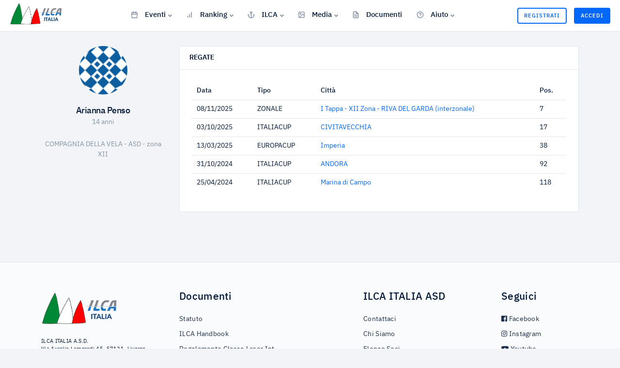

--- FILE ---
content_type: text/html; charset=UTF-8
request_url: https://ilcaitalia.com/user/11518
body_size: 4424
content:
<!DOCTYPE html>
<html lang="it">

<head>


  <meta charset="utf-8">
  <meta name="viewport" content="width=device-width, initial-scale=1, shrink-to-fit=no">

  <!-- CSRF Token -->
  <meta name="csrf-token" content="H1Y5R4cMifeVIQ9JlPwttvW0MwCBs5DaldlnZ0Gt">

  <!-- Meta -->
  <title>Arianna Penso - ILCA</title>
<meta name="description" content="Pagina atleta AICL - Arianna Penso.">
<meta property="og:title" content="Arianna Penso" />
<meta property="og:description" content="Pagina atleta AICL - Arianna Penso." />

<meta name="twitter:title" content="Arianna Penso" />
<meta name="twitter:description" content="Pagina atleta AICL - Arianna Penso." />
<script type="application/ld+json">{"@context":"https:\/\/schema.org","@type":"WebPage","name":"Arianna Penso","description":"Pagina atleta AICL - Arianna Penso."}</script>

  <!-- Favicon -->
  <link rel="shortcut icon" type="image/x-icon" href="https://ilcaitalia.com/images/favicon.png">


  <!-- Fonts -->
  <link rel="dns-prefetch" href="//fonts.gstatic.com">



  <!-- vendor css -->
  <link href="/lib/@fortawesome/fontawesome-free/css/all.min.css" rel="stylesheet">
  <link href="/lib/typicons.font/typicons.css" rel="stylesheet">
  <link href="/lib/ionicons/css/ionicons.min.css" rel="stylesheet">
  <link href="/lib/prismjs/themes/prism-vs.css" rel="stylesheet">
  <link href="/lib/select2/css/select2.min.css" rel="stylesheet">
  <link href="/lib/DataTables/datatables.min.css" rel="stylesheet">


  <!-- <link href="/lib/jqvmap/jqvmap.min.css" rel="stylesheet"> -->


  <!-- Styles -->
  <link href="https://ilcaitalia.com/css/app.css" rel="stylesheet">

  

</head>


<body class="">

  
  <!-- user not logged -->
  <header class="navbar navbar-header navbar-header-fixed">
    <a href="" id="mainMenuOpen" class="burger-menu"><i data-feather="menu"></i></a>
    <div class="navbar-brand">
        <a href="https://ilcaitalia.com" class="df-logo"> <img src="https://ilcaitalia.com/images/logo.png" width="110"
                alt="italialaser"> </a>
    </div><!-- navbar-brand -->
    <div id="navbarMenu" class="navbar-menu-wrapper">
        <div class="navbar-menu-header">
            <a href="https://ilcaitalia.com" class="df-logo"><img src="https://ilcaitalia.com/images/logo.png" width="110"
                    alt="italialaser"></a>
            <a id="mainMenuClose" href=""><i data-feather="x"></i></a>
        </div><!-- navbar-menu-header -->
        <ul class="nav navbar-menu">

            


            <li class="nav-label pd-l-20 pd-lg-l-25 d-lg-none">Menù</li>


            



            <!-- <li class="nav-item ">
        <a href="https://ilcaitalia.com" class="nav-link"><i data-feather="home"></i> Home </a>
      </li> -->


            <li class="nav-item with-sub ">
                <a href="" class="nav-link"><i data-feather="calendar"></i> Eventi </a>
                <ul class="navbar-menu-sub">
                    <li class="nav-sub-item"><a
                            href="https://ilcaitalia.com/regate/2026/ITALIACUPMASTER"
                            class="nav-sub-link">Italia Cup Master</a></li>
                    <li class="nav-sub-item"><a
                            href="https://ilcaitalia.com/regate/2026/EUROMASTER"
                            class="nav-sub-link">Euro Master</a></li>
                    <li class="dropdown-divider"></li>
                    <li class="nav-sub-item"><a
                            href="https://ilcaitalia.com/regate/2026/ITALIACUP"
                            class="nav-sub-link">Italia Cup</a></li>
                    <li class="nav-sub-item"><a
                            href="https://ilcaitalia.com/regate/2026/EUROPACUP"
                            class="nav-sub-link">Europa Cup</a></li>
                    <li class="nav-sub-item"><a
                            href="https://ilcaitalia.com/regate/2026/OPEN"
                            class="nav-sub-link">Open</a></li>
                    <li class="nav-sub-item"><a
                            href="https://ilcaitalia.com/regate/2026/CICO"
                            class="nav-sub-link">Cico</a></li>
                    <li class="nav-sub-item"><a
                            href="https://ilcaitalia.com/regate/2026/GIOVANILE"
                            class="nav-sub-link">Giovanile</a></li>
                    <li class="nav-sub-item"><a
                            href="https://ilcaitalia.com/regate/2026/DISTRETTO"
                            class="nav-sub-link">Distretto</a></li>
                    <li class="nav-sub-item"><a
                            href="https://ilcaitalia.com/regate/2026/CAMPIONATO_EUROPEO"
                            class="nav-sub-link">Campionati Europei</a></li>
                    <li class="nav-sub-item"><a
                            href="https://ilcaitalia.com/regate/2026/CAMPIONATO_MONDIALE"
                            class="nav-sub-link">Campionati Mondiali</a></li>
                    <li class="dropdown-divider"></li>

                    <li class="nav-sub-item"><a
                            href="https://ilcaitalia.com/regate/2026/ALL"
                            class="nav-sub-link">Tutti gli Eventi</a></li>

                </ul>
            </li>
            <li class="nav-item with-sub  ">
                <a href="" class="nav-link "><i data-feather="bar-chart"></i> Ranking</a>

                <ul class="navbar-menu-sub">
                    <li class="nav-sub-item"><a
                            href="https://ilcaitalia.com/rankings/2026/STD/ASSOLUTA"
                            class="nav-sub-link">ILCA 7</a></li>
                    <li class="nav-sub-item"><a
                            href="https://ilcaitalia.com/rankings/2026/RAD/M"
                            class="nav-sub-link">ILCA 6</a></li>
                    <li class="nav-sub-item"><a
                            href="https://ilcaitalia.com/rankings/2026/4.7/ASSOLUTA"
                            class="nav-sub-link">ILCA 4</a></li>
                    <li class="nav-sub-item"><a
                            href="https://ilcaitalia.com/rankings-zonali/2026/1"
                            class="nav-sub-link">Ranking Zonali</a></li>
                    <li class="nav-sub-item"><a
                            href="https://ilcaitalia.com/coppe/2025/MASTER/STD"
                            class="nav-sub-link">Coppa Italia Master</a></li>
                </ul>
            </li>


            <li class="nav-item with-sub ">
                <a href="" class="nav-link "><i data-feather="anchor"></i> ILCA</a>
                <ul class="navbar-menu-sub">
                    <li class="nav-sub-item"><a class="nav-sub-link"
                            href="https://ilcaitalia.com/post/chi-siamo">Chi Siamo</a></li>
                    <li class="nav-sub-item"><a class="nav-sub-link" href="https://ilcaitalia.com/elenco-soci">Elenco
                            Soci</a></li>
                    <li class="nav-sub-item"><a class="nav-sub-link"
                            href="https://ilcaitalia.com/post/delegati-zonali">Delegati Zonali</a></li>
                </ul>
            </li>


            <li class="nav-item with-sub ">
                <a href="" class="nav-link "><i data-feather="image"></i> Media</a>
                <ul class="navbar-menu-sub">
                    <li class="nav-sub-item"><a class="nav-sub-link" href="https://ilcaitalia.com/galleria">Galleria Foto</a>
                    </li>
                    <li class="nav-sub-item"><a class="nav-sub-link"
                            href="https://ilcaitalia.com/post/webinar">Webinar</a></li>
                    <li class="nav-sub-item"><a class="nav-sub-link" href="https://www.facebook.com/italialaser"
                            target="_blank">Facebook</a></li>
                    <li class="nav-sub-item"><a class="nav-sub-link" href="https://www.instagram.com/ilcaitalia_aicl/"
                            target="_blank">Instagram</a></li>
                    <li class="nav-sub-item"><a class="nav-sub-link"
                            href="https://www.youtube.com/@associazioneitaliaclassila8442/" target="_blank">YouTube</a>
                    </li>
                </ul>
            </li>



            <li class="nav-item ">
                <a href="https://ilcaitalia.com/documents-public" class="nav-link "><i data-feather="file-text"></i>
                    Documenti</a>
            </li>


            <li class="nav-item with-sub  d-lg-none d-xl-block">
                <a href="" class="nav-link "><i data-feather="help-circle"></i> Aiuto</a>

                <ul class="navbar-menu-sub">
                    <li class="nav-sub-item"><a href="#" onclick="$crisp.push(['do', 'chat:open']);"
                            class="nav-sub-link">Richiedi Assistenza</a></li>
                    <li class="nav-sub-item"><a class="nav-sub-link"
                            href="https://ilcaitalia.com/post/come-fare-per-iscriversi-alla-classe">Come
                            iscriversi alla Classe</a></li>
                    <li class="nav-sub-item"><a class="nav-sub-link"
                            href="https://ilcaitalia.com/post/come-candidarsi-ad-una-regata">Come
                            candidarsi ad una regata</a></li>

                    <!-- <li class="nav-sub-item"><a href="#" class="nav-sub-link">Iscrizione Classe</a></li>
          <li class="nav-sub-item"><a href="#" class="nav-sub-link">Iscrizione Regate</a></li>
          <li class="nav-sub-item"><a href="#" class="nav-sub-link">Assicurazione RC</a></li>
          <li class="nav-sub-item"><a href="#" class="nav-sub-link">Assicurazione Imbarcazione</a></li> -->
                    <!-- <li class="nav-sub-item"><a class="nav-sub-link" href="https://ilcaitalia.com/post/come-fare-per-assicurarsi">Come fare per Assicurarsi</a></li> -->
                    <!--<li class="nav-sub-item"><a target="_blank" href="https://italialaser.freshdesk.com/support/home"  class="nav-sub-link">Centro Assistenza</a></li> -->
                    <!-- <li class="nav-sub-item"><a href="mailto:segreteria@ilcaitalia.com" class="nav-sub-link">Richiedi Assistenza</a></li> -->
                </ul>
            </li>


        </ul>
    </div><!-- navbar-menu-wrapper -->
    <div class="navbar-right">



        <!-- Authentication Links -->
                    <a href="https://ilcaitalia.com/register" class="btn btn-buy d-none d-sm-block">Registrati</a>
            <a href="https://ilcaitalia.com/login" class="btn btn-buy btn-buy-active">Accedi</a>
        



    </div><!-- navbar-right -->

</header><!-- navbar -->

    <div class="content content-fixed">
    <div class="container">
      
            


      
    <div class="row">
        <div class="col-md-3 text-center">
            <div class="avatar avatar-xxl d-inline-block mb-4"><img src="https://secure.gravatar.com/avatar/c7e18de7116e196d707e9961bf426637?s=80&amp;r=g&amp;d=identicon"
                    class="rounded-circle" alt="avatar"></div>
            <h5 class="mg-b-2 tx-spacing--1">Arianna Penso</h5>
                            <p class="tx-color-03 mg-b-25">14 anni</p>
                                        <p class="tx-color-03 mg-b-25">COMPAGNIA DELLA VELA - ASD
                                            - zona XII
                                    </p>
            
        </div>

        <!-- second col -->
        <div class="col-md-9">

            <div class="card mg-b-20 mg-lg-b-25">
                <div class="card-header pd-y-15 pd-x-20 d-flex align-items-center justify-content-between">
                    <h6 class="tx-uppercase tx-semibold mg-b-0">Regate</h6>
                </div><!-- card-header -->
                <div class="card-body pd-20 pd-lg-25">
                                            <div class="table-responsive">
                            <table id="data-table" class="table data-table">
                                <thead>
                                    <tr>
                                        <th scope="col">Data</th>
                                        <th scope="col">Tipo</th>
                                        <th scope="col">Città</th>
                                        <th scope="col">Pos.</th>
                                    </tr>
                                </thead>
                                <tbody>

                                                                            <tr>
                                            <td>08/11/2025</td>
                                            <td>ZONALE</td>
                                            <td><a
                                                    href="https://ilcaitalia.com/regata/307">I Tappa - XII Zona - RIVA DEL GARDA (interzonale)</a>
                                            </td>
                                            <td>7</td>
                                        </tr>
                                                                            <tr>
                                            <td>03/10/2025</td>
                                            <td>ITALIACUP</td>
                                            <td><a
                                                    href="https://ilcaitalia.com/regata/292">CIVITAVECCHIA</a>
                                            </td>
                                            <td>17</td>
                                        </tr>
                                                                            <tr>
                                            <td>13/03/2025</td>
                                            <td>EUROPACUP</td>
                                            <td><a
                                                    href="https://ilcaitalia.com/regata/284">Imperia</a>
                                            </td>
                                            <td>38</td>
                                        </tr>
                                                                            <tr>
                                            <td>31/10/2024</td>
                                            <td>ITALIACUP</td>
                                            <td><a
                                                    href="https://ilcaitalia.com/regata/280">ANDORA</a>
                                            </td>
                                            <td>92</td>
                                        </tr>
                                                                            <tr>
                                            <td>25/04/2024</td>
                                            <td>ITALIACUP</td>
                                            <td><a
                                                    href="https://ilcaitalia.com/regata/270">Marina di Campo</a>
                                            </td>
                                            <td>118</td>
                                        </tr>
                                    
                                </tbody>
                            </table>
                        </div>
                    
                </div>

            </div><!-- card -->


        </div>

    </div>


    </div>
  </div>
  <!--footer-->
<footer class="footer  mt-5">
    <div class="container mt-4">
        <div class="row text-center text-md-left">
            <div class="col-md-3 pr-md-5">
                <p>
                    <a href="https://ilcaitalia.com">
                        <img class="mb-2 img-fluid" src="https://ilcaitalia.com/images/logo.png" width="160" alt="italialaser">
                    </a>
                </p>
                <p class="color-light-20 tx-11">
                    ILCA ITALIA A.S.D.<br />
                    Via Aurelio Lampredi 45, 57121, Livorno<br />
                    C.F. 92124080497<br />
                    P.IVA 01806540496
                    <br /><a class="d-block mt-2" href="mailto:segreteria@ilcaitalia.com">segreteria@ilcaitalia.com</a>
                </p>

                <div class="mt-2">
                    <a href="https://www.iubenda.com/privacy-policy/10927173" class="iubenda-white iubenda-embed"
                        title="Privacy Policy ">Privacy Policy</a>
                    <script type="text/javascript">
                        (function (w, d) {
                            var loader = function () {
                                var s = d.createElement("script"),
                                    tag = d.getElementsByTagName("script")[0];
                                s.src = "https://cdn.iubenda.com/iubenda.js";
                                tag.parentNode.insertBefore(s, tag);
                            };
                            if (w.addEventListener) {
                                w.addEventListener("load", loader, false);
                            } else if (w.attachEvent) {
                                w.attachEvent("onload", loader);
                            } else {
                                w.onload = loader;
                            }
                        })(window, document);
                    </script>
                </div>




            </div>


            <div class="col-md-4">
                <h4>Documenti</h4>

                <ul class="list-unstyled list-light text-white">
                    <li><a href="https://ilcaitalia.com/docs/statuto-2025.pdf">Statuto</a></li>
                    <li><a target="_blank" href="https://www.laserinternational.org/about-ilca/handbook/">ILCA
                            Handbook</a></li>
                    <li><a target="_blank"
                            href="https://www.laserinternational.org/rules-and-regulations/laser-class-rules/">Regolamento
                            Classe Laser Int.</a></li>
                    <li><a href="https://ilcaitalia.com/docs/Normativa-ILCA-2026.pdf">Normativa 2026</a></li>
                    <li><a href="https://ilcaitalia.com/docs/Regolamento_2021-2024.pdf">Regolamento di regata 2021-2024</a></li>
                    <li><a href="https://ilcaitalia.com/docs/Codice-comportamento-etico-ILCA-Italia.pdf">Codice di comportamento
                            Etico ILCA</a></li>
                    <li><a href="https://ilcaitalia.com/docs/MOG-ILCA-2024.pdf">MOG ILCA 2024</a></li>

                </ul>
            </div>

            <div class="col-md-3">
                <h4>ILCA ITALIA ASD</h4>

                <ul class="list-unstyled list-light text-white">

                    <li> <a href="mailto:segreteria@ilcaitalia.com">Contattaci</a></li>
                    <li><a href="https://ilcaitalia.com/post/chi-siamo">Chi Siamo</a></li>
                    <li><a href="https://ilcaitalia.com/elenco-soci">Elenco Soci</a></li>
                    <li>
                        <a href="https://ilcaitalia.com/post/delegati-zonali">Delegati Zonali</a>
                    </li>
                    <li>
                        <a href="https://ilcaitalia.com/post/safe-guarding-officer">Safe Guarding
                            Officer</a>
                    </li>
                </ul>
            </div>

            <!-- <div class="col-md-2">
        <h4>Contatti</h4>
        <ul class="list-unstyled list-light">
          <li>
            <a href="mailto:segreteria@ilcaitalia.com">Contattaci</a>
          </li>

        </ul>
      </div> -->


            <div class="col-md-2">
                <h4>Seguici</h4>
                <ul class="list-unstyled list-light">
                    <li>
                        <a href="https://www.facebook.com/italialaser">
                            <i class="fab fa-facebook"></i> Facebook
                        </a>
                    </li>
                    <li>
                        <a href="https://www.instagram.com/ilcaitalia_aicl/">
                            <i class="fab fa-instagram"></i> Instagram
                        </a>
                    </li>
                    <li>
                        <a href="https://www.youtube.com/@associazioneitaliaclassila8442/">
                            <i class="fab fa-youtube"></i> Youtube
                        </a>
                    </li>
                </ul>
            </div>

        </div>



        <!-- <div class="row f-flex justify-content-between" style="justify-content: space-between;">
        <div class="col-md-12  my-1">
          <p class="mt-2  text-muted"> &copy; Associazione ILCA ITALIA A.S.D. </p>
        </div>
      </div> -->

    </div>
</footer>



<!-- partners -->
<div class="container-partners text-center text-md-left">
    <div class="container">
        <div class="row align-items-center">
            <div class="col-6 col-md-3">
                <a href="https://ilca.org/">
                    <img class="img-fluid" src="https://ilcaitalia.com/images/partners/ilca.jpg" width="130" alt="ilca">
                </a>
            </div>
            <div class="col-6 col-md-3">
                <a href="https://eurilca.org/">
                    <img class="img-fluid" src="https://ilcaitalia.com/images/partners/eurilca.jpg" width="130" alt="eurilca">
                </a>
            </div>
            <div class="col-6 col-md-3 text-small small">
                <a href="https://toio.com/" style="color:#000;">
                    <img class="img-fluid" src="https://ilcaitalia.com/images/partners/toio.svg" width="110" alt="toio"
                        style="margin-bottom:3px;" />
                    <br />
                    Fornitore Ufficiale Classe ILCA Italia
                </a>

            </div>

        </div>
    </div>
</div>
  




  <!-- Scripts -->
  <script src="/lib/jquery/jquery.min.js"></script>
  <script src="https://ilcaitalia.com/js/app.js"></script>
  <script src="/lib/perfect-scrollbar/perfect-scrollbar.min.js"></script>


  <!--
    <script src="/lib/jquery.flot/jquery.flot.js"></script>
    <script src="/lib/jquery.flot/jquery.flot.stack.js"></script>
    <script src="/lib/jquery.flot/jquery.flot.resize.js"></script>
    <script src="/lib/chart.js/Chart.bundle.min.js"></script>
    <script src="/lib/jqvmap/jquery.vmap.min.js"></script>
    <script src="/lib/jqvmap/maps/jquery.vmap.usa.js"></script> -->
  <!-- <script src="/lib/prismjs/prism.js"></script> -->


  <script src="/lib/select2/js/select2.min.js"></script>
  <script src="/lib/DataTables/datatables.min.js"></script>
  <script src="/lib/feather-icons/feather.min.js"></script>


  <!-- crisp -->
  <script type="text/javascript">
    window.$crisp = [];
    window.CRISP_WEBSITE_ID = "2d6b3206-1764-4494-bcf0-fe54d85d4a2d";
    (function() {
      d = document;
      s = d.createElement("script");
      s.src = "https://client.crisp.chat/l.js";
      s.async = 1;
      d.getElementsByTagName("head")[0].appendChild(s);
    })();
  </script>

  <!-- Global site tag (gtag.js) - Google Analytics -->
  <script async src="https://www.googletagmanager.com/gtag/js?id=UA-152975135-1"></script>
  <script>
    window.dataLayer = window.dataLayer || [];

    function gtag() {
      dataLayer.push(arguments);
    }
    gtag('js', new Date());

    gtag('config', 'UA-152975135-1');
  </script>

  

</body>

</html>

--- FILE ---
content_type: text/css
request_url: https://ilcaitalia.com/css/app.css
body_size: 121823
content:
@import url(https://fonts.googleapis.com/css?family=Roboto:300,400,500,700,900);@import url(https://fonts.googleapis.com/css?family=Roboto+Mono);@import url(https://fonts.googleapis.com/css?family=Lato:300,400,700,900);@import url(https://fonts.googleapis.com/css?family=Rubik:300,400);@charset "UTF-8";

/*
* DashForge v1.0.0 (https://themepixels.me/dashforge)
* Copyright 2019 ThemePixels
* Licensed under ThemeForest License
*
*

/* ############### FONTS IMPORT ############### */

@font-face {
  font-family: "IBM Plex Sans";
  font-style: normal;
  font-weight: 700;
  src: local("IBM Plex Sans Bold"), local("IBMPlexSans-Bold"), url("/fonts/ibm-plex-sans/complete/woff/IBMPlexSans-Bold.woff") format("woff");
}

@font-face {
  font-family: "IBM Plex Sans";
  font-style: normal;
  font-weight: 700;
  src: local("IBM Plex Sans Bold"), local("IBMPlexSans-Bold"), url("/fonts/ibm-plex-sans/split/woff2/IBMPlexSans-Bold-Cyrillic.woff2") format("woff2");
  unicode-range: U+0400-045F, U+0472-0473, U+0490-049D, U+04A0-04A5, U+04AA-04AB, U+04AE-04B3, U+04B6-04BB, U+04C0-04C2, U+04CF-04D9, U+04DC-04DF, U+04E2-04E9, U+04EE-04F5, U+04F8-04F9;
}

@font-face {
  font-family: "IBM Plex Sans";
  font-style: normal;
  font-weight: 700;
  src: local("IBM Plex Sans Bold"), local("IBMPlexSans-Bold"), url("/fonts/ibm-plex-sans/split/woff2/IBMPlexSans-Bold-Pi.woff2") format("woff2");
  unicode-range: U+0E3F, U+2032-2033, U+2070, U+2075-2079, U+2080-2081, U+2083, U+2085-2089, U+2113, U+2116, U+2126, U+212E, U+2150-2151, U+2153-215E, U+2190-2199, U+21A9-21AA, U+21B0-21B3, U+21B6-21B7, U+21BA-21BB, U+21C4, U+21C6, U+2202, U+2206, U+220F, U+2211, U+221A, U+221E, U+222B, U+2248, U+2260, U+2264-2265, U+25CA, U+2713, U+274C, U+2B0E-2B11, U+EBE1-EBE7, U+ECE0, U+EFCC;
}

@font-face {
  font-family: "IBM Plex Sans";
  font-style: normal;
  font-weight: 700;
  src: local("IBM Plex Sans Bold"), local("IBMPlexSans-Bold"), url("/fonts/ibm-plex-sans/split/woff2/IBMPlexSans-Bold-Latin3.woff2") format("woff2");
  unicode-range: U+0102-0103, U+1EA0-1EF9, U+20AB;
}

@font-face {
  font-family: "IBM Plex Sans";
  font-style: normal;
  font-weight: 700;
  src: local("IBM Plex Sans Bold"), local("IBMPlexSans-Bold"), url("/fonts/ibm-plex-sans/split/woff2/IBMPlexSans-Bold-Latin2.woff2") format("woff2");
  unicode-range: U+0100-024F, U+0259, U+1E00-1EFF, U+20A0-20AB, U+20AD-20CF, U+2C60-2C7F, U+A720-A7FF, U+FB01-FB02;
}

@font-face {
  font-family: "IBM Plex Sans";
  font-style: normal;
  font-weight: 700;
  src: local("IBM Plex Sans Bold"), local("IBMPlexSans-Bold"), url("/fonts/ibm-plex-sans/split/woff2/IBMPlexSans-Bold-Latin1.woff2") format("woff2");
  unicode-range: U+0000, U+000D, U+0020-007E, U+00A0-00A3, U+00A4-00FF, U+0131, U+0152-0153, U+02C6, U+02DA, U+02DC, U+2013-2014, U+2018-201A, U+201C-201E, U+2020-2022, U+2026, U+2030, U+2039-203A, U+2044, U+2074, U+20AC, U+2122, U+2212, U+FB01-FB02;
}

@font-face {
  font-family: "IBM Plex Sans";
  font-style: normal;
  font-weight: 700;
  src: local("IBM Plex Sans Bold"), local("IBMPlexSans-Bold"), url("/fonts/ibm-plex-sans/split/woff2/IBMPlexSans-Bold-Greek.woff2") format("woff2");
  unicode-range: U+0384-038A, U+038C, U+038E-03A1, U+03A3-03CE;
}

@font-face {
  font-family: "IBM Plex Sans";
  font-style: italic;
  font-weight: 700;
  src: local("IBM Plex Sans Bold Italic"), local("IBMPlexSans-BoldItalic"), url("/fonts/ibm-plex-sans/complete/woff/IBMPlexSans-BoldItalic.woff") format("woff");
}

@font-face {
  font-family: "IBM Plex Sans";
  font-style: italic;
  font-weight: 700;
  src: local("IBM Plex Sans Bold Italic"), local("IBMPlexSans-BoldItalic"), url("/fonts/ibm-plex-sans/split/woff2/IBMPlexSans-BoldItalic-Cyrillic.woff2") format("woff2");
  unicode-range: U+0400-045F, U+0472-0473, U+0490-049D, U+04A0-04A5, U+04AA-04AB, U+04AE-04B3, U+04B6-04BB, U+04C0-04C2, U+04CF-04D9, U+04DC-04DF, U+04E2-04E9, U+04EE-04F5, U+04F8-04F9;
}

@font-face {
  font-family: "IBM Plex Sans";
  font-style: italic;
  font-weight: 700;
  src: local("IBM Plex Sans Bold Italic"), local("IBMPlexSans-BoldItalic"), url("/fonts/ibm-plex-sans/split/woff2/IBMPlexSans-BoldItalic-Pi.woff2") format("woff2");
  unicode-range: U+0E3F, U+2032-2033, U+2070, U+2075-2079, U+2080-2081, U+2083, U+2085-2089, U+2113, U+2116, U+2126, U+212E, U+2150-2151, U+2153-215E, U+2190-2199, U+21A9-21AA, U+21B0-21B3, U+21B6-21B7, U+21BA-21BB, U+21C4, U+21C6, U+2202, U+2206, U+220F, U+2211, U+221A, U+221E, U+222B, U+2248, U+2260, U+2264-2265, U+25CA, U+2713, U+274C, U+2B0E-2B11, U+EBE1-EBE7, U+ECE0, U+EFCC;
}

@font-face {
  font-family: "IBM Plex Sans";
  font-style: italic;
  font-weight: 700;
  src: local("IBM Plex Sans Bold Italic"), local("IBMPlexSans-BoldItalic"), url("/fonts/ibm-plex-sans/split/woff2/IBMPlexSans-BoldItalic-Latin3.woff2") format("woff2");
  unicode-range: U+0102-0103, U+1EA0-1EF9, U+20AB;
}

@font-face {
  font-family: "IBM Plex Sans";
  font-style: italic;
  font-weight: 700;
  src: local("IBM Plex Sans Bold Italic"), local("IBMPlexSans-BoldItalic"), url("/fonts/ibm-plex-sans/split/woff2/IBMPlexSans-BoldItalic-Latin2.woff2") format("woff2");
  unicode-range: U+0100-024F, U+0259, U+1E00-1EFF, U+20A0-20AB, U+20AD-20CF, U+2C60-2C7F, U+A720-A7FF, U+FB01-FB02;
}

@font-face {
  font-family: "IBM Plex Sans";
  font-style: italic;
  font-weight: 700;
  src: local("IBM Plex Sans Bold Italic"), local("IBMPlexSans-BoldItalic"), url("/fonts/ibm-plex-sans/split/woff2/IBMPlexSans-BoldItalic-Latin1.woff2") format("woff2");
  unicode-range: U+0000, U+000D, U+0020-007E, U+00A0-00A3, U+00A4-00FF, U+0131, U+0152-0153, U+02C6, U+02DA, U+02DC, U+2013-2014, U+2018-201A, U+201C-201E, U+2020-2022, U+2026, U+2030, U+2039-203A, U+2044, U+2074, U+20AC, U+2122, U+2212, U+FB01-FB02;
}

@font-face {
  font-family: "IBM Plex Sans";
  font-style: italic;
  font-weight: 700;
  src: local("IBM Plex Sans Bold Italic"), local("IBMPlexSans-BoldItalic"), url("/fonts/ibm-plex-sans/split/woff2/IBMPlexSans-BoldItalic-Greek.woff2") format("woff2");
  unicode-range: U+0384-038A, U+038C, U+038E-03A1, U+03A3-03CE;
}

@font-face {
  font-family: "IBM Plex Sans";
  font-style: normal;
  font-weight: 200;
  src: local("IBM Plex Sans ExtraLight"), local("IBMPlexSans-ExtraLight"), url("/fonts/ibm-plex-sans/complete/woff/IBMPlexSans-ExtraLight.woff") format("woff");
}

@font-face {
  font-family: "IBM Plex Sans";
  font-style: normal;
  font-weight: 200;
  src: local("IBM Plex Sans ExtraLight"), local("IBMPlexSans-ExtraLight"), url("/fonts/ibm-plex-sans/split/woff2/IBMPlexSans-ExtraLight-Cyrillic.woff2") format("woff2");
  unicode-range: U+0400-045F, U+0472-0473, U+0490-049D, U+04A0-04A5, U+04AA-04AB, U+04AE-04B3, U+04B6-04BB, U+04C0-04C2, U+04CF-04D9, U+04DC-04DF, U+04E2-04E9, U+04EE-04F5, U+04F8-04F9;
}

@font-face {
  font-family: "IBM Plex Sans";
  font-style: normal;
  font-weight: 200;
  src: local("IBM Plex Sans ExtraLight"), local("IBMPlexSans-ExtraLight"), url("/fonts/ibm-plex-sans/split/woff2/IBMPlexSans-ExtraLight-Pi.woff2") format("woff2");
  unicode-range: U+0E3F, U+2032-2033, U+2070, U+2075-2079, U+2080-2081, U+2083, U+2085-2089, U+2113, U+2116, U+2126, U+212E, U+2150-2151, U+2153-215E, U+2190-2199, U+21A9-21AA, U+21B0-21B3, U+21B6-21B7, U+21BA-21BB, U+21C4, U+21C6, U+2202, U+2206, U+220F, U+2211, U+221A, U+221E, U+222B, U+2248, U+2260, U+2264-2265, U+25CA, U+2713, U+274C, U+2B0E-2B11, U+EBE1-EBE7, U+ECE0, U+EFCC;
}

@font-face {
  font-family: "IBM Plex Sans";
  font-style: normal;
  font-weight: 200;
  src: local("IBM Plex Sans ExtraLight"), local("IBMPlexSans-ExtraLight"), url("/fonts/ibm-plex-sans/split/woff2/IBMPlexSans-ExtraLight-Latin3.woff2") format("woff2");
  unicode-range: U+0102-0103, U+1EA0-1EF9, U+20AB;
}

@font-face {
  font-family: "IBM Plex Sans";
  font-style: normal;
  font-weight: 200;
  src: local("IBM Plex Sans ExtraLight"), local("IBMPlexSans-ExtraLight"), url("/fonts/ibm-plex-sans/split/woff2/IBMPlexSans-ExtraLight-Latin2.woff2") format("woff2");
  unicode-range: U+0100-024F, U+0259, U+1E00-1EFF, U+20A0-20AB, U+20AD-20CF, U+2C60-2C7F, U+A720-A7FF, U+FB01-FB02;
}

@font-face {
  font-family: "IBM Plex Sans";
  font-style: normal;
  font-weight: 200;
  src: local("IBM Plex Sans ExtraLight"), local("IBMPlexSans-ExtraLight"), url("/fonts/ibm-plex-sans/split/woff2/IBMPlexSans-ExtraLight-Latin1.woff2") format("woff2");
  unicode-range: U+0000, U+000D, U+0020-007E, U+00A0-00A3, U+00A4-00FF, U+0131, U+0152-0153, U+02C6, U+02DA, U+02DC, U+2013-2014, U+2018-201A, U+201C-201E, U+2020-2022, U+2026, U+2030, U+2039-203A, U+2044, U+2074, U+20AC, U+2122, U+2212, U+FB01-FB02;
}

@font-face {
  font-family: "IBM Plex Sans";
  font-style: normal;
  font-weight: 200;
  src: local("IBM Plex Sans ExtraLight"), local("IBMPlexSans-ExtraLight"), url("/fonts/ibm-plex-sans/split/woff2/IBMPlexSans-ExtraLight-Greek.woff2") format("woff2");
  unicode-range: U+0384-038A, U+038C, U+038E-03A1, U+03A3-03CE;
}

@font-face {
  font-family: "IBM Plex Sans";
  font-style: italic;
  font-weight: 200;
  src: local("IBM Plex Sans ExtraLight Italic"), local("IBMPlexSans-ExtraLightItalic"), url("/fonts/ibm-plex-sans/complete/woff/IBMPlexSans-ExtraLightItalic.woff") format("woff");
}

@font-face {
  font-family: "IBM Plex Sans";
  font-style: italic;
  font-weight: 200;
  src: local("IBM Plex Sans ExtraLight Italic"), local("IBMPlexSans-ExtraLightItalic"), url("/fonts/ibm-plex-sans/split/woff2/IBMPlexSans-ExtraLightItalic-Cyrillic.woff2") format("woff2");
  unicode-range: U+0400-045F, U+0472-0473, U+0490-049D, U+04A0-04A5, U+04AA-04AB, U+04AE-04B3, U+04B6-04BB, U+04C0-04C2, U+04CF-04D9, U+04DC-04DF, U+04E2-04E9, U+04EE-04F5, U+04F8-04F9;
}

@font-face {
  font-family: "IBM Plex Sans";
  font-style: italic;
  font-weight: 200;
  src: local("IBM Plex Sans ExtraLight Italic"), local("IBMPlexSans-ExtraLightItalic"), url("/fonts/ibm-plex-sans/split/woff2/IBMPlexSans-ExtraLightItalic-Pi.woff2") format("woff2");
  unicode-range: U+0E3F, U+2032-2033, U+2070, U+2075-2079, U+2080-2081, U+2083, U+2085-2089, U+2113, U+2116, U+2126, U+212E, U+2150-2151, U+2153-215E, U+2190-2199, U+21A9-21AA, U+21B0-21B3, U+21B6-21B7, U+21BA-21BB, U+21C4, U+21C6, U+2202, U+2206, U+220F, U+2211, U+221A, U+221E, U+222B, U+2248, U+2260, U+2264-2265, U+25CA, U+2713, U+274C, U+2B0E-2B11, U+EBE1-EBE7, U+ECE0, U+EFCC;
}

@font-face {
  font-family: "IBM Plex Sans";
  font-style: italic;
  font-weight: 200;
  src: local("IBM Plex Sans ExtraLight Italic"), local("IBMPlexSans-ExtraLightItalic"), url("/fonts/ibm-plex-sans/split/woff2/IBMPlexSans-ExtraLightItalic-Latin3.woff2") format("woff2");
  unicode-range: U+0102-0103, U+1EA0-1EF9, U+20AB;
}

@font-face {
  font-family: "IBM Plex Sans";
  font-style: italic;
  font-weight: 200;
  src: local("IBM Plex Sans ExtraLight Italic"), local("IBMPlexSans-ExtraLightItalic"), url("/fonts/ibm-plex-sans/split/woff2/IBMPlexSans-ExtraLightItalic-Latin2.woff2") format("woff2");
  unicode-range: U+0100-024F, U+0259, U+1E00-1EFF, U+20A0-20AB, U+20AD-20CF, U+2C60-2C7F, U+A720-A7FF, U+FB01-FB02;
}

@font-face {
  font-family: "IBM Plex Sans";
  font-style: italic;
  font-weight: 200;
  src: local("IBM Plex Sans ExtraLight Italic"), local("IBMPlexSans-ExtraLightItalic"), url("/fonts/ibm-plex-sans/split/woff2/IBMPlexSans-ExtraLightItalic-Latin1.woff2") format("woff2");
  unicode-range: U+0000, U+000D, U+0020-007E, U+00A0-00A3, U+00A4-00FF, U+0131, U+0152-0153, U+02C6, U+02DA, U+02DC, U+2013-2014, U+2018-201A, U+201C-201E, U+2020-2022, U+2026, U+2030, U+2039-203A, U+2044, U+2074, U+20AC, U+2122, U+2212, U+FB01-FB02;
}

@font-face {
  font-family: "IBM Plex Sans";
  font-style: italic;
  font-weight: 200;
  src: local("IBM Plex Sans ExtraLight Italic"), local("IBMPlexSans-ExtraLightItalic"), url("/fonts/ibm-plex-sans/split/woff2/IBMPlexSans-ExtraLightItalic-Greek.woff2") format("woff2");
  unicode-range: U+0384-038A, U+038C, U+038E-03A1, U+03A3-03CE;
}

@font-face {
  font-family: "IBM Plex Sans";
  font-style: italic;
  font-weight: 400;
  src: local("IBM Plex Sans Italic"), local("IBMPlexSans-Italic"), url("/fonts/ibm-plex-sans/complete/woff/IBMPlexSans-Italic.woff") format("woff");
}

@font-face {
  font-family: "IBM Plex Sans";
  font-style: italic;
  font-weight: 400;
  src: local("IBM Plex Sans Italic"), local("IBMPlexSans-Italic"), url("/fonts/ibm-plex-sans/split/woff2/IBMPlexSans-Italic-Cyrillic.woff2") format("woff2");
  unicode-range: U+0400-045F, U+0472-0473, U+0490-049D, U+04A0-04A5, U+04AA-04AB, U+04AE-04B3, U+04B6-04BB, U+04C0-04C2, U+04CF-04D9, U+04DC-04DF, U+04E2-04E9, U+04EE-04F5, U+04F8-04F9;
}

@font-face {
  font-family: "IBM Plex Sans";
  font-style: italic;
  font-weight: 400;
  src: local("IBM Plex Sans Italic"), local("IBMPlexSans-Italic"), url("/fonts/ibm-plex-sans/split/woff2/IBMPlexSans-Italic-Pi.woff2") format("woff2");
  unicode-range: U+0E3F, U+2032-2033, U+2070, U+2075-2079, U+2080-2081, U+2083, U+2085-2089, U+2113, U+2116, U+2126, U+212E, U+2150-2151, U+2153-215E, U+2190-2199, U+21A9-21AA, U+21B0-21B3, U+21B6-21B7, U+21BA-21BB, U+21C4, U+21C6, U+2202, U+2206, U+220F, U+2211, U+221A, U+221E, U+222B, U+2248, U+2260, U+2264-2265, U+25CA, U+2713, U+274C, U+2B0E-2B11, U+EBE1-EBE7, U+ECE0, U+EFCC;
}

@font-face {
  font-family: "IBM Plex Sans";
  font-style: italic;
  font-weight: 400;
  src: local("IBM Plex Sans Italic"), local("IBMPlexSans-Italic"), url("/fonts/ibm-plex-sans/split/woff2/IBMPlexSans-Italic-Latin3.woff2") format("woff2");
  unicode-range: U+0102-0103, U+1EA0-1EF9, U+20AB;
}

@font-face {
  font-family: "IBM Plex Sans";
  font-style: italic;
  font-weight: 400;
  src: local("IBM Plex Sans Italic"), local("IBMPlexSans-Italic"), url("/fonts/ibm-plex-sans/split/woff2/IBMPlexSans-Italic-Latin2.woff2") format("woff2");
  unicode-range: U+0100-024F, U+0259, U+1E00-1EFF, U+20A0-20AB, U+20AD-20CF, U+2C60-2C7F, U+A720-A7FF, U+FB01-FB02;
}

@font-face {
  font-family: "IBM Plex Sans";
  font-style: italic;
  font-weight: 400;
  src: local("IBM Plex Sans Italic"), local("IBMPlexSans-Italic"), url("/fonts/ibm-plex-sans/split/woff2/IBMPlexSans-Italic-Latin1.woff2") format("woff2");
  unicode-range: U+0000, U+000D, U+0020-007E, U+00A0-00A3, U+00A4-00FF, U+0131, U+0152-0153, U+02C6, U+02DA, U+02DC, U+2013-2014, U+2018-201A, U+201C-201E, U+2020-2022, U+2026, U+2030, U+2039-203A, U+2044, U+2074, U+20AC, U+2122, U+2212, U+FB01-FB02;
}

@font-face {
  font-family: "IBM Plex Sans";
  font-style: italic;
  font-weight: 400;
  src: local("IBM Plex Sans Italic"), local("IBMPlexSans-Italic"), url("/fonts/ibm-plex-sans/split/woff2/IBMPlexSans-Italic-Greek.woff2") format("woff2");
  unicode-range: U+0384-038A, U+038C, U+038E-03A1, U+03A3-03CE;
}

@font-face {
  font-family: "IBM Plex Sans";
  font-style: normal;
  font-weight: 300;
  src: local("IBM Plex Sans Light"), local("IBMPlexSans-Light"), url("/fonts/ibm-plex-sans/complete/woff/IBMPlexSans-Light.woff") format("woff");
}

@font-face {
  font-family: "IBM Plex Sans";
  font-style: normal;
  font-weight: 300;
  src: local("IBM Plex Sans Light"), local("IBMPlexSans-Light"), url("/fonts/ibm-plex-sans/split/woff2/IBMPlexSans-Light-Cyrillic.woff2") format("woff2");
  unicode-range: U+0400-045F, U+0472-0473, U+0490-049D, U+04A0-04A5, U+04AA-04AB, U+04AE-04B3, U+04B6-04BB, U+04C0-04C2, U+04CF-04D9, U+04DC-04DF, U+04E2-04E9, U+04EE-04F5, U+04F8-04F9;
}

@font-face {
  font-family: "IBM Plex Sans";
  font-style: normal;
  font-weight: 300;
  src: local("IBM Plex Sans Light"), local("IBMPlexSans-Light"), url("/fonts/ibm-plex-sans/split/woff2/IBMPlexSans-Light-Pi.woff2") format("woff2");
  unicode-range: U+0E3F, U+2032-2033, U+2070, U+2075-2079, U+2080-2081, U+2083, U+2085-2089, U+2113, U+2116, U+2126, U+212E, U+2150-2151, U+2153-215E, U+2190-2199, U+21A9-21AA, U+21B0-21B3, U+21B6-21B7, U+21BA-21BB, U+21C4, U+21C6, U+2202, U+2206, U+220F, U+2211, U+221A, U+221E, U+222B, U+2248, U+2260, U+2264-2265, U+25CA, U+2713, U+274C, U+2B0E-2B11, U+EBE1-EBE7, U+ECE0, U+EFCC;
}

@font-face {
  font-family: "IBM Plex Sans";
  font-style: normal;
  font-weight: 300;
  src: local("IBM Plex Sans Light"), local("IBMPlexSans-Light"), url("/fonts/ibm-plex-sans/split/woff2/IBMPlexSans-Light-Latin3.woff2") format("woff2");
  unicode-range: U+0102-0103, U+1EA0-1EF9, U+20AB;
}

@font-face {
  font-family: "IBM Plex Sans";
  font-style: normal;
  font-weight: 300;
  src: local("IBM Plex Sans Light"), local("IBMPlexSans-Light"), url("/fonts/ibm-plex-sans/split/woff2/IBMPlexSans-Light-Latin2.woff2") format("woff2");
  unicode-range: U+0100-024F, U+0259, U+1E00-1EFF, U+20A0-20AB, U+20AD-20CF, U+2C60-2C7F, U+A720-A7FF, U+FB01-FB02;
}

@font-face {
  font-family: "IBM Plex Sans";
  font-style: normal;
  font-weight: 300;
  src: local("IBM Plex Sans Light"), local("IBMPlexSans-Light"), url("/fonts/ibm-plex-sans/split/woff2/IBMPlexSans-Light-Latin1.woff2") format("woff2");
  unicode-range: U+0000, U+000D, U+0020-007E, U+00A0-00A3, U+00A4-00FF, U+0131, U+0152-0153, U+02C6, U+02DA, U+02DC, U+2013-2014, U+2018-201A, U+201C-201E, U+2020-2022, U+2026, U+2030, U+2039-203A, U+2044, U+2074, U+20AC, U+2122, U+2212, U+FB01-FB02;
}

@font-face {
  font-family: "IBM Plex Sans";
  font-style: normal;
  font-weight: 300;
  src: local("IBM Plex Sans Light"), local("IBMPlexSans-Light"), url("/fonts/ibm-plex-sans/split/woff2/IBMPlexSans-Light-Greek.woff2") format("woff2");
  unicode-range: U+0384-038A, U+038C, U+038E-03A1, U+03A3-03CE;
}

@font-face {
  font-family: "IBM Plex Sans";
  font-style: italic;
  font-weight: 300;
  src: local("IBM Plex Sans Light Italic"), local("IBMPlexSans-LightItalic"), url("/fonts/ibm-plex-sans/complete/woff/IBMPlexSans-LightItalic.woff") format("woff");
}

@font-face {
  font-family: "IBM Plex Sans";
  font-style: italic;
  font-weight: 300;
  src: local("IBM Plex Sans Light Italic"), local("IBMPlexSans-LightItalic"), url("/fonts/ibm-plex-sans/split/woff2/IBMPlexSans-LightItalic-Cyrillic.woff2") format("woff2");
  unicode-range: U+0400-045F, U+0472-0473, U+0490-049D, U+04A0-04A5, U+04AA-04AB, U+04AE-04B3, U+04B6-04BB, U+04C0-04C2, U+04CF-04D9, U+04DC-04DF, U+04E2-04E9, U+04EE-04F5, U+04F8-04F9;
}

@font-face {
  font-family: "IBM Plex Sans";
  font-style: italic;
  font-weight: 300;
  src: local("IBM Plex Sans Light Italic"), local("IBMPlexSans-LightItalic"), url("/fonts/ibm-plex-sans/split/woff2/IBMPlexSans-LightItalic-Pi.woff2") format("woff2");
  unicode-range: U+0E3F, U+2032-2033, U+2070, U+2075-2079, U+2080-2081, U+2083, U+2085-2089, U+2113, U+2116, U+2126, U+212E, U+2150-2151, U+2153-215E, U+2190-2199, U+21A9-21AA, U+21B0-21B3, U+21B6-21B7, U+21BA-21BB, U+21C4, U+21C6, U+2202, U+2206, U+220F, U+2211, U+221A, U+221E, U+222B, U+2248, U+2260, U+2264-2265, U+25CA, U+2713, U+274C, U+2B0E-2B11, U+EBE1-EBE7, U+ECE0, U+EFCC;
}

@font-face {
  font-family: "IBM Plex Sans";
  font-style: italic;
  font-weight: 300;
  src: local("IBM Plex Sans Light Italic"), local("IBMPlexSans-LightItalic"), url("/fonts/ibm-plex-sans/split/woff2/IBMPlexSans-LightItalic-Latin3.woff2") format("woff2");
  unicode-range: U+0102-0103, U+1EA0-1EF9, U+20AB;
}

@font-face {
  font-family: "IBM Plex Sans";
  font-style: italic;
  font-weight: 300;
  src: local("IBM Plex Sans Light Italic"), local("IBMPlexSans-LightItalic"), url("/fonts/ibm-plex-sans/split/woff2/IBMPlexSans-LightItalic-Latin2.woff2") format("woff2");
  unicode-range: U+0100-024F, U+0259, U+1E00-1EFF, U+20A0-20AB, U+20AD-20CF, U+2C60-2C7F, U+A720-A7FF, U+FB01-FB02;
}

@font-face {
  font-family: "IBM Plex Sans";
  font-style: italic;
  font-weight: 300;
  src: local("IBM Plex Sans Light Italic"), local("IBMPlexSans-LightItalic"), url("/fonts/ibm-plex-sans/split/woff2/IBMPlexSans-LightItalic-Latin1.woff2") format("woff2");
  unicode-range: U+0000, U+000D, U+0020-007E, U+00A0-00A3, U+00A4-00FF, U+0131, U+0152-0153, U+02C6, U+02DA, U+02DC, U+2013-2014, U+2018-201A, U+201C-201E, U+2020-2022, U+2026, U+2030, U+2039-203A, U+2044, U+2074, U+20AC, U+2122, U+2212, U+FB01-FB02;
}

@font-face {
  font-family: "IBM Plex Sans";
  font-style: italic;
  font-weight: 300;
  src: local("IBM Plex Sans Light Italic"), local("IBMPlexSans-LightItalic"), url("/fonts/ibm-plex-sans/split/woff2/IBMPlexSans-LightItalic-Greek.woff2") format("woff2");
  unicode-range: U+0384-038A, U+038C, U+038E-03A1, U+03A3-03CE;
}

@font-face {
  font-family: "IBM Plex Sans";
  font-style: normal;
  font-weight: 500;
  src: local("IBM Plex Sans Medium"), local("IBMPlexSans-Medium"), url("/fonts/ibm-plex-sans/complete/woff/IBMPlexSans-Medium.woff") format("woff");
}

@font-face {
  font-family: "IBM Plex Sans";
  font-style: normal;
  font-weight: 500;
  src: local("IBM Plex Sans Medium"), local("IBMPlexSans-Medium"), url("/fonts/ibm-plex-sans/split/woff2/IBMPlexSans-Medium-Cyrillic.woff2") format("woff2");
  unicode-range: U+0400-045F, U+0472-0473, U+0490-049D, U+04A0-04A5, U+04AA-04AB, U+04AE-04B3, U+04B6-04BB, U+04C0-04C2, U+04CF-04D9, U+04DC-04DF, U+04E2-04E9, U+04EE-04F5, U+04F8-04F9;
}

@font-face {
  font-family: "IBM Plex Sans";
  font-style: normal;
  font-weight: 500;
  src: local("IBM Plex Sans Medium"), local("IBMPlexSans-Medium"), url("/fonts/ibm-plex-sans/split/woff2/IBMPlexSans-Medium-Pi.woff2") format("woff2");
  unicode-range: U+0E3F, U+2032-2033, U+2070, U+2075-2079, U+2080-2081, U+2083, U+2085-2089, U+2113, U+2116, U+2126, U+212E, U+2150-2151, U+2153-215E, U+2190-2199, U+21A9-21AA, U+21B0-21B3, U+21B6-21B7, U+21BA-21BB, U+21C4, U+21C6, U+2202, U+2206, U+220F, U+2211, U+221A, U+221E, U+222B, U+2248, U+2260, U+2264-2265, U+25CA, U+2713, U+274C, U+2B0E-2B11, U+EBE1-EBE7, U+ECE0, U+EFCC;
}

@font-face {
  font-family: "IBM Plex Sans";
  font-style: normal;
  font-weight: 500;
  src: local("IBM Plex Sans Medium"), local("IBMPlexSans-Medium"), url("/fonts/ibm-plex-sans/split/woff2/IBMPlexSans-Medium-Latin3.woff2") format("woff2");
  unicode-range: U+0102-0103, U+1EA0-1EF9, U+20AB;
}

@font-face {
  font-family: "IBM Plex Sans";
  font-style: normal;
  font-weight: 500;
  src: local("IBM Plex Sans Medium"), local("IBMPlexSans-Medium"), url("/fonts/ibm-plex-sans/split/woff2/IBMPlexSans-Medium-Latin2.woff2") format("woff2");
  unicode-range: U+0100-024F, U+0259, U+1E00-1EFF, U+20A0-20AB, U+20AD-20CF, U+2C60-2C7F, U+A720-A7FF, U+FB01-FB02;
}

@font-face {
  font-family: "IBM Plex Sans";
  font-style: normal;
  font-weight: 500;
  src: local("IBM Plex Sans Medium"), local("IBMPlexSans-Medium"), url("/fonts/ibm-plex-sans/split/woff2/IBMPlexSans-Medium-Latin1.woff2") format("woff2");
  unicode-range: U+0000, U+000D, U+0020-007E, U+00A0-00A3, U+00A4-00FF, U+0131, U+0152-0153, U+02C6, U+02DA, U+02DC, U+2013-2014, U+2018-201A, U+201C-201E, U+2020-2022, U+2026, U+2030, U+2039-203A, U+2044, U+2074, U+20AC, U+2122, U+2212, U+FB01-FB02;
}

@font-face {
  font-family: "IBM Plex Sans";
  font-style: normal;
  font-weight: 500;
  src: local("IBM Plex Sans Medium"), local("IBMPlexSans-Medium"), url("/fonts/ibm-plex-sans/split/woff2/IBMPlexSans-Medium-Greek.woff2") format("woff2");
  unicode-range: U+0384-038A, U+038C, U+038E-03A1, U+03A3-03CE;
}

@font-face {
  font-family: "IBM Plex Sans";
  font-style: italic;
  font-weight: 500;
  src: local("IBM Plex Sans Medium Italic"), local("IBMPlexSans-MediumItalic"), url("/fonts/ibm-plex-sans/complete/woff/IBMPlexSans-MediumItalic.woff") format("woff");
}

@font-face {
  font-family: "IBM Plex Sans";
  font-style: italic;
  font-weight: 500;
  src: local("IBM Plex Sans Medium Italic"), local("IBMPlexSans-MediumItalic"), url("/fonts/ibm-plex-sans/split/woff2/IBMPlexSans-MediumItalic-Cyrillic.woff2") format("woff2");
  unicode-range: U+0400-045F, U+0472-0473, U+0490-049D, U+04A0-04A5, U+04AA-04AB, U+04AE-04B3, U+04B6-04BB, U+04C0-04C2, U+04CF-04D9, U+04DC-04DF, U+04E2-04E9, U+04EE-04F5, U+04F8-04F9;
}

@font-face {
  font-family: "IBM Plex Sans";
  font-style: italic;
  font-weight: 500;
  src: local("IBM Plex Sans Medium Italic"), local("IBMPlexSans-MediumItalic"), url("/fonts/ibm-plex-sans/split/woff2/IBMPlexSans-MediumItalic-Pi.woff2") format("woff2");
  unicode-range: U+0E3F, U+2032-2033, U+2070, U+2075-2079, U+2080-2081, U+2083, U+2085-2089, U+2113, U+2116, U+2126, U+212E, U+2150-2151, U+2153-215E, U+2190-2199, U+21A9-21AA, U+21B0-21B3, U+21B6-21B7, U+21BA-21BB, U+21C4, U+21C6, U+2202, U+2206, U+220F, U+2211, U+221A, U+221E, U+222B, U+2248, U+2260, U+2264-2265, U+25CA, U+2713, U+274C, U+2B0E-2B11, U+EBE1-EBE7, U+ECE0, U+EFCC;
}

@font-face {
  font-family: "IBM Plex Sans";
  font-style: italic;
  font-weight: 500;
  src: local("IBM Plex Sans Medium Italic"), local("IBMPlexSans-MediumItalic"), url("/fonts/ibm-plex-sans/split/woff2/IBMPlexSans-MediumItalic-Latin3.woff2") format("woff2");
  unicode-range: U+0102-0103, U+1EA0-1EF9, U+20AB;
}

@font-face {
  font-family: "IBM Plex Sans";
  font-style: italic;
  font-weight: 500;
  src: local("IBM Plex Sans Medium Italic"), local("IBMPlexSans-MediumItalic"), url("/fonts/ibm-plex-sans/split/woff2/IBMPlexSans-MediumItalic-Latin2.woff2") format("woff2");
  unicode-range: U+0100-024F, U+0259, U+1E00-1EFF, U+20A0-20AB, U+20AD-20CF, U+2C60-2C7F, U+A720-A7FF, U+FB01-FB02;
}

@font-face {
  font-family: "IBM Plex Sans";
  font-style: italic;
  font-weight: 500;
  src: local("IBM Plex Sans Medium Italic"), local("IBMPlexSans-MediumItalic"), url("/fonts/ibm-plex-sans/split/woff2/IBMPlexSans-MediumItalic-Latin1.woff2") format("woff2");
  unicode-range: U+0000, U+000D, U+0020-007E, U+00A0-00A3, U+00A4-00FF, U+0131, U+0152-0153, U+02C6, U+02DA, U+02DC, U+2013-2014, U+2018-201A, U+201C-201E, U+2020-2022, U+2026, U+2030, U+2039-203A, U+2044, U+2074, U+20AC, U+2122, U+2212, U+FB01-FB02;
}

@font-face {
  font-family: "IBM Plex Sans";
  font-style: italic;
  font-weight: 500;
  src: local("IBM Plex Sans Medium Italic"), local("IBMPlexSans-MediumItalic"), url("/fonts/ibm-plex-sans/split/woff2/IBMPlexSans-MediumItalic-Greek.woff2") format("woff2");
  unicode-range: U+0384-038A, U+038C, U+038E-03A1, U+03A3-03CE;
}

@font-face {
  font-family: "IBM Plex Sans";
  font-style: normal;
  font-weight: 400;
  src: local("IBM Plex Sans"), local("IBMPlexSans"), url("/fonts/ibm-plex-sans/complete/woff/IBMPlexSans-Regular.woff") format("woff");
}

@font-face {
  font-family: "IBM Plex Sans";
  font-style: normal;
  font-weight: 400;
  src: local("IBM Plex Sans"), local("IBMPlexSans"), url("/fonts/ibm-plex-sans/split/woff2/IBMPlexSans-Regular-Cyrillic.woff2") format("woff2");
  unicode-range: U+0400-045F, U+0472-0473, U+0490-049D, U+04A0-04A5, U+04AA-04AB, U+04AE-04B3, U+04B6-04BB, U+04C0-04C2, U+04CF-04D9, U+04DC-04DF, U+04E2-04E9, U+04EE-04F5, U+04F8-04F9;
}

@font-face {
  font-family: "IBM Plex Sans";
  font-style: normal;
  font-weight: 400;
  src: local("IBM Plex Sans"), local("IBMPlexSans"), url("/fonts/ibm-plex-sans/split/woff2/IBMPlexSans-Regular-Pi.woff2") format("woff2");
  unicode-range: U+0E3F, U+2032-2033, U+2070, U+2075-2079, U+2080-2081, U+2083, U+2085-2089, U+2113, U+2116, U+2126, U+212E, U+2150-2151, U+2153-215E, U+2190-2199, U+21A9-21AA, U+21B0-21B3, U+21B6-21B7, U+21BA-21BB, U+21C4, U+21C6, U+2202, U+2206, U+220F, U+2211, U+221A, U+221E, U+222B, U+2248, U+2260, U+2264-2265, U+25CA, U+2713, U+274C, U+2B0E-2B11, U+EBE1-EBE7, U+ECE0, U+EFCC;
}

@font-face {
  font-family: "IBM Plex Sans";
  font-style: normal;
  font-weight: 400;
  src: local("IBM Plex Sans"), local("IBMPlexSans"), url("/fonts/ibm-plex-sans/split/woff2/IBMPlexSans-Regular-Latin3.woff2") format("woff2");
  unicode-range: U+0102-0103, U+1EA0-1EF9, U+20AB;
}

@font-face {
  font-family: "IBM Plex Sans";
  font-style: normal;
  font-weight: 400;
  src: local("IBM Plex Sans"), local("IBMPlexSans"), url("/fonts/ibm-plex-sans/split/woff2/IBMPlexSans-Regular-Latin2.woff2") format("woff2");
  unicode-range: U+0100-024F, U+0259, U+1E00-1EFF, U+20A0-20AB, U+20AD-20CF, U+2C60-2C7F, U+A720-A7FF, U+FB01-FB02;
}

@font-face {
  font-family: "IBM Plex Sans";
  font-style: normal;
  font-weight: 400;
  src: local("IBM Plex Sans"), local("IBMPlexSans"), url("/fonts/ibm-plex-sans/split/woff2/IBMPlexSans-Regular-Latin1.woff2") format("woff2");
  unicode-range: U+0000, U+000D, U+0020-007E, U+00A0-00A3, U+00A4-00FF, U+0131, U+0152-0153, U+02C6, U+02DA, U+02DC, U+2013-2014, U+2018-201A, U+201C-201E, U+2020-2022, U+2026, U+2030, U+2039-203A, U+2044, U+2074, U+20AC, U+2122, U+2212, U+FB01-FB02;
}

@font-face {
  font-family: "IBM Plex Sans";
  font-style: normal;
  font-weight: 400;
  src: local("IBM Plex Sans"), local("IBMPlexSans"), url("/fonts/ibm-plex-sans/split/woff2/IBMPlexSans-Regular-Greek.woff2") format("woff2");
  unicode-range: U+0384-038A, U+038C, U+038E-03A1, U+03A3-03CE;
}

@font-face {
  font-family: "IBM Plex Sans";
  font-style: normal;
  font-weight: 600;
  src: local("IBM Plex Sans SemiBold"), local("IBMPlexSans-SemiBold"), url("/fonts/ibm-plex-sans/complete/woff/IBMPlexSans-SemiBold.woff") format("woff");
}

@font-face {
  font-family: "IBM Plex Sans";
  font-style: normal;
  font-weight: 600;
  src: local("IBM Plex Sans SemiBold"), local("IBMPlexSans-SemiBold"), url("/fonts/ibm-plex-sans/split/woff2/IBMPlexSans-SemiBold-Cyrillic.woff2") format("woff2");
  unicode-range: U+0400-045F, U+0472-0473, U+0490-049D, U+04A0-04A5, U+04AA-04AB, U+04AE-04B3, U+04B6-04BB, U+04C0-04C2, U+04CF-04D9, U+04DC-04DF, U+04E2-04E9, U+04EE-04F5, U+04F8-04F9;
}

@font-face {
  font-family: "IBM Plex Sans";
  font-style: normal;
  font-weight: 600;
  src: local("IBM Plex Sans SemiBold"), local("IBMPlexSans-SemiBold"), url("/fonts/ibm-plex-sans/split/woff2/IBMPlexSans-SemiBold-Pi.woff2") format("woff2");
  unicode-range: U+0E3F, U+2032-2033, U+2070, U+2075-2079, U+2080-2081, U+2083, U+2085-2089, U+2113, U+2116, U+2126, U+212E, U+2150-2151, U+2153-215E, U+2190-2199, U+21A9-21AA, U+21B0-21B3, U+21B6-21B7, U+21BA-21BB, U+21C4, U+21C6, U+2202, U+2206, U+220F, U+2211, U+221A, U+221E, U+222B, U+2248, U+2260, U+2264-2265, U+25CA, U+2713, U+274C, U+2B0E-2B11, U+EBE1-EBE7, U+ECE0, U+EFCC;
}

@font-face {
  font-family: "IBM Plex Sans";
  font-style: normal;
  font-weight: 600;
  src: local("IBM Plex Sans SemiBold"), local("IBMPlexSans-SemiBold"), url("/fonts/ibm-plex-sans/split/woff2/IBMPlexSans-SemiBold-Latin3.woff2") format("woff2");
  unicode-range: U+0102-0103, U+1EA0-1EF9, U+20AB;
}

@font-face {
  font-family: "IBM Plex Sans";
  font-style: normal;
  font-weight: 600;
  src: local("IBM Plex Sans SemiBold"), local("IBMPlexSans-SemiBold"), url("/fonts/ibm-plex-sans/split/woff2/IBMPlexSans-SemiBold-Latin2.woff2") format("woff2");
  unicode-range: U+0100-024F, U+0259, U+1E00-1EFF, U+20A0-20AB, U+20AD-20CF, U+2C60-2C7F, U+A720-A7FF, U+FB01-FB02;
}

@font-face {
  font-family: "IBM Plex Sans";
  font-style: normal;
  font-weight: 600;
  src: local("IBM Plex Sans SemiBold"), local("IBMPlexSans-SemiBold"), url("/fonts/ibm-plex-sans/split/woff2/IBMPlexSans-SemiBold-Latin1.woff2") format("woff2");
  unicode-range: U+0000, U+000D, U+0020-007E, U+00A0-00A3, U+00A4-00FF, U+0131, U+0152-0153, U+02C6, U+02DA, U+02DC, U+2013-2014, U+2018-201A, U+201C-201E, U+2020-2022, U+2026, U+2030, U+2039-203A, U+2044, U+2074, U+20AC, U+2122, U+2212, U+FB01-FB02;
}

@font-face {
  font-family: "IBM Plex Sans";
  font-style: normal;
  font-weight: 600;
  src: local("IBM Plex Sans SemiBold"), local("IBMPlexSans-SemiBold"), url("/fonts/ibm-plex-sans/split/woff2/IBMPlexSans-SemiBold-Greek.woff2") format("woff2");
  unicode-range: U+0384-038A, U+038C, U+038E-03A1, U+03A3-03CE;
}

@font-face {
  font-family: "IBM Plex Sans";
  font-style: italic;
  font-weight: 600;
  src: local("IBM Plex Sans SemiBold Italic"), local("IBMPlexSans-SemiBoldItalic"), url("/fonts/ibm-plex-sans/complete/woff/IBMPlexSans-SemiBoldItalic.woff") format("woff");
}

@font-face {
  font-family: "IBM Plex Sans";
  font-style: italic;
  font-weight: 600;
  src: local("IBM Plex Sans SemiBold Italic"), local("IBMPlexSans-SemiBoldItalic"), url("/fonts/ibm-plex-sans/split/woff2/IBMPlexSans-SemiBoldItalic-Cyrillic.woff2") format("woff2");
  unicode-range: U+0400-045F, U+0472-0473, U+0490-049D, U+04A0-04A5, U+04AA-04AB, U+04AE-04B3, U+04B6-04BB, U+04C0-04C2, U+04CF-04D9, U+04DC-04DF, U+04E2-04E9, U+04EE-04F5, U+04F8-04F9;
}

@font-face {
  font-family: "IBM Plex Sans";
  font-style: italic;
  font-weight: 600;
  src: local("IBM Plex Sans SemiBold Italic"), local("IBMPlexSans-SemiBoldItalic"), url("/fonts/ibm-plex-sans/split/woff2/IBMPlexSans-SemiBoldItalic-Pi.woff2") format("woff2");
  unicode-range: U+0E3F, U+2032-2033, U+2070, U+2075-2079, U+2080-2081, U+2083, U+2085-2089, U+2113, U+2116, U+2126, U+212E, U+2150-2151, U+2153-215E, U+2190-2199, U+21A9-21AA, U+21B0-21B3, U+21B6-21B7, U+21BA-21BB, U+21C4, U+21C6, U+2202, U+2206, U+220F, U+2211, U+221A, U+221E, U+222B, U+2248, U+2260, U+2264-2265, U+25CA, U+2713, U+274C, U+2B0E-2B11, U+EBE1-EBE7, U+ECE0, U+EFCC;
}

@font-face {
  font-family: "IBM Plex Sans";
  font-style: italic;
  font-weight: 600;
  src: local("IBM Plex Sans SemiBold Italic"), local("IBMPlexSans-SemiBoldItalic"), url("/fonts/ibm-plex-sans/split/woff2/IBMPlexSans-SemiBoldItalic-Latin3.woff2") format("woff2");
  unicode-range: U+0102-0103, U+1EA0-1EF9, U+20AB;
}

@font-face {
  font-family: "IBM Plex Sans";
  font-style: italic;
  font-weight: 600;
  src: local("IBM Plex Sans SemiBold Italic"), local("IBMPlexSans-SemiBoldItalic"), url("/fonts/ibm-plex-sans/split/woff2/IBMPlexSans-SemiBoldItalic-Latin2.woff2") format("woff2");
  unicode-range: U+0100-024F, U+0259, U+1E00-1EFF, U+20A0-20AB, U+20AD-20CF, U+2C60-2C7F, U+A720-A7FF, U+FB01-FB02;
}

@font-face {
  font-family: "IBM Plex Sans";
  font-style: italic;
  font-weight: 600;
  src: local("IBM Plex Sans SemiBold Italic"), local("IBMPlexSans-SemiBoldItalic"), url("/fonts/ibm-plex-sans/split/woff2/IBMPlexSans-SemiBoldItalic-Latin1.woff2") format("woff2");
  unicode-range: U+0000, U+000D, U+0020-007E, U+00A0-00A3, U+00A4-00FF, U+0131, U+0152-0153, U+02C6, U+02DA, U+02DC, U+2013-2014, U+2018-201A, U+201C-201E, U+2020-2022, U+2026, U+2030, U+2039-203A, U+2044, U+2074, U+20AC, U+2122, U+2212, U+FB01-FB02;
}

@font-face {
  font-family: "IBM Plex Sans";
  font-style: italic;
  font-weight: 600;
  src: local("IBM Plex Sans SemiBold Italic"), local("IBMPlexSans-SemiBoldItalic"), url("/fonts/ibm-plex-sans/split/woff2/IBMPlexSans-SemiBoldItalic-Greek.woff2") format("woff2");
  unicode-range: U+0384-038A, U+038C, U+038E-03A1, U+03A3-03CE;
}

@font-face {
  font-family: "IBM Plex Sans";
  font-style: normal;
  font-weight: 450;
  src: local("IBM Plex Sans Text"), local("IBMPlexSans-Text"), url("/fonts/ibm-plex-sans/complete/woff/IBMPlexSans-Text.woff") format("woff");
}

@font-face {
  font-family: "IBM Plex Sans";
  font-style: normal;
  font-weight: 450;
  src: local("IBM Plex Sans Text"), local("IBMPlexSans-Text"), url("/fonts/ibm-plex-sans/split/woff2/IBMPlexSans-Text-Cyrillic.woff2") format("woff2");
  unicode-range: U+0400-045F, U+0472-0473, U+0490-049D, U+04A0-04A5, U+04AA-04AB, U+04AE-04B3, U+04B6-04BB, U+04C0-04C2, U+04CF-04D9, U+04DC-04DF, U+04E2-04E9, U+04EE-04F5, U+04F8-04F9;
}

@font-face {
  font-family: "IBM Plex Sans";
  font-style: normal;
  font-weight: 450;
  src: local("IBM Plex Sans Text"), local("IBMPlexSans-Text"), url("/fonts/ibm-plex-sans/split/woff2/IBMPlexSans-Text-Pi.woff2") format("woff2");
  unicode-range: U+0E3F, U+2032-2033, U+2070, U+2075-2079, U+2080-2081, U+2083, U+2085-2089, U+2113, U+2116, U+2126, U+212E, U+2150-2151, U+2153-215E, U+2190-2199, U+21A9-21AA, U+21B0-21B3, U+21B6-21B7, U+21BA-21BB, U+21C4, U+21C6, U+2202, U+2206, U+220F, U+2211, U+221A, U+221E, U+222B, U+2248, U+2260, U+2264-2265, U+25CA, U+2713, U+274C, U+2B0E-2B11, U+EBE1-EBE7, U+ECE0, U+EFCC;
}

@font-face {
  font-family: "IBM Plex Sans";
  font-style: normal;
  font-weight: 450;
  src: local("IBM Plex Sans Text"), local("IBMPlexSans-Text"), url("/fonts/ibm-plex-sans/split/woff2/IBMPlexSans-Text-Latin3.woff2") format("woff2");
  unicode-range: U+0102-0103, U+1EA0-1EF9, U+20AB;
}

@font-face {
  font-family: "IBM Plex Sans";
  font-style: normal;
  font-weight: 450;
  src: local("IBM Plex Sans Text"), local("IBMPlexSans-Text"), url("/fonts/ibm-plex-sans/split/woff2/IBMPlexSans-Text-Latin2.woff2") format("woff2");
  unicode-range: U+0100-024F, U+0259, U+1E00-1EFF, U+20A0-20AB, U+20AD-20CF, U+2C60-2C7F, U+A720-A7FF, U+FB01-FB02;
}

@font-face {
  font-family: "IBM Plex Sans";
  font-style: normal;
  font-weight: 450;
  src: local("IBM Plex Sans Text"), local("IBMPlexSans-Text"), url("/fonts/ibm-plex-sans/split/woff2/IBMPlexSans-Text-Latin1.woff2") format("woff2");
  unicode-range: U+0000, U+000D, U+0020-007E, U+00A0-00A3, U+00A4-00FF, U+0131, U+0152-0153, U+02C6, U+02DA, U+02DC, U+2013-2014, U+2018-201A, U+201C-201E, U+2020-2022, U+2026, U+2030, U+2039-203A, U+2044, U+2074, U+20AC, U+2122, U+2212, U+FB01-FB02;
}

@font-face {
  font-family: "IBM Plex Sans";
  font-style: normal;
  font-weight: 450;
  src: local("IBM Plex Sans Text"), local("IBMPlexSans-Text"), url("/fonts/ibm-plex-sans/split/woff2/IBMPlexSans-Text-Greek.woff2") format("woff2");
  unicode-range: U+0384-038A, U+038C, U+038E-03A1, U+03A3-03CE;
}

@font-face {
  font-family: "IBM Plex Sans";
  font-style: italic;
  font-weight: 450;
  src: local("IBM Plex Sans Text Italic"), local("IBMPlexSans-TextItalic"), url("/fonts/ibm-plex-sans/complete/woff/IBMPlexSans-TextItalic.woff") format("woff");
}

@font-face {
  font-family: "IBM Plex Sans";
  font-style: italic;
  font-weight: 450;
  src: local("IBM Plex Sans Text Italic"), local("IBMPlexSans-TextItalic"), url("/fonts/ibm-plex-sans/split/woff2/IBMPlexSans-TextItalic-Cyrillic.woff2") format("woff2");
  unicode-range: U+0400-045F, U+0472-0473, U+0490-049D, U+04A0-04A5, U+04AA-04AB, U+04AE-04B3, U+04B6-04BB, U+04C0-04C2, U+04CF-04D9, U+04DC-04DF, U+04E2-04E9, U+04EE-04F5, U+04F8-04F9;
}

@font-face {
  font-family: "IBM Plex Sans";
  font-style: italic;
  font-weight: 450;
  src: local("IBM Plex Sans Text Italic"), local("IBMPlexSans-TextItalic"), url("/fonts/ibm-plex-sans/split/woff2/IBMPlexSans-TextItalic-Pi.woff2") format("woff2");
  unicode-range: U+0E3F, U+2032-2033, U+2070, U+2075-2079, U+2080-2081, U+2083, U+2085-2089, U+2113, U+2116, U+2126, U+212E, U+2150-2151, U+2153-215E, U+2190-2199, U+21A9-21AA, U+21B0-21B3, U+21B6-21B7, U+21BA-21BB, U+21C4, U+21C6, U+2202, U+2206, U+220F, U+2211, U+221A, U+221E, U+222B, U+2248, U+2260, U+2264-2265, U+25CA, U+2713, U+274C, U+2B0E-2B11, U+EBE1-EBE7, U+ECE0, U+EFCC;
}

@font-face {
  font-family: "IBM Plex Sans";
  font-style: italic;
  font-weight: 450;
  src: local("IBM Plex Sans Text Italic"), local("IBMPlexSans-TextItalic"), url("/fonts/ibm-plex-sans/split/woff2/IBMPlexSans-TextItalic-Latin3.woff2") format("woff2");
  unicode-range: U+0102-0103, U+1EA0-1EF9, U+20AB;
}

@font-face {
  font-family: "IBM Plex Sans";
  font-style: italic;
  font-weight: 450;
  src: local("IBM Plex Sans Text Italic"), local("IBMPlexSans-TextItalic"), url("/fonts/ibm-plex-sans/split/woff2/IBMPlexSans-TextItalic-Latin2.woff2") format("woff2");
  unicode-range: U+0100-024F, U+0259, U+1E00-1EFF, U+20A0-20AB, U+20AD-20CF, U+2C60-2C7F, U+A720-A7FF, U+FB01-FB02;
}

@font-face {
  font-family: "IBM Plex Sans";
  font-style: italic;
  font-weight: 450;
  src: local("IBM Plex Sans Text Italic"), local("IBMPlexSans-TextItalic"), url("/fonts/ibm-plex-sans/split/woff2/IBMPlexSans-TextItalic-Latin1.woff2") format("woff2");
  unicode-range: U+0000, U+000D, U+0020-007E, U+00A0-00A3, U+00A4-00FF, U+0131, U+0152-0153, U+02C6, U+02DA, U+02DC, U+2013-2014, U+2018-201A, U+201C-201E, U+2020-2022, U+2026, U+2030, U+2039-203A, U+2044, U+2074, U+20AC, U+2122, U+2212, U+FB01-FB02;
}

@font-face {
  font-family: "IBM Plex Sans";
  font-style: italic;
  font-weight: 450;
  src: local("IBM Plex Sans Text Italic"), local("IBMPlexSans-TextItalic"), url("/fonts/ibm-plex-sans/split/woff2/IBMPlexSans-TextItalic-Greek.woff2") format("woff2");
  unicode-range: U+0384-038A, U+038C, U+038E-03A1, U+03A3-03CE;
}

@font-face {
  font-family: "IBM Plex Sans";
  font-style: normal;
  font-weight: 100;
  src: local("IBM Plex Sans Thin"), local("IBMPlexSans-Thin"), url("/fonts/ibm-plex-sans/complete/woff/IBMPlexSans-Thin.woff") format("woff");
}

@font-face {
  font-family: "IBM Plex Sans";
  font-style: normal;
  font-weight: 100;
  src: local("IBM Plex Sans Thin"), local("IBMPlexSans-Thin"), url("/fonts/ibm-plex-sans/split/woff2/IBMPlexSans-Thin-Cyrillic.woff2") format("woff2");
  unicode-range: U+0400-045F, U+0472-0473, U+0490-049D, U+04A0-04A5, U+04AA-04AB, U+04AE-04B3, U+04B6-04BB, U+04C0-04C2, U+04CF-04D9, U+04DC-04DF, U+04E2-04E9, U+04EE-04F5, U+04F8-04F9;
}

@font-face {
  font-family: "IBM Plex Sans";
  font-style: normal;
  font-weight: 100;
  src: local("IBM Plex Sans Thin"), local("IBMPlexSans-Thin"), url("/fonts/ibm-plex-sans/split/woff2/IBMPlexSans-Thin-Pi.woff2") format("woff2");
  unicode-range: U+0E3F, U+2032-2033, U+2070, U+2075-2079, U+2080-2081, U+2083, U+2085-2089, U+2113, U+2116, U+2126, U+212E, U+2150-2151, U+2153-215E, U+2190-2199, U+21A9-21AA, U+21B0-21B3, U+21B6-21B7, U+21BA-21BB, U+21C4, U+21C6, U+2202, U+2206, U+220F, U+2211, U+221A, U+221E, U+222B, U+2248, U+2260, U+2264-2265, U+25CA, U+2713, U+274C, U+2B0E-2B11, U+EBE1-EBE7, U+ECE0, U+EFCC;
}

@font-face {
  font-family: "IBM Plex Sans";
  font-style: normal;
  font-weight: 100;
  src: local("IBM Plex Sans Thin"), local("IBMPlexSans-Thin"), url("/fonts/ibm-plex-sans/split/woff2/IBMPlexSans-Thin-Latin3.woff2") format("woff2");
  unicode-range: U+0102-0103, U+1EA0-1EF9, U+20AB;
}

@font-face {
  font-family: "IBM Plex Sans";
  font-style: normal;
  font-weight: 100;
  src: local("IBM Plex Sans Thin"), local("IBMPlexSans-Thin"), url("/fonts/ibm-plex-sans/split/woff2/IBMPlexSans-Thin-Latin2.woff2") format("woff2");
  unicode-range: U+0100-024F, U+0259, U+1E00-1EFF, U+20A0-20AB, U+20AD-20CF, U+2C60-2C7F, U+A720-A7FF, U+FB01-FB02;
}

@font-face {
  font-family: "IBM Plex Sans";
  font-style: normal;
  font-weight: 100;
  src: local("IBM Plex Sans Thin"), local("IBMPlexSans-Thin"), url("/fonts/ibm-plex-sans/split/woff2/IBMPlexSans-Thin-Latin1.woff2") format("woff2");
  unicode-range: U+0000, U+000D, U+0020-007E, U+00A0-00A3, U+00A4-00FF, U+0131, U+0152-0153, U+02C6, U+02DA, U+02DC, U+2013-2014, U+2018-201A, U+201C-201E, U+2020-2022, U+2026, U+2030, U+2039-203A, U+2044, U+2074, U+20AC, U+2122, U+2212, U+FB01-FB02;
}

@font-face {
  font-family: "IBM Plex Sans";
  font-style: normal;
  font-weight: 100;
  src: local("IBM Plex Sans Thin"), local("IBMPlexSans-Thin"), url("/fonts/ibm-plex-sans/split/woff2/IBMPlexSans-Thin-Greek.woff2") format("woff2");
  unicode-range: U+0384-038A, U+038C, U+038E-03A1, U+03A3-03CE;
}

@font-face {
  font-family: "IBM Plex Sans";
  font-style: italic;
  font-weight: 100;
  src: local("IBM Plex Sans Thin Italic"), local("IBMPlexSans-ThinItalic"), url("/fonts/ibm-plex-sans/complete/woff/IBMPlexSans-ThinItalic.woff") format("woff");
}

@font-face {
  font-family: "IBM Plex Sans";
  font-style: italic;
  font-weight: 100;
  src: local("IBM Plex Sans Thin Italic"), local("IBMPlexSans-ThinItalic"), url("/fonts/ibm-plex-sans/split/woff2/IBMPlexSans-ThinItalic-Cyrillic.woff2") format("woff2");
  unicode-range: U+0400-045F, U+0472-0473, U+0490-049D, U+04A0-04A5, U+04AA-04AB, U+04AE-04B3, U+04B6-04BB, U+04C0-04C2, U+04CF-04D9, U+04DC-04DF, U+04E2-04E9, U+04EE-04F5, U+04F8-04F9;
}

@font-face {
  font-family: "IBM Plex Sans";
  font-style: italic;
  font-weight: 100;
  src: local("IBM Plex Sans Thin Italic"), local("IBMPlexSans-ThinItalic"), url("/fonts/ibm-plex-sans/split/woff2/IBMPlexSans-ThinItalic-Pi.woff2") format("woff2");
  unicode-range: U+0E3F, U+2032-2033, U+2070, U+2075-2079, U+2080-2081, U+2083, U+2085-2089, U+2113, U+2116, U+2126, U+212E, U+2150-2151, U+2153-215E, U+2190-2199, U+21A9-21AA, U+21B0-21B3, U+21B6-21B7, U+21BA-21BB, U+21C4, U+21C6, U+2202, U+2206, U+220F, U+2211, U+221A, U+221E, U+222B, U+2248, U+2260, U+2264-2265, U+25CA, U+2713, U+274C, U+2B0E-2B11, U+EBE1-EBE7, U+ECE0, U+EFCC;
}

@font-face {
  font-family: "IBM Plex Sans";
  font-style: italic;
  font-weight: 100;
  src: local("IBM Plex Sans Thin Italic"), local("IBMPlexSans-ThinItalic"), url("/fonts/ibm-plex-sans/split/woff2/IBMPlexSans-ThinItalic-Latin3.woff2") format("woff2");
  unicode-range: U+0102-0103, U+1EA0-1EF9, U+20AB;
}

@font-face {
  font-family: "IBM Plex Sans";
  font-style: italic;
  font-weight: 100;
  src: local("IBM Plex Sans Thin Italic"), local("IBMPlexSans-ThinItalic"), url("/fonts/ibm-plex-sans/split/woff2/IBMPlexSans-ThinItalic-Latin2.woff2") format("woff2");
  unicode-range: U+0100-024F, U+0259, U+1E00-1EFF, U+20A0-20AB, U+20AD-20CF, U+2C60-2C7F, U+A720-A7FF, U+FB01-FB02;
}

@font-face {
  font-family: "IBM Plex Sans";
  font-style: italic;
  font-weight: 100;
  src: local("IBM Plex Sans Thin Italic"), local("IBMPlexSans-ThinItalic"), url("/fonts/ibm-plex-sans/split/woff2/IBMPlexSans-ThinItalic-Latin1.woff2") format("woff2");
  unicode-range: U+0000, U+000D, U+0020-007E, U+00A0-00A3, U+00A4-00FF, U+0131, U+0152-0153, U+02C6, U+02DA, U+02DC, U+2013-2014, U+2018-201A, U+201C-201E, U+2020-2022, U+2026, U+2030, U+2039-203A, U+2044, U+2074, U+20AC, U+2122, U+2212, U+FB01-FB02;
}

@font-face {
  font-family: "IBM Plex Sans";
  font-style: italic;
  font-weight: 100;
  src: local("IBM Plex Sans Thin Italic"), local("IBMPlexSans-ThinItalic"), url("/fonts/ibm-plex-sans/split/woff2/IBMPlexSans-ThinItalic-Greek.woff2") format("woff2");
  unicode-range: U+0384-038A, U+038C, U+038E-03A1, U+03A3-03CE;
}

@font-face {
  font-family: "Inter UI";
  font-style: normal;
  font-weight: 100;
  src: url("/fonts/inter-ui/Inter-UI-Thin-BETA.woff2") format("woff2"), url("/fonts/inter-ui/Inter-UI-Thin-BETA.woff") format("woff");
}

@font-face {
  font-family: "Inter UI";
  font-style: italic;
  font-weight: 100;
  src: url("/fonts/inter-ui/Inter-UI-ThinItalic-BETA.woff2") format("woff2"), url("/fonts/inter-ui/Inter-UI-ThinItalic-BETA.woff") format("woff");
}

@font-face {
  font-family: "Inter UI";
  font-style: normal;
  font-weight: 200;
  src: url("/fonts/inter-ui/Inter-UI-ExtraLight-BETA.woff2") format("woff2"), url("/fonts/inter-ui/Inter-UI-ExtraLight-BETA.woff") format("woff");
}

@font-face {
  font-family: "Inter UI";
  font-style: italic;
  font-weight: 200;
  src: url("/fonts/inter-ui/Inter-UI-ExtraLightItalic-BETA.woff2") format("woff2"), url("/fonts/inter-ui/Inter-UI-ExtraLightItalic-BETA.woff") format("woff");
}

@font-face {
  font-family: "Inter UI";
  font-style: normal;
  font-weight: 300;
  src: url("/fonts/inter-ui/Inter-UI-Light-BETA.woff2") format("woff2"), url("/fonts/inter-ui/Inter-UI-Light-BETA.woff") format("woff");
}

@font-face {
  font-family: "Inter UI";
  font-style: italic;
  font-weight: 300;
  src: url("/fonts/inter-ui/Inter-UI-LightItalic-BETA.woff2") format("woff2"), url("/fonts/inter-ui/Inter-UI-LightItalic-BETA.woff") format("woff");
}

@font-face {
  font-family: "Inter UI";
  font-style: normal;
  font-weight: 400;
  src: url("/fonts/inter-ui/Inter-UI-Regular.woff2") format("woff2"), url("/fonts/inter-ui/Inter-UI-Regular.woff") format("woff");
}

@font-face {
  font-family: "Inter UI";
  font-style: italic;
  font-weight: 400;
  src: url("/fonts/inter-ui/Inter-UI-Italic.woff2") format("woff2"), url("/fonts/inter-ui/Inter-UI-Italic.woff") format("woff");
}

@font-face {
  font-family: "Inter UI";
  font-style: normal;
  font-weight: 500;
  src: url("/fonts/inter-ui/Inter-UI-Medium.woff2") format("woff2"), url("/fonts/inter-ui/Inter-UI-Medium.woff") format("woff");
}

@font-face {
  font-family: "Inter UI";
  font-style: italic;
  font-weight: 500;
  src: url("/fonts/inter-ui/Inter-UI-MediumItalic.woff2") format("woff2"), url("/fonts/inter-ui/Inter-UI-MediumItalic.woff") format("woff");
}

@font-face {
  font-family: "Inter UI";
  font-style: normal;
  font-weight: 600;
  src: url("/fonts/inter-ui/Inter-UI-SemiBold.woff2") format("woff2"), url("/fonts/inter-ui/Inter-UI-SemiBold.woff") format("woff");
}

@font-face {
  font-family: "Inter UI";
  font-style: italic;
  font-weight: 600;
  src: url("/fonts/inter-ui/Inter-UI-SemiBoldItalic.woff2") format("woff2"), url("/fonts/inter-ui/Inter-UI-SemiBoldItalic.woff") format("woff");
}

@font-face {
  font-family: "Inter UI";
  font-style: normal;
  font-weight: 700;
  src: url("/fonts/inter-ui/Inter-UI-Bold.woff2") format("woff2"), url("/fonts/inter-ui/Inter-UI-Bold.woff") format("woff");
}

@font-face {
  font-family: "Inter UI";
  font-style: italic;
  font-weight: 700;
  src: url("/fonts/inter-ui/Inter-UI-BoldItalic.woff2") format("woff2"), url("/fonts/inter-ui/Inter-UI-BoldItalic.woff") format("woff");
}

@font-face {
  font-family: "Inter UI";
  font-style: normal;
  font-weight: 800;
  src: url("/fonts/inter-ui/Inter-UI-ExtraBold.woff2") format("woff2"), url("/fonts/inter-ui/Inter-UI-ExtraBold.woff") format("woff");
}

@font-face {
  font-family: "Inter UI";
  font-style: italic;
  font-weight: 800;
  src: url("/fonts/inter-ui/Inter-UI-ExtraBoldItalic.woff2") format("woff2"), url("/fonts/inter-ui/Inter-UI-ExtraBoldItalic.woff") format("woff");
}

@font-face {
  font-family: "Inter UI";
  font-style: normal;
  font-weight: 900;
  src: url("/fonts/inter-ui/Inter-UI-Black.woff2") format("woff2"), url("/fonts/inter-ui/Inter-UI-Black.woff") format("woff");
}

@font-face {
  font-family: "Inter UI";
  font-style: italic;
  font-weight: 900;
  src: url("/fonts/inter-ui/Inter-UI-BlackItalic.woff2") format("woff2"), url("/fonts/inter-ui/Inter-UI-BlackItalic.woff") format("woff");
}

/* --------------------------------------------------------------------------
Single variable font.

Note that you may want to do something like this to make sure you're serving
constant fonts to older browsers:
html {
  font-family: 'Inter UI', sans-serif;
}
@supports (font-variation-settings: normal) {
  html {
    font-family: 'Inter UI var', sans-serif;
  }
}

BUGS:
- Safari 12.0 will default to italic instead of regular when font-weight
  is provided in a @font-face declaration.
  Workaround: Use "Inter UI var alt" for Safari, or explicitly set
  `font-variation-settings:"slnt" DEGREE`.
*/

/* --------------------------------------------------------------------------

"Inter UI var alt" is recommended for Safari and Edge, for reliable italics.

@supports (font-variation-settings: normal) {
  html {
    font-family: 'Inter UI var alt', sans-serif;
  }
}

*/

@font-face {
  font-family: "Inter UI var alt";
  font-weight: 100 900;
  font-style: normal;
  font-named-instance: "Regular";
  src: url("/fonts/inter-ui/Inter-UI-upright.var.woff2") format("woff2 supports variations(gvar)"), url("/fonts/inter-ui/Inter-UI-upright.var.woff2") format("woff2-variations"), url("/fonts/inter-ui/Inter-UI-upright.var.woff2") format("woff2");
}

@font-face {
  font-family: "Inter UI var alt";
  font-weight: 100 900;
  font-style: italic;
  font-named-instance: "Italic";
  src: url("/fonts/inter-ui/Inter-UI-italic.var.woff2") format("woff2 supports variations(gvar)"), url("/fonts/inter-ui/Inter-UI-italic.var.woff2") format("woff2-variations"), url("/fonts/inter-ui/Inter-UI-italic.var.woff2") format("woff2");
}

/*!
 * Bootstrap v4.6.2 (https://getbootstrap.com/)
 * Copyright 2011-2022 The Bootstrap Authors
 * Copyright 2011-2022 Twitter, Inc.
 * Licensed under MIT (https://github.com/twbs/bootstrap/blob/main/LICENSE)
 */

:root {
  --blue: #0168fa;
  --indigo: #5b47fb;
  --purple: #6f42c1;
  --pink: #f10075;
  --red: #dc3545;
  --orange: #fd7e14;
  --yellow: #ffc107;
  --green: #10b759;
  --teal: #00cccc;
  --cyan: #00b8d4;
  --white: #fff;
  --gray: #7987a1;
  --gray-dark: #3b4863;
  --primary: #0168fa;
  --secondary: #7987a1;
  --success: #10b759;
  --info: #00b8d4;
  --warning: #ffc107;
  --danger: #dc3545;
  --light: #f4f5f8;
  --dark: #3b4863;
  --breakpoint-xs: 0;
  --breakpoint-sm: 576px;
  --breakpoint-md: 768px;
  --breakpoint-lg: 992px;
  --breakpoint-xl: 1200px;
  --font-family-sans-serif: -apple-system, BlinkMacSystemFont, "Segoe UI", Roboto, "Helvetica Neue", Arial, "Noto Sans", "Liberation Sans", sans-serif, "Apple Color Emoji", "Segoe UI Emoji", "Segoe UI Symbol", "Noto Color Emoji";
  --font-family-monospace: SFMono-Regular, Menlo, Monaco, Consolas, "Liberation Mono", "Courier New", monospace;
}

*,
*::before,
*::after {
  box-sizing: border-box;
}

html {
  font-family: sans-serif;
  line-height: 1.15;
  -webkit-text-size-adjust: 100%;
  -webkit-tap-highlight-color: rgba(0, 0, 0, 0);
}

article,
aside,
figcaption,
figure,
footer,
header,
hgroup,
main,
nav,
section {
  display: block;
}

body {
  margin: 0;
  font-family: "IBM Plex Sans", sans-serif;
  font-size: 0.875rem;
  font-weight: 400;
  line-height: 1.5;
  color: #001737;
  text-align: left;
  background-color: #fff;
}

[tabindex="-1"]:focus:not(:focus-visible) {
  outline: 0 !important;
}

hr {
  box-sizing: content-box;
  height: 0;
  overflow: visible;
}

h1,
h2,
h3,
h4,
h5,
h6 {
  margin-top: 0;
  margin-bottom: 0.5rem;
}

p {
  margin-top: 0;
  margin-bottom: 1rem;
}

abbr[title],
abbr[data-original-title] {
  text-decoration: underline;
  -webkit-text-decoration: underline dotted;
          text-decoration: underline dotted;
  cursor: help;
  border-bottom: 0;
  -webkit-text-decoration-skip-ink: none;
          text-decoration-skip-ink: none;
}

address {
  margin-bottom: 1rem;
  font-style: normal;
  line-height: inherit;
}

ol,
ul,
dl {
  margin-top: 0;
  margin-bottom: 1rem;
}

ol ol,
ul ul,
ol ul,
ul ol {
  margin-bottom: 0;
}

dt {
  font-weight: 700;
}

dd {
  margin-bottom: 0.5rem;
  margin-left: 0;
}

blockquote {
  margin: 0 0 1rem;
}

b,
strong {
  font-weight: bolder;
}

small {
  font-size: 80%;
}

sub,
sup {
  position: relative;
  font-size: 75%;
  line-height: 0;
  vertical-align: baseline;
}

sub {
  bottom: -0.25em;
}

sup {
  top: -0.5em;
}

a {
  color: #0168fa;
  text-decoration: none;
  background-color: transparent;
}

a:hover {
  color: #0148ae;
  text-decoration: none;
}

a:not([href]):not([class]) {
  color: inherit;
  text-decoration: none;
}

a:not([href]):not([class]):hover {
  color: inherit;
  text-decoration: none;
}

pre,
code,
kbd,
samp {
  font-family: SFMono-Regular, Menlo, Monaco, Consolas, "Liberation Mono", "Courier New", monospace;
  font-size: 1em;
}

pre {
  margin-top: 0;
  margin-bottom: 1rem;
  overflow: auto;
  -ms-overflow-style: scrollbar;
}

figure {
  margin: 0 0 1rem;
}

img {
  vertical-align: middle;
  border-style: none;
}

svg {
  overflow: hidden;
  vertical-align: middle;
}

table {
  border-collapse: collapse;
}

caption {
  padding-top: 0.75rem;
  padding-bottom: 0.75rem;
  color: #7987a1;
  text-align: left;
  caption-side: bottom;
}

th {
  text-align: inherit;
  text-align: -webkit-match-parent;
}

label {
  display: inline-block;
  margin-bottom: 0.5rem;
}

button {
  border-radius: 0;
}

button:focus:not(:focus-visible) {
  outline: 0;
}

input,
button,
select,
optgroup,
textarea {
  margin: 0;
  font-family: inherit;
  font-size: inherit;
  line-height: inherit;
}

button,
input {
  overflow: visible;
}

button,
select {
  text-transform: none;
}

[role=button] {
  cursor: pointer;
}

select {
  word-wrap: normal;
}

button,
[type=button],
[type=reset],
[type=submit] {
  -webkit-appearance: button;
}

button:not(:disabled),
[type=button]:not(:disabled),
[type=reset]:not(:disabled),
[type=submit]:not(:disabled) {
  cursor: pointer;
}

button::-moz-focus-inner,
[type=button]::-moz-focus-inner,
[type=reset]::-moz-focus-inner,
[type=submit]::-moz-focus-inner {
  padding: 0;
  border-style: none;
}

input[type=radio],
input[type=checkbox] {
  box-sizing: border-box;
  padding: 0;
}

textarea {
  overflow: auto;
  resize: vertical;
}

fieldset {
  min-width: 0;
  padding: 0;
  margin: 0;
  border: 0;
}

legend {
  display: block;
  width: 100%;
  max-width: 100%;
  padding: 0;
  margin-bottom: 0.5rem;
  font-size: 1.5rem;
  line-height: inherit;
  color: inherit;
  white-space: normal;
}

progress {
  vertical-align: baseline;
}

[type=number]::-webkit-inner-spin-button,
[type=number]::-webkit-outer-spin-button {
  height: auto;
}

[type=search] {
  outline-offset: -2px;
  -webkit-appearance: none;
}

[type=search]::-webkit-search-decoration {
  -webkit-appearance: none;
}

::-webkit-file-upload-button {
  font: inherit;
  -webkit-appearance: button;
}

output {
  display: inline-block;
}

summary {
  display: list-item;
  cursor: pointer;
}

template {
  display: none;
}

[hidden] {
  display: none !important;
}

h1,
h2,
h3,
h4,
h5,
h6,
.h1,
.h2,
.h3,
.h4,
.h5,
.h6 {
  margin-bottom: 0.5rem;
  font-weight: 500;
  line-height: 1.25;
  color: #001737;
}

h1,
.h1 {
  font-size: 2.1875rem;
}

h2,
.h2 {
  font-size: 1.75rem;
}

h3,
.h3 {
  font-size: 1.53125rem;
}

h4,
.h4 {
  font-size: 1.3125rem;
}

h5,
.h5 {
  font-size: 1.09375rem;
}

h6,
.h6 {
  font-size: 0.875rem;
}

.lead {
  font-size: 1.09375rem;
  font-weight: 300;
}

.display-1 {
  font-size: 6rem;
  font-weight: 300;
  line-height: 1.25;
}

.display-2 {
  font-size: 5.5rem;
  font-weight: 300;
  line-height: 1.25;
}

.display-3 {
  font-size: 4.5rem;
  font-weight: 300;
  line-height: 1.25;
}

.display-4 {
  font-size: 3.5rem;
  font-weight: 300;
  line-height: 1.25;
}

hr {
  margin-top: 1rem;
  margin-bottom: 1rem;
  border: 0;
  border-top: 1px solid rgba(0, 0, 0, 0.1);
}

small,
.small {
  font-size: 0.875em;
  font-weight: 400;
}

mark,
.mark {
  padding: 0.2em;
  background-color: #fcf8e3;
}

.list-unstyled {
  padding-left: 0;
  list-style: none;
}

.list-inline {
  padding-left: 0;
  list-style: none;
}

.list-inline-item {
  display: inline-block;
}

.list-inline-item:not(:last-child) {
  margin-right: 0.5rem;
}

.initialism {
  font-size: 90%;
  text-transform: uppercase;
}

.blockquote {
  margin-bottom: 1rem;
  font-size: 1.09375rem;
}

.blockquote-footer {
  display: block;
  font-size: 0.875em;
  color: #7987a1;
}

.blockquote-footer::before {
  content: "\2014\A0";
}

.img-fluid {
  max-width: 100%;
  height: auto;
}

.img-thumbnail {
  padding: 0.25rem;
  background-color: #fff;
  border: 1px solid #cdd4e0;
  border-radius: 0.25rem;
  max-width: 100%;
  height: auto;
}

.figure {
  display: inline-block;
}

.figure-img {
  margin-bottom: 0.5rem;
  line-height: 1;
}

.figure-caption {
  font-size: 90%;
  color: #7987a1;
}

code {
  font-size: 87.5%;
  color: #f10075;
  word-wrap: break-word;
}

a > code {
  color: inherit;
}

kbd {
  padding: 0.2rem 0.4rem;
  font-size: 87.5%;
  color: #fff;
  background-color: #1c273c;
  border-radius: 0.2rem;
}

kbd kbd {
  padding: 0;
  font-size: 100%;
  font-weight: 700;
}

pre {
  display: block;
  font-size: 87.5%;
  color: #1c273c;
}

pre code {
  font-size: inherit;
  color: inherit;
  word-break: normal;
}

.pre-scrollable {
  max-height: 340px;
  overflow-y: scroll;
}

.container,
.container-fluid,
.container-xl,
.container-lg,
.container-md,
.container-sm {
  width: 100%;
  padding-right: 15px;
  padding-left: 15px;
  margin-right: auto;
  margin-left: auto;
}

@media (min-width: 576px) {
  .container-sm,
  .container {
    max-width: 540px;
  }
}

@media (min-width: 768px) {
  .container-md,
  .container-sm,
  .container {
    max-width: 720px;
  }
}

@media (min-width: 992px) {
  .container-lg,
  .container-md,
  .container-sm,
  .container {
    max-width: 960px;
  }
}

@media (min-width: 1200px) {
  .container-xl,
  .container-lg,
  .container-md,
  .container-sm,
  .container {
    max-width: 1140px;
  }
}

.row {
  display: flex;
  flex-wrap: wrap;
  margin-right: -15px;
  margin-left: -15px;
}

.no-gutters {
  margin-right: 0;
  margin-left: 0;
}

.no-gutters > .col,
.no-gutters > [class*=col-] {
  padding-right: 0;
  padding-left: 0;
}

.col-xl,
.col-xl-auto,
.col-xl-12,
.col-xl-11,
.col-xl-10,
.col-xl-9,
.col-xl-8,
.col-xl-7,
.col-xl-6,
.col-xl-5,
.col-xl-4,
.col-xl-3,
.col-xl-2,
.col-xl-1,
.col-lg,
.col-lg-auto,
.col-lg-12,
.col-lg-11,
.col-lg-10,
.col-lg-9,
.col-lg-8,
.col-lg-7,
.col-lg-6,
.col-lg-5,
.col-lg-4,
.col-lg-3,
.col-lg-2,
.col-lg-1,
.col-md,
.col-md-auto,
.col-md-12,
.col-md-11,
.col-md-10,
.col-md-9,
.col-md-8,
.col-md-7,
.col-md-6,
.col-md-5,
.col-md-4,
.col-md-3,
.col-md-2,
.col-md-1,
.col-sm,
.col-sm-auto,
.col-sm-12,
.col-sm-11,
.col-sm-10,
.col-sm-9,
.col-sm-8,
.col-sm-7,
.col-sm-6,
.col-sm-5,
.col-sm-4,
.col-sm-3,
.col-sm-2,
.col-sm-1,
.col,
.col-auto,
.col-12,
.col-11,
.col-10,
.col-9,
.col-8,
.col-7,
.col-6,
.col-5,
.col-4,
.col-3,
.col-2,
.col-1 {
  position: relative;
  width: 100%;
  padding-right: 15px;
  padding-left: 15px;
}

.col {
  flex-basis: 0;
  flex-grow: 1;
  max-width: 100%;
}

.row-cols-1 > * {
  flex: 0 0 100%;
  max-width: 100%;
}

.row-cols-2 > * {
  flex: 0 0 50%;
  max-width: 50%;
}

.row-cols-3 > * {
  flex: 0 0 33.3333333333%;
  max-width: 33.3333333333%;
}

.row-cols-4 > * {
  flex: 0 0 25%;
  max-width: 25%;
}

.row-cols-5 > * {
  flex: 0 0 20%;
  max-width: 20%;
}

.row-cols-6 > * {
  flex: 0 0 16.6666666667%;
  max-width: 16.6666666667%;
}

.col-auto {
  flex: 0 0 auto;
  width: auto;
  max-width: 100%;
}

.col-1 {
  flex: 0 0 8.33333333%;
  max-width: 8.33333333%;
}

.col-2 {
  flex: 0 0 16.66666667%;
  max-width: 16.66666667%;
}

.col-3 {
  flex: 0 0 25%;
  max-width: 25%;
}

.col-4 {
  flex: 0 0 33.33333333%;
  max-width: 33.33333333%;
}

.col-5 {
  flex: 0 0 41.66666667%;
  max-width: 41.66666667%;
}

.col-6 {
  flex: 0 0 50%;
  max-width: 50%;
}

.col-7 {
  flex: 0 0 58.33333333%;
  max-width: 58.33333333%;
}

.col-8 {
  flex: 0 0 66.66666667%;
  max-width: 66.66666667%;
}

.col-9 {
  flex: 0 0 75%;
  max-width: 75%;
}

.col-10 {
  flex: 0 0 83.33333333%;
  max-width: 83.33333333%;
}

.col-11 {
  flex: 0 0 91.66666667%;
  max-width: 91.66666667%;
}

.col-12 {
  flex: 0 0 100%;
  max-width: 100%;
}

.order-first {
  order: -1;
}

.order-last {
  order: 13;
}

.order-0 {
  order: 0;
}

.order-1 {
  order: 1;
}

.order-2 {
  order: 2;
}

.order-3 {
  order: 3;
}

.order-4 {
  order: 4;
}

.order-5 {
  order: 5;
}

.order-6 {
  order: 6;
}

.order-7 {
  order: 7;
}

.order-8 {
  order: 8;
}

.order-9 {
  order: 9;
}

.order-10 {
  order: 10;
}

.order-11 {
  order: 11;
}

.order-12 {
  order: 12;
}

.offset-1 {
  margin-left: 8.33333333%;
}

.offset-2 {
  margin-left: 16.66666667%;
}

.offset-3 {
  margin-left: 25%;
}

.offset-4 {
  margin-left: 33.33333333%;
}

.offset-5 {
  margin-left: 41.66666667%;
}

.offset-6 {
  margin-left: 50%;
}

.offset-7 {
  margin-left: 58.33333333%;
}

.offset-8 {
  margin-left: 66.66666667%;
}

.offset-9 {
  margin-left: 75%;
}

.offset-10 {
  margin-left: 83.33333333%;
}

.offset-11 {
  margin-left: 91.66666667%;
}

@media (min-width: 576px) {
  .col-sm {
    flex-basis: 0;
    flex-grow: 1;
    max-width: 100%;
  }

  .row-cols-sm-1 > * {
    flex: 0 0 100%;
    max-width: 100%;
  }

  .row-cols-sm-2 > * {
    flex: 0 0 50%;
    max-width: 50%;
  }

  .row-cols-sm-3 > * {
    flex: 0 0 33.3333333333%;
    max-width: 33.3333333333%;
  }

  .row-cols-sm-4 > * {
    flex: 0 0 25%;
    max-width: 25%;
  }

  .row-cols-sm-5 > * {
    flex: 0 0 20%;
    max-width: 20%;
  }

  .row-cols-sm-6 > * {
    flex: 0 0 16.6666666667%;
    max-width: 16.6666666667%;
  }

  .col-sm-auto {
    flex: 0 0 auto;
    width: auto;
    max-width: 100%;
  }

  .col-sm-1 {
    flex: 0 0 8.33333333%;
    max-width: 8.33333333%;
  }

  .col-sm-2 {
    flex: 0 0 16.66666667%;
    max-width: 16.66666667%;
  }

  .col-sm-3 {
    flex: 0 0 25%;
    max-width: 25%;
  }

  .col-sm-4 {
    flex: 0 0 33.33333333%;
    max-width: 33.33333333%;
  }

  .col-sm-5 {
    flex: 0 0 41.66666667%;
    max-width: 41.66666667%;
  }

  .col-sm-6 {
    flex: 0 0 50%;
    max-width: 50%;
  }

  .col-sm-7 {
    flex: 0 0 58.33333333%;
    max-width: 58.33333333%;
  }

  .col-sm-8 {
    flex: 0 0 66.66666667%;
    max-width: 66.66666667%;
  }

  .col-sm-9 {
    flex: 0 0 75%;
    max-width: 75%;
  }

  .col-sm-10 {
    flex: 0 0 83.33333333%;
    max-width: 83.33333333%;
  }

  .col-sm-11 {
    flex: 0 0 91.66666667%;
    max-width: 91.66666667%;
  }

  .col-sm-12 {
    flex: 0 0 100%;
    max-width: 100%;
  }

  .order-sm-first {
    order: -1;
  }

  .order-sm-last {
    order: 13;
  }

  .order-sm-0 {
    order: 0;
  }

  .order-sm-1 {
    order: 1;
  }

  .order-sm-2 {
    order: 2;
  }

  .order-sm-3 {
    order: 3;
  }

  .order-sm-4 {
    order: 4;
  }

  .order-sm-5 {
    order: 5;
  }

  .order-sm-6 {
    order: 6;
  }

  .order-sm-7 {
    order: 7;
  }

  .order-sm-8 {
    order: 8;
  }

  .order-sm-9 {
    order: 9;
  }

  .order-sm-10 {
    order: 10;
  }

  .order-sm-11 {
    order: 11;
  }

  .order-sm-12 {
    order: 12;
  }

  .offset-sm-0 {
    margin-left: 0;
  }

  .offset-sm-1 {
    margin-left: 8.33333333%;
  }

  .offset-sm-2 {
    margin-left: 16.66666667%;
  }

  .offset-sm-3 {
    margin-left: 25%;
  }

  .offset-sm-4 {
    margin-left: 33.33333333%;
  }

  .offset-sm-5 {
    margin-left: 41.66666667%;
  }

  .offset-sm-6 {
    margin-left: 50%;
  }

  .offset-sm-7 {
    margin-left: 58.33333333%;
  }

  .offset-sm-8 {
    margin-left: 66.66666667%;
  }

  .offset-sm-9 {
    margin-left: 75%;
  }

  .offset-sm-10 {
    margin-left: 83.33333333%;
  }

  .offset-sm-11 {
    margin-left: 91.66666667%;
  }
}

@media (min-width: 768px) {
  .col-md {
    flex-basis: 0;
    flex-grow: 1;
    max-width: 100%;
  }

  .row-cols-md-1 > * {
    flex: 0 0 100%;
    max-width: 100%;
  }

  .row-cols-md-2 > * {
    flex: 0 0 50%;
    max-width: 50%;
  }

  .row-cols-md-3 > * {
    flex: 0 0 33.3333333333%;
    max-width: 33.3333333333%;
  }

  .row-cols-md-4 > * {
    flex: 0 0 25%;
    max-width: 25%;
  }

  .row-cols-md-5 > * {
    flex: 0 0 20%;
    max-width: 20%;
  }

  .row-cols-md-6 > * {
    flex: 0 0 16.6666666667%;
    max-width: 16.6666666667%;
  }

  .col-md-auto {
    flex: 0 0 auto;
    width: auto;
    max-width: 100%;
  }

  .col-md-1 {
    flex: 0 0 8.33333333%;
    max-width: 8.33333333%;
  }

  .col-md-2 {
    flex: 0 0 16.66666667%;
    max-width: 16.66666667%;
  }

  .col-md-3 {
    flex: 0 0 25%;
    max-width: 25%;
  }

  .col-md-4 {
    flex: 0 0 33.33333333%;
    max-width: 33.33333333%;
  }

  .col-md-5 {
    flex: 0 0 41.66666667%;
    max-width: 41.66666667%;
  }

  .col-md-6 {
    flex: 0 0 50%;
    max-width: 50%;
  }

  .col-md-7 {
    flex: 0 0 58.33333333%;
    max-width: 58.33333333%;
  }

  .col-md-8 {
    flex: 0 0 66.66666667%;
    max-width: 66.66666667%;
  }

  .col-md-9 {
    flex: 0 0 75%;
    max-width: 75%;
  }

  .col-md-10 {
    flex: 0 0 83.33333333%;
    max-width: 83.33333333%;
  }

  .col-md-11 {
    flex: 0 0 91.66666667%;
    max-width: 91.66666667%;
  }

  .col-md-12 {
    flex: 0 0 100%;
    max-width: 100%;
  }

  .order-md-first {
    order: -1;
  }

  .order-md-last {
    order: 13;
  }

  .order-md-0 {
    order: 0;
  }

  .order-md-1 {
    order: 1;
  }

  .order-md-2 {
    order: 2;
  }

  .order-md-3 {
    order: 3;
  }

  .order-md-4 {
    order: 4;
  }

  .order-md-5 {
    order: 5;
  }

  .order-md-6 {
    order: 6;
  }

  .order-md-7 {
    order: 7;
  }

  .order-md-8 {
    order: 8;
  }

  .order-md-9 {
    order: 9;
  }

  .order-md-10 {
    order: 10;
  }

  .order-md-11 {
    order: 11;
  }

  .order-md-12 {
    order: 12;
  }

  .offset-md-0 {
    margin-left: 0;
  }

  .offset-md-1 {
    margin-left: 8.33333333%;
  }

  .offset-md-2 {
    margin-left: 16.66666667%;
  }

  .offset-md-3 {
    margin-left: 25%;
  }

  .offset-md-4 {
    margin-left: 33.33333333%;
  }

  .offset-md-5 {
    margin-left: 41.66666667%;
  }

  .offset-md-6 {
    margin-left: 50%;
  }

  .offset-md-7 {
    margin-left: 58.33333333%;
  }

  .offset-md-8 {
    margin-left: 66.66666667%;
  }

  .offset-md-9 {
    margin-left: 75%;
  }

  .offset-md-10 {
    margin-left: 83.33333333%;
  }

  .offset-md-11 {
    margin-left: 91.66666667%;
  }
}

@media (min-width: 992px) {
  .col-lg {
    flex-basis: 0;
    flex-grow: 1;
    max-width: 100%;
  }

  .row-cols-lg-1 > * {
    flex: 0 0 100%;
    max-width: 100%;
  }

  .row-cols-lg-2 > * {
    flex: 0 0 50%;
    max-width: 50%;
  }

  .row-cols-lg-3 > * {
    flex: 0 0 33.3333333333%;
    max-width: 33.3333333333%;
  }

  .row-cols-lg-4 > * {
    flex: 0 0 25%;
    max-width: 25%;
  }

  .row-cols-lg-5 > * {
    flex: 0 0 20%;
    max-width: 20%;
  }

  .row-cols-lg-6 > * {
    flex: 0 0 16.6666666667%;
    max-width: 16.6666666667%;
  }

  .col-lg-auto {
    flex: 0 0 auto;
    width: auto;
    max-width: 100%;
  }

  .col-lg-1 {
    flex: 0 0 8.33333333%;
    max-width: 8.33333333%;
  }

  .col-lg-2 {
    flex: 0 0 16.66666667%;
    max-width: 16.66666667%;
  }

  .col-lg-3 {
    flex: 0 0 25%;
    max-width: 25%;
  }

  .col-lg-4 {
    flex: 0 0 33.33333333%;
    max-width: 33.33333333%;
  }

  .col-lg-5 {
    flex: 0 0 41.66666667%;
    max-width: 41.66666667%;
  }

  .col-lg-6 {
    flex: 0 0 50%;
    max-width: 50%;
  }

  .col-lg-7 {
    flex: 0 0 58.33333333%;
    max-width: 58.33333333%;
  }

  .col-lg-8 {
    flex: 0 0 66.66666667%;
    max-width: 66.66666667%;
  }

  .col-lg-9 {
    flex: 0 0 75%;
    max-width: 75%;
  }

  .col-lg-10 {
    flex: 0 0 83.33333333%;
    max-width: 83.33333333%;
  }

  .col-lg-11 {
    flex: 0 0 91.66666667%;
    max-width: 91.66666667%;
  }

  .col-lg-12 {
    flex: 0 0 100%;
    max-width: 100%;
  }

  .order-lg-first {
    order: -1;
  }

  .order-lg-last {
    order: 13;
  }

  .order-lg-0 {
    order: 0;
  }

  .order-lg-1 {
    order: 1;
  }

  .order-lg-2 {
    order: 2;
  }

  .order-lg-3 {
    order: 3;
  }

  .order-lg-4 {
    order: 4;
  }

  .order-lg-5 {
    order: 5;
  }

  .order-lg-6 {
    order: 6;
  }

  .order-lg-7 {
    order: 7;
  }

  .order-lg-8 {
    order: 8;
  }

  .order-lg-9 {
    order: 9;
  }

  .order-lg-10 {
    order: 10;
  }

  .order-lg-11 {
    order: 11;
  }

  .order-lg-12 {
    order: 12;
  }

  .offset-lg-0 {
    margin-left: 0;
  }

  .offset-lg-1 {
    margin-left: 8.33333333%;
  }

  .offset-lg-2 {
    margin-left: 16.66666667%;
  }

  .offset-lg-3 {
    margin-left: 25%;
  }

  .offset-lg-4 {
    margin-left: 33.33333333%;
  }

  .offset-lg-5 {
    margin-left: 41.66666667%;
  }

  .offset-lg-6 {
    margin-left: 50%;
  }

  .offset-lg-7 {
    margin-left: 58.33333333%;
  }

  .offset-lg-8 {
    margin-left: 66.66666667%;
  }

  .offset-lg-9 {
    margin-left: 75%;
  }

  .offset-lg-10 {
    margin-left: 83.33333333%;
  }

  .offset-lg-11 {
    margin-left: 91.66666667%;
  }
}

@media (min-width: 1200px) {
  .col-xl {
    flex-basis: 0;
    flex-grow: 1;
    max-width: 100%;
  }

  .row-cols-xl-1 > * {
    flex: 0 0 100%;
    max-width: 100%;
  }

  .row-cols-xl-2 > * {
    flex: 0 0 50%;
    max-width: 50%;
  }

  .row-cols-xl-3 > * {
    flex: 0 0 33.3333333333%;
    max-width: 33.3333333333%;
  }

  .row-cols-xl-4 > * {
    flex: 0 0 25%;
    max-width: 25%;
  }

  .row-cols-xl-5 > * {
    flex: 0 0 20%;
    max-width: 20%;
  }

  .row-cols-xl-6 > * {
    flex: 0 0 16.6666666667%;
    max-width: 16.6666666667%;
  }

  .col-xl-auto {
    flex: 0 0 auto;
    width: auto;
    max-width: 100%;
  }

  .col-xl-1 {
    flex: 0 0 8.33333333%;
    max-width: 8.33333333%;
  }

  .col-xl-2 {
    flex: 0 0 16.66666667%;
    max-width: 16.66666667%;
  }

  .col-xl-3 {
    flex: 0 0 25%;
    max-width: 25%;
  }

  .col-xl-4 {
    flex: 0 0 33.33333333%;
    max-width: 33.33333333%;
  }

  .col-xl-5 {
    flex: 0 0 41.66666667%;
    max-width: 41.66666667%;
  }

  .col-xl-6 {
    flex: 0 0 50%;
    max-width: 50%;
  }

  .col-xl-7 {
    flex: 0 0 58.33333333%;
    max-width: 58.33333333%;
  }

  .col-xl-8 {
    flex: 0 0 66.66666667%;
    max-width: 66.66666667%;
  }

  .col-xl-9 {
    flex: 0 0 75%;
    max-width: 75%;
  }

  .col-xl-10 {
    flex: 0 0 83.33333333%;
    max-width: 83.33333333%;
  }

  .col-xl-11 {
    flex: 0 0 91.66666667%;
    max-width: 91.66666667%;
  }

  .col-xl-12 {
    flex: 0 0 100%;
    max-width: 100%;
  }

  .order-xl-first {
    order: -1;
  }

  .order-xl-last {
    order: 13;
  }

  .order-xl-0 {
    order: 0;
  }

  .order-xl-1 {
    order: 1;
  }

  .order-xl-2 {
    order: 2;
  }

  .order-xl-3 {
    order: 3;
  }

  .order-xl-4 {
    order: 4;
  }

  .order-xl-5 {
    order: 5;
  }

  .order-xl-6 {
    order: 6;
  }

  .order-xl-7 {
    order: 7;
  }

  .order-xl-8 {
    order: 8;
  }

  .order-xl-9 {
    order: 9;
  }

  .order-xl-10 {
    order: 10;
  }

  .order-xl-11 {
    order: 11;
  }

  .order-xl-12 {
    order: 12;
  }

  .offset-xl-0 {
    margin-left: 0;
  }

  .offset-xl-1 {
    margin-left: 8.33333333%;
  }

  .offset-xl-2 {
    margin-left: 16.66666667%;
  }

  .offset-xl-3 {
    margin-left: 25%;
  }

  .offset-xl-4 {
    margin-left: 33.33333333%;
  }

  .offset-xl-5 {
    margin-left: 41.66666667%;
  }

  .offset-xl-6 {
    margin-left: 50%;
  }

  .offset-xl-7 {
    margin-left: 58.33333333%;
  }

  .offset-xl-8 {
    margin-left: 66.66666667%;
  }

  .offset-xl-9 {
    margin-left: 75%;
  }

  .offset-xl-10 {
    margin-left: 83.33333333%;
  }

  .offset-xl-11 {
    margin-left: 91.66666667%;
  }
}

.table {
  width: 100%;
  margin-bottom: 1rem;
  color: #001737;
}

.table th,
.table td {
  padding: 0.75rem;
  vertical-align: top;
  border-top: 1px solid rgba(72, 94, 144, 0.16);
}

.table thead th {
  vertical-align: bottom;
  border-bottom: 2px solid rgba(72, 94, 144, 0.16);
}

.table tbody + tbody {
  border-top: 2px solid rgba(72, 94, 144, 0.16);
}

.table-sm th,
.table-sm td {
  padding: 0.3rem;
}

.table-bordered {
  border: 1px solid rgba(72, 94, 144, 0.16);
}

.table-bordered th,
.table-bordered td {
  border: 1px solid rgba(72, 94, 144, 0.16);
}

.table-bordered thead th,
.table-bordered thead td {
  border-bottom-width: 2px;
}

.table-borderless th,
.table-borderless td,
.table-borderless thead th,
.table-borderless tbody + tbody {
  border: 0;
}

.table-striped tbody tr:nth-of-type(odd) {
  background-color: rgba(0, 0, 0, 0.05);
}

.table-hover tbody tr:hover {
  color: #001737;
  background-color: rgba(0, 0, 0, 0.075);
}

.table-primary,
.table-primary > th,
.table-primary > td {
  background-color: #b8d5fe;
}

.table-primary th,
.table-primary td,
.table-primary thead th,
.table-primary tbody + tbody {
  border-color: #7bb0fc;
}

.table-hover .table-primary:hover {
  background-color: #9fc6fe;
}

.table-hover .table-primary:hover > td,
.table-hover .table-primary:hover > th {
  background-color: #9fc6fe;
}

.table-secondary,
.table-secondary > th,
.table-secondary > td {
  background-color: #d9dde5;
}

.table-secondary th,
.table-secondary td,
.table-secondary thead th,
.table-secondary tbody + tbody {
  border-color: #b9c1ce;
}

.table-hover .table-secondary:hover {
  background-color: #cacfdb;
}

.table-hover .table-secondary:hover > td,
.table-hover .table-secondary:hover > th {
  background-color: #cacfdb;
}

.table-success,
.table-success > th,
.table-success > td {
  background-color: #bcebd1;
}

.table-success th,
.table-success td,
.table-success thead th,
.table-success tbody + tbody {
  border-color: #83daa9;
}

.table-hover .table-success:hover {
  background-color: #a8e5c4;
}

.table-hover .table-success:hover > td,
.table-hover .table-success:hover > th {
  background-color: #a8e5c4;
}

.table-info,
.table-info > th,
.table-info > td {
  background-color: #b8ebf3;
}

.table-info th,
.table-info td,
.table-info thead th,
.table-info tbody + tbody {
  border-color: #7adae9;
}

.table-hover .table-info:hover {
  background-color: #a2e5ef;
}

.table-hover .table-info:hover > td,
.table-hover .table-info:hover > th {
  background-color: #a2e5ef;
}

.table-warning,
.table-warning > th,
.table-warning > td {
  background-color: #ffeeba;
}

.table-warning th,
.table-warning td,
.table-warning thead th,
.table-warning tbody + tbody {
  border-color: #ffdf7e;
}

.table-hover .table-warning:hover {
  background-color: #ffe8a1;
}

.table-hover .table-warning:hover > td,
.table-hover .table-warning:hover > th {
  background-color: #ffe8a1;
}

.table-danger,
.table-danger > th,
.table-danger > td {
  background-color: #f5c6cb;
}

.table-danger th,
.table-danger td,
.table-danger thead th,
.table-danger tbody + tbody {
  border-color: #ed969e;
}

.table-hover .table-danger:hover {
  background-color: #f1b0b7;
}

.table-hover .table-danger:hover > td,
.table-hover .table-danger:hover > th {
  background-color: #f1b0b7;
}

.table-light,
.table-light > th,
.table-light > td {
  background-color: #fcfcfd;
}

.table-light th,
.table-light td,
.table-light thead th,
.table-light tbody + tbody {
  border-color: #f9fafb;
}

.table-hover .table-light:hover {
  background-color: #ededf3;
}

.table-hover .table-light:hover > td,
.table-hover .table-light:hover > th {
  background-color: #ededf3;
}

.table-dark,
.table-dark > th,
.table-dark > td {
  background-color: #c8ccd3;
}

.table-dark th,
.table-dark td,
.table-dark thead th,
.table-dark tbody + tbody {
  border-color: #99a0ae;
}

.table-hover .table-dark:hover {
  background-color: #babfc8;
}

.table-hover .table-dark:hover > td,
.table-hover .table-dark:hover > th {
  background-color: #babfc8;
}

.table-active,
.table-active > th,
.table-active > td {
  background-color: rgba(0, 0, 0, 0.075);
}

.table-hover .table-active:hover {
  background-color: rgba(0, 0, 0, 0.075);
}

.table-hover .table-active:hover > td,
.table-hover .table-active:hover > th {
  background-color: rgba(0, 0, 0, 0.075);
}

.table .thead-dark th {
  color: #fff;
  background-color: #3b4863;
  border-color: #49597b;
}

.table .thead-light th {
  color: #596882;
  background-color: #e3e7ed;
  border-color: rgba(72, 94, 144, 0.16);
}

.table-dark {
  color: #fff;
  background-color: #3b4863;
}

.table-dark th,
.table-dark td,
.table-dark thead th {
  border-color: #49597b;
}

.table-dark.table-bordered {
  border: 0;
}

.table-dark.table-striped tbody tr:nth-of-type(odd) {
  background-color: rgba(255, 255, 255, 0.05);
}

.table-dark.table-hover tbody tr:hover {
  color: #fff;
  background-color: rgba(255, 255, 255, 0.075);
}

@media (max-width: 575.98px) {
  .table-responsive-sm {
    display: block;
    width: 100%;
    overflow-x: auto;
    -webkit-overflow-scrolling: touch;
  }

  .table-responsive-sm > .table-bordered {
    border: 0;
  }
}

@media (max-width: 767.98px) {
  .table-responsive-md {
    display: block;
    width: 100%;
    overflow-x: auto;
    -webkit-overflow-scrolling: touch;
  }

  .table-responsive-md > .table-bordered {
    border: 0;
  }
}

@media (max-width: 991.98px) {
  .table-responsive-lg {
    display: block;
    width: 100%;
    overflow-x: auto;
    -webkit-overflow-scrolling: touch;
  }

  .table-responsive-lg > .table-bordered {
    border: 0;
  }
}

@media (max-width: 1199.98px) {
  .table-responsive-xl {
    display: block;
    width: 100%;
    overflow-x: auto;
    -webkit-overflow-scrolling: touch;
  }

  .table-responsive-xl > .table-bordered {
    border: 0;
  }
}

.table-responsive {
  display: block;
  width: 100%;
  overflow-x: auto;
  -webkit-overflow-scrolling: touch;
}

.table-responsive > .table-bordered {
  border: 0;
}

.form-control {
  display: block;
  width: 100%;
  height: calc(1.5em + 0.9375rem + 2px);
  padding: 0.46875rem 0.625rem;
  font-size: 0.875rem;
  font-weight: 400;
  line-height: 1.5;
  color: #596882;
  background-color: #fff;
  background-clip: padding-box;
  border: 1px solid #c0ccda;
  border-radius: 0.25rem;
  transition: border-color 0.15s ease-in-out, box-shadow 0.15s ease-in-out;
}

@media (prefers-reduced-motion: reduce) {
  .form-control {
    transition: none;
  }
}

.form-control::-ms-expand {
  background-color: transparent;
  border: 0;
}

.form-control:focus {
  color: #596882;
  background-color: #fff;
  border-color: #7cb2fe;
  outline: 0;
  box-shadow: 0 0 0 0.2rem rgba(1, 104, 250, 0.25);
}

.form-control::-moz-placeholder {
  color: #7987a1;
  opacity: 1;
}

.form-control::placeholder {
  color: #7987a1;
  opacity: 1;
}

.form-control:disabled,
.form-control[readonly] {
  background-color: #e3e7ed;
  opacity: 1;
}

input[type=date].form-control,
input[type=time].form-control,
input[type=datetime-local].form-control,
input[type=month].form-control {
  -webkit-appearance: none;
     -moz-appearance: none;
          appearance: none;
}

select.form-control:-moz-focusring {
  color: transparent;
  text-shadow: 0 0 0 #596882;
}

select.form-control:focus::-ms-value {
  color: #596882;
  background-color: #fff;
}

.form-control-file,
.form-control-range {
  display: block;
  width: 100%;
}

.col-form-label {
  padding-top: calc(0.46875rem + 1px);
  padding-bottom: calc(0.46875rem + 1px);
  margin-bottom: 0;
  font-size: inherit;
  line-height: 1.5;
}

.col-form-label-lg {
  padding-top: calc(0.6rem + 1px);
  padding-bottom: calc(0.6rem + 1px);
  font-size: 1.09375rem;
  line-height: 1.5;
}

.col-form-label-sm {
  padding-top: calc(0.391rem + 1px);
  padding-bottom: calc(0.391rem + 1px);
  font-size: 0.8125rem;
  line-height: 1.5;
}

.form-control-plaintext {
  display: block;
  width: 100%;
  padding: 0.46875rem 0;
  margin-bottom: 0;
  font-size: 0.875rem;
  line-height: 1.5;
  color: #001737;
  background-color: transparent;
  border: solid transparent;
  border-width: 1px 0;
}

.form-control-plaintext.form-control-sm,
.form-control-plaintext.form-control-lg {
  padding-right: 0;
  padding-left: 0;
}

.form-control-sm {
  height: calc(1.5em + 0.782rem + 2px);
  padding: 0.391rem 0.5rem;
  font-size: 0.8125rem;
  line-height: 1.5;
  border-radius: 0.2rem;
}

.form-control-lg {
  height: calc(1.5em + 1.2rem + 2px);
  padding: 0.6rem 1rem;
  font-size: 1.09375rem;
  line-height: 1.5;
  border-radius: 0.3rem;
}

select.form-control[size],
select.form-control[multiple] {
  height: auto;
}

textarea.form-control {
  height: auto;
}

.form-group {
  margin-bottom: 1rem;
}

.form-text {
  display: block;
  margin-top: 0.25rem;
}

.form-row {
  display: flex;
  flex-wrap: wrap;
  margin-right: -5px;
  margin-left: -5px;
}

.form-row > .col,
.form-row > [class*=col-] {
  padding-right: 5px;
  padding-left: 5px;
}

.form-check {
  position: relative;
  display: block;
  padding-left: 1.25rem;
}

.form-check-input {
  position: absolute;
  margin-top: 0.3rem;
  margin-left: -1.25rem;
}

.form-check-input[disabled] ~ .form-check-label,
.form-check-input:disabled ~ .form-check-label {
  color: #7987a1;
}

.form-check-label {
  margin-bottom: 0;
}

.form-check-inline {
  display: inline-flex;
  align-items: center;
  padding-left: 0;
  margin-right: 0.75rem;
}

.form-check-inline .form-check-input {
  position: static;
  margin-top: 0;
  margin-right: 0.3125rem;
  margin-left: 0;
}

.valid-feedback {
  display: none;
  width: 100%;
  margin-top: 0.25rem;
  font-size: 0.875em;
  color: #10b759;
}

.valid-tooltip {
  position: absolute;
  top: 100%;
  left: 0;
  z-index: 5;
  display: none;
  max-width: 100%;
  padding: 0.25rem 0.5rem;
  margin-top: 0.1rem;
  font-size: 0.765625rem;
  line-height: 1.5;
  color: #fff;
  background-color: rgba(16, 183, 89, 0.9);
  border-radius: 0.25rem;
}

.form-row > .col > .valid-tooltip,
.form-row > [class*=col-] > .valid-tooltip {
  left: 5px;
}

.was-validated :valid ~ .valid-feedback,
.was-validated :valid ~ .valid-tooltip,
.is-valid ~ .valid-feedback,
.is-valid ~ .valid-tooltip {
  display: block;
}

.was-validated .form-control:valid,
.form-control.is-valid {
  border-color: #10b759;
  padding-right: calc(1.5em + 0.9375rem) !important;
  background-image: url("data:image/svg+xml,%3csvg xmlns='http://www.w3.org/2000/svg' width='8' height='8' viewBox='0 0 8 8'%3e%3cpath fill='%2310b759' d='M2.3 6.73L.6 4.53c-.4-1.04.46-1.4 1.1-.8l1.1 1.4 3.4-3.8c.6-.63 1.6-.27 1.2.7l-4 4.6c-.43.5-.8.4-1.1.1z'/%3e%3c/svg%3e");
  background-repeat: no-repeat;
  background-position: right calc(0.375em + 0.234375rem) center;
  background-size: calc(0.75em + 0.46875rem) calc(0.75em + 0.46875rem);
}

.was-validated .form-control:valid:focus,
.form-control.is-valid:focus {
  border-color: #10b759;
  box-shadow: 0 0 0 0.2rem rgba(16, 183, 89, 0.25);
}

.was-validated select.form-control:valid,
select.form-control.is-valid {
  padding-right: 2.5rem !important;
  background-position: right 1.25rem center;
}

.was-validated textarea.form-control:valid,
textarea.form-control.is-valid {
  padding-right: calc(1.5em + 0.9375rem);
  background-position: top calc(0.375em + 0.234375rem) right calc(0.375em + 0.234375rem);
}

.was-validated .custom-select:valid,
.custom-select.is-valid {
  border-color: #10b759;
  padding-right: calc(0.75em + 2.328125rem) !important;
  background: url("data:image/svg+xml,%3csvg xmlns='http://www.w3.org/2000/svg' width='4' height='5' viewBox='0 0 4 5'%3e%3cpath fill='%233b4863' d='M2 0L0 2h4zm0 5L0 3h4z'/%3e%3c/svg%3e") right 0.625rem center/8px 10px no-repeat, #fff url("data:image/svg+xml,%3csvg xmlns='http://www.w3.org/2000/svg' width='8' height='8' viewBox='0 0 8 8'%3e%3cpath fill='%2310b759' d='M2.3 6.73L.6 4.53c-.4-1.04.46-1.4 1.1-.8l1.1 1.4 3.4-3.8c.6-.63 1.6-.27 1.2.7l-4 4.6c-.43.5-.8.4-1.1.1z'/%3e%3c/svg%3e") center right 1.625rem/calc(0.75em + 0.46875rem) calc(0.75em + 0.46875rem) no-repeat;
}

.was-validated .custom-select:valid:focus,
.custom-select.is-valid:focus {
  border-color: #10b759;
  box-shadow: 0 0 0 0.2rem rgba(16, 183, 89, 0.25);
}

.was-validated .form-check-input:valid ~ .form-check-label,
.form-check-input.is-valid ~ .form-check-label {
  color: #10b759;
}

.was-validated .form-check-input:valid ~ .valid-feedback,
.was-validated .form-check-input:valid ~ .valid-tooltip,
.form-check-input.is-valid ~ .valid-feedback,
.form-check-input.is-valid ~ .valid-tooltip {
  display: block;
}

.was-validated .custom-control-input:valid ~ .custom-control-label,
.custom-control-input.is-valid ~ .custom-control-label {
  color: #10b759;
}

.was-validated .custom-control-input:valid ~ .custom-control-label::before,
.custom-control-input.is-valid ~ .custom-control-label::before {
  border-color: #10b759;
}

.was-validated .custom-control-input:valid:checked ~ .custom-control-label::before,
.custom-control-input.is-valid:checked ~ .custom-control-label::before {
  border-color: #14e670;
  background-color: #14e670;
}

.was-validated .custom-control-input:valid:focus ~ .custom-control-label::before,
.custom-control-input.is-valid:focus ~ .custom-control-label::before {
  box-shadow: 0 0 0 0.2rem rgba(16, 183, 89, 0.25);
}

.was-validated .custom-control-input:valid:focus:not(:checked) ~ .custom-control-label::before,
.custom-control-input.is-valid:focus:not(:checked) ~ .custom-control-label::before {
  border-color: #10b759;
}

.was-validated .custom-file-input:valid ~ .custom-file-label,
.custom-file-input.is-valid ~ .custom-file-label {
  border-color: #10b759;
}

.was-validated .custom-file-input:valid:focus ~ .custom-file-label,
.custom-file-input.is-valid:focus ~ .custom-file-label {
  border-color: #10b759;
  box-shadow: 0 0 0 0.2rem rgba(16, 183, 89, 0.25);
}

.invalid-feedback {
  display: none;
  width: 100%;
  margin-top: 0.25rem;
  font-size: 0.875em;
  color: #dc3545;
}

.invalid-tooltip {
  position: absolute;
  top: 100%;
  left: 0;
  z-index: 5;
  display: none;
  max-width: 100%;
  padding: 0.25rem 0.5rem;
  margin-top: 0.1rem;
  font-size: 0.765625rem;
  line-height: 1.5;
  color: #fff;
  background-color: rgba(220, 53, 69, 0.9);
  border-radius: 0.25rem;
}

.form-row > .col > .invalid-tooltip,
.form-row > [class*=col-] > .invalid-tooltip {
  left: 5px;
}

.was-validated :invalid ~ .invalid-feedback,
.was-validated :invalid ~ .invalid-tooltip,
.is-invalid ~ .invalid-feedback,
.is-invalid ~ .invalid-tooltip {
  display: block;
}

.was-validated .form-control:invalid,
.form-control.is-invalid {
  border-color: #dc3545;
  padding-right: calc(1.5em + 0.9375rem) !important;
  background-image: url("data:image/svg+xml,%3csvg xmlns='http://www.w3.org/2000/svg' width='12' height='12' fill='none' stroke='%23dc3545' viewBox='0 0 12 12'%3e%3ccircle cx='6' cy='6' r='4.5'/%3e%3cpath stroke-linejoin='round' d='M5.8 3.6h.4L6 6.5z'/%3e%3ccircle cx='6' cy='8.2' r='.6' fill='%23dc3545' stroke='none'/%3e%3c/svg%3e");
  background-repeat: no-repeat;
  background-position: right calc(0.375em + 0.234375rem) center;
  background-size: calc(0.75em + 0.46875rem) calc(0.75em + 0.46875rem);
}

.was-validated .form-control:invalid:focus,
.form-control.is-invalid:focus {
  border-color: #dc3545;
  box-shadow: 0 0 0 0.2rem rgba(220, 53, 69, 0.25);
}

.was-validated select.form-control:invalid,
select.form-control.is-invalid {
  padding-right: 2.5rem !important;
  background-position: right 1.25rem center;
}

.was-validated textarea.form-control:invalid,
textarea.form-control.is-invalid {
  padding-right: calc(1.5em + 0.9375rem);
  background-position: top calc(0.375em + 0.234375rem) right calc(0.375em + 0.234375rem);
}

.was-validated .custom-select:invalid,
.custom-select.is-invalid {
  border-color: #dc3545;
  padding-right: calc(0.75em + 2.328125rem) !important;
  background: url("data:image/svg+xml,%3csvg xmlns='http://www.w3.org/2000/svg' width='4' height='5' viewBox='0 0 4 5'%3e%3cpath fill='%233b4863' d='M2 0L0 2h4zm0 5L0 3h4z'/%3e%3c/svg%3e") right 0.625rem center/8px 10px no-repeat, #fff url("data:image/svg+xml,%3csvg xmlns='http://www.w3.org/2000/svg' width='12' height='12' fill='none' stroke='%23dc3545' viewBox='0 0 12 12'%3e%3ccircle cx='6' cy='6' r='4.5'/%3e%3cpath stroke-linejoin='round' d='M5.8 3.6h.4L6 6.5z'/%3e%3ccircle cx='6' cy='8.2' r='.6' fill='%23dc3545' stroke='none'/%3e%3c/svg%3e") center right 1.625rem/calc(0.75em + 0.46875rem) calc(0.75em + 0.46875rem) no-repeat;
}

.was-validated .custom-select:invalid:focus,
.custom-select.is-invalid:focus {
  border-color: #dc3545;
  box-shadow: 0 0 0 0.2rem rgba(220, 53, 69, 0.25);
}

.was-validated .form-check-input:invalid ~ .form-check-label,
.form-check-input.is-invalid ~ .form-check-label {
  color: #dc3545;
}

.was-validated .form-check-input:invalid ~ .invalid-feedback,
.was-validated .form-check-input:invalid ~ .invalid-tooltip,
.form-check-input.is-invalid ~ .invalid-feedback,
.form-check-input.is-invalid ~ .invalid-tooltip {
  display: block;
}

.was-validated .custom-control-input:invalid ~ .custom-control-label,
.custom-control-input.is-invalid ~ .custom-control-label {
  color: #dc3545;
}

.was-validated .custom-control-input:invalid ~ .custom-control-label::before,
.custom-control-input.is-invalid ~ .custom-control-label::before {
  border-color: #dc3545;
}

.was-validated .custom-control-input:invalid:checked ~ .custom-control-label::before,
.custom-control-input.is-invalid:checked ~ .custom-control-label::before {
  border-color: #e4606d;
  background-color: #e4606d;
}

.was-validated .custom-control-input:invalid:focus ~ .custom-control-label::before,
.custom-control-input.is-invalid:focus ~ .custom-control-label::before {
  box-shadow: 0 0 0 0.2rem rgba(220, 53, 69, 0.25);
}

.was-validated .custom-control-input:invalid:focus:not(:checked) ~ .custom-control-label::before,
.custom-control-input.is-invalid:focus:not(:checked) ~ .custom-control-label::before {
  border-color: #dc3545;
}

.was-validated .custom-file-input:invalid ~ .custom-file-label,
.custom-file-input.is-invalid ~ .custom-file-label {
  border-color: #dc3545;
}

.was-validated .custom-file-input:invalid:focus ~ .custom-file-label,
.custom-file-input.is-invalid:focus ~ .custom-file-label {
  border-color: #dc3545;
  box-shadow: 0 0 0 0.2rem rgba(220, 53, 69, 0.25);
}

.form-inline {
  display: flex;
  flex-flow: row wrap;
  align-items: center;
}

.form-inline .form-check {
  width: 100%;
}

@media (min-width: 576px) {
  .form-inline label {
    display: flex;
    align-items: center;
    justify-content: center;
    margin-bottom: 0;
  }

  .form-inline .form-group {
    display: flex;
    flex: 0 0 auto;
    flex-flow: row wrap;
    align-items: center;
    margin-bottom: 0;
  }

  .form-inline .form-control {
    display: inline-block;
    width: auto;
    vertical-align: middle;
  }

  .form-inline .form-control-plaintext {
    display: inline-block;
  }

  .form-inline .input-group,
  .form-inline .custom-select {
    width: auto;
  }

  .form-inline .form-check {
    display: flex;
    align-items: center;
    justify-content: center;
    width: auto;
    padding-left: 0;
  }

  .form-inline .form-check-input {
    position: relative;
    flex-shrink: 0;
    margin-top: 0;
    margin-right: 0.25rem;
    margin-left: 0;
  }

  .form-inline .custom-control {
    align-items: center;
    justify-content: center;
  }

  .form-inline .custom-control-label {
    margin-bottom: 0;
  }
}

.btn,
.sp-container button,
.ui-datepicker-buttonpane button {
  display: inline-block;
  font-weight: 400;
  color: #001737;
  text-align: center;
  vertical-align: middle;
  -webkit-user-select: none;
     -moz-user-select: none;
          user-select: none;
  background-color: transparent;
  border: 1px solid transparent;
  padding: 0.46875rem 0.9375rem;
  font-size: 0.875rem;
  line-height: 1.5;
  border-radius: 0.25rem;
  transition: color 0.15s ease-in-out, background-color 0.15s ease-in-out, border-color 0.15s ease-in-out, box-shadow 0.15s ease-in-out;
}

@media (prefers-reduced-motion: reduce) {
  .btn,
  .sp-container button,
  .ui-datepicker-buttonpane button {
    transition: none;
  }
}

.btn:hover,
.sp-container button:hover,
.ui-datepicker-buttonpane button:hover {
  color: #001737;
  text-decoration: none;
}

.btn:focus,
.sp-container button:focus,
.ui-datepicker-buttonpane button:focus,
.btn.focus,
.sp-container button.focus,
.ui-datepicker-buttonpane button.focus {
  outline: 0;
  box-shadow: none;
}

.btn.disabled,
.sp-container button.disabled,
.ui-datepicker-buttonpane button.disabled,
.btn:disabled,
.sp-container button:disabled,
.ui-datepicker-buttonpane button:disabled {
  opacity: 0.65;
}

.btn:not(:disabled):not(.disabled),
.sp-container button:not(:disabled):not(.disabled),
.ui-datepicker-buttonpane button:not(:disabled):not(.disabled) {
  cursor: pointer;
}

a.btn.disabled,
fieldset:disabled a.btn {
  pointer-events: none;
}

.btn-primary {
  color: #fff;
  background-color: #0168fa;
  border-color: #0168fa;
}

.btn-primary:hover {
  color: #fff;
  background-color: #0158d4;
  border-color: #0153c7;
}

.btn-primary:focus,
.btn-primary.focus {
  color: #fff;
  background-color: #0158d4;
  border-color: #0153c7;
  box-shadow: 0 0 0 0.2rem rgba(39, 127, 251, 0.5);
}

.btn-primary.disabled,
.btn-primary:disabled {
  color: #fff;
  background-color: #0168fa;
  border-color: #0168fa;
}

.btn-primary:not(:disabled):not(.disabled):active,
.btn-primary:not(:disabled):not(.disabled).active,
.show > .btn-primary.dropdown-toggle {
  color: #fff;
  background-color: #0153c7;
  border-color: #014ebb;
}

.btn-primary:not(:disabled):not(.disabled):active:focus,
.btn-primary:not(:disabled):not(.disabled).active:focus,
.show > .btn-primary.dropdown-toggle:focus {
  box-shadow: 0 0 0 0.2rem rgba(39, 127, 251, 0.5);
}

.btn-secondary,
.ui-datepicker-buttonpane button {
  color: #fff;
  background-color: #7987a1;
  border-color: #7987a1;
}

.btn-secondary:hover,
.ui-datepicker-buttonpane button:hover {
  color: #fff;
  background-color: #64738f;
  border-color: #5f6d88;
}

.btn-secondary:focus,
.ui-datepicker-buttonpane button:focus,
.btn-secondary.focus,
.ui-datepicker-buttonpane button.focus {
  color: #fff;
  background-color: #64738f;
  border-color: #5f6d88;
  box-shadow: 0 0 0 0.2rem rgba(141, 153, 175, 0.5);
}

.btn-secondary.disabled,
.ui-datepicker-buttonpane button.disabled,
.btn-secondary:disabled,
.ui-datepicker-buttonpane button:disabled {
  color: #fff;
  background-color: #7987a1;
  border-color: #7987a1;
}

.btn-secondary:not(:disabled):not(.disabled):active,
.ui-datepicker-buttonpane button:not(:disabled):not(.disabled):active,
.btn-secondary:not(:disabled):not(.disabled).active,
.ui-datepicker-buttonpane button:not(:disabled):not(.disabled).active,
.show > .btn-secondary.dropdown-toggle,
.ui-datepicker-buttonpane .show > button.dropdown-toggle {
  color: #fff;
  background-color: #5f6d88;
  border-color: #5a6780;
}

.btn-secondary:not(:disabled):not(.disabled):active:focus,
.ui-datepicker-buttonpane button:not(:disabled):not(.disabled):active:focus,
.btn-secondary:not(:disabled):not(.disabled).active:focus,
.ui-datepicker-buttonpane button:not(:disabled):not(.disabled).active:focus,
.show > .btn-secondary.dropdown-toggle:focus,
.ui-datepicker-buttonpane .show > button.dropdown-toggle:focus {
  box-shadow: 0 0 0 0.2rem rgba(141, 153, 175, 0.5);
}

.btn-success {
  color: #fff;
  background-color: #10b759;
  border-color: #10b759;
}

.btn-success:hover {
  color: #fff;
  background-color: #0d9448;
  border-color: #0c8842;
}

.btn-success:focus,
.btn-success.focus {
  color: #fff;
  background-color: #0d9448;
  border-color: #0c8842;
  box-shadow: 0 0 0 0.2rem rgba(52, 194, 114, 0.5);
}

.btn-success.disabled,
.btn-success:disabled {
  color: #fff;
  background-color: #10b759;
  border-color: #10b759;
}

.btn-success:not(:disabled):not(.disabled):active,
.btn-success:not(:disabled):not(.disabled).active,
.show > .btn-success.dropdown-toggle {
  color: #fff;
  background-color: #0c8842;
  border-color: #0b7c3c;
}

.btn-success:not(:disabled):not(.disabled):active:focus,
.btn-success:not(:disabled):not(.disabled).active:focus,
.show > .btn-success.dropdown-toggle:focus {
  box-shadow: 0 0 0 0.2rem rgba(52, 194, 114, 0.5);
}

.btn-info {
  color: #fff;
  background-color: #00b8d4;
  border-color: #00b8d4;
}

.btn-info:hover {
  color: #fff;
  background-color: #0097ae;
  border-color: #008ca1;
}

.btn-info:focus,
.btn-info.focus {
  color: #fff;
  background-color: #0097ae;
  border-color: #008ca1;
  box-shadow: 0 0 0 0.2rem rgba(38, 195, 218, 0.5);
}

.btn-info.disabled,
.btn-info:disabled {
  color: #fff;
  background-color: #00b8d4;
  border-color: #00b8d4;
}

.btn-info:not(:disabled):not(.disabled):active,
.btn-info:not(:disabled):not(.disabled).active,
.show > .btn-info.dropdown-toggle {
  color: #fff;
  background-color: #008ca1;
  border-color: #008194;
}

.btn-info:not(:disabled):not(.disabled):active:focus,
.btn-info:not(:disabled):not(.disabled).active:focus,
.show > .btn-info.dropdown-toggle:focus {
  box-shadow: 0 0 0 0.2rem rgba(38, 195, 218, 0.5);
}

.btn-warning {
  color: #1c273c;
  background-color: #ffc107;
  border-color: #ffc107;
}

.btn-warning:hover {
  color: #1c273c;
  background-color: #e0a800;
  border-color: #d39e00;
}

.btn-warning:focus,
.btn-warning.focus {
  color: #1c273c;
  background-color: #e0a800;
  border-color: #d39e00;
  box-shadow: 0 0 0 0.2rem rgba(221, 170, 15, 0.5);
}

.btn-warning.disabled,
.btn-warning:disabled {
  color: #1c273c;
  background-color: #ffc107;
  border-color: #ffc107;
}

.btn-warning:not(:disabled):not(.disabled):active,
.btn-warning:not(:disabled):not(.disabled).active,
.show > .btn-warning.dropdown-toggle {
  color: #1c273c;
  background-color: #d39e00;
  border-color: #c69500;
}

.btn-warning:not(:disabled):not(.disabled):active:focus,
.btn-warning:not(:disabled):not(.disabled).active:focus,
.show > .btn-warning.dropdown-toggle:focus {
  box-shadow: 0 0 0 0.2rem rgba(221, 170, 15, 0.5);
}

.btn-danger {
  color: #fff;
  background-color: #dc3545;
  border-color: #dc3545;
}

.btn-danger:hover {
  color: #fff;
  background-color: #c82333;
  border-color: #bd2130;
}

.btn-danger:focus,
.btn-danger.focus {
  color: #fff;
  background-color: #c82333;
  border-color: #bd2130;
  box-shadow: 0 0 0 0.2rem rgba(225, 83, 97, 0.5);
}

.btn-danger.disabled,
.btn-danger:disabled {
  color: #fff;
  background-color: #dc3545;
  border-color: #dc3545;
}

.btn-danger:not(:disabled):not(.disabled):active,
.btn-danger:not(:disabled):not(.disabled).active,
.show > .btn-danger.dropdown-toggle {
  color: #fff;
  background-color: #bd2130;
  border-color: #b21f2d;
}

.btn-danger:not(:disabled):not(.disabled):active:focus,
.btn-danger:not(:disabled):not(.disabled).active:focus,
.show > .btn-danger.dropdown-toggle:focus {
  box-shadow: 0 0 0 0.2rem rgba(225, 83, 97, 0.5);
}

.btn-light {
  color: #1c273c;
  background-color: #f4f5f8;
  border-color: #f4f5f8;
}

.btn-light:hover {
  color: #1c273c;
  background-color: #dde0e9;
  border-color: #d5d9e4;
}

.btn-light:focus,
.btn-light.focus {
  color: #1c273c;
  background-color: #dde0e9;
  border-color: #d5d9e4;
  box-shadow: 0 0 0 0.2rem rgba(212, 214, 220, 0.5);
}

.btn-light.disabled,
.btn-light:disabled {
  color: #1c273c;
  background-color: #f4f5f8;
  border-color: #f4f5f8;
}

.btn-light:not(:disabled):not(.disabled):active,
.btn-light:not(:disabled):not(.disabled).active,
.show > .btn-light.dropdown-toggle {
  color: #1c273c;
  background-color: #d5d9e4;
  border-color: #cdd2df;
}

.btn-light:not(:disabled):not(.disabled):active:focus,
.btn-light:not(:disabled):not(.disabled).active:focus,
.show > .btn-light.dropdown-toggle:focus {
  box-shadow: 0 0 0 0.2rem rgba(212, 214, 220, 0.5);
}

.btn-dark {
  color: #fff;
  background-color: #3b4863;
  border-color: #3b4863;
}

.btn-dark:hover {
  color: #fff;
  background-color: #2d374b;
  border-color: #283143;
}

.btn-dark:focus,
.btn-dark.focus {
  color: #fff;
  background-color: #2d374b;
  border-color: #283143;
  box-shadow: 0 0 0 0.2rem rgba(88, 99, 122, 0.5);
}

.btn-dark.disabled,
.btn-dark:disabled {
  color: #fff;
  background-color: #3b4863;
  border-color: #3b4863;
}

.btn-dark:not(:disabled):not(.disabled):active,
.btn-dark:not(:disabled):not(.disabled).active,
.show > .btn-dark.dropdown-toggle {
  color: #fff;
  background-color: #283143;
  border-color: #232b3b;
}

.btn-dark:not(:disabled):not(.disabled):active:focus,
.btn-dark:not(:disabled):not(.disabled).active:focus,
.show > .btn-dark.dropdown-toggle:focus {
  box-shadow: 0 0 0 0.2rem rgba(88, 99, 122, 0.5);
}

.btn-outline-primary {
  color: #0168fa;
  border-color: #0168fa;
}

.btn-outline-primary:hover {
  color: #fff;
  background-color: #0168fa;
  border-color: #0168fa;
}

.btn-outline-primary:focus,
.btn-outline-primary.focus {
  box-shadow: 0 0 0 0.2rem rgba(1, 104, 250, 0.5);
}

.btn-outline-primary.disabled,
.btn-outline-primary:disabled {
  color: #0168fa;
  background-color: transparent;
}

.btn-outline-primary:not(:disabled):not(.disabled):active,
.btn-outline-primary:not(:disabled):not(.disabled).active,
.show > .btn-outline-primary.dropdown-toggle {
  color: #fff;
  background-color: #0168fa;
  border-color: #0168fa;
}

.btn-outline-primary:not(:disabled):not(.disabled):active:focus,
.btn-outline-primary:not(:disabled):not(.disabled).active:focus,
.show > .btn-outline-primary.dropdown-toggle:focus {
  box-shadow: 0 0 0 0.2rem rgba(1, 104, 250, 0.5);
}

.btn-outline-secondary {
  color: #7987a1;
  border-color: #7987a1;
}

.btn-outline-secondary:hover {
  color: #fff;
  background-color: #7987a1;
  border-color: #7987a1;
}

.btn-outline-secondary:focus,
.btn-outline-secondary.focus {
  box-shadow: 0 0 0 0.2rem rgba(121, 135, 161, 0.5);
}

.btn-outline-secondary.disabled,
.btn-outline-secondary:disabled {
  color: #7987a1;
  background-color: transparent;
}

.btn-outline-secondary:not(:disabled):not(.disabled):active,
.btn-outline-secondary:not(:disabled):not(.disabled).active,
.show > .btn-outline-secondary.dropdown-toggle {
  color: #fff;
  background-color: #7987a1;
  border-color: #7987a1;
}

.btn-outline-secondary:not(:disabled):not(.disabled):active:focus,
.btn-outline-secondary:not(:disabled):not(.disabled).active:focus,
.show > .btn-outline-secondary.dropdown-toggle:focus {
  box-shadow: 0 0 0 0.2rem rgba(121, 135, 161, 0.5);
}

.btn-outline-success {
  color: #10b759;
  border-color: #10b759;
}

.btn-outline-success:hover {
  color: #fff;
  background-color: #10b759;
  border-color: #10b759;
}

.btn-outline-success:focus,
.btn-outline-success.focus {
  box-shadow: 0 0 0 0.2rem rgba(16, 183, 89, 0.5);
}

.btn-outline-success.disabled,
.btn-outline-success:disabled {
  color: #10b759;
  background-color: transparent;
}

.btn-outline-success:not(:disabled):not(.disabled):active,
.btn-outline-success:not(:disabled):not(.disabled).active,
.show > .btn-outline-success.dropdown-toggle {
  color: #fff;
  background-color: #10b759;
  border-color: #10b759;
}

.btn-outline-success:not(:disabled):not(.disabled):active:focus,
.btn-outline-success:not(:disabled):not(.disabled).active:focus,
.show > .btn-outline-success.dropdown-toggle:focus {
  box-shadow: 0 0 0 0.2rem rgba(16, 183, 89, 0.5);
}

.btn-outline-info {
  color: #00b8d4;
  border-color: #00b8d4;
}

.btn-outline-info:hover {
  color: #fff;
  background-color: #00b8d4;
  border-color: #00b8d4;
}

.btn-outline-info:focus,
.btn-outline-info.focus {
  box-shadow: 0 0 0 0.2rem rgba(0, 184, 212, 0.5);
}

.btn-outline-info.disabled,
.btn-outline-info:disabled {
  color: #00b8d4;
  background-color: transparent;
}

.btn-outline-info:not(:disabled):not(.disabled):active,
.btn-outline-info:not(:disabled):not(.disabled).active,
.show > .btn-outline-info.dropdown-toggle {
  color: #fff;
  background-color: #00b8d4;
  border-color: #00b8d4;
}

.btn-outline-info:not(:disabled):not(.disabled):active:focus,
.btn-outline-info:not(:disabled):not(.disabled).active:focus,
.show > .btn-outline-info.dropdown-toggle:focus {
  box-shadow: 0 0 0 0.2rem rgba(0, 184, 212, 0.5);
}

.btn-outline-warning {
  color: #ffc107;
  border-color: #ffc107;
}

.btn-outline-warning:hover {
  color: #1c273c;
  background-color: #ffc107;
  border-color: #ffc107;
}

.btn-outline-warning:focus,
.btn-outline-warning.focus {
  box-shadow: 0 0 0 0.2rem rgba(255, 193, 7, 0.5);
}

.btn-outline-warning.disabled,
.btn-outline-warning:disabled {
  color: #ffc107;
  background-color: transparent;
}

.btn-outline-warning:not(:disabled):not(.disabled):active,
.btn-outline-warning:not(:disabled):not(.disabled).active,
.show > .btn-outline-warning.dropdown-toggle {
  color: #1c273c;
  background-color: #ffc107;
  border-color: #ffc107;
}

.btn-outline-warning:not(:disabled):not(.disabled):active:focus,
.btn-outline-warning:not(:disabled):not(.disabled).active:focus,
.show > .btn-outline-warning.dropdown-toggle:focus {
  box-shadow: 0 0 0 0.2rem rgba(255, 193, 7, 0.5);
}

.btn-outline-danger {
  color: #dc3545;
  border-color: #dc3545;
}

.btn-outline-danger:hover {
  color: #fff;
  background-color: #dc3545;
  border-color: #dc3545;
}

.btn-outline-danger:focus,
.btn-outline-danger.focus {
  box-shadow: 0 0 0 0.2rem rgba(220, 53, 69, 0.5);
}

.btn-outline-danger.disabled,
.btn-outline-danger:disabled {
  color: #dc3545;
  background-color: transparent;
}

.btn-outline-danger:not(:disabled):not(.disabled):active,
.btn-outline-danger:not(:disabled):not(.disabled).active,
.show > .btn-outline-danger.dropdown-toggle {
  color: #fff;
  background-color: #dc3545;
  border-color: #dc3545;
}

.btn-outline-danger:not(:disabled):not(.disabled):active:focus,
.btn-outline-danger:not(:disabled):not(.disabled).active:focus,
.show > .btn-outline-danger.dropdown-toggle:focus {
  box-shadow: 0 0 0 0.2rem rgba(220, 53, 69, 0.5);
}

.btn-outline-light {
  color: #f4f5f8;
  border-color: #f4f5f8;
}

.btn-outline-light:hover {
  color: #1c273c;
  background-color: #f4f5f8;
  border-color: #f4f5f8;
}

.btn-outline-light:focus,
.btn-outline-light.focus {
  box-shadow: 0 0 0 0.2rem rgba(244, 245, 248, 0.5);
}

.btn-outline-light.disabled,
.btn-outline-light:disabled {
  color: #f4f5f8;
  background-color: transparent;
}

.btn-outline-light:not(:disabled):not(.disabled):active,
.btn-outline-light:not(:disabled):not(.disabled).active,
.show > .btn-outline-light.dropdown-toggle {
  color: #1c273c;
  background-color: #f4f5f8;
  border-color: #f4f5f8;
}

.btn-outline-light:not(:disabled):not(.disabled):active:focus,
.btn-outline-light:not(:disabled):not(.disabled).active:focus,
.show > .btn-outline-light.dropdown-toggle:focus {
  box-shadow: 0 0 0 0.2rem rgba(244, 245, 248, 0.5);
}

.btn-outline-dark {
  color: #3b4863;
  border-color: #3b4863;
}

.btn-outline-dark:hover {
  color: #fff;
  background-color: #3b4863;
  border-color: #3b4863;
}

.btn-outline-dark:focus,
.btn-outline-dark.focus {
  box-shadow: 0 0 0 0.2rem rgba(59, 72, 99, 0.5);
}

.btn-outline-dark.disabled,
.btn-outline-dark:disabled {
  color: #3b4863;
  background-color: transparent;
}

.btn-outline-dark:not(:disabled):not(.disabled):active,
.btn-outline-dark:not(:disabled):not(.disabled).active,
.show > .btn-outline-dark.dropdown-toggle {
  color: #fff;
  background-color: #3b4863;
  border-color: #3b4863;
}

.btn-outline-dark:not(:disabled):not(.disabled):active:focus,
.btn-outline-dark:not(:disabled):not(.disabled).active:focus,
.show > .btn-outline-dark.dropdown-toggle:focus {
  box-shadow: 0 0 0 0.2rem rgba(59, 72, 99, 0.5);
}

.btn-link {
  font-weight: 400;
  color: #0168fa;
  text-decoration: none;
}

.btn-link:hover {
  color: #0148ae;
  text-decoration: none;
}

.btn-link:focus,
.btn-link.focus {
  text-decoration: none;
}

.btn-link:disabled,
.btn-link.disabled {
  color: #7987a1;
  pointer-events: none;
}

.btn-lg,
.btn-group-lg > .btn,
.sp-container .btn-group-lg > button,
.ui-datepicker-buttonpane .btn-group-lg > button {
  padding: 0.6rem 1rem;
  font-size: 1.09375rem;
  line-height: 1.5;
  border-radius: 0.3rem;
}

.btn-sm,
.ui-datepicker-buttonpane button,
.btn-group-sm > .btn,
.sp-container .btn-group-sm > button,
.ui-datepicker-buttonpane .btn-group-sm > button {
  padding: 0.391rem 0.5rem;
  font-size: 0.8125rem;
  line-height: 1.5;
  border-radius: 0.2rem;
}

.btn-block {
  display: block;
  width: 100%;
}

.btn-block + .btn-block {
  margin-top: 0.5rem;
}

input[type=submit].btn-block,
input[type=reset].btn-block,
input[type=button].btn-block {
  width: 100%;
}

.fade {
  transition: opacity 0.15s linear;
}

@media (prefers-reduced-motion: reduce) {
  .fade {
    transition: none;
  }
}

.fade:not(.show) {
  opacity: 0;
}

.collapse:not(.show) {
  display: none;
}

.collapsing {
  position: relative;
  height: 0;
  overflow: hidden;
  transition: height 0.35s ease;
}

@media (prefers-reduced-motion: reduce) {
  .collapsing {
    transition: none;
  }
}

.collapsing.width {
  width: 0;
  height: auto;
  transition: width 0.35s ease;
}

@media (prefers-reduced-motion: reduce) {
  .collapsing.width {
    transition: none;
  }
}

.dropup,
.dropright,
.dropdown,
.dropleft {
  position: relative;
}

.dropdown-toggle {
  white-space: nowrap;
}

.dropdown-toggle::after {
  display: inline-block;
  margin-left: 0.255em;
  vertical-align: 0.255em;
  content: "";
  border-top: 0.3em solid;
  border-right: 0.3em solid transparent;
  border-bottom: 0;
  border-left: 0.3em solid transparent;
}

.dropdown-toggle:empty::after {
  margin-left: 0;
}

.dropdown-menu {
  position: absolute;
  top: 100%;
  left: 0;
  z-index: 1000;
  display: none;
  float: left;
  min-width: 10rem;
  padding: 0.5rem 0;
  margin: 0.125rem 0 0;
  font-size: 0.875rem;
  color: #001737;
  text-align: left;
  list-style: none;
  background-color: #fff;
  background-clip: padding-box;
  border: 1px solid rgba(0, 0, 0, 0.15);
  border-radius: 0.25rem;
}

.dropdown-menu-left {
  right: auto;
  left: 0;
}

.dropdown-menu-right {
  right: 0;
  left: auto;
}

@media (min-width: 576px) {
  .dropdown-menu-sm-left {
    right: auto;
    left: 0;
  }

  .dropdown-menu-sm-right {
    right: 0;
    left: auto;
  }
}

@media (min-width: 768px) {
  .dropdown-menu-md-left {
    right: auto;
    left: 0;
  }

  .dropdown-menu-md-right {
    right: 0;
    left: auto;
  }
}

@media (min-width: 992px) {
  .dropdown-menu-lg-left {
    right: auto;
    left: 0;
  }

  .dropdown-menu-lg-right {
    right: 0;
    left: auto;
  }
}

@media (min-width: 1200px) {
  .dropdown-menu-xl-left {
    right: auto;
    left: 0;
  }

  .dropdown-menu-xl-right {
    right: 0;
    left: auto;
  }
}

.dropup .dropdown-menu {
  top: auto;
  bottom: 100%;
  margin-top: 0;
  margin-bottom: 0.125rem;
}

.dropup .dropdown-toggle::after {
  display: inline-block;
  margin-left: 0.255em;
  vertical-align: 0.255em;
  content: "";
  border-top: 0;
  border-right: 0.3em solid transparent;
  border-bottom: 0.3em solid;
  border-left: 0.3em solid transparent;
}

.dropup .dropdown-toggle:empty::after {
  margin-left: 0;
}

.dropright .dropdown-menu {
  top: 0;
  right: auto;
  left: 100%;
  margin-top: 0;
  margin-left: 0.125rem;
}

.dropright .dropdown-toggle::after {
  display: inline-block;
  margin-left: 0.255em;
  vertical-align: 0.255em;
  content: "";
  border-top: 0.3em solid transparent;
  border-right: 0;
  border-bottom: 0.3em solid transparent;
  border-left: 0.3em solid;
}

.dropright .dropdown-toggle:empty::after {
  margin-left: 0;
}

.dropright .dropdown-toggle::after {
  vertical-align: 0;
}

.dropleft .dropdown-menu {
  top: 0;
  right: 100%;
  left: auto;
  margin-top: 0;
  margin-right: 0.125rem;
}

.dropleft .dropdown-toggle::after {
  display: inline-block;
  margin-left: 0.255em;
  vertical-align: 0.255em;
  content: "";
}

.dropleft .dropdown-toggle::after {
  display: none;
}

.dropleft .dropdown-toggle::before {
  display: inline-block;
  margin-right: 0.255em;
  vertical-align: 0.255em;
  content: "";
  border-top: 0.3em solid transparent;
  border-right: 0.3em solid;
  border-bottom: 0.3em solid transparent;
}

.dropleft .dropdown-toggle:empty::after {
  margin-left: 0;
}

.dropleft .dropdown-toggle::before {
  vertical-align: 0;
}

.dropdown-menu[x-placement^=top],
.dropdown-menu[x-placement^=right],
.dropdown-menu[x-placement^=bottom],
.dropdown-menu[x-placement^=left] {
  right: auto;
  bottom: auto;
}

.dropdown-divider {
  height: 0;
  margin: 0.5rem 0;
  overflow: hidden;
  border-top: 1px solid #e3e7ed;
}

.dropdown-item {
  display: block;
  width: 100%;
  padding: 0.25rem 1.5rem;
  clear: both;
  font-weight: 400;
  color: #1c273c;
  text-align: inherit;
  white-space: nowrap;
  background-color: transparent;
  border: 0;
}

.dropdown-item:hover,
.dropdown-item:focus {
  color: #141c2b;
  text-decoration: none;
  background-color: #e3e7ed;
}

.dropdown-item.active,
.dropdown-item:active {
  color: #fff;
  text-decoration: none;
  background-color: #0168fa;
}

.dropdown-item.disabled,
.dropdown-item:disabled {
  color: #97a3b9;
  pointer-events: none;
  background-color: transparent;
}

.dropdown-menu.show {
  display: block;
}

.dropdown-header {
  display: block;
  padding: 0.5rem 1.5rem;
  margin-bottom: 0;
  font-size: 0.765625rem;
  color: #7987a1;
  white-space: nowrap;
}

.dropdown-item-text {
  display: block;
  padding: 0.25rem 1.5rem;
  color: #1c273c;
}

.btn-group,
.btn-group-vertical {
  position: relative;
  display: inline-flex;
  vertical-align: middle;
}

.btn-group > .btn,
.sp-container .btn-group > button,
.ui-datepicker-buttonpane .btn-group > button,
.btn-group-vertical > .btn,
.sp-container .btn-group-vertical > button,
.ui-datepicker-buttonpane .btn-group-vertical > button {
  position: relative;
  flex: 1 1 auto;
}

.btn-group > .btn:hover,
.sp-container .btn-group > button:hover,
.ui-datepicker-buttonpane .btn-group > button:hover,
.btn-group-vertical > .btn:hover,
.sp-container .btn-group-vertical > button:hover,
.ui-datepicker-buttonpane .btn-group-vertical > button:hover {
  z-index: 1;
}

.btn-group > .btn:focus,
.sp-container .btn-group > button:focus,
.ui-datepicker-buttonpane .btn-group > button:focus,
.btn-group > .btn:active,
.sp-container .btn-group > button:active,
.ui-datepicker-buttonpane .btn-group > button:active,
.btn-group > .btn.active,
.sp-container .btn-group > button.active,
.ui-datepicker-buttonpane .btn-group > button.active,
.btn-group-vertical > .btn:focus,
.sp-container .btn-group-vertical > button:focus,
.ui-datepicker-buttonpane .btn-group-vertical > button:focus,
.btn-group-vertical > .btn:active,
.sp-container .btn-group-vertical > button:active,
.ui-datepicker-buttonpane .btn-group-vertical > button:active,
.btn-group-vertical > .btn.active,
.sp-container .btn-group-vertical > button.active,
.ui-datepicker-buttonpane .btn-group-vertical > button.active {
  z-index: 1;
}

.btn-toolbar {
  display: flex;
  flex-wrap: wrap;
  justify-content: flex-start;
}

.btn-toolbar .input-group {
  width: auto;
}

.btn-group > .btn:not(:first-child),
.sp-container .btn-group > button:not(:first-child),
.ui-datepicker-buttonpane .btn-group > button:not(:first-child),
.btn-group > .btn-group:not(:first-child) {
  margin-left: -1px;
}

.btn-group > .btn:not(:last-child):not(.dropdown-toggle),
.sp-container .btn-group > button:not(:last-child):not(.dropdown-toggle),
.ui-datepicker-buttonpane .btn-group > button:not(:last-child):not(.dropdown-toggle),
.btn-group > .btn-group:not(:last-child) > .btn,
.sp-container .btn-group > .btn-group:not(:last-child) > button,
.ui-datepicker-buttonpane .btn-group > .btn-group:not(:last-child) > button {
  border-top-right-radius: 0;
  border-bottom-right-radius: 0;
}

.btn-group > .btn:not(:first-child),
.sp-container .btn-group > button:not(:first-child),
.ui-datepicker-buttonpane .btn-group > button:not(:first-child),
.btn-group > .btn-group:not(:first-child) > .btn,
.sp-container .btn-group > .btn-group:not(:first-child) > button,
.ui-datepicker-buttonpane .btn-group > .btn-group:not(:first-child) > button {
  border-top-left-radius: 0;
  border-bottom-left-radius: 0;
}

.dropdown-toggle-split {
  padding-right: 0.703125rem;
  padding-left: 0.703125rem;
}

.dropdown-toggle-split::after,
.dropup .dropdown-toggle-split::after,
.dropright .dropdown-toggle-split::after {
  margin-left: 0;
}

.dropleft .dropdown-toggle-split::before {
  margin-right: 0;
}

.btn-sm + .dropdown-toggle-split,
.ui-datepicker-buttonpane button + .dropdown-toggle-split,
.btn-group-sm > .btn + .dropdown-toggle-split,
.sp-container .btn-group-sm > button + .dropdown-toggle-split {
  padding-right: 0.375rem;
  padding-left: 0.375rem;
}

.btn-lg + .dropdown-toggle-split,
.btn-group-lg > .btn + .dropdown-toggle-split,
.sp-container .btn-group-lg > button + .dropdown-toggle-split,
.ui-datepicker-buttonpane .btn-group-lg > button + .dropdown-toggle-split {
  padding-right: 0.75rem;
  padding-left: 0.75rem;
}

.btn-group-vertical {
  flex-direction: column;
  align-items: flex-start;
  justify-content: center;
}

.btn-group-vertical > .btn,
.sp-container .btn-group-vertical > button,
.ui-datepicker-buttonpane .btn-group-vertical > button,
.btn-group-vertical > .btn-group {
  width: 100%;
}

.btn-group-vertical > .btn:not(:first-child),
.sp-container .btn-group-vertical > button:not(:first-child),
.ui-datepicker-buttonpane .btn-group-vertical > button:not(:first-child),
.btn-group-vertical > .btn-group:not(:first-child) {
  margin-top: -1px;
}

.btn-group-vertical > .btn:not(:last-child):not(.dropdown-toggle),
.sp-container .btn-group-vertical > button:not(:last-child):not(.dropdown-toggle),
.ui-datepicker-buttonpane .btn-group-vertical > button:not(:last-child):not(.dropdown-toggle),
.btn-group-vertical > .btn-group:not(:last-child) > .btn,
.sp-container .btn-group-vertical > .btn-group:not(:last-child) > button,
.ui-datepicker-buttonpane .btn-group-vertical > .btn-group:not(:last-child) > button {
  border-bottom-right-radius: 0;
  border-bottom-left-radius: 0;
}

.btn-group-vertical > .btn:not(:first-child),
.sp-container .btn-group-vertical > button:not(:first-child),
.ui-datepicker-buttonpane .btn-group-vertical > button:not(:first-child),
.btn-group-vertical > .btn-group:not(:first-child) > .btn,
.sp-container .btn-group-vertical > .btn-group:not(:first-child) > button,
.ui-datepicker-buttonpane .btn-group-vertical > .btn-group:not(:first-child) > button {
  border-top-left-radius: 0;
  border-top-right-radius: 0;
}

.btn-group-toggle > .btn,
.sp-container .btn-group-toggle > button,
.ui-datepicker-buttonpane .btn-group-toggle > button,
.btn-group-toggle > .btn-group > .btn,
.sp-container .btn-group-toggle > .btn-group > button,
.ui-datepicker-buttonpane .btn-group-toggle > .btn-group > button {
  margin-bottom: 0;
}

.btn-group-toggle > .btn input[type=radio],
.sp-container .btn-group-toggle > button input[type=radio],
.ui-datepicker-buttonpane .btn-group-toggle > button input[type=radio],
.btn-group-toggle > .btn input[type=checkbox],
.sp-container .btn-group-toggle > button input[type=checkbox],
.ui-datepicker-buttonpane .btn-group-toggle > button input[type=checkbox],
.btn-group-toggle > .btn-group > .btn input[type=radio],
.btn-group-toggle > .btn-group > .btn input[type=checkbox] {
  position: absolute;
  clip: rect(0, 0, 0, 0);
  pointer-events: none;
}

.input-group {
  position: relative;
  display: flex;
  flex-wrap: wrap;
  align-items: stretch;
  width: 100%;
}

.input-group > .form-control,
.input-group > .form-control-plaintext,
.input-group > .custom-select,
.input-group > .custom-file {
  position: relative;
  flex: 1 1 auto;
  width: 1%;
  min-width: 0;
  margin-bottom: 0;
}

.input-group > .form-control + .form-control,
.input-group > .form-control + .custom-select,
.input-group > .form-control + .custom-file,
.input-group > .form-control-plaintext + .form-control,
.input-group > .form-control-plaintext + .custom-select,
.input-group > .form-control-plaintext + .custom-file,
.input-group > .custom-select + .form-control,
.input-group > .custom-select + .custom-select,
.input-group > .custom-select + .custom-file,
.input-group > .custom-file + .form-control,
.input-group > .custom-file + .custom-select,
.input-group > .custom-file + .custom-file {
  margin-left: -1px;
}

.input-group > .form-control:focus,
.input-group > .custom-select:focus,
.input-group > .custom-file .custom-file-input:focus ~ .custom-file-label {
  z-index: 3;
}

.input-group > .custom-file .custom-file-input:focus {
  z-index: 4;
}

.input-group > .form-control:not(:first-child),
.input-group > .custom-select:not(:first-child) {
  border-top-left-radius: 0;
  border-bottom-left-radius: 0;
}

.input-group > .custom-file {
  display: flex;
  align-items: center;
}

.input-group > .custom-file:not(:last-child) .custom-file-label,
.input-group > .custom-file:not(:last-child) .custom-file-label::after {
  border-top-right-radius: 0;
  border-bottom-right-radius: 0;
}

.input-group > .custom-file:not(:first-child) .custom-file-label {
  border-top-left-radius: 0;
  border-bottom-left-radius: 0;
}

.input-group:not(.has-validation) > .form-control:not(:last-child),
.input-group:not(.has-validation) > .custom-select:not(:last-child),
.input-group:not(.has-validation) > .custom-file:not(:last-child) .custom-file-label,
.input-group:not(.has-validation) > .custom-file:not(:last-child) .custom-file-label::after {
  border-top-right-radius: 0;
  border-bottom-right-radius: 0;
}

.input-group.has-validation > .form-control:nth-last-child(n+3),
.input-group.has-validation > .custom-select:nth-last-child(n+3),
.input-group.has-validation > .custom-file:nth-last-child(n+3) .custom-file-label,
.input-group.has-validation > .custom-file:nth-last-child(n+3) .custom-file-label::after {
  border-top-right-radius: 0;
  border-bottom-right-radius: 0;
}

.input-group-prepend,
.input-group-append {
  display: flex;
}

.input-group-prepend .btn,
.input-group-prepend .sp-container button,
.sp-container .input-group-prepend button,
.input-group-prepend .ui-datepicker-buttonpane button,
.ui-datepicker-buttonpane .input-group-prepend button,
.input-group-append .btn,
.input-group-append .sp-container button,
.sp-container .input-group-append button,
.input-group-append .ui-datepicker-buttonpane button,
.ui-datepicker-buttonpane .input-group-append button {
  position: relative;
  z-index: 2;
}

.input-group-prepend .btn:focus,
.input-group-prepend .sp-container button:focus,
.sp-container .input-group-prepend button:focus,
.input-group-prepend .ui-datepicker-buttonpane button:focus,
.ui-datepicker-buttonpane .input-group-prepend button:focus,
.input-group-append .btn:focus,
.input-group-append .sp-container button:focus,
.sp-container .input-group-append button:focus,
.input-group-append .ui-datepicker-buttonpane button:focus,
.ui-datepicker-buttonpane .input-group-append button:focus {
  z-index: 3;
}

.input-group-prepend .btn + .btn,
.input-group-prepend .sp-container button + .btn,
.sp-container .input-group-prepend button + .btn,
.input-group-prepend .sp-container .btn + button,
.sp-container .input-group-prepend .btn + button,
.input-group-prepend .sp-container button + button,
.sp-container .input-group-prepend button + button,
.input-group-prepend .ui-datepicker-buttonpane button + .btn,
.ui-datepicker-buttonpane .input-group-prepend button + .btn,
.input-group-prepend .ui-datepicker-buttonpane .btn + button,
.ui-datepicker-buttonpane .input-group-prepend .btn + button,
.input-group-prepend .ui-datepicker-buttonpane button + button,
.ui-datepicker-buttonpane .input-group-prepend button + button,
.input-group-prepend .btn + .input-group-text,
.input-group-prepend .sp-container button + .input-group-text,
.sp-container .input-group-prepend button + .input-group-text,
.input-group-prepend .ui-datepicker-buttonpane button + .input-group-text,
.ui-datepicker-buttonpane .input-group-prepend button + .input-group-text,
.input-group-prepend .input-group-text + .input-group-text,
.input-group-prepend .input-group-text + .btn,
.input-group-prepend .sp-container .input-group-text + button,
.sp-container .input-group-prepend .input-group-text + button,
.input-group-prepend .ui-datepicker-buttonpane .input-group-text + button,
.ui-datepicker-buttonpane .input-group-prepend .input-group-text + button,
.input-group-append .btn + .btn,
.input-group-append .sp-container button + .btn,
.sp-container .input-group-append button + .btn,
.input-group-append .sp-container .btn + button,
.sp-container .input-group-append .btn + button,
.input-group-append .sp-container button + button,
.sp-container .input-group-append button + button,
.input-group-append .ui-datepicker-buttonpane button + .btn,
.ui-datepicker-buttonpane .input-group-append button + .btn,
.input-group-append .ui-datepicker-buttonpane .btn + button,
.ui-datepicker-buttonpane .input-group-append .btn + button,
.input-group-append .ui-datepicker-buttonpane button + button,
.ui-datepicker-buttonpane .input-group-append button + button,
.input-group-append .btn + .input-group-text,
.input-group-append .sp-container button + .input-group-text,
.sp-container .input-group-append button + .input-group-text,
.input-group-append .ui-datepicker-buttonpane button + .input-group-text,
.ui-datepicker-buttonpane .input-group-append button + .input-group-text,
.input-group-append .input-group-text + .input-group-text,
.input-group-append .input-group-text + .btn,
.input-group-append .sp-container .input-group-text + button,
.sp-container .input-group-append .input-group-text + button,
.input-group-append .ui-datepicker-buttonpane .input-group-text + button,
.ui-datepicker-buttonpane .input-group-append .input-group-text + button {
  margin-left: -1px;
}

.input-group-prepend {
  margin-right: -1px;
}

.input-group-append {
  margin-left: -1px;
}

.input-group-text {
  display: flex;
  align-items: center;
  padding: 0.46875rem 0.625rem;
  margin-bottom: 0;
  font-size: 0.875rem;
  font-weight: 400;
  line-height: 1.5;
  color: #596882;
  text-align: center;
  white-space: nowrap;
  background-color: #f5f6fa;
  border: 1px solid #c0ccda;
  border-radius: 0.25rem;
}

.input-group-text input[type=radio],
.input-group-text input[type=checkbox] {
  margin-top: 0;
}

.input-group-lg > .form-control:not(textarea),
.input-group-lg > .custom-select {
  height: calc(1.5em + 1.2rem + 2px);
}

.input-group-lg > .form-control,
.input-group-lg > .custom-select,
.input-group-lg > .input-group-prepend > .input-group-text,
.input-group-lg > .input-group-append > .input-group-text,
.input-group-lg > .input-group-prepend > .btn,
.sp-container .input-group-lg > .input-group-prepend > button,
.ui-datepicker-buttonpane .input-group-lg > .input-group-prepend > button,
.input-group-lg > .input-group-append > .btn,
.sp-container .input-group-lg > .input-group-append > button,
.ui-datepicker-buttonpane .input-group-lg > .input-group-append > button {
  padding: 0.6rem 1rem;
  font-size: 1.09375rem;
  line-height: 1.5;
  border-radius: 0.3rem;
}

.input-group-sm > .form-control:not(textarea),
.input-group-sm > .custom-select {
  height: calc(1.5em + 0.782rem + 2px);
}

.input-group-sm > .form-control,
.input-group-sm > .custom-select,
.input-group-sm > .input-group-prepend > .input-group-text,
.input-group-sm > .input-group-append > .input-group-text,
.input-group-sm > .input-group-prepend > .btn,
.sp-container .input-group-sm > .input-group-prepend > button,
.ui-datepicker-buttonpane .input-group-sm > .input-group-prepend > button,
.input-group-sm > .input-group-append > .btn,
.sp-container .input-group-sm > .input-group-append > button,
.ui-datepicker-buttonpane .input-group-sm > .input-group-append > button {
  padding: 0.391rem 0.5rem;
  font-size: 0.8125rem;
  line-height: 1.5;
  border-radius: 0.2rem;
}

.input-group-lg > .custom-select,
.input-group-sm > .custom-select {
  padding-right: 1.625rem;
}

.input-group > .input-group-prepend > .btn,
.sp-container .input-group > .input-group-prepend > button,
.ui-datepicker-buttonpane .input-group > .input-group-prepend > button,
.input-group > .input-group-prepend > .input-group-text,
.input-group:not(.has-validation) > .input-group-append:not(:last-child) > .btn,
.sp-container .input-group:not(.has-validation) > .input-group-append:not(:last-child) > button,
.ui-datepicker-buttonpane .input-group:not(.has-validation) > .input-group-append:not(:last-child) > button,
.input-group:not(.has-validation) > .input-group-append:not(:last-child) > .input-group-text,
.input-group.has-validation > .input-group-append:nth-last-child(n+3) > .btn,
.sp-container .input-group.has-validation > .input-group-append:nth-last-child(n+3) > button,
.ui-datepicker-buttonpane .input-group.has-validation > .input-group-append:nth-last-child(n+3) > button,
.input-group.has-validation > .input-group-append:nth-last-child(n+3) > .input-group-text,
.input-group > .input-group-append:last-child > .btn:not(:last-child):not(.dropdown-toggle),
.sp-container .input-group > .input-group-append:last-child > button:not(:last-child):not(.dropdown-toggle),
.ui-datepicker-buttonpane .input-group > .input-group-append:last-child > button:not(:last-child):not(.dropdown-toggle),
.input-group > .input-group-append:last-child > .input-group-text:not(:last-child) {
  border-top-right-radius: 0;
  border-bottom-right-radius: 0;
}

.input-group > .input-group-append > .btn,
.sp-container .input-group > .input-group-append > button,
.ui-datepicker-buttonpane .input-group > .input-group-append > button,
.input-group > .input-group-append > .input-group-text,
.input-group > .input-group-prepend:not(:first-child) > .btn,
.sp-container .input-group > .input-group-prepend:not(:first-child) > button,
.ui-datepicker-buttonpane .input-group > .input-group-prepend:not(:first-child) > button,
.input-group > .input-group-prepend:not(:first-child) > .input-group-text,
.input-group > .input-group-prepend:first-child > .btn:not(:first-child),
.sp-container .input-group > .input-group-prepend:first-child > button:not(:first-child),
.ui-datepicker-buttonpane .input-group > .input-group-prepend:first-child > button:not(:first-child),
.input-group > .input-group-prepend:first-child > .input-group-text:not(:first-child) {
  border-top-left-radius: 0;
  border-bottom-left-radius: 0;
}

.custom-control {
  position: relative;
  z-index: 1;
  display: block;
  min-height: 1.3125rem;
  padding-left: 1.5rem;
  print-color-adjust: exact;
}

.custom-control-inline {
  display: inline-flex;
  margin-right: 1rem;
}

.custom-control-input {
  position: absolute;
  left: 0;
  z-index: -1;
  width: 1rem;
  height: 1.15625rem;
  opacity: 0;
}

.custom-control-input:checked ~ .custom-control-label::before {
  color: #fff;
  border-color: #0168fa;
  background-color: #0168fa;
}

.custom-control-input:focus ~ .custom-control-label::before {
  box-shadow: 0 0 0 0.2rem rgba(1, 104, 250, 0.25);
}

.custom-control-input:focus:not(:checked) ~ .custom-control-label::before {
  border-color: #7cb2fe;
}

.custom-control-input:not(:disabled):active ~ .custom-control-label::before {
  color: #fff;
  background-color: #afd0ff;
  border-color: #afd0ff;
}

.custom-control-input[disabled] ~ .custom-control-label,
.custom-control-input:disabled ~ .custom-control-label {
  color: #7987a1;
}

.custom-control-input[disabled] ~ .custom-control-label::before,
.custom-control-input:disabled ~ .custom-control-label::before {
  background-color: #e3e7ed;
}

.custom-control-label {
  position: relative;
  margin-bottom: 0;
  vertical-align: top;
}

.custom-control-label::before {
  position: absolute;
  top: 0.15625rem;
  left: -1.5rem;
  display: block;
  width: 1rem;
  height: 1rem;
  pointer-events: none;
  content: "";
  background-color: #fff;
  border: 1px solid #97a3b9;
}

.custom-control-label::after {
  position: absolute;
  top: 0.15625rem;
  left: -1.5rem;
  display: block;
  width: 1rem;
  height: 1rem;
  content: "";
  background: 50%/50% 50% no-repeat;
}

.custom-checkbox .custom-control-label::before {
  border-radius: 0.25rem;
}

.custom-checkbox .custom-control-input:checked ~ .custom-control-label::after {
  background-image: url("data:image/svg+xml,%3csvg xmlns='http://www.w3.org/2000/svg' width='8' height='8' viewBox='0 0 8 8'%3e%3cpath fill='%23fff' d='M6.564.75l-3.59 3.612-1.538-1.55L0 4.26l2.974 2.99L8 2.193z'/%3e%3c/svg%3e");
}

.custom-checkbox .custom-control-input:indeterminate ~ .custom-control-label::before {
  border-color: #0168fa;
  background-color: #0168fa;
}

.custom-checkbox .custom-control-input:indeterminate ~ .custom-control-label::after {
  background-image: url("data:image/svg+xml,%3csvg xmlns='http://www.w3.org/2000/svg' width='4' height='4' viewBox='0 0 4 4'%3e%3cpath stroke='%23fff' d='M0 2h4'/%3e%3c/svg%3e");
}

.custom-checkbox .custom-control-input:disabled:checked ~ .custom-control-label::before {
  background-color: rgba(1, 104, 250, 0.5);
}

.custom-checkbox .custom-control-input:disabled:indeterminate ~ .custom-control-label::before {
  background-color: rgba(1, 104, 250, 0.5);
}

.custom-radio .custom-control-label::before {
  border-radius: 50%;
}

.custom-radio .custom-control-input:checked ~ .custom-control-label::after {
  background-image: url("data:image/svg+xml,%3csvg xmlns='http://www.w3.org/2000/svg' width='12' height='12' viewBox='-4 -4 8 8'%3e%3ccircle r='3' fill='%23fff'/%3e%3c/svg%3e");
}

.custom-radio .custom-control-input:disabled:checked ~ .custom-control-label::before {
  background-color: rgba(1, 104, 250, 0.5);
}

.custom-switch {
  padding-left: 2.25rem;
}

.custom-switch .custom-control-label::before {
  left: -2.25rem;
  width: 1.75rem;
  pointer-events: all;
  border-radius: 0.5rem;
}

.custom-switch .custom-control-label::after {
  top: calc(0.15625rem + 2px);
  left: calc(-2.25rem + 2px);
  width: calc(1rem - 4px);
  height: calc(1rem - 4px);
  background-color: #97a3b9;
  border-radius: 0.5rem;
  transition: transform 0.15s ease-in-out, background-color 0.15s ease-in-out, border-color 0.15s ease-in-out, box-shadow 0.15s ease-in-out;
}

@media (prefers-reduced-motion: reduce) {
  .custom-switch .custom-control-label::after {
    transition: none;
  }
}

.custom-switch .custom-control-input:checked ~ .custom-control-label::after {
  background-color: #fff;
  transform: translateX(0.75rem);
}

.custom-switch .custom-control-input:disabled:checked ~ .custom-control-label::before {
  background-color: rgba(1, 104, 250, 0.5);
}

.custom-select {
  display: inline-block;
  width: 100%;
  height: calc(1.5em + 0.9375rem + 2px);
  padding: 0.46875rem 1.625rem 0.46875rem 0.625rem;
  font-size: 0.875rem;
  font-weight: 400;
  line-height: 1.5;
  color: #596882;
  vertical-align: middle;
  background: #fff url("data:image/svg+xml,%3csvg xmlns='http://www.w3.org/2000/svg' width='4' height='5' viewBox='0 0 4 5'%3e%3cpath fill='%233b4863' d='M2 0L0 2h4zm0 5L0 3h4z'/%3e%3c/svg%3e") right 0.625rem center/8px 10px no-repeat;
  border: 1px solid #c0ccda;
  border-radius: 0.25rem;
  -webkit-appearance: none;
     -moz-appearance: none;
          appearance: none;
}

.custom-select:focus {
  border-color: #7cb2fe;
  outline: 0;
  box-shadow: 0 0 0 0.2rem rgba(1, 104, 250, 0.25);
}

.custom-select:focus::-ms-value {
  color: #596882;
  background-color: #fff;
}

.custom-select[multiple],
.custom-select[size]:not([size="1"]) {
  height: auto;
  padding-right: 0.625rem;
  background-image: none;
}

.custom-select:disabled {
  color: #7987a1;
  background-color: #e3e7ed;
}

.custom-select::-ms-expand {
  display: none;
}

.custom-select:-moz-focusring {
  color: transparent;
  text-shadow: 0 0 0 #596882;
}

.custom-select-sm {
  height: calc(1.5em + 0.782rem + 2px);
  padding-top: 0.391rem;
  padding-bottom: 0.391rem;
  padding-left: 0.5rem;
  font-size: 0.8125rem;
}

.custom-select-lg {
  height: calc(1.5em + 1.2rem + 2px);
  padding-top: 0.6rem;
  padding-bottom: 0.6rem;
  padding-left: 1rem;
  font-size: 1.09375rem;
}

.custom-file {
  position: relative;
  display: inline-block;
  width: 100%;
  height: calc(1.5em + 0.9375rem + 2px);
  margin-bottom: 0;
}

.custom-file-input {
  position: relative;
  z-index: 2;
  width: 100%;
  height: calc(1.5em + 0.9375rem + 2px);
  margin: 0;
  overflow: hidden;
  opacity: 0;
}

.custom-file-input:focus ~ .custom-file-label {
  border-color: #7cb2fe;
  box-shadow: 0 0 0 0.2rem rgba(1, 104, 250, 0.25);
}

.custom-file-input[disabled] ~ .custom-file-label,
.custom-file-input:disabled ~ .custom-file-label {
  background-color: #e3e7ed;
}

.custom-file-input:lang(en) ~ .custom-file-label::after {
  content: "Browse";
}

.custom-file-input ~ .custom-file-label[data-browse]::after {
  content: attr(data-browse);
}

.custom-file-label {
  position: absolute;
  top: 0;
  right: 0;
  left: 0;
  z-index: 1;
  height: calc(1.5em + 0.9375rem + 2px);
  padding: 0.46875rem 0.625rem;
  overflow: hidden;
  font-weight: 400;
  line-height: 1.5;
  color: #596882;
  background-color: #fff;
  border: 1px solid #c0ccda;
  border-radius: 0.25rem;
}

.custom-file-label::after {
  position: absolute;
  top: 0;
  right: 0;
  bottom: 0;
  z-index: 3;
  display: block;
  height: calc(1.5em + 0.9375rem);
  padding: 0.46875rem 0.625rem;
  line-height: 1.5;
  color: #596882;
  content: "Browse";
  background-color: #f5f6fa;
  border-left: inherit;
  border-radius: 0 0.25rem 0.25rem 0;
}

.custom-range {
  width: 100%;
  height: 1.4rem;
  padding: 0;
  background-color: transparent;
  -webkit-appearance: none;
     -moz-appearance: none;
          appearance: none;
}

.custom-range:focus {
  outline: 0;
}

.custom-range:focus::-webkit-slider-thumb {
  box-shadow: 0 0 0 1px #fff, 0 0 0 0.2rem rgba(1, 104, 250, 0.25);
}

.custom-range:focus::-moz-range-thumb {
  box-shadow: 0 0 0 1px #fff, 0 0 0 0.2rem rgba(1, 104, 250, 0.25);
}

.custom-range:focus::-ms-thumb {
  box-shadow: 0 0 0 1px #fff, 0 0 0 0.2rem rgba(1, 104, 250, 0.25);
}

.custom-range::-moz-focus-outer {
  border: 0;
}

.custom-range::-webkit-slider-thumb {
  width: 1rem;
  height: 1rem;
  margin-top: -0.25rem;
  background-color: #0168fa;
  border: 0;
  border-radius: 1rem;
  -webkit-transition: background-color 0.15s ease-in-out, border-color 0.15s ease-in-out, box-shadow 0.15s ease-in-out;
  transition: background-color 0.15s ease-in-out, border-color 0.15s ease-in-out, box-shadow 0.15s ease-in-out;
  -webkit-appearance: none;
          appearance: none;
}

@media (prefers-reduced-motion: reduce) {
  .custom-range::-webkit-slider-thumb {
    -webkit-transition: none;
    transition: none;
  }
}

.custom-range::-webkit-slider-thumb:active {
  background-color: #afd0ff;
}

.custom-range::-webkit-slider-runnable-track {
  width: 100%;
  height: 0.5rem;
  color: transparent;
  cursor: pointer;
  background-color: #cdd4e0;
  border-color: transparent;
  border-radius: 1rem;
}

.custom-range::-moz-range-thumb {
  width: 1rem;
  height: 1rem;
  background-color: #0168fa;
  border: 0;
  border-radius: 1rem;
  -moz-transition: background-color 0.15s ease-in-out, border-color 0.15s ease-in-out, box-shadow 0.15s ease-in-out;
  transition: background-color 0.15s ease-in-out, border-color 0.15s ease-in-out, box-shadow 0.15s ease-in-out;
  -moz-appearance: none;
       appearance: none;
}

@media (prefers-reduced-motion: reduce) {
  .custom-range::-moz-range-thumb {
    -moz-transition: none;
    transition: none;
  }
}

.custom-range::-moz-range-thumb:active {
  background-color: #afd0ff;
}

.custom-range::-moz-range-track {
  width: 100%;
  height: 0.5rem;
  color: transparent;
  cursor: pointer;
  background-color: #cdd4e0;
  border-color: transparent;
  border-radius: 1rem;
}

.custom-range::-ms-thumb {
  width: 1rem;
  height: 1rem;
  margin-top: 0;
  margin-right: 0.2rem;
  margin-left: 0.2rem;
  background-color: #0168fa;
  border: 0;
  border-radius: 1rem;
  -ms-transition: background-color 0.15s ease-in-out, border-color 0.15s ease-in-out, box-shadow 0.15s ease-in-out;
  transition: background-color 0.15s ease-in-out, border-color 0.15s ease-in-out, box-shadow 0.15s ease-in-out;
  appearance: none;
}

@media (prefers-reduced-motion: reduce) {
  .custom-range::-ms-thumb {
    -ms-transition: none;
    transition: none;
  }
}

.custom-range::-ms-thumb:active {
  background-color: #afd0ff;
}

.custom-range::-ms-track {
  width: 100%;
  height: 0.5rem;
  color: transparent;
  cursor: pointer;
  background-color: transparent;
  border-color: transparent;
  border-width: 0.5rem;
}

.custom-range::-ms-fill-lower {
  background-color: #cdd4e0;
  border-radius: 1rem;
}

.custom-range::-ms-fill-upper {
  margin-right: 15px;
  background-color: #cdd4e0;
  border-radius: 1rem;
}

.custom-range:disabled::-webkit-slider-thumb {
  background-color: #97a3b9;
}

.custom-range:disabled::-webkit-slider-runnable-track {
  cursor: default;
}

.custom-range:disabled::-moz-range-thumb {
  background-color: #97a3b9;
}

.custom-range:disabled::-moz-range-track {
  cursor: default;
}

.custom-range:disabled::-ms-thumb {
  background-color: #97a3b9;
}

.custom-control-label::before,
.custom-file-label,
.custom-select {
  transition: background-color 0.15s ease-in-out, border-color 0.15s ease-in-out, box-shadow 0.15s ease-in-out;
}

@media (prefers-reduced-motion: reduce) {
  .custom-control-label::before,
  .custom-file-label,
  .custom-select {
    transition: none;
  }
}

.nav {
  display: flex;
  flex-wrap: wrap;
  padding-left: 0;
  margin-bottom: 0;
  list-style: none;
}

.nav-link {
  display: block;
  padding: 0.5rem 1rem;
}

.nav-link:hover,
.nav-link:focus {
  text-decoration: none;
}

.nav-link.disabled {
  color: #7987a1;
  pointer-events: none;
  cursor: default;
}

.nav-tabs {
  border-bottom: 1px solid #cdd4e0;
}

.nav-tabs .nav-link {
  margin-bottom: -1px;
  background-color: transparent;
  border: 1px solid transparent;
  border-top-left-radius: 0.25rem;
  border-top-right-radius: 0.25rem;
}

.nav-tabs .nav-link:hover,
.nav-tabs .nav-link:focus {
  isolation: isolate;
  border-color: #e3e7ed #e3e7ed #cdd4e0;
}

.nav-tabs .nav-link.disabled {
  color: #7987a1;
  background-color: transparent;
  border-color: transparent;
}

.nav-tabs .nav-link.active,
.nav-tabs .nav-item.show .nav-link {
  color: #596882;
  background-color: #fff;
  border-color: #cdd4e0 #cdd4e0 #fff;
}

.nav-tabs .dropdown-menu {
  margin-top: -1px;
  border-top-left-radius: 0;
  border-top-right-radius: 0;
}

.nav-pills .nav-link {
  background: none;
  border: 0;
  border-radius: 0.25rem;
}

.nav-pills .nav-link.active,
.nav-pills .show > .nav-link {
  color: #fff;
  background-color: #0168fa;
}

.nav-fill > .nav-link,
.nav-fill .nav-item {
  flex: 1 1 auto;
  text-align: center;
}

.nav-justified > .nav-link,
.nav-justified .nav-item {
  flex-basis: 0;
  flex-grow: 1;
  text-align: center;
}

.tab-content > .tab-pane {
  display: none;
}

.tab-content > .active {
  display: block;
}

.navbar {
  position: relative;
  display: flex;
  flex-wrap: wrap;
  align-items: center;
  justify-content: space-between;
  padding: 0.5rem 1rem;
}

.navbar .container,
.navbar .container-fluid,
.navbar .container-sm,
.navbar .container-md,
.navbar .container-lg,
.navbar .container-xl {
  display: flex;
  flex-wrap: wrap;
  align-items: center;
  justify-content: space-between;
}

.navbar-brand {
  display: inline-block;
  padding-top: 0.3359375rem;
  padding-bottom: 0.3359375rem;
  margin-right: 1rem;
  font-size: 1.09375rem;
  line-height: inherit;
  white-space: nowrap;
}

.navbar-brand:hover,
.navbar-brand:focus {
  text-decoration: none;
}

.navbar-nav {
  display: flex;
  flex-direction: column;
  padding-left: 0;
  margin-bottom: 0;
  list-style: none;
}

.navbar-nav .nav-link {
  padding-right: 0;
  padding-left: 0;
}

.navbar-nav .dropdown-menu {
  position: static;
  float: none;
}

.navbar-text {
  display: inline-block;
  padding-top: 0.5rem;
  padding-bottom: 0.5rem;
}

.navbar-collapse {
  flex-basis: 100%;
  flex-grow: 1;
  align-items: center;
}

.navbar-toggler {
  padding: 0.25rem 0.75rem;
  font-size: 1.09375rem;
  line-height: 1;
  background-color: transparent;
  border: 1px solid transparent;
  border-radius: 0.25rem;
}

.navbar-toggler:hover,
.navbar-toggler:focus {
  text-decoration: none;
}

.navbar-toggler-icon {
  display: inline-block;
  width: 1.5em;
  height: 1.5em;
  vertical-align: middle;
  content: "";
  background: 50%/100% 100% no-repeat;
}

.navbar-nav-scroll {
  max-height: 75vh;
  overflow-y: auto;
}

@media (max-width: 575.98px) {
  .navbar-expand-sm > .container,
  .navbar-expand-sm > .container-fluid,
  .navbar-expand-sm > .container-sm,
  .navbar-expand-sm > .container-md,
  .navbar-expand-sm > .container-lg,
  .navbar-expand-sm > .container-xl {
    padding-right: 0;
    padding-left: 0;
  }
}

@media (min-width: 576px) {
  .navbar-expand-sm {
    flex-flow: row nowrap;
    justify-content: flex-start;
  }

  .navbar-expand-sm .navbar-nav {
    flex-direction: row;
  }

  .navbar-expand-sm .navbar-nav .dropdown-menu {
    position: absolute;
  }

  .navbar-expand-sm .navbar-nav .nav-link {
    padding-right: 0.5rem;
    padding-left: 0.5rem;
  }

  .navbar-expand-sm > .container,
  .navbar-expand-sm > .container-fluid,
  .navbar-expand-sm > .container-sm,
  .navbar-expand-sm > .container-md,
  .navbar-expand-sm > .container-lg,
  .navbar-expand-sm > .container-xl {
    flex-wrap: nowrap;
  }

  .navbar-expand-sm .navbar-nav-scroll {
    overflow: visible;
  }

  .navbar-expand-sm .navbar-collapse {
    display: flex !important;
    flex-basis: auto;
  }

  .navbar-expand-sm .navbar-toggler {
    display: none;
  }
}

@media (max-width: 767.98px) {
  .navbar-expand-md > .container,
  .navbar-expand-md > .container-fluid,
  .navbar-expand-md > .container-sm,
  .navbar-expand-md > .container-md,
  .navbar-expand-md > .container-lg,
  .navbar-expand-md > .container-xl {
    padding-right: 0;
    padding-left: 0;
  }
}

@media (min-width: 768px) {
  .navbar-expand-md {
    flex-flow: row nowrap;
    justify-content: flex-start;
  }

  .navbar-expand-md .navbar-nav {
    flex-direction: row;
  }

  .navbar-expand-md .navbar-nav .dropdown-menu {
    position: absolute;
  }

  .navbar-expand-md .navbar-nav .nav-link {
    padding-right: 0.5rem;
    padding-left: 0.5rem;
  }

  .navbar-expand-md > .container,
  .navbar-expand-md > .container-fluid,
  .navbar-expand-md > .container-sm,
  .navbar-expand-md > .container-md,
  .navbar-expand-md > .container-lg,
  .navbar-expand-md > .container-xl {
    flex-wrap: nowrap;
  }

  .navbar-expand-md .navbar-nav-scroll {
    overflow: visible;
  }

  .navbar-expand-md .navbar-collapse {
    display: flex !important;
    flex-basis: auto;
  }

  .navbar-expand-md .navbar-toggler {
    display: none;
  }
}

@media (max-width: 991.98px) {
  .navbar-expand-lg > .container,
  .navbar-expand-lg > .container-fluid,
  .navbar-expand-lg > .container-sm,
  .navbar-expand-lg > .container-md,
  .navbar-expand-lg > .container-lg,
  .navbar-expand-lg > .container-xl {
    padding-right: 0;
    padding-left: 0;
  }
}

@media (min-width: 992px) {
  .navbar-expand-lg {
    flex-flow: row nowrap;
    justify-content: flex-start;
  }

  .navbar-expand-lg .navbar-nav {
    flex-direction: row;
  }

  .navbar-expand-lg .navbar-nav .dropdown-menu {
    position: absolute;
  }

  .navbar-expand-lg .navbar-nav .nav-link {
    padding-right: 0.5rem;
    padding-left: 0.5rem;
  }

  .navbar-expand-lg > .container,
  .navbar-expand-lg > .container-fluid,
  .navbar-expand-lg > .container-sm,
  .navbar-expand-lg > .container-md,
  .navbar-expand-lg > .container-lg,
  .navbar-expand-lg > .container-xl {
    flex-wrap: nowrap;
  }

  .navbar-expand-lg .navbar-nav-scroll {
    overflow: visible;
  }

  .navbar-expand-lg .navbar-collapse {
    display: flex !important;
    flex-basis: auto;
  }

  .navbar-expand-lg .navbar-toggler {
    display: none;
  }
}

@media (max-width: 1199.98px) {
  .navbar-expand-xl > .container,
  .navbar-expand-xl > .container-fluid,
  .navbar-expand-xl > .container-sm,
  .navbar-expand-xl > .container-md,
  .navbar-expand-xl > .container-lg,
  .navbar-expand-xl > .container-xl {
    padding-right: 0;
    padding-left: 0;
  }
}

@media (min-width: 1200px) {
  .navbar-expand-xl {
    flex-flow: row nowrap;
    justify-content: flex-start;
  }

  .navbar-expand-xl .navbar-nav {
    flex-direction: row;
  }

  .navbar-expand-xl .navbar-nav .dropdown-menu {
    position: absolute;
  }

  .navbar-expand-xl .navbar-nav .nav-link {
    padding-right: 0.5rem;
    padding-left: 0.5rem;
  }

  .navbar-expand-xl > .container,
  .navbar-expand-xl > .container-fluid,
  .navbar-expand-xl > .container-sm,
  .navbar-expand-xl > .container-md,
  .navbar-expand-xl > .container-lg,
  .navbar-expand-xl > .container-xl {
    flex-wrap: nowrap;
  }

  .navbar-expand-xl .navbar-nav-scroll {
    overflow: visible;
  }

  .navbar-expand-xl .navbar-collapse {
    display: flex !important;
    flex-basis: auto;
  }

  .navbar-expand-xl .navbar-toggler {
    display: none;
  }
}

.navbar-expand {
  flex-flow: row nowrap;
  justify-content: flex-start;
}

.navbar-expand > .container,
.navbar-expand > .container-fluid,
.navbar-expand > .container-sm,
.navbar-expand > .container-md,
.navbar-expand > .container-lg,
.navbar-expand > .container-xl {
  padding-right: 0;
  padding-left: 0;
}

.navbar-expand .navbar-nav {
  flex-direction: row;
}

.navbar-expand .navbar-nav .dropdown-menu {
  position: absolute;
}

.navbar-expand .navbar-nav .nav-link {
  padding-right: 0.5rem;
  padding-left: 0.5rem;
}

.navbar-expand > .container,
.navbar-expand > .container-fluid,
.navbar-expand > .container-sm,
.navbar-expand > .container-md,
.navbar-expand > .container-lg,
.navbar-expand > .container-xl {
  flex-wrap: nowrap;
}

.navbar-expand .navbar-nav-scroll {
  overflow: visible;
}

.navbar-expand .navbar-collapse {
  display: flex !important;
  flex-basis: auto;
}

.navbar-expand .navbar-toggler {
  display: none;
}

.navbar-light .navbar-brand {
  color: rgba(0, 0, 0, 0.9);
}

.navbar-light .navbar-brand:hover,
.navbar-light .navbar-brand:focus {
  color: rgba(0, 0, 0, 0.9);
}

.navbar-light .navbar-nav .nav-link {
  color: rgba(0, 0, 0, 0.5);
}

.navbar-light .navbar-nav .nav-link:hover,
.navbar-light .navbar-nav .nav-link:focus {
  color: rgba(0, 0, 0, 0.7);
}

.navbar-light .navbar-nav .nav-link.disabled {
  color: rgba(0, 0, 0, 0.3);
}

.navbar-light .navbar-nav .show > .nav-link,
.navbar-light .navbar-nav .active > .nav-link,
.navbar-light .navbar-nav .nav-link.show,
.navbar-light .navbar-nav .nav-link.active {
  color: rgba(0, 0, 0, 0.9);
}

.navbar-light .navbar-toggler {
  color: rgba(0, 0, 0, 0.5);
  border-color: rgba(0, 0, 0, 0.1);
}

.navbar-light .navbar-toggler-icon {
  background-image: url("data:image/svg+xml,%3csvg xmlns='http://www.w3.org/2000/svg' width='30' height='30' viewBox='0 0 30 30'%3e%3cpath stroke='rgba%280, 0, 0, 0.5%29' stroke-linecap='round' stroke-miterlimit='10' stroke-width='2' d='M4 7h22M4 15h22M4 23h22'/%3e%3c/svg%3e");
}

.navbar-light .navbar-text {
  color: rgba(0, 0, 0, 0.5);
}

.navbar-light .navbar-text a {
  color: rgba(0, 0, 0, 0.9);
}

.navbar-light .navbar-text a:hover,
.navbar-light .navbar-text a:focus {
  color: rgba(0, 0, 0, 0.9);
}

.navbar-dark .navbar-brand {
  color: #fff;
}

.navbar-dark .navbar-brand:hover,
.navbar-dark .navbar-brand:focus {
  color: #fff;
}

.navbar-dark .navbar-nav .nav-link {
  color: rgba(255, 255, 255, 0.5);
}

.navbar-dark .navbar-nav .nav-link:hover,
.navbar-dark .navbar-nav .nav-link:focus {
  color: rgba(255, 255, 255, 0.75);
}

.navbar-dark .navbar-nav .nav-link.disabled {
  color: rgba(255, 255, 255, 0.25);
}

.navbar-dark .navbar-nav .show > .nav-link,
.navbar-dark .navbar-nav .active > .nav-link,
.navbar-dark .navbar-nav .nav-link.show,
.navbar-dark .navbar-nav .nav-link.active {
  color: #fff;
}

.navbar-dark .navbar-toggler {
  color: rgba(255, 255, 255, 0.5);
  border-color: rgba(255, 255, 255, 0.1);
}

.navbar-dark .navbar-toggler-icon {
  background-image: url("data:image/svg+xml,%3csvg xmlns='http://www.w3.org/2000/svg' width='30' height='30' viewBox='0 0 30 30'%3e%3cpath stroke='rgba%28255, 255, 255, 0.5%29' stroke-linecap='round' stroke-miterlimit='10' stroke-width='2' d='M4 7h22M4 15h22M4 23h22'/%3e%3c/svg%3e");
}

.navbar-dark .navbar-text {
  color: rgba(255, 255, 255, 0.5);
}

.navbar-dark .navbar-text a {
  color: #fff;
}

.navbar-dark .navbar-text a:hover,
.navbar-dark .navbar-text a:focus {
  color: #fff;
}

.card {
  position: relative;
  display: flex;
  flex-direction: column;
  min-width: 0;
  word-wrap: break-word;
  background-color: #fff;
  background-clip: border-box;
  border: 1px solid rgba(72, 94, 144, 0.16);
  border-radius: 0.25rem;
}

.card > hr {
  margin-right: 0;
  margin-left: 0;
}

.card > .list-group {
  border-top: inherit;
  border-bottom: inherit;
}

.card > .list-group:first-child {
  border-top-width: 0;
  border-top-left-radius: calc(0.25rem - 1px);
  border-top-right-radius: calc(0.25rem - 1px);
}

.card > .list-group:last-child {
  border-bottom-width: 0;
  border-bottom-right-radius: calc(0.25rem - 1px);
  border-bottom-left-radius: calc(0.25rem - 1px);
}

.card > .card-header + .list-group,
.card > .list-group + .card-footer {
  border-top: 0;
}

.card-body {
  flex: 1 1 auto;
  min-height: 1px;
  padding: 1.25rem;
}

.card-title {
  margin-bottom: 0.75rem;
}

.card-subtitle {
  margin-top: -0.375rem;
  margin-bottom: 0;
}

.card-text:last-child {
  margin-bottom: 0;
}

.card-link:hover {
  text-decoration: none;
}

.card-link + .card-link {
  margin-left: 1.25rem;
}

.card-header {
  padding: 0.75rem 1.25rem;
  margin-bottom: 0;
  background-color: rgba(0, 0, 0, 0.03);
  border-bottom: 1px solid rgba(72, 94, 144, 0.16);
}

.card-header:first-child {
  border-radius: calc(0.25rem - 1px) calc(0.25rem - 1px) 0 0;
}

.card-footer {
  padding: 0.75rem 1.25rem;
  background-color: rgba(0, 0, 0, 0.03);
  border-top: 1px solid rgba(72, 94, 144, 0.16);
}

.card-footer:last-child {
  border-radius: 0 0 calc(0.25rem - 1px) calc(0.25rem - 1px);
}

.card-header-tabs {
  margin-right: -0.625rem;
  margin-bottom: -0.75rem;
  margin-left: -0.625rem;
  border-bottom: 0;
}

.card-header-pills {
  margin-right: -0.625rem;
  margin-left: -0.625rem;
}

.card-img-overlay {
  position: absolute;
  top: 0;
  right: 0;
  bottom: 0;
  left: 0;
  padding: 1.25rem;
  border-radius: calc(0.25rem - 1px);
}

.card-img,
.card-img-top,
.card-img-bottom {
  flex-shrink: 0;
  width: 100%;
}

.card-img,
.card-img-top {
  border-top-left-radius: calc(0.25rem - 1px);
  border-top-right-radius: calc(0.25rem - 1px);
}

.card-img,
.card-img-bottom {
  border-bottom-right-radius: calc(0.25rem - 1px);
  border-bottom-left-radius: calc(0.25rem - 1px);
}

.card-deck .card {
  margin-bottom: 15px;
}

@media (min-width: 576px) {
  .card-deck {
    display: flex;
    flex-flow: row wrap;
    margin-right: -15px;
    margin-left: -15px;
  }

  .card-deck .card {
    flex: 1 0 0%;
    margin-right: 15px;
    margin-bottom: 0;
    margin-left: 15px;
  }
}

.card-group > .card {
  margin-bottom: 15px;
}

@media (min-width: 576px) {
  .card-group {
    display: flex;
    flex-flow: row wrap;
  }

  .card-group > .card {
    flex: 1 0 0%;
    margin-bottom: 0;
  }

  .card-group > .card + .card {
    margin-left: 0;
    border-left: 0;
  }

  .card-group > .card:not(:last-child) {
    border-top-right-radius: 0;
    border-bottom-right-radius: 0;
  }

  .card-group > .card:not(:last-child) .card-img-top,
  .card-group > .card:not(:last-child) .card-header {
    border-top-right-radius: 0;
  }

  .card-group > .card:not(:last-child) .card-img-bottom,
  .card-group > .card:not(:last-child) .card-footer {
    border-bottom-right-radius: 0;
  }

  .card-group > .card:not(:first-child) {
    border-top-left-radius: 0;
    border-bottom-left-radius: 0;
  }

  .card-group > .card:not(:first-child) .card-img-top,
  .card-group > .card:not(:first-child) .card-header {
    border-top-left-radius: 0;
  }

  .card-group > .card:not(:first-child) .card-img-bottom,
  .card-group > .card:not(:first-child) .card-footer {
    border-bottom-left-radius: 0;
  }
}

.card-columns .card {
  margin-bottom: 0.75rem;
}

@media (min-width: 576px) {
  .card-columns {
    -moz-column-count: 3;
         column-count: 3;
    -moz-column-gap: 1.25rem;
         column-gap: 1.25rem;
    orphans: 1;
    widows: 1;
  }

  .card-columns .card {
    display: inline-block;
    width: 100%;
  }
}

.accordion {
  overflow-anchor: none;
}

.accordion > .card {
  overflow: hidden;
}

.accordion > .card:not(:last-of-type) {
  border-bottom: 0;
  border-bottom-right-radius: 0;
  border-bottom-left-radius: 0;
}

.accordion > .card:not(:first-of-type) {
  border-top-left-radius: 0;
  border-top-right-radius: 0;
}

.accordion > .card > .card-header {
  border-radius: 0;
  margin-bottom: -1px;
}

.breadcrumb {
  display: flex;
  flex-wrap: wrap;
  padding: 0.75rem 1rem;
  margin-bottom: 1rem;
  list-style: none;
  background-color: #e3e7ed;
  border-radius: 0.25rem;
}

.breadcrumb-item + .breadcrumb-item {
  padding-left: 0.5rem;
}

.breadcrumb-item + .breadcrumb-item::before {
  float: left;
  padding-right: 0.5rem;
  color: #7987a1;
  content: "/";
}

.breadcrumb-item + .breadcrumb-item:hover::before {
  text-decoration: underline;
}

.breadcrumb-item + .breadcrumb-item:hover::before {
  text-decoration: none;
}

.breadcrumb-item.active {
  color: #7987a1;
}

.pagination {
  display: flex;
  padding-left: 0;
  list-style: none;
  border-radius: 0.25rem;
}

.page-link {
  position: relative;
  display: block;
  padding: 0.5rem 0.75rem;
  margin-left: -1px;
  line-height: 1.25;
  color: #0168fa;
  background-color: #fff;
  border: 1px solid #cdd4e0;
}

.page-link:hover {
  z-index: 2;
  color: #0148ae;
  text-decoration: none;
  background-color: #e3e7ed;
  border-color: #cdd4e0;
}

.page-link:focus {
  z-index: 3;
  outline: 0;
  box-shadow: 0 0 0 0.2rem rgba(1, 104, 250, 0.25);
}

.page-item:first-child .page-link {
  margin-left: 0;
  border-top-left-radius: 0.25rem;
  border-bottom-left-radius: 0.25rem;
}

.page-item:last-child .page-link {
  border-top-right-radius: 0.25rem;
  border-bottom-right-radius: 0.25rem;
}

.page-item.active .page-link {
  z-index: 3;
  color: #fff;
  background-color: #0168fa;
  border-color: #0168fa;
}

.page-item.disabled .page-link {
  color: #7987a1;
  pointer-events: none;
  cursor: auto;
  background-color: #fff;
  border-color: #cdd4e0;
}

.pagination-lg .page-link {
  padding: 0.75rem 1.5rem;
  font-size: 1.09375rem;
  line-height: 1.5;
}

.pagination-lg .page-item:first-child .page-link {
  border-top-left-radius: 0.3rem;
  border-bottom-left-radius: 0.3rem;
}

.pagination-lg .page-item:last-child .page-link {
  border-top-right-radius: 0.3rem;
  border-bottom-right-radius: 0.3rem;
}

.pagination-sm .page-link {
  padding: 0.25rem 0.5rem;
  font-size: 0.765625rem;
  line-height: 1.5;
}

.pagination-sm .page-item:first-child .page-link {
  border-top-left-radius: 0.2rem;
  border-bottom-left-radius: 0.2rem;
}

.pagination-sm .page-item:last-child .page-link {
  border-top-right-radius: 0.2rem;
  border-bottom-right-radius: 0.2rem;
}

.badge {
  display: inline-block;
  padding: 0.25em 0.4em;
  font-size: 75%;
  font-weight: 700;
  line-height: 1;
  text-align: center;
  white-space: nowrap;
  vertical-align: baseline;
  border-radius: 0.25rem;
  transition: color 0.15s ease-in-out, background-color 0.15s ease-in-out, border-color 0.15s ease-in-out, box-shadow 0.15s ease-in-out;
}

@media (prefers-reduced-motion: reduce) {
  .badge {
    transition: none;
  }
}

a.badge:hover,
a.badge:focus {
  text-decoration: none;
}

.badge:empty {
  display: none;
}

.btn .badge,
.sp-container button .badge,
.ui-datepicker-buttonpane button .badge {
  position: relative;
  top: -1px;
}

.badge-pill {
  padding-right: 0.6em;
  padding-left: 0.6em;
  border-radius: 10rem;
}

.badge-primary {
  color: #fff;
  background-color: #0168fa;
}

a.badge-primary:hover,
a.badge-primary:focus {
  color: #fff;
  background-color: #0153c7;
}

a.badge-primary:focus,
a.badge-primary.focus {
  outline: 0;
  box-shadow: 0 0 0 0.2rem rgba(1, 104, 250, 0.5);
}

.badge-secondary {
  color: #fff;
  background-color: #7987a1;
}

a.badge-secondary:hover,
a.badge-secondary:focus {
  color: #fff;
  background-color: #5f6d88;
}

a.badge-secondary:focus,
a.badge-secondary.focus {
  outline: 0;
  box-shadow: 0 0 0 0.2rem rgba(121, 135, 161, 0.5);
}

.badge-success {
  color: #fff;
  background-color: #10b759;
}

a.badge-success:hover,
a.badge-success:focus {
  color: #fff;
  background-color: #0c8842;
}

a.badge-success:focus,
a.badge-success.focus {
  outline: 0;
  box-shadow: 0 0 0 0.2rem rgba(16, 183, 89, 0.5);
}

.badge-info {
  color: #fff;
  background-color: #00b8d4;
}

a.badge-info:hover,
a.badge-info:focus {
  color: #fff;
  background-color: #008ca1;
}

a.badge-info:focus,
a.badge-info.focus {
  outline: 0;
  box-shadow: 0 0 0 0.2rem rgba(0, 184, 212, 0.5);
}

.badge-warning {
  color: #1c273c;
  background-color: #ffc107;
}

a.badge-warning:hover,
a.badge-warning:focus {
  color: #1c273c;
  background-color: #d39e00;
}

a.badge-warning:focus,
a.badge-warning.focus {
  outline: 0;
  box-shadow: 0 0 0 0.2rem rgba(255, 193, 7, 0.5);
}

.badge-danger {
  color: #fff;
  background-color: #dc3545;
}

a.badge-danger:hover,
a.badge-danger:focus {
  color: #fff;
  background-color: #bd2130;
}

a.badge-danger:focus,
a.badge-danger.focus {
  outline: 0;
  box-shadow: 0 0 0 0.2rem rgba(220, 53, 69, 0.5);
}

.badge-light {
  color: #1c273c;
  background-color: #f4f5f8;
}

a.badge-light:hover,
a.badge-light:focus {
  color: #1c273c;
  background-color: #d5d9e4;
}

a.badge-light:focus,
a.badge-light.focus {
  outline: 0;
  box-shadow: 0 0 0 0.2rem rgba(244, 245, 248, 0.5);
}

.badge-dark {
  color: #fff;
  background-color: #3b4863;
}

a.badge-dark:hover,
a.badge-dark:focus {
  color: #fff;
  background-color: #283143;
}

a.badge-dark:focus,
a.badge-dark.focus {
  outline: 0;
  box-shadow: 0 0 0 0.2rem rgba(59, 72, 99, 0.5);
}

.jumbotron {
  padding: 2rem 1rem;
  margin-bottom: 2rem;
  background-color: #e3e7ed;
  border-radius: 0.3rem;
}

@media (min-width: 576px) {
  .jumbotron {
    padding: 4rem 2rem;
  }
}

.jumbotron-fluid {
  padding-right: 0;
  padding-left: 0;
  border-radius: 0;
}

.alert {
  position: relative;
  padding: 0.75rem 1.25rem;
  margin-bottom: 1rem;
  border: 1px solid transparent;
  border-radius: 0.25rem;
}

.alert-heading {
  color: inherit;
}

.alert-link {
  font-weight: 700;
}

.alert-dismissible {
  padding-right: 3.8125rem;
}

.alert-dismissible .close {
  position: absolute;
  top: 0;
  right: 0;
  z-index: 2;
  padding: 0.75rem 1.25rem;
  color: inherit;
}

.alert-primary {
  color: #013682;
  background-color: #cce1fe;
  border-color: #b8d5fe;
}

.alert-primary hr {
  border-top-color: #9fc6fe;
}

.alert-primary .alert-link {
  color: #01214f;
}

.alert-secondary {
  color: #3f4654;
  background-color: #e4e7ec;
  border-color: #d9dde5;
}

.alert-secondary hr {
  border-top-color: #cacfdb;
}

.alert-secondary .alert-link {
  color: #292e37;
}

.alert-success {
  color: #085f2e;
  background-color: #cff1de;
  border-color: #bcebd1;
}

.alert-success hr {
  border-top-color: #a8e5c4;
}

.alert-success .alert-link {
  color: #043017;
}

.alert-info {
  color: #00606e;
  background-color: #ccf1f6;
  border-color: #b8ebf3;
}

.alert-info hr {
  border-top-color: #a2e5ef;
}

.alert-info .alert-link {
  color: #00333b;
}

.alert-warning {
  color: #856404;
  background-color: #fff3cd;
  border-color: #ffeeba;
}

.alert-warning hr {
  border-top-color: #ffe8a1;
}

.alert-warning .alert-link {
  color: #533f03;
}

.alert-danger {
  color: #721c24;
  background-color: #f8d7da;
  border-color: #f5c6cb;
}

.alert-danger hr {
  border-top-color: #f1b0b7;
}

.alert-danger .alert-link {
  color: #491217;
}

.alert-light {
  color: #7f7f81;
  background-color: #fdfdfe;
  border-color: #fcfcfd;
}

.alert-light hr {
  border-top-color: #ededf3;
}

.alert-light .alert-link {
  color: #666667;
}

.alert-dark {
  color: #1f2533;
  background-color: #d8dae0;
  border-color: #c8ccd3;
}

.alert-dark hr {
  border-top-color: #babfc8;
}

.alert-dark .alert-link {
  color: #0c0e13;
}

@keyframes progress-bar-stripes {
  from {
    background-position: 1rem 0;
  }

  to {
    background-position: 0 0;
  }
}

.progress {
  display: flex;
  height: 1rem;
  overflow: hidden;
  line-height: 0;
  font-size: 0.65625rem;
  background-color: #e3e7ed;
  border-radius: 0.25rem;
}

.progress-bar {
  display: flex;
  flex-direction: column;
  justify-content: center;
  overflow: hidden;
  color: #fff;
  text-align: center;
  white-space: nowrap;
  background-color: #0168fa;
  transition: width 0.6s ease;
}

@media (prefers-reduced-motion: reduce) {
  .progress-bar {
    transition: none;
  }
}

.progress-bar-striped {
  background-image: linear-gradient(45deg, rgba(255, 255, 255, 0.15) 25%, transparent 25%, transparent 50%, rgba(255, 255, 255, 0.15) 50%, rgba(255, 255, 255, 0.15) 75%, transparent 75%, transparent);
  background-size: 1rem 1rem;
}

.progress-bar-animated {
  animation: 1s linear infinite progress-bar-stripes;
}

@media (prefers-reduced-motion: reduce) {
  .progress-bar-animated {
    animation: none;
  }
}

.media {
  display: flex;
  align-items: flex-start;
}

.media-body {
  flex: 1;
}

.list-group {
  display: flex;
  flex-direction: column;
  padding-left: 0;
  margin-bottom: 0;
  border-radius: 0.25rem;
}

.list-group-item-action {
  width: 100%;
  color: #596882;
  text-align: inherit;
}

.list-group-item-action:hover,
.list-group-item-action:focus {
  z-index: 1;
  color: #596882;
  text-decoration: none;
  background-color: #f4f5f8;
}

.list-group-item-action:active {
  color: #001737;
  background-color: #e3e7ed;
}

.list-group-item {
  position: relative;
  display: block;
  padding: 0.75rem 1.25rem;
  background-color: #fff;
  border: 1px solid rgba(0, 0, 0, 0.125);
}

.list-group-item:first-child {
  border-top-left-radius: inherit;
  border-top-right-radius: inherit;
}

.list-group-item:last-child {
  border-bottom-right-radius: inherit;
  border-bottom-left-radius: inherit;
}

.list-group-item.disabled,
.list-group-item:disabled {
  color: #7987a1;
  pointer-events: none;
  background-color: #fff;
}

.list-group-item.active {
  z-index: 2;
  color: #fff;
  background-color: #0168fa;
  border-color: #0168fa;
}

.list-group-item + .list-group-item {
  border-top-width: 0;
}

.list-group-item + .list-group-item.active {
  margin-top: -1px;
  border-top-width: 1px;
}

.list-group-horizontal {
  flex-direction: row;
}

.list-group-horizontal > .list-group-item:first-child {
  border-bottom-left-radius: 0.25rem;
  border-top-right-radius: 0;
}

.list-group-horizontal > .list-group-item:last-child {
  border-top-right-radius: 0.25rem;
  border-bottom-left-radius: 0;
}

.list-group-horizontal > .list-group-item.active {
  margin-top: 0;
}

.list-group-horizontal > .list-group-item + .list-group-item {
  border-top-width: 1px;
  border-left-width: 0;
}

.list-group-horizontal > .list-group-item + .list-group-item.active {
  margin-left: -1px;
  border-left-width: 1px;
}

@media (min-width: 576px) {
  .list-group-horizontal-sm {
    flex-direction: row;
  }

  .list-group-horizontal-sm > .list-group-item:first-child {
    border-bottom-left-radius: 0.25rem;
    border-top-right-radius: 0;
  }

  .list-group-horizontal-sm > .list-group-item:last-child {
    border-top-right-radius: 0.25rem;
    border-bottom-left-radius: 0;
  }

  .list-group-horizontal-sm > .list-group-item.active {
    margin-top: 0;
  }

  .list-group-horizontal-sm > .list-group-item + .list-group-item {
    border-top-width: 1px;
    border-left-width: 0;
  }

  .list-group-horizontal-sm > .list-group-item + .list-group-item.active {
    margin-left: -1px;
    border-left-width: 1px;
  }
}

@media (min-width: 768px) {
  .list-group-horizontal-md {
    flex-direction: row;
  }

  .list-group-horizontal-md > .list-group-item:first-child {
    border-bottom-left-radius: 0.25rem;
    border-top-right-radius: 0;
  }

  .list-group-horizontal-md > .list-group-item:last-child {
    border-top-right-radius: 0.25rem;
    border-bottom-left-radius: 0;
  }

  .list-group-horizontal-md > .list-group-item.active {
    margin-top: 0;
  }

  .list-group-horizontal-md > .list-group-item + .list-group-item {
    border-top-width: 1px;
    border-left-width: 0;
  }

  .list-group-horizontal-md > .list-group-item + .list-group-item.active {
    margin-left: -1px;
    border-left-width: 1px;
  }
}

@media (min-width: 992px) {
  .list-group-horizontal-lg {
    flex-direction: row;
  }

  .list-group-horizontal-lg > .list-group-item:first-child {
    border-bottom-left-radius: 0.25rem;
    border-top-right-radius: 0;
  }

  .list-group-horizontal-lg > .list-group-item:last-child {
    border-top-right-radius: 0.25rem;
    border-bottom-left-radius: 0;
  }

  .list-group-horizontal-lg > .list-group-item.active {
    margin-top: 0;
  }

  .list-group-horizontal-lg > .list-group-item + .list-group-item {
    border-top-width: 1px;
    border-left-width: 0;
  }

  .list-group-horizontal-lg > .list-group-item + .list-group-item.active {
    margin-left: -1px;
    border-left-width: 1px;
  }
}

@media (min-width: 1200px) {
  .list-group-horizontal-xl {
    flex-direction: row;
  }

  .list-group-horizontal-xl > .list-group-item:first-child {
    border-bottom-left-radius: 0.25rem;
    border-top-right-radius: 0;
  }

  .list-group-horizontal-xl > .list-group-item:last-child {
    border-top-right-radius: 0.25rem;
    border-bottom-left-radius: 0;
  }

  .list-group-horizontal-xl > .list-group-item.active {
    margin-top: 0;
  }

  .list-group-horizontal-xl > .list-group-item + .list-group-item {
    border-top-width: 1px;
    border-left-width: 0;
  }

  .list-group-horizontal-xl > .list-group-item + .list-group-item.active {
    margin-left: -1px;
    border-left-width: 1px;
  }
}

.list-group-flush {
  border-radius: 0;
}

.list-group-flush > .list-group-item {
  border-width: 0 0 1px;
}

.list-group-flush > .list-group-item:last-child {
  border-bottom-width: 0;
}

.list-group-item-primary {
  color: #013682;
  background-color: #b8d5fe;
}

.list-group-item-primary.list-group-item-action:hover,
.list-group-item-primary.list-group-item-action:focus {
  color: #013682;
  background-color: #9fc6fe;
}

.list-group-item-primary.list-group-item-action.active {
  color: #fff;
  background-color: #013682;
  border-color: #013682;
}

.list-group-item-secondary {
  color: #3f4654;
  background-color: #d9dde5;
}

.list-group-item-secondary.list-group-item-action:hover,
.list-group-item-secondary.list-group-item-action:focus {
  color: #3f4654;
  background-color: #cacfdb;
}

.list-group-item-secondary.list-group-item-action.active {
  color: #fff;
  background-color: #3f4654;
  border-color: #3f4654;
}

.list-group-item-success {
  color: #085f2e;
  background-color: #bcebd1;
}

.list-group-item-success.list-group-item-action:hover,
.list-group-item-success.list-group-item-action:focus {
  color: #085f2e;
  background-color: #a8e5c4;
}

.list-group-item-success.list-group-item-action.active {
  color: #fff;
  background-color: #085f2e;
  border-color: #085f2e;
}

.list-group-item-info {
  color: #00606e;
  background-color: #b8ebf3;
}

.list-group-item-info.list-group-item-action:hover,
.list-group-item-info.list-group-item-action:focus {
  color: #00606e;
  background-color: #a2e5ef;
}

.list-group-item-info.list-group-item-action.active {
  color: #fff;
  background-color: #00606e;
  border-color: #00606e;
}

.list-group-item-warning {
  color: #856404;
  background-color: #ffeeba;
}

.list-group-item-warning.list-group-item-action:hover,
.list-group-item-warning.list-group-item-action:focus {
  color: #856404;
  background-color: #ffe8a1;
}

.list-group-item-warning.list-group-item-action.active {
  color: #fff;
  background-color: #856404;
  border-color: #856404;
}

.list-group-item-danger {
  color: #721c24;
  background-color: #f5c6cb;
}

.list-group-item-danger.list-group-item-action:hover,
.list-group-item-danger.list-group-item-action:focus {
  color: #721c24;
  background-color: #f1b0b7;
}

.list-group-item-danger.list-group-item-action.active {
  color: #fff;
  background-color: #721c24;
  border-color: #721c24;
}

.list-group-item-light {
  color: #7f7f81;
  background-color: #fcfcfd;
}

.list-group-item-light.list-group-item-action:hover,
.list-group-item-light.list-group-item-action:focus {
  color: #7f7f81;
  background-color: #ededf3;
}

.list-group-item-light.list-group-item-action.active {
  color: #fff;
  background-color: #7f7f81;
  border-color: #7f7f81;
}

.list-group-item-dark {
  color: #1f2533;
  background-color: #c8ccd3;
}

.list-group-item-dark.list-group-item-action:hover,
.list-group-item-dark.list-group-item-action:focus {
  color: #1f2533;
  background-color: #babfc8;
}

.list-group-item-dark.list-group-item-action.active {
  color: #fff;
  background-color: #1f2533;
  border-color: #1f2533;
}

.close {
  float: right;
  font-size: 1.3125rem;
  font-weight: 700;
  line-height: 1;
  color: #1b2e4b;
  text-shadow: 0 1px 0 #fff;
  opacity: 0.5;
}

.close:hover {
  color: #1b2e4b;
  text-decoration: none;
}

.close:not(:disabled):not(.disabled):hover,
.close:not(:disabled):not(.disabled):focus {
  opacity: 0.75;
}

button.close {
  padding: 0;
  background-color: transparent;
  border: 0;
}

a.close.disabled {
  pointer-events: none;
}

.toast {
  flex-basis: 350px;
  max-width: 350px;
  font-size: 0.875rem;
  background-color: rgba(255, 255, 255, 0.85);
  background-clip: padding-box;
  border: 1px solid rgba(0, 0, 0, 0.1);
  box-shadow: 0 0.25rem 0.75rem rgba(0, 0, 0, 0.1);
  opacity: 0;
  border-radius: 0.25rem;
}

.toast:not(:last-child) {
  margin-bottom: 0.75rem;
}

.toast.showing {
  opacity: 1;
}

.toast.show {
  display: block;
  opacity: 1;
}

.toast.hide {
  display: none;
}

.toast-header {
  display: flex;
  align-items: center;
  padding: 0.25rem 0.75rem;
  color: #7987a1;
  background-color: rgba(255, 255, 255, 0.85);
  background-clip: padding-box;
  border-bottom: 1px solid rgba(0, 0, 0, 0.05);
  border-top-left-radius: calc(0.25rem - 1px);
  border-top-right-radius: calc(0.25rem - 1px);
}

.toast-body {
  padding: 0.75rem;
}

.modal-open {
  overflow: hidden;
}

.modal-open .modal {
  overflow-x: hidden;
  overflow-y: auto;
}

.modal {
  position: fixed;
  top: 0;
  left: 0;
  z-index: 1050;
  display: none;
  width: 100%;
  height: 100%;
  overflow: hidden;
  outline: 0;
}

.modal-dialog {
  position: relative;
  width: auto;
  margin: 0.5rem;
  pointer-events: none;
}

.modal.fade .modal-dialog {
  transition: transform 0.3s ease-out;
  transform: translate(0, -50px);
}

@media (prefers-reduced-motion: reduce) {
  .modal.fade .modal-dialog {
    transition: none;
  }
}

.modal.show .modal-dialog {
  transform: none;
}

.modal.modal-static .modal-dialog {
  transform: scale(1.02);
}

.modal-dialog-scrollable {
  display: flex;
  max-height: calc(100% - 1rem);
}

.modal-dialog-scrollable .modal-content {
  max-height: calc(100vh - 1rem);
  overflow: hidden;
}

.modal-dialog-scrollable .modal-header,
.modal-dialog-scrollable .modal-footer {
  flex-shrink: 0;
}

.modal-dialog-scrollable .modal-body {
  overflow-y: auto;
}

.modal-dialog-centered {
  display: flex;
  align-items: center;
  min-height: calc(100% - 1rem);
}

.modal-dialog-centered::before {
  display: block;
  height: calc(100vh - 1rem);
  height: -moz-min-content;
  height: min-content;
  content: "";
}

.modal-dialog-centered.modal-dialog-scrollable {
  flex-direction: column;
  justify-content: center;
  height: 100%;
}

.modal-dialog-centered.modal-dialog-scrollable .modal-content {
  max-height: none;
}

.modal-dialog-centered.modal-dialog-scrollable::before {
  content: none;
}

.modal-content {
  position: relative;
  display: flex;
  flex-direction: column;
  width: 100%;
  pointer-events: auto;
  background-color: #fff;
  background-clip: padding-box;
  border: 1px solid rgba(0, 0, 0, 0.2);
  border-radius: 0.3rem;
  outline: 0;
}

.modal-backdrop {
  position: fixed;
  top: 0;
  left: 0;
  z-index: 1040;
  width: 100vw;
  height: 100vh;
  background-color: #000;
}

.modal-backdrop.fade {
  opacity: 0;
}

.modal-backdrop.show {
  opacity: 0.5;
}

.modal-header {
  display: flex;
  align-items: flex-start;
  justify-content: space-between;
  padding: 1rem 1rem;
  border-bottom: 1px solid rgba(72, 94, 144, 0.16);
  border-top-left-radius: calc(0.3rem - 1px);
  border-top-right-radius: calc(0.3rem - 1px);
}

.modal-header .close {
  padding: 1rem 1rem;
  margin: -1rem -1rem -1rem auto;
}

.modal-title {
  margin-bottom: 0;
  line-height: 1.5;
}

.modal-body {
  position: relative;
  flex: 1 1 auto;
  padding: 1rem;
}

.modal-footer {
  display: flex;
  flex-wrap: wrap;
  align-items: center;
  justify-content: flex-end;
  padding: 0.75rem;
  border-top: 1px solid rgba(72, 94, 144, 0.16);
  border-bottom-right-radius: calc(0.3rem - 1px);
  border-bottom-left-radius: calc(0.3rem - 1px);
}

.modal-footer > * {
  margin: 0.25rem;
}

.modal-scrollbar-measure {
  position: absolute;
  top: -9999px;
  width: 50px;
  height: 50px;
  overflow: scroll;
}

@media (min-width: 576px) {
  .modal-dialog {
    max-width: 500px;
    margin: 1.75rem auto;
  }

  .modal-dialog-scrollable {
    max-height: calc(100% - 3.5rem);
  }

  .modal-dialog-scrollable .modal-content {
    max-height: calc(100vh - 3.5rem);
  }

  .modal-dialog-centered {
    min-height: calc(100% - 3.5rem);
  }

  .modal-dialog-centered::before {
    height: calc(100vh - 3.5rem);
    height: -moz-min-content;
    height: min-content;
  }

  .modal-sm {
    max-width: 300px;
  }
}

@media (min-width: 992px) {
  .modal-lg,
  .modal-xl {
    max-width: 800px;
  }
}

@media (min-width: 1200px) {
  .modal-xl {
    max-width: 1140px;
  }
}

.tooltip {
  position: absolute;
  z-index: 1070;
  display: block;
  margin: 0;
  font-family: "IBM Plex Sans", sans-serif;
  font-style: normal;
  font-weight: 400;
  line-height: 1.5;
  text-align: left;
  text-align: start;
  text-decoration: none;
  text-shadow: none;
  text-transform: none;
  letter-spacing: normal;
  word-break: normal;
  white-space: normal;
  word-spacing: normal;
  line-break: auto;
  font-size: 0.765625rem;
  word-wrap: break-word;
  opacity: 0;
}

.tooltip.show {
  opacity: 0.9;
}

.tooltip .arrow {
  position: absolute;
  display: block;
  width: 0.8rem;
  height: 0.4rem;
}

.tooltip .arrow::before {
  position: absolute;
  content: "";
  border-color: transparent;
  border-style: solid;
}

.bs-tooltip-top,
.bs-tooltip-auto[x-placement^=top] {
  padding: 0.4rem 0;
}

.bs-tooltip-top .arrow,
.bs-tooltip-auto[x-placement^=top] .arrow {
  bottom: 0;
}

.bs-tooltip-top .arrow::before,
.bs-tooltip-auto[x-placement^=top] .arrow::before {
  top: 0;
  border-width: 0.4rem 0.4rem 0;
  border-top-color: #000;
}

.bs-tooltip-right,
.bs-tooltip-auto[x-placement^=right] {
  padding: 0 0.4rem;
}

.bs-tooltip-right .arrow,
.bs-tooltip-auto[x-placement^=right] .arrow {
  left: 0;
  width: 0.4rem;
  height: 0.8rem;
}

.bs-tooltip-right .arrow::before,
.bs-tooltip-auto[x-placement^=right] .arrow::before {
  right: 0;
  border-width: 0.4rem 0.4rem 0.4rem 0;
  border-right-color: #000;
}

.bs-tooltip-bottom,
.bs-tooltip-auto[x-placement^=bottom] {
  padding: 0.4rem 0;
}

.bs-tooltip-bottom .arrow,
.bs-tooltip-auto[x-placement^=bottom] .arrow {
  top: 0;
}

.bs-tooltip-bottom .arrow::before,
.bs-tooltip-auto[x-placement^=bottom] .arrow::before {
  bottom: 0;
  border-width: 0 0.4rem 0.4rem;
  border-bottom-color: #000;
}

.bs-tooltip-left,
.bs-tooltip-auto[x-placement^=left] {
  padding: 0 0.4rem;
}

.bs-tooltip-left .arrow,
.bs-tooltip-auto[x-placement^=left] .arrow {
  right: 0;
  width: 0.4rem;
  height: 0.8rem;
}

.bs-tooltip-left .arrow::before,
.bs-tooltip-auto[x-placement^=left] .arrow::before {
  left: 0;
  border-width: 0.4rem 0 0.4rem 0.4rem;
  border-left-color: #000;
}

.tooltip-inner {
  max-width: 200px;
  padding: 0.25rem 0.5rem;
  color: #fff;
  text-align: center;
  background-color: #000;
  border-radius: 0.25rem;
}

.popover {
  position: absolute;
  top: 0;
  left: 0;
  z-index: 1060;
  display: block;
  max-width: 276px;
  font-family: "IBM Plex Sans", sans-serif;
  font-style: normal;
  font-weight: 400;
  line-height: 1.5;
  text-align: left;
  text-align: start;
  text-decoration: none;
  text-shadow: none;
  text-transform: none;
  letter-spacing: normal;
  word-break: normal;
  white-space: normal;
  word-spacing: normal;
  line-break: auto;
  font-size: 0.765625rem;
  word-wrap: break-word;
  background-color: #fff;
  background-clip: padding-box;
  border: 1px solid rgba(72, 94, 144, 0.16);
  border-radius: 0.3rem;
}

.popover .arrow {
  position: absolute;
  display: block;
  width: 1rem;
  height: 0.5rem;
  margin: 0 0.3rem;
}

.popover .arrow::before,
.popover .arrow::after {
  position: absolute;
  display: block;
  content: "";
  border-color: transparent;
  border-style: solid;
}

.bs-popover-top,
.bs-popover-auto[x-placement^=top] {
  margin-bottom: 0.5rem;
}

.bs-popover-top > .arrow,
.bs-popover-auto[x-placement^=top] > .arrow {
  bottom: calc(-0.5rem - 1px);
}

.bs-popover-top > .arrow::before,
.bs-popover-auto[x-placement^=top] > .arrow::before {
  bottom: 0;
  border-width: 0.5rem 0.5rem 0;
  border-top-color: rgba(72, 94, 144, 0.21);
}

.bs-popover-top > .arrow::after,
.bs-popover-auto[x-placement^=top] > .arrow::after {
  bottom: 1px;
  border-width: 0.5rem 0.5rem 0;
  border-top-color: #fff;
}

.bs-popover-right,
.bs-popover-auto[x-placement^=right] {
  margin-left: 0.5rem;
}

.bs-popover-right > .arrow,
.bs-popover-auto[x-placement^=right] > .arrow {
  left: calc(-0.5rem - 1px);
  width: 0.5rem;
  height: 1rem;
  margin: 0.3rem 0;
}

.bs-popover-right > .arrow::before,
.bs-popover-auto[x-placement^=right] > .arrow::before {
  left: 0;
  border-width: 0.5rem 0.5rem 0.5rem 0;
  border-right-color: rgba(72, 94, 144, 0.21);
}

.bs-popover-right > .arrow::after,
.bs-popover-auto[x-placement^=right] > .arrow::after {
  left: 1px;
  border-width: 0.5rem 0.5rem 0.5rem 0;
  border-right-color: #fff;
}

.bs-popover-bottom,
.bs-popover-auto[x-placement^=bottom] {
  margin-top: 0.5rem;
}

.bs-popover-bottom > .arrow,
.bs-popover-auto[x-placement^=bottom] > .arrow {
  top: calc(-0.5rem - 1px);
}

.bs-popover-bottom > .arrow::before,
.bs-popover-auto[x-placement^=bottom] > .arrow::before {
  top: 0;
  border-width: 0 0.5rem 0.5rem 0.5rem;
  border-bottom-color: rgba(72, 94, 144, 0.21);
}

.bs-popover-bottom > .arrow::after,
.bs-popover-auto[x-placement^=bottom] > .arrow::after {
  top: 1px;
  border-width: 0 0.5rem 0.5rem 0.5rem;
  border-bottom-color: #fff;
}

.bs-popover-bottom .popover-header::before,
.bs-popover-auto[x-placement^=bottom] .popover-header::before {
  position: absolute;
  top: 0;
  left: 50%;
  display: block;
  width: 1rem;
  margin-left: -0.5rem;
  content: "";
  border-bottom: 1px solid #f7f7f7;
}

.bs-popover-left,
.bs-popover-auto[x-placement^=left] {
  margin-right: 0.5rem;
}

.bs-popover-left > .arrow,
.bs-popover-auto[x-placement^=left] > .arrow {
  right: calc(-0.5rem - 1px);
  width: 0.5rem;
  height: 1rem;
  margin: 0.3rem 0;
}

.bs-popover-left > .arrow::before,
.bs-popover-auto[x-placement^=left] > .arrow::before {
  right: 0;
  border-width: 0.5rem 0 0.5rem 0.5rem;
  border-left-color: rgba(72, 94, 144, 0.21);
}

.bs-popover-left > .arrow::after,
.bs-popover-auto[x-placement^=left] > .arrow::after {
  right: 1px;
  border-width: 0.5rem 0 0.5rem 0.5rem;
  border-left-color: #fff;
}

.popover-header {
  padding: 0.5rem 0.75rem;
  margin-bottom: 0;
  font-size: 0.875rem;
  color: #001737;
  background-color: #f7f7f7;
  border-bottom: 1px solid #ebebeb;
  border-top-left-radius: calc(0.3rem - 1px);
  border-top-right-radius: calc(0.3rem - 1px);
}

.popover-header:empty {
  display: none;
}

.popover-body {
  padding: 0.5rem 0.75rem;
  color: #001737;
}

.carousel {
  position: relative;
}

.carousel.pointer-event {
  touch-action: pan-y;
}

.carousel-inner {
  position: relative;
  width: 100%;
  overflow: hidden;
}

.carousel-inner::after {
  display: block;
  clear: both;
  content: "";
}

.carousel-item {
  position: relative;
  display: none;
  float: left;
  width: 100%;
  margin-right: -100%;
  -webkit-backface-visibility: hidden;
          backface-visibility: hidden;
  transition: transform 0.6s ease-in-out;
}

@media (prefers-reduced-motion: reduce) {
  .carousel-item {
    transition: none;
  }
}

.carousel-item.active,
.carousel-item-next,
.carousel-item-prev {
  display: block;
}

.carousel-item-next:not(.carousel-item-left),
.active.carousel-item-right {
  transform: translateX(100%);
}

.carousel-item-prev:not(.carousel-item-right),
.active.carousel-item-left {
  transform: translateX(-100%);
}

.carousel-fade .carousel-item {
  opacity: 0;
  transition-property: opacity;
  transform: none;
}

.carousel-fade .carousel-item.active,
.carousel-fade .carousel-item-next.carousel-item-left,
.carousel-fade .carousel-item-prev.carousel-item-right {
  z-index: 1;
  opacity: 1;
}

.carousel-fade .active.carousel-item-left,
.carousel-fade .active.carousel-item-right {
  z-index: 0;
  opacity: 0;
  transition: opacity 0s 0.6s;
}

@media (prefers-reduced-motion: reduce) {
  .carousel-fade .active.carousel-item-left,
  .carousel-fade .active.carousel-item-right {
    transition: none;
  }
}

.carousel-control-prev,
.carousel-control-next {
  position: absolute;
  top: 0;
  bottom: 0;
  z-index: 1;
  display: flex;
  align-items: center;
  justify-content: center;
  width: 15%;
  padding: 0;
  color: #fff;
  text-align: center;
  background: none;
  border: 0;
  opacity: 0.5;
  transition: opacity 0.15s ease;
}

@media (prefers-reduced-motion: reduce) {
  .carousel-control-prev,
  .carousel-control-next {
    transition: none;
  }
}

.carousel-control-prev:hover,
.carousel-control-prev:focus,
.carousel-control-next:hover,
.carousel-control-next:focus {
  color: #fff;
  text-decoration: none;
  outline: 0;
  opacity: 0.9;
}

.carousel-control-prev {
  left: 0;
}

.carousel-control-next {
  right: 0;
}

.carousel-control-prev-icon,
.carousel-control-next-icon {
  display: inline-block;
  width: 20px;
  height: 20px;
  background: 50%/100% 100% no-repeat;
}

.carousel-control-prev-icon {
  background-image: url("data:image/svg+xml,%3csvg xmlns='http://www.w3.org/2000/svg' fill='%23fff' width='8' height='8' viewBox='0 0 8 8'%3e%3cpath d='M5.25 0l-4 4 4 4 1.5-1.5L4.25 4l2.5-2.5L5.25 0z'/%3e%3c/svg%3e");
}

.carousel-control-next-icon {
  background-image: url("data:image/svg+xml,%3csvg xmlns='http://www.w3.org/2000/svg' fill='%23fff' width='8' height='8' viewBox='0 0 8 8'%3e%3cpath d='M2.75 0l-1.5 1.5L3.75 4l-2.5 2.5L2.75 8l4-4-4-4z'/%3e%3c/svg%3e");
}

.carousel-indicators {
  position: absolute;
  right: 0;
  bottom: 0;
  left: 0;
  z-index: 15;
  display: flex;
  justify-content: center;
  padding-left: 0;
  margin-right: 15%;
  margin-left: 15%;
  list-style: none;
}

.carousel-indicators li {
  box-sizing: content-box;
  flex: 0 1 auto;
  width: 30px;
  height: 3px;
  margin-right: 3px;
  margin-left: 3px;
  text-indent: -999px;
  cursor: pointer;
  background-color: #fff;
  background-clip: padding-box;
  border-top: 10px solid transparent;
  border-bottom: 10px solid transparent;
  opacity: 0.5;
  transition: opacity 0.6s ease;
}

@media (prefers-reduced-motion: reduce) {
  .carousel-indicators li {
    transition: none;
  }
}

.carousel-indicators .active {
  opacity: 1;
}

.carousel-caption {
  position: absolute;
  right: 15%;
  bottom: 20px;
  left: 15%;
  z-index: 10;
  padding-top: 20px;
  padding-bottom: 20px;
  color: #fff;
  text-align: center;
}

@keyframes spinner-border {
  to {
    transform: rotate(360deg);
  }
}

.spinner-border {
  display: inline-block;
  width: 2rem;
  height: 2rem;
  vertical-align: -0.125em;
  border: 0.25em solid currentcolor;
  border-right-color: transparent;
  border-radius: 50%;
  animation: 0.75s linear infinite spinner-border;
}

.spinner-border-sm {
  width: 1rem;
  height: 1rem;
  border-width: 0.2em;
}

@keyframes spinner-grow {
  0% {
    transform: scale(0);
  }

  50% {
    opacity: 1;
    transform: none;
  }
}

.spinner-grow {
  display: inline-block;
  width: 2rem;
  height: 2rem;
  vertical-align: -0.125em;
  background-color: currentcolor;
  border-radius: 50%;
  opacity: 0;
  animation: 0.75s linear infinite spinner-grow;
}

.spinner-grow-sm {
  width: 1rem;
  height: 1rem;
}

@media (prefers-reduced-motion: reduce) {
  .spinner-border,
  .spinner-grow {
    animation-duration: 1.5s;
  }
}

.align-baseline {
  vertical-align: baseline !important;
}

.align-top {
  vertical-align: top !important;
}

.align-middle {
  vertical-align: middle !important;
}

.align-bottom {
  vertical-align: bottom !important;
}

.align-text-bottom {
  vertical-align: text-bottom !important;
}

.align-text-top {
  vertical-align: text-top !important;
}

.bg-primary {
  background-color: #0168fa !important;
}

a.bg-primary:hover,
a.bg-primary:focus,
button.bg-primary:hover,
button.bg-primary:focus {
  background-color: #0153c7 !important;
}

.bg-secondary {
  background-color: #7987a1 !important;
}

a.bg-secondary:hover,
a.bg-secondary:focus,
button.bg-secondary:hover,
button.bg-secondary:focus {
  background-color: #5f6d88 !important;
}

.bg-success {
  background-color: #10b759 !important;
}

a.bg-success:hover,
a.bg-success:focus,
button.bg-success:hover,
button.bg-success:focus {
  background-color: #0c8842 !important;
}

.bg-info {
  background-color: #00b8d4 !important;
}

a.bg-info:hover,
a.bg-info:focus,
button.bg-info:hover,
button.bg-info:focus {
  background-color: #008ca1 !important;
}

.bg-warning {
  background-color: #ffc107 !important;
}

a.bg-warning:hover,
a.bg-warning:focus,
button.bg-warning:hover,
button.bg-warning:focus {
  background-color: #d39e00 !important;
}

.bg-danger {
  background-color: #dc3545 !important;
}

a.bg-danger:hover,
a.bg-danger:focus,
button.bg-danger:hover,
button.bg-danger:focus {
  background-color: #bd2130 !important;
}

.bg-light {
  background-color: #f4f5f8 !important;
}

a.bg-light:hover,
a.bg-light:focus,
button.bg-light:hover,
button.bg-light:focus {
  background-color: #d5d9e4 !important;
}

.bg-dark {
  background-color: #3b4863 !important;
}

a.bg-dark:hover,
a.bg-dark:focus,
button.bg-dark:hover,
button.bg-dark:focus {
  background-color: #283143 !important;
}

.bg-white {
  background-color: #fff !important;
}

.bg-transparent {
  background-color: transparent !important;
}

.border {
  border: 1px solid rgba(72, 94, 144, 0.16) !important;
}

.border-top {
  border-top: 1px solid rgba(72, 94, 144, 0.16) !important;
}

.border-right {
  border-right: 1px solid rgba(72, 94, 144, 0.16) !important;
}

.border-bottom {
  border-bottom: 1px solid rgba(72, 94, 144, 0.16) !important;
}

.border-left {
  border-left: 1px solid rgba(72, 94, 144, 0.16) !important;
}

.border-0 {
  border: 0 !important;
}

.border-top-0 {
  border-top: 0 !important;
}

.border-right-0 {
  border-right: 0 !important;
}

.border-bottom-0 {
  border-bottom: 0 !important;
}

.border-left-0 {
  border-left: 0 !important;
}

.border-primary {
  border-color: #0168fa !important;
}

.border-secondary {
  border-color: #7987a1 !important;
}

.border-success {
  border-color: #10b759 !important;
}

.border-info {
  border-color: #00b8d4 !important;
}

.border-warning {
  border-color: #ffc107 !important;
}

.border-danger {
  border-color: #dc3545 !important;
}

.border-light {
  border-color: #f4f5f8 !important;
}

.border-dark {
  border-color: #3b4863 !important;
}

.border-white {
  border-color: #fff !important;
}

.rounded-sm {
  border-radius: 0.2rem !important;
}

.rounded {
  border-radius: 0.25rem !important;
}

.rounded-top {
  border-top-left-radius: 0.25rem !important;
  border-top-right-radius: 0.25rem !important;
}

.rounded-right {
  border-top-right-radius: 0.25rem !important;
  border-bottom-right-radius: 0.25rem !important;
}

.rounded-bottom {
  border-bottom-right-radius: 0.25rem !important;
  border-bottom-left-radius: 0.25rem !important;
}

.rounded-left {
  border-top-left-radius: 0.25rem !important;
  border-bottom-left-radius: 0.25rem !important;
}

.rounded-lg {
  border-radius: 0.3rem !important;
}

.rounded-circle {
  border-radius: 50% !important;
}

.rounded-pill {
  border-radius: 50rem !important;
}

.rounded-0 {
  border-radius: 0 !important;
}

.clearfix::after {
  display: block;
  clear: both;
  content: "";
}

.d-none {
  display: none !important;
}

.d-inline {
  display: inline !important;
}

.d-inline-block {
  display: inline-block !important;
}

.d-block {
  display: block !important;
}

.d-table {
  display: table !important;
}

.d-table-row {
  display: table-row !important;
}

.d-table-cell {
  display: table-cell !important;
}

.d-flex {
  display: flex !important;
}

.d-inline-flex {
  display: inline-flex !important;
}

@media (min-width: 576px) {
  .d-sm-none {
    display: none !important;
  }

  .d-sm-inline {
    display: inline !important;
  }

  .d-sm-inline-block {
    display: inline-block !important;
  }

  .d-sm-block {
    display: block !important;
  }

  .d-sm-table {
    display: table !important;
  }

  .d-sm-table-row {
    display: table-row !important;
  }

  .d-sm-table-cell {
    display: table-cell !important;
  }

  .d-sm-flex {
    display: flex !important;
  }

  .d-sm-inline-flex {
    display: inline-flex !important;
  }
}

@media (min-width: 768px) {
  .d-md-none {
    display: none !important;
  }

  .d-md-inline {
    display: inline !important;
  }

  .d-md-inline-block {
    display: inline-block !important;
  }

  .d-md-block {
    display: block !important;
  }

  .d-md-table {
    display: table !important;
  }

  .d-md-table-row {
    display: table-row !important;
  }

  .d-md-table-cell {
    display: table-cell !important;
  }

  .d-md-flex {
    display: flex !important;
  }

  .d-md-inline-flex {
    display: inline-flex !important;
  }
}

@media (min-width: 992px) {
  .d-lg-none {
    display: none !important;
  }

  .d-lg-inline {
    display: inline !important;
  }

  .d-lg-inline-block {
    display: inline-block !important;
  }

  .d-lg-block {
    display: block !important;
  }

  .d-lg-table {
    display: table !important;
  }

  .d-lg-table-row {
    display: table-row !important;
  }

  .d-lg-table-cell {
    display: table-cell !important;
  }

  .d-lg-flex {
    display: flex !important;
  }

  .d-lg-inline-flex {
    display: inline-flex !important;
  }
}

@media (min-width: 1200px) {
  .d-xl-none {
    display: none !important;
  }

  .d-xl-inline {
    display: inline !important;
  }

  .d-xl-inline-block {
    display: inline-block !important;
  }

  .d-xl-block {
    display: block !important;
  }

  .d-xl-table {
    display: table !important;
  }

  .d-xl-table-row {
    display: table-row !important;
  }

  .d-xl-table-cell {
    display: table-cell !important;
  }

  .d-xl-flex {
    display: flex !important;
  }

  .d-xl-inline-flex {
    display: inline-flex !important;
  }
}

@media print {
  .d-print-none {
    display: none !important;
  }

  .d-print-inline {
    display: inline !important;
  }

  .d-print-inline-block {
    display: inline-block !important;
  }

  .d-print-block {
    display: block !important;
  }

  .d-print-table {
    display: table !important;
  }

  .d-print-table-row {
    display: table-row !important;
  }

  .d-print-table-cell {
    display: table-cell !important;
  }

  .d-print-flex {
    display: flex !important;
  }

  .d-print-inline-flex {
    display: inline-flex !important;
  }
}

.embed-responsive {
  position: relative;
  display: block;
  width: 100%;
  padding: 0;
  overflow: hidden;
}

.embed-responsive::before {
  display: block;
  content: "";
}

.embed-responsive .embed-responsive-item,
.embed-responsive iframe,
.embed-responsive embed,
.embed-responsive object,
.embed-responsive video {
  position: absolute;
  top: 0;
  bottom: 0;
  left: 0;
  width: 100%;
  height: 100%;
  border: 0;
}

.embed-responsive-21by9::before {
  padding-top: 42.85714286%;
}

.embed-responsive-16by9::before {
  padding-top: 56.25%;
}

.embed-responsive-4by3::before {
  padding-top: 75%;
}

.embed-responsive-1by1::before {
  padding-top: 100%;
}

.flex-row {
  flex-direction: row !important;
}

.flex-column {
  flex-direction: column !important;
}

.flex-row-reverse {
  flex-direction: row-reverse !important;
}

.flex-column-reverse {
  flex-direction: column-reverse !important;
}

.flex-wrap {
  flex-wrap: wrap !important;
}

.flex-nowrap {
  flex-wrap: nowrap !important;
}

.flex-wrap-reverse {
  flex-wrap: wrap-reverse !important;
}

.flex-fill {
  flex: 1 1 auto !important;
}

.flex-grow-0 {
  flex-grow: 0 !important;
}

.flex-grow-1 {
  flex-grow: 1 !important;
}

.flex-shrink-0 {
  flex-shrink: 0 !important;
}

.flex-shrink-1 {
  flex-shrink: 1 !important;
}

.justify-content-start {
  justify-content: flex-start !important;
}

.justify-content-end {
  justify-content: flex-end !important;
}

.justify-content-center {
  justify-content: center !important;
}

.justify-content-between {
  justify-content: space-between !important;
}

.justify-content-around {
  justify-content: space-around !important;
}

.align-items-start {
  align-items: flex-start !important;
}

.align-items-end {
  align-items: flex-end !important;
}

.align-items-center {
  align-items: center !important;
}

.align-items-baseline {
  align-items: baseline !important;
}

.align-items-stretch {
  align-items: stretch !important;
}

.align-content-start {
  align-content: flex-start !important;
}

.align-content-end {
  align-content: flex-end !important;
}

.align-content-center {
  align-content: center !important;
}

.align-content-between {
  align-content: space-between !important;
}

.align-content-around {
  align-content: space-around !important;
}

.align-content-stretch {
  align-content: stretch !important;
}

.align-self-auto {
  align-self: auto !important;
}

.align-self-start {
  align-self: flex-start !important;
}

.align-self-end {
  align-self: flex-end !important;
}

.align-self-center {
  align-self: center !important;
}

.align-self-baseline {
  align-self: baseline !important;
}

.align-self-stretch {
  align-self: stretch !important;
}

@media (min-width: 576px) {
  .flex-sm-row {
    flex-direction: row !important;
  }

  .flex-sm-column {
    flex-direction: column !important;
  }

  .flex-sm-row-reverse {
    flex-direction: row-reverse !important;
  }

  .flex-sm-column-reverse {
    flex-direction: column-reverse !important;
  }

  .flex-sm-wrap {
    flex-wrap: wrap !important;
  }

  .flex-sm-nowrap {
    flex-wrap: nowrap !important;
  }

  .flex-sm-wrap-reverse {
    flex-wrap: wrap-reverse !important;
  }

  .flex-sm-fill {
    flex: 1 1 auto !important;
  }

  .flex-sm-grow-0 {
    flex-grow: 0 !important;
  }

  .flex-sm-grow-1 {
    flex-grow: 1 !important;
  }

  .flex-sm-shrink-0 {
    flex-shrink: 0 !important;
  }

  .flex-sm-shrink-1 {
    flex-shrink: 1 !important;
  }

  .justify-content-sm-start {
    justify-content: flex-start !important;
  }

  .justify-content-sm-end {
    justify-content: flex-end !important;
  }

  .justify-content-sm-center {
    justify-content: center !important;
  }

  .justify-content-sm-between {
    justify-content: space-between !important;
  }

  .justify-content-sm-around {
    justify-content: space-around !important;
  }

  .align-items-sm-start {
    align-items: flex-start !important;
  }

  .align-items-sm-end {
    align-items: flex-end !important;
  }

  .align-items-sm-center {
    align-items: center !important;
  }

  .align-items-sm-baseline {
    align-items: baseline !important;
  }

  .align-items-sm-stretch {
    align-items: stretch !important;
  }

  .align-content-sm-start {
    align-content: flex-start !important;
  }

  .align-content-sm-end {
    align-content: flex-end !important;
  }

  .align-content-sm-center {
    align-content: center !important;
  }

  .align-content-sm-between {
    align-content: space-between !important;
  }

  .align-content-sm-around {
    align-content: space-around !important;
  }

  .align-content-sm-stretch {
    align-content: stretch !important;
  }

  .align-self-sm-auto {
    align-self: auto !important;
  }

  .align-self-sm-start {
    align-self: flex-start !important;
  }

  .align-self-sm-end {
    align-self: flex-end !important;
  }

  .align-self-sm-center {
    align-self: center !important;
  }

  .align-self-sm-baseline {
    align-self: baseline !important;
  }

  .align-self-sm-stretch {
    align-self: stretch !important;
  }
}

@media (min-width: 768px) {
  .flex-md-row {
    flex-direction: row !important;
  }

  .flex-md-column {
    flex-direction: column !important;
  }

  .flex-md-row-reverse {
    flex-direction: row-reverse !important;
  }

  .flex-md-column-reverse {
    flex-direction: column-reverse !important;
  }

  .flex-md-wrap {
    flex-wrap: wrap !important;
  }

  .flex-md-nowrap {
    flex-wrap: nowrap !important;
  }

  .flex-md-wrap-reverse {
    flex-wrap: wrap-reverse !important;
  }

  .flex-md-fill {
    flex: 1 1 auto !important;
  }

  .flex-md-grow-0 {
    flex-grow: 0 !important;
  }

  .flex-md-grow-1 {
    flex-grow: 1 !important;
  }

  .flex-md-shrink-0 {
    flex-shrink: 0 !important;
  }

  .flex-md-shrink-1 {
    flex-shrink: 1 !important;
  }

  .justify-content-md-start {
    justify-content: flex-start !important;
  }

  .justify-content-md-end {
    justify-content: flex-end !important;
  }

  .justify-content-md-center {
    justify-content: center !important;
  }

  .justify-content-md-between {
    justify-content: space-between !important;
  }

  .justify-content-md-around {
    justify-content: space-around !important;
  }

  .align-items-md-start {
    align-items: flex-start !important;
  }

  .align-items-md-end {
    align-items: flex-end !important;
  }

  .align-items-md-center {
    align-items: center !important;
  }

  .align-items-md-baseline {
    align-items: baseline !important;
  }

  .align-items-md-stretch {
    align-items: stretch !important;
  }

  .align-content-md-start {
    align-content: flex-start !important;
  }

  .align-content-md-end {
    align-content: flex-end !important;
  }

  .align-content-md-center {
    align-content: center !important;
  }

  .align-content-md-between {
    align-content: space-between !important;
  }

  .align-content-md-around {
    align-content: space-around !important;
  }

  .align-content-md-stretch {
    align-content: stretch !important;
  }

  .align-self-md-auto {
    align-self: auto !important;
  }

  .align-self-md-start {
    align-self: flex-start !important;
  }

  .align-self-md-end {
    align-self: flex-end !important;
  }

  .align-self-md-center {
    align-self: center !important;
  }

  .align-self-md-baseline {
    align-self: baseline !important;
  }

  .align-self-md-stretch {
    align-self: stretch !important;
  }
}

@media (min-width: 992px) {
  .flex-lg-row {
    flex-direction: row !important;
  }

  .flex-lg-column {
    flex-direction: column !important;
  }

  .flex-lg-row-reverse {
    flex-direction: row-reverse !important;
  }

  .flex-lg-column-reverse {
    flex-direction: column-reverse !important;
  }

  .flex-lg-wrap {
    flex-wrap: wrap !important;
  }

  .flex-lg-nowrap {
    flex-wrap: nowrap !important;
  }

  .flex-lg-wrap-reverse {
    flex-wrap: wrap-reverse !important;
  }

  .flex-lg-fill {
    flex: 1 1 auto !important;
  }

  .flex-lg-grow-0 {
    flex-grow: 0 !important;
  }

  .flex-lg-grow-1 {
    flex-grow: 1 !important;
  }

  .flex-lg-shrink-0 {
    flex-shrink: 0 !important;
  }

  .flex-lg-shrink-1 {
    flex-shrink: 1 !important;
  }

  .justify-content-lg-start {
    justify-content: flex-start !important;
  }

  .justify-content-lg-end {
    justify-content: flex-end !important;
  }

  .justify-content-lg-center {
    justify-content: center !important;
  }

  .justify-content-lg-between {
    justify-content: space-between !important;
  }

  .justify-content-lg-around {
    justify-content: space-around !important;
  }

  .align-items-lg-start {
    align-items: flex-start !important;
  }

  .align-items-lg-end {
    align-items: flex-end !important;
  }

  .align-items-lg-center {
    align-items: center !important;
  }

  .align-items-lg-baseline {
    align-items: baseline !important;
  }

  .align-items-lg-stretch {
    align-items: stretch !important;
  }

  .align-content-lg-start {
    align-content: flex-start !important;
  }

  .align-content-lg-end {
    align-content: flex-end !important;
  }

  .align-content-lg-center {
    align-content: center !important;
  }

  .align-content-lg-between {
    align-content: space-between !important;
  }

  .align-content-lg-around {
    align-content: space-around !important;
  }

  .align-content-lg-stretch {
    align-content: stretch !important;
  }

  .align-self-lg-auto {
    align-self: auto !important;
  }

  .align-self-lg-start {
    align-self: flex-start !important;
  }

  .align-self-lg-end {
    align-self: flex-end !important;
  }

  .align-self-lg-center {
    align-self: center !important;
  }

  .align-self-lg-baseline {
    align-self: baseline !important;
  }

  .align-self-lg-stretch {
    align-self: stretch !important;
  }
}

@media (min-width: 1200px) {
  .flex-xl-row {
    flex-direction: row !important;
  }

  .flex-xl-column {
    flex-direction: column !important;
  }

  .flex-xl-row-reverse {
    flex-direction: row-reverse !important;
  }

  .flex-xl-column-reverse {
    flex-direction: column-reverse !important;
  }

  .flex-xl-wrap {
    flex-wrap: wrap !important;
  }

  .flex-xl-nowrap {
    flex-wrap: nowrap !important;
  }

  .flex-xl-wrap-reverse {
    flex-wrap: wrap-reverse !important;
  }

  .flex-xl-fill {
    flex: 1 1 auto !important;
  }

  .flex-xl-grow-0 {
    flex-grow: 0 !important;
  }

  .flex-xl-grow-1 {
    flex-grow: 1 !important;
  }

  .flex-xl-shrink-0 {
    flex-shrink: 0 !important;
  }

  .flex-xl-shrink-1 {
    flex-shrink: 1 !important;
  }

  .justify-content-xl-start {
    justify-content: flex-start !important;
  }

  .justify-content-xl-end {
    justify-content: flex-end !important;
  }

  .justify-content-xl-center {
    justify-content: center !important;
  }

  .justify-content-xl-between {
    justify-content: space-between !important;
  }

  .justify-content-xl-around {
    justify-content: space-around !important;
  }

  .align-items-xl-start {
    align-items: flex-start !important;
  }

  .align-items-xl-end {
    align-items: flex-end !important;
  }

  .align-items-xl-center {
    align-items: center !important;
  }

  .align-items-xl-baseline {
    align-items: baseline !important;
  }

  .align-items-xl-stretch {
    align-items: stretch !important;
  }

  .align-content-xl-start {
    align-content: flex-start !important;
  }

  .align-content-xl-end {
    align-content: flex-end !important;
  }

  .align-content-xl-center {
    align-content: center !important;
  }

  .align-content-xl-between {
    align-content: space-between !important;
  }

  .align-content-xl-around {
    align-content: space-around !important;
  }

  .align-content-xl-stretch {
    align-content: stretch !important;
  }

  .align-self-xl-auto {
    align-self: auto !important;
  }

  .align-self-xl-start {
    align-self: flex-start !important;
  }

  .align-self-xl-end {
    align-self: flex-end !important;
  }

  .align-self-xl-center {
    align-self: center !important;
  }

  .align-self-xl-baseline {
    align-self: baseline !important;
  }

  .align-self-xl-stretch {
    align-self: stretch !important;
  }
}

.float-left {
  float: left !important;
}

.float-right {
  float: right !important;
}

.float-none {
  float: none !important;
}

@media (min-width: 576px) {
  .float-sm-left {
    float: left !important;
  }

  .float-sm-right {
    float: right !important;
  }

  .float-sm-none {
    float: none !important;
  }
}

@media (min-width: 768px) {
  .float-md-left {
    float: left !important;
  }

  .float-md-right {
    float: right !important;
  }

  .float-md-none {
    float: none !important;
  }
}

@media (min-width: 992px) {
  .float-lg-left {
    float: left !important;
  }

  .float-lg-right {
    float: right !important;
  }

  .float-lg-none {
    float: none !important;
  }
}

@media (min-width: 1200px) {
  .float-xl-left {
    float: left !important;
  }

  .float-xl-right {
    float: right !important;
  }

  .float-xl-none {
    float: none !important;
  }
}

.user-select-all {
  -webkit-user-select: all !important;
     -moz-user-select: all !important;
          user-select: all !important;
}

.user-select-auto {
  -webkit-user-select: auto !important;
     -moz-user-select: auto !important;
          user-select: auto !important;
}

.user-select-none {
  -webkit-user-select: none !important;
     -moz-user-select: none !important;
          user-select: none !important;
}

.overflow-auto {
  overflow: auto !important;
}

.overflow-hidden {
  overflow: hidden !important;
}

.position-static {
  position: static !important;
}

.position-relative {
  position: relative !important;
}

.position-absolute {
  position: absolute !important;
}

.position-fixed {
  position: fixed !important;
}

.position-sticky {
  position: sticky !important;
}

.fixed-top {
  position: fixed;
  top: 0;
  right: 0;
  left: 0;
  z-index: 1030;
}

.fixed-bottom {
  position: fixed;
  right: 0;
  bottom: 0;
  left: 0;
  z-index: 1030;
}

@supports (position: sticky) {
  .sticky-top {
    position: sticky;
    top: 0;
    z-index: 1020;
  }
}

.sr-only {
  position: absolute;
  width: 1px;
  height: 1px;
  padding: 0;
  margin: -1px;
  overflow: hidden;
  clip: rect(0, 0, 0, 0);
  white-space: nowrap;
  border: 0;
}

.sr-only-focusable:active,
.sr-only-focusable:focus {
  position: static;
  width: auto;
  height: auto;
  overflow: visible;
  clip: auto;
  white-space: normal;
}

.shadow-sm {
  box-shadow: 0 0.125rem 0.25rem rgba(0, 0, 0, 0.075) !important;
}

.shadow {
  box-shadow: 0 0.5rem 1rem rgba(0, 0, 0, 0.15) !important;
}

.shadow-lg {
  box-shadow: 0 1rem 3rem rgba(0, 0, 0, 0.175) !important;
}

.shadow-none {
  box-shadow: none !important;
}

.w-25 {
  width: 25% !important;
}

.w-50 {
  width: 50% !important;
}

.w-75 {
  width: 75% !important;
}

.w-100 {
  width: 100% !important;
}

.w-auto {
  width: auto !important;
}

.h-25 {
  height: 25% !important;
}

.h-50 {
  height: 50% !important;
}

.h-75 {
  height: 75% !important;
}

.h-100 {
  height: 100% !important;
}

.h-auto {
  height: auto !important;
}

.mw-100 {
  max-width: 100% !important;
}

.mh-100 {
  max-height: 100% !important;
}

.min-vw-100 {
  min-width: 100vw !important;
}

.min-vh-100 {
  min-height: 100vh !important;
}

.vw-100 {
  width: 100vw !important;
}

.vh-100 {
  height: 100vh !important;
}

.m-0 {
  margin: 0 !important;
}

.mt-0,
.my-0 {
  margin-top: 0 !important;
}

.mr-0,
.mx-0 {
  margin-right: 0 !important;
}

.mb-0,
.my-0 {
  margin-bottom: 0 !important;
}

.ml-0,
.mx-0 {
  margin-left: 0 !important;
}

.m-1 {
  margin: 0.25rem !important;
}

.mt-1,
.my-1 {
  margin-top: 0.25rem !important;
}

.mr-1,
.mx-1 {
  margin-right: 0.25rem !important;
}

.mb-1,
.my-1 {
  margin-bottom: 0.25rem !important;
}

.ml-1,
.mx-1 {
  margin-left: 0.25rem !important;
}

.m-2 {
  margin: 0.5rem !important;
}

.mt-2,
.my-2 {
  margin-top: 0.5rem !important;
}

.mr-2,
.mx-2 {
  margin-right: 0.5rem !important;
}

.mb-2,
.my-2 {
  margin-bottom: 0.5rem !important;
}

.ml-2,
.mx-2 {
  margin-left: 0.5rem !important;
}

.m-3 {
  margin: 1rem !important;
}

.mt-3,
.my-3 {
  margin-top: 1rem !important;
}

.mr-3,
.mx-3 {
  margin-right: 1rem !important;
}

.mb-3,
.my-3 {
  margin-bottom: 1rem !important;
}

.ml-3,
.mx-3 {
  margin-left: 1rem !important;
}

.m-4 {
  margin: 1.5rem !important;
}

.mt-4,
.my-4 {
  margin-top: 1.5rem !important;
}

.mr-4,
.mx-4 {
  margin-right: 1.5rem !important;
}

.mb-4,
.my-4 {
  margin-bottom: 1.5rem !important;
}

.ml-4,
.mx-4 {
  margin-left: 1.5rem !important;
}

.m-5 {
  margin: 3rem !important;
}

.mt-5,
.my-5 {
  margin-top: 3rem !important;
}

.mr-5,
.mx-5 {
  margin-right: 3rem !important;
}

.mb-5,
.my-5 {
  margin-bottom: 3rem !important;
}

.ml-5,
.mx-5 {
  margin-left: 3rem !important;
}

.p-0 {
  padding: 0 !important;
}

.pt-0,
.py-0 {
  padding-top: 0 !important;
}

.pr-0,
.px-0 {
  padding-right: 0 !important;
}

.pb-0,
.py-0 {
  padding-bottom: 0 !important;
}

.pl-0,
.px-0 {
  padding-left: 0 !important;
}

.p-1 {
  padding: 0.25rem !important;
}

.pt-1,
.py-1 {
  padding-top: 0.25rem !important;
}

.pr-1,
.px-1 {
  padding-right: 0.25rem !important;
}

.pb-1,
.py-1 {
  padding-bottom: 0.25rem !important;
}

.pl-1,
.px-1 {
  padding-left: 0.25rem !important;
}

.p-2 {
  padding: 0.5rem !important;
}

.pt-2,
.py-2 {
  padding-top: 0.5rem !important;
}

.pr-2,
.px-2 {
  padding-right: 0.5rem !important;
}

.pb-2,
.py-2 {
  padding-bottom: 0.5rem !important;
}

.pl-2,
.px-2 {
  padding-left: 0.5rem !important;
}

.p-3 {
  padding: 1rem !important;
}

.pt-3,
.py-3 {
  padding-top: 1rem !important;
}

.pr-3,
.px-3 {
  padding-right: 1rem !important;
}

.pb-3,
.py-3 {
  padding-bottom: 1rem !important;
}

.pl-3,
.px-3 {
  padding-left: 1rem !important;
}

.p-4 {
  padding: 1.5rem !important;
}

.pt-4,
.py-4 {
  padding-top: 1.5rem !important;
}

.pr-4,
.px-4 {
  padding-right: 1.5rem !important;
}

.pb-4,
.py-4 {
  padding-bottom: 1.5rem !important;
}

.pl-4,
.px-4 {
  padding-left: 1.5rem !important;
}

.p-5 {
  padding: 3rem !important;
}

.pt-5,
.py-5 {
  padding-top: 3rem !important;
}

.pr-5,
.px-5 {
  padding-right: 3rem !important;
}

.pb-5,
.py-5 {
  padding-bottom: 3rem !important;
}

.pl-5,
.px-5 {
  padding-left: 3rem !important;
}

.m-n1 {
  margin: -0.25rem !important;
}

.mt-n1,
.my-n1 {
  margin-top: -0.25rem !important;
}

.mr-n1,
.mx-n1 {
  margin-right: -0.25rem !important;
}

.mb-n1,
.my-n1 {
  margin-bottom: -0.25rem !important;
}

.ml-n1,
.mx-n1 {
  margin-left: -0.25rem !important;
}

.m-n2 {
  margin: -0.5rem !important;
}

.mt-n2,
.my-n2 {
  margin-top: -0.5rem !important;
}

.mr-n2,
.mx-n2 {
  margin-right: -0.5rem !important;
}

.mb-n2,
.my-n2 {
  margin-bottom: -0.5rem !important;
}

.ml-n2,
.mx-n2 {
  margin-left: -0.5rem !important;
}

.m-n3 {
  margin: -1rem !important;
}

.mt-n3,
.my-n3 {
  margin-top: -1rem !important;
}

.mr-n3,
.mx-n3 {
  margin-right: -1rem !important;
}

.mb-n3,
.my-n3 {
  margin-bottom: -1rem !important;
}

.ml-n3,
.mx-n3 {
  margin-left: -1rem !important;
}

.m-n4 {
  margin: -1.5rem !important;
}

.mt-n4,
.my-n4 {
  margin-top: -1.5rem !important;
}

.mr-n4,
.mx-n4 {
  margin-right: -1.5rem !important;
}

.mb-n4,
.my-n4 {
  margin-bottom: -1.5rem !important;
}

.ml-n4,
.mx-n4 {
  margin-left: -1.5rem !important;
}

.m-n5 {
  margin: -3rem !important;
}

.mt-n5,
.my-n5 {
  margin-top: -3rem !important;
}

.mr-n5,
.mx-n5 {
  margin-right: -3rem !important;
}

.mb-n5,
.my-n5 {
  margin-bottom: -3rem !important;
}

.ml-n5,
.mx-n5 {
  margin-left: -3rem !important;
}

.m-auto {
  margin: auto !important;
}

.mt-auto,
.my-auto {
  margin-top: auto !important;
}

.mr-auto,
.mx-auto {
  margin-right: auto !important;
}

.mb-auto,
.my-auto {
  margin-bottom: auto !important;
}

.ml-auto,
.mx-auto {
  margin-left: auto !important;
}

@media (min-width: 576px) {
  .m-sm-0 {
    margin: 0 !important;
  }

  .mt-sm-0,
  .my-sm-0 {
    margin-top: 0 !important;
  }

  .mr-sm-0,
  .mx-sm-0 {
    margin-right: 0 !important;
  }

  .mb-sm-0,
  .my-sm-0 {
    margin-bottom: 0 !important;
  }

  .ml-sm-0,
  .mx-sm-0 {
    margin-left: 0 !important;
  }

  .m-sm-1 {
    margin: 0.25rem !important;
  }

  .mt-sm-1,
  .my-sm-1 {
    margin-top: 0.25rem !important;
  }

  .mr-sm-1,
  .mx-sm-1 {
    margin-right: 0.25rem !important;
  }

  .mb-sm-1,
  .my-sm-1 {
    margin-bottom: 0.25rem !important;
  }

  .ml-sm-1,
  .mx-sm-1 {
    margin-left: 0.25rem !important;
  }

  .m-sm-2 {
    margin: 0.5rem !important;
  }

  .mt-sm-2,
  .my-sm-2 {
    margin-top: 0.5rem !important;
  }

  .mr-sm-2,
  .mx-sm-2 {
    margin-right: 0.5rem !important;
  }

  .mb-sm-2,
  .my-sm-2 {
    margin-bottom: 0.5rem !important;
  }

  .ml-sm-2,
  .mx-sm-2 {
    margin-left: 0.5rem !important;
  }

  .m-sm-3 {
    margin: 1rem !important;
  }

  .mt-sm-3,
  .my-sm-3 {
    margin-top: 1rem !important;
  }

  .mr-sm-3,
  .mx-sm-3 {
    margin-right: 1rem !important;
  }

  .mb-sm-3,
  .my-sm-3 {
    margin-bottom: 1rem !important;
  }

  .ml-sm-3,
  .mx-sm-3 {
    margin-left: 1rem !important;
  }

  .m-sm-4 {
    margin: 1.5rem !important;
  }

  .mt-sm-4,
  .my-sm-4 {
    margin-top: 1.5rem !important;
  }

  .mr-sm-4,
  .mx-sm-4 {
    margin-right: 1.5rem !important;
  }

  .mb-sm-4,
  .my-sm-4 {
    margin-bottom: 1.5rem !important;
  }

  .ml-sm-4,
  .mx-sm-4 {
    margin-left: 1.5rem !important;
  }

  .m-sm-5 {
    margin: 3rem !important;
  }

  .mt-sm-5,
  .my-sm-5 {
    margin-top: 3rem !important;
  }

  .mr-sm-5,
  .mx-sm-5 {
    margin-right: 3rem !important;
  }

  .mb-sm-5,
  .my-sm-5 {
    margin-bottom: 3rem !important;
  }

  .ml-sm-5,
  .mx-sm-5 {
    margin-left: 3rem !important;
  }

  .p-sm-0 {
    padding: 0 !important;
  }

  .pt-sm-0,
  .py-sm-0 {
    padding-top: 0 !important;
  }

  .pr-sm-0,
  .px-sm-0 {
    padding-right: 0 !important;
  }

  .pb-sm-0,
  .py-sm-0 {
    padding-bottom: 0 !important;
  }

  .pl-sm-0,
  .px-sm-0 {
    padding-left: 0 !important;
  }

  .p-sm-1 {
    padding: 0.25rem !important;
  }

  .pt-sm-1,
  .py-sm-1 {
    padding-top: 0.25rem !important;
  }

  .pr-sm-1,
  .px-sm-1 {
    padding-right: 0.25rem !important;
  }

  .pb-sm-1,
  .py-sm-1 {
    padding-bottom: 0.25rem !important;
  }

  .pl-sm-1,
  .px-sm-1 {
    padding-left: 0.25rem !important;
  }

  .p-sm-2 {
    padding: 0.5rem !important;
  }

  .pt-sm-2,
  .py-sm-2 {
    padding-top: 0.5rem !important;
  }

  .pr-sm-2,
  .px-sm-2 {
    padding-right: 0.5rem !important;
  }

  .pb-sm-2,
  .py-sm-2 {
    padding-bottom: 0.5rem !important;
  }

  .pl-sm-2,
  .px-sm-2 {
    padding-left: 0.5rem !important;
  }

  .p-sm-3 {
    padding: 1rem !important;
  }

  .pt-sm-3,
  .py-sm-3 {
    padding-top: 1rem !important;
  }

  .pr-sm-3,
  .px-sm-3 {
    padding-right: 1rem !important;
  }

  .pb-sm-3,
  .py-sm-3 {
    padding-bottom: 1rem !important;
  }

  .pl-sm-3,
  .px-sm-3 {
    padding-left: 1rem !important;
  }

  .p-sm-4 {
    padding: 1.5rem !important;
  }

  .pt-sm-4,
  .py-sm-4 {
    padding-top: 1.5rem !important;
  }

  .pr-sm-4,
  .px-sm-4 {
    padding-right: 1.5rem !important;
  }

  .pb-sm-4,
  .py-sm-4 {
    padding-bottom: 1.5rem !important;
  }

  .pl-sm-4,
  .px-sm-4 {
    padding-left: 1.5rem !important;
  }

  .p-sm-5 {
    padding: 3rem !important;
  }

  .pt-sm-5,
  .py-sm-5 {
    padding-top: 3rem !important;
  }

  .pr-sm-5,
  .px-sm-5 {
    padding-right: 3rem !important;
  }

  .pb-sm-5,
  .py-sm-5 {
    padding-bottom: 3rem !important;
  }

  .pl-sm-5,
  .px-sm-5 {
    padding-left: 3rem !important;
  }

  .m-sm-n1 {
    margin: -0.25rem !important;
  }

  .mt-sm-n1,
  .my-sm-n1 {
    margin-top: -0.25rem !important;
  }

  .mr-sm-n1,
  .mx-sm-n1 {
    margin-right: -0.25rem !important;
  }

  .mb-sm-n1,
  .my-sm-n1 {
    margin-bottom: -0.25rem !important;
  }

  .ml-sm-n1,
  .mx-sm-n1 {
    margin-left: -0.25rem !important;
  }

  .m-sm-n2 {
    margin: -0.5rem !important;
  }

  .mt-sm-n2,
  .my-sm-n2 {
    margin-top: -0.5rem !important;
  }

  .mr-sm-n2,
  .mx-sm-n2 {
    margin-right: -0.5rem !important;
  }

  .mb-sm-n2,
  .my-sm-n2 {
    margin-bottom: -0.5rem !important;
  }

  .ml-sm-n2,
  .mx-sm-n2 {
    margin-left: -0.5rem !important;
  }

  .m-sm-n3 {
    margin: -1rem !important;
  }

  .mt-sm-n3,
  .my-sm-n3 {
    margin-top: -1rem !important;
  }

  .mr-sm-n3,
  .mx-sm-n3 {
    margin-right: -1rem !important;
  }

  .mb-sm-n3,
  .my-sm-n3 {
    margin-bottom: -1rem !important;
  }

  .ml-sm-n3,
  .mx-sm-n3 {
    margin-left: -1rem !important;
  }

  .m-sm-n4 {
    margin: -1.5rem !important;
  }

  .mt-sm-n4,
  .my-sm-n4 {
    margin-top: -1.5rem !important;
  }

  .mr-sm-n4,
  .mx-sm-n4 {
    margin-right: -1.5rem !important;
  }

  .mb-sm-n4,
  .my-sm-n4 {
    margin-bottom: -1.5rem !important;
  }

  .ml-sm-n4,
  .mx-sm-n4 {
    margin-left: -1.5rem !important;
  }

  .m-sm-n5 {
    margin: -3rem !important;
  }

  .mt-sm-n5,
  .my-sm-n5 {
    margin-top: -3rem !important;
  }

  .mr-sm-n5,
  .mx-sm-n5 {
    margin-right: -3rem !important;
  }

  .mb-sm-n5,
  .my-sm-n5 {
    margin-bottom: -3rem !important;
  }

  .ml-sm-n5,
  .mx-sm-n5 {
    margin-left: -3rem !important;
  }

  .m-sm-auto {
    margin: auto !important;
  }

  .mt-sm-auto,
  .my-sm-auto {
    margin-top: auto !important;
  }

  .mr-sm-auto,
  .mx-sm-auto {
    margin-right: auto !important;
  }

  .mb-sm-auto,
  .my-sm-auto {
    margin-bottom: auto !important;
  }

  .ml-sm-auto,
  .mx-sm-auto {
    margin-left: auto !important;
  }
}

@media (min-width: 768px) {
  .m-md-0 {
    margin: 0 !important;
  }

  .mt-md-0,
  .my-md-0 {
    margin-top: 0 !important;
  }

  .mr-md-0,
  .mx-md-0 {
    margin-right: 0 !important;
  }

  .mb-md-0,
  .my-md-0 {
    margin-bottom: 0 !important;
  }

  .ml-md-0,
  .mx-md-0 {
    margin-left: 0 !important;
  }

  .m-md-1 {
    margin: 0.25rem !important;
  }

  .mt-md-1,
  .my-md-1 {
    margin-top: 0.25rem !important;
  }

  .mr-md-1,
  .mx-md-1 {
    margin-right: 0.25rem !important;
  }

  .mb-md-1,
  .my-md-1 {
    margin-bottom: 0.25rem !important;
  }

  .ml-md-1,
  .mx-md-1 {
    margin-left: 0.25rem !important;
  }

  .m-md-2 {
    margin: 0.5rem !important;
  }

  .mt-md-2,
  .my-md-2 {
    margin-top: 0.5rem !important;
  }

  .mr-md-2,
  .mx-md-2 {
    margin-right: 0.5rem !important;
  }

  .mb-md-2,
  .my-md-2 {
    margin-bottom: 0.5rem !important;
  }

  .ml-md-2,
  .mx-md-2 {
    margin-left: 0.5rem !important;
  }

  .m-md-3 {
    margin: 1rem !important;
  }

  .mt-md-3,
  .my-md-3 {
    margin-top: 1rem !important;
  }

  .mr-md-3,
  .mx-md-3 {
    margin-right: 1rem !important;
  }

  .mb-md-3,
  .my-md-3 {
    margin-bottom: 1rem !important;
  }

  .ml-md-3,
  .mx-md-3 {
    margin-left: 1rem !important;
  }

  .m-md-4 {
    margin: 1.5rem !important;
  }

  .mt-md-4,
  .my-md-4 {
    margin-top: 1.5rem !important;
  }

  .mr-md-4,
  .mx-md-4 {
    margin-right: 1.5rem !important;
  }

  .mb-md-4,
  .my-md-4 {
    margin-bottom: 1.5rem !important;
  }

  .ml-md-4,
  .mx-md-4 {
    margin-left: 1.5rem !important;
  }

  .m-md-5 {
    margin: 3rem !important;
  }

  .mt-md-5,
  .my-md-5 {
    margin-top: 3rem !important;
  }

  .mr-md-5,
  .mx-md-5 {
    margin-right: 3rem !important;
  }

  .mb-md-5,
  .my-md-5 {
    margin-bottom: 3rem !important;
  }

  .ml-md-5,
  .mx-md-5 {
    margin-left: 3rem !important;
  }

  .p-md-0 {
    padding: 0 !important;
  }

  .pt-md-0,
  .py-md-0 {
    padding-top: 0 !important;
  }

  .pr-md-0,
  .px-md-0 {
    padding-right: 0 !important;
  }

  .pb-md-0,
  .py-md-0 {
    padding-bottom: 0 !important;
  }

  .pl-md-0,
  .px-md-0 {
    padding-left: 0 !important;
  }

  .p-md-1 {
    padding: 0.25rem !important;
  }

  .pt-md-1,
  .py-md-1 {
    padding-top: 0.25rem !important;
  }

  .pr-md-1,
  .px-md-1 {
    padding-right: 0.25rem !important;
  }

  .pb-md-1,
  .py-md-1 {
    padding-bottom: 0.25rem !important;
  }

  .pl-md-1,
  .px-md-1 {
    padding-left: 0.25rem !important;
  }

  .p-md-2 {
    padding: 0.5rem !important;
  }

  .pt-md-2,
  .py-md-2 {
    padding-top: 0.5rem !important;
  }

  .pr-md-2,
  .px-md-2 {
    padding-right: 0.5rem !important;
  }

  .pb-md-2,
  .py-md-2 {
    padding-bottom: 0.5rem !important;
  }

  .pl-md-2,
  .px-md-2 {
    padding-left: 0.5rem !important;
  }

  .p-md-3 {
    padding: 1rem !important;
  }

  .pt-md-3,
  .py-md-3 {
    padding-top: 1rem !important;
  }

  .pr-md-3,
  .px-md-3 {
    padding-right: 1rem !important;
  }

  .pb-md-3,
  .py-md-3 {
    padding-bottom: 1rem !important;
  }

  .pl-md-3,
  .px-md-3 {
    padding-left: 1rem !important;
  }

  .p-md-4 {
    padding: 1.5rem !important;
  }

  .pt-md-4,
  .py-md-4 {
    padding-top: 1.5rem !important;
  }

  .pr-md-4,
  .px-md-4 {
    padding-right: 1.5rem !important;
  }

  .pb-md-4,
  .py-md-4 {
    padding-bottom: 1.5rem !important;
  }

  .pl-md-4,
  .px-md-4 {
    padding-left: 1.5rem !important;
  }

  .p-md-5 {
    padding: 3rem !important;
  }

  .pt-md-5,
  .py-md-5 {
    padding-top: 3rem !important;
  }

  .pr-md-5,
  .px-md-5 {
    padding-right: 3rem !important;
  }

  .pb-md-5,
  .py-md-5 {
    padding-bottom: 3rem !important;
  }

  .pl-md-5,
  .px-md-5 {
    padding-left: 3rem !important;
  }

  .m-md-n1 {
    margin: -0.25rem !important;
  }

  .mt-md-n1,
  .my-md-n1 {
    margin-top: -0.25rem !important;
  }

  .mr-md-n1,
  .mx-md-n1 {
    margin-right: -0.25rem !important;
  }

  .mb-md-n1,
  .my-md-n1 {
    margin-bottom: -0.25rem !important;
  }

  .ml-md-n1,
  .mx-md-n1 {
    margin-left: -0.25rem !important;
  }

  .m-md-n2 {
    margin: -0.5rem !important;
  }

  .mt-md-n2,
  .my-md-n2 {
    margin-top: -0.5rem !important;
  }

  .mr-md-n2,
  .mx-md-n2 {
    margin-right: -0.5rem !important;
  }

  .mb-md-n2,
  .my-md-n2 {
    margin-bottom: -0.5rem !important;
  }

  .ml-md-n2,
  .mx-md-n2 {
    margin-left: -0.5rem !important;
  }

  .m-md-n3 {
    margin: -1rem !important;
  }

  .mt-md-n3,
  .my-md-n3 {
    margin-top: -1rem !important;
  }

  .mr-md-n3,
  .mx-md-n3 {
    margin-right: -1rem !important;
  }

  .mb-md-n3,
  .my-md-n3 {
    margin-bottom: -1rem !important;
  }

  .ml-md-n3,
  .mx-md-n3 {
    margin-left: -1rem !important;
  }

  .m-md-n4 {
    margin: -1.5rem !important;
  }

  .mt-md-n4,
  .my-md-n4 {
    margin-top: -1.5rem !important;
  }

  .mr-md-n4,
  .mx-md-n4 {
    margin-right: -1.5rem !important;
  }

  .mb-md-n4,
  .my-md-n4 {
    margin-bottom: -1.5rem !important;
  }

  .ml-md-n4,
  .mx-md-n4 {
    margin-left: -1.5rem !important;
  }

  .m-md-n5 {
    margin: -3rem !important;
  }

  .mt-md-n5,
  .my-md-n5 {
    margin-top: -3rem !important;
  }

  .mr-md-n5,
  .mx-md-n5 {
    margin-right: -3rem !important;
  }

  .mb-md-n5,
  .my-md-n5 {
    margin-bottom: -3rem !important;
  }

  .ml-md-n5,
  .mx-md-n5 {
    margin-left: -3rem !important;
  }

  .m-md-auto {
    margin: auto !important;
  }

  .mt-md-auto,
  .my-md-auto {
    margin-top: auto !important;
  }

  .mr-md-auto,
  .mx-md-auto {
    margin-right: auto !important;
  }

  .mb-md-auto,
  .my-md-auto {
    margin-bottom: auto !important;
  }

  .ml-md-auto,
  .mx-md-auto {
    margin-left: auto !important;
  }
}

@media (min-width: 992px) {
  .m-lg-0 {
    margin: 0 !important;
  }

  .mt-lg-0,
  .my-lg-0 {
    margin-top: 0 !important;
  }

  .mr-lg-0,
  .mx-lg-0 {
    margin-right: 0 !important;
  }

  .mb-lg-0,
  .my-lg-0 {
    margin-bottom: 0 !important;
  }

  .ml-lg-0,
  .mx-lg-0 {
    margin-left: 0 !important;
  }

  .m-lg-1 {
    margin: 0.25rem !important;
  }

  .mt-lg-1,
  .my-lg-1 {
    margin-top: 0.25rem !important;
  }

  .mr-lg-1,
  .mx-lg-1 {
    margin-right: 0.25rem !important;
  }

  .mb-lg-1,
  .my-lg-1 {
    margin-bottom: 0.25rem !important;
  }

  .ml-lg-1,
  .mx-lg-1 {
    margin-left: 0.25rem !important;
  }

  .m-lg-2 {
    margin: 0.5rem !important;
  }

  .mt-lg-2,
  .my-lg-2 {
    margin-top: 0.5rem !important;
  }

  .mr-lg-2,
  .mx-lg-2 {
    margin-right: 0.5rem !important;
  }

  .mb-lg-2,
  .my-lg-2 {
    margin-bottom: 0.5rem !important;
  }

  .ml-lg-2,
  .mx-lg-2 {
    margin-left: 0.5rem !important;
  }

  .m-lg-3 {
    margin: 1rem !important;
  }

  .mt-lg-3,
  .my-lg-3 {
    margin-top: 1rem !important;
  }

  .mr-lg-3,
  .mx-lg-3 {
    margin-right: 1rem !important;
  }

  .mb-lg-3,
  .my-lg-3 {
    margin-bottom: 1rem !important;
  }

  .ml-lg-3,
  .mx-lg-3 {
    margin-left: 1rem !important;
  }

  .m-lg-4 {
    margin: 1.5rem !important;
  }

  .mt-lg-4,
  .my-lg-4 {
    margin-top: 1.5rem !important;
  }

  .mr-lg-4,
  .mx-lg-4 {
    margin-right: 1.5rem !important;
  }

  .mb-lg-4,
  .my-lg-4 {
    margin-bottom: 1.5rem !important;
  }

  .ml-lg-4,
  .mx-lg-4 {
    margin-left: 1.5rem !important;
  }

  .m-lg-5 {
    margin: 3rem !important;
  }

  .mt-lg-5,
  .my-lg-5 {
    margin-top: 3rem !important;
  }

  .mr-lg-5,
  .mx-lg-5 {
    margin-right: 3rem !important;
  }

  .mb-lg-5,
  .my-lg-5 {
    margin-bottom: 3rem !important;
  }

  .ml-lg-5,
  .mx-lg-5 {
    margin-left: 3rem !important;
  }

  .p-lg-0 {
    padding: 0 !important;
  }

  .pt-lg-0,
  .py-lg-0 {
    padding-top: 0 !important;
  }

  .pr-lg-0,
  .px-lg-0 {
    padding-right: 0 !important;
  }

  .pb-lg-0,
  .py-lg-0 {
    padding-bottom: 0 !important;
  }

  .pl-lg-0,
  .px-lg-0 {
    padding-left: 0 !important;
  }

  .p-lg-1 {
    padding: 0.25rem !important;
  }

  .pt-lg-1,
  .py-lg-1 {
    padding-top: 0.25rem !important;
  }

  .pr-lg-1,
  .px-lg-1 {
    padding-right: 0.25rem !important;
  }

  .pb-lg-1,
  .py-lg-1 {
    padding-bottom: 0.25rem !important;
  }

  .pl-lg-1,
  .px-lg-1 {
    padding-left: 0.25rem !important;
  }

  .p-lg-2 {
    padding: 0.5rem !important;
  }

  .pt-lg-2,
  .py-lg-2 {
    padding-top: 0.5rem !important;
  }

  .pr-lg-2,
  .px-lg-2 {
    padding-right: 0.5rem !important;
  }

  .pb-lg-2,
  .py-lg-2 {
    padding-bottom: 0.5rem !important;
  }

  .pl-lg-2,
  .px-lg-2 {
    padding-left: 0.5rem !important;
  }

  .p-lg-3 {
    padding: 1rem !important;
  }

  .pt-lg-3,
  .py-lg-3 {
    padding-top: 1rem !important;
  }

  .pr-lg-3,
  .px-lg-3 {
    padding-right: 1rem !important;
  }

  .pb-lg-3,
  .py-lg-3 {
    padding-bottom: 1rem !important;
  }

  .pl-lg-3,
  .px-lg-3 {
    padding-left: 1rem !important;
  }

  .p-lg-4 {
    padding: 1.5rem !important;
  }

  .pt-lg-4,
  .py-lg-4 {
    padding-top: 1.5rem !important;
  }

  .pr-lg-4,
  .px-lg-4 {
    padding-right: 1.5rem !important;
  }

  .pb-lg-4,
  .py-lg-4 {
    padding-bottom: 1.5rem !important;
  }

  .pl-lg-4,
  .px-lg-4 {
    padding-left: 1.5rem !important;
  }

  .p-lg-5 {
    padding: 3rem !important;
  }

  .pt-lg-5,
  .py-lg-5 {
    padding-top: 3rem !important;
  }

  .pr-lg-5,
  .px-lg-5 {
    padding-right: 3rem !important;
  }

  .pb-lg-5,
  .py-lg-5 {
    padding-bottom: 3rem !important;
  }

  .pl-lg-5,
  .px-lg-5 {
    padding-left: 3rem !important;
  }

  .m-lg-n1 {
    margin: -0.25rem !important;
  }

  .mt-lg-n1,
  .my-lg-n1 {
    margin-top: -0.25rem !important;
  }

  .mr-lg-n1,
  .mx-lg-n1 {
    margin-right: -0.25rem !important;
  }

  .mb-lg-n1,
  .my-lg-n1 {
    margin-bottom: -0.25rem !important;
  }

  .ml-lg-n1,
  .mx-lg-n1 {
    margin-left: -0.25rem !important;
  }

  .m-lg-n2 {
    margin: -0.5rem !important;
  }

  .mt-lg-n2,
  .my-lg-n2 {
    margin-top: -0.5rem !important;
  }

  .mr-lg-n2,
  .mx-lg-n2 {
    margin-right: -0.5rem !important;
  }

  .mb-lg-n2,
  .my-lg-n2 {
    margin-bottom: -0.5rem !important;
  }

  .ml-lg-n2,
  .mx-lg-n2 {
    margin-left: -0.5rem !important;
  }

  .m-lg-n3 {
    margin: -1rem !important;
  }

  .mt-lg-n3,
  .my-lg-n3 {
    margin-top: -1rem !important;
  }

  .mr-lg-n3,
  .mx-lg-n3 {
    margin-right: -1rem !important;
  }

  .mb-lg-n3,
  .my-lg-n3 {
    margin-bottom: -1rem !important;
  }

  .ml-lg-n3,
  .mx-lg-n3 {
    margin-left: -1rem !important;
  }

  .m-lg-n4 {
    margin: -1.5rem !important;
  }

  .mt-lg-n4,
  .my-lg-n4 {
    margin-top: -1.5rem !important;
  }

  .mr-lg-n4,
  .mx-lg-n4 {
    margin-right: -1.5rem !important;
  }

  .mb-lg-n4,
  .my-lg-n4 {
    margin-bottom: -1.5rem !important;
  }

  .ml-lg-n4,
  .mx-lg-n4 {
    margin-left: -1.5rem !important;
  }

  .m-lg-n5 {
    margin: -3rem !important;
  }

  .mt-lg-n5,
  .my-lg-n5 {
    margin-top: -3rem !important;
  }

  .mr-lg-n5,
  .mx-lg-n5 {
    margin-right: -3rem !important;
  }

  .mb-lg-n5,
  .my-lg-n5 {
    margin-bottom: -3rem !important;
  }

  .ml-lg-n5,
  .mx-lg-n5 {
    margin-left: -3rem !important;
  }

  .m-lg-auto {
    margin: auto !important;
  }

  .mt-lg-auto,
  .my-lg-auto {
    margin-top: auto !important;
  }

  .mr-lg-auto,
  .mx-lg-auto {
    margin-right: auto !important;
  }

  .mb-lg-auto,
  .my-lg-auto {
    margin-bottom: auto !important;
  }

  .ml-lg-auto,
  .mx-lg-auto {
    margin-left: auto !important;
  }
}

@media (min-width: 1200px) {
  .m-xl-0 {
    margin: 0 !important;
  }

  .mt-xl-0,
  .my-xl-0 {
    margin-top: 0 !important;
  }

  .mr-xl-0,
  .mx-xl-0 {
    margin-right: 0 !important;
  }

  .mb-xl-0,
  .my-xl-0 {
    margin-bottom: 0 !important;
  }

  .ml-xl-0,
  .mx-xl-0 {
    margin-left: 0 !important;
  }

  .m-xl-1 {
    margin: 0.25rem !important;
  }

  .mt-xl-1,
  .my-xl-1 {
    margin-top: 0.25rem !important;
  }

  .mr-xl-1,
  .mx-xl-1 {
    margin-right: 0.25rem !important;
  }

  .mb-xl-1,
  .my-xl-1 {
    margin-bottom: 0.25rem !important;
  }

  .ml-xl-1,
  .mx-xl-1 {
    margin-left: 0.25rem !important;
  }

  .m-xl-2 {
    margin: 0.5rem !important;
  }

  .mt-xl-2,
  .my-xl-2 {
    margin-top: 0.5rem !important;
  }

  .mr-xl-2,
  .mx-xl-2 {
    margin-right: 0.5rem !important;
  }

  .mb-xl-2,
  .my-xl-2 {
    margin-bottom: 0.5rem !important;
  }

  .ml-xl-2,
  .mx-xl-2 {
    margin-left: 0.5rem !important;
  }

  .m-xl-3 {
    margin: 1rem !important;
  }

  .mt-xl-3,
  .my-xl-3 {
    margin-top: 1rem !important;
  }

  .mr-xl-3,
  .mx-xl-3 {
    margin-right: 1rem !important;
  }

  .mb-xl-3,
  .my-xl-3 {
    margin-bottom: 1rem !important;
  }

  .ml-xl-3,
  .mx-xl-3 {
    margin-left: 1rem !important;
  }

  .m-xl-4 {
    margin: 1.5rem !important;
  }

  .mt-xl-4,
  .my-xl-4 {
    margin-top: 1.5rem !important;
  }

  .mr-xl-4,
  .mx-xl-4 {
    margin-right: 1.5rem !important;
  }

  .mb-xl-4,
  .my-xl-4 {
    margin-bottom: 1.5rem !important;
  }

  .ml-xl-4,
  .mx-xl-4 {
    margin-left: 1.5rem !important;
  }

  .m-xl-5 {
    margin: 3rem !important;
  }

  .mt-xl-5,
  .my-xl-5 {
    margin-top: 3rem !important;
  }

  .mr-xl-5,
  .mx-xl-5 {
    margin-right: 3rem !important;
  }

  .mb-xl-5,
  .my-xl-5 {
    margin-bottom: 3rem !important;
  }

  .ml-xl-5,
  .mx-xl-5 {
    margin-left: 3rem !important;
  }

  .p-xl-0 {
    padding: 0 !important;
  }

  .pt-xl-0,
  .py-xl-0 {
    padding-top: 0 !important;
  }

  .pr-xl-0,
  .px-xl-0 {
    padding-right: 0 !important;
  }

  .pb-xl-0,
  .py-xl-0 {
    padding-bottom: 0 !important;
  }

  .pl-xl-0,
  .px-xl-0 {
    padding-left: 0 !important;
  }

  .p-xl-1 {
    padding: 0.25rem !important;
  }

  .pt-xl-1,
  .py-xl-1 {
    padding-top: 0.25rem !important;
  }

  .pr-xl-1,
  .px-xl-1 {
    padding-right: 0.25rem !important;
  }

  .pb-xl-1,
  .py-xl-1 {
    padding-bottom: 0.25rem !important;
  }

  .pl-xl-1,
  .px-xl-1 {
    padding-left: 0.25rem !important;
  }

  .p-xl-2 {
    padding: 0.5rem !important;
  }

  .pt-xl-2,
  .py-xl-2 {
    padding-top: 0.5rem !important;
  }

  .pr-xl-2,
  .px-xl-2 {
    padding-right: 0.5rem !important;
  }

  .pb-xl-2,
  .py-xl-2 {
    padding-bottom: 0.5rem !important;
  }

  .pl-xl-2,
  .px-xl-2 {
    padding-left: 0.5rem !important;
  }

  .p-xl-3 {
    padding: 1rem !important;
  }

  .pt-xl-3,
  .py-xl-3 {
    padding-top: 1rem !important;
  }

  .pr-xl-3,
  .px-xl-3 {
    padding-right: 1rem !important;
  }

  .pb-xl-3,
  .py-xl-3 {
    padding-bottom: 1rem !important;
  }

  .pl-xl-3,
  .px-xl-3 {
    padding-left: 1rem !important;
  }

  .p-xl-4 {
    padding: 1.5rem !important;
  }

  .pt-xl-4,
  .py-xl-4 {
    padding-top: 1.5rem !important;
  }

  .pr-xl-4,
  .px-xl-4 {
    padding-right: 1.5rem !important;
  }

  .pb-xl-4,
  .py-xl-4 {
    padding-bottom: 1.5rem !important;
  }

  .pl-xl-4,
  .px-xl-4 {
    padding-left: 1.5rem !important;
  }

  .p-xl-5 {
    padding: 3rem !important;
  }

  .pt-xl-5,
  .py-xl-5 {
    padding-top: 3rem !important;
  }

  .pr-xl-5,
  .px-xl-5 {
    padding-right: 3rem !important;
  }

  .pb-xl-5,
  .py-xl-5 {
    padding-bottom: 3rem !important;
  }

  .pl-xl-5,
  .px-xl-5 {
    padding-left: 3rem !important;
  }

  .m-xl-n1 {
    margin: -0.25rem !important;
  }

  .mt-xl-n1,
  .my-xl-n1 {
    margin-top: -0.25rem !important;
  }

  .mr-xl-n1,
  .mx-xl-n1 {
    margin-right: -0.25rem !important;
  }

  .mb-xl-n1,
  .my-xl-n1 {
    margin-bottom: -0.25rem !important;
  }

  .ml-xl-n1,
  .mx-xl-n1 {
    margin-left: -0.25rem !important;
  }

  .m-xl-n2 {
    margin: -0.5rem !important;
  }

  .mt-xl-n2,
  .my-xl-n2 {
    margin-top: -0.5rem !important;
  }

  .mr-xl-n2,
  .mx-xl-n2 {
    margin-right: -0.5rem !important;
  }

  .mb-xl-n2,
  .my-xl-n2 {
    margin-bottom: -0.5rem !important;
  }

  .ml-xl-n2,
  .mx-xl-n2 {
    margin-left: -0.5rem !important;
  }

  .m-xl-n3 {
    margin: -1rem !important;
  }

  .mt-xl-n3,
  .my-xl-n3 {
    margin-top: -1rem !important;
  }

  .mr-xl-n3,
  .mx-xl-n3 {
    margin-right: -1rem !important;
  }

  .mb-xl-n3,
  .my-xl-n3 {
    margin-bottom: -1rem !important;
  }

  .ml-xl-n3,
  .mx-xl-n3 {
    margin-left: -1rem !important;
  }

  .m-xl-n4 {
    margin: -1.5rem !important;
  }

  .mt-xl-n4,
  .my-xl-n4 {
    margin-top: -1.5rem !important;
  }

  .mr-xl-n4,
  .mx-xl-n4 {
    margin-right: -1.5rem !important;
  }

  .mb-xl-n4,
  .my-xl-n4 {
    margin-bottom: -1.5rem !important;
  }

  .ml-xl-n4,
  .mx-xl-n4 {
    margin-left: -1.5rem !important;
  }

  .m-xl-n5 {
    margin: -3rem !important;
  }

  .mt-xl-n5,
  .my-xl-n5 {
    margin-top: -3rem !important;
  }

  .mr-xl-n5,
  .mx-xl-n5 {
    margin-right: -3rem !important;
  }

  .mb-xl-n5,
  .my-xl-n5 {
    margin-bottom: -3rem !important;
  }

  .ml-xl-n5,
  .mx-xl-n5 {
    margin-left: -3rem !important;
  }

  .m-xl-auto {
    margin: auto !important;
  }

  .mt-xl-auto,
  .my-xl-auto {
    margin-top: auto !important;
  }

  .mr-xl-auto,
  .mx-xl-auto {
    margin-right: auto !important;
  }

  .mb-xl-auto,
  .my-xl-auto {
    margin-bottom: auto !important;
  }

  .ml-xl-auto,
  .mx-xl-auto {
    margin-left: auto !important;
  }
}

.stretched-link::after {
  position: absolute;
  top: 0;
  right: 0;
  bottom: 0;
  left: 0;
  z-index: 1;
  pointer-events: auto;
  content: "";
  background-color: rgba(0, 0, 0, 0);
}

.text-monospace {
  font-family: SFMono-Regular, Menlo, Monaco, Consolas, "Liberation Mono", "Courier New", monospace !important;
}

.text-justify {
  text-align: justify !important;
}

.text-wrap {
  white-space: normal !important;
}

.text-nowrap {
  white-space: nowrap !important;
}

.text-truncate {
  overflow: hidden;
  text-overflow: ellipsis;
  white-space: nowrap;
}

.text-left {
  text-align: left !important;
}

.text-right {
  text-align: right !important;
}

.text-center {
  text-align: center !important;
}

@media (min-width: 576px) {
  .text-sm-left {
    text-align: left !important;
  }

  .text-sm-right {
    text-align: right !important;
  }

  .text-sm-center {
    text-align: center !important;
  }
}

@media (min-width: 768px) {
  .text-md-left {
    text-align: left !important;
  }

  .text-md-right {
    text-align: right !important;
  }

  .text-md-center {
    text-align: center !important;
  }
}

@media (min-width: 992px) {
  .text-lg-left {
    text-align: left !important;
  }

  .text-lg-right {
    text-align: right !important;
  }

  .text-lg-center {
    text-align: center !important;
  }
}

@media (min-width: 1200px) {
  .text-xl-left {
    text-align: left !important;
  }

  .text-xl-right {
    text-align: right !important;
  }

  .text-xl-center {
    text-align: center !important;
  }
}

.text-lowercase {
  text-transform: lowercase !important;
}

.text-uppercase {
  text-transform: uppercase !important;
}

.text-capitalize {
  text-transform: capitalize !important;
}

.font-weight-light {
  font-weight: 300 !important;
}

.font-weight-lighter {
  font-weight: lighter !important;
}

.font-weight-normal {
  font-weight: 400 !important;
}

.font-weight-bold {
  font-weight: 700 !important;
}

.font-weight-bolder {
  font-weight: bolder !important;
}

.font-italic {
  font-style: italic !important;
}

.text-white {
  color: #fff !important;
}

.text-primary {
  color: #0168fa !important;
}

a.text-primary:hover,
a.text-primary:focus {
  color: #0148ae !important;
}

.text-secondary {
  color: #7987a1 !important;
}

a.text-secondary:hover,
a.text-secondary:focus {
  color: #556179 !important;
}

.text-success {
  color: #10b759 !important;
}

a.text-success:hover,
a.text-success:focus {
  color: #0a7137 !important;
}

.text-info {
  color: #00b8d4 !important;
}

a.text-info:hover,
a.text-info:focus {
  color: #007688 !important;
}

.text-warning {
  color: #ffc107 !important;
}

a.text-warning:hover,
a.text-warning:focus {
  color: #ba8b00 !important;
}

.text-danger {
  color: #dc3545 !important;
}

a.text-danger:hover,
a.text-danger:focus {
  color: #a71d2a !important;
}

.text-light {
  color: #f4f5f8 !important;
}

a.text-light:hover,
a.text-light:focus {
  color: #c5cbda !important;
}

.text-dark {
  color: #3b4863 !important;
}

a.text-dark:hover,
a.text-dark:focus {
  color: #1e2533 !important;
}

.text-body {
  color: #001737 !important;
}

.text-muted {
  color: #7987a1 !important;
}

.text-black-50 {
  color: rgba(0, 0, 0, 0.5) !important;
}

.text-white-50 {
  color: rgba(255, 255, 255, 0.5) !important;
}

.text-hide {
  font: 0/0 a;
  color: transparent;
  text-shadow: none;
  background-color: transparent;
  border: 0;
}

.text-decoration-none {
  text-decoration: none !important;
}

.text-break {
  word-break: break-word !important;
  word-wrap: break-word !important;
}

.text-reset {
  color: inherit !important;
}

.visible {
  visibility: visible !important;
}

.invisible {
  visibility: hidden !important;
}

@media print {
  *,
  *::before,
  *::after {
    text-shadow: none !important;
    box-shadow: none !important;
  }

  a:not(.btn) {
    text-decoration: underline;
  }

  abbr[title]::after {
    content: " (" attr(title) ")";
  }

  pre {
    white-space: pre-wrap !important;
  }

  pre,
  blockquote {
    border: 1px solid #97a3b9;
    page-break-inside: avoid;
  }

  tr,
  img {
    page-break-inside: avoid;
  }

  p,
  h2,
  h3 {
    orphans: 3;
    widows: 3;
  }

  h2,
  h3 {
    page-break-after: avoid;
  }

@page {
    size: a3;
}

  body {
    min-width: 992px !important;
  }

  .container {
    min-width: 992px !important;
  }

  .navbar {
    display: none;
  }

  .badge {
    border: 1px solid #000;
  }

  .table {
    border-collapse: collapse !important;
  }

  .table td,
  .table th {
    background-color: #fff !important;
  }

  .table-bordered th,
  .table-bordered td {
    border: 1px solid #cdd4e0 !important;
  }

  .table-dark {
    color: inherit;
  }

  .table-dark th,
  .table-dark td,
  .table-dark thead th,
  .table-dark tbody + tbody {
    border-color: rgba(72, 94, 144, 0.16);
  }

  .table .thead-dark th {
    color: inherit;
    border-color: rgba(72, 94, 144, 0.16);
  }
}

/* ############### BOOTSTRAP FRAMEWORK ############### */

/* ############### BOOTSTRAP OVERRIDES ############### */

hr {
  border-color: rgba(72, 94, 144, 0.16);
}

strong {
  font-weight: 600;
}

.alert {
  padding: 12px 15px;
}

.alert-secondary {
  background-color: #e3e7ed;
  border-color: #cdd4e0;
}

.alert-light {
  background-color: #eeeff4;
  border-color: #e3e7ed;
}

.alert-dark {
  background-color: #97a3b9;
  border-color: #8e9bb3;
}

.alert-dismissible .close {
  padding: 0;
  top: 9px;
  right: 15px;
  font-weight: 500;
}

.alert-outline {
  background-color: transparent;
  border-width: 2px;
  font-weight: 500;
  padding: 11px 15px;
  border-radius: 3px;
}

.alert-outline.alert-primary {
  border-color: #0168fa;
  color: #0168fa;
}

.alert-outline.alert-secondary {
  border-color: #97a3b9;
  color: #7987a1;
}

.alert-outline.alert-success {
  border-color: #10b759;
  color: #10b759;
}

.alert-outline.alert-danger {
  border-color: #dc3545;
  color: #dc3545;
}

.alert-outline.alert-warning {
  border-color: #edb100;
  color: #edb100;
}

.alert-outline.alert-info {
  border-color: #00b8d4;
  color: #00b8d4;
}

.alert-outline.alert-light {
  border-color: #cdd4e0;
  color: #97a3b9;
}

.alert-outline.alert-dark {
  border-color: #7987a1;
  color: #596882;
}

.alert-solid {
  border-width: 0;
}

.alert-solid:not(.alert-secondary),
.alert-solid:not(.alert-light) {
  color: #fff;
}

.alert-solid.alert-primary {
  background-color: #0168fa;
}

.alert-solid.alert-secondary {
  background-color: #7987a1;
}

.alert-solid.alert-success {
  background-color: #10b759;
}

.alert-solid.alert-danger {
  background-color: #dc3545;
}

.alert-solid.alert-warning {
  background-color: #ffc107;
}

.alert-solid.alert-info {
  background-color: #00b8d4;
}

.alert-solid.alert-light {
  background-color: #b4bdce;
}

.alert-solid.alert-dark {
  background-color: #596882;
}

.badge {
  font-size: 10px;
  font-weight: 500;
  font-family: -apple-system, BlinkMacSystemFont, "Inter UI", Roboto, sans-serif;
  padding: 3px 5px 4px;
  border-radius: 3px;
}

.badge-light {
  background-color: #cdd4e0;
}

.badge-pill {
  padding-left: 8px;
  padding-right: 8px;
}

.breadcrumb {
  background-color: #e5e9f2;
}

.breadcrumb-style1,
.breadcrumb-style2,
.breadcrumb-style3 {
  border-radius: 0;
  background-color: transparent;
  padding: 0;
}

.breadcrumb-style1 .breadcrumb-item,
.breadcrumb-style2 .breadcrumb-item,
.breadcrumb-style3 .breadcrumb-item {
  font-size: 10px;
  font-weight: 600;
  font-family: -apple-system, BlinkMacSystemFont, "Inter UI", Roboto, sans-serif;
  letter-spacing: 0.5px;
  text-transform: uppercase;
}

.breadcrumb-style1 .breadcrumb-item a,
.breadcrumb-style2 .breadcrumb-item a,
.breadcrumb-style3 .breadcrumb-item a {
  color: #1c273c;
}

.breadcrumb-style1 .breadcrumb-item a:hover,
.breadcrumb-style1 .breadcrumb-item a:focus,
.breadcrumb-style2 .breadcrumb-item a:hover,
.breadcrumb-style2 .breadcrumb-item a:focus,
.breadcrumb-style3 .breadcrumb-item a:hover,
.breadcrumb-style3 .breadcrumb-item a:focus {
  color: #0168fa;
}

.breadcrumb-style1 .breadcrumb-item.active,
.breadcrumb-style2 .breadcrumb-item.active,
.breadcrumb-style3 .breadcrumb-item.active {
  color: #0168fa;
}

.breadcrumb-style1 .breadcrumb-item + .breadcrumb-item::before,
.breadcrumb-style2 .breadcrumb-item + .breadcrumb-item::before,
.breadcrumb-style3 .breadcrumb-item + .breadcrumb-item::before {
  color: #97a3b9;
}

.breadcrumb-style2 .breadcrumb-item + .breadcrumb-item::before,
.breadcrumb-style3 .breadcrumb-item + .breadcrumb-item::before {
  width: 16px;
  text-align: center;
  font-family: "Ionicons";
}

.breadcrumb-style2 .breadcrumb-item + .breadcrumb-item::before {
  content: "\F3D1";
}

.breadcrumb-style3 .breadcrumb-item + .breadcrumb-item::before {
  content: "\F287";
}

.btn,
.sp-container button,
.ui-datepicker-buttonpane button {
  font-size: inherit;
}

.btn:focus,
.sp-container button:focus,
.ui-datepicker-buttonpane button:focus,
.btn:active,
.sp-container button:active,
.ui-datepicker-buttonpane button:active {
  box-shadow: none;
}

.btn svg,
.sp-container button svg,
.ui-datepicker-buttonpane button svg {
  width: 14px;
  height: 14px;
  stroke-width: 2.5px;
  margin-top: -2px;
}

.btn.active-primary,
.sp-container button.active-primary,
.ui-datepicker-buttonpane button.active-primary,
.btn.active-primary:hover,
.btn.active-primary:focus {
  background-color: #fff;
  border-color: #0168fa;
  color: #0168fa;
}

.btn-sm,
.ui-datepicker-buttonpane button,
.btn-group-sm > .btn,
.sp-container .btn-group-sm > button,
.ui-datepicker-buttonpane .btn-group-sm > button {
  font-size: 13px;
  padding-left: 15px;
  padding-right: 15px;
}

.btn-xs {
  font-size: 12px;
  padding-top: 5px;
  padding-bottom: 5px;
  border-radius: 0.25rem;
}

.btn-lg,
.btn-group-lg > .btn,
.sp-container .btn-group-lg > button,
.ui-datepicker-buttonpane .btn-group-lg > button {
  font-size: 0.875rem;
  border-radius: 0.25rem;
}

.btn-light {
  background-color: #e5e9f2;
  border-color: #cdd5e6;
  color: #8392a5;
}

.btn-light:hover,
.btn-light:focus {
  background-color: #e5e9f2;
  border-color: #cdd5e6;
}

.btn-outline-light {
  border-color: #b4bdce;
  color: #7987a1;
}

.btn-outline-light:hover,
.btn-outline-light:focus,
.btn-outline-light:active {
  background-color: #b4bdce;
  border-color: #b4bdce;
}

.btn-outline-light:not(:disabled):not(.disabled):active,
.btn-outline-light:not(:disabled):not(.disabled).active,
.show > .btn-outline-light.dropdown-toggle {
  background-color: #cdd4e0;
  border-color: #b4bdce;
}

.btn-white {
  background-color: #fff;
  border-color: #c0ccda;
  color: rgba(27, 46, 75, 0.7);
}

.btn-white:hover,
.btn-white:focus {
  border-color: #8392a5;
  color: #1b2e4b;
}

.btn-white:active,
.btn-white.active {
  background-color: #f5f6fa;
}

.btn-icon {
  padding-left: 10px;
  padding-right: 10px;
}

.btn-icon.btn-sm,
.ui-datepicker-buttonpane button.btn-icon,
.btn-group-sm > .btn-icon.btn,
.sp-container .btn-group-sm > button.btn-icon {
  padding-left: 8px;
  padding-right: 8px;
}

.btn-icon.btn-xs {
  padding-left: 6px;
  padding-right: 6px;
}

.btn-icon svg {
  margin: 0;
}

.btn-brand-01 {
  background-color: #015de1;
  border-color: #015de1;
  color: #fff;
}

.btn-brand-01:hover,
.btn-brand-01:focus {
  background-color: #0153c7;
  border-color: #0153c7;
  color: #fff;
}

.btn-brand-02 {
  background-color: #042893;
  border-color: #042893;
  color: #fff;
}

.btn-brand-02:hover,
.btn-brand-02:focus {
  background-color: #063cdd;
  border-color: #063cdd;
  color: #fff;
}

.btn-outline-facebook {
  background-color: transparent;
  border-color: #4064ac;
  color: #4064ac;
}

.btn-outline-facebook:hover,
.btn-outline-facebook:focus {
  background-color: #4064ac;
  border-color: #4064ac;
  color: #fff;
}

.btn-outline-twitter {
  background-color: transparent;
  border-color: #00a7e6;
  color: #00a7e6;
}

.btn-outline-twitter:hover,
.btn-outline-twitter:focus {
  background-color: #00a7e6;
  border-color: #00a7e6;
  color: #fff;
}

.btn-uppercase {
  text-transform: uppercase;
  font-size: 12px;
  font-weight: 600;
  letter-spacing: 0.5px;
  line-height: 1.75;
}

.btn-uppercase.btn-sm,
.ui-datepicker-buttonpane button.btn-uppercase,
.btn-group-sm > .btn-uppercase.btn,
.sp-container .btn-group-sm > button.btn-uppercase {
  font-size: 11px;
  line-height: 1.773;
}

.btn-uppercase.btn-xs {
  font-size: 10px;
  line-height: 1.8;
}

.card.bg-primary,
.card.bg-secondary,
.card.bg-success,
.card.bg-warning,
.card.bg-danger,
.card.bg-info,
.card.bg-dark {
  border-width: 0;
}

.card.bg-primary .card-header,
.card.bg-secondary .card-header,
.card.bg-success .card-header,
.card.bg-warning .card-header,
.card.bg-danger .card-header,
.card.bg-info .card-header,
.card.bg-dark .card-header {
  background-color: transparent;
  border-bottom-color: rgba(255, 255, 255, 0.1);
}

.card-header,
.card-footer {
  background-color: transparent;
  border-color: rgba(72, 94, 144, 0.16);
}

.card-header {
  padding: 15px;
}

@media (min-width: 576px) {
  .card-header {
    padding: 15px 20px;
  }
}

.card-body {
  padding: 15px;
}

@media (min-width: 576px) {
  .card-body {
    padding: 20px;
  }
}

.card-img {
  border-radius: 0.25rem;
}

.card-img-top {
  border-top-left-radius: 0.25rem;
  border-top-right-radius: 0.25rem;
}

.card-img-wrapper {
  position: relative;
}

.card-img-wrapper:after {
  content: "";
  position: absolute;
  left: 0;
  top: 0;
  right: 0;
  bottom: 0;
  background: rgba(0, 0, 0, 0.15);
  transition: 0.2s ease all;
}

.card-img-wrapper:hover:after {
  background: rgba(0, 0, 0, 0.06);
}

.card-img-bottom {
  border-bottom-right-radius: 0.25rem;
  border-bottom-left-radius: 0.25rem;
}

.carousel-control-prev-icon,
.carousel-control-next-icon {
  background-image: none;
  display: block;
  width: auto;
  height: auto;
}

.carousel-control-prev-icon svg,
.carousel-control-next-icon svg {
  width: 48px;
  height: 48px;
}

.carousel-indicators li {
  width: 10px;
  height: 10px;
  border-radius: 100%;
}

.custom-control {
  min-height: inherit;
}

.custom-checkbox .custom-control-input:disabled:checked ~ .custom-control-label::before,
.custom-radio .custom-control-input:disabled:checked ~ .custom-control-label::before,
.custom-switch .custom-control-input:disabled:checked ~ .custom-control-label::before {
  border-color: rgba(1, 104, 250, 0.2);
}

.custom-checkbox .custom-control-label::before,
.custom-checkbox .custom-control-label::after,
.custom-radio .custom-control-label::before,
.custom-radio .custom-control-label::after,
.custom-switch .custom-control-label::before,
.custom-switch .custom-control-label::after {
  top: 44%;
  transform: translateY(-50%);
}

.custom-checkbox .custom-control-label:empty,
.custom-radio .custom-control-label:empty,
.custom-switch .custom-control-label:empty {
  height: 20px;
}

.custom-checkbox .custom-control-label:empty::before,
.custom-checkbox .custom-control-label:empty::after,
.custom-radio .custom-control-label:empty::before,
.custom-radio .custom-control-label:empty::after,
.custom-switch .custom-control-label:empty::before,
.custom-switch .custom-control-label:empty::after {
  left: -16px;
}

.custom-switch .custom-control-input:checked ~ .custom-control-label::after {
  transform: translate(0.75rem, -50%);
}

.custom-select {
  border-color: #c0ccda;
  -webkit-appearance: none;
  -moz-appearance: none;
  appearance: none;
}

.custom-select:invalid {
  color: #97a3b9;
}

.custom-select option {
  color: #001737;
}

.custom-file-label,
.custom-file-label::after {
  display: flex;
  align-items: center;
}

.custom-file-label::after {
  background-color: #f5f6fa;
}

.dropdown-menu {
  border-color: rgba(131, 146, 165, 0.27);
  box-shadow: 0 0 8px 2px rgba(28, 39, 60, 0.04);
  padding: 5px;
}

.dropdown-item {
  padding: 6px 15px;
  border-radius: 0.25rem;
  transition: all 0.2s ease-in-out;
}

@media (prefers-reduced-motion: reduce) {
  .dropdown-item {
    transition: none;
  }
}

.dropdown-item:hover,
.dropdown-item:focus {
  background-color: #e5e9f2;
}

.dropdown-item.active {
  background-color: #0168fa;
}

.dropdown-header {
  padding-left: 15px;
  padding-right: 15px;
}

.dropdown-divider {
  margin: 2px 15px;
}

.form-control {
  color: #1b2e4b;
  font-size: inherit;
}

.form-control::-moz-placeholder {
  color: #c0ccda;
}

.form-control::placeholder {
  color: #c0ccda;
}

.form-control:disabled,
.form-control[readonly] {
  background-color: #f5f6fa;
}

textarea.form-control {
  min-height: 38px;
}

.form-group {
  margin-bottom: 20px;
}

.form-fieldset {
  background-color: #fff;
  border: 1px solid rgba(72, 94, 144, 0.16);
  padding: 20px 25px 25px;
  border-radius: 0.25rem;
}

.form-fieldset .form-group:last-child {
  margin-bottom: 0;
}

.form-fieldset legend {
  width: auto;
  background-color: inherit;
  padding: 0 10px;
  position: relative;
  margin-left: -10px;
  text-transform: uppercase;
  font-weight: 600;
  font-size: inherit;
  color: #1c273c;
  letter-spacing: 0.5;
  margin-bottom: 0;
}

.row-sm {
  margin-left: -10px;
  margin-right: -10px;
}

.row-sm > div {
  padding-left: 10px;
  padding-right: 10px;
}

.row-xs {
  margin-left: -5px;
  margin-right: -5px;
}

.row-xs > div {
  padding-left: 5px;
  padding-right: 5px;
}

.row-xxs {
  margin-left: -1px;
  margin-right: -1px;
}

.row-xxs > div {
  padding-left: 1px;
  padding-right: 1px;
}

@media (min-width: 576px) {
  .row-xs--sm {
    margin-left: -5px;
    margin-right: -5px;
  }

  .row-xs--sm > div {
    padding-left: 5px;
    padding-right: 5px;
  }

  .row-sm--sm {
    margin-left: -10px;
    margin-right: -10px;
  }

  .row-sm--sm > div {
    padding-left: 10px;
    padding-right: 10px;
  }

  .row--sm {
    margin-left: -15px;
    margin-right: -15px;
  }

  .row--sm > div {
    padding-left: 15px;
    padding-right: 15px;
  }
}

@media (min-width: 768px) {
  .row-xs--md {
    margin-left: -5px;
    margin-right: -5px;
  }

  .row-xs--md > div {
    padding-left: 5px;
    padding-right: 5px;
  }

  .row-sm--md {
    margin-left: -10px;
    margin-right: -10px;
  }

  .row-sm--md > div {
    padding-left: 10px;
    padding-right: 10px;
  }

  .row--md {
    margin-left: -15px;
    margin-right: -15px;
  }

  .row--md > div {
    padding-left: 15px;
    padding-right: 15px;
  }
}

@media (min-width: 992px) {
  .row-xs--lg {
    margin-left: -5px;
    margin-right: -5px;
  }

  .row-xs--lg > div {
    padding-left: 5px;
    padding-right: 5px;
  }

  .row-sm--lg {
    margin-left: -10px;
    margin-right: -10px;
  }

  .row-sm--lg > div {
    padding-left: 10px;
    padding-right: 10px;
  }

  .row--lg {
    margin-left: -15px;
    margin-right: -15px;
  }

  .row--lg > div {
    padding-left: 15px;
    padding-right: 15px;
  }
}

@media (min-width: 1200px) {
  .row-xs--xl {
    margin-left: -5px;
    margin-right: -5px;
  }

  .row-xs--xl > div {
    padding-left: 5px;
    padding-right: 5px;
  }

  .row-sm--xl {
    margin-left: -10px;
    margin-right: -10px;
  }

  .row-sm--xl > div {
    padding-left: 10px;
    padding-right: 10px;
  }

  .row--xl {
    margin-left: -15px;
    margin-right: -15px;
  }

  .row--xl > div {
    padding-left: 15px;
    padding-right: 15px;
  }
}

.list-group-item {
  padding: 10px 15px;
  border-color: #e5e9f2;
}

.modal-content {
  border-color: rgba(28, 39, 60, 0.16);
  border-radius: 0.25rem;
}

.modal-content .close {
  font-weight: 300;
  font-size: 28px;
  line-height: 0.87;
}

.modal-backdrop {
  background-color: rgba(15, 21, 32, 0.7);
}

.modal-backdrop.show {
  opacity: 1;
}

.nav-link {
  color: #596882;
}

.nav-link:hover,
.nav-link:focus {
  color: #0168fa;
}

.nav-link.active {
  color: #0168fa;
}

.nav-pills .nav-link {
  transition: all 0.2s ease-in-out;
}

@media (prefers-reduced-motion: reduce) {
  .nav-pills .nav-link {
    transition: none;
  }
}

.nav-pills .nav-link:not(.active):hover,
.nav-pills .nav-link:not(.active):focus {
  background-color: #eeeff4;
  color: #001737;
}

.nav-pills:not(.flex-column) .nav-item + .nav-item,
.nav-pills:not(.flex-column) > .nav-link + .nav-link {
  margin-left: 2px;
}

.navbar-toggler {
  align-self: stretch;
  display: flex;
  align-items: center;
  justify-content: center;
  padding: 0;
  border-width: 0;
  color: #7987a1;
}

.navbar-toggler:hover,
.navbar-toggler:focus {
  color: #1c273c;
}

.navbar-toggler .feather {
  stroke-width: 2.5px;
}

.navbar-light .navbar-toggler {
  color: #7987a1;
}

.navbar-light .navbar-toggler:hover,
.navbar-light .navbar-toggler:focus {
  color: #1c273c;
}

.navbar-dark .navbar-toggler {
  color: rgba(255, 255, 255, 0.5);
}

.navbar-dark .navbar-toggler:hover,
.navbar-dark .navbar-toggler:focus {
  color: #fff;
}

.pagination {
  font-size: 14px;
  font-weight: 500;
}

.page-item.disabled {
  font-weight: 400;
}

.page-item.disabled .page-link {
  color: #97a3b9;
}

.page-item.active .page-link {
  background-color: #0168fa;
}

.page-link {
  min-width: 36px;
  height: 100%;
  padding: 9px 10px;
  display: flex;
  align-items: center;
  justify-content: center;
  color: #0168fa;
  transition: all 0.2s ease-in-out;
}

@media (prefers-reduced-motion: reduce) {
  .page-link {
    transition: none;
  }
}

.page-link:hover,
.page-link:focus {
  z-index: auto;
  background-color: #f1f2f6;
}

.page-link .feather {
  width: 18px;
  height: 18px;
  stroke-width: 2.5px;
}

.page-link-icon {
  padding: 9px 8px;
}

.pagination-space .page-item + .page-item {
  margin-left: 5px;
}

.pagination-space .page-link {
  margin-left: 0;
  border-radius: 0.25rem;
}

.pagination-outline .page-item + .page-item {
  margin-left: 5px;
}

.pagination-outline .page-item:first-child .page-link,
.pagination-outline .page-item:last-child .page-link {
  border-radius: 3px;
}

.pagination-outline .page-link {
  padding: 8px 7px;
  margin-left: 0;
  border-width: 2px;
  border-color: #0168fa;
  border-radius: 3px;
}

.pagination-filled .page-item + .page-item {
  margin-left: 5px;
}

.pagination-filled .page-item.disabled .page-link {
  background-color: #e9ecf1;
  color: #b4bdce;
}

.pagination-filled .page-link {
  min-width: 34px;
  padding: 9px 6px;
  border-width: 0;
  background-color: #b4bdce;
  color: #596882;
  border-radius: 0.25rem;
}

.pagination-filled .page-link:hover,
.pagination-filled .page-link:focus {
  background-color: #97a3b9;
}

.pagination-circle .page-item + .page-item {
  margin-left: 5px;
}

.pagination-circle .page-item:first-child .page-link,
.pagination-circle .page-item:last-child .page-link {
  border-radius: 100%;
}

.pagination-circle .page-link {
  margin-left: 0;
  width: 36px;
  height: 36px;
  border-radius: 100%;
}

.popover {
  border-color: rgba(28, 39, 60, 0.12);
  box-shadow: 0 0 8px rgba(28, 39, 60, 0.08);
  border-radius: 0.25rem;
  font-size: 13px;
  font-family: -apple-system, BlinkMacSystemFont, "Inter UI", Roboto, sans-serif;
}

.popover-body {
  padding: 10px 15px 15px;
}

.popover-header {
  background-color: #f1f2f6;
  border-top-left-radius: 0.25rem;
  border-top-right-radius: 0.25rem;
  font-size: 14px;
  color: #1c273c;
  border-bottom-color: #e3e7ed;
  padding: 10px 15px;
}

.popover-header-primary .popover-header,
.popover-header-secondary .popover-header,
.popover-header-success .popover-header,
.popover-header-danger .popover-header,
.popover-header-warning .popover-header,
.popover-header-info .popover-header {
  color: #fff;
  border-bottom-width: 0;
  position: relative;
  margin-top: -1px;
  margin-left: -1px;
  margin-right: -1px;
}

.popover-header-primary.bs-popover-bottom .popover-header::before,
.popover-header-primary.bs-popover-auto[x-placement^=bottom] .popover-header::before,
.popover-header-secondary.bs-popover-bottom .popover-header::before,
.popover-header-secondary.bs-popover-auto[x-placement^=bottom] .popover-header::before,
.popover-header-success.bs-popover-bottom .popover-header::before,
.popover-header-success.bs-popover-auto[x-placement^=bottom] .popover-header::before,
.popover-header-danger.bs-popover-bottom .popover-header::before,
.popover-header-danger.bs-popover-auto[x-placement^=bottom] .popover-header::before,
.popover-header-warning.bs-popover-bottom .popover-header::before,
.popover-header-warning.bs-popover-auto[x-placement^=bottom] .popover-header::before,
.popover-header-info.bs-popover-bottom .popover-header::before,
.popover-header-info.bs-popover-auto[x-placement^=bottom] .popover-header::before {
  display: none;
}

.popover-header-warning .popover-header {
  color: #001737;
}

.popover-header-primary.bs-popover-bottom .arrow::before,
.popover-header-primary.bs-popover-auto[x-placement^=bottom] .arrow::before,
.popover-header-primary.bs-popover-bottom .arrow::after,
.popover-header-primary.bs-popover-auto[x-placement^=bottom] .arrow::after {
  border-bottom-color: #0168fa;
}

.popover-header-primary .popover-header {
  background-color: #0168fa;
}

.popover-header-secondary.bs-popover-bottom .arrow::before,
.popover-header-secondary.bs-popover-auto[x-placement^=bottom] .arrow::before,
.popover-header-secondary.bs-popover-bottom .arrow::after,
.popover-header-secondary.bs-popover-auto[x-placement^=bottom] .arrow::after {
  border-bottom-color: #7987a1;
}

.popover-header-secondary .popover-header {
  background-color: #7987a1;
}

.popover-header-success.bs-popover-bottom .arrow::before,
.popover-header-success.bs-popover-auto[x-placement^=bottom] .arrow::before,
.popover-header-success.bs-popover-bottom .arrow::after,
.popover-header-success.bs-popover-auto[x-placement^=bottom] .arrow::after {
  border-bottom-color: #10b759;
}

.popover-header-success .popover-header {
  background-color: #10b759;
}

.popover-header-danger.bs-popover-bottom .arrow::before,
.popover-header-danger.bs-popover-auto[x-placement^=bottom] .arrow::before,
.popover-header-danger.bs-popover-bottom .arrow::after,
.popover-header-danger.bs-popover-auto[x-placement^=bottom] .arrow::after {
  border-bottom-color: #dc3545;
}

.popover-header-danger .popover-header {
  background-color: #dc3545;
}

.popover-header-warning.bs-popover-bottom .arrow::before,
.popover-header-warning.bs-popover-auto[x-placement^=bottom] .arrow::before,
.popover-header-warning.bs-popover-bottom .arrow::after,
.popover-header-warning.bs-popover-auto[x-placement^=bottom] .arrow::after {
  border-bottom-color: #ffc107;
}

.popover-header-warning .popover-header {
  background-color: #ffc107;
}

.popover-header-info.bs-popover-bottom .arrow::before,
.popover-header-info.bs-popover-auto[x-placement^=bottom] .arrow::before,
.popover-header-info.bs-popover-bottom .arrow::after,
.popover-header-info.bs-popover-auto[x-placement^=bottom] .arrow::after {
  border-bottom-color: #00b8d4;
}

.popover-header-info .popover-header {
  background-color: #00b8d4;
}

.popover-primary,
.popover-secondary,
.popover-success,
.popover-warning,
.popover-danger,
.popover-info {
  border-width: 0;
}

.popover-primary .popover-header,
.popover-secondary .popover-header,
.popover-success .popover-header,
.popover-warning .popover-header,
.popover-danger .popover-header,
.popover-info .popover-header {
  background-color: transparent;
  border-bottom-color: rgba(255, 255, 255, 0.08);
  color: #fff;
}

.popover-primary .popover-header::before,
.popover-secondary .popover-header::before,
.popover-success .popover-header::before,
.popover-warning .popover-header::before,
.popover-danger .popover-header::before,
.popover-info .popover-header::before {
  display: none;
}

.popover-primary .popover-body,
.popover-secondary .popover-body,
.popover-success .popover-body,
.popover-warning .popover-body,
.popover-danger .popover-body,
.popover-info .popover-body {
  color: rgba(255, 255, 255, 0.7);
}

.popover-primary .arrow::before,
.popover-secondary .arrow::before,
.popover-success .arrow::before,
.popover-warning .arrow::before,
.popover-danger .arrow::before,
.popover-info .arrow::before {
  display: none;
}

.popover-primary {
  background-color: #0168fa;
}

.popover-primary.bs-popover-top .arrow::after,
.popover-primary.bs-popover-auto[x-placement^=top] .arrow::after {
  border-top-color: #0168fa;
}

.popover-primary.bs-popover-bottom .arrow::after,
.popover-primary.bs-popover-auto[x-placement^=bottom] .arrow::after {
  border-bottom-color: #0168fa;
}

.popover-primary.bs-popover-right .arrow::after,
.popover-primary.bs-popover-auto[x-placement^=right] .arrow::after {
  border-right-color: #0168fa;
}

.popover-primary.bs-popover-left .arrow::after,
.popover-primary.bs-popover-auto[x-placement^=left] .arrow::after {
  border-left-color: #0168fa;
}

.popover-secondary {
  background-color: #7987a1;
}

.popover-secondary.bs-popover-top .arrow::after,
.popover-secondary.bs-popover-auto[x-placement^=top] .arrow::after {
  border-top-color: #7987a1;
}

.popover-secondary.bs-popover-bottom .arrow::after,
.popover-secondary.bs-popover-auto[x-placement^=bottom] .arrow::after {
  border-bottom-color: #7987a1;
}

.popover-secondary.bs-popover-right .arrow::after,
.popover-secondary.bs-popover-auto[x-placement^=right] .arrow::after {
  border-right-color: #7987a1;
}

.popover-secondary.bs-popover-left .arrow::after,
.popover-secondary.bs-popover-auto[x-placement^=left] .arrow::after {
  border-left-color: #7987a1;
}

.popover-success {
  background-color: #10b759;
}

.popover-success.bs-popover-top .arrow::after,
.popover-success.bs-popover-auto[x-placement^=top] .arrow::after {
  border-top-color: #10b759;
}

.popover-success.bs-popover-bottom .arrow::after,
.popover-success.bs-popover-auto[x-placement^=bottom] .arrow::after {
  border-bottom-color: #10b759;
}

.popover-success.bs-popover-right .arrow::after,
.popover-success.bs-popover-auto[x-placement^=right] .arrow::after {
  border-right-color: #10b759;
}

.popover-success.bs-popover-left .arrow::after,
.popover-success.bs-popover-auto[x-placement^=left] .arrow::after {
  border-left-color: #10b759;
}

.popover-warning {
  background-color: #ffc107;
}

.popover-warning.bs-popover-top .arrow::after,
.popover-warning.bs-popover-auto[x-placement^=top] .arrow::after {
  border-top-color: #ffc107;
}

.popover-warning.bs-popover-bottom .arrow::after,
.popover-warning.bs-popover-auto[x-placement^=bottom] .arrow::after {
  border-bottom-color: #ffc107;
}

.popover-warning.bs-popover-right .arrow::after,
.popover-warning.bs-popover-auto[x-placement^=right] .arrow::after {
  border-right-color: #ffc107;
}

.popover-warning.bs-popover-left .arrow::after,
.popover-warning.bs-popover-auto[x-placement^=left] .arrow::after {
  border-left-color: #ffc107;
}

.popover-danger {
  background-color: #dc3545;
}

.popover-danger.bs-popover-top .arrow::after,
.popover-danger.bs-popover-auto[x-placement^=top] .arrow::after {
  border-top-color: #dc3545;
}

.popover-danger.bs-popover-bottom .arrow::after,
.popover-danger.bs-popover-auto[x-placement^=bottom] .arrow::after {
  border-bottom-color: #dc3545;
}

.popover-danger.bs-popover-right .arrow::after,
.popover-danger.bs-popover-auto[x-placement^=right] .arrow::after {
  border-right-color: #dc3545;
}

.popover-danger.bs-popover-left .arrow::after,
.popover-danger.bs-popover-auto[x-placement^=left] .arrow::after {
  border-left-color: #dc3545;
}

.popover-info {
  background-color: #00b8d4;
}

.popover-info.bs-popover-top .arrow::after,
.popover-info.bs-popover-auto[x-placement^=top] .arrow::after {
  border-top-color: #00b8d4;
}

.popover-info.bs-popover-bottom .arrow::after,
.popover-info.bs-popover-auto[x-placement^=bottom] .arrow::after {
  border-bottom-color: #00b8d4;
}

.popover-info.bs-popover-right .arrow::after,
.popover-info.bs-popover-auto[x-placement^=right] .arrow::after {
  border-right-color: #00b8d4;
}

.popover-info.bs-popover-left .arrow::after,
.popover-info.bs-popover-auto[x-placement^=left] .arrow::after {
  border-left-color: #00b8d4;
}

.popover-warning .popover-header {
  color: #001737;
  border-bottom-color: rgba(0, 23, 55, 0.05);
}

.popover-warning .popover-body {
  color: rgba(0, 23, 55, 0.8);
}

.progress {
  height: 10px;
}

.toast {
  background-color: rgba(255, 255, 255, 0.95);
  border-color: rgba(72, 94, 144, 0.16);
  box-shadow: 0 2px 3px rgba(28, 39, 60, 0.06);
  border-radius: 0.25rem;
}

.toast-header {
  border-bottom-color: rgba(205, 212, 224, 0.4);
}

.toast-header .close {
  font-weight: 300;
  color: #97a3b9;
}

.tooltip-inner {
  font-size: 12px;
  padding: 5px 10px;
}

.tooltip-primary .tooltip-inner {
  background-color: #0168fa;
}

.tooltip-primary.bs-tooltip-top .arrow::before,
.tooltip-primary.bs-tooltip-auto[x-placement^=top] .arrow::before {
  border-top-color: #0168fa;
}

.tooltip-primary.bs-tooltip-bottom .arrow::before,
.tooltip-primary.bs-tooltip-auto[x-placement^=bottom] .arrow::before {
  border-bottom-color: #0168fa;
}

.tooltip-primary.bs-tooltip-left .arrow::before,
.tooltip-primary.bs-tooltip-auto[x-placement^=left] .arrow::before {
  border-left-color: #0168fa;
}

.tooltip-primary.bs-tooltip-right .arrow::before,
.tooltip-primary.bs-tooltip-auto[x-placement^=right] .arrow::before {
  border-right-color: #0168fa;
}

.tooltip-secondary .tooltip-inner {
  background-color: #7987a1;
}

.tooltip-secondary.bs-tooltip-top .arrow::before,
.tooltip-secondary.bs-tooltip-auto[x-placement^=top] .arrow::before {
  border-top-color: #7987a1;
}

.tooltip-secondary.bs-tooltip-bottom .arrow::before,
.tooltip-secondary.bs-tooltip-auto[x-placement^=bottom] .arrow::before {
  border-bottom-color: #7987a1;
}

.tooltip-secondary.bs-tooltip-left .arrow::before,
.tooltip-secondary.bs-tooltip-auto[x-placement^=left] .arrow::before {
  border-left-color: #7987a1;
}

.tooltip-secondary.bs-tooltip-right .arrow::before,
.tooltip-secondary.bs-tooltip-auto[x-placement^=right] .arrow::before {
  border-right-color: #7987a1;
}

.tooltip-success .tooltip-inner {
  background-color: #10b759;
}

.tooltip-success.bs-tooltip-top .arrow::before,
.tooltip-success.bs-tooltip-auto[x-placement^=top] .arrow::before {
  border-top-color: #10b759;
}

.tooltip-success.bs-tooltip-bottom .arrow::before,
.tooltip-success.bs-tooltip-auto[x-placement^=bottom] .arrow::before {
  border-bottom-color: #10b759;
}

.tooltip-success.bs-tooltip-left .arrow::before,
.tooltip-success.bs-tooltip-auto[x-placement^=left] .arrow::before {
  border-left-color: #10b759;
}

.tooltip-success.bs-tooltip-right .arrow::before,
.tooltip-success.bs-tooltip-auto[x-placement^=right] .arrow::before {
  border-right-color: #10b759;
}

.tooltip-danger .tooltip-inner {
  background-color: #dc3545;
}

.tooltip-danger.bs-tooltip-top .arrow::before,
.tooltip-danger.bs-tooltip-auto[x-placement^=top] .arrow::before {
  border-top-color: #dc3545;
}

.tooltip-danger.bs-tooltip-bottom .arrow::before,
.tooltip-danger.bs-tooltip-auto[x-placement^=bottom] .arrow::before {
  border-bottom-color: #dc3545;
}

.tooltip-danger.bs-tooltip-left .arrow::before,
.tooltip-danger.bs-tooltip-auto[x-placement^=left] .arrow::before {
  border-left-color: #dc3545;
}

.tooltip-danger.bs-tooltip-right .arrow::before,
.tooltip-danger.bs-tooltip-auto[x-placement^=right] .arrow::before {
  border-right-color: #dc3545;
}

.tooltip-warning .tooltip-inner {
  background-color: #ffc107;
}

.tooltip-warning.bs-tooltip-top .arrow::before,
.tooltip-warning.bs-tooltip-auto[x-placement^=top] .arrow::before {
  border-top-color: #ffc107;
}

.tooltip-warning.bs-tooltip-bottom .arrow::before,
.tooltip-warning.bs-tooltip-auto[x-placement^=bottom] .arrow::before {
  border-bottom-color: #ffc107;
}

.tooltip-warning.bs-tooltip-left .arrow::before,
.tooltip-warning.bs-tooltip-auto[x-placement^=left] .arrow::before {
  border-left-color: #ffc107;
}

.tooltip-warning.bs-tooltip-right .arrow::before,
.tooltip-warning.bs-tooltip-auto[x-placement^=right] .arrow::before {
  border-right-color: #ffc107;
}

.tooltip-info .tooltip-inner {
  background-color: #00b8d4;
}

.tooltip-info.bs-tooltip-top .arrow::before,
.tooltip-info.bs-tooltip-auto[x-placement^=top] .arrow::before {
  border-top-color: #00b8d4;
}

.tooltip-info.bs-tooltip-bottom .arrow::before,
.tooltip-info.bs-tooltip-auto[x-placement^=bottom] .arrow::before {
  border-bottom-color: #00b8d4;
}

.tooltip-info.bs-tooltip-left .arrow::before,
.tooltip-info.bs-tooltip-auto[x-placement^=left] .arrow::before {
  border-left-color: #00b8d4;
}

.tooltip-info.bs-tooltip-right .arrow::before,
.tooltip-info.bs-tooltip-auto[x-placement^=right] .arrow::before {
  border-right-color: #00b8d4;
}

.tooltip-light .tooltip-inner {
  background-color: #b4bdce;
}

.tooltip-light.bs-tooltip-top .arrow::before,
.tooltip-light.bs-tooltip-auto[x-placement^=top] .arrow::before {
  border-top-color: #b4bdce;
}

.tooltip-light.bs-tooltip-bottom .arrow::before,
.tooltip-light.bs-tooltip-auto[x-placement^=bottom] .arrow::before {
  border-bottom-color: #b4bdce;
}

.tooltip-light.bs-tooltip-left .arrow::before,
.tooltip-light.bs-tooltip-auto[x-placement^=left] .arrow::before {
  border-left-color: #b4bdce;
}

.tooltip-light.bs-tooltip-right .arrow::before,
.tooltip-light.bs-tooltip-auto[x-placement^=right] .arrow::before {
  border-right-color: #b4bdce;
}

.tooltip-dark .tooltip-inner {
  background-color: #3b4863;
}

.tooltip-dark.bs-tooltip-top .arrow::before,
.tooltip-dark.bs-tooltip-auto[x-placement^=top] .arrow::before {
  border-top-color: #3b4863;
}

.tooltip-dark.bs-tooltip-bottom .arrow::before,
.tooltip-dark.bs-tooltip-auto[x-placement^=bottom] .arrow::before {
  border-bottom-color: #3b4863;
}

.tooltip-dark.bs-tooltip-left .arrow::before,
.tooltip-dark.bs-tooltip-auto[x-placement^=left] .arrow::before {
  border-left-color: #3b4863;
}

.tooltip-dark.bs-tooltip-right .arrow::before,
.tooltip-dark.bs-tooltip-auto[x-placement^=right] .arrow::before {
  border-right-color: #3b4863;
}

.table th,
.table td {
  padding: 8px 10px;
  line-height: 1.5;
}

.table thead th,
.table tbody th {
  font-weight: 500;
}

.table thead th {
  border-bottom-width: 0;
}

.table-striped tbody tr:nth-of-type(2n+1) {
  background-color: #f3f4f7;
}

.table-hover tbody tr:hover {
  background-color: #e9ecf1;
}

.table-sm th,
.table-sm td {
  padding: 5px 10px;
}

.thead-primary,
.thead-secondary,
.thead-success,
.thead-danger,
.thead-warning,
.thead-info,
.thead-light,
.thead-dark {
  color: #fff;
}

.thead-primary th,
.thead-secondary th,
.thead-success th,
.thead-danger th,
.thead-warning th,
.thead-info th,
.thead-light th,
.thead-dark th {
  border-top-width: 0;
}

.thead-primary + tbody tr:first-child th,
.thead-primary + tbody tr:first-child td,
.thead-secondary + tbody tr:first-child th,
.thead-secondary + tbody tr:first-child td,
.thead-success + tbody tr:first-child th,
.thead-success + tbody tr:first-child td,
.thead-danger + tbody tr:first-child th,
.thead-danger + tbody tr:first-child td,
.thead-warning + tbody tr:first-child th,
.thead-warning + tbody tr:first-child td,
.thead-info + tbody tr:first-child th,
.thead-info + tbody tr:first-child td,
.thead-light + tbody tr:first-child th,
.thead-light + tbody tr:first-child td,
.thead-dark + tbody tr:first-child th,
.thead-dark + tbody tr:first-child td {
  border-top-width: 0;
}

.thead-primary {
  background-color: #0168fa;
}

.thead-secondary {
  background-color: #7987a1;
}

.thead-success {
  background-color: #10b759;
}

.thead-danger {
  background-color: #dc3545;
}

.thead-warning {
  background-color: #ffc107;
}

.thead-info {
  background-color: #00b8d4;
}

.thead-dark {
  background-color: #3b4863;
}

.thead-light {
  background-color: rgba(72, 94, 144, 0.16);
  color: #596882;
}

.table-primary thead,
.table-secondary thead,
.table-success thead,
.table-danger thead,
.table-warning thead,
.table-info thead,
.table-light thead,
.table-dark thead {
  color: #fff;
}

.table-primary thead th,
.table-secondary thead th,
.table-success thead th,
.table-danger thead th,
.table-warning thead th,
.table-info thead th,
.table-light thead th,
.table-dark thead th {
  border-top-width: 0;
}

.table-primary tbody tr th,
.table-primary tbody tr td,
.table-secondary tbody tr th,
.table-secondary tbody tr td,
.table-success tbody tr th,
.table-success tbody tr td,
.table-danger tbody tr th,
.table-danger tbody tr td,
.table-warning tbody tr th,
.table-warning tbody tr td,
.table-info tbody tr th,
.table-info tbody tr td,
.table-light tbody tr th,
.table-light tbody tr td,
.table-dark tbody tr th,
.table-dark tbody tr td {
  border-top-color: rgba(255, 255, 255, 0.45);
}

.table-primary tbody tr:first-child th,
.table-primary tbody tr:first-child td,
.table-secondary tbody tr:first-child th,
.table-secondary tbody tr:first-child td,
.table-success tbody tr:first-child th,
.table-success tbody tr:first-child td,
.table-danger tbody tr:first-child th,
.table-danger tbody tr:first-child td,
.table-warning tbody tr:first-child th,
.table-warning tbody tr:first-child td,
.table-info tbody tr:first-child th,
.table-info tbody tr:first-child td,
.table-light tbody tr:first-child th,
.table-light tbody tr:first-child td,
.table-dark tbody tr:first-child th,
.table-dark tbody tr:first-child td {
  border-top-width: 0;
}

.table-primary thead {
  background-color: #0168fa;
}

.table-primary tbody tr {
  background-color: #f1f7ff;
}

.table-primary.table-striped tbody tr:nth-of-type(2n+1) {
  background-color: #e2eeff;
}

.table-primary.table-hover tbody tr:hover {
  background-color: #d2e5ff;
}

.table-secondary thead {
  background-color: #7987a1;
}

.table-secondary tbody tr {
  background-color: #e3e7ed;
}

.table-secondary.table-striped tbody tr:nth-of-type(2n+1) {
  background-color: #dadfe7;
}

.table-secondary.table-hover tbody tr:hover {
  background-color: #d0d7e1;
}

.table-success thead {
  background-color: #10b759;
}

.table-success tbody tr {
  background-color: #e8fdf1;
}

.table-success.table-striped tbody tr:nth-of-type(2n+1) {
  background-color: #dafce9;
}

.table-success.table-hover tbody tr:hover {
  background-color: #ccfae0;
}

.table-danger thead {
  background-color: #dc3545;
}

.table-danger tbody tr {
  background-color: #fef9f9;
}

.table-danger.table-striped tbody tr:nth-of-type(2n+1) {
  background-color: #fceced;
}

.table-danger.table-hover tbody tr:hover {
  background-color: #f9dfe1;
}

.table-warning thead {
  background-color: #ffc107;
}

.table-warning tbody tr {
  background-color: #fffbf8;
}

.table-warning.table-striped tbody tr:nth-of-type(2n+1) {
  background-color: #fff3e8;
}

.table-warning.table-hover tbody tr:hover {
  background-color: #ffead9;
}

.table-info thead {
  background-color: #00b8d4;
}

.table-info tbody tr {
  background-color: #eefdff;
}

.table-info.table-striped tbody tr:nth-of-type(2n+1) {
  background-color: #defbff;
}

.table-info.table-hover tbody tr:hover {
  background-color: #cff9ff;
}

.table-light thead {
  background-color: #e3e7ed;
}

.table-light tbody tr {
  background-color: #f9fafb;
}

.table-light.table-striped tbody tr:nth-of-type(2n+1) {
  background-color: #eff2f5;
}

.table-light.table-hover tbody tr:hover {
  background-color: #e6eaef;
}

.table-dark thead {
  background-color: #3b4863;
}

.table-dark tbody tr {
  background-color: #e3e7ed;
}

.table-dark.table-striped tbody tr:nth-of-type(2n+1) {
  background-color: #dadfe7;
}

.table-dark.table-hover tbody tr:hover {
  background-color: #d0d7e1;
}

.table-light thead {
  color: #001737;
}

.table-dark tbody {
  color: #001737;
}

/* ############### ADDON COMPONENTS STYLES ############### */

.accordion {
  border-radius: 0.25rem;
}

.ui-accordion-header {
  font-size: 14px;
  font-weight: 500;
  color: #1b2e4b;
  margin-bottom: 0;
  border: 1px solid rgba(72, 94, 144, 0.16);
  background-color: #f5f6fa;
  padding: 12px 15px 12px 35px;
  position: relative;
  outline: none;
  cursor: pointer;
  transition: all 0.2s ease-in-out;
}

@media (prefers-reduced-motion: reduce) {
  .ui-accordion-header {
    transition: none;
  }
}

.ui-accordion-header ~ .ui-accordion-header {
  margin-top: -1px;
}

.ui-accordion-header:first-of-type {
  border-top-left-radius: 0.25rem;
  border-top-right-radius: 0.25rem;
}

.ui-accordion-header:last-of-type:not(.ui-state-active) {
  border-bottom-right-radius: 0.25rem;
  border-bottom-left-radius: 0.25rem;
}

.ui-accordion-header:hover {
  color: #001737;
  background-color: #eef0f7;
}

.ui-accordion-header .ui-accordion-header-icon {
  position: absolute;
  left: 15px;
  top: 12px;
  display: inline-block;
  margin-right: 10px;
}

.ui-accordion-header .ui-accordion-header-icon::before {
  content: "\F273";
  font-family: "Ionicons";
  font-size: 14px;
  display: inline-block;
}

.ui-accordion-header.ui-state-active {
  background-color: #fff;
  border-bottom-width: 0;
  color: #0168fa;
}

.ui-accordion-header.ui-state-active .ui-accordion-header-icon::before {
  content: "\F368";
}

.ui-accordion-content {
  border: 1px solid rgba(72, 94, 144, 0.16);
  border-top-width: 0;
  padding: 0 20px 20px 35px;
  position: relative;
}

.ui-accordion-content:last-of-type {
  border-bottom-right-radius: 0.25rem;
  border-bottom-left-radius: 0.25rem;
}

.accordion-style1 .ui-accordion-header.ui-state-active {
  border-color: #0168fa;
  border-top-left-radius: 0.25rem;
  border-top-right-radius: 0.25rem;
  background-color: #f1f7ff;
}

.accordion-style1 .ui-accordion-content.ui-accordion-content-active {
  z-index: 5;
  border-color: #0168fa;
  border-bottom-right-radius: 0.25rem;
  border-bottom-left-radius: 0.25rem;
  background-color: #f1f7ff;
}

.accordion-style2 {
  box-shadow: none;
}

.accordion-style2 .ui-accordion-header {
  border-width: 0;
  background-color: #0168fa;
  color: #fff;
  border-width: 2px;
  border-bottom-width: 0;
  border-color: transparent;
  border-radius: 0.25rem;
}

.accordion-style2 .ui-accordion-header ~ .ui-accordion-header {
  margin-top: 5px;
}

.accordion-style2 .ui-accordion-header.ui-state-active {
  border-bottom-right-radius: 0;
  border-bottom-left-radius: 0;
  border-top-left-radius: 3px;
  border-top-right-radius: 3px;
  background-color: #f1f7ff;
  color: #0168fa;
  border-color: #0168fa;
}

.accordion-style2 .ui-accordion-content {
  background-color: #f1f7ff;
  border-width: 2px;
  border-top-width: 0;
  border-color: #0168fa;
}

.accordion-style2 .ui-accordion-content.ui-accordion-content-active {
  border-top-left-radius: 0;
  border-top-right-radius: 0;
  border-bottom-right-radius: 3px;
  border-bottom-left-radius: 3px;
}

.accordion-pink .ui-accordion-header.ui-state-active {
  color: #f10075;
}

.accordion-pink.accordion-style1 .ui-accordion-header.ui-state-active {
  border-color: #f10075;
  background-color: #fffbfd;
}

.accordion-pink.accordion-style1 .ui-accordion-content.ui-accordion-content-active {
  border-color: #f10075;
  background-color: #fffbfd;
}

.accordion-pink.accordion-style2 .ui-accordion-header {
  background-color: #f10075;
}

.accordion-pink.accordion-style2 .ui-accordion-header:hover {
  background-color: #e70070;
}

.accordion-pink.accordion-style2 .ui-accordion-header.ui-state-active {
  background-color: #fffbfd;
  color: #f10075;
  border-color: #f10075;
}

.accordion-pink.accordion-style2 .ui-accordion-content {
  background-color: #fffbfd;
  border-color: #f10075;
}

.accordion-teal .ui-accordion-header.ui-state-active {
  color: #00cccc;
}

.accordion-teal.accordion-style1 .ui-accordion-header.ui-state-active {
  border-color: #00cccc;
  background-color: #ebffff;
}

.accordion-teal.accordion-style1 .ui-accordion-content.ui-accordion-content-active {
  border-color: #00cccc;
  background-color: #ebffff;
}

.accordion-teal.accordion-style2 .ui-accordion-header {
  background-color: #00cccc;
}

.accordion-teal.accordion-style2 .ui-accordion-header:hover {
  background-color: #00c2c2;
}

.accordion-teal.accordion-style2 .ui-accordion-header.ui-state-active {
  background-color: #ebffff;
  color: #00cccc;
  border-color: #00cccc;
}

.accordion-teal.accordion-style2 .ui-accordion-content {
  background-color: #ebffff;
  border-color: #00cccc;
}

.accordion-dark .ui-accordion-header.ui-state-active {
  color: #596882;
}

.accordion-dark.accordion-style1 .ui-accordion-header.ui-state-active {
  border-color: #596882;
  background-color: #e3e7ed;
}

.accordion-dark.accordion-style1 .ui-accordion-content.ui-accordion-content-active {
  border-color: #596882;
  background-color: #e3e7ed;
}

.accordion-dark.accordion-style2 .ui-accordion-header {
  background-color: #596882;
}

.accordion-dark.accordion-style2 .ui-accordion-header:hover {
  background-color: #55637c;
}

.accordion-dark.accordion-style2 .ui-accordion-header.ui-state-active {
  background-color: #e3e7ed;
  color: #596882;
  border-color: #596882;
}

.accordion-dark.accordion-style2 .ui-accordion-content {
  background-color: #e3e7ed;
  border-color: #596882;
}

.avatar {
  position: relative;
  width: 38px;
  height: 38px;
}

.avatar img {
  width: 100%;
  height: 100%;
  -o-object-fit: cover;
     object-fit: cover;
}

.avatar-initial {
  position: absolute;
  top: 0;
  left: 0;
  right: 0;
  bottom: 0;
  background-color: #8392a5;
  color: #fff;
  font-weight: 700;
  font-size: 15px;
  font-family: -apple-system, BlinkMacSystemFont, "Inter UI", Roboto, sans-serif;
  text-transform: uppercase;
  display: flex;
  align-items: center;
  justify-content: center;
}

.avatar-offline::after,
.avatar-online::after {
  content: "";
  position: absolute;
  bottom: 0;
  right: 2px;
  width: 8px;
  height: 8px;
  border-radius: 100%;
  box-shadow: 0 0 0 2px #fff;
}

.avatar-offline::after {
  background-color: #c0ccda;
}

.avatar-online::after {
  background-color: #10b759;
}

.avatar-xs {
  width: 26px;
  height: 26px;
}

.avatar-xs .avatar-initial {
  font-size: 10px;
}

.avatar-xs.avatar-offline::after,
.avatar-xs.avatar-online::after {
  width: 5px;
  height: 5px;
}

.avatar-sm {
  width: 32px;
  height: 32px;
}

.avatar-sm .avatar-initial {
  font-size: 13px;
}

.avatar-sm.avatar-offline::after,
.avatar-sm.avatar-online::after {
  width: 7px;
  height: 7px;
}

.avatar-md {
  width: 48px;
  height: 48px;
}

.avatar-md .avatar-initial {
  font-size: 18px;
}

.avatar-md.avatar-offline::after,
.avatar-md.avatar-online::after {
  width: 9px;
  height: 9px;
  right: 2px;
  bottom: 2px;
}

.avatar-lg {
  width: 64px;
  height: 64px;
}

.avatar-lg .avatar-initial {
  font-size: 24px;
}

.avatar-lg.avatar-offline::after,
.avatar-lg.avatar-online::after {
  width: 10px;
  height: 10px;
  bottom: 3px;
  right: 4px;
}

.avatar-xl {
  width: 72px;
  height: 72px;
}

.avatar-xl .avatar-initial {
  font-size: 30px;
}

.avatar-xl.avatar-offline::after,
.avatar-xl.avatar-online::after {
  width: 11px;
  height: 11px;
  bottom: 4px;
  right: 5px;
  box-shadow: 0 0 0 2.5px #fff;
}

.avatar-xxl {
  width: 100px;
  height: 100px;
}

.avatar-xxl .avatar-initial {
  font-size: 45px;
}

.avatar-xxl.avatar-offline::after,
.avatar-xxl.avatar-online::after {
  width: 13px;
  height: 13px;
  bottom: 6px;
  right: 7px;
  box-shadow: 0 0 0 3px #fff;
}

.button-group {
  display: flex;
  align-items: stretch;
  height: 38px;
}

.button-group .btn,
.button-group .sp-container button,
.sp-container .button-group button,
.button-group .ui-datepicker-buttonpane button,
.ui-datepicker-buttonpane .button-group button {
  display: flex;
  align-items: center;
  font-size: inherit;
  font-weight: inherit;
}

.button-group .btn + .btn,
.button-group .sp-container button + .btn,
.sp-container .button-group button + .btn,
.button-group .sp-container .btn + button,
.sp-container .button-group .btn + button,
.button-group .sp-container button + button,
.sp-container .button-group button + button,
.button-group .ui-datepicker-buttonpane button + .btn,
.ui-datepicker-buttonpane .button-group button + .btn,
.button-group .ui-datepicker-buttonpane .btn + button,
.ui-datepicker-buttonpane .button-group .btn + button,
.button-group .ui-datepicker-buttonpane button + button,
.ui-datepicker-buttonpane .button-group button + button {
  margin-left: 5px;
}

.card-profile {
  border-width: 0;
}

.card-profile .card-img-top {
  height: 100px;
  -o-object-fit: cover;
     object-fit: cover;
}

.card-profile .card-body {
  padding: 15px;
  border: 1px solid rgba(72, 94, 144, 0.16);
  border-bottom-right-radius: 0.25rem;
  border-bottom-left-radius: 0.25rem;
}

@media (min-width: 992px) {
  .card-profile .card-body {
    padding: 20px;
  }
}

.card-profile .card-body > div {
  display: flex;
  flex-direction: column;
  align-items: center;
  position: relative;
  margin-top: -55px;
}

.card-profile h5 {
  font-size: 14px;
  margin-top: 15px;
  margin-bottom: 0;
}

@media (min-width: 992px) {
  .card-profile h5 {
    font-size: 15px;
  }
}

.card-profile h5 a {
  color: #1b2e4b;
}

.card-profile h5 a:hover,
.card-profile h5 a:focus {
  color: #0168fa;
}

.card-profile p {
  color: #8392a5;
}

.card-event {
  border-width: 0;
  border-bottom: 1px solid #dee2ea;
}

@media (max-width: 991.98px) {
  .card-event {
    box-shadow: 0px 2px 14px rgba(32, 33, 36, 0.12);
    border-bottom: 0;
  }
}

.card-event.card-event-box .card-body {
  border-radius: 0;
  border-top-width: 1px;
}

.card-event.card-event-box .card-body h5 {
  font-size: 1.07rem;
}

.card-event .card-img-top {
  border-radius: 0;
  height: 150px;
  -o-object-fit: cover;
     object-fit: cover;
}

.card-event .card-body {
  border-top-width: 0;
  padding: 18px 20px;
  background: #ffffff;
}

.card-event .card-body h5 {
  font-size: 19px;
  margin-bottom: 0;
}

.card-event .card-body h5 a {
  color: #1b2e4b;
}

.card-event .card-body h5 a:hover,
.card-event .card-body h5 a:focus {
  color: #0168fa;
}

.card-event .card-footer {
  border: 1px solid rgba(72, 94, 144, 0.16);
  border-top-width: 0;
  border-bottom-right-radius: 0.25rem;
  border-bottom-left-radius: 0.25rem;
  display: flex;
  align-items: center;
  justify-content: space-between;
}

.card-help .card-body {
  display: flex;
  flex-direction: column;
  align-items: center;
  text-align: center;
}

.card-help .card-footer {
  display: flex;
  align-items: center;
  justify-content: space-between;
}

.card-help .card-footer .icon::before {
  width: auto;
}

.divider-text {
  position: relative;
  display: flex;
  align-items: center;
  text-transform: uppercase;
  color: #8392a5;
  font-size: 10px;
  font-weight: 500;
  font-family: -apple-system, BlinkMacSystemFont, "Inter UI", Roboto, sans-serif;
  letter-spacing: 0.5px;
  margin: 15px 0;
}

.divider-text::before,
.divider-text::after {
  content: "";
  display: block;
  flex: 1;
  height: 1px;
  background-color: #e5e9f2;
}

.divider-text::before {
  margin-right: 10px;
}

.divider-text::after {
  margin-left: 10px;
}

.divider-vertical {
  flex-direction: column;
  margin: 0 15px;
}

.divider-vertical::before,
.divider-vertical::after {
  height: auto;
  width: 1px;
}

.divider-vertical::before {
  margin-right: 0;
  margin-bottom: 10px;
}

.divider-vertical::after {
  margin-left: 0;
  margin-top: 10px;
}

.dropdown-message .dropdown-link,
.dropdown-notification .dropdown-link {
  position: relative;
  color: #8392a5;
}

.dropdown-message .dropdown-link svg,
.dropdown-notification .dropdown-link svg {
  width: 16px;
  height: 16px;
  stroke-width: 3px;
}

@media (min-width: 576px) {
  .dropdown-message .dropdown-link svg,
  .dropdown-notification .dropdown-link svg {
    width: 20px;
    height: 20px;
    stroke-width: 2.25px;
  }
}

.dropdown-message .dropdown-link.new-indicator,
.dropdown-notification .dropdown-link.new-indicator {
  color: #1b2e4b;
}

.dropdown-message .dropdown-link.new-indicator span,
.dropdown-notification .dropdown-link.new-indicator span {
  display: flex;
  width: 15px;
  height: 15px;
  justify-content: center;
  position: absolute;
  top: -8px;
  right: -2px;
  background-color: #dc3545;
  color: #fff;
  font-size: 8px;
  font-weight: 400;
  font-family: sans-serif;
  line-height: 2;
  border-radius: 100%;
}

.dropdown-message .dropdown-link:hover,
.dropdown-message .dropdown-link:focus,
.dropdown-notification .dropdown-link:hover,
.dropdown-notification .dropdown-link:focus {
  color: #001737;
}

.dropdown-message .dropdown-menu,
.dropdown-notification .dropdown-menu {
  width: 300px;
  padding: 0;
  margin-right: -20px;
  box-shadow: none;
}

.dropdown-message .dropdown-menu::before,
.dropdown-notification .dropdown-menu::before {
  content: "";
  position: absolute;
  top: -10px;
  left: 25px;
  border-bottom: 10px solid rgba(72, 94, 144, 0.16);
  border-left: 10px solid transparent;
  border-right: 10px solid transparent;
}

.dropdown-message .dropdown-menu::after,
.dropdown-notification .dropdown-menu::after {
  content: "";
  position: absolute;
  top: -8.5px;
  left: 26px;
  border-bottom: 9px solid #fff;
  border-left: 9px solid transparent;
  border-right: 9px solid transparent;
}

.dropdown-message .dropdown-menu.dropdown-menu-right,
.dropdown-notification .dropdown-menu.dropdown-menu-right {
  margin-right: -20px;
}

.dropdown-message .dropdown-menu.dropdown-menu-right::before,
.dropdown-notification .dropdown-menu.dropdown-menu-right::before {
  left: auto;
  right: 20px;
}

.dropdown-message .dropdown-menu.dropdown-menu-right::after,
.dropdown-notification .dropdown-menu.dropdown-menu-right::after {
  left: auto;
  right: 21px;
}

.dropdown-message .dropdown-header,
.dropdown-notification .dropdown-header {
  padding: 12px 15px;
  text-transform: uppercase;
  font-size: 12px;
  font-weight: 600;
  letter-spacing: 0.5px;
  color: #1b2e4b;
  border-bottom: 1px solid rgba(72, 94, 144, 0.16);
  margin-bottom: 5px;
}

.dropdown-message .dropdown-item,
.dropdown-notification .dropdown-item {
  transition: none;
  border-radius: 0.25rem;
  white-space: normal;
  padding: 8px 10px;
  margin: 0 5px;
  width: auto;
}

.dropdown-message .dropdown-item:hover,
.dropdown-message .dropdown-item:focus,
.dropdown-notification .dropdown-item:hover,
.dropdown-notification .dropdown-item:focus {
  background-color: rgba(229, 233, 242, 0.5);
}

.dropdown-message .dropdown-item:hover .avatar-online::after,
.dropdown-message .dropdown-item:hover .avatar-offline::after,
.dropdown-message .dropdown-item:focus .avatar-online::after,
.dropdown-message .dropdown-item:focus .avatar-offline::after,
.dropdown-notification .dropdown-item:hover .avatar-online::after,
.dropdown-notification .dropdown-item:hover .avatar-offline::after,
.dropdown-notification .dropdown-item:focus .avatar-online::after,
.dropdown-notification .dropdown-item:focus .avatar-offline::after {
  box-shadow: 0 0 0 2px #f2f4f8;
}

.dropdown-message .avatar,
.dropdown-notification .avatar {
  flex-shrink: 0;
  margin-top: 2px;
}

.dropdown-message .media-body,
.dropdown-notification .media-body {
  font-size: 13px;
  color: rgba(27, 46, 75, 0.85);
}

.dropdown-message .media-body p,
.dropdown-notification .media-body p {
  margin-bottom: 2px;
}

.dropdown-message .media-body span,
.dropdown-notification .media-body span {
  color: #8392a5;
  font-size: 11px;
  font-family: -apple-system, BlinkMacSystemFont, "Inter UI", Roboto, sans-serif;
}

.dropdown-message .media-body strong,
.dropdown-notification .media-body strong {
  font-weight: 500;
  color: #1b2e4b;
}

.dropdown-message .dropdown-footer,
.dropdown-notification .dropdown-footer {
  margin-top: 5px;
  border-top: 1px solid rgba(72, 94, 144, 0.16);
  padding: 10px;
  text-align: center;
  font-size: 10px;
  font-weight: 500;
  font-family: -apple-system, BlinkMacSystemFont, "Inter UI", Roboto, sans-serif;
  letter-spacing: 0.5px;
  text-transform: uppercase;
}

.dropdown-message .dropdown-footer a,
.dropdown-notification .dropdown-footer a {
  color: #8392a5;
  transition: all 0.2s ease-in-out;
}

@media (prefers-reduced-motion: reduce) {
  .dropdown-message .dropdown-footer a,
  .dropdown-notification .dropdown-footer a {
    transition: none;
  }
}

.dropdown-message .dropdown-footer a:hover,
.dropdown-message .dropdown-footer a:focus,
.dropdown-notification .dropdown-footer a:hover,
.dropdown-notification .dropdown-footer a:focus {
  color: #1b2e4b;
}

.dropdown-profile .dropdown-link {
  display: flex;
  align-items: center;
}

.dropdown-profile .dropdown-link:hover .avatar img,
.dropdown-profile .dropdown-link:focus .avatar img {
  transform: scale(1.23, 1.23);
  padding: 3px;
  background-color: #f5f6fa;
}

.dropdown-profile .dropdown-menu {
  border-color: rgba(72, 94, 144, 0.16);
  width: 230px;
  padding: 25px;
  margin-top: 14.5px;
  box-shadow: none;
  border-bottom-right-radius: 0.25rem;
  border-bottom-left-radius: 0.25rem;
}

.dropdown-profile .dropdown-menu::before {
  content: "";
  position: absolute;
  top: -10px;
  left: 25px;
  border-bottom: 10px solid rgba(72, 94, 144, 0.16);
  border-left: 10px solid transparent;
  border-right: 10px solid transparent;
}

.dropdown-profile .dropdown-menu::after {
  content: "";
  position: absolute;
  top: -8.5px;
  left: 26px;
  border-bottom: 9px solid #fff;
  border-left: 9px solid transparent;
  border-right: 9px solid transparent;
}

.dropdown-profile .dropdown-menu.dropdown-menu-right {
  margin-right: -10px;
}

.dropdown-profile .dropdown-menu.dropdown-menu-right::before {
  left: auto;
  right: 15px;
}

.dropdown-profile .dropdown-menu.dropdown-menu-right::after {
  left: auto;
  right: 16px;
}

.dropdown-profile .dropdown-divider {
  margin: 15px 0;
}

.dropdown-profile .dropdown-item {
  padding: 0;
  display: flex;
  align-items: center;
  color: #1b2e4b;
}

.dropdown-profile .dropdown-item + .dropdown-item {
  margin-top: 10px;
}

.dropdown-profile .dropdown-item svg {
  width: 16px;
  height: 16px;
  margin-right: 15px;
}

.dropdown-profile .dropdown-item:hover,
.dropdown-profile .dropdown-item:focus {
  background-color: transparent;
  color: #0168fa;
}

.dropdown-icon .dropdown-item {
  display: flex;
  align-items: center;
  padding: 5px 10px;
}

.dropdown-icon .dropdown-item svg {
  width: 16px;
  height: 16px;
  margin-right: 10px;
}

.dropdown-icon .dropdown-item span {
  display: block;
  position: relative;
  top: 1.5px;
}

.dropdown-icon .dropdown-divider {
  margin: 10px 15px;
}

.img-group {
  display: flex;
  align-items: center;
  justify-content: center;
}

.img-group .img {
  position: relative;
  background-color: #fff;
  padding: 2px;
}

@media (min-width: 576px) {
  .img-group .img {
    padding: 3px;
  }
}

.img-group .img + .img {
  margin-left: -15px;
}

@media (min-width: 576px) {
  .img-group .img + .img {
    margin-left: -25px;
  }
}

.img-group.img-group-sm .img + .img {
  margin-left: -15px;
}

.link-01 {
  color: #001737;
}

.link-01:hover,
.link-01:focus {
  color: #0168fa;
}

.link-02 {
  color: #1b2e4b;
}

.link-02:hover,
.link-02:focus {
  color: #001737;
}

.link-03 {
  color: #8392a5;
}

.link-03:hover,
.link-03:focus {
  color: #1b2e4b;
}

.hover-primary:hover,
.hover-primary:focus {
  color: #0168fa;
}

.activity {
  margin: 0;
  padding: 0;
  list-style: none;
}

.activity-item {
  display: flex;
  padding: 5px 0 10px;
  position: relative;
  min-height: 70px;
}

.activity-item::before {
  content: "";
  position: absolute;
  top: 50px;
  bottom: 0;
  left: 20px;
  border-left: 2px dotted #c0ccda;
}

.activity-item:last-child {
  padding-bottom: 0;
  min-height: inherit;
}

.activity-icon {
  width: 40px;
  height: 40px;
  background-color: #e5e9f2;
  border-radius: 100%;
  display: flex;
  align-items: center;
  justify-content: center;
  flex-shrink: 0;
  color: #8392a5;
}

.activity-icon svg {
  width: 20px;
  height: 20px;
}

.activity-body {
  margin-left: 15px;
  flex: 1;
  color: #5c6c7f;
}

.activity-body strong {
  color: #1b2e4b;
  font-weight: 500;
}

.activity-body small {
  font-size: 11px;
}

.marker {
  background-color: #f3f5f9;
  color: #001737;
  padding: 5px 10px;
  font-size: 10px;
  font-weight: 700;
  font-family: -apple-system, BlinkMacSystemFont, "Inter UI", Roboto, sans-serif;
  letter-spacing: 0.5px;
  text-transform: uppercase;
}

.marker-icon {
  position: relative;
  overflow: hidden;
  display: flex;
  width: 45px;
  height: 45px;
}

.marker-icon::before {
  content: "";
  position: absolute;
  top: -70%;
  left: -70%;
  width: 140%;
  height: 140%;
  background-color: #f3f5f9;
  transform: rotate(45deg);
}

.marker-icon svg {
  width: 16px;
  height: 16px;
  margin-top: calc(30% - 8px);
  margin-left: calc(30% - 8px);
  position: relative;
  z-index: 1;
}

.marker-icon.marker-top-right::before {
  left: auto;
  right: -70%;
}

.marker-icon.marker-top-right svg {
  margin-left: auto;
  margin-right: calc(30% - 8px);
}

.marker-icon.marker-bottom-left::before {
  top: auto;
  bottom: -70%;
}

.marker-icon.marker-bottom-left svg {
  margin-top: auto;
  margin-bottom: calc(30% - 8px);
}

.marker-icon.marker-bottom-right::before {
  top: auto;
  bottom: -70%;
  left: auto;
  right: -70%;
}

.marker-icon.marker-bottom-right svg {
  margin-top: auto;
  margin-left: auto;
  margin-bottom: calc(30% - 8px);
  margin-right: calc(30% - 8px);
}

.marker-ribbon {
  margin-left: -10px;
  box-shadow: 1px 1px 1px rgba(28, 39, 60, 0.16);
}

.marker-ribbon::after {
  content: "";
  position: absolute;
  bottom: -6px;
  left: 0;
  border-bottom: 7px solid #b4bdce;
  border-left: 7px solid transparent;
  border-right: 7px solid transparent;
  transform: rotate(45deg);
}

.marker-ribbon.marker-top-right {
  margin-left: 0;
  margin-right: -10px;
}

.marker-ribbon.marker-top-right::after {
  left: auto;
  right: 0;
  transform: rotate(-45deg);
}

.marker-primary {
  color: #fff;
}

.marker-primary.marker-icon::before {
  background-color: #0168fa;
}

.marker-primary.marker-ribbon {
  background-color: #0168fa;
}

.marker-primary.marker-ribbon::after {
  border-bottom-color: #0148ae;
}

.marker-secondary {
  color: #fff;
}

.marker-secondary.marker-icon::before {
  background-color: #97a3b9;
}

.marker-secondary.marker-ribbon {
  background-color: #97a3b9;
}

.marker-secondary.marker-ribbon::after {
  border-bottom-color: #697b9a;
}

.marker-success {
  color: #fff;
  background: #10b759;
}

.marker-success.marker-icon::before {
  background-color: #10b759;
}

.marker-success.marker-ribbon {
  background-color: #10b759;
}

.marker-success.marker-ribbon::after {
  border-bottom-color: #0a7137;
}

.marker-danger {
  color: #fff;
}

.marker-danger.marker-icon::before {
  background-color: #dc3545;
}

.marker-danger.marker-ribbon {
  background-color: #dc3545;
}

.marker-danger.marker-ribbon::after {
  border-bottom-color: #a71d2a;
}

.marker-warning {
  color: #fff;
}

.marker-warning.marker-icon::before {
  background-color: #ffc107;
}

.marker-warning.marker-ribbon {
  background-color: #ffc107;
}

.marker-warning.marker-ribbon::after {
  border-bottom-color: #ba8b00;
}

.marker-info {
  color: #fff;
}

.marker-info.marker-icon::before {
  background-color: #00b8d4;
}

.marker-info.marker-ribbon {
  background-color: #00b8d4;
}

.marker-info.marker-ribbon::after {
  border-bottom-color: #007688;
}

.marker-dark {
  color: #fff;
}

.marker-dark.marker-icon::before {
  background-color: #1c273c;
}

.marker-dark.marker-ribbon {
  background-color: #1c273c;
}

.marker-dark.marker-ribbon::after {
  border-bottom-color: #040508;
}

.modal.animated .modal-dialog {
  transform: translate(0, 0);
}

.modal.effect-scale .modal-dialog {
  transform: scale(0.7);
  opacity: 0;
  transition: all 0.3s;
}

.modal.effect-scale.show .modal-dialog {
  transform: scale(1);
  opacity: 1;
}

.modal.effect-slide-in-right .modal-dialog {
  transform: translateX(20%);
  opacity: 0;
  transition: all 0.3s cubic-bezier(0.25, 0.5, 0.5, 0.9);
}

.modal.effect-slide-in-right.show .modal-dialog {
  transform: translateX(0);
  opacity: 1;
}

.modal.effect-slide-in-bottom .modal-dialog {
  transform: translateY(20%);
  opacity: 0;
  transition: all 0.3s;
}

.modal.effect-slide-in-bottom.show .modal-dialog {
  transform: translateY(0);
  opacity: 1;
}

.modal.effect-newspaper .modal-dialog {
  transform: scale(0) rotate(720deg);
  opacity: 0;
}

.modal.effect-newspaper.show ~ .modal-backdrop,
.modal.effect-newspaper .modal-dialog {
  transition: all 0.5s;
}

.modal.effect-newspaper.show .modal-dialog {
  transform: scale(1) rotate(0deg);
  opacity: 1;
}

.modal.effect-fall {
  perspective: 1300px;
}

.modal.effect-fall .modal-dialog {
  transform-style: preserve-3d;
  transform: translateZ(600px) rotateX(20deg);
  opacity: 0;
}

.modal.effect-fall.show .modal-dialog {
  transition: all 0.3s ease-in;
  transform: translateZ(0px) rotateX(0deg);
  opacity: 1;
}

.modal.effect-flip-horizontal {
  perspective: 1300px;
}

.modal.effect-flip-horizontal .modal-dialog {
  transform-style: preserve-3d;
  transform: rotateY(-70deg);
  transition: all 0.3s;
  opacity: 0;
}

.modal.effect-flip-horizontal.show .modal-dialog {
  transform: rotateY(0deg);
  opacity: 1;
}

.modal.effect-flip-vertical {
  perspective: 1300px;
}

.modal.effect-flip-vertical .modal-dialog {
  transform-style: preserve-3d;
  transform: rotateX(-70deg);
  transition: all 0.3s;
  opacity: 0;
}

.modal.effect-flip-vertical.show .modal-dialog {
  transform: rotateX(0deg);
  opacity: 1;
}

.modal.effect-super-scaled .modal-dialog {
  transform: scale(2);
  opacity: 0;
  transition: all 0.3s;
}

.modal.effect-super-scaled.show .modal-dialog {
  transform: scale(1);
  opacity: 1;
}

.modal.effect-sign {
  perspective: 1300px;
}

.modal.effect-sign .modal-dialog {
  transform-style: preserve-3d;
  transform: rotateX(-60deg);
  transform-origin: 50% 0;
  opacity: 0;
  transition: all 0.3s;
}

.modal.effect-sign.show .modal-dialog {
  transform: rotateX(0deg);
  opacity: 1;
}

.modal.effect-rotate-bottom {
  perspective: 1300px;
}

.modal.effect-rotate-bottom .modal-dialog {
  transform-style: preserve-3d;
  transform: translateY(100%) rotateX(90deg);
  transform-origin: 0 100%;
  opacity: 0;
  transition: all 0.3s ease-out;
}

.modal.effect-rotate-bottom.show .modal-dialog {
  transform: translateY(0%) rotateX(0deg);
  opacity: 1;
}

.modal.effect-rotate-left {
  perspective: 1300px;
}

.modal.effect-rotate-left .modal-dialog {
  transform-style: preserve-3d;
  transform: translateZ(100px) translateX(-30%) rotateY(90deg);
  transform-origin: 0 100%;
  opacity: 0;
  transition: all 0.3s;
}

.modal.effect-rotate-left.show .modal-dialog {
  transform: translateZ(0px) translateX(0%) rotateY(0deg);
  opacity: 1;
}

.modal.effect-just-me .modal-dialog {
  transform: scale(0.8);
  opacity: 0;
  transition: all 0.3s;
}

.modal.effect-just-me .modal-content {
  background-color: transparent;
}

.modal.effect-just-me .close {
  text-shadow: none;
  color: #fff;
}

.modal.effect-just-me .modal-header {
  background-color: transparent;
  border-bottom-color: rgba(255, 255, 255, 0.1);
  padding-left: 0;
  padding-right: 0;
}

.modal.effect-just-me .modal-header h6 {
  color: #fff;
  font-weight: 500;
}

.modal.effect-just-me .modal-body {
  color: rgba(255, 255, 255, 0.8);
  padding-left: 0;
  padding-right: 0;
}

.modal.effect-just-me .modal-body h6 {
  color: #fff;
}

.modal.effect-just-me .modal-footer {
  background-color: transparent;
  padding-left: 0;
  padding-right: 0;
  border-top-color: rgba(255, 255, 255, 0.1);
}

.modal.effect-just-me.show ~ .modal-backdrop {
  opacity: 0.96;
}

.modal.effect-just-me.show .modal-dialog {
  transform: scale(1);
  opacity: 1;
}

.nav-social {
  align-items: center;
}

.nav-social .nav-link {
  padding: 0;
  color: #1b2e4b;
}

.nav-social .nav-link:hover,
.nav-social .nav-link:focus {
  color: #0168fa;
}

.nav-social .nav-link + .nav-link {
  margin-left: 8px;
}

.nav-social .nav-link svg {
  width: 18px;
}

.nav-sidebar {
  flex-direction: column;
}

.nav-sidebar .nav-link {
  padding: 6px 10px;
  display: flex;
  align-items: center;
  color: #1b2e4b;
  border-radius: 0.25rem;
}

.nav-sidebar .nav-link:hover,
.nav-sidebar .nav-link:focus {
  background-color: #f5f6fa;
}

.nav-sidebar .nav-link svg {
  width: 18px;
  height: 18px;
  stroke-width: 2.3px;
  margin-right: 12px;
  color: #566476;
  fill: rgba(27, 46, 75, 0.06);
}

.nav-sidebar .nav-link .badge {
  margin-left: auto;
  color: #c0ccda;
  font-weight: 400;
  font-size: 11px;
}

.nav-sidebar .nav-link.active {
  font-weight: 500;
  color: #0168fa;
  background-color: #eef0f7;
}

.nav-sidebar .nav-link.active svg {
  color: #0168fa;
  fill: rgba(1, 104, 250, 0.2);
}

.nav-sidebar .nav-link + .nav-link {
  margin-top: 2px;
}

.nav-classic {
  flex-direction: column;
}

.nav-classic .nav-link {
  padding: 0;
  display: flex;
  align-items: center;
  color: #1b2e4b;
}

.nav-classic .nav-link:hover,
.nav-classic .nav-link:focus {
  color: #0168fa;
}

.nav-classic .nav-link:hover svg,
.nav-classic .nav-link:focus svg {
  color: #0168fa;
  fill: rgba(1, 104, 250, 0.2);
}

.nav-classic .nav-link svg {
  width: 18px;
  height: 18px;
  stroke-width: 2.3px;
  margin-right: 12px;
  color: #566476;
  fill: rgba(27, 46, 75, 0.06);
}

.nav-classic .nav-link span:not(.badge) {
  display: block;
  transform: translateY(1px);
}

.nav-classic .nav-link .badge {
  margin-left: auto;
  color: #c0ccda;
  font-weight: 400;
  font-size: 11px;
}

.nav-classic .nav-link.active {
  font-weight: 500;
  color: #0168fa;
  background-color: transparent;
}

.nav-classic .nav-link.active svg {
  color: #0168fa;
}

.nav-classic .nav-link + .nav-link {
  margin-top: 10px;
}

.nav-row .nav-link {
  padding: 0;
}

.nav-row .nav-link + .nav-link {
  margin-left: 15px;
}

.nav-icon-only {
  align-items: center;
}

.nav-icon-only .nav-link {
  padding: 0;
  color: #8392a5;
}

.nav-icon-only .nav-link:hover,
.nav-icon-only .nav-link:focus {
  color: #1b2e4b;
}

.nav-icon-only .nav-link + .nav-link {
  margin-left: 10px;
}

.nav-icon-only .nav-link svg {
  width: 18px;
  height: 18px;
}

.nav-icon-only .nav-divider {
  width: 1px;
  background-color: #e5e9f2;
  margin: 0 15px;
}

.nav-icon-only.nav-lg .nav-link + .nav-link {
  margin-left: 15px;
}

.nav-icon-only.nav-lg .nav-link svg {
  width: 28px;
  height: 28px;
}

.nav-with-icon .nav-link {
  padding: 0;
  display: flex;
  align-items: center;
}

.nav-with-icon .nav-link + .nav-link {
  margin-left: 15px;
}

@media (min-width: 576px) {
  .nav-with-icon .nav-link + .nav-link {
    margin-left: 25px;
  }
}

.nav-with-icon svg {
  width: 16px;
  height: 16px;
  stroke-width: 2.5px;
  margin-right: 7px;
  position: relative;
  top: -1px;
}

.nav-row-xs {
  font-size: 11px;
}

.nav-row-xs .nav-link {
  padding: 0;
  font-weight: 500;
  letter-spacing: 0.5px;
  text-transform: uppercase;
  color: #8392a5;
}

.nav-row-xs .nav-link.active {
  font-weight: 600;
  color: #0168fa;
}

.nav-row-xs .nav-link + .nav-link {
  margin-left: 10px;
}

.nav-wrapper {
  overflow: hidden;
  height: 40px;
}

.nav-wrapper > div {
  height: 60px;
  overflow-x: auto;
  padding-right: 20px;
}

@media (min-width: 992px) {
  .nav-wrapper > div {
    padding-right: 0;
  }
}

.nav-wrapper .nav {
  flex-wrap: nowrap;
  white-space: nowrap;
}

.off-canvas {
  position: fixed;
  top: 0;
  left: 0;
  z-index: 1050;
  height: 100%;
  width: 240px;
  background-color: #fff;
  transform: translate(-100%, 0);
  transition: all 0.4s;
}

@media (prefers-reduced-motion: reduce) {
  .off-canvas {
    transition: none;
  }
}

.off-canvas.show {
  transform: translate(0, 0);
  border-right: 1px solid rgba(28, 39, 60, 0.1);
  box-shadow: 0 0 18px rgba(28, 39, 60, 0.06);
}

.off-canvas > .close {
  position: absolute;
  top: 18px;
  right: 18px;
  border-radius: 100%;
  width: 30px;
  height: 30px;
  display: flex;
  align-items: center;
  justify-content: center;
  color: #7987a1;
  transition: all 0.2s ease-in-out;
}

@media (prefers-reduced-motion: reduce) {
  .off-canvas > .close {
    transition: none;
  }
}

.off-canvas > .close .feather {
  width: 20px;
  height: 20px;
  stroke-width: 2.5px;
}

.off-canvas-overlay.show {
  border-right-width: 0;
}

.off-canvas-overlay.show ~ .off-canvas-pusher {
  overflow: hidden;
}

.off-canvas-overlay.show ~ .backdrop {
  opacity: 1;
  visibility: visible;
  z-index: 60;
}

.off-canvas-right {
  left: auto;
  right: 0;
  transform: translate(100%, 0);
}

.off-canvas-right.show {
  border-right: 0;
  border-left: 1px solid rgba(28, 39, 60, 0.1);
}

.off-canvas-right.off-canvas-overlay.show {
  border-left-width: 0;
}

.off-canvas-header {
  height: 55px;
  display: flex;
  align-items: center;
  justify-content: space-between;
  padding: 0 20px 0 25px;
  border-bottom: 1px solid rgba(72, 94, 144, 0.5);
}

@media (min-width: 992px) {
  .off-canvas-header {
    height: 65px;
  }
}

.off-canvas-header .close {
  color: #7987a1;
}

.off-canvas-header .close .feather {
  stroke-width: 2.5px;
  width: 20px;
}

.off-canvas-body {
  position: relative;
  overflow-y: auto;
  height: calc(100vh - 65px);
}

.off-canvas-dark {
  background-color: #1c273c;
  color: #fff;
}

.off-canvas-dark .close {
  color: inherit;
}

.off-canvas-dark .off-canvas-header {
  border-bottom-color: rgba(255, 255, 255, 0.05);
}

.off-canvas-dark .df-logo,
.off-canvas-dark .df-logo:hover,
.off-canvas-dark .df-logo:focus {
  color: inherit;
}

.off-canvas-dark .df-logo span,
.off-canvas-dark .df-logo:hover span,
.off-canvas-dark .df-logo:focus span {
  color: inherit;
}

.off-canvas-dark .sidebar-nav .nav-link {
  color: rgba(255, 255, 255, 0.8);
  font-weight: 500;
}

.off-canvas-dark .sidebar-nav .nav-link .feather {
  color: rgba(255, 255, 255, 0.4);
}

.off-canvas-dark .sidebar-nav .nav {
  border-color: rgba(255, 255, 255, 0.05);
}

.off-canvas-dark .sidebar-nav .nav a {
  color: rgba(255, 255, 255, 0.6);
  font-weight: 400;
}

.off-canvas-dark.bg-primary .df-logo,
.off-canvas-dark.bg-secondary .df-logo {
  color: inherit;
}

.off-canvas-dark.bg-primary .df-logo::before,
.off-canvas-dark.bg-secondary .df-logo::before {
  background-color: rgba(255, 255, 255, 0.2);
  color: inherit;
}

.off-canvas-dark.bg-primary .sidebar-nav .nav-label,
.off-canvas-dark.bg-secondary .sidebar-nav .nav-label {
  color: rgba(255, 255, 255, 0.5);
}

.off-canvas-dark.bg-primary .sidebar-nav .nav-link,
.off-canvas-dark.bg-secondary .sidebar-nav .nav-link {
  color: rgba(255, 255, 255, 0.7);
}

.off-canvas-dark.bg-primary .sidebar-nav .nav-link:hover,
.off-canvas-dark.bg-primary .sidebar-nav .nav-link:focus,
.off-canvas-dark.bg-secondary .sidebar-nav .nav-link:hover,
.off-canvas-dark.bg-secondary .sidebar-nav .nav-link:focus {
  color: #fff;
}

.off-canvas-dark.bg-primary .sidebar-nav .nav-link .feather,
.off-canvas-dark.bg-secondary .sidebar-nav .nav-link .feather {
  color: inherit;
}

.off-canvas-dark.bg-primary .sidebar-nav .nav-link.active,
.off-canvas-dark.bg-secondary .sidebar-nav .nav-link.active {
  color: #fff;
}

.off-canvas-dark.bg-primary .sidebar-nav .nav-link.active::before,
.off-canvas-dark.bg-secondary .sidebar-nav .nav-link.active::before {
  background-color: #fff;
}

.off-canvas-dark.bg-primary .sidebar-nav .nav-link.active .feather,
.off-canvas-dark.bg-secondary .sidebar-nav .nav-link.active .feather {
  color: inherit;
}

.off-canvas-dark.bg-primary .sidebar-nav .nav,
.off-canvas-dark.bg-secondary .sidebar-nav .nav {
  border-color: rgba(255, 255, 255, 0.16);
}

.off-canvas-dark.bg-primary .sidebar-nav .nav a,
.off-canvas-dark.bg-secondary .sidebar-nav .nav a {
  color: rgba(255, 255, 255, 0.5);
}

.off-canvas-dark.bg-primary .sidebar-nav .nav a:hover,
.off-canvas-dark.bg-primary .sidebar-nav .nav a:focus,
.off-canvas-dark.bg-secondary .sidebar-nav .nav a:hover,
.off-canvas-dark.bg-secondary .sidebar-nav .nav a:focus {
  color: rgba(255, 255, 255, 0.8);
}

.off-canvas-dark.bg-primary .sidebar-nav .nav a.active,
.off-canvas-dark.bg-secondary .sidebar-nav .nav a.active {
  color: #fff;
}

.off-canvas-dark.bg-primary .sidebar-nav .nav a.active::before,
.off-canvas-dark.bg-secondary .sidebar-nav .nav a.active::before {
  border-color: #fff;
}

.off-canvas-dark.bg-secondary {
  background-color: #596882 !important;
}

.off-canvas-pusher {
  position: fixed;
  top: 0;
  left: 0;
  width: 100vw;
  height: 100vh;
  overflow-y: scroll;
  z-index: 20;
  transition: none;
}

.off-canvas-pusher .navbar-header,
.off-canvas-pusher .sidebar,
.off-canvas-pusher .section-nav,
.off-canvas-pusher .content {
  transition: all 0.4s;
}

@media (prefers-reduced-motion: reduce) {
  .off-canvas-pusher .navbar-header,
  .off-canvas-pusher .sidebar,
  .off-canvas-pusher .section-nav,
  .off-canvas-pusher .content {
    transition: none;
  }
}

.off-canvas-pusher::before {
  content: "";
  position: fixed;
  top: 0;
  left: 0;
  right: 0;
  height: 100%;
  background-color: #fff;
  z-index: -1;
  pointer-events: none;
  transition: all 0.4s;
}

@media (prefers-reduced-motion: reduce) {
  .off-canvas-pusher::before {
    transition: none;
  }
}

.off-canvas-reveal {
  transform: translate(0, 0);
  transition: none;
  z-index: 10;
}

.off-canvas-reveal.show {
  box-shadow: none;
}

.off-canvas-reveal.show ~ .off-canvas-pusher {
  overflow: hidden;
  pointer-events: none;
}

.off-canvas-reveal.show ~ .off-canvas-pusher::before,
.off-canvas-reveal.show ~ .off-canvas-pusher .navbar-header,
.off-canvas-reveal.show ~ .off-canvas-pusher .section-nav,
.off-canvas-reveal.show ~ .off-canvas-pusher .content {
  transform: translateX(240px);
}

.off-canvas-reveal.show ~ .off-canvas-pusher .sidebar {
  display: none;
}

@media (min-width: 992px) {
  .off-canvas-reveal.show ~ .off-canvas-pusher .sidebar {
    display: block;
    transform: translateX(240px);
  }
}

.off-canvas-reveal.show ~ .backdrop {
  transform: translateX(240px);
}

.off-canvas-reveal.off-canvas-right {
  left: auto;
  right: 0;
}

.off-canvas-reveal.off-canvas-right.show ~ .off-canvas-pusher::before,
.off-canvas-reveal.off-canvas-right.show ~ .off-canvas-pusher .navbar-header,
.off-canvas-reveal.off-canvas-right.show ~ .off-canvas-pusher .sidebar,
.off-canvas-reveal.off-canvas-right.show ~ .off-canvas-pusher .section-nav,
.off-canvas-reveal.off-canvas-right.show ~ .off-canvas-pusher .content {
  transform: translateX(-240px);
}

.off-canvas-push.show ~ .off-canvas-pusher {
  overflow: hidden;
  pointer-events: none;
}

.off-canvas-push.show ~ .off-canvas-pusher::before,
.off-canvas-push.show ~ .off-canvas-pusher .navbar-header,
.off-canvas-push.show ~ .off-canvas-pusher .sidebar,
.off-canvas-push.show ~ .off-canvas-pusher .section-nav,
.off-canvas-push.show ~ .off-canvas-pusher .content {
  transform: translateX(240px);
}

.off-canvas-push.off-canvas-right.show ~ .off-canvas-pusher::before,
.off-canvas-push.off-canvas-right.show ~ .off-canvas-pusher .navbar-header,
.off-canvas-push.off-canvas-right.show ~ .off-canvas-pusher .sidebar,
.off-canvas-push.off-canvas-right.show ~ .off-canvas-pusher .section-nav,
.off-canvas-push.off-canvas-right.show ~ .off-canvas-pusher .content {
  transform: translateX(-240px);
}

.overlay {
  position: relative;
}

.overlay-body {
  position: absolute;
  top: 0;
  left: 0;
  right: 0;
  bottom: 0;
}

@keyframes shimmer {
  0% {
    background-position: -400px 0;
  }

  100% {
    background-position: 400px 0;
  }
}

.placeholder-paragraph .line {
  position: relative;
  width: 87%;
  margin: 20px 0;
}

.placeholder-paragraph .line,
.placeholder-paragraph .line::before,
.placeholder-paragraph .line::after {
  animation-duration: 0.8s;
  animation-fill-mode: forwards;
  animation-iteration-count: infinite;
  animation-name: shimmer;
  animation-timing-function: linear;
  background: #f4f5f8;
  background: linear-gradient(to right, #e3e7ed 8%, #cdd4e0 18%, #e3e7ed 33%);
  background-size: 800px 10px;
  height: 8px;
}

.placeholder-paragraph .line::before,
.placeholder-paragraph .line::after {
  content: "";
  position: absolute;
  left: 0;
}

.placeholder-paragraph .line::before {
  top: -20px;
  width: 84%;
}

.placeholder-paragraph .line::after {
  bottom: -20px;
  width: 64%;
}

.placeholder-paragraph .line + .line {
  margin-top: 52px;
  width: 93%;
}

.placeholder-paragraph .line + .line::before {
  width: 88%;
}

.placeholder-paragraph .line + .line::after {
  width: 36%;
}

.placeholder-paragraph.aligned-centered {
  display: flex;
  flex-direction: column;
  align-items: center;
}

.placeholder-paragraph.aligned-centered .line::before {
  margin-left: 50%;
  left: -42%;
}

.placeholder-paragraph.aligned-centered .line::after {
  margin-left: 50%;
  left: -32%;
}

.placeholder-paragraph.aligned-centered .line + .line {
  margin-top: 32px;
}

.placeholder-paragraph.aligned-centered .line + .line::before {
  left: -44%;
}

.placeholder-paragraph.aligned-centered .line + .line::after {
  left: -18%;
}

.placeholder-paragraph.aligned-right {
  display: flex;
  flex-direction: column;
  align-items: flex-end;
}

.placeholder-paragraph.aligned-right .line::before,
.placeholder-paragraph.aligned-right .line::after {
  left: auto;
  right: 0;
}

.placeholder-paragraph.aligned-right .line + .line {
  margin-top: 32px;
}

.placeholder-media .line {
  position: relative;
  margin-top: 8px;
  margin-bottom: 25px;
  margin-left: 70px;
  height: 16px;
}

.placeholder-media .line::before {
  content: "";
  position: absolute;
  top: -11px;
  left: -70px;
  width: 55px;
  height: 55px;
  border-radius: 100%;
}

.placeholder-media .line::after {
  content: "";
  position: absolute;
  bottom: -20px;
  left: 0;
  width: 65%;
  height: 8px;
}

.placeholder-media .line,
.placeholder-media .line::before,
.placeholder-media .line::after {
  animation-duration: 0.8s;
  animation-fill-mode: forwards;
  animation-iteration-count: infinite;
  animation-name: shimmer;
  animation-timing-function: linear;
  background: #e3e7ed;
  background: linear-gradient(to right, #e3e7ed 8%, #cdd4e0 18%, #e3e7ed 33%);
  background-size: 800px 10px;
}

.search-form {
  display: flex;
  align-items: stretch;
}

.search-form .form-control {
  border-top-right-radius: 0;
  border-bottom-right-radius: 0;
  border-right-width: 0;
}

.search-form .form-control:focus,
.search-form .form-control:active {
  border-color: #0168fa;
  box-shadow: none !important;
}

.search-form .form-control:focus + button,
.search-form .form-control:active + button {
  border-color: #0168fa;
}

.search-form button {
  display: flex;
  align-items: center;
  padding: 0 0.5rem;
  border: 1px solid #c0ccda;
  border-left-width: 0;
  border-top-left-radius: 0;
  border-bottom-left-radius: 0;
  color: #8392a5;
}

.search-form button svg {
  width: 18px;
  height: 18px;
  stroke-width: 2.5px;
}

.search-form .twitter-typeahead,
.search-form .tt-hint,
.search-form .tt-input,
.search-form .tt-menu {
  width: 100%;
}

.search-form .tt-hint,
.search-form .tt-input {
  border-right-width: 1px;
  border-radius: 0.25rem;
}

.search-form .tt-hint {
  color: #c0ccda;
}

.search-form .tt-input {
  color: #1b2e4b;
}

.search-form .tt-dataset {
  margin-bottom: 5px;
}

.search-form .tt-dataset h3 {
  font-size: 14px;
  margin-bottom: 5px;
  padding-left: 5px;
}

.search-form .tt-suggestion {
  padding: 2px 5px;
  border-radius: 0.25rem;
}

.search-form .tt-suggestion strong {
  font-weight: 500;
}

.search-form-expanding {
  width: 0%;
  min-width: 39px;
  height: 38px;
  position: relative;
  overflow: hidden;
  flex-shrink: 0;
  transition: all 0.3s;
}

@media (prefers-reduced-motion: reduce) {
  .search-form-expanding {
    transition: none;
  }
}

.search-form-expanding .form-control {
  border-radius: 0.25rem;
}

.search-form-expanding button {
  padding: 0;
  background-color: #fff;
  position: absolute;
  right: 0;
  top: 0;
  width: 38px;
  height: 38px;
  display: flex;
  align-items: center;
  justify-content: center;
  border-top-left-radius: 0.25rem;
  border-bottom-left-radius: 0.25rem;
}

.search-form-expanding button svg {
  width: 18px;
  height: 18px;
}

.search-form-expanding.expand {
  width: 100%;
}

.search-form-expanding.expand button {
  border-left-width: 0;
  border-top-left-radius: 0;
  border-bottom-left-radius: 0;
}

.search-suggestion-fixed .tt-menu {
  height: 120px;
  overflow-y: auto;
}

.steps {
  margin: 0;
  padding: 0;
  list-style: none;
  display: flex;
  align-items: flex-start;
}

.step-item {
  display: inline-block;
  position: relative;
}

.step-item + .step-item {
  margin-left: 5px;
}

@media (min-width: 480px) {
  .step-item + .step-item {
    margin-left: 10px;
  }
}

@media (min-width: 768px) {
  .step-item + .step-item {
    margin-left: 36px;
  }
}

.step-item + .step-item::before {
  content: "\F287";
  font-family: "Ionicons";
  font-size: 16px;
  font-weight: 400;
  color: #c0ccda;
  position: absolute;
  top: 50%;
  left: -26px;
  line-height: 0;
  display: none;
}

@media (min-width: 768px) {
  .step-item + .step-item::before {
    display: block;
  }
}

.step-item.active .step-link {
  color: #0168fa;
}

.step-item.active .step-number,
.step-item.active .step-icon {
  background-color: #0168fa;
  border-color: #0168fa;
  color: #fff;
}

.step-item.active ul li.complete a {
  color: #0168fa;
  text-decoration: line-through;
}

.step-item.active ul li.active a {
  color: #0168fa;
}

.step-item.active ul li.disabled a {
  color: #97a3b9;
}

.step-item.disabled .step-link {
  color: #8392a5;
  cursor: default;
}

.step-item.disabled .step-number,
.step-item.disabled .step-icon {
  border-color: #8392a5;
  color: #8392a5;
}

.step-item.disabled .step-desc {
  color: #8392a5;
}

.step-item.disabled ul a {
  color: #8392a5;
}

.step-item.complete .step-link {
  color: #10b759;
}

.step-item.complete .step-number,
.step-item.complete .step-icon {
  background-color: #10b759;
  border-color: #10b759;
  color: #fff;
}

.step-item.complete ul li.complete a {
  color: #10b759;
  text-decoration: line-through;
}

.step-item ul {
  position: relative;
  margin: 5px 0 -15px 12px;
  padding: 0;
  list-style: none;
  border-left: 1px solid rgba(72, 94, 144, 0.16);
  padding-left: 26px;
}

@media (min-width: 576px) {
  .step-item ul {
    margin-left: 16px;
  }
}

.step-item ul a {
  color: #8392a5;
  display: block;
}

.step-item:last-child ul {
  margin-bottom: 0;
}

.step-link {
  display: flex;
  align-items: center;
  font-weight: 500;
  font-size: 12px;
  color: #1b2e4b;
}

@media (min-width: 576px) {
  .step-link {
    font-size: 13px;
  }
}

@media (min-width: 992px) {
  .step-link {
    font-size: 14px;
  }
}

.step-link:hover,
.step-link:focus {
  color: #1b2e4b;
}

.step-link > div {
  display: flex;
  flex-direction: column;
  justify-content: center;
  align-items: flex-start;
  margin-left: 12px;
}

.step-link > div span {
  display: block;
}

.step-link > div .step-title {
  margin-left: 0;
}

.step-number {
  width: 25px;
  height: 25px;
  display: flex;
  align-items: center;
  justify-content: center;
  flex-shrink: 0;
  font-family: -apple-system, BlinkMacSystemFont, "Inter UI", Roboto, sans-serif;
  color: #8392a5;
  border: 2px solid #8392a5;
  border-radius: 100%;
}

@media (min-width: 768px) {
  .step-number {
    width: 32px;
    height: 32px;
  }
}

.step-icon {
  width: 36px;
  height: 36px;
  display: flex;
  align-items: center;
  justify-content: center;
  flex-shrink: 0;
  border: 2px solid #8392a5;
  color: #8392a5;
  border-radius: 100%;
}

.step-icon svg {
  width: 20px;
  height: 20px;
}

.step-title {
  margin-left: 5px;
  width: 50px;
  overflow: hidden;
  text-overflow: ellipsis;
  white-space: nowrap;
}

@media (min-width: 375px) {
  .step-title {
    width: 60px;
  }
}

@media (min-width: 480px) {
  .step-title {
    width: 100px;
  }
}

@media (min-width: 576px) {
  .step-title {
    margin-left: 10px;
    width: auto;
    white-space: normal;
  }
}

@media (min-width: 768px) {
  .step-title {
    width: auto;
    overflow: visible;
    text-overflow: inherit;
  }
}

.step-desc {
  display: block;
  font-size: 11px;
  font-weight: 400;
  color: #8392a5;
}

.steps-sm .step-item + .step-item::before {
  font-size: 12px;
}

.steps-sm .step-link {
  font-size: 11px;
  font-weight: 600;
  font-family: -apple-system, BlinkMacSystemFont, "Inter UI", Roboto, sans-serif;
  text-transform: uppercase;
  letter-spacing: 0.2px;
}

.steps-sm .step-number {
  width: 25px;
  height: 25px;
}

.steps-lg .step-link {
  font-size: 12px;
}

@media (min-width: 576px) {
  .steps-lg .step-link {
    font-size: 14px;
  }
}

@media (min-width: 992px) {
  .steps-lg .step-link {
    font-size: 16px;
  }
}

.steps-lg .step-number {
  width: 32px;
  height: 32px;
}

@media (min-width: 576px) {
  .steps-lg .step-number {
    width: 38px;
    height: 38px;
  }
}

@media (min-width: 992px) {
  .steps-lg .step-number {
    width: 42px;
    height: 42px;
  }
}

.steps-lg .step-title {
  display: flex;
  flex-direction: column;
}

.steps-lg .step-title span {
  display: block;
  line-height: 1.2;
}

.steps-justified {
  display: flex;
  align-items: center;
}

.steps-justified .step-item {
  flex: 1;
}

.steps-justified .step-item + .step-item::before {
  display: none;
}

.steps-justified .step-link {
  width: 100%;
}

.steps-tab .step-item + .step-item {
  margin-left: 1px;
}

.steps-tab .step-item + .step-item::before {
  display: none;
}

.steps-tab .step-item.active .step-link {
  background-color: #0168fa;
  color: #fff;
}

.steps-tab .step-item.active .step-number {
  border-color: #fff;
}

.steps-tab .step-item.complete .step-link {
  background-color: #10b759;
  color: #fff;
}

.steps-tab .step-item.complete .step-number {
  border-color: #fff;
}

.steps-tab .step-item.disabled .step-number {
  border-color: #e3e7ed;
}

.steps-tab .step-link {
  background-color: #eff2f5;
  padding: 5px 7px;
}

@media (min-width: 576px) {
  .steps-tab .step-link {
    padding: 8px 15px;
  }
}

.steps-vertical {
  display: flex;
  flex-direction: column;
}

.steps-vertical .step-item + .step-item {
  margin-left: 0;
  margin-top: 25px;
}

.steps-vertical .step-item + .step-item::before {
  content: "";
  position: absolute;
  top: -20px;
  left: 12px;
  height: 15px;
  width: 1px;
  background-color: #cdd4e0;
  display: block;
}

@media (min-width: 576px) {
  .steps-vertical .step-item + .step-item::before {
    left: 16px;
  }
}

.steps-vertical .step-title {
  width: auto;
  white-space: normal;
}

.steps-vertical.steps-tab .step-item + .step-item {
  margin-top: 1px;
}

.steps-vertical.steps-sm .step-item + .step-item::before {
  left: 12px;
}

.nav-tabs {
  border-color: rgba(72, 94, 144, 0.16);
}

.nav-tabs .nav-item {
  margin-bottom: 0;
}

.nav-tabs .nav-item + .nav-item {
  margin-left: 5px;
}

.nav-tabs .nav-link {
  background-color: rgba(72, 94, 144, 0.16);
  border-color: rgba(72, 94, 144, 0.16);
  color: #596882;
  border-bottom-width: 0;
  position: relative;
  margin-bottom: -1px;
  padding: 0 20px;
  display: flex;
  align-items: center;
  justify-content: center;
  height: 48px;
  font-weight: 600;
  transition: background-color 0.2s;
}

@media (prefers-reduced-motion: reduce) {
  .nav-tabs .nav-link {
    transition: none;
  }
}

.nav-tabs .nav-link:hover,
.nav-tabs .nav-link:focus {
  background-color: rgba(81, 105, 161, 0.16);
  color: #1c273c;
}

.nav-tabs .nav-link.active {
  background-color: #fff;
  z-index: 5;
  color: #0168fa;
}

.nav-tabs .nav-link.disabled {
  background-color: transparent;
  color: #b4bdce;
}

.nav-tabs.flex-column {
  border-bottom: 0;
  border-right: 1px solid rgba(72, 94, 144, 0.16);
  justify-content: flex-start;
}

.nav-tabs.flex-column .nav-item + .nav-item {
  margin-left: 0;
  margin-top: 0;
}

@media (min-width: 576px) {
  .nav-tabs.flex-column .nav-item + .nav-item {
    margin-top: 0;
  }
}

.nav-tabs.flex-column .nav-item .nav-link {
  border: 1px solid rgba(72, 94, 144, 0.16);
  border-right-width: 0;
  margin-bottom: 0;
  margin-right: -1px;
  border-top-right-radius: 0;
  border-bottom-right-radius: 0;
  border-top-left-radius: 0.25rem;
  border-bottom-left-radius: 0.25rem;
}

.nav-line {
  border-bottom: 2px solid rgba(72, 94, 144, 0.16);
}

.nav-line .nav-item + .nav-item {
  margin-left: 25px;
}

.nav-line > .nav-link + .nav-link {
  margin-left: 25px;
}

.nav-line .nav-link {
  padding: 8px 0;
}

.nav-line .nav-link.active {
  position: relative;
}

.nav-line .nav-link.active::after {
  content: "";
  position: absolute;
  bottom: -2px;
  left: 0;
  right: 0;
  height: 2px;
  background-color: #0168fa;
}

.nav-line.flex-column {
  border-bottom: 0;
  border-right: 2px solid rgba(72, 94, 144, 0.16);
}

.nav-line.flex-column .nav-item + .nav-item {
  margin-left: 0;
  margin-top: 25px;
}

.nav-line.flex-column > .nav-link + .nav-link {
  margin-top: 25px;
  margin-left: 0;
}

.nav-line.flex-column .nav-link {
  padding: 0 15px 0 25px;
}

.nav-line.flex-column .nav-link.active::after {
  top: 0;
  bottom: 0;
  width: 2px;
  height: auto;
  left: auto;
  right: -2px;
}

.nav-tabs.flex-column .nav-item .nav-link {
  border-radius: 0;
}

.nav-tabs.flex-column .nav-link.active {
  border: 1px solid #b6bdd2;
}

/* ############### PLUGINS STYLES ############### */

/* ###### 4.1 Datatables ###### */

table.dataTable {
  border: 1px solid rgba(72, 94, 144, 0.16);
}

table.dataTable.no-footer {
  border-bottom-color: rgba(72, 94, 144, 0.16);
}

table.dataTable thead th,
table.dataTable thead td {
  border-top-width: 0;
  border-bottom-width: 0;
  padding: 8px 10px;
  font-weight: 500;
  font-size: inherit;
}

table.dataTable thead .sorting_asc,
table.dataTable thead .sorting_desc {
  background-image: none;
  background-color: #eceff3;
  position: relative;
}

table.dataTable thead .sorting_asc::after,
table.dataTable thead .sorting_desc::after {
  font-family: "Ionicons";
  font-size: 11px;
  position: absolute;
  line-height: 0;
  top: 50%;
  right: 10px;
}

table.dataTable thead .sorting_asc::after {
  content: "\F3D8";
}

table.dataTable thead .sorting_desc::after {
  content: "\F3D0";
}

table.dataTable thead .sorting {
  background-image: none;
  position: relative;
}

table.dataTable thead .sorting::before,
table.dataTable thead .sorting::after {
  font-family: "Ionicons";
  font-size: 11px;
  position: absolute;
  line-height: 0;
  right: 10px;
}

table.dataTable thead .sorting::before {
  content: "\F3D8";
  top: 40%;
}

table.dataTable thead .sorting::after {
  content: "\F3D0";
  top: 60%;
}

table.dataTable tbody td.sorting_1 {
  background-color: #f3f4f7;
}

table.dataTable.dtr-inline.collapsed > tbody > tr[role=row] > td:first-child::before,
table.dataTable.dtr-inline.collapsed > tbody > tr[role=row] > td:first-child::before {
  top: 9.5px;
  left: 7px;
  width: 16px;
  height: 16px;
  display: flex;
  align-items: center;
  justify-content: center;
  border-width: 0;
  box-shadow: none;
  background-color: #cdd4e0;
  font-size: 14px;
  font-weight: 700;
  color: #97a3b9;
}

table.dataTable > tbody > tr.child ul.dtr-details {
  display: block;
}

table.dataTable > tbody > tr.child span.dtr-title {
  font-weight: 500;
}

.dataTables_wrapper .dataTables_length {
  text-align: left;
}

@media (min-width: 576px) {
  .dataTables_wrapper .dataTables_length {
    float: left;
  }
}

.dataTables_wrapper .dataTables_length label {
  display: block;
  margin-bottom: 15px;
}

.dataTables_wrapper .dataTables_length .select2-container--default {
  margin-right: 5px;
}

.dataTables_wrapper .dataTables_length .select2-container--default .select2-selection--single {
  height: 32px;
  border-color: rgba(72, 94, 144, 0.16);
  border-radius: 0.25rem;
}

.dataTables_wrapper .dataTables_length .select2-container--default .select2-selection--single .select2-selection__rendered {
  line-height: 32px;
}

.dataTables_wrapper .dataTables_length .select2-container--default .select2-selection--single .select2-selection__arrow {
  height: 30px;
}

.dataTables_wrapper .dataTables_length .select2-container--default .select2-selection--single .select2-selection__arrow b {
  border-top-color: #97a3b9;
}

.dataTables_wrapper .dataTables_filter {
  text-align: left;
}

@media (min-width: 576px) {
  .dataTables_wrapper .dataTables_filter {
    float: right;
    margin-top: 0;
  }
}

.dataTables_wrapper .dataTables_filter label {
  display: block;
  margin-bottom: 15px;
}

.dataTables_wrapper .dataTables_filter input {
  margin-left: 0;
  border: 1px solid rgba(72, 94, 144, 0.16);
  padding: 5px 10px;
  line-height: 1.539;
  color: #001737;
  border-radius: 0.25rem;
  width: 100%;
}

@media (min-width: 576px) {
  .dataTables_wrapper .dataTables_filter input {
    width: auto;
  }
}

.dataTables_wrapper .dataTables_filter input::-moz-placeholder {
  color: #97a3b9;
}

.dataTables_wrapper .dataTables_filter input::placeholder {
  color: #97a3b9;
}

.dataTables_wrapper .dataTables_info {
  margin-top: 15px;
  padding: 5px 0;
  text-align: left;
}

@media (min-width: 576px) {
  .dataTables_wrapper .dataTables_info {
    float: left;
  }
}

.dataTables_wrapper .dataTables_paginate {
  padding-top: 0;
  margin-top: 15px;
  text-align: left;
}

@media (min-width: 576px) {
  .dataTables_wrapper .dataTables_paginate {
    float: right;
  }
}

.dataTables_wrapper .dataTables_paginate .paginate_button {
  background-color: #e3e7ed;
  padding: 5px 10px;
  margin: 0;
  border: 0;
  border-radius: 1px;
  transition: all 0.2s ease-in-out;
}

@media (prefers-reduced-motion: reduce) {
  .dataTables_wrapper .dataTables_paginate .paginate_button {
    transition: none;
  }
}

.dataTables_wrapper .dataTables_paginate .paginate_button + .paginate_button {
  margin-left: 3px;
}

.dataTables_wrapper .dataTables_paginate .paginate_button.disabled,
.dataTables_wrapper .dataTables_paginate .paginate_button.disabled:hover,
.dataTables_wrapper .dataTables_paginate .paginate_button.disabled:focus {
  background-color: #eceff3;
  color: #b4bdce !important;
}

.dataTables_wrapper .dataTables_paginate .paginate_button.previous {
  margin-right: 3px;
}

.dataTables_wrapper .dataTables_paginate .paginate_button.next {
  margin-left: 3px;
}

.dataTables_wrapper .dataTables_paginate .paginate_button:hover,
.dataTables_wrapper .dataTables_paginate .paginate_button:focus {
  border: 0;
  background-image: none;
  background-color: #b4bdce;
  color: #001737 !important;
}

.dataTables_wrapper .dataTables_paginate .paginate_button.current,
.dataTables_wrapper .dataTables_paginate .paginate_button.current:hover,
.dataTables_wrapper .dataTables_paginate .paginate_button.current:focus {
  border: 0;
  background-image: none;
  background-color: #0168fa;
  color: #fff !important;
}

@keyframes dtb-spinner {
  100% {
    transform: rotate(360deg);
  }
}

div.dt-button-info {
  position: fixed;
  top: 50%;
  left: 50%;
  width: 400px;
  margin-top: -100px;
  margin-left: -200px;
  background-color: white;
  border: 2px solid #111;
  box-shadow: 3px 3px 8px rgba(0, 0, 0, 0.3);
  border-radius: 3px;
  text-align: center;
  z-index: 21;
}

div.dt-button-info h2 {
  padding: 0.5em;
  margin: 0;
  font-weight: normal;
  border-bottom: 1px solid #ddd;
  background-color: #f3f3f3;
}

div.dt-button-info > div {
  padding: 1em;
}

div.dt-button-collection-title {
  text-align: center;
  padding: 0.3em 0 0.5em;
  font-size: 0.9em;
}

div.dt-button-collection-title:empty {
  display: none;
}

button.dt-button,
div.dt-button,
a.dt-button {
  position: relative;
  display: inline-block;
  box-sizing: border-box;
  margin-right: 0.333em;
  margin-bottom: 0.333em;
  padding: 0.5em 1em;
  border: 1px solid #999;
  border-radius: 2px;
  cursor: pointer;
  font-size: 0.88em;
  line-height: 1.6em;
  color: black;
  white-space: nowrap;
  overflow: hidden;
  background-color: #e9e9e9;
  background-image: linear-gradient(to bottom, #fff 0%, #e9e9e9 100%);
  filter: progid:DXImageTransform.Microsoft.gradient(GradientType=0,StartColorStr="white", EndColorStr="#e9e9e9");
  -webkit-user-select: none;
  -moz-user-select: none;
  user-select: none;
  text-decoration: none;
  outline: none;
  text-overflow: ellipsis;
}

button.dt-button.disabled,
div.dt-button.disabled,
a.dt-button.disabled {
  color: #999;
  border: 1px solid #d0d0d0;
  cursor: default;
  background-color: #f9f9f9;
  background-image: linear-gradient(to bottom, #fff 0%, #f9f9f9 100%);
  filter: progid:DXImageTransform.Microsoft.gradient(GradientType=0,StartColorStr="#ffffff", EndColorStr="#f9f9f9");
}

button.dt-button:active:not(.disabled),
button.dt-button.active:not(.disabled),
div.dt-button:active:not(.disabled),
div.dt-button.active:not(.disabled),
a.dt-button:active:not(.disabled),
a.dt-button.active:not(.disabled) {
  background-color: #e2e2e2;
  background-image: linear-gradient(to bottom, #f3f3f3 0%, #e2e2e2 100%);
  filter: progid:DXImageTransform.Microsoft.gradient(GradientType=0,StartColorStr="#f3f3f3", EndColorStr="#e2e2e2");
  box-shadow: inset 1px 1px 3px #999999;
}

button.dt-button:active:not(.disabled):hover:not(.disabled),
button.dt-button.active:not(.disabled):hover:not(.disabled),
div.dt-button:active:not(.disabled):hover:not(.disabled),
div.dt-button.active:not(.disabled):hover:not(.disabled),
a.dt-button:active:not(.disabled):hover:not(.disabled),
a.dt-button.active:not(.disabled):hover:not(.disabled) {
  box-shadow: inset 1px 1px 3px #999999;
  background-color: #cccccc;
  background-image: linear-gradient(to bottom, #eaeaea 0%, #ccc 100%);
  filter: progid:DXImageTransform.Microsoft.gradient(GradientType=0,StartColorStr="#eaeaea", EndColorStr="#cccccc");
}

button.dt-button:hover,
div.dt-button:hover,
a.dt-button:hover {
  text-decoration: none;
}

button.dt-button:hover:not(.disabled),
div.dt-button:hover:not(.disabled),
a.dt-button:hover:not(.disabled) {
  border: 1px solid #666;
  background-color: #e0e0e0;
  background-image: linear-gradient(to bottom, #f9f9f9 0%, #e0e0e0 100%);
  filter: progid:DXImageTransform.Microsoft.gradient(GradientType=0,StartColorStr="#f9f9f9", EndColorStr="#e0e0e0");
}

button.dt-button:focus:not(.disabled),
div.dt-button:focus:not(.disabled),
a.dt-button:focus:not(.disabled) {
  border: 1px solid #426c9e;
  text-shadow: 0 1px 0 #c4def1;
  outline: none;
  background-color: #79ace9;
  background-image: linear-gradient(to bottom, #bddef4 0%, #79ace9 100%);
  filter: progid:DXImageTransform.Microsoft.gradient(GradientType=0,StartColorStr="#bddef4", EndColorStr="#79ace9");
}

.dt-button embed {
  outline: none;
}

div.dt-buttons {
  position: relative;
  float: left;
}

div.dt-buttons.buttons-right {
  float: right;
}

div.dt-button-collection {
  position: absolute;
  top: 0;
  left: 0;
  width: 150px;
  margin-top: 3px;
  padding: 8px 8px 4px 8px;
  border: 1px solid #ccc;
  border: 1px solid rgba(0, 0, 0, 0.4);
  background-color: white;
  overflow: hidden;
  z-index: 2002;
  border-radius: 5px;
  box-shadow: 3px 3px 5px rgba(0, 0, 0, 0.3);
  box-sizing: border-box;
}

div.dt-button-collection button.dt-button,
div.dt-button-collection div.dt-button,
div.dt-button-collection a.dt-button {
  position: relative;
  left: 0;
  right: 0;
  width: 100%;
  display: block;
  float: none;
  margin-bottom: 4px;
  margin-right: 0;
}

div.dt-button-collection button.dt-button:active:not(.disabled),
div.dt-button-collection button.dt-button.active:not(.disabled),
div.dt-button-collection div.dt-button:active:not(.disabled),
div.dt-button-collection div.dt-button.active:not(.disabled),
div.dt-button-collection a.dt-button:active:not(.disabled),
div.dt-button-collection a.dt-button.active:not(.disabled) {
  background-color: #dadada;
  background-image: linear-gradient(to bottom, #f0f0f0 0%, #dadada 100%);
  filter: progid:DXImageTransform.Microsoft.gradient(GradientType=0,StartColorStr="#f0f0f0", EndColorStr="#dadada");
  box-shadow: inset 1px 1px 3px #666;
}

div.dt-button-collection.fixed {
  position: fixed;
  top: 50%;
  left: 50%;
  margin-left: -75px;
  border-radius: 0;
}

div.dt-button-collection.fixed.two-column {
  margin-left: -150px;
}

div.dt-button-collection.fixed.three-column {
  margin-left: -225px;
}

div.dt-button-collection.fixed.four-column {
  margin-left: -300px;
}

div.dt-button-collection > div:last-child {
  -moz-column-gap: 8px;
  -ms-column-gap: 8px;
  -o-column-gap: 8px;
  column-gap: 8px;
}

div.dt-button-collection > div:last-child > * {
  -moz-column-break-inside: avoid;
       break-inside: avoid;
}

div.dt-button-collection.two-column {
  width: 300px;
}

div.dt-button-collection.two-column > div:last-child {
  padding-bottom: 1px;
  -moz-column-count: 2;
  -ms-column-count: 2;
  -o-column-count: 2;
  column-count: 2;
}

div.dt-button-collection.three-column {
  width: 450px;
}

div.dt-button-collection.three-column > div:last-child {
  padding-bottom: 1px;
  -moz-column-count: 3;
  -ms-column-count: 3;
  -o-column-count: 3;
  column-count: 3;
}

div.dt-button-collection.four-column {
  width: 600px;
}

div.dt-button-collection.four-column > div:last-child {
  padding-bottom: 1px;
  -moz-column-count: 4;
  -ms-column-count: 4;
  -o-column-count: 4;
  column-count: 4;
}

div.dt-button-collection .dt-button {
  border-radius: 0;
}

div.dt-button-background {
  position: fixed;
  top: 0;
  left: 0;
  width: 100%;
  height: 100%;
  background: rgba(0, 0, 0, 0.7);
  background: radial-gradient(ellipse farthest-corner at center, rgba(0, 0, 0, 0.3) 0%, rgba(0, 0, 0, 0.7) 100%);
  z-index: 2001;
}

@media screen and (max-width: 640px) {
  div.dt-buttons {
    float: none !important;
    text-align: center;
  }
}

button.dt-button.processing,
div.dt-button.processing,
a.dt-button.processing {
  color: rgba(0, 0, 0, 0.2);
}

button.dt-button.processing:after,
div.dt-button.processing:after,
a.dt-button.processing:after {
  position: absolute;
  top: 50%;
  left: 50%;
  width: 16px;
  height: 16px;
  margin: -8px 0 0 -8px;
  box-sizing: border-box;
  display: block;
  content: " ";
  border: 2px solid #282828;
  border-radius: 50%;
  border-left-color: transparent;
  border-right-color: transparent;
  animation: dtb-spinner 1500ms infinite linear;
  -o-animation: dtb-spinner 1500ms infinite linear;
  -ms-animation: dtb-spinner 1500ms infinite linear;
  -webkit-animation: dtb-spinner 1500ms infinite linear;
  -moz-animation: dtb-spinner 1500ms infinite linear;
}

/* ###### 3.2 Datepicker ###### */

.ui-datepicker {
  background-color: #fff;
  border: 1px solid rgba(72, 94, 144, 0.16);
  font-family: inherit;
  font-size: inherit;
  padding: 10px;
  margin: 1px 0 0;
  display: none;
  width: auto !important;
  z-index: 5 !important;
  border-radius: 0.25rem;
}

.ui-datepicker .ui-datepicker-header {
  display: flex;
  justify-content: space-between;
  align-items: center;
  position: relative;
  font-weight: 500;
  font-size: 12px;
  text-transform: uppercase;
  color: #001737;
  padding: 0 0 5px;
  letter-spacing: 1px;
  border: 0;
  background-color: transparent;
  border-top-left-radius: 0.25rem;
  border-top-right-radius: 0.25rem;
}

.ui-datepicker .ui-datepicker-header .ui-datepicker-next,
.ui-datepicker .ui-datepicker-header .ui-datepicker-prev {
  text-indent: -99999px;
  color: #8392a5;
  top: 0;
}

.ui-datepicker .ui-datepicker-header .ui-datepicker-next::before,
.ui-datepicker .ui-datepicker-header .ui-datepicker-prev::before {
  font-size: 16px;
  font-family: "Ionicons";
  position: absolute;
  top: -1px;
  text-indent: 0;
}

.ui-datepicker .ui-datepicker-header .ui-datepicker-next:hover::before,
.ui-datepicker .ui-datepicker-header .ui-datepicker-next:focus::before,
.ui-datepicker .ui-datepicker-header .ui-datepicker-prev:hover::before,
.ui-datepicker .ui-datepicker-header .ui-datepicker-prev:focus::before {
  color: #1b2e4b;
}

.ui-datepicker .ui-datepicker-header .ui-datepicker-next {
  order: 3;
}

.ui-datepicker .ui-datepicker-header .ui-datepicker-next:before {
  right: 5px;
  content: "\F3D1";
}

.ui-datepicker .ui-datepicker-header .ui-datepicker-prev:before {
  left: 5px;
  content: "\F3CF";
}

.ui-datepicker .ui-datepicker-header .ui-datepicker-next-hover,
.ui-datepicker .ui-datepicker-header .ui-datepicker-prev-hover {
  color: #1b2e4b;
  cursor: pointer;
  top: 1px;
  border: 0;
  background-color: transparent;
}

.ui-datepicker .ui-datepicker-title {
  color: #001737;
  font-weight: 700;
  font-size: 13px;
}

.ui-datepicker select.ui-datepicker-month,
.ui-datepicker select.ui-datepicker-year {
  font-size: 11px;
  border: 1px solid #c0ccda;
  -webkit-appearance: none;
  -moz-appearance: none;
  appearance: none;
  padding: 2px 20px 2px 5px;
  border-radius: 0.25rem;
  position: relative;
  margin-top: -3px;
  background: url("data:image/svg+xml,%3csvg xmlns='http://www.w3.org/2000/svg' viewBox='0 0 4 5'%3e%3cpath fill='%233b4863' d='M2 0L0 2h4zm0 5L0 3h4z'/%3e%3c/svg%3e") no-repeat right 5px center/8px 8px;
}

.ui-datepicker .ui-datepicker-year {
  margin-left: 5px;
}

.ui-datepicker .ui-datepicker-calendar {
  margin: 0;
  background-color: transparent;
  border-bottom-right-radius: 0.25rem;
  border-bottom-left-radius: 0.25rem;
}

.ui-datepicker .ui-datepicker-calendar th {
  text-transform: uppercase;
  font-size: 11px;
  font-weight: 600;
  letter-spacing: 1px;
  padding: 6px 9px;
  color: #1b2e4b;
}

@media (max-width: 320px) {
  .ui-datepicker .ui-datepicker-calendar th {
    padding: 4px 0;
    letter-spacing: normal;
  }
}

.ui-datepicker .ui-datepicker-calendar td {
  border: 1px solid #fff;
  padding: 0;
  background-color: #fff;
  text-align: right;
}

.ui-datepicker .ui-datepicker-calendar td:last-child {
  border-right: 0;
}

.ui-datepicker .ui-datepicker-calendar td.ui-datepicker-other-month .ui-state-default {
  color: #c0ccda;
}

.ui-datepicker .ui-datepicker-calendar td span,
.ui-datepicker .ui-datepicker-calendar td a {
  transition: all 0.2s ease-in-out;
  padding: 5px;
  color: #1b2e4b;
  padding: 6px 10px;
  display: block;
  font-weight: 400;
  font-size: 12px;
  border: 0;
  border-radius: 1px;
}

@media (prefers-reduced-motion: reduce) {
  .ui-datepicker .ui-datepicker-calendar td span,
  .ui-datepicker .ui-datepicker-calendar td a {
    transition: none;
  }
}

.ui-datepicker .ui-datepicker-calendar td a:hover {
  background-color: #fff;
  color: #001737;
}

.ui-datepicker .ui-datepicker-calendar .ui-datepicker-today a,
.ui-datepicker .ui-datepicker-calendar .ui-datepicker-today a:hover,
.ui-datepicker .ui-datepicker-calendar .ui-datepicker-today a:focus {
  background-color: #0168fa;
  color: #fff;
}

.ui-datepicker .ui-datepicker-calendar .ui-state-disabled .ui-state-default {
  color: #c0ccda;
  background-color: #f5f6fa;
}

.ui-datepicker-multi .ui-datepicker-group {
  padding-right: 15px;
  width: auto;
  float: left;
}

.ui-datepicker-multi .ui-datepicker-group .ui-datepicker-title {
  margin: auto;
}

.ui-datepicker-multi .ui-datepicker-group .ui-datepicker-prev::before {
  left: 10px;
}

.ui-datepicker-multi .ui-datepicker-group .ui-datepicker-next::before {
  right: 10px;
}

.ui-datepicker-multi .ui-datepicker-group table {
  margin: 0;
}

.ui-datepicker-multi .ui-datepicker-group-last {
  padding-right: 0;
}

.ui-datepicker-inline {
  border-color: #c0ccda;
}

@media (min-width: 576px) {
  .ui-datepicker-inline {
    max-width: 270px;
  }
}

.ui-datepicker-buttonpane {
  display: flex;
  align-items: center;
  justify-content: space-between;
  font-size: 13px;
  border-top: 1px solid #e5e9f2;
  padding-top: 10px;
}

.ui-datepicker-buttonpane button {
  min-height: inherit;
  border-radius: 0.25rem;
}

.legendColorBox > div {
  border: 0 !important;
  padding: 0 !important;
  border-radius: 100%;
  overflow: hidden;
}

.legendLabel {
  font-size: 10px;
  font-weight: 500;
  color: #8392a5;
  font-family: -apple-system, BlinkMacSystemFont, "Segoe UI", Roboto, "Helvetica Neue", Arial, "Noto Sans", "Liberation Sans", sans-serif, "Apple Color Emoji", "Segoe UI Emoji", "Segoe UI Symbol", "Noto Color Emoji";
  text-transform: uppercase;
  padding-left: 5px;
}

/* ###### 4.3 jQuery Steps ###### */

/***** DEFAULT STYLE WIZARD *****/

.wizard {
  border: 1px solid rgba(72, 94, 144, 0.16);
  background-color: #fff;
  border-radius: 0.25rem;
}

.wizard > .steps {
  padding: 10px 15px;
}

@media (min-width: 768px) {
  .wizard > .steps {
    padding: 15px 20px;
  }
}

.wizard > .steps > ul {
  padding: 0;
  margin-bottom: 0;
  display: flex;
}

.wizard > .steps > ul li {
  float: none;
  display: block;
  width: auto;
}

.wizard > .steps > ul li .current-info {
  display: none;
}

.wizard > .steps > ul li .title {
  margin-left: 5px;
  white-space: nowrap;
  transition: all 0.2s ease-in-out;
}

@media (prefers-reduced-motion: reduce) {
  .wizard > .steps > ul li .title {
    transition: none;
  }
}

@media (min-width: 576px) {
  .wizard > .steps > ul li .title {
    display: none;
    margin-left: 10px;
  }
}

@media (min-width: 768px) {
  .wizard > .steps > ul li .title {
    display: inline-block;
  }
}

.wizard > .steps > ul li + li {
  margin-left: 10px;
  position: relative;
}

@media (min-width: 576px) {
  .wizard > .steps > ul li + li {
    margin-left: 20px;
  }
}

@media (min-width: 992px) {
  .wizard > .steps > ul li + li {
    margin-left: 40px;
  }
}

.wizard > .steps > ul li + li::before {
  content: "\F287";
  font-family: "Ionicons";
  font-size: 16px;
  font-weight: 400;
  color: #b4bdce;
  position: absolute;
  top: 50%;
  left: -26px;
  line-height: 0;
  display: none;
}

@media (min-width: 768px) {
  .wizard > .steps > ul li + li::before {
    display: block;
  }
}

.wizard > .steps a,
.wizard > .steps a:hover,
.wizard > .steps a:active {
  color: #1c273c;
  font-weight: 500;
  font-size: inherit;
  display: flex;
  justify-content: center;
  align-items: center;
  outline: none;
}

@media (min-width: 1200px) {
  .wizard > .steps a,
  .wizard > .steps a:hover,
  .wizard > .steps a:active {
    justify-content: flex-start;
  }
}

.wizard > .steps a .number,
.wizard > .steps a:hover .number,
.wizard > .steps a:active .number {
  width: 25px;
  height: 25px;
  display: flex;
  align-items: center;
  justify-content: center;
  flex-shrink: 0;
  font-family: -apple-system, BlinkMacSystemFont, "Inter UI", Roboto, sans-serif;
  border: 2px solid #7987a1;
  border-radius: 100%;
}

@media (min-width: 768px) {
  .wizard > .steps a .number,
  .wizard > .steps a:hover .number,
  .wizard > .steps a:active .number {
    width: 32px;
    height: 32px;
  }
}

.wizard > .steps .disabled a,
.wizard > .steps .disabled a:hover,
.wizard > .steps .disabled a:active {
  color: #97a3b9;
}

.wizard > .steps .disabled a .number,
.wizard > .steps .disabled a:hover .number,
.wizard > .steps .disabled a:active .number {
  color: #97a3b9;
  border-color: #b4bdce;
}

.wizard > .steps .disabled .title {
  display: none;
}

@media (min-width: 768px) {
  .wizard > .steps .disabled .title {
    display: inline-block;
  }
}

.wizard > .steps .current a,
.wizard > .steps .current a:hover,
.wizard > .steps .current a:active {
  color: #0168fa;
}

.wizard > .steps .current a .title,
.wizard > .steps .current a:hover .title,
.wizard > .steps .current a:active .title {
  display: inline-block;
}

.wizard > .steps .current a .number,
.wizard > .steps .current a:hover .number,
.wizard > .steps .current a:active .number {
  border-color: #0168fa;
  background-color: #0168fa;
  color: #fff;
}

.wizard > .steps .done a,
.wizard > .steps .done a:hover,
.wizard > .steps .done a:active {
  color: #10b759;
}

.wizard > .steps .done a .title,
.wizard > .steps .done a:hover .title,
.wizard > .steps .done a:active .title {
  display: none;
}

@media (min-width: 768px) {
  .wizard > .steps .done a .title,
  .wizard > .steps .done a:hover .title,
  .wizard > .steps .done a:active .title {
    display: inline-block;
  }
}

.wizard > .steps .done a .number,
.wizard > .steps .done a:hover .number,
.wizard > .steps .done a:active .number {
  border-color: #10b759;
  background-color: #10b759;
  color: #fff;
}

.wizard > .content {
  border-top: 1px solid rgba(72, 94, 144, 0.16);
  border-bottom: 1px solid rgba(72, 94, 144, 0.16);
  min-height: 150px;
  padding: 20px;
  font-size: inherit;
}

@media (min-width: 768px) {
  .wizard > .content {
    padding: 20px;
  }
}

.wizard > .content > .title {
  font-size: 18px;
  color: #1c273c;
  font-weight: 600;
  margin-bottom: 5px;
  display: none;
}

.wizard > .content > .title.current {
  display: block;
}

.wizard > .content > .body {
  float: none;
  position: static;
  width: auto;
  height: auto;
}

.wizard > .content > .body input.parsley-error {
  border-color: #dc3545;
}

.wizard > .content > .body input.parsley-error + ul {
  list-style: none !important;
}

.wizard > .content input,
.wizard > .content textarea,
.wizard > .content select {
  font-size: inherit;
}

.wizard > .actions {
  padding: 10px 15px;
}

@media (min-width: 768px) {
  .wizard > .actions {
    padding: 15px 20px;
  }
}

.wizard > .actions > ul {
  margin: 0;
  padding: 0;
  list-style: none;
  display: flex;
  justify-content: space-between;
}

.wizard > .actions > ul > li:last-child a {
  background-color: #10b759;
}

.wizard > .actions a,
.wizard > .actions a:hover,
.wizard > .actions a:active {
  display: block;
  background-color: #0168fa;
  padding: 9px 20px;
  line-height: 1.539;
  color: #fff;
  border-radius: 0.25rem;
}

.wizard > .actions .disabled a,
.wizard > .actions .disabled a:hover,
.wizard > .actions .disabled a:active {
  background-color: #97a3b9;
}

.wizard.vertical > .steps {
  padding: 15px 20px;
}

@media (min-width: 576px) {
  .wizard.vertical > .steps {
    float: left;
    width: 20%;
  }
}

@media (min-width: 768px) {
  .wizard.vertical > .steps {
    width: 15%;
  }
}

@media (min-width: 992px) {
  .wizard.vertical > .steps {
    width: 30%;
  }
}

@media (min-width: 576px) {
  .wizard.vertical > .steps ul {
    flex-direction: column;
  }
}

.wizard.vertical > .steps ul li + li {
  margin-left: 10px;
}

@media (min-width: 576px) {
  .wizard.vertical > .steps ul li + li {
    margin-top: 10px;
    margin-left: 0;
  }
}

@media (min-width: 768px) {
  .wizard.vertical > .steps ul li + li {
    margin-top: 20px;
  }
}

.wizard.vertical > .steps ul li + li::before {
  content: "";
  border-left: 1px solid rgba(72, 94, 144, 0.16);
  position: absolute;
  top: -15px;
  left: 15px;
  height: 10px;
}

.wizard.vertical > .steps ul li .title {
  display: none;
}

@media (min-width: 992px) {
  .wizard.vertical > .steps ul li .title {
    display: block;
  }
}

@media (min-width: 992px) {
  .wizard.vertical > .steps a {
    justify-content: flex-start;
  }
}

.wizard.vertical > .steps .current a .title {
  display: inline-block;
}

@media (min-width: 576px) {
  .wizard.vertical > .steps .current a .title {
    display: none;
  }
}

@media (min-width: 992px) {
  .wizard.vertical > .steps .current a .title {
    display: inline-block;
  }
}

.wizard.vertical > .content {
  margin: 0;
  padding: 20px;
}

@media (min-width: 576px) {
  .wizard.vertical > .content {
    border-top-width: 0;
    border-bottom-width: 0;
    width: 80%;
    float: right;
    border-left: 1px solid rgba(72, 94, 144, 0.16);
  }
}

@media (min-width: 768px) {
  .wizard.vertical > .content {
    width: 85%;
  }
}

@media (min-width: 992px) {
  .wizard.vertical > .content {
    width: 70%;
  }
}

.wizard.vertical > .actions {
  padding: 10px 15px;
}

@media (min-width: 576px) {
  .wizard.vertical > .actions {
    width: 80%;
    float: right;
    border-left: 1px solid rgba(72, 94, 144, 0.16);
    padding: 15px 20px;
  }
}

@media (min-width: 768px) {
  .wizard.vertical > .actions {
    width: 85%;
    border-top: 1px solid rgba(72, 94, 144, 0.16);
  }
}

@media (min-width: 992px) {
  .wizard.vertical > .actions {
    width: 70%;
  }
}

.wizard.vertical > .actions ul {
  float: none;
  margin: 0;
  padding: 0;
}

/***** CUSTOM STYLES *****/

.wizard-tab {
  border-width: 0;
}

.wizard-tab > .steps {
  padding: 0;
  border-bottom-width: 0;
  margin-bottom: 20px;
}

.wizard-tab > .steps > ul {
  width: 100%;
}

.wizard-tab > .steps > ul > li {
  flex: 1;
  width: auto;
  float: none;
}

.wizard-tab > .steps > ul > li + li {
  margin-left: 1px;
}

.wizard-tab > .steps > ul > li + li::before {
  display: none;
}

.wizard-tab > .steps a {
  padding: 7px 10px;
}

@media (min-width: 768px) {
  .wizard-tab > .steps a {
    padding: 10px 20px;
  }
}

.wizard-tab > .steps .current a,
.wizard-tab > .steps .current a:hover,
.wizard-tab > .steps .current a:focus,
.wizard-tab > .steps .done a,
.wizard-tab > .steps .done a:hover,
.wizard-tab > .steps .done a:focus {
  color: #fff;
}

.wizard-tab > .steps .current a .number,
.wizard-tab > .steps .current a:hover .number,
.wizard-tab > .steps .current a:focus .number,
.wizard-tab > .steps .done a .number,
.wizard-tab > .steps .done a:hover .number,
.wizard-tab > .steps .done a:focus .number {
  border-color: #fff;
  color: #fff;
}

.wizard-tab > .steps .current a {
  background-color: #0168fa;
}

.wizard-tab > .steps .done a {
  background-color: #10b759;
}

.wizard-tab > .steps .disabled a {
  background-color: #c0ccda;
}

.wizard-tab > .steps .first a {
  border-top-left-radius: 0.25rem;
  border-bottom-left-radius: 0.25rem;
}

.wizard-tab > .steps .last a {
  border-top-right-radius: 0.25rem;
  border-bottom-right-radius: 0.25rem;
}

.wizard-tab > .content {
  padding: 0;
  border: 0;
}

.wizard-tab > .actions {
  border-top: 1px solid rgba(72, 94, 144, 0.16);
  padding: 15px 0 0;
}

/* ###### 4.5 Morris ###### */

.morris-hover.morris-default-style {
  border-radius: 0;
}

/* ###### 4.6 Parsley ###### */

input.parsley-error,
input.parsley-error:focus,
textarea.parsley-error,
textarea.parsley-error:focus {
  box-shadow: none !important;
  border-color: #dc3545;
}

input.parsley-success,
input.parsley-success:focus,
textarea.parsley-success,
textarea.parsley-success:focus {
  box-shadow: none !important;
  border-color: #10b759;
}

.parsley-checkbox.parsley-error,
.parsley-checkbox.parsley-success {
  display: inline-block;
  padding: 10px;
  border-radius: 0.25rem;
}

.parsley-checkbox.parsley-error {
  border: 1px solid #dc3545;
}

.parsley-checkbox.parsley-success {
  border: 1px solid #10b759;
}

.custom-select.parsley-error,
.custom-select.parsley-success {
  box-shadow: none !important;
}

.custom-select.parsley-error {
  border-color: #dc3545;
}

.custom-select.parsley-success {
  border-color: #10b759;
}

.parsley-errors-list {
  color: #dc3545;
  list-style: none;
  font-size: 12px;
  padding: 0;
  margin-bottom: 0;
}

.parsley-errors-list li {
  margin: 5px 0 0;
}

/***** CUSTOM STYLED ERROR MESSAGE *****/

.parsley-style-1 .parsley-input.parsley-error .form-control {
  background-color: #fef9f9;
  border-color: #dc3545;
  border-bottom-width: 0;
  border-bottom-right-radius: 0;
  border-bottom-left-radius: 0;
}

.parsley-style-1 .parsley-input.parsley-success .form-control {
  border-color: #10b759;
}

.parsley-style-1 .parsley-checkbox.parsley-error {
  padding-bottom: 35px;
  border: 1px solid #dc3545;
  background-color: #fef9f9;
  border-top-left-radius: 2px;
  border-top-right-radius: 2px;
}

.parsley-style-1 .parsley-checkbox .parsley-errors-list.filled {
  border-bottom-right-radius: 1px;
  border-bottom-left-radius: 1px;
}

.parsley-style-1 .custom-select.parsley-error {
  border-bottom-width: 0;
  border-bottom-right-radius: 0;
  border-bottom-left-radius: 0;
}

.parsley-style-1 .parsley-errors-list.filled {
  background-color: #dc3545;
  color: #fff;
  padding: 3px 10px;
  font-size: 11px;
  border-bottom-right-radius: 2px;
  border-bottom-left-radius: 2px;
}

.parsley-style-1 .parsley-errors-list.filled li:first-child {
  margin-top: 0;
}

/* ###### 4.4 jQVMap ###### */

.jqvmap-label {
  padding: 2px 8px;
  background-color: rgba(17, 17, 17, 0.9);
  border-radius: 2px;
}

.jqvmap-zoomin,
.jqvmap-zoomout {
  font-size: 20px;
  padding: 0;
  width: 20px;
  height: 20px;
  display: flex;
  align-items: center;
  justify-content: center;
  border-radius: 2px;
}

.jqvmap-zoomout {
  top: 32px;
}

/* Setup basic CSS for Label */

.jqvmap-pin {
  font-family: "IBM Plex Sans", sans-serif;
  cursor: default;
  pointer-events: none;
}

/* Hide Whichever Labels you want */

#jqvmap1_ri_pin,
#jqvmap1_dc_pin,
#jqvmap1_de_pin,
#jqvmap1_md_pin {
  display: none;
}

/* Reposition Labels that are not quite right ( labels are centered in shape, and sometimes need tweaking ) */

#jqvmap1_ak_pin {
  margin-top: -2%;
}

#jqvmap1_ca_pin {
  margin-left: -2%;
}

#jqvmap1_ct_pin {
  margin-top: -0.25%;
  margin-left: -0.25%;
}

#jqvmap1_fl_pin {
  margin-left: 5%;
}

#jqvmap1_id_pin {
  margin-top: 3%;
  margin-left: -1%;
}

#jqvmap1_ky_pin {
  margin-left: 2%;
}

#jqvmap1_la_pin {
  margin-left: -2%;
}

#jqvmap1_mi_pin {
  margin-top: 4%;
  margin-left: 3%;
}

#jqvmap1_ma_pin {
  margin-top: -0.25%;
}

#jqvmap1_mn_pin {
  margin-top: 2%;
  margin-left: -2%;
}

#jqvmap1_nh_pin {
  margin-top: 1%;
  margin-left: -0.25%;
}

#jqvmap1_nj_pin {
  margin-top: 1%;
}

#jqvmap1_ok_pin {
  margin-left: 2%;
}

#jqvmap1_va_pin {
  margin-left: 2%;
}

#jqvmap1_wv_pin {
  margin-left: -1%;
  margin-top: 1%;
}

/* Add responsibe support to resize labels for difference screen sizes */

@media only screen and (min-width: 320px) {
  .jqvmap-pin {
    font-size: 6px;
  }
}

@media only screen and (min-width: 480px) {
  .jqvmap-pin {
    font-size: 8px;
  }
}

@media only screen and (min-width: 640px) {
  .jqvmap-pin {
    font-size: 10px;
  }
}

@media only screen and (min-width: 800px) {
  .jqvmap-pin {
    font-size: 12px;
  }
}

@media only screen and (min-width: 1024px) {
  .jqvmap-pin {
    font-size: 14px;
  }
}

.ql-snow.ql-toolbar,
.ql-snow.ql-container {
  border-color: rgba(72, 94, 144, 0.16);
}

.ql-snow.ql-toolbar {
  border-top-left-radius: 0.25rem;
  border-top-right-radius: 0.25rem;
}

.ql-snow.ql-toolbar button {
  padding: 5px;
  display: flex;
  align-items: center;
  justify-content: center;
  width: 28px;
  height: 28px;
  color: #596882;
  border-radius: 1px;
}

.ql-snow.ql-toolbar button:hover,
.ql-snow.ql-toolbar button:focus {
  background-color: #eceff3;
}

.ql-snow.ql-toolbar button.ql-active {
  background-color: #eceff3;
}

.ql-snow.ql-toolbar button + button {
  margin-left: 1px;
}

.ql-snow.ql-toolbar .ql-picker {
  font-size: 13px;
  height: 28px;
  color: #596882;
}

.ql-snow.ql-toolbar .ql-picker:hover .ql-picker-label,
.ql-snow.ql-toolbar .ql-picker:focus .ql-picker-label {
  color: #1c273c;
  background-color: #eceff3;
}

.ql-snow.ql-toolbar .ql-picker.ql-expanded .ql-picker-label {
  background-color: #eceff3;
  border-color: rgba(72, 94, 144, 0.16);
  color: #1c273c;
  outline: none;
  border-radius: 2px;
}

.ql-snow.ql-toolbar .ql-picker.ql-expanded .ql-picker-options {
  border-color: rgba(72, 94, 144, 0.16);
  box-shadow: none;
  border-bottom-right-radius: 2px;
  border-bottom-left-radius: 2px;
}

.ql-snow.ql-toolbar .ql-picker:not(.ql-color-picker):not(.ql-icon-picker) .ql-picker-label .ql-stroke {
  stroke: #97a3b9;
  stroke-width: 1.5;
  stroke-linecap: square;
  stroke-linejoin: miter;
}

.ql-snow.ql-toolbar .ql-picker-label {
  display: flex;
  align-items: center;
  border-radius: 0.25rem;
}

.ql-snow.ql-toolbar .ql-picker-label.ql-active {
  background-color: #eceff3;
  color: #0168fa;
}

.ql-snow.ql-toolbar .ql-formats {
  display: inline-flex;
}

.ql-snow.ql-toolbar .ql-formats .ql-picker {
  float: none;
}

.ql-snow.ql-toolbar .ql-formats .ql-picker ~ .ql-picker {
  margin-left: 1px;
}

.ql-snow.ql-container {
  border-bottom-right-radius: 0.25rem;
  border-bottom-left-radius: 0.25rem;
}

.ql-container {
  font-size: 1rem;
}

.ql-editor {
  padding: 20px;
  color: #001737;
}

.ql-editor.ql-blank::before {
  color: #c0ccda;
  font-style: normal;
}

.ql-bubble .ql-tooltip {
  background-color: #1c273c;
  border-radius: 0.25rem;
}

.ql-bubble .ql-tooltip:not(.ql-flip) .ql-tooltip-arrow {
  border-bottom-color: #1c273c;
}

.ql-bubble .ql-toolbar button {
  height: 28px;
  padding: 5px;
  border-radius: 1px;
}

.ql-bubble .ql-toolbar button.ql-active {
  background-color: #0168fa;
}

.ql-bubble .ql-toolbar button + button {
  margin-left: 1px;
}

.irs--flat .irs-min,
.irs--flat .irs-max {
  color: #8392a5;
  background-color: #e5e9f2;
  border-radius: 0.25rem;
}

.irs--flat .irs-from,
.irs--flat .irs-to,
.irs--flat .irs-single {
  background-color: #0168fa;
  border-radius: 0.25rem;
}

.irs--flat .irs-from::before,
.irs--flat .irs-to::before,
.irs--flat .irs-single::before {
  border-top-color: #0168fa;
}

.irs--flat .irs-line {
  background-color: rgba(72, 94, 144, 0.16);
  border-radius: 0.25rem;
}

.irs--flat .irs-bar {
  background-color: #0168fa;
}

.irs--flat .irs-bar--single {
  border-top-left-radius: 0.25rem;
  border-bottom-left-radius: 0.25rem;
}

.irs--flat .irs-handle > i:first-child {
  background-color: #015de1;
}

.irs--flat .irs-handle:hover,
.irs--flat .irs-handle:focus,
.irs--flat .irs-handle:active {
  cursor: w-resize;
}

.irs--flat .irs-handle:hover > i:first-child,
.irs--flat .irs-handle:focus > i:first-child,
.irs--flat .irs-handle:active > i:first-child {
  background-color: #0159d6;
}

.irs--flat .irs-handle.state_hover > i:first-child,
.irs--flat .irs-handle.state_hover:hover > i:first-child,
.irs--flat .irs-handle.state_hover:focus > i:first-child,
.irs--flat .irs-handle.state_hover:active > i:first-child {
  background-color: #0159d6;
}

.irs--flat .irs-grid-text {
  color: #8392a5;
}

.irs--flat .irs-grid-pol {
  background-color: rgba(72, 94, 144, 0.16);
}

.irs--round .irs-min,
.irs--round .irs-max,
.irs--round .irs-from,
.irs--round .irs-to {
  font-size: 10px;
  border-radius: 0.25rem;
}

.irs--round .irs-min,
.irs--round .irs-max {
  background-color: #e5e9f2;
  color: #8392a5;
}

.irs--round .irs-grid-text {
  font-size: 10px;
  color: #8392a5;
}

.irs--round .irs-grid-pol {
  background-color: rgba(72, 94, 144, 0.16);
}

.irs--square .irs-line,
.irs--square .irs-grid-pol {
  background-color: #e5e9f2;
}

.irs--square .irs-min,
.irs--square .irs-max {
  background-color: #e5e9f2;
  font-size: 10px;
  color: #8392a5;
}

.irs--square .irs-grid-text {
  font-size: 10px;
  color: #8392a5;
}

.irs--square .irs-from,
.irs--square .irs-to {
  background-color: #1b2e4b;
  font-size: 10px;
}

.irs--square .irs-handle {
  border-color: #1b2e4b;
}

.irs--square .irs-bar {
  background-color: #1b2e4b;
}

/* ###### 4.9 Perfect Scrollbar ###### */

.ps {
  overflow: hidden;
}

.ps > .ps__rail-y {
  width: 3px;
  background-color: rgba(72, 83, 114, 0.06);
  z-index: 10;
  position: absolute;
  left: auto !important;
  right: 0;
  opacity: 0;
  margin: 1px;
  transition: opacity 0.2s;
}

@media (prefers-reduced-motion: reduce) {
  .ps > .ps__rail-y {
    transition: none;
  }
}

.ps > .ps__rail-y > .ps__thumb-y {
  position: absolute;
  border-radius: 0;
  width: 3px;
  left: 0;
  background-color: #97a3b9;
}

.ps.ps--active-y:hover > .ps__rail-y,
.ps.ps--active-y:focus > .ps__rail-y {
  opacity: 1;
}

.scrollbar-sm > .ps__rail-y {
  width: 1px;
}

.scrollbar-sm > .ps__rail-y > .ps__thumb-y {
  width: 1px;
}

.scrollbar-lg > .ps__rail-y {
  width: 6px;
}

.scrollbar-lg > .ps__rail-y > .ps__thumb-y {
  width: 6px;
}

.scrollbar-primary > .ps__rail-y > .ps__thumb-y {
  background-color: #0168fa;
}

.scrollbar-dark > .ps__rail-y > .ps__thumb-y {
  background-color: #1c273c;
}

/* ###### 4.10 Select2 ###### */

.select2-results__option {
  border-radius: 0;
  margin-bottom: 1px;
  font-size: inherit;
}

.select2-container--default .select2-selection--single {
  background-color: #fff;
  border-color: #c0ccda;
  border-radius: 0.25rem;
  height: 38px;
  outline: none;
}

.select2-container--default .select2-selection--single .select2-selection__rendered {
  color: #596882;
  line-height: 0.9rem;
  padding-left: 0.625rem;
  height: 100%;
  display: flex;
  align-items: center;
}

.select2-container--default .select2-selection--single .select2-selection__placeholder {
  color: #7987a1;
}

.select2-container--default .select2-selection--single .select2-selection__arrow {
  width: 30px;
  height: 38px;
  line-height: calc(1.5em + 0.9375rem + 2px);
}

.select2-container--default .select2-selection--single .select2-selection__arrow b {
  margin-top: -3px;
}

.select2-container--default .select2-selection--single .select2-selection__clear {
  font-size: 20px;
  font-weight: 400;
  order: 2;
  margin-left: auto;
  margin-right: 5px;
  color: #8392a5;
  position: relative;
  z-index: 100;
}

.select2-container--default .select2-selection--single .select2-selection__clear:hover {
  color: #1b2e4b;
}

.select2-container--default .select2-selection--multiple {
  background-color: #fff;
  border-color: #c0ccda;
  border-radius: 2px;
  min-height: 38px;
  outline: none;
}

.select2-container--default .select2-selection--multiple .select2-selection__rendered {
  padding: 0 4px;
  display: block;
}

.select2-container--default .select2-selection--multiple .select2-selection__choice {
  position: relative;
  margin-top: 4px;
  margin-right: 4px;
  padding: 3px 10px 3px 20px;
  border-color: transparent;
  border-radius: 1px;
  background-color: #0168fa;
  color: #fff;
  font-size: 13px;
  line-height: 1.45;
}

.select2-container--default .select2-selection--multiple .select2-selection__choice__remove {
  color: #fff;
  opacity: 0.5;
  font-size: 14px;
  font-weight: 400;
  display: inline-block;
  position: absolute;
  top: 4px;
  left: 7px;
  line-height: 1.2;
}

.select2-container--default.select2-container--focus .select2-selection--multiple {
  border-color: #c0ccda;
}

.select2-container--default .select2-search--dropdown .select2-search__field {
  border-color: #c0ccda;
  border-radius: 0;
  padding: 5px 10px;
}

.select2-container--default .select2-search--dropdown .select2-search__field::-moz-placeholder {
  color: #8392a5;
}

.select2-container--default .select2-search--dropdown .select2-search__field::placeholder {
  color: #8392a5;
}

.select2-container--default .select2-results__option[aria-selected=true] {
  background-color: white;
}

.select2-container--default .select2-results__option--highlighted[aria-selected] {
  background-color: #0168fa;
}

.select2-container--default .select2-results > .select2-results__options {
  margin: 4px;
}

.select2-container--default .select2-search--inline .select2-search__field {
  margin-top: 6px;
  line-height: 26px;
  padding-left: 10px;
  opacity: 1;
}

.select2-container--default .select2-search--inline .select2-search__field::-moz-placeholder {
  color: #8392a5;
  font-weight: 400;
  opacity: 1;
}

.select2-container--default .select2-search--inline .select2-search__field::placeholder {
  color: #8392a5;
  font-weight: 400;
  opacity: 1;
}

.select2-container--default.select2-container--disabled .select2-selection--single {
  background-color: #f5f6fa;
}

.select2-container--default.select2-container--disabled .select2-selection__choice {
  padding-left: 10px;
  background-color: #97a3b9;
}

.select2-container--default.select2-container--disabled .select2-selection__choice .select2-selection__choice__remove {
  display: none;
}

.select2-container--open {
  font-size: 14px;
}

.select2-container--open .select2-selection--single,
.select2-container--open .select2-selection--multiple {
  background-color: #fff;
  border-color: #c0ccda;
}

.select2-container--open .select2-dropdown--above {
  border-top-left-radius: 0;
  border-top-right-radius: 0;
}

.select2-container--open .select2-dropdown--below {
  border-bottom-right-radius: 0;
  border-bottom-left-radius: 0;
  top: 0;
}

.select2-dropdown {
  border-color: #c0ccda;
  z-index: 200;
}

.select2-search--dropdown {
  padding-bottom: 0;
}

.select2-results__option {
  padding: 6px 10px;
  font-size: inherit;
}

.has-success .select2-container--default .select2-selection--single {
  border-color: #10b759;
}

.has-warning .select2-container--default .select2-selection--single {
  border-color: #ffc107;
}

.has-danger .select2-container--default .select2-selection--single {
  border-color: #dc3545;
}

.select2-xs + .select2-container {
  font-size: 12px;
}

.select2-dropdown-xs .select2-results__option {
  font-size: 12px;
}

.select2-sm + .select2-container {
  font-size: 14px;
}

.select2-dropdown-sm .select2-results__option {
  font-size: 14px;
}

.select2-bd-0 + .select2-container--default .select2-selection--single {
  border-width: 0;
}

.bg-gray + .select2-container--default .select2-selection--single {
  background-color: #455473;
}

.bg-gray + .select2-container--default .select2-selection--single .select2-selection__rendered {
  color: #cdd4e0;
}

/* ###### 4.11 Spectrum ###### */

.sp-container {
  background-color: #fff;
  border-color: rgba(72, 94, 144, 0.16);
  z-index: 200;
}

.sp-container button {
  border: 0;
  padding: 8px 15px;
  background-image: none;
  background-color: #b4bdce;
  font-family: "IBM Plex Sans", sans-serif;
  font-size: 12px;
  text-shadow: none;
  text-transform: capitalize;
  border-radius: 2px;
}

.sp-container button:hover,
.sp-container button:focus {
  border: 0;
  background-image: none;
  background-color: #97a3b9;
  text-shadow: none;
}

.sp-button-container .sp-cancel {
  font-family: "IBM Plex Sans", sans-serif;
  font-size: 12px;
  text-transform: capitalize;
  color: #7987a1 !important;
}

.sp-button-container .sp-cancel:hover,
.sp-button-container .sp-cancel:focus {
  color: #3b4863 !important;
  text-decoration: none;
}

.sp-picker-container {
  border-left: 0;
}

.sp-replacer {
  border-color: rgba(72, 94, 144, 0.16);
  background-color: #fff;
}

.sp-replacer:hover,
.sp-replacer:focus {
  border-color: #b4bdce;
}

.sp-replacer.sp-active {
  border-color: #b4bdce;
}

.sp-dd {
  text-indent: -99999px;
  position: relative;
  width: 10px;
}

.sp-dd::before {
  content: "\F280";
  font-family: "Ionicons";
  font-size: 15px;
  color: #97a3b9;
  position: absolute;
  text-indent: 0;
  left: 0;
  z-index: 10;
}

.sp-preview {
  border: 0;
}

.sp-dragger {
  background-color: transparent;
}

.sp-choose {
  background-color: #cdd4e0;
}

.sp-palette .sp-thumb-el:hover,
.sp-palette .sp-thumb-el.sp-thumb-active {
  border-color: #3b4863;
}

.bootstrap-tagsinput {
  display: block;
  padding: 5px;
  box-shadow: none;
  border-color: #c0ccda;
  border-radius: 0.25rem;
}

.bootstrap-tagsinput .tag {
  display: inline-flex;
  align-items: center;
  background-color: #0168fa;
  color: #fff;
  padding: 2px 7px;
  border-radius: 1px;
}

.bootstrap-tagsinput .tag [data-role=remove] {
  display: inline-block;
  height: 16px;
  width: 10px;
  position: relative;
  opacity: 0.5;
}

.bootstrap-tagsinput .tag [data-role=remove]::after {
  content: "\F406";
  font-family: "Ionicons";
  font-size: 18px;
  position: absolute;
  top: calc(50% + 0.5px);
  line-height: 0;
}

.bootstrap-tagsinput .tag [data-role=remove]:hover,
.bootstrap-tagsinput .tag [data-role=remove]:focus {
  opacity: 1;
  box-shadow: none;
}

.bootstrap-tagsinput .tt-menu {
  margin-top: 7px;
  margin-left: -10px;
}

.tt-menu {
  min-width: 150px;
  background-color: #fff;
  border: 1px solid rgba(72, 94, 144, 0.16);
  padding: 5px;
  border-bottom-right-radius: 0.25rem;
  border-bottom-left-radius: 0.25rem;
  box-shadow: 0 6px 8px 2px rgba(28, 39, 60, 0.04);
}

.tt-suggestion {
  padding: 2px 10px;
}

.tt-suggestion:hover,
.tt-suggestion:focus {
  cursor: pointer;
  background-color: #0168fa;
  color: #fff;
}

@media (min-width: 992px) {
  .slider,
  .slide {
    height: 70vh;
  }
}

.slider h2,
.slide h2 {
  color: #FFF;
  font-size: 4.1rem;
}

.slide {
  position: relative;
}

.slide .slide__img {
  width: 100%;
  height: auto;
  overflow: hidden;
}

@media (min-width: 992px) {
  .slide .slide__img {
    position: absolute;
    top: 50%;
    left: 0;
    transform: translateY(-50%);
  }
}

.slide .slide__img img {
  max-width: 100%;
  width: 100%;
  height: auto;
  opacity: 1 !important;
  animation-duration: 3s;
  transition: all 1s ease;
}

.slide .slide__img:after {
  content: "";
  position: absolute;
  left: 0;
  top: 0;
  right: 0;
  bottom: 0;
  background: rgba(3, 16, 29, 0.35);
  transition: 0.2s ease all;
}

.slide .slide__content {
  position: absolute;
  top: 50%;
  left: 50%;
  transform: translate(-50%, -50%);
}

.slide .slide__content--headings {
  text-align: center;
  color: #FFF;
}

.slide .slide__content--headings h2 {
  margin: 10px 0;
}

.slide .slide__content--headings .animated {
  transition: all 0.5s ease;
}

.slider [data-animation-in] {
  opacity: 0;
  animation-duration: 1.6s;
  transition: opacity 0.5s ease 0.3s;
}

.slick-dotted .slick-slider {
  margin-bottom: 30px;
}

.slick-dots {
  position: absolute;
  bottom: 25px;
  list-style: none;
  display: block;
  text-align: center;
  padding: 0;
  margin: 0;
  width: 100%;
}

.slick-dots li {
  position: relative;
  display: inline-block;
  margin: 0 5px;
  padding: 0;
  cursor: pointer;
}

.slick-dots li button {
  border: 0;
  display: block;
  outline: none;
  line-height: 0px;
  font-size: 0px;
  color: transparent;
  padding: 5px;
  cursor: pointer;
  transition: all 0.3s ease;
}

.slick-dots li button:hover,
.slick-dots li button:focus {
  outline: none;
}

.simple-dots .slick-dots li {
  width: 20px;
  height: 20px;
}

.simple-dots .slick-dots li button {
  border-radius: 50%;
  background-color: rgba(255, 255, 255, 0.8);
  opacity: 0.25;
  width: 20px;
  height: 20px;
}

.simple-dots .slick-dots li button:hover,
.simple-dots .slick-dots li button:focus {
  opacity: 1;
}

.simple-dots .slick-dots li.slick-active button {
  color: white;
  opacity: 0.75;
}

.slick-dots li {
  height: 3px;
  width: 50px;
}

.slick-dots li button {
  position: relative;
  background-color: rgba(255, 255, 255, 0.8);
  opacity: 0.25;
  width: 50px;
  height: 3px;
  padding: 0;
}

.slick-dots li button:hover,
.slick-dots li button:focus {
  opacity: 1;
}

.slick-dots li.slick-active button {
  color: white;
  opacity: 0.75;
}

.slick-dots li.slick-active button:hover,
.slick-dots li.slick-active button:focus {
  opacity: 1;
}

/* /////////// IMAGE ZOOM /////////// */

@keyframes zoomInImage {
  from {
    transform: scale3d(1, 1, 1);
  }

  to {
    transform: scale3d(1.1, 1.1, 1.1);
  }
}

.zoomInImage {
  animation-name: zoomInImage;
}

@keyframes zoomOutImage {
  from {
    transform: scale3d(1.1, 1.1, 1.1);
  }

  to {
    transform: scale3d(1, 1, 1);
  }
}

.zoomOutImage {
  animation-name: zoomOutImage;
}

@media (max-width: 991.98px) {
  .slider h2,
  .slide h2 {
    font-size: 3rem;
  }
}

@media (max-width: 767.98px) {
  .slider h2,
  .slide h2 {
    font-size: 1.3rem;
  }

  .slider p,
  .slide p {
    font-size: 0.78rem;
  }

  .slider {
    padding-bottom: 0;
    padding-top: 25px;
  }

  .slider .slick-slide {
    padding: 0 1rem;
  }
}

/* ############### PANEL STYLES ############### */

.backdrop {
  visibility: hidden;
  opacity: 0;
  position: fixed;
  top: 0;
  left: 0;
  width: 100vw;
  height: 100vh;
  background-color: rgba(15, 21, 32, 0.7);
  z-index: 40;
  transition: all 0.4s;
}

@media (prefers-reduced-motion: reduce) {
  .backdrop {
    transition: none;
  }
}

.backdrop.show {
  visibility: visible;
  opacity: 1;
}

@media (max-width: 991.98px) {
  .navbar-nav-show {
    overflow: hidden;
  }

  .navbar-nav-show .navbar-menu-wrapper {
    transform: translateX(0);
  }

  .navbar-nav-show .backdrop {
    opacity: 1;
    visibility: visible;
    left: 260px;
  }
}

.navbar-header {
  align-items: stretch;
  height: 55px;
  padding: 0;
  justify-content: flex-start;
  background-color: #fff;
  border-bottom: 1px solid rgba(72, 94, 144, 0.16);
}

@media (min-width: 992px) {
  .navbar-header {
    height: 65px;
  }
}

.navbar-header > .container {
  padding: 0;
}

@media (max-width: 1139px) {
  .navbar-header > .container {
    max-width: none;
  }
}

@media (min-width: 1140px) {
  .navbar-header > .container .navbar-brand {
    padding-left: 0;
  }

  .navbar-header > .container .navbar-right {
    padding-right: 0;
  }
}

.navbar-header .navbar-brand {
  display: flex;
  align-items: center;
  padding-left: 15px;
  margin-right: 0;
  order: 1;
}

@media (min-width: 992px) {
  .navbar-header .navbar-brand {
    width: 240px;
    padding: 0 0 0 20px;
    margin-top: -3px;
  }
}

.navbar-header .burger-menu {
  margin-left: 18px;
  color: #8392a5;
  display: flex;
  align-items: center;
}

@media (min-width: 576px) {
  .navbar-header .burger-menu {
    margin-left: 20px;
  }
}

@media (min-width: 992px) {
  .navbar-header .burger-menu {
    display: none;
  }
}

.navbar-header .burger-menu svg {
  width: 20px;
  height: 20px;
  stroke-width: 2.5px;
}

.navbar-header .burger-menu:hover {
  color: #0168fa;
}

.navbar-header .btn-social {
  padding: 0;
  font-size: 18px;
  color: #1b2e4b;
  min-height: inherit;
  display: none;
}

@media (min-width: 1200px) {
  .navbar-header .btn-social {
    display: inline-block;
  }
}

.navbar-header .btn-social:hover,
.navbar-header .btn-social:focus {
  color: #001737;
}

.navbar-header .btn-social:hover:first-of-type,
.navbar-header .btn-social:focus:first-of-type {
  color: #f10075;
}

.navbar-header .btn-social:hover:nth-of-type(3),
.navbar-header .btn-social:focus:nth-of-type(3) {
  color: #00aced;
}

.navbar-header .btn-social + .btn-social {
  margin-left: 10px;
}

.navbar-header .btn-social.btn-for-dark {
  color: rgba(255, 255, 255, 0.5);
}

.navbar-header .btn-social.btn-for-dark:hover,
.navbar-header .btn-social.btn-for-dark:focus {
  color: #fff;
}

.navbar-header .btn-buy {
  letter-spacing: 1px;
  padding: 0.3rem 0.5rem;
  line-height: 1.454;
  margin-left: 15px;
  display: flex;
  align-items: center;
  color: #0168fa;
  font-size: 11px;
  font-weight: 600;
  text-transform: uppercase;
}

.navbar-header .btn-buy.btn-buy-active {
  background-color: #0168fa;
  color: #fff;
}

@media (min-width: 992px) {
  .navbar-header .btn-buy {
    min-height: inherit;
    padding: 7px 12px;
    color: #0168fa;
    border: 2px solid #0168fa;
  }

  .navbar-header .btn-buy:hover,
  .navbar-header .btn-buy:focus {
    background-color: #0168fa;
    color: #fff;
  }
}

.navbar-header .btn-buy .feather {
  width: 18px;
  height: 18px;
  margin-right: 0;
}

@media (min-width: 992px) {
  .navbar-header .btn-buy .feather {
    width: 14px;
    height: 14px;
  }
}

.navbar-header .btn-buy span {
  margin-left: 8px;
  display: none;
}

@media (min-width: 992px) {
  .navbar-header .btn-buy span {
    display: inline;
  }
}

.navbar-header .btn-buy.btn-for-dark {
  border-color: #fff;
  color: #fff;
}

.navbar-header .navbar-right {
  padding: 0 15px;
  margin-left: auto;
  display: flex;
  align-items: center;
  justify-content: flex-end;
  order: 2;
}

@media (min-width: 576px) {
  .navbar-header .navbar-right {
    padding-right: 20px;
  }
}

@media (min-width: 992px) {
  .navbar-header .navbar-right {
    order: 3;
    padding: 0 20px 0 0;
  }
}

@media (min-width: 1200px) {
  .navbar-header .navbar-right {
    width: 240px;
  }
}

.navbar-header .navbar-right .search-link {
  color: #001737;
}

.navbar-header .navbar-right .search-link:hover,
.navbar-header .navbar-right .search-link:focus {
  color: rgba(0, 23, 55, 0.8);
}

.navbar-header .navbar-right .search-link svg {
  width: 16px;
  height: 16px;
  stroke-width: 3px;
}

@media (min-width: 576px) {
  .navbar-header .navbar-right .search-link svg {
    width: 20px;
    height: 20px;
    stroke-width: 2.8px;
  }
}

.navbar-header .navbar-right .dropdown {
  margin-left: 8px;
}

@media (min-width: 576px) {
  .navbar-header .navbar-right .dropdown {
    margin-left: 15px;
  }
}

.navbar-header .navbar-right .dropdown:last-child {
  margin-left: 15px;
}

@media (min-width: 992px) {
  .navbar-header .navbar-right .dropdown:last-child {
    margin-left: 20px;
  }
}

@media (min-width: 1200px) {
  .navbar-header .navbar-right .dropdown:last-child {
    margin-left: 30px;
  }
}

.navbar-header .navbar-right .dropdown-menu {
  border-top-left-radius: 0;
  border-top-right-radius: 0;
}

.navbar-header .navbar-right .dropdown-message .dropdown-menu {
  margin-top: 17.5px;
  margin-right: -88px;
}

.navbar-header .navbar-right .dropdown-message .dropdown-menu::before {
  right: 83px;
}

.navbar-header .navbar-right .dropdown-message .dropdown-menu::after {
  right: 84px;
}

@media (min-width: 576px) {
  .navbar-header .navbar-right .dropdown-message .dropdown-menu {
    margin-right: -20px;
  }

  .navbar-header .navbar-right .dropdown-message .dropdown-menu::before {
    right: 20px;
  }

  .navbar-header .navbar-right .dropdown-message .dropdown-menu::after {
    right: 21px;
  }
}

@media (min-width: 992px) {
  .navbar-header .navbar-right .dropdown-message .dropdown-menu {
    margin-top: 19.5px;
  }
}

.navbar-header .navbar-right .dropdown-notification .dropdown-menu {
  margin-top: 17.5px;
  margin-right: -53px;
}

.navbar-header .navbar-right .dropdown-notification .dropdown-menu::before {
  right: 48px;
}

.navbar-header .navbar-right .dropdown-notification .dropdown-menu::after {
  right: 49px;
}

@media (min-width: 576px) {
  .navbar-header .navbar-right .dropdown-notification .dropdown-menu {
    margin-right: -20px;
  }

  .navbar-header .navbar-right .dropdown-notification .dropdown-menu::before {
    right: 20px;
  }

  .navbar-header .navbar-right .dropdown-notification .dropdown-menu::after {
    right: 21px;
  }
}

@media (min-width: 992px) {
  .navbar-header .navbar-right .dropdown-notification .dropdown-menu {
    margin-top: 19.5px;
  }
}

@media (max-width: 991.98px) {
  .navbar-header .navbar-right .dropdown-profile .dropdown-link .avatar {
    width: 28px;
    height: 28px;
  }
}

@media (max-width: 991.98px) {
  .navbar-header .navbar-right .dropdown-profile .dropdown-menu {
    margin-top: 14px;
  }
}

.navbar-header-fixed {
  position: fixed;
  top: 0;
  left: 0;
  right: 0;
  z-index: 1000;
}

@media (min-width: 992px) {
  .navbar-header-fixed {
    position: fixed;
    top: 0;
    left: 0;
    right: 0;
    z-index: 1000;
  }
}

.navbar-menu-wrapper {
  order: 3;
  width: 260px;
  position: fixed;
  top: 0;
  bottom: 0;
  left: 0;
  background-color: #fff;
  overflow: hidden;
  z-index: 1060;
  transform: translateX(-260px);
  transition: all 0.4s;
}

@media (prefers-reduced-motion: reduce) {
  .navbar-menu-wrapper {
    transition: none;
  }
}

@media (min-width: 992px) {
  .navbar-menu-wrapper {
    width: auto;
    padding: 0 25px;
    position: relative;
    top: auto;
    left: auto;
    bottom: auto;
    background-color: transparent;
    overflow: visible;
    display: flex;
    justify-content: center;
    order: 2;
    transform: none;
    z-index: auto;
    flex: 1;
  }
}

@media (min-width: 1200px) {
  .navbar-menu-wrapper {
    padding: 0 30px;
  }
}

.navbar-menu-wrapper > .ps__rail-y {
  display: none;
}

.navbar-menu-header {
  height: 55px;
  padding: 0 15px 0 20px;
  display: flex;
  align-items: center;
  justify-content: space-between;
  border-bottom: 1px solid rgba(72, 94, 144, 0.16);
}

@media (min-width: 992px) {
  .navbar-menu-header {
    display: none;
  }
}

.navbar-menu-header .feather-x {
  width: 20px;
  height: 20px;
  stroke-width: 2.5px;
}

.navbar-menu-header a:last-child {
  color: #7987a1;
}

.navbar-menu-header a:last-child:hover,
.navbar-menu-header a:last-child:focus {
  color: #1c273c;
}

.navbar-menu {
  flex-direction: column;
  padding: 25px 0;
}

@media (min-width: 992px) {
  .navbar-menu {
    align-items: center;
    flex-direction: row;
    padding: 0;
    width: 100%;
    max-width: 780px;
    margin-top: -3px;
  }
}

.navbar-menu .nav-item + .nav-item {
  margin-top: 10px;
}

@media (min-width: 992px) {
  .navbar-menu .nav-item + .nav-item {
    margin-top: 0;
    margin-left: 25px;
  }
}

@media (min-width: 1200px) {
  .navbar-menu .nav-item + .nav-item {
    margin-left: 30px;
  }
}

.navbar-menu .nav-item.active .nav-link {
  position: relative;
  color: #0168fa;
}

.navbar-menu .nav-item.active .nav-link::before {
  content: "";
  position: absolute;
  top: calc(50% - 1px);
  left: 0;
  width: 10px;
  height: 2px;
  background-color: #0168fa;
}

@media (min-width: 992px) {
  .navbar-menu .nav-item.active .nav-link::before {
    display: none;
  }
}

.navbar-menu .nav-item.active .nav-link svg {
  color: #0168fa;
  fill: rgba(1, 104, 250, 0.2);
}

.navbar-menu .nav-item.active.with-sub .nav-link::after {
  border-color: #0168fa;
}

.navbar-menu .nav-item.with-sub {
  position: relative;
}

.navbar-menu .nav-item.with-sub .nav-link::after {
  content: "";
  width: 6px;
  height: 6px;
  border-right: 1.5px solid #8392a5;
  border-bottom: 1.5px solid #8392a5;
  display: inline-block;
  transform: rotate(45deg);
  margin-left: auto;
  transition: all 0.2s ease-in-out;
}

@media (prefers-reduced-motion: reduce) {
  .navbar-menu .nav-item.with-sub .nav-link::after {
    transition: none;
  }
}

@media (min-width: 992px) {
  .navbar-menu .nav-item.with-sub .nav-link::after {
    margin-left: 6px;
  }
}

.navbar-menu .nav-item.show .navbar-menu-sub {
  display: block;
}

.navbar-menu .nav-link {
  display: flex;
  align-items: center;
  justify-content: flex-start;
  font-size: 0.96rem;
  font-weight: 500;
  padding: 0 20px;
  color: #001737;
  transition: all 0.2s ease-in-out;
}

@media (prefers-reduced-motion: reduce) {
  .navbar-menu .nav-link {
    transition: none;
  }
}

@media (min-width: 992px) {
  .navbar-menu .nav-link {
    font-weight: 500;
    padding: 0;
  }
}

.navbar-menu .nav-link:hover {
  color: #0168fa;
}

.navbar-menu .nav-link:hover svg {
  color: #0168fa;
  fill: rgba(1, 104, 250, 0.2);
}

.navbar-menu .nav-link svg {
  width: 15px;
  height: 15px;
  stroke-width: 2.2px;
  margin-right: 14px;
  color: #7987a1;
  transition: all 0.2s ease-in-out;
}

@media (prefers-reduced-motion: reduce) {
  .navbar-menu .nav-link svg {
    transition: none;
  }
}

.navbar-menu .nav-label {
  font-size: 10px;
  font-weight: 600;
  font-family: -apple-system, BlinkMacSystemFont, "Inter UI", Roboto, sans-serif;
  letter-spacing: 0.7px;
  color: #8392a5;
  text-transform: uppercase;
  display: block;
  margin-bottom: 15px;
}

.navbar-menu-sub {
  position: relative;
  min-width: 200px;
  list-style: none;
  padding: 0 15px 3px 24px;
  border-left: 1px solid rgba(72, 94, 144, 0.16);
  margin-top: 10px;
  margin-left: 28px;
  z-index: 1000;
  display: none;
}

@media (min-width: 992px) {
  .navbar-menu-sub {
    position: absolute;
    top: 44.5px;
    left: -25px;
    background-color: #fff;
    padding: 20px 0;
    border: 1px solid rgba(192, 204, 218, 0.53);
    margin-top: 0;
    margin-left: 0;
    border-bottom-right-radius: 0.25rem;
    border-bottom-left-radius: 0.25rem;
  }
}

.navbar-menu-sub::before {
  content: "";
  position: absolute;
  top: -10px;
  left: 25px;
  border-bottom: 10px solid rgba(192, 204, 218, 0.53);
  border-left: 10px solid transparent;
  border-right: 10px solid transparent;
}

.navbar-menu-sub::after {
  content: "";
  position: absolute;
  top: -8.5px;
  left: 26px;
  border-bottom: 9px solid #fff;
  border-left: 9px solid transparent;
  border-right: 9px solid transparent;
}

.navbar-menu-sub::before,
.navbar-menu-sub::after {
  display: none;
}

@media (min-width: 992px) {
  .navbar-menu-sub::before,
  .navbar-menu-sub::after {
    display: block;
  }
}

.navbar-menu-sub ul {
  padding: 0;
  margin: 0;
  list-style: none;
  position: relative;
  min-width: 150px;
}

.navbar-menu-sub ul + ul {
  margin-top: 25px;
}

@media (min-width: 992px) {
  .navbar-menu-sub ul + ul {
    margin-top: 0;
    margin-left: 25px;
    padding-left: 25px;
    border-left: 1px solid rgba(72, 94, 144, 0.16);
  }
}

.navbar-menu-sub .nav-sub-link {
  color: #1b2e4b;
  white-space: nowrap;
  font-size: 0.88rem;
  padding: 0.48rem 1.5rem;
  font-weight: 500;
  display: flex;
  align-items: center;
  transition: all 0.2s ease-in-out;
}

@media (prefers-reduced-motion: reduce) {
  .navbar-menu-sub .nav-sub-link {
    transition: none;
  }
}

@media (max-width: 991.98px) {
  .navbar-menu-sub .nav-sub-link {
    padding: 0.45rem 0.1rem;
  }
}

.navbar-menu-sub .nav-sub-link svg {
  width: 16px;
  height: 16px;
  margin-right: 15px;
  fill: rgba(0, 23, 55, 0.08);
  display: none;
}

@media (min-width: 992px) {
  .navbar-menu-sub .nav-sub-link svg {
    display: block;
  }
}

.navbar-menu-sub .nav-sub-link .feather-bar-chart-2 {
  margin-left: -4px;
}

.navbar-menu-sub .nav-sub-link:hover {
  background: #f5f5f5;
}

.navbar-menu-sub.navbar-inverse {
  background-color: #141c2b;
  border-width: 0;
}

.navbar-menu-sub.navbar-inverse::before {
  border-bottom-color: #141c2b;
}

.navbar-menu-sub.navbar-inverse::after {
  display: none;
}

.navbar-menu-sub.navbar-inverse .nav-label {
  color: rgba(255, 255, 255, 0.3);
  font-weight: 500;
}

.navbar-menu-sub.navbar-inverse ul + ul {
  border-left-color: rgba(255, 255, 255, 0.05);
}

.navbar-menu-sub.navbar-inverse .nav-sub-link {
  color: rgba(255, 255, 255, 0.5);
  font-weight: 400;
}

.navbar-menu-sub.navbar-inverse .nav-sub-link:hover,
.navbar-menu-sub.navbar-inverse .nav-sub-link:focus {
  color: #fff;
}

.navbar-menu-sub.navbar-inverse .nav-sub-link:hover .feather,
.navbar-menu-sub.navbar-inverse .nav-sub-link:focus .feather {
  color: #fff;
}

.navbar-search {
  position: absolute;
  top: 0;
  left: 0;
  right: 0;
  z-index: 100;
  visibility: hidden;
  opacity: 0;
  transition: all 0.2s ease-in-out;
}

@media (prefers-reduced-motion: reduce) {
  .navbar-search {
    transition: none;
  }
}

.navbar-search.visible {
  visibility: visible;
  opacity: 1;
}

.navbar-search-header {
  height: 55px;
  background-color: #fff;
  padding: 0 15px;
  display: flex;
  align-items: center;
  border-bottom: 1px solid rgba(72, 94, 144, 0.16);
}

@media (min-width: 576px) {
  .navbar-search-header {
    padding: 0 20px;
    height: 65px;
  }
}

@media (min-width: 992px) {
  .navbar-search-header {
    padding: 0 25px;
  }
}

.navbar-search-header .form-control {
  padding: 0;
  font-size: 14px;
  font-weight: 500;
  color: #001737;
  border-width: 0;
  background-color: transparent;
}

@media (min-width: 992px) {
  .navbar-search-header .form-control {
    font-size: 16px;
  }
}

.navbar-search-header .form-control::-moz-placeholder {
  font-weight: 400;
}

.navbar-search-header .form-control::placeholder {
  font-weight: 400;
}

.navbar-search-header .form-control:focus,
.navbar-search-header .form-control:active {
  box-shadow: none !important;
}

.navbar-search-header .btn,
.navbar-search-header .ui-datepicker-buttonpane button,
.ui-datepicker-buttonpane .navbar-search-header button,
.navbar-search-header .sp-container button,
.sp-container .navbar-search-header button {
  padding: 0;
}

.navbar-search-header .btn svg,
.navbar-search-header .ui-datepicker-buttonpane button svg,
.ui-datepicker-buttonpane .navbar-search-header button svg,
.navbar-search-header .sp-container button svg,
.sp-container .navbar-search-header button svg {
  width: 20px;
  height: 20px;
  stroke-width: 2.8px;
}

.navbar-search-body {
  padding: 15px 15px 20px;
  background-color: #fff;
  font-size: 13px;
}

@media (min-width: 992px) {
  .navbar-search-body {
    padding: 25px 25px 30px;
  }
}

.navbar-search-body ul {
  display: flex;
  flex-direction: column;
  margin-bottom: 0;
}

@media (min-width: 992px) {
  .navbar-search-body ul {
    flex-direction: row;
  }
}

.navbar-search-body li + li {
  margin-top: 2px;
}

@media (min-width: 992px) {
  .navbar-search-body li + li {
    margin-top: 0;
    margin-left: 5px;
  }
}

.navbar-search-body a {
  padding: 5px 10px;
  display: block;
  color: #1b2e4b;
  border-radius: 0.25rem;
}

@media (min-width: 992px) {
  .navbar-search-body a {
    border: 1px solid rgba(72, 94, 144, 0.16);
  }
}

.navbar-search-body a:hover,
.navbar-search-body a:focus {
  background-color: #e5e9f2;
}

@media (min-width: 992px) {
  .navbar-search-body a:hover,
  .navbar-search-body a:focus {
    background-color: #c0ccda;
    border-color: transparent;
  }
}

.df-logo {
  font-weight: 700;
  font-size: 22px;
  letter-spacing: -1px;
  color: inherit;
  display: flex;
  align-items: center;
  position: relative;
  color: #031a61;
  margin-top: -4px;
}

@media (min-width: 576px) {
  .df-logo {
    font-size: 22px;
  }
}

@media (min-width: 992px) {
  .df-logo {
    font-size: 24px;
  }
}

.df-logo:hover,
.df-logo:focus {
  color: #03217a;
}

.df-logo span {
  display: inline-block;
  font-weight: 400;
  color: #0168fa;
}

.df-logo-initial {
  width: 40px;
  height: 40px;
  border: 2px solid #0168fa;
  color: #0168fa;
  border-radius: 6px;
  display: flex;
  align-items: center;
  justify-content: center;
}

.df-logo-initial p {
  font-size: 24px;
  font-weight: 600;
  letter-spacing: -2px;
  margin-bottom: 0;
}

@media (max-width: 991.98px) {
  .sidebar-show {
    overflow: hidden;
    position: relative;
  }

  .sidebar-show .sidebar {
    left: 0;
    box-shadow: 0 0 50px rgba(28, 39, 60, 0.06);
  }

  .sidebar-show .off-canvas-pusher {
    position: static;
  }

  .sidebar-show .off-canvas {
    display: none;
  }

  .sidebar-show .backdrop {
    opacity: 1;
    visibility: visible;
    left: 260px;
  }
}

.sidebar {
  width: 260px;
  position: fixed;
  top: 0;
  bottom: 0;
  left: -260px;
  z-index: 1050;
  overflow: hidden;
  transition: all 0.4s;
}

@media (prefers-reduced-motion: reduce) {
  .sidebar {
    transition: none;
  }
}

@media (min-width: 992px) {
  .sidebar {
    width: 240px;
    position: relative;
    top: auto;
    bottom: auto;
    left: auto;
  }
}

.sidebar-fixed {
  background-color: #fff;
}

@media (min-width: 992px) {
  .sidebar-fixed {
    background-color: transparent;
    border-right: 1px solid rgba(72, 94, 144, 0.16);
    width: 240px;
    position: fixed;
    top: 65px;
    bottom: 0;
    z-index: 900;
    left: 0;
  }
}

.sidebar-fixed > .ps__rail-y {
  background-color: rgba(72, 94, 144, 0.16);
  width: 2px;
  display: none;
}

@media (min-width: 992px) {
  .sidebar-fixed > .ps__rail-y {
    display: block;
  }
}

.sidebar-fixed > .ps__rail-y > .ps__thumb-y {
  background-color: #c0ccda;
  width: 2px;
  left: 0;
}

@media (min-width: 992px) {
  .sidebar-fixed > .ps__rail-y > .ps__thumb-y {
    background-color: #0168fa;
  }
}

.sidebar-header {
  height: 55px;
  padding: 0 20px 0 25px;
  display: flex;
  align-items: center;
  border-bottom: 1px solid rgba(72, 94, 144, 0.16);
}

@media (min-width: 992px) {
  .sidebar-header {
    display: none;
  }
}

.sidebar-header a {
  color: #7987a1;
}

.sidebar-header a:hover,
.sidebar-header a:focus {
  color: #1c273c;
}

.sidebar-header a svg {
  width: 20px;
  height: 20px;
  stroke-width: 2.5px;
}

.sidebar-header a:first-child {
  margin-right: 17px;
}

.sidebar-header a:last-child {
  margin-left: auto;
}

.sidebar-header h5 {
  font-size: 14px;
  font-weight: 700;
  color: #1c273c;
  text-transform: uppercase;
  margin-top: 3px;
  margin-bottom: 0;
}

.sidebar-body {
  padding: 25px;
}

.sidebar-nav {
  list-style: none;
  padding: 0;
  margin: 0;
}

.sidebar-nav .nav-label {
  font-size: 10px;
  font-weight: 500;
  font-family: -apple-system, BlinkMacSystemFont, "Inter UI", Roboto, sans-serif;
  color: #8392a5;
  text-transform: uppercase;
  letter-spacing: 0.7px;
}

.sidebar-nav .nav-item + .nav-item {
  margin-top: 9px;
}

.sidebar-nav .nav-item.show .nav {
  display: block;
}

.sidebar-nav .nav-link {
  padding: 0;
  color: #001737;
  font-weight: 500;
  font-size: 14px;
  display: flex;
  align-items: center;
}

@media (min-width: 992px) {
  .sidebar-nav .nav-link {
    font-size: 13px;
  }
}

.sidebar-nav .nav-link svg {
  margin-right: 15px;
  width: 18px;
  height: 18px;
  stroke-width: 2.2px;
  color: #525f70;
  fill: rgba(27, 46, 75, 0.06);
}

.sidebar-nav .nav-link.active {
  position: relative;
  color: #0168fa;
}

.sidebar-nav .nav-link.active::before {
  content: "";
  position: absolute;
  top: calc(50% - 1px);
  left: -25px;
  width: 10px;
  height: 2px;
  background-color: #0168fa;
}

@media (min-width: 1200px) {
  .sidebar-nav .nav-link.active::before {
    left: -30px;
    width: 13px;
  }
}

.sidebar-nav .nav-link.active svg {
  color: #0168fa;
  fill: rgba(1, 104, 250, 0.2);
}

.sidebar-nav .nav-link.with-sub::after {
  content: "";
  width: 6px;
  height: 6px;
  border-right: 1.5px solid #8392a5;
  border-bottom: 1.5px solid #8392a5;
  display: inline-block;
  transform: rotate(45deg);
  margin-top: -3px;
  margin-left: auto;
  align-self: center;
}

.sidebar-nav .nav-link.with-sub:hover::after,
.sidebar-nav .nav-link.with-sub:focus::after {
  border-color: #67788e;
}

.sidebar-nav .nav {
  display: none;
  border-left: 1px solid rgba(229, 233, 242, 0.7);
  margin-left: 8px;
  margin-top: 10px;
  padding-left: 25px;
  padding-bottom: 3px;
}

.sidebar-nav .nav a {
  display: block;
  font-size: 14px;
  color: #1b2e4b;
}

@media (min-width: 992px) {
  .sidebar-nav .nav a {
    font-size: 13px;
  }
}

.sidebar-nav .nav a:hover {
  color: #0168fa;
}

.sidebar-nav .nav a.active {
  position: relative;
  color: #0168fa;
  font-weight: 500;
}

.sidebar-nav .nav a.active::before {
  content: "";
  position: absolute;
  top: 0;
  bottom: 0;
  left: -26px;
  border-left: 1px solid #0168fa;
}

.sidebar-nav .nav a + a {
  margin-top: 5px;
}

.show-aside {
  overflow: hidden;
}

.show-aside .aside {
  transform: translateX(0);
}

.show-aside .aside-header {
  transform: none;
  border-right-color: transparent;
}

.show-aside .aside-header .burger-menu {
  display: none;
}

.show-aside .aside-menu-link svg:first-child {
  display: none;
}

.show-aside .aside-menu-link svg:last-child {
  display: block;
}

.show-aside .aside-body {
  border-right-color: transparent;
}

.show-aside .aside-backdrop {
  opacity: 1;
  visibility: visible;
}

.aside {
  width: 240px;
  height: 100%;
  transform: translateX(-100%);
}

@media (min-width: 992px) {
  .aside {
    transform: translateX(0);
  }
}

.aside.minimize {
  width: auto;
}

.aside.minimize .aside-header {
  width: 65px;
  padding: 0;
  justify-content: center;
}

.aside.minimize .aside-logo,
.aside.minimize .aside-loggedin-user {
  display: none;
}

.aside.minimize .aside-body {
  width: 65px;
  padding: 20px;
  transition: none;
}

.aside.minimize .aside-alert-link {
  opacity: 0;
  visibility: hidden;
  position: fixed;
}

.aside.minimize .aside-loggedin {
  margin-bottom: 5px;
}

.aside.minimize .aside-loggedin .avatar {
  width: 26px;
  height: 26px;
  flex-shrink: 0;
  margin-left: -4px;
}

.aside.minimize .nav-aside {
  width: 100%;
  flex-wrap: nowrap;
}

.aside.minimize .nav-aside .nav-label,
.aside.minimize .nav-aside .nav-item ul,
.aside.minimize .nav-aside .with-sub .nav-link::after {
  display: none;
}

.aside.minimize .nav-aside .nav-link::before {
  right: auto;
  left: -20px;
}

.aside.minimize .nav-aside .nav-link span {
  position: fixed;
  opacity: 0;
  visibility: hidden;
  margin-left: 31px;
}

.aside.minimize .nav-aside .nav-label + .nav-item {
  position: relative;
}

.aside.minimize .nav-aside .nav-label + .nav-item::before {
  content: "";
  display: block;
  border-top: 1px solid rgba(72, 94, 144, 0.16);
  margin: 8px 0;
}

.aside.minimize .nav-aside svg {
  margin-right: 0;
}

.aside.minimize + .content {
  margin-left: 65px;
}

.aside.maximize .aside-body {
  width: 240px;
  padding: 20px;
  display: block;
}

.aside.maximize .aside-alert-link {
  opacity: 1;
  visibility: visible;
  position: relative;
}

.aside.maximize .nav-aside {
  width: auto;
  flex-wrap: wrap;
  align-items: stretch;
}

.aside.maximize .nav-aside .nav-item ul,
.aside.maximize .nav-aside .with-sub .nav-link::after {
  display: block;
}

.aside.maximize .nav-aside .nav-link span {
  opacity: 1;
  visibility: visible;
  position: relative;
  margin-left: 0;
}

.aside.maximize .nav-aside svg {
  margin-right: 15px;
}

.aside-fixed {
  position: fixed;
  top: 0;
  left: 0;
  bottom: 0;
  z-index: 1000;
}

@media (min-width: 992px) {
  .aside-fixed + .content {
    margin-left: 65px;
  }
}

@media (min-width: 1200px) {
  .aside-fixed + .content {
    margin-left: 240px;
  }
}

.aside-header {
  display: flex;
  align-items: center;
  justify-content: space-between;
  height: 53px;
  padding: 0 15px;
  background-color: #fff;
  transform: translateX(53px);
}

@media (min-width: 992px) {
  .aside-header {
    padding: 0 20px;
    transform: none;
    height: 64px;
  }
}

.aside-header .burger-menu {
  color: #8392a5;
}

.aside-header .burger-menu:hover,
.aside-header .burger-menu:focus {
  color: #1b2e4b;
}

.aside-header .burger-menu svg {
  width: 20px;
  height: 20px;
  stroke-width: 2.5px;
  margin-right: -2px;
}

.aside-logo {
  font-size: 22px;
  font-weight: 700;
  letter-spacing: -1px;
  margin-top: -3px;
}

@media (min-width: 992px) {
  .aside-logo {
    font-size: 24px;
  }
}

.aside-logo span {
  font-weight: normal;
}

.aside-logo,
.aside-logo:hover,
.aside-logo:focus {
  color: #031d6b;
}

.aside-logo span,
.aside-logo:hover span,
.aside-logo:focus span {
  color: #0168fa;
}

.aside-menu-link {
  color: #8392a5;
}

.aside-menu-link:hover,
.aside-menu-link:focus {
  color: #1b2e4b;
}

.aside-menu-link svg {
  width: 18px;
  height: 18px;
  stroke-width: 2.5px;
  margin-top: -3px;
}

.aside-menu-link svg:last-child {
  width: 20px;
  height: 20px;
  display: none;
  margin-top: 0;
}

.aside-body {
  position: relative;
  padding: 25px;
  height: calc(100% - 64px);
  border-top: 1px solid rgba(72, 94, 144, 0.16);
  border-right: 1px solid rgba(72, 94, 144, 0.16);
  background-color: #fff;
}

.aside-loggedin {
  margin-bottom: 25px;
}

.aside-loggedin .avatar {
  width: 48px;
  height: 48px;
}

.aside-loggedin svg {
  width: 16px;
  height: 16px;
  stroke-width: 2.3px;
  pointer-events: none;
}

.aside-loggedin .collapsing {
  transition: none;
}

.aside-loggedin .nav {
  margin-top: 15px;
}

.aside-loggedin-user {
  margin-top: 15px;
}

.aside-loggedin-user a {
  color: #c0ccda;
}

.aside-loggedin-user a:hover,
.aside-loggedin-user a:focus {
  color: #1b2e4b;
}

.aside-alert-link {
  margin-left: auto;
  display: flex;
  align-items: center;
}

.aside-alert-link a {
  color: rgba(27, 46, 75, 0.5);
  display: block;
}

.aside-alert-link a + a {
  margin-left: 10px;
}

.aside-alert-link a.new {
  position: relative;
}

.aside-alert-link a.new::before {
  content: "";
  position: absolute;
  top: 0;
  right: 0;
  width: 7px;
  height: 7px;
  background-color: #dc3545;
  box-shadow: 0 0 0 2px #fff;
  border-radius: 100%;
}

.aside-alert-link a:hover,
.aside-alert-link a:focus {
  color: #1b2e4b;
}

.nav-aside {
  flex-direction: column;
  line-height: 1.6;
  font-size: 13px;
  white-space: nowrap;
  margin-bottom: 25px;
}

.nav-aside .nav-label {
  font-size: 10px;
  font-weight: 700;
  font-family: -apple-system, BlinkMacSystemFont, "Inter UI", Roboto, sans-serif;
  letter-spacing: 0.5px;
  text-transform: uppercase;
  color: #001737;
  margin-bottom: 5px;
  display: block;
  transition: all 0.25s;
}

@media (prefers-reduced-motion: reduce) {
  .nav-aside .nav-label {
    transition: none;
  }
}

.nav-aside .nav-item {
  position: relative;
}

.nav-aside .nav-item.active .nav-link {
  opacity: 1;
  color: #0168fa;
  font-weight: 500;
}

.nav-aside .nav-item.active .nav-link::before {
  opacity: 1;
  visibility: visible;
  border-left-color: #0168fa;
}

.nav-aside .nav-item.active svg {
  color: #0168fa;
  fill: rgba(1, 104, 250, 0.2);
}

.nav-aside .nav-item + .nav-item {
  margin-top: 1px;
}

.nav-aside .nav-item ul {
  margin: 0;
  padding-left: 34px;
  list-style: none;
  opacity: 0;
  visibility: hidden;
  height: 0;
}

.nav-aside .nav-item ul a {
  display: block;
  color: rgba(27, 46, 75, 0.75);
  padding: 2px 0;
}

.nav-aside .nav-item ul a:hover,
.nav-aside .nav-item ul a:focus {
  color: #1b2e4b;
}

.nav-aside .nav-item ul .active a {
  color: #0168fa;
}

.nav-aside .with-sub .nav-link::after {
  content: "\F3D1";
  font-family: "Ionicons";
  font-size: 12px;
  display: inline-block;
  position: relative;
  margin-left: auto;
  opacity: 0.5;
}

.nav-aside .with-sub.show .nav-link {
  font-weight: 500;
}

.nav-aside .with-sub.show .nav-link::before {
  opacity: 1;
  visibility: visible;
}

.nav-aside .with-sub.show .nav-link::after {
  transform: rotate(90deg);
}

.nav-aside .with-sub.show ul {
  opacity: 1;
  visibility: visible;
  padding-bottom: 10px;
  height: auto;
}

.nav-aside .with-sub.show:not(.active) .nav-link {
  color: #1b2e4b;
}

.nav-aside .with-sub.show:not(.active) svg {
  color: #1b2e4b;
}

.nav-aside .nav-link {
  position: relative;
  display: flex;
  align-items: center;
  padding: 0;
  height: 30px;
  color: rgba(27, 46, 75, 0.9);
  transition: all 0.25s;
}

@media (prefers-reduced-motion: reduce) {
  .nav-aside .nav-link {
    transition: none;
  }
}

.nav-aside .nav-link::before {
  content: "";
  position: absolute;
  top: 2px;
  left: -25px;
  bottom: 2px;
  right: -25px;
  border-left: 3px solid #8392a5;
  opacity: 0;
  visibility: hidden;
}

.nav-aside .nav-link:hover,
.nav-aside .nav-link:focus {
  color: #1b2e4b;
}

.nav-aside svg {
  width: 18px;
  height: 18px;
  stroke-width: 2.3px;
  margin-right: 15px;
  color: rgba(27, 46, 75, 0.65);
  fill: rgba(27, 46, 75, 0.06);
}

.aside-backdrop {
  position: fixed;
  top: 0;
  left: 0;
  right: 0;
  bottom: 0;
  background-color: rgba(28, 39, 60, 0.7);
  opacity: 0;
  z-index: 900;
  visibility: hidden;
}

@media (min-width: 992px) {
  .aside-backdrop {
    display: none;
  }
}

.content {
  padding: 20px;
}

@media (min-width: 992px) {
  .content {
    padding: 25px;
  }
}

@media (min-width: 1200px) {
  .content {
    padding: 30px;
  }
}

.content-fixed {
  margin-top: 55px;
}

@media (min-width: 992px) {
  .content-fixed {
    margin-top: 65px;
  }
}

.content-header {
  background-color: #fff;
  height: 60px;
  padding: 0 15px;
  display: flex;
  align-items: center;
  justify-content: space-between;
  border-bottom: 1px solid rgba(72, 94, 144, 0.16);
  padding-left: 70px;
}

@media (min-width: 992px) {
  .content-header {
    height: 65px;
    padding: 0 25px;
  }
}

@media (max-width: 575px) {
  .content-header .nav {
    flex-wrap: nowrap;
  }
}

.content-header .nav-link {
  padding: 0;
  color: rgba(27, 46, 75, 0.75);
}

.content-header .nav-link:hover,
.content-header .nav-link:focus {
  color: #1b2e4b;
}

.content-header .nav-link + .nav-link {
  margin-left: 7px;
}

@media (min-width: 576px) {
  .content-header .nav-link + .nav-link {
    margin-left: 10px;
  }
}

.content-header svg {
  width: 18px;
  height: 18px;
}

@media (min-width: 992px) {
  .content-header svg {
    width: 20px;
    height: 20px;
  }
}

.content-header svg.feather-search {
  stroke-width: 2.8px;
}

.content-search {
  width: 250px;
  display: flex;
  align-items: center;
}

.content-search svg {
  stroke-width: 2.5px;
  margin-right: 10px;
  color: #8392a5;
}

.content-search .form-control {
  padding: 0;
  border-width: 0;
  background-color: transparent;
}

.content-search .form-control:focus {
  box-shadow: none;
  color: #1b2e4b;
}

.content-body {
  position: relative;
  padding: 15px;
  height: calc(100% - 59px);
  overflow-y: auto;
}

@media (min-width: 576px) {
  .content-body {
    padding: 20px;
  }
}

@media (min-width: 992px) {
  .content-body {
    padding: 25px;
    height: calc(100% - 65px);
  }
}

.content-body .container {
  margin-bottom: 25px;
}

@media (max-width: 1199.98px) {
  .content-body .container {
    max-width: none;
  }
}

.content-footer {
  font-size: 10px;
  font-family: -apple-system, BlinkMacSystemFont, "Inter UI", Roboto, sans-serif;
  text-transform: uppercase;
  letter-spacing: 0.3px;
  margin-top: 60px;
  padding-top: 20px;
  border-top: 1px solid rgba(72, 94, 144, 0.16);
  color: #637388;
}

@media (min-width: 576px) {
  .content-footer {
    display: flex;
    align-items: center;
    justify-content: space-between;
  }
}

@media (min-width: 992px) {
  .content-footer {
    padding-top: 25px;
  }
}

@media (min-width: 1200px) {
  .content-footer {
    padding-top: 30px;
  }
}

.content-footer a {
  padding: 0;
  color: #1b2e4b;
}

.content-footer a:hover,
.content-footer a:focus {
  color: #0168fa;
}

.content-footer a + .nav-link {
  margin-left: 25px;
}

.content-footer > div:last-child {
  margin-top: 15px;
}

@media (min-width: 576px) {
  .content-footer > div:last-child {
    margin-top: 0;
  }
}

.footer {
  font-size: 0.9rem;
  letter-spacing: 0.3px;
  padding: 35px 0;
  background-color: #fafbfc;
  border-top: 1px solid rgba(72, 94, 144, 0.16);
}

.footer h4 {
  margin-bottom: 1rem;
}

@media (max-width: 991.98px) {
  .footer h4 {
    margin-top: 1.8rem;
    margin-bottom: 0.8rem;
  }
}

.footer li {
  font-size: 0.86rem;
  border-bottom: 1px solid #e4e9ef;
  padding: 1rem;
}

.footer li:last-child {
  border-bottom: 0;
}

@media (min-width: 768px) {
  .footer li {
    border: 0;
    padding: 0.35rem 0;
  }
}

.footer a {
  color: #1b2e4b;
}

.footer a:hover,
.footer a:focus {
  color: #0168fa;
}

.footer a + .nav-link {
  margin-left: 25px;
}

.footer > div:last-child {
  margin-top: 15px;
}

@media (min-width: 576px) {
  .footer > div:last-child {
    margin-top: 0;
  }
}

.container-partners {
  background-color: #fafbfc;
  border-top: 1px solid rgba(72, 94, 144, 0.16);
  padding-top: 30px;
  padding-bottom: 40px;
}

/* .container-partners img {
  width: 100px;
} */

@media (max-width: 991.98px) {

  .container-partners img {
    margin: 1rem 0;
  }
}

.df-roboto {
  font-family: "Roboto", sans-serif;
}

.df-settings {
  position: fixed;
  top: 0;
  right: 0;
  bottom: 0;
  z-index: 1200;
  transition: all 0.2s;
}

@media (prefers-reduced-motion: reduce) {
  .df-settings {
    transition: none;
  }
}

.df-settings.show {
  right: 250px;
}

.df-settings.show .df-settings-link,
.df-settings.show .df-settings-link:hover,
.df-settings.show .df-settings-link:focus {
  background-color: #fff;
  border-color: #c0ccda;
  color: #1c273c;
  box-shadow: none;
}

.df-settings-link {
  position: absolute;
  top: 98px;
  left: -44px;
  width: 45px;
  height: 45px;
  background-color: #fff;
  color: #7987a1;
  display: flex;
  align-items: center;
  justify-content: center;
  border: 1px solid #c0ccda;
  border-right-width: 0;
  border-top-left-radius: 0.25rem;
  border-bottom-left-radius: 0.25rem;
  transition: all 0.2s ease-in-out;
  z-index: 1;
}

@media (prefers-reduced-motion: reduce) {
  .df-settings-link {
    transition: none;
  }
}

.df-settings-link:hover,
.df-settings-link:focus {
  color: #1c273c;
  border-color: #8392a5;
  box-shadow: 0 0 10px 2px rgba(28, 39, 60, 0.1);
}

.df-settings-link svg {
  width: 20px;
  height: 20px;
}

.df-settings-body {
  position: absolute;
  top: 0;
  left: 0;
  width: 250px;
  height: 100%;
  background-color: #fff;
  border-left: 1px solid #c0ccda;
  box-shadow: 0 0 15px rgba(28, 39, 60, 0.1);
  padding: 0 20px;
  overflow-y: auto;
}

.df-settings-body label {
  display: block;
  line-height: 1;
}

.df-skin,
.df-mode {
  height: 20px;
  border: 1px solid rgba(72, 94, 144, 0.16);
  display: flex;
  margin-bottom: 5px;
  padding: 2px;
}

.df-skin:hover,
.df-skin:focus,
.df-mode:hover,
.df-mode:focus {
  border-color: #8392a5;
  box-shadow: 0 0 0 1px #8392a5;
}

.df-skin.active,
.df-mode.active {
  border-color: #0168fa;
  box-shadow: 0 0 0 1px #0168fa;
  position: relative;
}

.df-skin.active::before,
.df-mode.active::before {
  content: "\F3FF";
  font-family: "Ionicons";
  font-size: 26px;
  position: absolute;
  top: 50%;
  left: 50%;
  line-height: 0;
  margin-left: -5px;
  margin-top: -1px;
  color: #0168fa;
}

.df-skin.active ~ span,
.df-mode.active ~ span {
  color: #0168fa;
}

.df-skin.disabled,
.df-mode.disabled {
  cursor: default;
  border-color: rgba(72, 94, 144, 0.16);
  box-shadow: none;
  opacity: 0.75;
}

.df-skin > span,
.df-mode > span {
  display: block;
  flex: 1;
}

.df-skin-deepblue span:first-child {
  background-color: #4994fe;
}

.df-skin-deepblue span:last-child {
  background-color: #0536c5;
}

.df-skin-charcoal span:first-child {
  background-color: #e5e9f2;
}

.df-skin-charcoal span:last-child {
  background-color: #2d353e;
}

.df-skin-gradient1 span:first-child {
  background-color: #5b47fb;
}

.df-skin-gradient1 span:last-child {
  background-color: #0168fa;
}

.df-skin-name {
  font-size: 9px;
  font-weight: 600;
  font-family: -apple-system, BlinkMacSystemFont, "Inter UI", Roboto, sans-serif;
  text-transform: uppercase;
  display: block;
  text-align: center;
  color: #8392a5;
}

/* ############### UTILITIES/HELPER CLASSES ############### */

/* ###### 9.1 Background  ###### */

.bg-brand-01 {
  background-color: #0168fa;
}

.bg-brand-02 {
  background-color: #042893;
}

.bg-brand-03 {
  background-color: #1ce1ac;
}

.bg-ui-01 {
  background-color: #f5f6fa;
}

.bg-ui-02 {
  background-color: #e5e9f2;
}

.bg-ui-03 {
  background-color: #c0ccda;
}

.bg-ui-04 {
  background-color: #8392a5;
}

.bg-gray-50 {
  background-color: #fafbfc;
}

.bg-gray-100 {
  background-color: #f4f5f8;
}

.bg-gray-200 {
  background-color: #e3e7ed;
}

.bg-gray-300 {
  background-color: #cdd4e0;
}

.bg-gray-400 {
  background-color: #b4bdce;
}

.bg-gray-500 {
  background-color: #97a3b9;
}

.bg-gray-600 {
  background-color: #7987a1;
}

.bg-gray-700 {
  background-color: #596882;
}

.bg-gray-800 {
  background-color: #3b4863;
}

.bg-gray-900 {
  background-color: #1c273c;
}

.bg-white-1 {
  background-color: rgba(255, 255, 255, 0.1);
}

.bg-white-2 {
  background-color: rgba(255, 255, 255, 0.2);
}

.bg-white-3 {
  background-color: rgba(255, 255, 255, 0.3);
}

.bg-white-4 {
  background-color: rgba(255, 255, 255, 0.4);
}

.bg-white-5 {
  background-color: rgba(255, 255, 255, 0.5);
}

.bg-white-6 {
  background-color: rgba(255, 255, 255, 0.6);
}

.bg-white-7 {
  background-color: rgba(255, 255, 255, 0.7);
}

.bg-white-8 {
  background-color: rgba(255, 255, 255, 0.8);
}

.bg-white-9 {
  background-color: rgba(255, 255, 255, 0.9);
}

.bg-black-1 {
  background-color: rgba(0, 0, 0, 0.1);
}

.bg-black-2 {
  background-color: rgba(0, 0, 0, 0.2);
}

.bg-black-3 {
  background-color: rgba(0, 0, 0, 0.3);
}

.bg-black-4 {
  background-color: rgba(0, 0, 0, 0.4);
}

.bg-black-5 {
  background-color: rgba(0, 0, 0, 0.5);
}

.bg-black-6 {
  background-color: rgba(0, 0, 0, 0.6);
}

.bg-black-7 {
  background-color: rgba(0, 0, 0, 0.7);
}

.bg-black-8 {
  background-color: rgba(0, 0, 0, 0.8);
}

.bg-black-9 {
  background-color: rgba(0, 0, 0, 0.9);
}

.bg-gray-1 {
  background-color: rgba(28, 39, 60, 0.1);
}

.bg-gray-2 {
  background-color: rgba(28, 39, 60, 0.2);
}

.bg-gray-3 {
  background-color: rgba(28, 39, 60, 0.3);
}

.bg-gray-4 {
  background-color: rgba(28, 39, 60, 0.4);
}

.bg-gray-5 {
  background-color: rgba(28, 39, 60, 0.5);
}

.bg-gray-6 {
  background-color: rgba(28, 39, 60, 0.6);
}

.bg-gray-7 {
  background-color: rgba(28, 39, 60, 0.7);
}

.bg-gray-8 {
  background-color: rgba(28, 39, 60, 0.8);
}

.bg-gray-9 {
  background-color: rgba(28, 39, 60, 0.9);
}

.bg-primary-light {
  background-color: rgba(1, 104, 250, 0.15);
}

.bg-success-light {
  background-color: rgba(16, 183, 89, 0.18);
}

.bg-warning-light {
  background-color: rgba(253, 126, 20, 0.18);
}

.bg-pink-light {
  background-color: rgba(241, 0, 117, 0.18);
}

.bg-indigo-light {
  background-color: rgba(91, 71, 251, 0.18);
}

.bg-indigo {
  background-color: #5b47fb;
}

.bg-purple {
  background-color: #6f42c1;
}

.bg-pink {
  background-color: #f10075;
}

.bg-orange {
  background-color: #fd7e14;
}

.bg-teal {
  background-color: #00cccc;
}

.bg-lightblue {
  background-color: #a5d7fd;
}

.bg-transparent {
  background-color: transparent;
}

.bg-facebook {
  background-color: #4064ac;
}

.bg-twitter {
  background-color: #00a7e6;
}

a.bg-facebook:hover,
a.bg-facebook:focus,
button.bg-facebook:hover,
button.bg-facebook:focus,
.btn.bg-facebook:hover,
.btn.bg-facebook:focus {
  background-color: #395999;
}

a.bg-twitter:hover,
a.bg-twitter:focus,
button.bg-twitter:hover,
button.bg-twitter:focus,
.btn.bg-twitter:hover,
.btn.bg-twitter:focus {
  background-color: #0094cd;
}

/* ###### 9.2 Border   ###### */

.bd-transparent {
  border-color: transparent;
}

.bd-transparent-f {
  border-color: transparent !important;
}

.bd {
  border: 1px solid rgba(72, 94, 144, 0.16);
}

.bd-t {
  border-top: 1px solid rgba(72, 94, 144, 0.16);
}

.bd-r {
  border-right: 1px solid rgba(72, 94, 144, 0.16);
}

.bd-b {
  border-bottom: 1px solid rgba(72, 94, 144, 0.16);
}

.bd-l {
  border-left: 1px solid rgba(72, 94, 144, 0.16);
}

.bd-y {
  border-top: 1px solid rgba(72, 94, 144, 0.16);
  border-bottom: 1px solid rgba(72, 94, 144, 0.16);
}

.bd-x {
  border-left: 1px solid rgba(72, 94, 144, 0.16);
  border-right: 1px solid rgba(72, 94, 144, 0.16);
}

.bd-0 {
  border-width: 0;
}

.bd-1 {
  border-width: 1px;
}

.bd-2 {
  border-width: 2px;
}

.bd-3 {
  border-width: 3px;
}

.bd-4 {
  border-width: 4px;
}

.bd-5 {
  border-width: 5px;
}

.bd-t-0 {
  border-top: 0;
}

.bd-r-0 {
  border-right: 0;
}

.bd-b-0 {
  border-bottom: 0;
}

.bd-l-0 {
  border-left: 0;
}

.bd-0-f {
  border: 0 !important;
}

.bd-t-0-f {
  border-top: 0 !important;
}

.bd-r-0-f {
  border-right: 0 !important;
}

.bd-b-0-f {
  border-bottom: 0 !important;
}

.bd-l-0-f {
  border-left: 0 !important;
}

.bd-y-0 {
  border-top-width: 0;
  border-bottom-width: 0;
}

.bd-y-1 {
  border-top-width: 1px;
  border-bottom-width: 1px;
}

.bd-x-0 {
  border-left-width: 0;
  border-right-width: 0;
}

.bd-x-1 {
  border-left-width: 1px;
  border-right-width: 1px;
}

@media (min-width: 576px) {
  .bd-sm-t-0 {
    border-top-width: 0;
  }
}

@media (min-width: 992px) {
  .bd-lg-t-0 {
    border-top-width: 0;
  }
}

.bd-ui-01 {
  border-color: #f5f6fa;
}

.bd-ui-02 {
  border-color: #e5e9f2;
}

.bd-ui-03 {
  border-color: #c0ccda;
}

.bd-ui-04 {
  border-color: #8392a5;
}

.bd-primary {
  border-color: #0168fa;
}

.bd-success {
  border-color: #10b759;
}

.bd-warning {
  border-color: #ffc107;
}

.bd-danger {
  border-color: #dc3545;
}

.bd-info {
  border-color: #00b8d4;
}

.bd-dark {
  border-color: #1c273c;
}

.bd-white {
  border-color: #fff;
}

.bd-pink {
  border-color: #f10075;
}

.bd-indigo {
  border-color: #5b47fb;
}

.bd-purple {
  border-color: #6f42c1;
}

.bd-teal {
  border-color: #00cccc;
}

.bd-primary-light {
  border-color: rgba(1, 104, 250, 0.2);
}

.bd-success-light {
  border-color: rgba(16, 183, 89, 0.3);
}

.bd-gray-100 {
  border-color: #f4f5f8;
}

.bd-gray-200 {
  border-color: #e3e7ed;
}

.bd-gray-300 {
  border-color: #cdd4e0;
}

.bd-gray-400 {
  border-color: #b4bdce;
}

.bd-gray-500 {
  border-color: #97a3b9;
}

.bd-gray-600 {
  border-color: #7987a1;
}

.bd-gray-700 {
  border-color: #596882;
}

.bd-gray-800 {
  border-color: #3b4863;
}

.bd-gray-900 {
  border-color: #1c273c;
}

.bd-white-1 {
  border-color: rgba(255, 255, 255, 0.1);
}

.bd-white-2 {
  border-color: rgba(255, 255, 255, 0.2);
}

.bd-white-3 {
  border-color: rgba(255, 255, 255, 0.3);
}

.bd-white-4 {
  border-color: rgba(255, 255, 255, 0.4);
}

.bd-white-5 {
  border-color: rgba(255, 255, 255, 0.5);
}

.bd-white-6 {
  border-color: rgba(255, 255, 255, 0.6);
}

.bd-white-7 {
  border-color: rgba(255, 255, 255, 0.7);
}

.bd-white-8 {
  border-color: rgba(255, 255, 255, 0.8);
}

.rounded-5 {
  border-radius: 5px;
}

.rounded-10 {
  border-radius: 10px;
}

.rounded-20 {
  border-radius: 20px;
}

.rounded-30 {
  border-radius: 30px;
}

.rounded-40 {
  border-radius: 40px;
}

.rounded-50 {
  border-radius: 50px;
}

.bd-dashed {
  border-style: dashed;
}

.bd-dotted {
  border-style: dotted;
}

@media (min-width: 480px) {
  .bd-xs {
    border: 1px solid #cdd4e0;
  }

  .bd-xs-t {
    border-top: 1px solid #cdd4e0;
  }

  .bd-xs-r {
    border-right: 1px solid #cdd4e0;
  }

  .bd-xs-b {
    border-bottom: 1px solid #cdd4e0;
  }

  .bd-xs-l {
    border-left: 1px solid #cdd4e0;
  }

  .bd-xs-y {
    border-top: 1px solid #cdd4e0;
    border-bottom: 1px solid #cdd4e0;
  }

  .bd-xs-x {
    border-left: 1px solid #cdd4e0;
    border-right: 1px solid #cdd4e0;
  }
}

@media (min-width: 576px) {
  .bd-sm {
    border: 1px solid #cdd4e0;
  }

  .bd-sm-t {
    border-top: 1px solid #cdd4e0;
  }

  .bd-sm-r {
    border-right: 1px solid #cdd4e0;
  }

  .bd-sm-b {
    border-bottom: 1px solid #cdd4e0;
  }

  .bd-sm-l {
    border-left: 1px solid #cdd4e0;
  }

  .bd-sm-y {
    border-top: 1px solid #cdd4e0;
    border-bottom: 1px solid #cdd4e0;
  }

  .bd-sm-x {
    border-left: 1px solid #cdd4e0;
    border-right: 1px solid #cdd4e0;
  }
}

@media (min-width: 768px) {
  .bd-md {
    border: 1px solid #cdd4e0;
  }

  .bd-md-t {
    border-top: 1px solid #cdd4e0;
  }

  .bd-md-r {
    border-right: 1px solid #cdd4e0;
  }

  .bd-md-b {
    border-bottom: 1px solid #cdd4e0;
  }

  .bd-md-l {
    border-left: 1px solid #cdd4e0;
  }

  .bd-md-y {
    border-top: 1px solid #cdd4e0;
    border-bottom: 1px solid #cdd4e0;
  }

  .bd-md-x {
    border-left: 1px solid #cdd4e0;
    border-right: 1px solid #cdd4e0;
  }
}

@media (min-width: 992px) {
  .bd-lg {
    border: 1px solid #cdd4e0;
  }

  .bd-lg-t {
    border-top: 1px solid #cdd4e0;
  }

  .bd-lg-r {
    border-right: 1px solid #cdd4e0;
  }

  .bd-lg-b {
    border-bottom: 1px solid #cdd4e0;
  }

  .bd-lg-l {
    border-left: 1px solid #cdd4e0;
  }

  .bd-lg-y {
    border-top: 1px solid #cdd4e0;
    border-bottom: 1px solid #cdd4e0;
  }

  .bd-lg-x {
    border-left: 1px solid #cdd4e0;
    border-right: 1px solid #cdd4e0;
  }
}

@media (min-width: 1200px) {
  .bd-xl {
    border: 1px solid #cdd4e0;
  }

  .bd-xl-t {
    border-top: 1px solid #cdd4e0;
  }

  .bd-xl-r {
    border-right: 1px solid #cdd4e0;
  }

  .bd-xl-b {
    border-bottom: 1px solid #cdd4e0;
  }

  .bd-xl-l {
    border-left: 1px solid #cdd4e0;
  }

  .bd-xl-y {
    border-top: 1px solid #cdd4e0;
    border-bottom: 1px solid #cdd4e0;
  }

  .bd-xl-x {
    border-left: 1px solid #cdd4e0;
    border-right: 1px solid #cdd4e0;
  }
}

/* ###### 9.3 Height   ###### */

.ht-5 {
  height: 5px;
}

.ht-5p {
  height: 5%;
}

.mx-ht-5p {
  max-height: 5%;
}

.mn-ht-5p {
  min-height: 5%;
}

.ht-5-f {
  height: 5px !important;
}

.ht-5p-f {
  height: 5% !important;
}

.ht-10 {
  height: 10px;
}

.ht-10p {
  height: 10%;
}

.mx-ht-10p {
  max-height: 10%;
}

.mn-ht-10p {
  min-height: 10%;
}

.ht-10-f {
  height: 10px !important;
}

.ht-10p-f {
  height: 10% !important;
}

.ht-15 {
  height: 15px;
}

.ht-15p {
  height: 15%;
}

.mx-ht-15p {
  max-height: 15%;
}

.mn-ht-15p {
  min-height: 15%;
}

.ht-15-f {
  height: 15px !important;
}

.ht-15p-f {
  height: 15% !important;
}

.ht-20 {
  height: 20px;
}

.ht-20p {
  height: 20%;
}

.mx-ht-20p {
  max-height: 20%;
}

.mn-ht-20p {
  min-height: 20%;
}

.ht-20-f {
  height: 20px !important;
}

.ht-20p-f {
  height: 20% !important;
}

.ht-25 {
  height: 25px;
}

.ht-25p {
  height: 25%;
}

.mx-ht-25p {
  max-height: 25%;
}

.mn-ht-25p {
  min-height: 25%;
}

.ht-25-f {
  height: 25px !important;
}

.ht-25p-f {
  height: 25% !important;
}

.ht-30 {
  height: 30px;
}

.ht-30p {
  height: 30%;
}

.mx-ht-30p {
  max-height: 30%;
}

.mn-ht-30p {
  min-height: 30%;
}

.ht-30-f {
  height: 30px !important;
}

.ht-30p-f {
  height: 30% !important;
}

.ht-35 {
  height: 35px;
}

.ht-35p {
  height: 35%;
}

.mx-ht-35p {
  max-height: 35%;
}

.mn-ht-35p {
  min-height: 35%;
}

.ht-35-f {
  height: 35px !important;
}

.ht-35p-f {
  height: 35% !important;
}

.ht-40 {
  height: 40px;
}

.ht-40p {
  height: 40%;
}

.mx-ht-40p {
  max-height: 40%;
}

.mn-ht-40p {
  min-height: 40%;
}

.ht-40-f {
  height: 40px !important;
}

.ht-40p-f {
  height: 40% !important;
}

.ht-45 {
  height: 45px;
}

.ht-45p {
  height: 45%;
}

.mx-ht-45p {
  max-height: 45%;
}

.mn-ht-45p {
  min-height: 45%;
}

.ht-45-f {
  height: 45px !important;
}

.ht-45p-f {
  height: 45% !important;
}

.ht-50 {
  height: 50px;
}

.ht-50p {
  height: 50%;
}

.mx-ht-50p {
  max-height: 50%;
}

.mn-ht-50p {
  min-height: 50%;
}

.ht-50-f {
  height: 50px !important;
}

.ht-50p-f {
  height: 50% !important;
}

.ht-55 {
  height: 55px;
}

.ht-55p {
  height: 55%;
}

.mx-ht-55p {
  max-height: 55%;
}

.mn-ht-55p {
  min-height: 55%;
}

.ht-55-f {
  height: 55px !important;
}

.ht-55p-f {
  height: 55% !important;
}

.ht-60 {
  height: 60px;
}

.ht-60p {
  height: 60%;
}

.mx-ht-60p {
  max-height: 60%;
}

.mn-ht-60p {
  min-height: 60%;
}

.ht-60-f {
  height: 60px !important;
}

.ht-60p-f {
  height: 60% !important;
}

.ht-65 {
  height: 65px;
}

.ht-65p {
  height: 65%;
}

.mx-ht-65p {
  max-height: 65%;
}

.mn-ht-65p {
  min-height: 65%;
}

.ht-65-f {
  height: 65px !important;
}

.ht-65p-f {
  height: 65% !important;
}

.ht-70 {
  height: 70px;
}

.ht-70p {
  height: 70%;
}

.mx-ht-70p {
  max-height: 70%;
}

.mn-ht-70p {
  min-height: 70%;
}

.ht-70-f {
  height: 70px !important;
}

.ht-70p-f {
  height: 70% !important;
}

.ht-75 {
  height: 75px;
}

.ht-75p {
  height: 75%;
}

.mx-ht-75p {
  max-height: 75%;
}

.mn-ht-75p {
  min-height: 75%;
}

.ht-75-f {
  height: 75px !important;
}

.ht-75p-f {
  height: 75% !important;
}

.ht-80 {
  height: 80px;
}

.ht-80p {
  height: 80%;
}

.mx-ht-80p {
  max-height: 80%;
}

.mn-ht-80p {
  min-height: 80%;
}

.ht-80-f {
  height: 80px !important;
}

.ht-80p-f {
  height: 80% !important;
}

.ht-85 {
  height: 85px;
}

.ht-85p {
  height: 85%;
}

.mx-ht-85p {
  max-height: 85%;
}

.mn-ht-85p {
  min-height: 85%;
}

.ht-85-f {
  height: 85px !important;
}

.ht-85p-f {
  height: 85% !important;
}

.ht-90 {
  height: 90px;
}

.ht-90p {
  height: 90%;
}

.mx-ht-90p {
  max-height: 90%;
}

.mn-ht-90p {
  min-height: 90%;
}

.ht-90-f {
  height: 90px !important;
}

.ht-90p-f {
  height: 90% !important;
}

.ht-95 {
  height: 95px;
}

.ht-95p {
  height: 95%;
}

.mx-ht-95p {
  max-height: 95%;
}

.mn-ht-95p {
  min-height: 95%;
}

.ht-95-f {
  height: 95px !important;
}

.ht-95p-f {
  height: 95% !important;
}

.ht-100 {
  height: 100px;
}

.ht-100p {
  height: 100%;
}

.mx-ht-100p {
  max-height: 100%;
}

.mn-ht-100p {
  min-height: 100%;
}

.ht-100-f {
  height: 100px !important;
}

.ht-100p-f {
  height: 100% !important;
}

.ht-150 {
  height: 150px;
}

.mn-ht-150 {
  min-height: 150px;
}

.ht-200 {
  height: 200px;
}

.mn-ht-200 {
  min-height: 200px;
}

.ht-250 {
  height: 250px;
}

.mn-ht-250 {
  min-height: 250px;
}

.ht-300 {
  height: 300px;
}

.mn-ht-300 {
  min-height: 300px;
}

.ht-350 {
  height: 350px;
}

.mn-ht-350 {
  min-height: 350px;
}

.ht-400 {
  height: 400px;
}

.mn-ht-400 {
  min-height: 400px;
}

.ht-450 {
  height: 450px;
}

.mn-ht-450 {
  min-height: 450px;
}

.ht-500 {
  height: 500px;
}

.mn-ht-500 {
  min-height: 500px;
}

.ht-550 {
  height: 550px;
}

.mn-ht-550 {
  min-height: 550px;
}

.ht-600 {
  height: 600px;
}

.mn-ht-600 {
  min-height: 600px;
}

.ht-650 {
  height: 650px;
}

.mn-ht-650 {
  min-height: 650px;
}

.ht-700 {
  height: 700px;
}

.mn-ht-700 {
  min-height: 700px;
}

.ht-750 {
  height: 750px;
}

.mn-ht-750 {
  min-height: 750px;
}

.ht-800 {
  height: 800px;
}

.mn-ht-800 {
  min-height: 800px;
}

.ht-100v {
  height: 100vh;
}

.mn-ht-0 {
  min-height: inherit;
}

.mn-ht-100v {
  min-height: 100vh;
}

.ht-1 {
  height: 1px;
}

.ht-2 {
  height: 2px;
}

.ht-3 {
  height: 3px;
}

.ht-4 {
  height: 4px;
}

.ht-6 {
  height: 6px;
}

.ht-7 {
  height: 7px;
}

.ht-8 {
  height: 8px;
}

.ht-9 {
  height: 9px;
}

.ht-auto {
  height: auto;
}

.ht-base {
  height: 38px;
}

.ht-16 {
  height: 16px;
}

.ht-32 {
  height: 32px;
}

.ht-36 {
  height: 36px;
}

.ht-48 {
  height: 48px;
}

.ht-64 {
  height: 64px;
}

.ht-72 {
  height: 72px;
}

.ht-115 {
  height: 115px;
}

.ht-120 {
  height: 120px;
}

.ht-160 {
  height: 160px;
}

@media (min-width: 480px) {
  .ht-xs-5 {
    height: 5px;
  }

  .ht-xs-5p {
    height: 5%;
  }

  .mx-ht-xs-5p {
    max-height: 5%;
  }

  .mn-ht-xs-5p {
    min-height: 5%;
  }

  .ht-xs-5-f {
    height: 5px !important;
  }

  .ht-xs-5p-f {
    height: 5% !important;
  }

  .ht-xs-10 {
    height: 10px;
  }

  .ht-xs-10p {
    height: 10%;
  }

  .mx-ht-xs-10p {
    max-height: 10%;
  }

  .mn-ht-xs-10p {
    min-height: 10%;
  }

  .ht-xs-10-f {
    height: 10px !important;
  }

  .ht-xs-10p-f {
    height: 10% !important;
  }

  .ht-xs-15 {
    height: 15px;
  }

  .ht-xs-15p {
    height: 15%;
  }

  .mx-ht-xs-15p {
    max-height: 15%;
  }

  .mn-ht-xs-15p {
    min-height: 15%;
  }

  .ht-xs-15-f {
    height: 15px !important;
  }

  .ht-xs-15p-f {
    height: 15% !important;
  }

  .ht-xs-20 {
    height: 20px;
  }

  .ht-xs-20p {
    height: 20%;
  }

  .mx-ht-xs-20p {
    max-height: 20%;
  }

  .mn-ht-xs-20p {
    min-height: 20%;
  }

  .ht-xs-20-f {
    height: 20px !important;
  }

  .ht-xs-20p-f {
    height: 20% !important;
  }

  .ht-xs-25 {
    height: 25px;
  }

  .ht-xs-25p {
    height: 25%;
  }

  .mx-ht-xs-25p {
    max-height: 25%;
  }

  .mn-ht-xs-25p {
    min-height: 25%;
  }

  .ht-xs-25-f {
    height: 25px !important;
  }

  .ht-xs-25p-f {
    height: 25% !important;
  }

  .ht-xs-30 {
    height: 30px;
  }

  .ht-xs-30p {
    height: 30%;
  }

  .mx-ht-xs-30p {
    max-height: 30%;
  }

  .mn-ht-xs-30p {
    min-height: 30%;
  }

  .ht-xs-30-f {
    height: 30px !important;
  }

  .ht-xs-30p-f {
    height: 30% !important;
  }

  .ht-xs-35 {
    height: 35px;
  }

  .ht-xs-35p {
    height: 35%;
  }

  .mx-ht-xs-35p {
    max-height: 35%;
  }

  .mn-ht-xs-35p {
    min-height: 35%;
  }

  .ht-xs-35-f {
    height: 35px !important;
  }

  .ht-xs-35p-f {
    height: 35% !important;
  }

  .ht-xs-40 {
    height: 40px;
  }

  .ht-xs-40p {
    height: 40%;
  }

  .mx-ht-xs-40p {
    max-height: 40%;
  }

  .mn-ht-xs-40p {
    min-height: 40%;
  }

  .ht-xs-40-f {
    height: 40px !important;
  }

  .ht-xs-40p-f {
    height: 40% !important;
  }

  .ht-xs-45 {
    height: 45px;
  }

  .ht-xs-45p {
    height: 45%;
  }

  .mx-ht-xs-45p {
    max-height: 45%;
  }

  .mn-ht-xs-45p {
    min-height: 45%;
  }

  .ht-xs-45-f {
    height: 45px !important;
  }

  .ht-xs-45p-f {
    height: 45% !important;
  }

  .ht-xs-50 {
    height: 50px;
  }

  .ht-xs-50p {
    height: 50%;
  }

  .mx-ht-xs-50p {
    max-height: 50%;
  }

  .mn-ht-xs-50p {
    min-height: 50%;
  }

  .ht-xs-50-f {
    height: 50px !important;
  }

  .ht-xs-50p-f {
    height: 50% !important;
  }

  .ht-xs-55 {
    height: 55px;
  }

  .ht-xs-55p {
    height: 55%;
  }

  .mx-ht-xs-55p {
    max-height: 55%;
  }

  .mn-ht-xs-55p {
    min-height: 55%;
  }

  .ht-xs-55-f {
    height: 55px !important;
  }

  .ht-xs-55p-f {
    height: 55% !important;
  }

  .ht-xs-60 {
    height: 60px;
  }

  .ht-xs-60p {
    height: 60%;
  }

  .mx-ht-xs-60p {
    max-height: 60%;
  }

  .mn-ht-xs-60p {
    min-height: 60%;
  }

  .ht-xs-60-f {
    height: 60px !important;
  }

  .ht-xs-60p-f {
    height: 60% !important;
  }

  .ht-xs-65 {
    height: 65px;
  }

  .ht-xs-65p {
    height: 65%;
  }

  .mx-ht-xs-65p {
    max-height: 65%;
  }

  .mn-ht-xs-65p {
    min-height: 65%;
  }

  .ht-xs-65-f {
    height: 65px !important;
  }

  .ht-xs-65p-f {
    height: 65% !important;
  }

  .ht-xs-70 {
    height: 70px;
  }

  .ht-xs-70p {
    height: 70%;
  }

  .mx-ht-xs-70p {
    max-height: 70%;
  }

  .mn-ht-xs-70p {
    min-height: 70%;
  }

  .ht-xs-70-f {
    height: 70px !important;
  }

  .ht-xs-70p-f {
    height: 70% !important;
  }

  .ht-xs-75 {
    height: 75px;
  }

  .ht-xs-75p {
    height: 75%;
  }

  .mx-ht-xs-75p {
    max-height: 75%;
  }

  .mn-ht-xs-75p {
    min-height: 75%;
  }

  .ht-xs-75-f {
    height: 75px !important;
  }

  .ht-xs-75p-f {
    height: 75% !important;
  }

  .ht-xs-80 {
    height: 80px;
  }

  .ht-xs-80p {
    height: 80%;
  }

  .mx-ht-xs-80p {
    max-height: 80%;
  }

  .mn-ht-xs-80p {
    min-height: 80%;
  }

  .ht-xs-80-f {
    height: 80px !important;
  }

  .ht-xs-80p-f {
    height: 80% !important;
  }

  .ht-xs-85 {
    height: 85px;
  }

  .ht-xs-85p {
    height: 85%;
  }

  .mx-ht-xs-85p {
    max-height: 85%;
  }

  .mn-ht-xs-85p {
    min-height: 85%;
  }

  .ht-xs-85-f {
    height: 85px !important;
  }

  .ht-xs-85p-f {
    height: 85% !important;
  }

  .ht-xs-90 {
    height: 90px;
  }

  .ht-xs-90p {
    height: 90%;
  }

  .mx-ht-xs-90p {
    max-height: 90%;
  }

  .mn-ht-xs-90p {
    min-height: 90%;
  }

  .ht-xs-90-f {
    height: 90px !important;
  }

  .ht-xs-90p-f {
    height: 90% !important;
  }

  .ht-xs-95 {
    height: 95px;
  }

  .ht-xs-95p {
    height: 95%;
  }

  .mx-ht-xs-95p {
    max-height: 95%;
  }

  .mn-ht-xs-95p {
    min-height: 95%;
  }

  .ht-xs-95-f {
    height: 95px !important;
  }

  .ht-xs-95p-f {
    height: 95% !important;
  }

  .ht-xs-100 {
    height: 100px;
  }

  .ht-xs-100p {
    height: 100%;
  }

  .mx-ht-xs-100p {
    max-height: 100%;
  }

  .mn-ht-xs-100p {
    min-height: 100%;
  }

  .ht-xs-100-f {
    height: 100px !important;
  }

  .ht-xs-100p-f {
    height: 100% !important;
  }

  .ht-xs-150 {
    height: 150px;
  }

  .ht-xs-150p {
    height: 150%;
  }

  .mx-ht-xs-150p {
    max-height: 150%;
  }

  .mn-ht-xs-150p {
    min-height: 150%;
  }

  .ht-xs-150-f {
    height: 150px !important;
  }

  .ht-xs-150p-f {
    height: 150% !important;
  }

  .ht-xs-200 {
    height: 200px;
  }

  .ht-xs-200p {
    height: 200%;
  }

  .mx-ht-xs-200p {
    max-height: 200%;
  }

  .mn-ht-xs-200p {
    min-height: 200%;
  }

  .ht-xs-200-f {
    height: 200px !important;
  }

  .ht-xs-200p-f {
    height: 200% !important;
  }

  .ht-xs-250 {
    height: 250px;
  }

  .ht-xs-250p {
    height: 250%;
  }

  .mx-ht-xs-250p {
    max-height: 250%;
  }

  .mn-ht-xs-250p {
    min-height: 250%;
  }

  .ht-xs-250-f {
    height: 250px !important;
  }

  .ht-xs-250p-f {
    height: 250% !important;
  }

  .ht-xs-300 {
    height: 300px;
  }

  .ht-xs-300p {
    height: 300%;
  }

  .mx-ht-xs-300p {
    max-height: 300%;
  }

  .mn-ht-xs-300p {
    min-height: 300%;
  }

  .ht-xs-300-f {
    height: 300px !important;
  }

  .ht-xs-300p-f {
    height: 300% !important;
  }

  .ht-xs-350 {
    height: 350px;
  }

  .ht-xs-350p {
    height: 350%;
  }

  .mx-ht-xs-350p {
    max-height: 350%;
  }

  .mn-ht-xs-350p {
    min-height: 350%;
  }

  .ht-xs-350-f {
    height: 350px !important;
  }

  .ht-xs-350p-f {
    height: 350% !important;
  }

  .ht-xs-400 {
    height: 400px;
  }

  .ht-xs-400p {
    height: 400%;
  }

  .mx-ht-xs-400p {
    max-height: 400%;
  }

  .mn-ht-xs-400p {
    min-height: 400%;
  }

  .ht-xs-400-f {
    height: 400px !important;
  }

  .ht-xs-400p-f {
    height: 400% !important;
  }

  .ht-xs-450 {
    height: 450px;
  }

  .ht-xs-450p {
    height: 450%;
  }

  .mx-ht-xs-450p {
    max-height: 450%;
  }

  .mn-ht-xs-450p {
    min-height: 450%;
  }

  .ht-xs-450-f {
    height: 450px !important;
  }

  .ht-xs-450p-f {
    height: 450% !important;
  }

  .ht-xs-500 {
    height: 500px;
  }

  .ht-xs-500p {
    height: 500%;
  }

  .mx-ht-xs-500p {
    max-height: 500%;
  }

  .mn-ht-xs-500p {
    min-height: 500%;
  }

  .ht-xs-500-f {
    height: 500px !important;
  }

  .ht-xs-500p-f {
    height: 500% !important;
  }

  .ht-xs-550 {
    height: 550px;
  }

  .ht-xs-550p {
    height: 550%;
  }

  .mx-ht-xs-550p {
    max-height: 550%;
  }

  .mn-ht-xs-550p {
    min-height: 550%;
  }

  .ht-xs-550-f {
    height: 550px !important;
  }

  .ht-xs-550p-f {
    height: 550% !important;
  }

  .ht-xs-600 {
    height: 600px;
  }

  .ht-xs-600p {
    height: 600%;
  }

  .mx-ht-xs-600p {
    max-height: 600%;
  }

  .mn-ht-xs-600p {
    min-height: 600%;
  }

  .ht-xs-600-f {
    height: 600px !important;
  }

  .ht-xs-600p-f {
    height: 600% !important;
  }

  .ht-xs-650 {
    height: 650px;
  }

  .ht-xs-650p {
    height: 650%;
  }

  .mx-ht-xs-650p {
    max-height: 650%;
  }

  .mn-ht-xs-650p {
    min-height: 650%;
  }

  .ht-xs-650-f {
    height: 650px !important;
  }

  .ht-xs-650p-f {
    height: 650% !important;
  }

  .ht-xs-700 {
    height: 700px;
  }

  .ht-xs-700p {
    height: 700%;
  }

  .mx-ht-xs-700p {
    max-height: 700%;
  }

  .mn-ht-xs-700p {
    min-height: 700%;
  }

  .ht-xs-700-f {
    height: 700px !important;
  }

  .ht-xs-700p-f {
    height: 700% !important;
  }

  .ht-xs-750 {
    height: 750px;
  }

  .ht-xs-750p {
    height: 750%;
  }

  .mx-ht-xs-750p {
    max-height: 750%;
  }

  .mn-ht-xs-750p {
    min-height: 750%;
  }

  .ht-xs-750-f {
    height: 750px !important;
  }

  .ht-xs-750p-f {
    height: 750% !important;
  }

  .ht-xs-800 {
    height: 800px;
  }

  .ht-xs-800p {
    height: 800%;
  }

  .mx-ht-xs-800p {
    max-height: 800%;
  }

  .mn-ht-xs-800p {
    min-height: 800%;
  }

  .ht-xs-800-f {
    height: 800px !important;
  }

  .ht-xs-800p-f {
    height: 800% !important;
  }

  .ht-xs-850 {
    height: 850px;
  }

  .ht-xs-850p {
    height: 850%;
  }

  .mx-ht-xs-850p {
    max-height: 850%;
  }

  .mn-ht-xs-850p {
    min-height: 850%;
  }

  .ht-xs-850-f {
    height: 850px !important;
  }

  .ht-xs-850p-f {
    height: 850% !important;
  }

  .ht-xs-100v {
    height: 100vh;
  }
}

@media (min-width: 576px) {
  .ht-sm-5 {
    height: 5px;
  }

  .ht-sm-5p {
    height: 5%;
  }

  .mx-ht-sm-5p {
    max-height: 5%;
  }

  .mn-ht-sm-5p {
    min-height: 5%;
  }

  .ht-sm-5-f {
    height: 5px !important;
  }

  .ht-sm-5p-f {
    height: 5% !important;
  }

  .ht-sm-10 {
    height: 10px;
  }

  .ht-sm-10p {
    height: 10%;
  }

  .mx-ht-sm-10p {
    max-height: 10%;
  }

  .mn-ht-sm-10p {
    min-height: 10%;
  }

  .ht-sm-10-f {
    height: 10px !important;
  }

  .ht-sm-10p-f {
    height: 10% !important;
  }

  .ht-sm-15 {
    height: 15px;
  }

  .ht-sm-15p {
    height: 15%;
  }

  .mx-ht-sm-15p {
    max-height: 15%;
  }

  .mn-ht-sm-15p {
    min-height: 15%;
  }

  .ht-sm-15-f {
    height: 15px !important;
  }

  .ht-sm-15p-f {
    height: 15% !important;
  }

  .ht-sm-20 {
    height: 20px;
  }

  .ht-sm-20p {
    height: 20%;
  }

  .mx-ht-sm-20p {
    max-height: 20%;
  }

  .mn-ht-sm-20p {
    min-height: 20%;
  }

  .ht-sm-20-f {
    height: 20px !important;
  }

  .ht-sm-20p-f {
    height: 20% !important;
  }

  .ht-sm-25 {
    height: 25px;
  }

  .ht-sm-25p {
    height: 25%;
  }

  .mx-ht-sm-25p {
    max-height: 25%;
  }

  .mn-ht-sm-25p {
    min-height: 25%;
  }

  .ht-sm-25-f {
    height: 25px !important;
  }

  .ht-sm-25p-f {
    height: 25% !important;
  }

  .ht-sm-30 {
    height: 30px;
  }

  .ht-sm-30p {
    height: 30%;
  }

  .mx-ht-sm-30p {
    max-height: 30%;
  }

  .mn-ht-sm-30p {
    min-height: 30%;
  }

  .ht-sm-30-f {
    height: 30px !important;
  }

  .ht-sm-30p-f {
    height: 30% !important;
  }

  .ht-sm-35 {
    height: 35px;
  }

  .ht-sm-35p {
    height: 35%;
  }

  .mx-ht-sm-35p {
    max-height: 35%;
  }

  .mn-ht-sm-35p {
    min-height: 35%;
  }

  .ht-sm-35-f {
    height: 35px !important;
  }

  .ht-sm-35p-f {
    height: 35% !important;
  }

  .ht-sm-40 {
    height: 40px;
  }

  .ht-sm-40p {
    height: 40%;
  }

  .mx-ht-sm-40p {
    max-height: 40%;
  }

  .mn-ht-sm-40p {
    min-height: 40%;
  }

  .ht-sm-40-f {
    height: 40px !important;
  }

  .ht-sm-40p-f {
    height: 40% !important;
  }

  .ht-sm-45 {
    height: 45px;
  }

  .ht-sm-45p {
    height: 45%;
  }

  .mx-ht-sm-45p {
    max-height: 45%;
  }

  .mn-ht-sm-45p {
    min-height: 45%;
  }

  .ht-sm-45-f {
    height: 45px !important;
  }

  .ht-sm-45p-f {
    height: 45% !important;
  }

  .ht-sm-50 {
    height: 50px;
  }

  .ht-sm-50p {
    height: 50%;
  }

  .mx-ht-sm-50p {
    max-height: 50%;
  }

  .mn-ht-sm-50p {
    min-height: 50%;
  }

  .ht-sm-50-f {
    height: 50px !important;
  }

  .ht-sm-50p-f {
    height: 50% !important;
  }

  .ht-sm-55 {
    height: 55px;
  }

  .ht-sm-55p {
    height: 55%;
  }

  .mx-ht-sm-55p {
    max-height: 55%;
  }

  .mn-ht-sm-55p {
    min-height: 55%;
  }

  .ht-sm-55-f {
    height: 55px !important;
  }

  .ht-sm-55p-f {
    height: 55% !important;
  }

  .ht-sm-60 {
    height: 60px;
  }

  .ht-sm-60p {
    height: 60%;
  }

  .mx-ht-sm-60p {
    max-height: 60%;
  }

  .mn-ht-sm-60p {
    min-height: 60%;
  }

  .ht-sm-60-f {
    height: 60px !important;
  }

  .ht-sm-60p-f {
    height: 60% !important;
  }

  .ht-sm-65 {
    height: 65px;
  }

  .ht-sm-65p {
    height: 65%;
  }

  .mx-ht-sm-65p {
    max-height: 65%;
  }

  .mn-ht-sm-65p {
    min-height: 65%;
  }

  .ht-sm-65-f {
    height: 65px !important;
  }

  .ht-sm-65p-f {
    height: 65% !important;
  }

  .ht-sm-70 {
    height: 70px;
  }

  .ht-sm-70p {
    height: 70%;
  }

  .mx-ht-sm-70p {
    max-height: 70%;
  }

  .mn-ht-sm-70p {
    min-height: 70%;
  }

  .ht-sm-70-f {
    height: 70px !important;
  }

  .ht-sm-70p-f {
    height: 70% !important;
  }

  .ht-sm-75 {
    height: 75px;
  }

  .ht-sm-75p {
    height: 75%;
  }

  .mx-ht-sm-75p {
    max-height: 75%;
  }

  .mn-ht-sm-75p {
    min-height: 75%;
  }

  .ht-sm-75-f {
    height: 75px !important;
  }

  .ht-sm-75p-f {
    height: 75% !important;
  }

  .ht-sm-80 {
    height: 80px;
  }

  .ht-sm-80p {
    height: 80%;
  }

  .mx-ht-sm-80p {
    max-height: 80%;
  }

  .mn-ht-sm-80p {
    min-height: 80%;
  }

  .ht-sm-80-f {
    height: 80px !important;
  }

  .ht-sm-80p-f {
    height: 80% !important;
  }

  .ht-sm-85 {
    height: 85px;
  }

  .ht-sm-85p {
    height: 85%;
  }

  .mx-ht-sm-85p {
    max-height: 85%;
  }

  .mn-ht-sm-85p {
    min-height: 85%;
  }

  .ht-sm-85-f {
    height: 85px !important;
  }

  .ht-sm-85p-f {
    height: 85% !important;
  }

  .ht-sm-90 {
    height: 90px;
  }

  .ht-sm-90p {
    height: 90%;
  }

  .mx-ht-sm-90p {
    max-height: 90%;
  }

  .mn-ht-sm-90p {
    min-height: 90%;
  }

  .ht-sm-90-f {
    height: 90px !important;
  }

  .ht-sm-90p-f {
    height: 90% !important;
  }

  .ht-sm-95 {
    height: 95px;
  }

  .ht-sm-95p {
    height: 95%;
  }

  .mx-ht-sm-95p {
    max-height: 95%;
  }

  .mn-ht-sm-95p {
    min-height: 95%;
  }

  .ht-sm-95-f {
    height: 95px !important;
  }

  .ht-sm-95p-f {
    height: 95% !important;
  }

  .ht-sm-100 {
    height: 100px;
  }

  .ht-sm-100p {
    height: 100%;
  }

  .mx-ht-sm-100p {
    max-height: 100%;
  }

  .mn-ht-sm-100p {
    min-height: 100%;
  }

  .ht-sm-100-f {
    height: 100px !important;
  }

  .ht-sm-100p-f {
    height: 100% !important;
  }

  .ht-sm-150 {
    height: 150px;
  }

  .ht-sm-150p {
    height: 150%;
  }

  .mx-ht-sm-150p {
    max-height: 150%;
  }

  .mn-ht-sm-150p {
    min-height: 150%;
  }

  .ht-sm-150-f {
    height: 150px !important;
  }

  .ht-sm-150p-f {
    height: 150% !important;
  }

  .ht-sm-200 {
    height: 200px;
  }

  .ht-sm-200p {
    height: 200%;
  }

  .mx-ht-sm-200p {
    max-height: 200%;
  }

  .mn-ht-sm-200p {
    min-height: 200%;
  }

  .ht-sm-200-f {
    height: 200px !important;
  }

  .ht-sm-200p-f {
    height: 200% !important;
  }

  .ht-sm-250 {
    height: 250px;
  }

  .ht-sm-250p {
    height: 250%;
  }

  .mx-ht-sm-250p {
    max-height: 250%;
  }

  .mn-ht-sm-250p {
    min-height: 250%;
  }

  .ht-sm-250-f {
    height: 250px !important;
  }

  .ht-sm-250p-f {
    height: 250% !important;
  }

  .ht-sm-300 {
    height: 300px;
  }

  .ht-sm-300p {
    height: 300%;
  }

  .mx-ht-sm-300p {
    max-height: 300%;
  }

  .mn-ht-sm-300p {
    min-height: 300%;
  }

  .ht-sm-300-f {
    height: 300px !important;
  }

  .ht-sm-300p-f {
    height: 300% !important;
  }

  .ht-sm-350 {
    height: 350px;
  }

  .ht-sm-350p {
    height: 350%;
  }

  .mx-ht-sm-350p {
    max-height: 350%;
  }

  .mn-ht-sm-350p {
    min-height: 350%;
  }

  .ht-sm-350-f {
    height: 350px !important;
  }

  .ht-sm-350p-f {
    height: 350% !important;
  }

  .ht-sm-400 {
    height: 400px;
  }

  .ht-sm-400p {
    height: 400%;
  }

  .mx-ht-sm-400p {
    max-height: 400%;
  }

  .mn-ht-sm-400p {
    min-height: 400%;
  }

  .ht-sm-400-f {
    height: 400px !important;
  }

  .ht-sm-400p-f {
    height: 400% !important;
  }

  .ht-sm-450 {
    height: 450px;
  }

  .ht-sm-450p {
    height: 450%;
  }

  .mx-ht-sm-450p {
    max-height: 450%;
  }

  .mn-ht-sm-450p {
    min-height: 450%;
  }

  .ht-sm-450-f {
    height: 450px !important;
  }

  .ht-sm-450p-f {
    height: 450% !important;
  }

  .ht-sm-500 {
    height: 500px;
  }

  .ht-sm-500p {
    height: 500%;
  }

  .mx-ht-sm-500p {
    max-height: 500%;
  }

  .mn-ht-sm-500p {
    min-height: 500%;
  }

  .ht-sm-500-f {
    height: 500px !important;
  }

  .ht-sm-500p-f {
    height: 500% !important;
  }

  .ht-sm-550 {
    height: 550px;
  }

  .ht-sm-550p {
    height: 550%;
  }

  .mx-ht-sm-550p {
    max-height: 550%;
  }

  .mn-ht-sm-550p {
    min-height: 550%;
  }

  .ht-sm-550-f {
    height: 550px !important;
  }

  .ht-sm-550p-f {
    height: 550% !important;
  }

  .ht-sm-600 {
    height: 600px;
  }

  .ht-sm-600p {
    height: 600%;
  }

  .mx-ht-sm-600p {
    max-height: 600%;
  }

  .mn-ht-sm-600p {
    min-height: 600%;
  }

  .ht-sm-600-f {
    height: 600px !important;
  }

  .ht-sm-600p-f {
    height: 600% !important;
  }

  .ht-sm-650 {
    height: 650px;
  }

  .ht-sm-650p {
    height: 650%;
  }

  .mx-ht-sm-650p {
    max-height: 650%;
  }

  .mn-ht-sm-650p {
    min-height: 650%;
  }

  .ht-sm-650-f {
    height: 650px !important;
  }

  .ht-sm-650p-f {
    height: 650% !important;
  }

  .ht-sm-700 {
    height: 700px;
  }

  .ht-sm-700p {
    height: 700%;
  }

  .mx-ht-sm-700p {
    max-height: 700%;
  }

  .mn-ht-sm-700p {
    min-height: 700%;
  }

  .ht-sm-700-f {
    height: 700px !important;
  }

  .ht-sm-700p-f {
    height: 700% !important;
  }

  .ht-sm-750 {
    height: 750px;
  }

  .ht-sm-750p {
    height: 750%;
  }

  .mx-ht-sm-750p {
    max-height: 750%;
  }

  .mn-ht-sm-750p {
    min-height: 750%;
  }

  .ht-sm-750-f {
    height: 750px !important;
  }

  .ht-sm-750p-f {
    height: 750% !important;
  }

  .ht-sm-800 {
    height: 800px;
  }

  .ht-sm-800p {
    height: 800%;
  }

  .mx-ht-sm-800p {
    max-height: 800%;
  }

  .mn-ht-sm-800p {
    min-height: 800%;
  }

  .ht-sm-800-f {
    height: 800px !important;
  }

  .ht-sm-800p-f {
    height: 800% !important;
  }

  .ht-sm-850 {
    height: 850px;
  }

  .ht-sm-850p {
    height: 850%;
  }

  .mx-ht-sm-850p {
    max-height: 850%;
  }

  .mn-ht-sm-850p {
    min-height: 850%;
  }

  .ht-sm-850-f {
    height: 850px !important;
  }

  .ht-sm-850p-f {
    height: 850% !important;
  }

  .ht-sm-100v {
    height: 100vh;
  }
}

@media (min-width: 768px) {
  .ht-md-5 {
    height: 5px;
  }

  .ht-md-5p {
    height: 5%;
  }

  .mx-ht-md-5p {
    max-height: 5%;
  }

  .mn-ht-md-5p {
    min-height: 5%;
  }

  .ht-md-5-f {
    height: 5px !important;
  }

  .ht-md-5p-f {
    height: 5% !important;
  }

  .ht-md-10 {
    height: 10px;
  }

  .ht-md-10p {
    height: 10%;
  }

  .mx-ht-md-10p {
    max-height: 10%;
  }

  .mn-ht-md-10p {
    min-height: 10%;
  }

  .ht-md-10-f {
    height: 10px !important;
  }

  .ht-md-10p-f {
    height: 10% !important;
  }

  .ht-md-15 {
    height: 15px;
  }

  .ht-md-15p {
    height: 15%;
  }

  .mx-ht-md-15p {
    max-height: 15%;
  }

  .mn-ht-md-15p {
    min-height: 15%;
  }

  .ht-md-15-f {
    height: 15px !important;
  }

  .ht-md-15p-f {
    height: 15% !important;
  }

  .ht-md-20 {
    height: 20px;
  }

  .ht-md-20p {
    height: 20%;
  }

  .mx-ht-md-20p {
    max-height: 20%;
  }

  .mn-ht-md-20p {
    min-height: 20%;
  }

  .ht-md-20-f {
    height: 20px !important;
  }

  .ht-md-20p-f {
    height: 20% !important;
  }

  .ht-md-25 {
    height: 25px;
  }

  .ht-md-25p {
    height: 25%;
  }

  .mx-ht-md-25p {
    max-height: 25%;
  }

  .mn-ht-md-25p {
    min-height: 25%;
  }

  .ht-md-25-f {
    height: 25px !important;
  }

  .ht-md-25p-f {
    height: 25% !important;
  }

  .ht-md-30 {
    height: 30px;
  }

  .ht-md-30p {
    height: 30%;
  }

  .mx-ht-md-30p {
    max-height: 30%;
  }

  .mn-ht-md-30p {
    min-height: 30%;
  }

  .ht-md-30-f {
    height: 30px !important;
  }

  .ht-md-30p-f {
    height: 30% !important;
  }

  .ht-md-35 {
    height: 35px;
  }

  .ht-md-35p {
    height: 35%;
  }

  .mx-ht-md-35p {
    max-height: 35%;
  }

  .mn-ht-md-35p {
    min-height: 35%;
  }

  .ht-md-35-f {
    height: 35px !important;
  }

  .ht-md-35p-f {
    height: 35% !important;
  }

  .ht-md-40 {
    height: 40px;
  }

  .ht-md-40p {
    height: 40%;
  }

  .mx-ht-md-40p {
    max-height: 40%;
  }

  .mn-ht-md-40p {
    min-height: 40%;
  }

  .ht-md-40-f {
    height: 40px !important;
  }

  .ht-md-40p-f {
    height: 40% !important;
  }

  .ht-md-45 {
    height: 45px;
  }

  .ht-md-45p {
    height: 45%;
  }

  .mx-ht-md-45p {
    max-height: 45%;
  }

  .mn-ht-md-45p {
    min-height: 45%;
  }

  .ht-md-45-f {
    height: 45px !important;
  }

  .ht-md-45p-f {
    height: 45% !important;
  }

  .ht-md-50 {
    height: 50px;
  }

  .ht-md-50p {
    height: 50%;
  }

  .mx-ht-md-50p {
    max-height: 50%;
  }

  .mn-ht-md-50p {
    min-height: 50%;
  }

  .ht-md-50-f {
    height: 50px !important;
  }

  .ht-md-50p-f {
    height: 50% !important;
  }

  .ht-md-55 {
    height: 55px;
  }

  .ht-md-55p {
    height: 55%;
  }

  .mx-ht-md-55p {
    max-height: 55%;
  }

  .mn-ht-md-55p {
    min-height: 55%;
  }

  .ht-md-55-f {
    height: 55px !important;
  }

  .ht-md-55p-f {
    height: 55% !important;
  }

  .ht-md-60 {
    height: 60px;
  }

  .ht-md-60p {
    height: 60%;
  }

  .mx-ht-md-60p {
    max-height: 60%;
  }

  .mn-ht-md-60p {
    min-height: 60%;
  }

  .ht-md-60-f {
    height: 60px !important;
  }

  .ht-md-60p-f {
    height: 60% !important;
  }

  .ht-md-65 {
    height: 65px;
  }

  .ht-md-65p {
    height: 65%;
  }

  .mx-ht-md-65p {
    max-height: 65%;
  }

  .mn-ht-md-65p {
    min-height: 65%;
  }

  .ht-md-65-f {
    height: 65px !important;
  }

  .ht-md-65p-f {
    height: 65% !important;
  }

  .ht-md-70 {
    height: 70px;
  }

  .ht-md-70p {
    height: 70%;
  }

  .mx-ht-md-70p {
    max-height: 70%;
  }

  .mn-ht-md-70p {
    min-height: 70%;
  }

  .ht-md-70-f {
    height: 70px !important;
  }

  .ht-md-70p-f {
    height: 70% !important;
  }

  .ht-md-75 {
    height: 75px;
  }

  .ht-md-75p {
    height: 75%;
  }

  .mx-ht-md-75p {
    max-height: 75%;
  }

  .mn-ht-md-75p {
    min-height: 75%;
  }

  .ht-md-75-f {
    height: 75px !important;
  }

  .ht-md-75p-f {
    height: 75% !important;
  }

  .ht-md-80 {
    height: 80px;
  }

  .ht-md-80p {
    height: 80%;
  }

  .mx-ht-md-80p {
    max-height: 80%;
  }

  .mn-ht-md-80p {
    min-height: 80%;
  }

  .ht-md-80-f {
    height: 80px !important;
  }

  .ht-md-80p-f {
    height: 80% !important;
  }

  .ht-md-85 {
    height: 85px;
  }

  .ht-md-85p {
    height: 85%;
  }

  .mx-ht-md-85p {
    max-height: 85%;
  }

  .mn-ht-md-85p {
    min-height: 85%;
  }

  .ht-md-85-f {
    height: 85px !important;
  }

  .ht-md-85p-f {
    height: 85% !important;
  }

  .ht-md-90 {
    height: 90px;
  }

  .ht-md-90p {
    height: 90%;
  }

  .mx-ht-md-90p {
    max-height: 90%;
  }

  .mn-ht-md-90p {
    min-height: 90%;
  }

  .ht-md-90-f {
    height: 90px !important;
  }

  .ht-md-90p-f {
    height: 90% !important;
  }

  .ht-md-95 {
    height: 95px;
  }

  .ht-md-95p {
    height: 95%;
  }

  .mx-ht-md-95p {
    max-height: 95%;
  }

  .mn-ht-md-95p {
    min-height: 95%;
  }

  .ht-md-95-f {
    height: 95px !important;
  }

  .ht-md-95p-f {
    height: 95% !important;
  }

  .ht-md-100 {
    height: 100px;
  }

  .ht-md-100p {
    height: 100%;
  }

  .mx-ht-md-100p {
    max-height: 100%;
  }

  .mn-ht-md-100p {
    min-height: 100%;
  }

  .ht-md-100-f {
    height: 100px !important;
  }

  .ht-md-100p-f {
    height: 100% !important;
  }

  .ht-md-150 {
    height: 150px;
  }

  .ht-md-150p {
    height: 150%;
  }

  .mx-ht-md-150p {
    max-height: 150%;
  }

  .mn-ht-md-150p {
    min-height: 150%;
  }

  .ht-md-150-f {
    height: 150px !important;
  }

  .ht-md-150p-f {
    height: 150% !important;
  }

  .ht-md-200 {
    height: 200px;
  }

  .ht-md-200p {
    height: 200%;
  }

  .mx-ht-md-200p {
    max-height: 200%;
  }

  .mn-ht-md-200p {
    min-height: 200%;
  }

  .ht-md-200-f {
    height: 200px !important;
  }

  .ht-md-200p-f {
    height: 200% !important;
  }

  .ht-md-250 {
    height: 250px;
  }

  .ht-md-250p {
    height: 250%;
  }

  .mx-ht-md-250p {
    max-height: 250%;
  }

  .mn-ht-md-250p {
    min-height: 250%;
  }

  .ht-md-250-f {
    height: 250px !important;
  }

  .ht-md-250p-f {
    height: 250% !important;
  }

  .ht-md-300 {
    height: 300px;
  }

  .ht-md-300p {
    height: 300%;
  }

  .mx-ht-md-300p {
    max-height: 300%;
  }

  .mn-ht-md-300p {
    min-height: 300%;
  }

  .ht-md-300-f {
    height: 300px !important;
  }

  .ht-md-300p-f {
    height: 300% !important;
  }

  .ht-md-350 {
    height: 350px;
  }

  .ht-md-350p {
    height: 350%;
  }

  .mx-ht-md-350p {
    max-height: 350%;
  }

  .mn-ht-md-350p {
    min-height: 350%;
  }

  .ht-md-350-f {
    height: 350px !important;
  }

  .ht-md-350p-f {
    height: 350% !important;
  }

  .ht-md-400 {
    height: 400px;
  }

  .ht-md-400p {
    height: 400%;
  }

  .mx-ht-md-400p {
    max-height: 400%;
  }

  .mn-ht-md-400p {
    min-height: 400%;
  }

  .ht-md-400-f {
    height: 400px !important;
  }

  .ht-md-400p-f {
    height: 400% !important;
  }

  .ht-md-450 {
    height: 450px;
  }

  .ht-md-450p {
    height: 450%;
  }

  .mx-ht-md-450p {
    max-height: 450%;
  }

  .mn-ht-md-450p {
    min-height: 450%;
  }

  .ht-md-450-f {
    height: 450px !important;
  }

  .ht-md-450p-f {
    height: 450% !important;
  }

  .ht-md-500 {
    height: 500px;
  }

  .ht-md-500p {
    height: 500%;
  }

  .mx-ht-md-500p {
    max-height: 500%;
  }

  .mn-ht-md-500p {
    min-height: 500%;
  }

  .ht-md-500-f {
    height: 500px !important;
  }

  .ht-md-500p-f {
    height: 500% !important;
  }

  .ht-md-550 {
    height: 550px;
  }

  .ht-md-550p {
    height: 550%;
  }

  .mx-ht-md-550p {
    max-height: 550%;
  }

  .mn-ht-md-550p {
    min-height: 550%;
  }

  .ht-md-550-f {
    height: 550px !important;
  }

  .ht-md-550p-f {
    height: 550% !important;
  }

  .ht-md-600 {
    height: 600px;
  }

  .ht-md-600p {
    height: 600%;
  }

  .mx-ht-md-600p {
    max-height: 600%;
  }

  .mn-ht-md-600p {
    min-height: 600%;
  }

  .ht-md-600-f {
    height: 600px !important;
  }

  .ht-md-600p-f {
    height: 600% !important;
  }

  .ht-md-650 {
    height: 650px;
  }

  .ht-md-650p {
    height: 650%;
  }

  .mx-ht-md-650p {
    max-height: 650%;
  }

  .mn-ht-md-650p {
    min-height: 650%;
  }

  .ht-md-650-f {
    height: 650px !important;
  }

  .ht-md-650p-f {
    height: 650% !important;
  }

  .ht-md-700 {
    height: 700px;
  }

  .ht-md-700p {
    height: 700%;
  }

  .mx-ht-md-700p {
    max-height: 700%;
  }

  .mn-ht-md-700p {
    min-height: 700%;
  }

  .ht-md-700-f {
    height: 700px !important;
  }

  .ht-md-700p-f {
    height: 700% !important;
  }

  .ht-md-750 {
    height: 750px;
  }

  .ht-md-750p {
    height: 750%;
  }

  .mx-ht-md-750p {
    max-height: 750%;
  }

  .mn-ht-md-750p {
    min-height: 750%;
  }

  .ht-md-750-f {
    height: 750px !important;
  }

  .ht-md-750p-f {
    height: 750% !important;
  }

  .ht-md-800 {
    height: 800px;
  }

  .ht-md-800p {
    height: 800%;
  }

  .mx-ht-md-800p {
    max-height: 800%;
  }

  .mn-ht-md-800p {
    min-height: 800%;
  }

  .ht-md-800-f {
    height: 800px !important;
  }

  .ht-md-800p-f {
    height: 800% !important;
  }

  .ht-md-850 {
    height: 850px;
  }

  .ht-md-850p {
    height: 850%;
  }

  .mx-ht-md-850p {
    max-height: 850%;
  }

  .mn-ht-md-850p {
    min-height: 850%;
  }

  .ht-md-850-f {
    height: 850px !important;
  }

  .ht-md-850p-f {
    height: 850% !important;
  }

  .ht-md-100v {
    height: 100vh;
  }
}

@media (min-width: 992px) {
  .ht-lg-5 {
    height: 5px;
  }

  .ht-lg-5p {
    height: 5%;
  }

  .mx-ht-lg-5p {
    max-height: 5%;
  }

  .mn-ht-lg-5p {
    min-height: 5%;
  }

  .ht-lg-5-f {
    height: 5px !important;
  }

  .ht-lg-5p-f {
    height: 5% !important;
  }

  .ht-lg-10 {
    height: 10px;
  }

  .ht-lg-10p {
    height: 10%;
  }

  .mx-ht-lg-10p {
    max-height: 10%;
  }

  .mn-ht-lg-10p {
    min-height: 10%;
  }

  .ht-lg-10-f {
    height: 10px !important;
  }

  .ht-lg-10p-f {
    height: 10% !important;
  }

  .ht-lg-15 {
    height: 15px;
  }

  .ht-lg-15p {
    height: 15%;
  }

  .mx-ht-lg-15p {
    max-height: 15%;
  }

  .mn-ht-lg-15p {
    min-height: 15%;
  }

  .ht-lg-15-f {
    height: 15px !important;
  }

  .ht-lg-15p-f {
    height: 15% !important;
  }

  .ht-lg-20 {
    height: 20px;
  }

  .ht-lg-20p {
    height: 20%;
  }

  .mx-ht-lg-20p {
    max-height: 20%;
  }

  .mn-ht-lg-20p {
    min-height: 20%;
  }

  .ht-lg-20-f {
    height: 20px !important;
  }

  .ht-lg-20p-f {
    height: 20% !important;
  }

  .ht-lg-25 {
    height: 25px;
  }

  .ht-lg-25p {
    height: 25%;
  }

  .mx-ht-lg-25p {
    max-height: 25%;
  }

  .mn-ht-lg-25p {
    min-height: 25%;
  }

  .ht-lg-25-f {
    height: 25px !important;
  }

  .ht-lg-25p-f {
    height: 25% !important;
  }

  .ht-lg-30 {
    height: 30px;
  }

  .ht-lg-30p {
    height: 30%;
  }

  .mx-ht-lg-30p {
    max-height: 30%;
  }

  .mn-ht-lg-30p {
    min-height: 30%;
  }

  .ht-lg-30-f {
    height: 30px !important;
  }

  .ht-lg-30p-f {
    height: 30% !important;
  }

  .ht-lg-35 {
    height: 35px;
  }

  .ht-lg-35p {
    height: 35%;
  }

  .mx-ht-lg-35p {
    max-height: 35%;
  }

  .mn-ht-lg-35p {
    min-height: 35%;
  }

  .ht-lg-35-f {
    height: 35px !important;
  }

  .ht-lg-35p-f {
    height: 35% !important;
  }

  .ht-lg-40 {
    height: 40px;
  }

  .ht-lg-40p {
    height: 40%;
  }

  .mx-ht-lg-40p {
    max-height: 40%;
  }

  .mn-ht-lg-40p {
    min-height: 40%;
  }

  .ht-lg-40-f {
    height: 40px !important;
  }

  .ht-lg-40p-f {
    height: 40% !important;
  }

  .ht-lg-45 {
    height: 45px;
  }

  .ht-lg-45p {
    height: 45%;
  }

  .mx-ht-lg-45p {
    max-height: 45%;
  }

  .mn-ht-lg-45p {
    min-height: 45%;
  }

  .ht-lg-45-f {
    height: 45px !important;
  }

  .ht-lg-45p-f {
    height: 45% !important;
  }

  .ht-lg-50 {
    height: 50px;
  }

  .ht-lg-50p {
    height: 50%;
  }

  .mx-ht-lg-50p {
    max-height: 50%;
  }

  .mn-ht-lg-50p {
    min-height: 50%;
  }

  .ht-lg-50-f {
    height: 50px !important;
  }

  .ht-lg-50p-f {
    height: 50% !important;
  }

  .ht-lg-55 {
    height: 55px;
  }

  .ht-lg-55p {
    height: 55%;
  }

  .mx-ht-lg-55p {
    max-height: 55%;
  }

  .mn-ht-lg-55p {
    min-height: 55%;
  }

  .ht-lg-55-f {
    height: 55px !important;
  }

  .ht-lg-55p-f {
    height: 55% !important;
  }

  .ht-lg-60 {
    height: 60px;
  }

  .ht-lg-60p {
    height: 60%;
  }

  .mx-ht-lg-60p {
    max-height: 60%;
  }

  .mn-ht-lg-60p {
    min-height: 60%;
  }

  .ht-lg-60-f {
    height: 60px !important;
  }

  .ht-lg-60p-f {
    height: 60% !important;
  }

  .ht-lg-65 {
    height: 65px;
  }

  .ht-lg-65p {
    height: 65%;
  }

  .mx-ht-lg-65p {
    max-height: 65%;
  }

  .mn-ht-lg-65p {
    min-height: 65%;
  }

  .ht-lg-65-f {
    height: 65px !important;
  }

  .ht-lg-65p-f {
    height: 65% !important;
  }

  .ht-lg-70 {
    height: 70px;
  }

  .ht-lg-70p {
    height: 70%;
  }

  .mx-ht-lg-70p {
    max-height: 70%;
  }

  .mn-ht-lg-70p {
    min-height: 70%;
  }

  .ht-lg-70-f {
    height: 70px !important;
  }

  .ht-lg-70p-f {
    height: 70% !important;
  }

  .ht-lg-75 {
    height: 75px;
  }

  .ht-lg-75p {
    height: 75%;
  }

  .mx-ht-lg-75p {
    max-height: 75%;
  }

  .mn-ht-lg-75p {
    min-height: 75%;
  }

  .ht-lg-75-f {
    height: 75px !important;
  }

  .ht-lg-75p-f {
    height: 75% !important;
  }

  .ht-lg-80 {
    height: 80px;
  }

  .ht-lg-80p {
    height: 80%;
  }

  .mx-ht-lg-80p {
    max-height: 80%;
  }

  .mn-ht-lg-80p {
    min-height: 80%;
  }

  .ht-lg-80-f {
    height: 80px !important;
  }

  .ht-lg-80p-f {
    height: 80% !important;
  }

  .ht-lg-85 {
    height: 85px;
  }

  .ht-lg-85p {
    height: 85%;
  }

  .mx-ht-lg-85p {
    max-height: 85%;
  }

  .mn-ht-lg-85p {
    min-height: 85%;
  }

  .ht-lg-85-f {
    height: 85px !important;
  }

  .ht-lg-85p-f {
    height: 85% !important;
  }

  .ht-lg-90 {
    height: 90px;
  }

  .ht-lg-90p {
    height: 90%;
  }

  .mx-ht-lg-90p {
    max-height: 90%;
  }

  .mn-ht-lg-90p {
    min-height: 90%;
  }

  .ht-lg-90-f {
    height: 90px !important;
  }

  .ht-lg-90p-f {
    height: 90% !important;
  }

  .ht-lg-95 {
    height: 95px;
  }

  .ht-lg-95p {
    height: 95%;
  }

  .mx-ht-lg-95p {
    max-height: 95%;
  }

  .mn-ht-lg-95p {
    min-height: 95%;
  }

  .ht-lg-95-f {
    height: 95px !important;
  }

  .ht-lg-95p-f {
    height: 95% !important;
  }

  .ht-lg-100 {
    height: 100px;
  }

  .ht-lg-100p {
    height: 100%;
  }

  .mx-ht-lg-100p {
    max-height: 100%;
  }

  .mn-ht-lg-100p {
    min-height: 100%;
  }

  .ht-lg-100-f {
    height: 100px !important;
  }

  .ht-lg-100p-f {
    height: 100% !important;
  }

  .ht-lg-150 {
    height: 150px;
  }

  .ht-lg-150p {
    height: 150%;
  }

  .mx-ht-lg-150p {
    max-height: 150%;
  }

  .mn-ht-lg-150p {
    min-height: 150%;
  }

  .ht-lg-150-f {
    height: 150px !important;
  }

  .ht-lg-150p-f {
    height: 150% !important;
  }

  .ht-lg-200 {
    height: 200px;
  }

  .ht-lg-200p {
    height: 200%;
  }

  .mx-ht-lg-200p {
    max-height: 200%;
  }

  .mn-ht-lg-200p {
    min-height: 200%;
  }

  .ht-lg-200-f {
    height: 200px !important;
  }

  .ht-lg-200p-f {
    height: 200% !important;
  }

  .ht-lg-250 {
    height: 250px;
  }

  .ht-lg-250p {
    height: 250%;
  }

  .mx-ht-lg-250p {
    max-height: 250%;
  }

  .mn-ht-lg-250p {
    min-height: 250%;
  }

  .ht-lg-250-f {
    height: 250px !important;
  }

  .ht-lg-250p-f {
    height: 250% !important;
  }

  .ht-lg-300 {
    height: 300px;
  }

  .ht-lg-300p {
    height: 300%;
  }

  .mx-ht-lg-300p {
    max-height: 300%;
  }

  .mn-ht-lg-300p {
    min-height: 300%;
  }

  .ht-lg-300-f {
    height: 300px !important;
  }

  .ht-lg-300p-f {
    height: 300% !important;
  }

  .ht-lg-350 {
    height: 350px;
  }

  .ht-lg-350p {
    height: 350%;
  }

  .mx-ht-lg-350p {
    max-height: 350%;
  }

  .mn-ht-lg-350p {
    min-height: 350%;
  }

  .ht-lg-350-f {
    height: 350px !important;
  }

  .ht-lg-350p-f {
    height: 350% !important;
  }

  .ht-lg-400 {
    height: 400px;
  }

  .ht-lg-400p {
    height: 400%;
  }

  .mx-ht-lg-400p {
    max-height: 400%;
  }

  .mn-ht-lg-400p {
    min-height: 400%;
  }

  .ht-lg-400-f {
    height: 400px !important;
  }

  .ht-lg-400p-f {
    height: 400% !important;
  }

  .ht-lg-450 {
    height: 450px;
  }

  .ht-lg-450p {
    height: 450%;
  }

  .mx-ht-lg-450p {
    max-height: 450%;
  }

  .mn-ht-lg-450p {
    min-height: 450%;
  }

  .ht-lg-450-f {
    height: 450px !important;
  }

  .ht-lg-450p-f {
    height: 450% !important;
  }

  .ht-lg-500 {
    height: 500px;
  }

  .ht-lg-500p {
    height: 500%;
  }

  .mx-ht-lg-500p {
    max-height: 500%;
  }

  .mn-ht-lg-500p {
    min-height: 500%;
  }

  .ht-lg-500-f {
    height: 500px !important;
  }

  .ht-lg-500p-f {
    height: 500% !important;
  }

  .ht-lg-550 {
    height: 550px;
  }

  .ht-lg-550p {
    height: 550%;
  }

  .mx-ht-lg-550p {
    max-height: 550%;
  }

  .mn-ht-lg-550p {
    min-height: 550%;
  }

  .ht-lg-550-f {
    height: 550px !important;
  }

  .ht-lg-550p-f {
    height: 550% !important;
  }

  .ht-lg-600 {
    height: 600px;
  }

  .ht-lg-600p {
    height: 600%;
  }

  .mx-ht-lg-600p {
    max-height: 600%;
  }

  .mn-ht-lg-600p {
    min-height: 600%;
  }

  .ht-lg-600-f {
    height: 600px !important;
  }

  .ht-lg-600p-f {
    height: 600% !important;
  }

  .ht-lg-650 {
    height: 650px;
  }

  .ht-lg-650p {
    height: 650%;
  }

  .mx-ht-lg-650p {
    max-height: 650%;
  }

  .mn-ht-lg-650p {
    min-height: 650%;
  }

  .ht-lg-650-f {
    height: 650px !important;
  }

  .ht-lg-650p-f {
    height: 650% !important;
  }

  .ht-lg-700 {
    height: 700px;
  }

  .ht-lg-700p {
    height: 700%;
  }

  .mx-ht-lg-700p {
    max-height: 700%;
  }

  .mn-ht-lg-700p {
    min-height: 700%;
  }

  .ht-lg-700-f {
    height: 700px !important;
  }

  .ht-lg-700p-f {
    height: 700% !important;
  }

  .ht-lg-750 {
    height: 750px;
  }

  .ht-lg-750p {
    height: 750%;
  }

  .mx-ht-lg-750p {
    max-height: 750%;
  }

  .mn-ht-lg-750p {
    min-height: 750%;
  }

  .ht-lg-750-f {
    height: 750px !important;
  }

  .ht-lg-750p-f {
    height: 750% !important;
  }

  .ht-lg-800 {
    height: 800px;
  }

  .ht-lg-800p {
    height: 800%;
  }

  .mx-ht-lg-800p {
    max-height: 800%;
  }

  .mn-ht-lg-800p {
    min-height: 800%;
  }

  .ht-lg-800-f {
    height: 800px !important;
  }

  .ht-lg-800p-f {
    height: 800% !important;
  }

  .ht-lg-850 {
    height: 850px;
  }

  .ht-lg-850p {
    height: 850%;
  }

  .mx-ht-lg-850p {
    max-height: 850%;
  }

  .mn-ht-lg-850p {
    min-height: 850%;
  }

  .ht-lg-850-f {
    height: 850px !important;
  }

  .ht-lg-850p-f {
    height: 850% !important;
  }

  .ht-lg-100v {
    height: 100vh;
  }
}

@media (min-width: 1200px) {
  .ht-xl-5 {
    height: 5px;
  }

  .ht-xl-5p {
    height: 5%;
  }

  .mx-ht-xl-5p {
    max-height: 5%;
  }

  .mn-ht-xl-5p {
    min-height: 5%;
  }

  .ht-xl-5-f {
    height: 5px !important;
  }

  .ht-xl-5p-f {
    height: 5% !important;
  }

  .ht-xl-10 {
    height: 10px;
  }

  .ht-xl-10p {
    height: 10%;
  }

  .mx-ht-xl-10p {
    max-height: 10%;
  }

  .mn-ht-xl-10p {
    min-height: 10%;
  }

  .ht-xl-10-f {
    height: 10px !important;
  }

  .ht-xl-10p-f {
    height: 10% !important;
  }

  .ht-xl-15 {
    height: 15px;
  }

  .ht-xl-15p {
    height: 15%;
  }

  .mx-ht-xl-15p {
    max-height: 15%;
  }

  .mn-ht-xl-15p {
    min-height: 15%;
  }

  .ht-xl-15-f {
    height: 15px !important;
  }

  .ht-xl-15p-f {
    height: 15% !important;
  }

  .ht-xl-20 {
    height: 20px;
  }

  .ht-xl-20p {
    height: 20%;
  }

  .mx-ht-xl-20p {
    max-height: 20%;
  }

  .mn-ht-xl-20p {
    min-height: 20%;
  }

  .ht-xl-20-f {
    height: 20px !important;
  }

  .ht-xl-20p-f {
    height: 20% !important;
  }

  .ht-xl-25 {
    height: 25px;
  }

  .ht-xl-25p {
    height: 25%;
  }

  .mx-ht-xl-25p {
    max-height: 25%;
  }

  .mn-ht-xl-25p {
    min-height: 25%;
  }

  .ht-xl-25-f {
    height: 25px !important;
  }

  .ht-xl-25p-f {
    height: 25% !important;
  }

  .ht-xl-30 {
    height: 30px;
  }

  .ht-xl-30p {
    height: 30%;
  }

  .mx-ht-xl-30p {
    max-height: 30%;
  }

  .mn-ht-xl-30p {
    min-height: 30%;
  }

  .ht-xl-30-f {
    height: 30px !important;
  }

  .ht-xl-30p-f {
    height: 30% !important;
  }

  .ht-xl-35 {
    height: 35px;
  }

  .ht-xl-35p {
    height: 35%;
  }

  .mx-ht-xl-35p {
    max-height: 35%;
  }

  .mn-ht-xl-35p {
    min-height: 35%;
  }

  .ht-xl-35-f {
    height: 35px !important;
  }

  .ht-xl-35p-f {
    height: 35% !important;
  }

  .ht-xl-40 {
    height: 40px;
  }

  .ht-xl-40p {
    height: 40%;
  }

  .mx-ht-xl-40p {
    max-height: 40%;
  }

  .mn-ht-xl-40p {
    min-height: 40%;
  }

  .ht-xl-40-f {
    height: 40px !important;
  }

  .ht-xl-40p-f {
    height: 40% !important;
  }

  .ht-xl-45 {
    height: 45px;
  }

  .ht-xl-45p {
    height: 45%;
  }

  .mx-ht-xl-45p {
    max-height: 45%;
  }

  .mn-ht-xl-45p {
    min-height: 45%;
  }

  .ht-xl-45-f {
    height: 45px !important;
  }

  .ht-xl-45p-f {
    height: 45% !important;
  }

  .ht-xl-50 {
    height: 50px;
  }

  .ht-xl-50p {
    height: 50%;
  }

  .mx-ht-xl-50p {
    max-height: 50%;
  }

  .mn-ht-xl-50p {
    min-height: 50%;
  }

  .ht-xl-50-f {
    height: 50px !important;
  }

  .ht-xl-50p-f {
    height: 50% !important;
  }

  .ht-xl-55 {
    height: 55px;
  }

  .ht-xl-55p {
    height: 55%;
  }

  .mx-ht-xl-55p {
    max-height: 55%;
  }

  .mn-ht-xl-55p {
    min-height: 55%;
  }

  .ht-xl-55-f {
    height: 55px !important;
  }

  .ht-xl-55p-f {
    height: 55% !important;
  }

  .ht-xl-60 {
    height: 60px;
  }

  .ht-xl-60p {
    height: 60%;
  }

  .mx-ht-xl-60p {
    max-height: 60%;
  }

  .mn-ht-xl-60p {
    min-height: 60%;
  }

  .ht-xl-60-f {
    height: 60px !important;
  }

  .ht-xl-60p-f {
    height: 60% !important;
  }

  .ht-xl-65 {
    height: 65px;
  }

  .ht-xl-65p {
    height: 65%;
  }

  .mx-ht-xl-65p {
    max-height: 65%;
  }

  .mn-ht-xl-65p {
    min-height: 65%;
  }

  .ht-xl-65-f {
    height: 65px !important;
  }

  .ht-xl-65p-f {
    height: 65% !important;
  }

  .ht-xl-70 {
    height: 70px;
  }

  .ht-xl-70p {
    height: 70%;
  }

  .mx-ht-xl-70p {
    max-height: 70%;
  }

  .mn-ht-xl-70p {
    min-height: 70%;
  }

  .ht-xl-70-f {
    height: 70px !important;
  }

  .ht-xl-70p-f {
    height: 70% !important;
  }

  .ht-xl-75 {
    height: 75px;
  }

  .ht-xl-75p {
    height: 75%;
  }

  .mx-ht-xl-75p {
    max-height: 75%;
  }

  .mn-ht-xl-75p {
    min-height: 75%;
  }

  .ht-xl-75-f {
    height: 75px !important;
  }

  .ht-xl-75p-f {
    height: 75% !important;
  }

  .ht-xl-80 {
    height: 80px;
  }

  .ht-xl-80p {
    height: 80%;
  }

  .mx-ht-xl-80p {
    max-height: 80%;
  }

  .mn-ht-xl-80p {
    min-height: 80%;
  }

  .ht-xl-80-f {
    height: 80px !important;
  }

  .ht-xl-80p-f {
    height: 80% !important;
  }

  .ht-xl-85 {
    height: 85px;
  }

  .ht-xl-85p {
    height: 85%;
  }

  .mx-ht-xl-85p {
    max-height: 85%;
  }

  .mn-ht-xl-85p {
    min-height: 85%;
  }

  .ht-xl-85-f {
    height: 85px !important;
  }

  .ht-xl-85p-f {
    height: 85% !important;
  }

  .ht-xl-90 {
    height: 90px;
  }

  .ht-xl-90p {
    height: 90%;
  }

  .mx-ht-xl-90p {
    max-height: 90%;
  }

  .mn-ht-xl-90p {
    min-height: 90%;
  }

  .ht-xl-90-f {
    height: 90px !important;
  }

  .ht-xl-90p-f {
    height: 90% !important;
  }

  .ht-xl-95 {
    height: 95px;
  }

  .ht-xl-95p {
    height: 95%;
  }

  .mx-ht-xl-95p {
    max-height: 95%;
  }

  .mn-ht-xl-95p {
    min-height: 95%;
  }

  .ht-xl-95-f {
    height: 95px !important;
  }

  .ht-xl-95p-f {
    height: 95% !important;
  }

  .ht-xl-100 {
    height: 100px;
  }

  .ht-xl-100p {
    height: 100%;
  }

  .mx-ht-xl-100p {
    max-height: 100%;
  }

  .mn-ht-xl-100p {
    min-height: 100%;
  }

  .ht-xl-100-f {
    height: 100px !important;
  }

  .ht-xl-100p-f {
    height: 100% !important;
  }

  .ht-xl-150 {
    height: 150px;
  }

  .ht-xl-150p {
    height: 150%;
  }

  .mx-ht-xl-150p {
    max-height: 150%;
  }

  .mn-ht-xl-150p {
    min-height: 150%;
  }

  .ht-xl-150-f {
    height: 150px !important;
  }

  .ht-xl-150p-f {
    height: 150% !important;
  }

  .ht-xl-200 {
    height: 200px;
  }

  .ht-xl-200p {
    height: 200%;
  }

  .mx-ht-xl-200p {
    max-height: 200%;
  }

  .mn-ht-xl-200p {
    min-height: 200%;
  }

  .ht-xl-200-f {
    height: 200px !important;
  }

  .ht-xl-200p-f {
    height: 200% !important;
  }

  .ht-xl-250 {
    height: 250px;
  }

  .ht-xl-250p {
    height: 250%;
  }

  .mx-ht-xl-250p {
    max-height: 250%;
  }

  .mn-ht-xl-250p {
    min-height: 250%;
  }

  .ht-xl-250-f {
    height: 250px !important;
  }

  .ht-xl-250p-f {
    height: 250% !important;
  }

  .ht-xl-300 {
    height: 300px;
  }

  .ht-xl-300p {
    height: 300%;
  }

  .mx-ht-xl-300p {
    max-height: 300%;
  }

  .mn-ht-xl-300p {
    min-height: 300%;
  }

  .ht-xl-300-f {
    height: 300px !important;
  }

  .ht-xl-300p-f {
    height: 300% !important;
  }

  .ht-xl-350 {
    height: 350px;
  }

  .ht-xl-350p {
    height: 350%;
  }

  .mx-ht-xl-350p {
    max-height: 350%;
  }

  .mn-ht-xl-350p {
    min-height: 350%;
  }

  .ht-xl-350-f {
    height: 350px !important;
  }

  .ht-xl-350p-f {
    height: 350% !important;
  }

  .ht-xl-400 {
    height: 400px;
  }

  .ht-xl-400p {
    height: 400%;
  }

  .mx-ht-xl-400p {
    max-height: 400%;
  }

  .mn-ht-xl-400p {
    min-height: 400%;
  }

  .ht-xl-400-f {
    height: 400px !important;
  }

  .ht-xl-400p-f {
    height: 400% !important;
  }

  .ht-xl-450 {
    height: 450px;
  }

  .ht-xl-450p {
    height: 450%;
  }

  .mx-ht-xl-450p {
    max-height: 450%;
  }

  .mn-ht-xl-450p {
    min-height: 450%;
  }

  .ht-xl-450-f {
    height: 450px !important;
  }

  .ht-xl-450p-f {
    height: 450% !important;
  }

  .ht-xl-500 {
    height: 500px;
  }

  .ht-xl-500p {
    height: 500%;
  }

  .mx-ht-xl-500p {
    max-height: 500%;
  }

  .mn-ht-xl-500p {
    min-height: 500%;
  }

  .ht-xl-500-f {
    height: 500px !important;
  }

  .ht-xl-500p-f {
    height: 500% !important;
  }

  .ht-xl-550 {
    height: 550px;
  }

  .ht-xl-550p {
    height: 550%;
  }

  .mx-ht-xl-550p {
    max-height: 550%;
  }

  .mn-ht-xl-550p {
    min-height: 550%;
  }

  .ht-xl-550-f {
    height: 550px !important;
  }

  .ht-xl-550p-f {
    height: 550% !important;
  }

  .ht-xl-600 {
    height: 600px;
  }

  .ht-xl-600p {
    height: 600%;
  }

  .mx-ht-xl-600p {
    max-height: 600%;
  }

  .mn-ht-xl-600p {
    min-height: 600%;
  }

  .ht-xl-600-f {
    height: 600px !important;
  }

  .ht-xl-600p-f {
    height: 600% !important;
  }

  .ht-xl-650 {
    height: 650px;
  }

  .ht-xl-650p {
    height: 650%;
  }

  .mx-ht-xl-650p {
    max-height: 650%;
  }

  .mn-ht-xl-650p {
    min-height: 650%;
  }

  .ht-xl-650-f {
    height: 650px !important;
  }

  .ht-xl-650p-f {
    height: 650% !important;
  }

  .ht-xl-700 {
    height: 700px;
  }

  .ht-xl-700p {
    height: 700%;
  }

  .mx-ht-xl-700p {
    max-height: 700%;
  }

  .mn-ht-xl-700p {
    min-height: 700%;
  }

  .ht-xl-700-f {
    height: 700px !important;
  }

  .ht-xl-700p-f {
    height: 700% !important;
  }

  .ht-xl-750 {
    height: 750px;
  }

  .ht-xl-750p {
    height: 750%;
  }

  .mx-ht-xl-750p {
    max-height: 750%;
  }

  .mn-ht-xl-750p {
    min-height: 750%;
  }

  .ht-xl-750-f {
    height: 750px !important;
  }

  .ht-xl-750p-f {
    height: 750% !important;
  }

  .ht-xl-800 {
    height: 800px;
  }

  .ht-xl-800p {
    height: 800%;
  }

  .mx-ht-xl-800p {
    max-height: 800%;
  }

  .mn-ht-xl-800p {
    min-height: 800%;
  }

  .ht-xl-800-f {
    height: 800px !important;
  }

  .ht-xl-800p-f {
    height: 800% !important;
  }

  .ht-xl-850 {
    height: 850px;
  }

  .ht-xl-850p {
    height: 850%;
  }

  .mx-ht-xl-850p {
    max-height: 850%;
  }

  .mn-ht-xl-850p {
    min-height: 850%;
  }

  .ht-xl-850-f {
    height: 850px !important;
  }

  .ht-xl-850p-f {
    height: 850% !important;
  }

  .ht-xl-100v {
    height: 100vh;
  }
}

/* ###### 9.4 Margin   ###### */

.mg-0 {
  margin: 0px;
}

.mg-0-f {
  margin: 0px !important;
}

.mg-y-0 {
  margin-top: 0px;
  margin-bottom: 0px;
}

.mg-y-0-f {
  margin-top: 0px !important;
  margin-bottom: 0px !important;
}

.mg-x-0 {
  margin-left: 0px;
  margin-right: 0px;
}

.mg-x-0-f {
  margin-left: 0px !important;
  margin-right: 0px !important;
}

.mg-t-0 {
  margin-top: 0px;
}

.mg-r-0 {
  margin-right: 0px;
}

.mg-b-0 {
  margin-bottom: 0px;
}

.mg-l-0 {
  margin-left: 0px;
}

.mg-t-0-f {
  margin-top: 0px !important;
}

.mg-r-0-f {
  margin-right: 0px !important;
}

.mg-b-0-f {
  margin-bottom: 0px !important;
}

.mg-l-0-f {
  margin-left: 0px !important;
}

.mg-1 {
  margin: 1px;
}

.mg-1-f {
  margin: 1px !important;
}

.mg-y-1 {
  margin-top: 1px;
  margin-bottom: 1px;
}

.mg-y-1-f {
  margin-top: 1px !important;
  margin-bottom: 1px !important;
}

.mg-x-1 {
  margin-left: 1px;
  margin-right: 1px;
}

.mg-x-1-f {
  margin-left: 1px !important;
  margin-right: 1px !important;
}

.mg-t-1 {
  margin-top: 1px;
}

.mg-r-1 {
  margin-right: 1px;
}

.mg-b-1 {
  margin-bottom: 1px;
}

.mg-l-1 {
  margin-left: 1px;
}

.mg-t-1-f {
  margin-top: 1px !important;
}

.mg-r-1-f {
  margin-right: 1px !important;
}

.mg-b-1-f {
  margin-bottom: 1px !important;
}

.mg-l-1-f {
  margin-left: 1px !important;
}

.mg-2 {
  margin: 2px;
}

.mg-2-f {
  margin: 2px !important;
}

.mg-y-2 {
  margin-top: 2px;
  margin-bottom: 2px;
}

.mg-y-2-f {
  margin-top: 2px !important;
  margin-bottom: 2px !important;
}

.mg-x-2 {
  margin-left: 2px;
  margin-right: 2px;
}

.mg-x-2-f {
  margin-left: 2px !important;
  margin-right: 2px !important;
}

.mg-t-2 {
  margin-top: 2px;
}

.mg-r-2 {
  margin-right: 2px;
}

.mg-b-2 {
  margin-bottom: 2px;
}

.mg-l-2 {
  margin-left: 2px;
}

.mg-t-2-f {
  margin-top: 2px !important;
}

.mg-r-2-f {
  margin-right: 2px !important;
}

.mg-b-2-f {
  margin-bottom: 2px !important;
}

.mg-l-2-f {
  margin-left: 2px !important;
}

.mg-3 {
  margin: 3px;
}

.mg-3-f {
  margin: 3px !important;
}

.mg-y-3 {
  margin-top: 3px;
  margin-bottom: 3px;
}

.mg-y-3-f {
  margin-top: 3px !important;
  margin-bottom: 3px !important;
}

.mg-x-3 {
  margin-left: 3px;
  margin-right: 3px;
}

.mg-x-3-f {
  margin-left: 3px !important;
  margin-right: 3px !important;
}

.mg-t-3 {
  margin-top: 3px;
}

.mg-r-3 {
  margin-right: 3px;
}

.mg-b-3 {
  margin-bottom: 3px;
}

.mg-l-3 {
  margin-left: 3px;
}

.mg-t-3-f {
  margin-top: 3px !important;
}

.mg-r-3-f {
  margin-right: 3px !important;
}

.mg-b-3-f {
  margin-bottom: 3px !important;
}

.mg-l-3-f {
  margin-left: 3px !important;
}

.mg-4 {
  margin: 4px;
}

.mg-4-f {
  margin: 4px !important;
}

.mg-y-4 {
  margin-top: 4px;
  margin-bottom: 4px;
}

.mg-y-4-f {
  margin-top: 4px !important;
  margin-bottom: 4px !important;
}

.mg-x-4 {
  margin-left: 4px;
  margin-right: 4px;
}

.mg-x-4-f {
  margin-left: 4px !important;
  margin-right: 4px !important;
}

.mg-t-4 {
  margin-top: 4px;
}

.mg-r-4 {
  margin-right: 4px;
}

.mg-b-4 {
  margin-bottom: 4px;
}

.mg-l-4 {
  margin-left: 4px;
}

.mg-t-4-f {
  margin-top: 4px !important;
}

.mg-r-4-f {
  margin-right: 4px !important;
}

.mg-b-4-f {
  margin-bottom: 4px !important;
}

.mg-l-4-f {
  margin-left: 4px !important;
}

.mg-5 {
  margin: 5px;
}

.mg-5-f {
  margin: 5px !important;
}

.mg-y-5 {
  margin-top: 5px;
  margin-bottom: 5px;
}

.mg-y-5-f {
  margin-top: 5px !important;
  margin-bottom: 5px !important;
}

.mg-x-5 {
  margin-left: 5px;
  margin-right: 5px;
}

.mg-x-5-f {
  margin-left: 5px !important;
  margin-right: 5px !important;
}

.mg-t-5 {
  margin-top: 5px;
}

.mg-r-5 {
  margin-right: 5px;
}

.mg-b-5 {
  margin-bottom: 5px;
}

.mg-l-5 {
  margin-left: 5px;
}

.mg-t-5-f {
  margin-top: 5px !important;
}

.mg-r-5-f {
  margin-right: 5px !important;
}

.mg-b-5-f {
  margin-bottom: 5px !important;
}

.mg-l-5-f {
  margin-left: 5px !important;
}

.mg-6 {
  margin: 6px;
}

.mg-6-f {
  margin: 6px !important;
}

.mg-y-6 {
  margin-top: 6px;
  margin-bottom: 6px;
}

.mg-y-6-f {
  margin-top: 6px !important;
  margin-bottom: 6px !important;
}

.mg-x-6 {
  margin-left: 6px;
  margin-right: 6px;
}

.mg-x-6-f {
  margin-left: 6px !important;
  margin-right: 6px !important;
}

.mg-t-6 {
  margin-top: 6px;
}

.mg-r-6 {
  margin-right: 6px;
}

.mg-b-6 {
  margin-bottom: 6px;
}

.mg-l-6 {
  margin-left: 6px;
}

.mg-t-6-f {
  margin-top: 6px !important;
}

.mg-r-6-f {
  margin-right: 6px !important;
}

.mg-b-6-f {
  margin-bottom: 6px !important;
}

.mg-l-6-f {
  margin-left: 6px !important;
}

.mg-7 {
  margin: 7px;
}

.mg-7-f {
  margin: 7px !important;
}

.mg-y-7 {
  margin-top: 7px;
  margin-bottom: 7px;
}

.mg-y-7-f {
  margin-top: 7px !important;
  margin-bottom: 7px !important;
}

.mg-x-7 {
  margin-left: 7px;
  margin-right: 7px;
}

.mg-x-7-f {
  margin-left: 7px !important;
  margin-right: 7px !important;
}

.mg-t-7 {
  margin-top: 7px;
}

.mg-r-7 {
  margin-right: 7px;
}

.mg-b-7 {
  margin-bottom: 7px;
}

.mg-l-7 {
  margin-left: 7px;
}

.mg-t-7-f {
  margin-top: 7px !important;
}

.mg-r-7-f {
  margin-right: 7px !important;
}

.mg-b-7-f {
  margin-bottom: 7px !important;
}

.mg-l-7-f {
  margin-left: 7px !important;
}

.mg-8 {
  margin: 8px;
}

.mg-8-f {
  margin: 8px !important;
}

.mg-y-8 {
  margin-top: 8px;
  margin-bottom: 8px;
}

.mg-y-8-f {
  margin-top: 8px !important;
  margin-bottom: 8px !important;
}

.mg-x-8 {
  margin-left: 8px;
  margin-right: 8px;
}

.mg-x-8-f {
  margin-left: 8px !important;
  margin-right: 8px !important;
}

.mg-t-8 {
  margin-top: 8px;
}

.mg-r-8 {
  margin-right: 8px;
}

.mg-b-8 {
  margin-bottom: 8px;
}

.mg-l-8 {
  margin-left: 8px;
}

.mg-t-8-f {
  margin-top: 8px !important;
}

.mg-r-8-f {
  margin-right: 8px !important;
}

.mg-b-8-f {
  margin-bottom: 8px !important;
}

.mg-l-8-f {
  margin-left: 8px !important;
}

.mg-9 {
  margin: 9px;
}

.mg-9-f {
  margin: 9px !important;
}

.mg-y-9 {
  margin-top: 9px;
  margin-bottom: 9px;
}

.mg-y-9-f {
  margin-top: 9px !important;
  margin-bottom: 9px !important;
}

.mg-x-9 {
  margin-left: 9px;
  margin-right: 9px;
}

.mg-x-9-f {
  margin-left: 9px !important;
  margin-right: 9px !important;
}

.mg-t-9 {
  margin-top: 9px;
}

.mg-r-9 {
  margin-right: 9px;
}

.mg-b-9 {
  margin-bottom: 9px;
}

.mg-l-9 {
  margin-left: 9px;
}

.mg-t-9-f {
  margin-top: 9px !important;
}

.mg-r-9-f {
  margin-right: 9px !important;
}

.mg-b-9-f {
  margin-bottom: 9px !important;
}

.mg-l-9-f {
  margin-left: 9px !important;
}

.mg-10 {
  margin: 10px;
}

.mg-10-f {
  margin: 10px !important;
}

.mg-y-10 {
  margin-top: 10px;
  margin-bottom: 10px;
}

.mg-y-10-f {
  margin-top: 10px !important;
  margin-bottom: 10px !important;
}

.mg-x-10 {
  margin-left: 10px;
  margin-right: 10px;
}

.mg-x-10-f {
  margin-left: 10px !important;
  margin-right: 10px !important;
}

.mg-t-10 {
  margin-top: 10px;
}

.mg-r-10 {
  margin-right: 10px;
}

.mg-b-10 {
  margin-bottom: 10px;
}

.mg-l-10 {
  margin-left: 10px;
}

.mg-t-10-f {
  margin-top: 10px !important;
}

.mg-r-10-f {
  margin-right: 10px !important;
}

.mg-b-10-f {
  margin-bottom: 10px !important;
}

.mg-l-10-f {
  margin-left: 10px !important;
}

.mg-15 {
  margin: 15px;
}

.mg-15-f {
  margin: 15px !important;
}

.mg-y-15 {
  margin-top: 15px;
  margin-bottom: 15px;
}

.mg-y-15-f {
  margin-top: 15px !important;
  margin-bottom: 15px !important;
}

.mg-x-15 {
  margin-left: 15px;
  margin-right: 15px;
}

.mg-x-15-f {
  margin-left: 15px !important;
  margin-right: 15px !important;
}

.mg-t-15 {
  margin-top: 15px;
}

.mg-r-15 {
  margin-right: 15px;
}

.mg-b-15 {
  margin-bottom: 15px;
}

.mg-l-15 {
  margin-left: 15px;
}

.mg-t-15-f {
  margin-top: 15px !important;
}

.mg-r-15-f {
  margin-right: 15px !important;
}

.mg-b-15-f {
  margin-bottom: 15px !important;
}

.mg-l-15-f {
  margin-left: 15px !important;
}

.mg-20 {
  margin: 20px;
}

.mg-20-f {
  margin: 20px !important;
}

.mg-y-20 {
  margin-top: 20px;
  margin-bottom: 20px;
}

.mg-y-20-f {
  margin-top: 20px !important;
  margin-bottom: 20px !important;
}

.mg-x-20 {
  margin-left: 20px;
  margin-right: 20px;
}

.mg-x-20-f {
  margin-left: 20px !important;
  margin-right: 20px !important;
}

.mg-t-20 {
  margin-top: 20px;
}

.mg-r-20 {
  margin-right: 20px;
}

.mg-b-20 {
  margin-bottom: 20px;
}

.mg-l-20 {
  margin-left: 20px;
}

.mg-t-20-f {
  margin-top: 20px !important;
}

.mg-r-20-f {
  margin-right: 20px !important;
}

.mg-b-20-f {
  margin-bottom: 20px !important;
}

.mg-l-20-f {
  margin-left: 20px !important;
}

.mg-25 {
  margin: 25px;
}

.mg-25-f {
  margin: 25px !important;
}

.mg-y-25 {
  margin-top: 25px;
  margin-bottom: 25px;
}

.mg-y-25-f {
  margin-top: 25px !important;
  margin-bottom: 25px !important;
}

.mg-x-25 {
  margin-left: 25px;
  margin-right: 25px;
}

.mg-x-25-f {
  margin-left: 25px !important;
  margin-right: 25px !important;
}

.mg-t-25 {
  margin-top: 25px;
}

.mg-r-25 {
  margin-right: 25px;
}

.mg-b-25 {
  margin-bottom: 25px;
}

.mg-l-25 {
  margin-left: 25px;
}

.mg-t-25-f {
  margin-top: 25px !important;
}

.mg-r-25-f {
  margin-right: 25px !important;
}

.mg-b-25-f {
  margin-bottom: 25px !important;
}

.mg-l-25-f {
  margin-left: 25px !important;
}

.mg-30 {
  margin: 30px;
}

.mg-30-f {
  margin: 30px !important;
}

.mg-y-30 {
  margin-top: 30px;
  margin-bottom: 30px;
}

.mg-y-30-f {
  margin-top: 30px !important;
  margin-bottom: 30px !important;
}

.mg-x-30 {
  margin-left: 30px;
  margin-right: 30px;
}

.mg-x-30-f {
  margin-left: 30px !important;
  margin-right: 30px !important;
}

.mg-t-30 {
  margin-top: 30px;
}

.mg-r-30 {
  margin-right: 30px;
}

.mg-b-30 {
  margin-bottom: 30px;
}

.mg-l-30 {
  margin-left: 30px;
}

.mg-t-30-f {
  margin-top: 30px !important;
}

.mg-r-30-f {
  margin-right: 30px !important;
}

.mg-b-30-f {
  margin-bottom: 30px !important;
}

.mg-l-30-f {
  margin-left: 30px !important;
}

.mg-35 {
  margin: 35px;
}

.mg-35-f {
  margin: 35px !important;
}

.mg-y-35 {
  margin-top: 35px;
  margin-bottom: 35px;
}

.mg-y-35-f {
  margin-top: 35px !important;
  margin-bottom: 35px !important;
}

.mg-x-35 {
  margin-left: 35px;
  margin-right: 35px;
}

.mg-x-35-f {
  margin-left: 35px !important;
  margin-right: 35px !important;
}

.mg-t-35 {
  margin-top: 35px;
}

.mg-r-35 {
  margin-right: 35px;
}

.mg-b-35 {
  margin-bottom: 35px;
}

.mg-l-35 {
  margin-left: 35px;
}

.mg-t-35-f {
  margin-top: 35px !important;
}

.mg-r-35-f {
  margin-right: 35px !important;
}

.mg-b-35-f {
  margin-bottom: 35px !important;
}

.mg-l-35-f {
  margin-left: 35px !important;
}

.mg-40 {
  margin: 40px;
}

.mg-40-f {
  margin: 40px !important;
}

.mg-y-40 {
  margin-top: 40px;
  margin-bottom: 40px;
}

.mg-y-40-f {
  margin-top: 40px !important;
  margin-bottom: 40px !important;
}

.mg-x-40 {
  margin-left: 40px;
  margin-right: 40px;
}

.mg-x-40-f {
  margin-left: 40px !important;
  margin-right: 40px !important;
}

.mg-t-40 {
  margin-top: 40px;
}

.mg-r-40 {
  margin-right: 40px;
}

.mg-b-40 {
  margin-bottom: 40px;
}

.mg-l-40 {
  margin-left: 40px;
}

.mg-t-40-f {
  margin-top: 40px !important;
}

.mg-r-40-f {
  margin-right: 40px !important;
}

.mg-b-40-f {
  margin-bottom: 40px !important;
}

.mg-l-40-f {
  margin-left: 40px !important;
}

.mg-45 {
  margin: 45px;
}

.mg-45-f {
  margin: 45px !important;
}

.mg-y-45 {
  margin-top: 45px;
  margin-bottom: 45px;
}

.mg-y-45-f {
  margin-top: 45px !important;
  margin-bottom: 45px !important;
}

.mg-x-45 {
  margin-left: 45px;
  margin-right: 45px;
}

.mg-x-45-f {
  margin-left: 45px !important;
  margin-right: 45px !important;
}

.mg-t-45 {
  margin-top: 45px;
}

.mg-r-45 {
  margin-right: 45px;
}

.mg-b-45 {
  margin-bottom: 45px;
}

.mg-l-45 {
  margin-left: 45px;
}

.mg-t-45-f {
  margin-top: 45px !important;
}

.mg-r-45-f {
  margin-right: 45px !important;
}

.mg-b-45-f {
  margin-bottom: 45px !important;
}

.mg-l-45-f {
  margin-left: 45px !important;
}

.mg-50 {
  margin: 50px;
}

.mg-50-f {
  margin: 50px !important;
}

.mg-y-50 {
  margin-top: 50px;
  margin-bottom: 50px;
}

.mg-y-50-f {
  margin-top: 50px !important;
  margin-bottom: 50px !important;
}

.mg-x-50 {
  margin-left: 50px;
  margin-right: 50px;
}

.mg-x-50-f {
  margin-left: 50px !important;
  margin-right: 50px !important;
}

.mg-t-50 {
  margin-top: 50px;
}

.mg-r-50 {
  margin-right: 50px;
}

.mg-b-50 {
  margin-bottom: 50px;
}

.mg-l-50 {
  margin-left: 50px;
}

.mg-t-50-f {
  margin-top: 50px !important;
}

.mg-r-50-f {
  margin-right: 50px !important;
}

.mg-b-50-f {
  margin-bottom: 50px !important;
}

.mg-l-50-f {
  margin-left: 50px !important;
}

.mg-55 {
  margin: 55px;
}

.mg-55-f {
  margin: 55px !important;
}

.mg-y-55 {
  margin-top: 55px;
  margin-bottom: 55px;
}

.mg-y-55-f {
  margin-top: 55px !important;
  margin-bottom: 55px !important;
}

.mg-x-55 {
  margin-left: 55px;
  margin-right: 55px;
}

.mg-x-55-f {
  margin-left: 55px !important;
  margin-right: 55px !important;
}

.mg-t-55 {
  margin-top: 55px;
}

.mg-r-55 {
  margin-right: 55px;
}

.mg-b-55 {
  margin-bottom: 55px;
}

.mg-l-55 {
  margin-left: 55px;
}

.mg-t-55-f {
  margin-top: 55px !important;
}

.mg-r-55-f {
  margin-right: 55px !important;
}

.mg-b-55-f {
  margin-bottom: 55px !important;
}

.mg-l-55-f {
  margin-left: 55px !important;
}

.mg-60 {
  margin: 60px;
}

.mg-60-f {
  margin: 60px !important;
}

.mg-y-60 {
  margin-top: 60px;
  margin-bottom: 60px;
}

.mg-y-60-f {
  margin-top: 60px !important;
  margin-bottom: 60px !important;
}

.mg-x-60 {
  margin-left: 60px;
  margin-right: 60px;
}

.mg-x-60-f {
  margin-left: 60px !important;
  margin-right: 60px !important;
}

.mg-t-60 {
  margin-top: 60px;
}

.mg-r-60 {
  margin-right: 60px;
}

.mg-b-60 {
  margin-bottom: 60px;
}

.mg-l-60 {
  margin-left: 60px;
}

.mg-t-60-f {
  margin-top: 60px !important;
}

.mg-r-60-f {
  margin-right: 60px !important;
}

.mg-b-60-f {
  margin-bottom: 60px !important;
}

.mg-l-60-f {
  margin-left: 60px !important;
}

.mg-65 {
  margin: 65px;
}

.mg-65-f {
  margin: 65px !important;
}

.mg-y-65 {
  margin-top: 65px;
  margin-bottom: 65px;
}

.mg-y-65-f {
  margin-top: 65px !important;
  margin-bottom: 65px !important;
}

.mg-x-65 {
  margin-left: 65px;
  margin-right: 65px;
}

.mg-x-65-f {
  margin-left: 65px !important;
  margin-right: 65px !important;
}

.mg-t-65 {
  margin-top: 65px;
}

.mg-r-65 {
  margin-right: 65px;
}

.mg-b-65 {
  margin-bottom: 65px;
}

.mg-l-65 {
  margin-left: 65px;
}

.mg-t-65-f {
  margin-top: 65px !important;
}

.mg-r-65-f {
  margin-right: 65px !important;
}

.mg-b-65-f {
  margin-bottom: 65px !important;
}

.mg-l-65-f {
  margin-left: 65px !important;
}

.mg-70 {
  margin: 70px;
}

.mg-70-f {
  margin: 70px !important;
}

.mg-y-70 {
  margin-top: 70px;
  margin-bottom: 70px;
}

.mg-y-70-f {
  margin-top: 70px !important;
  margin-bottom: 70px !important;
}

.mg-x-70 {
  margin-left: 70px;
  margin-right: 70px;
}

.mg-x-70-f {
  margin-left: 70px !important;
  margin-right: 70px !important;
}

.mg-t-70 {
  margin-top: 70px;
}

.mg-r-70 {
  margin-right: 70px;
}

.mg-b-70 {
  margin-bottom: 70px;
}

.mg-l-70 {
  margin-left: 70px;
}

.mg-t-70-f {
  margin-top: 70px !important;
}

.mg-r-70-f {
  margin-right: 70px !important;
}

.mg-b-70-f {
  margin-bottom: 70px !important;
}

.mg-l-70-f {
  margin-left: 70px !important;
}

.mg-75 {
  margin: 75px;
}

.mg-75-f {
  margin: 75px !important;
}

.mg-y-75 {
  margin-top: 75px;
  margin-bottom: 75px;
}

.mg-y-75-f {
  margin-top: 75px !important;
  margin-bottom: 75px !important;
}

.mg-x-75 {
  margin-left: 75px;
  margin-right: 75px;
}

.mg-x-75-f {
  margin-left: 75px !important;
  margin-right: 75px !important;
}

.mg-t-75 {
  margin-top: 75px;
}

.mg-r-75 {
  margin-right: 75px;
}

.mg-b-75 {
  margin-bottom: 75px;
}

.mg-l-75 {
  margin-left: 75px;
}

.mg-t-75-f {
  margin-top: 75px !important;
}

.mg-r-75-f {
  margin-right: 75px !important;
}

.mg-b-75-f {
  margin-bottom: 75px !important;
}

.mg-l-75-f {
  margin-left: 75px !important;
}

.mg-80 {
  margin: 80px;
}

.mg-80-f {
  margin: 80px !important;
}

.mg-y-80 {
  margin-top: 80px;
  margin-bottom: 80px;
}

.mg-y-80-f {
  margin-top: 80px !important;
  margin-bottom: 80px !important;
}

.mg-x-80 {
  margin-left: 80px;
  margin-right: 80px;
}

.mg-x-80-f {
  margin-left: 80px !important;
  margin-right: 80px !important;
}

.mg-t-80 {
  margin-top: 80px;
}

.mg-r-80 {
  margin-right: 80px;
}

.mg-b-80 {
  margin-bottom: 80px;
}

.mg-l-80 {
  margin-left: 80px;
}

.mg-t-80-f {
  margin-top: 80px !important;
}

.mg-r-80-f {
  margin-right: 80px !important;
}

.mg-b-80-f {
  margin-bottom: 80px !important;
}

.mg-l-80-f {
  margin-left: 80px !important;
}

.mg-85 {
  margin: 85px;
}

.mg-85-f {
  margin: 85px !important;
}

.mg-y-85 {
  margin-top: 85px;
  margin-bottom: 85px;
}

.mg-y-85-f {
  margin-top: 85px !important;
  margin-bottom: 85px !important;
}

.mg-x-85 {
  margin-left: 85px;
  margin-right: 85px;
}

.mg-x-85-f {
  margin-left: 85px !important;
  margin-right: 85px !important;
}

.mg-t-85 {
  margin-top: 85px;
}

.mg-r-85 {
  margin-right: 85px;
}

.mg-b-85 {
  margin-bottom: 85px;
}

.mg-l-85 {
  margin-left: 85px;
}

.mg-t-85-f {
  margin-top: 85px !important;
}

.mg-r-85-f {
  margin-right: 85px !important;
}

.mg-b-85-f {
  margin-bottom: 85px !important;
}

.mg-l-85-f {
  margin-left: 85px !important;
}

.mg-90 {
  margin: 90px;
}

.mg-90-f {
  margin: 90px !important;
}

.mg-y-90 {
  margin-top: 90px;
  margin-bottom: 90px;
}

.mg-y-90-f {
  margin-top: 90px !important;
  margin-bottom: 90px !important;
}

.mg-x-90 {
  margin-left: 90px;
  margin-right: 90px;
}

.mg-x-90-f {
  margin-left: 90px !important;
  margin-right: 90px !important;
}

.mg-t-90 {
  margin-top: 90px;
}

.mg-r-90 {
  margin-right: 90px;
}

.mg-b-90 {
  margin-bottom: 90px;
}

.mg-l-90 {
  margin-left: 90px;
}

.mg-t-90-f {
  margin-top: 90px !important;
}

.mg-r-90-f {
  margin-right: 90px !important;
}

.mg-b-90-f {
  margin-bottom: 90px !important;
}

.mg-l-90-f {
  margin-left: 90px !important;
}

.mg-95 {
  margin: 95px;
}

.mg-95-f {
  margin: 95px !important;
}

.mg-y-95 {
  margin-top: 95px;
  margin-bottom: 95px;
}

.mg-y-95-f {
  margin-top: 95px !important;
  margin-bottom: 95px !important;
}

.mg-x-95 {
  margin-left: 95px;
  margin-right: 95px;
}

.mg-x-95-f {
  margin-left: 95px !important;
  margin-right: 95px !important;
}

.mg-t-95 {
  margin-top: 95px;
}

.mg-r-95 {
  margin-right: 95px;
}

.mg-b-95 {
  margin-bottom: 95px;
}

.mg-l-95 {
  margin-left: 95px;
}

.mg-t-95-f {
  margin-top: 95px !important;
}

.mg-r-95-f {
  margin-right: 95px !important;
}

.mg-b-95-f {
  margin-bottom: 95px !important;
}

.mg-l-95-f {
  margin-left: 95px !important;
}

.mg-100 {
  margin: 100px;
}

.mg-100-f {
  margin: 100px !important;
}

.mg-y-100 {
  margin-top: 100px;
  margin-bottom: 100px;
}

.mg-y-100-f {
  margin-top: 100px !important;
  margin-bottom: 100px !important;
}

.mg-x-100 {
  margin-left: 100px;
  margin-right: 100px;
}

.mg-x-100-f {
  margin-left: 100px !important;
  margin-right: 100px !important;
}

.mg-t-100 {
  margin-top: 100px;
}

.mg-r-100 {
  margin-right: 100px;
}

.mg-b-100 {
  margin-bottom: 100px;
}

.mg-l-100 {
  margin-left: 100px;
}

.mg-t-100-f {
  margin-top: 100px !important;
}

.mg-r-100-f {
  margin-right: 100px !important;
}

.mg-b-100-f {
  margin-bottom: 100px !important;
}

.mg-l-100-f {
  margin-left: 100px !important;
}

.mg-150 {
  margin: 150px;
}

.mg-150-f {
  margin: 150px !important;
}

.mg-y-150 {
  margin-top: 150px;
  margin-bottom: 150px;
}

.mg-y-150-f {
  margin-top: 150px !important;
  margin-bottom: 150px !important;
}

.mg-x-150 {
  margin-left: 150px;
  margin-right: 150px;
}

.mg-x-150-f {
  margin-left: 150px !important;
  margin-right: 150px !important;
}

.mg-t-150 {
  margin-top: 150px;
}

.mg-r-150 {
  margin-right: 150px;
}

.mg-b-150 {
  margin-bottom: 150px;
}

.mg-l-150 {
  margin-left: 150px;
}

.mg-t-150-f {
  margin-top: 150px !important;
}

.mg-r-150-f {
  margin-right: 150px !important;
}

.mg-b-150-f {
  margin-bottom: 150px !important;
}

.mg-l-150-f {
  margin-left: 150px !important;
}

.mg-200 {
  margin: 200px;
}

.mg-200-f {
  margin: 200px !important;
}

.mg-y-200 {
  margin-top: 200px;
  margin-bottom: 200px;
}

.mg-y-200-f {
  margin-top: 200px !important;
  margin-bottom: 200px !important;
}

.mg-x-200 {
  margin-left: 200px;
  margin-right: 200px;
}

.mg-x-200-f {
  margin-left: 200px !important;
  margin-right: 200px !important;
}

.mg-t-200 {
  margin-top: 200px;
}

.mg-r-200 {
  margin-right: 200px;
}

.mg-b-200 {
  margin-bottom: 200px;
}

.mg-l-200 {
  margin-left: 200px;
}

.mg-t-200-f {
  margin-top: 200px !important;
}

.mg-r-200-f {
  margin-right: 200px !important;
}

.mg-b-200-f {
  margin-bottom: 200px !important;
}

.mg-l-200-f {
  margin-left: 200px !important;
}

.mg-250 {
  margin: 250px;
}

.mg-250-f {
  margin: 250px !important;
}

.mg-y-250 {
  margin-top: 250px;
  margin-bottom: 250px;
}

.mg-y-250-f {
  margin-top: 250px !important;
  margin-bottom: 250px !important;
}

.mg-x-250 {
  margin-left: 250px;
  margin-right: 250px;
}

.mg-x-250-f {
  margin-left: 250px !important;
  margin-right: 250px !important;
}

.mg-t-250 {
  margin-top: 250px;
}

.mg-r-250 {
  margin-right: 250px;
}

.mg-b-250 {
  margin-bottom: 250px;
}

.mg-l-250 {
  margin-left: 250px;
}

.mg-t-250-f {
  margin-top: 250px !important;
}

.mg-r-250-f {
  margin-right: 250px !important;
}

.mg-b-250-f {
  margin-bottom: 250px !important;
}

.mg-l-250-f {
  margin-left: 250px !important;
}

.mg-300 {
  margin: 300px;
}

.mg-300-f {
  margin: 300px !important;
}

.mg-y-300 {
  margin-top: 300px;
  margin-bottom: 300px;
}

.mg-y-300-f {
  margin-top: 300px !important;
  margin-bottom: 300px !important;
}

.mg-x-300 {
  margin-left: 300px;
  margin-right: 300px;
}

.mg-x-300-f {
  margin-left: 300px !important;
  margin-right: 300px !important;
}

.mg-t-300 {
  margin-top: 300px;
}

.mg-r-300 {
  margin-right: 300px;
}

.mg-b-300 {
  margin-bottom: 300px;
}

.mg-l-300 {
  margin-left: 300px;
}

.mg-t-300-f {
  margin-top: 300px !important;
}

.mg-r-300-f {
  margin-right: 300px !important;
}

.mg-b-300-f {
  margin-bottom: 300px !important;
}

.mg-l-300-f {
  margin-left: 300px !important;
}

.mg-350 {
  margin: 350px;
}

.mg-350-f {
  margin: 350px !important;
}

.mg-y-350 {
  margin-top: 350px;
  margin-bottom: 350px;
}

.mg-y-350-f {
  margin-top: 350px !important;
  margin-bottom: 350px !important;
}

.mg-x-350 {
  margin-left: 350px;
  margin-right: 350px;
}

.mg-x-350-f {
  margin-left: 350px !important;
  margin-right: 350px !important;
}

.mg-t-350 {
  margin-top: 350px;
}

.mg-r-350 {
  margin-right: 350px;
}

.mg-b-350 {
  margin-bottom: 350px;
}

.mg-l-350 {
  margin-left: 350px;
}

.mg-t-350-f {
  margin-top: 350px !important;
}

.mg-r-350-f {
  margin-right: 350px !important;
}

.mg-b-350-f {
  margin-bottom: 350px !important;
}

.mg-l-350-f {
  margin-left: 350px !important;
}

.mg-400 {
  margin: 400px;
}

.mg-400-f {
  margin: 400px !important;
}

.mg-y-400 {
  margin-top: 400px;
  margin-bottom: 400px;
}

.mg-y-400-f {
  margin-top: 400px !important;
  margin-bottom: 400px !important;
}

.mg-x-400 {
  margin-left: 400px;
  margin-right: 400px;
}

.mg-x-400-f {
  margin-left: 400px !important;
  margin-right: 400px !important;
}

.mg-t-400 {
  margin-top: 400px;
}

.mg-r-400 {
  margin-right: 400px;
}

.mg-b-400 {
  margin-bottom: 400px;
}

.mg-l-400 {
  margin-left: 400px;
}

.mg-t-400-f {
  margin-top: 400px !important;
}

.mg-r-400-f {
  margin-right: 400px !important;
}

.mg-b-400-f {
  margin-bottom: 400px !important;
}

.mg-l-400-f {
  margin-left: 400px !important;
}

.mg-450 {
  margin: 450px;
}

.mg-450-f {
  margin: 450px !important;
}

.mg-y-450 {
  margin-top: 450px;
  margin-bottom: 450px;
}

.mg-y-450-f {
  margin-top: 450px !important;
  margin-bottom: 450px !important;
}

.mg-x-450 {
  margin-left: 450px;
  margin-right: 450px;
}

.mg-x-450-f {
  margin-left: 450px !important;
  margin-right: 450px !important;
}

.mg-t-450 {
  margin-top: 450px;
}

.mg-r-450 {
  margin-right: 450px;
}

.mg-b-450 {
  margin-bottom: 450px;
}

.mg-l-450 {
  margin-left: 450px;
}

.mg-t-450-f {
  margin-top: 450px !important;
}

.mg-r-450-f {
  margin-right: 450px !important;
}

.mg-b-450-f {
  margin-bottom: 450px !important;
}

.mg-l-450-f {
  margin-left: 450px !important;
}

.mg-500 {
  margin: 500px;
}

.mg-500-f {
  margin: 500px !important;
}

.mg-y-500 {
  margin-top: 500px;
  margin-bottom: 500px;
}

.mg-y-500-f {
  margin-top: 500px !important;
  margin-bottom: 500px !important;
}

.mg-x-500 {
  margin-left: 500px;
  margin-right: 500px;
}

.mg-x-500-f {
  margin-left: 500px !important;
  margin-right: 500px !important;
}

.mg-t-500 {
  margin-top: 500px;
}

.mg-r-500 {
  margin-right: 500px;
}

.mg-b-500 {
  margin-bottom: 500px;
}

.mg-l-500 {
  margin-left: 500px;
}

.mg-t-500-f {
  margin-top: 500px !important;
}

.mg-r-500-f {
  margin-right: 500px !important;
}

.mg-b-500-f {
  margin-bottom: 500px !important;
}

.mg-l-500-f {
  margin-left: 500px !important;
}

.mg-550 {
  margin: 550px;
}

.mg-550-f {
  margin: 550px !important;
}

.mg-y-550 {
  margin-top: 550px;
  margin-bottom: 550px;
}

.mg-y-550-f {
  margin-top: 550px !important;
  margin-bottom: 550px !important;
}

.mg-x-550 {
  margin-left: 550px;
  margin-right: 550px;
}

.mg-x-550-f {
  margin-left: 550px !important;
  margin-right: 550px !important;
}

.mg-t-550 {
  margin-top: 550px;
}

.mg-r-550 {
  margin-right: 550px;
}

.mg-b-550 {
  margin-bottom: 550px;
}

.mg-l-550 {
  margin-left: 550px;
}

.mg-t-550-f {
  margin-top: 550px !important;
}

.mg-r-550-f {
  margin-right: 550px !important;
}

.mg-b-550-f {
  margin-bottom: 550px !important;
}

.mg-l-550-f {
  margin-left: 550px !important;
}

.mg-600 {
  margin: 600px;
}

.mg-600-f {
  margin: 600px !important;
}

.mg-y-600 {
  margin-top: 600px;
  margin-bottom: 600px;
}

.mg-y-600-f {
  margin-top: 600px !important;
  margin-bottom: 600px !important;
}

.mg-x-600 {
  margin-left: 600px;
  margin-right: 600px;
}

.mg-x-600-f {
  margin-left: 600px !important;
  margin-right: 600px !important;
}

.mg-t-600 {
  margin-top: 600px;
}

.mg-r-600 {
  margin-right: 600px;
}

.mg-b-600 {
  margin-bottom: 600px;
}

.mg-l-600 {
  margin-left: 600px;
}

.mg-t-600-f {
  margin-top: 600px !important;
}

.mg-r-600-f {
  margin-right: 600px !important;
}

.mg-b-600-f {
  margin-bottom: 600px !important;
}

.mg-l-600-f {
  margin-left: 600px !important;
}

.mg-650 {
  margin: 650px;
}

.mg-650-f {
  margin: 650px !important;
}

.mg-y-650 {
  margin-top: 650px;
  margin-bottom: 650px;
}

.mg-y-650-f {
  margin-top: 650px !important;
  margin-bottom: 650px !important;
}

.mg-x-650 {
  margin-left: 650px;
  margin-right: 650px;
}

.mg-x-650-f {
  margin-left: 650px !important;
  margin-right: 650px !important;
}

.mg-t-650 {
  margin-top: 650px;
}

.mg-r-650 {
  margin-right: 650px;
}

.mg-b-650 {
  margin-bottom: 650px;
}

.mg-l-650 {
  margin-left: 650px;
}

.mg-t-650-f {
  margin-top: 650px !important;
}

.mg-r-650-f {
  margin-right: 650px !important;
}

.mg-b-650-f {
  margin-bottom: 650px !important;
}

.mg-l-650-f {
  margin-left: 650px !important;
}

.mg-t-auto {
  margin-top: auto;
}

.mg-r-auto {
  margin-right: auto;
}

.mg-b-auto {
  margin-bottom: auto;
}

.mg-l-auto {
  margin-left: auto;
}

.mg-x-auto {
  margin: auto;
}

@media (min-width: 480px) {
  .mg-xs-0 {
    margin: 0px;
  }

  .mg-xs-0-f {
    margin: 0px !important;
  }

  .mg-xs-y-0 {
    margin-top: 0px;
    margin-bottom: 0px;
  }

  .mg-xs-y-0-f {
    margin-top: 0px !important;
    margin-bottom: 0px !important;
  }

  .mg-xs-x-0 {
    margin-left: 0px;
    margin-right: 0px;
  }

  .mg-xs-x-0-f {
    margin-left: 0px !important;
    margin-right: 0px !important;
  }

  .mg-xs-t-0 {
    margin-top: 0px;
  }

  .mg-xs-r-0 {
    margin-right: 0px;
  }

  .mg-xs-b-0 {
    margin-bottom: 0px;
  }

  .mg-xs-l-0 {
    margin-left: 0px;
  }

  .mg-xs-t-0-f {
    margin-top: 0px !important;
  }

  .mg-xs-r-0-f {
    margin-right: 0px !important;
  }

  .mg-xs-b-0-f {
    margin-bottom: 0px !important;
  }

  .mg-xs-l-0-f {
    margin-left: 0px !important;
  }

  .mg-xs-1 {
    margin: 1px;
  }

  .mg-xs-1-f {
    margin: 1px !important;
  }

  .mg-xs-y-1 {
    margin-top: 1px;
    margin-bottom: 1px;
  }

  .mg-xs-y-1-f {
    margin-top: 1px !important;
    margin-bottom: 1px !important;
  }

  .mg-xs-x-1 {
    margin-left: 1px;
    margin-right: 1px;
  }

  .mg-xs-x-1-f {
    margin-left: 1px !important;
    margin-right: 1px !important;
  }

  .mg-xs-t-1 {
    margin-top: 1px;
  }

  .mg-xs-r-1 {
    margin-right: 1px;
  }

  .mg-xs-b-1 {
    margin-bottom: 1px;
  }

  .mg-xs-l-1 {
    margin-left: 1px;
  }

  .mg-xs-t-1-f {
    margin-top: 1px !important;
  }

  .mg-xs-r-1-f {
    margin-right: 1px !important;
  }

  .mg-xs-b-1-f {
    margin-bottom: 1px !important;
  }

  .mg-xs-l-1-f {
    margin-left: 1px !important;
  }

  .mg-xs-2 {
    margin: 2px;
  }

  .mg-xs-2-f {
    margin: 2px !important;
  }

  .mg-xs-y-2 {
    margin-top: 2px;
    margin-bottom: 2px;
  }

  .mg-xs-y-2-f {
    margin-top: 2px !important;
    margin-bottom: 2px !important;
  }

  .mg-xs-x-2 {
    margin-left: 2px;
    margin-right: 2px;
  }

  .mg-xs-x-2-f {
    margin-left: 2px !important;
    margin-right: 2px !important;
  }

  .mg-xs-t-2 {
    margin-top: 2px;
  }

  .mg-xs-r-2 {
    margin-right: 2px;
  }

  .mg-xs-b-2 {
    margin-bottom: 2px;
  }

  .mg-xs-l-2 {
    margin-left: 2px;
  }

  .mg-xs-t-2-f {
    margin-top: 2px !important;
  }

  .mg-xs-r-2-f {
    margin-right: 2px !important;
  }

  .mg-xs-b-2-f {
    margin-bottom: 2px !important;
  }

  .mg-xs-l-2-f {
    margin-left: 2px !important;
  }

  .mg-xs-3 {
    margin: 3px;
  }

  .mg-xs-3-f {
    margin: 3px !important;
  }

  .mg-xs-y-3 {
    margin-top: 3px;
    margin-bottom: 3px;
  }

  .mg-xs-y-3-f {
    margin-top: 3px !important;
    margin-bottom: 3px !important;
  }

  .mg-xs-x-3 {
    margin-left: 3px;
    margin-right: 3px;
  }

  .mg-xs-x-3-f {
    margin-left: 3px !important;
    margin-right: 3px !important;
  }

  .mg-xs-t-3 {
    margin-top: 3px;
  }

  .mg-xs-r-3 {
    margin-right: 3px;
  }

  .mg-xs-b-3 {
    margin-bottom: 3px;
  }

  .mg-xs-l-3 {
    margin-left: 3px;
  }

  .mg-xs-t-3-f {
    margin-top: 3px !important;
  }

  .mg-xs-r-3-f {
    margin-right: 3px !important;
  }

  .mg-xs-b-3-f {
    margin-bottom: 3px !important;
  }

  .mg-xs-l-3-f {
    margin-left: 3px !important;
  }

  .mg-xs-4 {
    margin: 4px;
  }

  .mg-xs-4-f {
    margin: 4px !important;
  }

  .mg-xs-y-4 {
    margin-top: 4px;
    margin-bottom: 4px;
  }

  .mg-xs-y-4-f {
    margin-top: 4px !important;
    margin-bottom: 4px !important;
  }

  .mg-xs-x-4 {
    margin-left: 4px;
    margin-right: 4px;
  }

  .mg-xs-x-4-f {
    margin-left: 4px !important;
    margin-right: 4px !important;
  }

  .mg-xs-t-4 {
    margin-top: 4px;
  }

  .mg-xs-r-4 {
    margin-right: 4px;
  }

  .mg-xs-b-4 {
    margin-bottom: 4px;
  }

  .mg-xs-l-4 {
    margin-left: 4px;
  }

  .mg-xs-t-4-f {
    margin-top: 4px !important;
  }

  .mg-xs-r-4-f {
    margin-right: 4px !important;
  }

  .mg-xs-b-4-f {
    margin-bottom: 4px !important;
  }

  .mg-xs-l-4-f {
    margin-left: 4px !important;
  }

  .mg-xs-5 {
    margin: 5px;
  }

  .mg-xs-5-f {
    margin: 5px !important;
  }

  .mg-xs-y-5 {
    margin-top: 5px;
    margin-bottom: 5px;
  }

  .mg-xs-y-5-f {
    margin-top: 5px !important;
    margin-bottom: 5px !important;
  }

  .mg-xs-x-5 {
    margin-left: 5px;
    margin-right: 5px;
  }

  .mg-xs-x-5-f {
    margin-left: 5px !important;
    margin-right: 5px !important;
  }

  .mg-xs-t-5 {
    margin-top: 5px;
  }

  .mg-xs-r-5 {
    margin-right: 5px;
  }

  .mg-xs-b-5 {
    margin-bottom: 5px;
  }

  .mg-xs-l-5 {
    margin-left: 5px;
  }

  .mg-xs-t-5-f {
    margin-top: 5px !important;
  }

  .mg-xs-r-5-f {
    margin-right: 5px !important;
  }

  .mg-xs-b-5-f {
    margin-bottom: 5px !important;
  }

  .mg-xs-l-5-f {
    margin-left: 5px !important;
  }

  .mg-xs-6 {
    margin: 6px;
  }

  .mg-xs-6-f {
    margin: 6px !important;
  }

  .mg-xs-y-6 {
    margin-top: 6px;
    margin-bottom: 6px;
  }

  .mg-xs-y-6-f {
    margin-top: 6px !important;
    margin-bottom: 6px !important;
  }

  .mg-xs-x-6 {
    margin-left: 6px;
    margin-right: 6px;
  }

  .mg-xs-x-6-f {
    margin-left: 6px !important;
    margin-right: 6px !important;
  }

  .mg-xs-t-6 {
    margin-top: 6px;
  }

  .mg-xs-r-6 {
    margin-right: 6px;
  }

  .mg-xs-b-6 {
    margin-bottom: 6px;
  }

  .mg-xs-l-6 {
    margin-left: 6px;
  }

  .mg-xs-t-6-f {
    margin-top: 6px !important;
  }

  .mg-xs-r-6-f {
    margin-right: 6px !important;
  }

  .mg-xs-b-6-f {
    margin-bottom: 6px !important;
  }

  .mg-xs-l-6-f {
    margin-left: 6px !important;
  }

  .mg-xs-7 {
    margin: 7px;
  }

  .mg-xs-7-f {
    margin: 7px !important;
  }

  .mg-xs-y-7 {
    margin-top: 7px;
    margin-bottom: 7px;
  }

  .mg-xs-y-7-f {
    margin-top: 7px !important;
    margin-bottom: 7px !important;
  }

  .mg-xs-x-7 {
    margin-left: 7px;
    margin-right: 7px;
  }

  .mg-xs-x-7-f {
    margin-left: 7px !important;
    margin-right: 7px !important;
  }

  .mg-xs-t-7 {
    margin-top: 7px;
  }

  .mg-xs-r-7 {
    margin-right: 7px;
  }

  .mg-xs-b-7 {
    margin-bottom: 7px;
  }

  .mg-xs-l-7 {
    margin-left: 7px;
  }

  .mg-xs-t-7-f {
    margin-top: 7px !important;
  }

  .mg-xs-r-7-f {
    margin-right: 7px !important;
  }

  .mg-xs-b-7-f {
    margin-bottom: 7px !important;
  }

  .mg-xs-l-7-f {
    margin-left: 7px !important;
  }

  .mg-xs-8 {
    margin: 8px;
  }

  .mg-xs-8-f {
    margin: 8px !important;
  }

  .mg-xs-y-8 {
    margin-top: 8px;
    margin-bottom: 8px;
  }

  .mg-xs-y-8-f {
    margin-top: 8px !important;
    margin-bottom: 8px !important;
  }

  .mg-xs-x-8 {
    margin-left: 8px;
    margin-right: 8px;
  }

  .mg-xs-x-8-f {
    margin-left: 8px !important;
    margin-right: 8px !important;
  }

  .mg-xs-t-8 {
    margin-top: 8px;
  }

  .mg-xs-r-8 {
    margin-right: 8px;
  }

  .mg-xs-b-8 {
    margin-bottom: 8px;
  }

  .mg-xs-l-8 {
    margin-left: 8px;
  }

  .mg-xs-t-8-f {
    margin-top: 8px !important;
  }

  .mg-xs-r-8-f {
    margin-right: 8px !important;
  }

  .mg-xs-b-8-f {
    margin-bottom: 8px !important;
  }

  .mg-xs-l-8-f {
    margin-left: 8px !important;
  }

  .mg-xs-9 {
    margin: 9px;
  }

  .mg-xs-9-f {
    margin: 9px !important;
  }

  .mg-xs-y-9 {
    margin-top: 9px;
    margin-bottom: 9px;
  }

  .mg-xs-y-9-f {
    margin-top: 9px !important;
    margin-bottom: 9px !important;
  }

  .mg-xs-x-9 {
    margin-left: 9px;
    margin-right: 9px;
  }

  .mg-xs-x-9-f {
    margin-left: 9px !important;
    margin-right: 9px !important;
  }

  .mg-xs-t-9 {
    margin-top: 9px;
  }

  .mg-xs-r-9 {
    margin-right: 9px;
  }

  .mg-xs-b-9 {
    margin-bottom: 9px;
  }

  .mg-xs-l-9 {
    margin-left: 9px;
  }

  .mg-xs-t-9-f {
    margin-top: 9px !important;
  }

  .mg-xs-r-9-f {
    margin-right: 9px !important;
  }

  .mg-xs-b-9-f {
    margin-bottom: 9px !important;
  }

  .mg-xs-l-9-f {
    margin-left: 9px !important;
  }

  .mg-xs-10 {
    margin: 10px;
  }

  .mg-xs-10-f {
    margin: 10px !important;
  }

  .mg-xs-y-10 {
    margin-top: 10px;
    margin-bottom: 10px;
  }

  .mg-xs-y-10-f {
    margin-top: 10px !important;
    margin-bottom: 10px !important;
  }

  .mg-xs-x-10 {
    margin-left: 10px;
    margin-right: 10px;
  }

  .mg-xs-x-10-f {
    margin-left: 10px !important;
    margin-right: 10px !important;
  }

  .mg-xs-t-10 {
    margin-top: 10px;
  }

  .mg-xs-r-10 {
    margin-right: 10px;
  }

  .mg-xs-b-10 {
    margin-bottom: 10px;
  }

  .mg-xs-l-10 {
    margin-left: 10px;
  }

  .mg-xs-t-10-f {
    margin-top: 10px !important;
  }

  .mg-xs-r-10-f {
    margin-right: 10px !important;
  }

  .mg-xs-b-10-f {
    margin-bottom: 10px !important;
  }

  .mg-xs-l-10-f {
    margin-left: 10px !important;
  }

  .mg-xs-15 {
    margin: 15px;
  }

  .mg-xs-15-f {
    margin: 15px !important;
  }

  .mg-xs-y-15 {
    margin-top: 15px;
    margin-bottom: 15px;
  }

  .mg-xs-y-15-f {
    margin-top: 15px !important;
    margin-bottom: 15px !important;
  }

  .mg-xs-x-15 {
    margin-left: 15px;
    margin-right: 15px;
  }

  .mg-xs-x-15-f {
    margin-left: 15px !important;
    margin-right: 15px !important;
  }

  .mg-xs-t-15 {
    margin-top: 15px;
  }

  .mg-xs-r-15 {
    margin-right: 15px;
  }

  .mg-xs-b-15 {
    margin-bottom: 15px;
  }

  .mg-xs-l-15 {
    margin-left: 15px;
  }

  .mg-xs-t-15-f {
    margin-top: 15px !important;
  }

  .mg-xs-r-15-f {
    margin-right: 15px !important;
  }

  .mg-xs-b-15-f {
    margin-bottom: 15px !important;
  }

  .mg-xs-l-15-f {
    margin-left: 15px !important;
  }

  .mg-xs-20 {
    margin: 20px;
  }

  .mg-xs-20-f {
    margin: 20px !important;
  }

  .mg-xs-y-20 {
    margin-top: 20px;
    margin-bottom: 20px;
  }

  .mg-xs-y-20-f {
    margin-top: 20px !important;
    margin-bottom: 20px !important;
  }

  .mg-xs-x-20 {
    margin-left: 20px;
    margin-right: 20px;
  }

  .mg-xs-x-20-f {
    margin-left: 20px !important;
    margin-right: 20px !important;
  }

  .mg-xs-t-20 {
    margin-top: 20px;
  }

  .mg-xs-r-20 {
    margin-right: 20px;
  }

  .mg-xs-b-20 {
    margin-bottom: 20px;
  }

  .mg-xs-l-20 {
    margin-left: 20px;
  }

  .mg-xs-t-20-f {
    margin-top: 20px !important;
  }

  .mg-xs-r-20-f {
    margin-right: 20px !important;
  }

  .mg-xs-b-20-f {
    margin-bottom: 20px !important;
  }

  .mg-xs-l-20-f {
    margin-left: 20px !important;
  }

  .mg-xs-25 {
    margin: 25px;
  }

  .mg-xs-25-f {
    margin: 25px !important;
  }

  .mg-xs-y-25 {
    margin-top: 25px;
    margin-bottom: 25px;
  }

  .mg-xs-y-25-f {
    margin-top: 25px !important;
    margin-bottom: 25px !important;
  }

  .mg-xs-x-25 {
    margin-left: 25px;
    margin-right: 25px;
  }

  .mg-xs-x-25-f {
    margin-left: 25px !important;
    margin-right: 25px !important;
  }

  .mg-xs-t-25 {
    margin-top: 25px;
  }

  .mg-xs-r-25 {
    margin-right: 25px;
  }

  .mg-xs-b-25 {
    margin-bottom: 25px;
  }

  .mg-xs-l-25 {
    margin-left: 25px;
  }

  .mg-xs-t-25-f {
    margin-top: 25px !important;
  }

  .mg-xs-r-25-f {
    margin-right: 25px !important;
  }

  .mg-xs-b-25-f {
    margin-bottom: 25px !important;
  }

  .mg-xs-l-25-f {
    margin-left: 25px !important;
  }

  .mg-xs-30 {
    margin: 30px;
  }

  .mg-xs-30-f {
    margin: 30px !important;
  }

  .mg-xs-y-30 {
    margin-top: 30px;
    margin-bottom: 30px;
  }

  .mg-xs-y-30-f {
    margin-top: 30px !important;
    margin-bottom: 30px !important;
  }

  .mg-xs-x-30 {
    margin-left: 30px;
    margin-right: 30px;
  }

  .mg-xs-x-30-f {
    margin-left: 30px !important;
    margin-right: 30px !important;
  }

  .mg-xs-t-30 {
    margin-top: 30px;
  }

  .mg-xs-r-30 {
    margin-right: 30px;
  }

  .mg-xs-b-30 {
    margin-bottom: 30px;
  }

  .mg-xs-l-30 {
    margin-left: 30px;
  }

  .mg-xs-t-30-f {
    margin-top: 30px !important;
  }

  .mg-xs-r-30-f {
    margin-right: 30px !important;
  }

  .mg-xs-b-30-f {
    margin-bottom: 30px !important;
  }

  .mg-xs-l-30-f {
    margin-left: 30px !important;
  }

  .mg-xs-35 {
    margin: 35px;
  }

  .mg-xs-35-f {
    margin: 35px !important;
  }

  .mg-xs-y-35 {
    margin-top: 35px;
    margin-bottom: 35px;
  }

  .mg-xs-y-35-f {
    margin-top: 35px !important;
    margin-bottom: 35px !important;
  }

  .mg-xs-x-35 {
    margin-left: 35px;
    margin-right: 35px;
  }

  .mg-xs-x-35-f {
    margin-left: 35px !important;
    margin-right: 35px !important;
  }

  .mg-xs-t-35 {
    margin-top: 35px;
  }

  .mg-xs-r-35 {
    margin-right: 35px;
  }

  .mg-xs-b-35 {
    margin-bottom: 35px;
  }

  .mg-xs-l-35 {
    margin-left: 35px;
  }

  .mg-xs-t-35-f {
    margin-top: 35px !important;
  }

  .mg-xs-r-35-f {
    margin-right: 35px !important;
  }

  .mg-xs-b-35-f {
    margin-bottom: 35px !important;
  }

  .mg-xs-l-35-f {
    margin-left: 35px !important;
  }

  .mg-xs-40 {
    margin: 40px;
  }

  .mg-xs-40-f {
    margin: 40px !important;
  }

  .mg-xs-y-40 {
    margin-top: 40px;
    margin-bottom: 40px;
  }

  .mg-xs-y-40-f {
    margin-top: 40px !important;
    margin-bottom: 40px !important;
  }

  .mg-xs-x-40 {
    margin-left: 40px;
    margin-right: 40px;
  }

  .mg-xs-x-40-f {
    margin-left: 40px !important;
    margin-right: 40px !important;
  }

  .mg-xs-t-40 {
    margin-top: 40px;
  }

  .mg-xs-r-40 {
    margin-right: 40px;
  }

  .mg-xs-b-40 {
    margin-bottom: 40px;
  }

  .mg-xs-l-40 {
    margin-left: 40px;
  }

  .mg-xs-t-40-f {
    margin-top: 40px !important;
  }

  .mg-xs-r-40-f {
    margin-right: 40px !important;
  }

  .mg-xs-b-40-f {
    margin-bottom: 40px !important;
  }

  .mg-xs-l-40-f {
    margin-left: 40px !important;
  }

  .mg-xs-45 {
    margin: 45px;
  }

  .mg-xs-45-f {
    margin: 45px !important;
  }

  .mg-xs-y-45 {
    margin-top: 45px;
    margin-bottom: 45px;
  }

  .mg-xs-y-45-f {
    margin-top: 45px !important;
    margin-bottom: 45px !important;
  }

  .mg-xs-x-45 {
    margin-left: 45px;
    margin-right: 45px;
  }

  .mg-xs-x-45-f {
    margin-left: 45px !important;
    margin-right: 45px !important;
  }

  .mg-xs-t-45 {
    margin-top: 45px;
  }

  .mg-xs-r-45 {
    margin-right: 45px;
  }

  .mg-xs-b-45 {
    margin-bottom: 45px;
  }

  .mg-xs-l-45 {
    margin-left: 45px;
  }

  .mg-xs-t-45-f {
    margin-top: 45px !important;
  }

  .mg-xs-r-45-f {
    margin-right: 45px !important;
  }

  .mg-xs-b-45-f {
    margin-bottom: 45px !important;
  }

  .mg-xs-l-45-f {
    margin-left: 45px !important;
  }

  .mg-xs-50 {
    margin: 50px;
  }

  .mg-xs-50-f {
    margin: 50px !important;
  }

  .mg-xs-y-50 {
    margin-top: 50px;
    margin-bottom: 50px;
  }

  .mg-xs-y-50-f {
    margin-top: 50px !important;
    margin-bottom: 50px !important;
  }

  .mg-xs-x-50 {
    margin-left: 50px;
    margin-right: 50px;
  }

  .mg-xs-x-50-f {
    margin-left: 50px !important;
    margin-right: 50px !important;
  }

  .mg-xs-t-50 {
    margin-top: 50px;
  }

  .mg-xs-r-50 {
    margin-right: 50px;
  }

  .mg-xs-b-50 {
    margin-bottom: 50px;
  }

  .mg-xs-l-50 {
    margin-left: 50px;
  }

  .mg-xs-t-50-f {
    margin-top: 50px !important;
  }

  .mg-xs-r-50-f {
    margin-right: 50px !important;
  }

  .mg-xs-b-50-f {
    margin-bottom: 50px !important;
  }

  .mg-xs-l-50-f {
    margin-left: 50px !important;
  }

  .mg-xs-55 {
    margin: 55px;
  }

  .mg-xs-55-f {
    margin: 55px !important;
  }

  .mg-xs-y-55 {
    margin-top: 55px;
    margin-bottom: 55px;
  }

  .mg-xs-y-55-f {
    margin-top: 55px !important;
    margin-bottom: 55px !important;
  }

  .mg-xs-x-55 {
    margin-left: 55px;
    margin-right: 55px;
  }

  .mg-xs-x-55-f {
    margin-left: 55px !important;
    margin-right: 55px !important;
  }

  .mg-xs-t-55 {
    margin-top: 55px;
  }

  .mg-xs-r-55 {
    margin-right: 55px;
  }

  .mg-xs-b-55 {
    margin-bottom: 55px;
  }

  .mg-xs-l-55 {
    margin-left: 55px;
  }

  .mg-xs-t-55-f {
    margin-top: 55px !important;
  }

  .mg-xs-r-55-f {
    margin-right: 55px !important;
  }

  .mg-xs-b-55-f {
    margin-bottom: 55px !important;
  }

  .mg-xs-l-55-f {
    margin-left: 55px !important;
  }

  .mg-xs-60 {
    margin: 60px;
  }

  .mg-xs-60-f {
    margin: 60px !important;
  }

  .mg-xs-y-60 {
    margin-top: 60px;
    margin-bottom: 60px;
  }

  .mg-xs-y-60-f {
    margin-top: 60px !important;
    margin-bottom: 60px !important;
  }

  .mg-xs-x-60 {
    margin-left: 60px;
    margin-right: 60px;
  }

  .mg-xs-x-60-f {
    margin-left: 60px !important;
    margin-right: 60px !important;
  }

  .mg-xs-t-60 {
    margin-top: 60px;
  }

  .mg-xs-r-60 {
    margin-right: 60px;
  }

  .mg-xs-b-60 {
    margin-bottom: 60px;
  }

  .mg-xs-l-60 {
    margin-left: 60px;
  }

  .mg-xs-t-60-f {
    margin-top: 60px !important;
  }

  .mg-xs-r-60-f {
    margin-right: 60px !important;
  }

  .mg-xs-b-60-f {
    margin-bottom: 60px !important;
  }

  .mg-xs-l-60-f {
    margin-left: 60px !important;
  }

  .mg-xs-65 {
    margin: 65px;
  }

  .mg-xs-65-f {
    margin: 65px !important;
  }

  .mg-xs-y-65 {
    margin-top: 65px;
    margin-bottom: 65px;
  }

  .mg-xs-y-65-f {
    margin-top: 65px !important;
    margin-bottom: 65px !important;
  }

  .mg-xs-x-65 {
    margin-left: 65px;
    margin-right: 65px;
  }

  .mg-xs-x-65-f {
    margin-left: 65px !important;
    margin-right: 65px !important;
  }

  .mg-xs-t-65 {
    margin-top: 65px;
  }

  .mg-xs-r-65 {
    margin-right: 65px;
  }

  .mg-xs-b-65 {
    margin-bottom: 65px;
  }

  .mg-xs-l-65 {
    margin-left: 65px;
  }

  .mg-xs-t-65-f {
    margin-top: 65px !important;
  }

  .mg-xs-r-65-f {
    margin-right: 65px !important;
  }

  .mg-xs-b-65-f {
    margin-bottom: 65px !important;
  }

  .mg-xs-l-65-f {
    margin-left: 65px !important;
  }

  .mg-xs-70 {
    margin: 70px;
  }

  .mg-xs-70-f {
    margin: 70px !important;
  }

  .mg-xs-y-70 {
    margin-top: 70px;
    margin-bottom: 70px;
  }

  .mg-xs-y-70-f {
    margin-top: 70px !important;
    margin-bottom: 70px !important;
  }

  .mg-xs-x-70 {
    margin-left: 70px;
    margin-right: 70px;
  }

  .mg-xs-x-70-f {
    margin-left: 70px !important;
    margin-right: 70px !important;
  }

  .mg-xs-t-70 {
    margin-top: 70px;
  }

  .mg-xs-r-70 {
    margin-right: 70px;
  }

  .mg-xs-b-70 {
    margin-bottom: 70px;
  }

  .mg-xs-l-70 {
    margin-left: 70px;
  }

  .mg-xs-t-70-f {
    margin-top: 70px !important;
  }

  .mg-xs-r-70-f {
    margin-right: 70px !important;
  }

  .mg-xs-b-70-f {
    margin-bottom: 70px !important;
  }

  .mg-xs-l-70-f {
    margin-left: 70px !important;
  }

  .mg-xs-75 {
    margin: 75px;
  }

  .mg-xs-75-f {
    margin: 75px !important;
  }

  .mg-xs-y-75 {
    margin-top: 75px;
    margin-bottom: 75px;
  }

  .mg-xs-y-75-f {
    margin-top: 75px !important;
    margin-bottom: 75px !important;
  }

  .mg-xs-x-75 {
    margin-left: 75px;
    margin-right: 75px;
  }

  .mg-xs-x-75-f {
    margin-left: 75px !important;
    margin-right: 75px !important;
  }

  .mg-xs-t-75 {
    margin-top: 75px;
  }

  .mg-xs-r-75 {
    margin-right: 75px;
  }

  .mg-xs-b-75 {
    margin-bottom: 75px;
  }

  .mg-xs-l-75 {
    margin-left: 75px;
  }

  .mg-xs-t-75-f {
    margin-top: 75px !important;
  }

  .mg-xs-r-75-f {
    margin-right: 75px !important;
  }

  .mg-xs-b-75-f {
    margin-bottom: 75px !important;
  }

  .mg-xs-l-75-f {
    margin-left: 75px !important;
  }

  .mg-xs-80 {
    margin: 80px;
  }

  .mg-xs-80-f {
    margin: 80px !important;
  }

  .mg-xs-y-80 {
    margin-top: 80px;
    margin-bottom: 80px;
  }

  .mg-xs-y-80-f {
    margin-top: 80px !important;
    margin-bottom: 80px !important;
  }

  .mg-xs-x-80 {
    margin-left: 80px;
    margin-right: 80px;
  }

  .mg-xs-x-80-f {
    margin-left: 80px !important;
    margin-right: 80px !important;
  }

  .mg-xs-t-80 {
    margin-top: 80px;
  }

  .mg-xs-r-80 {
    margin-right: 80px;
  }

  .mg-xs-b-80 {
    margin-bottom: 80px;
  }

  .mg-xs-l-80 {
    margin-left: 80px;
  }

  .mg-xs-t-80-f {
    margin-top: 80px !important;
  }

  .mg-xs-r-80-f {
    margin-right: 80px !important;
  }

  .mg-xs-b-80-f {
    margin-bottom: 80px !important;
  }

  .mg-xs-l-80-f {
    margin-left: 80px !important;
  }

  .mg-xs-85 {
    margin: 85px;
  }

  .mg-xs-85-f {
    margin: 85px !important;
  }

  .mg-xs-y-85 {
    margin-top: 85px;
    margin-bottom: 85px;
  }

  .mg-xs-y-85-f {
    margin-top: 85px !important;
    margin-bottom: 85px !important;
  }

  .mg-xs-x-85 {
    margin-left: 85px;
    margin-right: 85px;
  }

  .mg-xs-x-85-f {
    margin-left: 85px !important;
    margin-right: 85px !important;
  }

  .mg-xs-t-85 {
    margin-top: 85px;
  }

  .mg-xs-r-85 {
    margin-right: 85px;
  }

  .mg-xs-b-85 {
    margin-bottom: 85px;
  }

  .mg-xs-l-85 {
    margin-left: 85px;
  }

  .mg-xs-t-85-f {
    margin-top: 85px !important;
  }

  .mg-xs-r-85-f {
    margin-right: 85px !important;
  }

  .mg-xs-b-85-f {
    margin-bottom: 85px !important;
  }

  .mg-xs-l-85-f {
    margin-left: 85px !important;
  }

  .mg-xs-90 {
    margin: 90px;
  }

  .mg-xs-90-f {
    margin: 90px !important;
  }

  .mg-xs-y-90 {
    margin-top: 90px;
    margin-bottom: 90px;
  }

  .mg-xs-y-90-f {
    margin-top: 90px !important;
    margin-bottom: 90px !important;
  }

  .mg-xs-x-90 {
    margin-left: 90px;
    margin-right: 90px;
  }

  .mg-xs-x-90-f {
    margin-left: 90px !important;
    margin-right: 90px !important;
  }

  .mg-xs-t-90 {
    margin-top: 90px;
  }

  .mg-xs-r-90 {
    margin-right: 90px;
  }

  .mg-xs-b-90 {
    margin-bottom: 90px;
  }

  .mg-xs-l-90 {
    margin-left: 90px;
  }

  .mg-xs-t-90-f {
    margin-top: 90px !important;
  }

  .mg-xs-r-90-f {
    margin-right: 90px !important;
  }

  .mg-xs-b-90-f {
    margin-bottom: 90px !important;
  }

  .mg-xs-l-90-f {
    margin-left: 90px !important;
  }

  .mg-xs-95 {
    margin: 95px;
  }

  .mg-xs-95-f {
    margin: 95px !important;
  }

  .mg-xs-y-95 {
    margin-top: 95px;
    margin-bottom: 95px;
  }

  .mg-xs-y-95-f {
    margin-top: 95px !important;
    margin-bottom: 95px !important;
  }

  .mg-xs-x-95 {
    margin-left: 95px;
    margin-right: 95px;
  }

  .mg-xs-x-95-f {
    margin-left: 95px !important;
    margin-right: 95px !important;
  }

  .mg-xs-t-95 {
    margin-top: 95px;
  }

  .mg-xs-r-95 {
    margin-right: 95px;
  }

  .mg-xs-b-95 {
    margin-bottom: 95px;
  }

  .mg-xs-l-95 {
    margin-left: 95px;
  }

  .mg-xs-t-95-f {
    margin-top: 95px !important;
  }

  .mg-xs-r-95-f {
    margin-right: 95px !important;
  }

  .mg-xs-b-95-f {
    margin-bottom: 95px !important;
  }

  .mg-xs-l-95-f {
    margin-left: 95px !important;
  }

  .mg-xs-100 {
    margin: 100px;
  }

  .mg-xs-100-f {
    margin: 100px !important;
  }

  .mg-xs-y-100 {
    margin-top: 100px;
    margin-bottom: 100px;
  }

  .mg-xs-y-100-f {
    margin-top: 100px !important;
    margin-bottom: 100px !important;
  }

  .mg-xs-x-100 {
    margin-left: 100px;
    margin-right: 100px;
  }

  .mg-xs-x-100-f {
    margin-left: 100px !important;
    margin-right: 100px !important;
  }

  .mg-xs-t-100 {
    margin-top: 100px;
  }

  .mg-xs-r-100 {
    margin-right: 100px;
  }

  .mg-xs-b-100 {
    margin-bottom: 100px;
  }

  .mg-xs-l-100 {
    margin-left: 100px;
  }

  .mg-xs-t-100-f {
    margin-top: 100px !important;
  }

  .mg-xs-r-100-f {
    margin-right: 100px !important;
  }

  .mg-xs-b-100-f {
    margin-bottom: 100px !important;
  }

  .mg-xs-l-100-f {
    margin-left: 100px !important;
  }

  .mg-xs-150 {
    margin: 150px;
  }

  .mg-xs-150-f {
    margin: 150px !important;
  }

  .mg-xs-y-150 {
    margin-top: 150px;
    margin-bottom: 150px;
  }

  .mg-xs-y-150-f {
    margin-top: 150px !important;
    margin-bottom: 150px !important;
  }

  .mg-xs-x-150 {
    margin-left: 150px;
    margin-right: 150px;
  }

  .mg-xs-x-150-f {
    margin-left: 150px !important;
    margin-right: 150px !important;
  }

  .mg-xs-t-150 {
    margin-top: 150px;
  }

  .mg-xs-r-150 {
    margin-right: 150px;
  }

  .mg-xs-b-150 {
    margin-bottom: 150px;
  }

  .mg-xs-l-150 {
    margin-left: 150px;
  }

  .mg-xs-t-150-f {
    margin-top: 150px !important;
  }

  .mg-xs-r-150-f {
    margin-right: 150px !important;
  }

  .mg-xs-b-150-f {
    margin-bottom: 150px !important;
  }

  .mg-xs-l-150-f {
    margin-left: 150px !important;
  }

  .mg-xs-200 {
    margin: 200px;
  }

  .mg-xs-200-f {
    margin: 200px !important;
  }

  .mg-xs-y-200 {
    margin-top: 200px;
    margin-bottom: 200px;
  }

  .mg-xs-y-200-f {
    margin-top: 200px !important;
    margin-bottom: 200px !important;
  }

  .mg-xs-x-200 {
    margin-left: 200px;
    margin-right: 200px;
  }

  .mg-xs-x-200-f {
    margin-left: 200px !important;
    margin-right: 200px !important;
  }

  .mg-xs-t-200 {
    margin-top: 200px;
  }

  .mg-xs-r-200 {
    margin-right: 200px;
  }

  .mg-xs-b-200 {
    margin-bottom: 200px;
  }

  .mg-xs-l-200 {
    margin-left: 200px;
  }

  .mg-xs-t-200-f {
    margin-top: 200px !important;
  }

  .mg-xs-r-200-f {
    margin-right: 200px !important;
  }

  .mg-xs-b-200-f {
    margin-bottom: 200px !important;
  }

  .mg-xs-l-200-f {
    margin-left: 200px !important;
  }

  .mg-xs-250 {
    margin: 250px;
  }

  .mg-xs-250-f {
    margin: 250px !important;
  }

  .mg-xs-y-250 {
    margin-top: 250px;
    margin-bottom: 250px;
  }

  .mg-xs-y-250-f {
    margin-top: 250px !important;
    margin-bottom: 250px !important;
  }

  .mg-xs-x-250 {
    margin-left: 250px;
    margin-right: 250px;
  }

  .mg-xs-x-250-f {
    margin-left: 250px !important;
    margin-right: 250px !important;
  }

  .mg-xs-t-250 {
    margin-top: 250px;
  }

  .mg-xs-r-250 {
    margin-right: 250px;
  }

  .mg-xs-b-250 {
    margin-bottom: 250px;
  }

  .mg-xs-l-250 {
    margin-left: 250px;
  }

  .mg-xs-t-250-f {
    margin-top: 250px !important;
  }

  .mg-xs-r-250-f {
    margin-right: 250px !important;
  }

  .mg-xs-b-250-f {
    margin-bottom: 250px !important;
  }

  .mg-xs-l-250-f {
    margin-left: 250px !important;
  }

  .mg-xs-300 {
    margin: 300px;
  }

  .mg-xs-300-f {
    margin: 300px !important;
  }

  .mg-xs-y-300 {
    margin-top: 300px;
    margin-bottom: 300px;
  }

  .mg-xs-y-300-f {
    margin-top: 300px !important;
    margin-bottom: 300px !important;
  }

  .mg-xs-x-300 {
    margin-left: 300px;
    margin-right: 300px;
  }

  .mg-xs-x-300-f {
    margin-left: 300px !important;
    margin-right: 300px !important;
  }

  .mg-xs-t-300 {
    margin-top: 300px;
  }

  .mg-xs-r-300 {
    margin-right: 300px;
  }

  .mg-xs-b-300 {
    margin-bottom: 300px;
  }

  .mg-xs-l-300 {
    margin-left: 300px;
  }

  .mg-xs-t-300-f {
    margin-top: 300px !important;
  }

  .mg-xs-r-300-f {
    margin-right: 300px !important;
  }

  .mg-xs-b-300-f {
    margin-bottom: 300px !important;
  }

  .mg-xs-l-300-f {
    margin-left: 300px !important;
  }

  .mg-xs-350 {
    margin: 350px;
  }

  .mg-xs-350-f {
    margin: 350px !important;
  }

  .mg-xs-y-350 {
    margin-top: 350px;
    margin-bottom: 350px;
  }

  .mg-xs-y-350-f {
    margin-top: 350px !important;
    margin-bottom: 350px !important;
  }

  .mg-xs-x-350 {
    margin-left: 350px;
    margin-right: 350px;
  }

  .mg-xs-x-350-f {
    margin-left: 350px !important;
    margin-right: 350px !important;
  }

  .mg-xs-t-350 {
    margin-top: 350px;
  }

  .mg-xs-r-350 {
    margin-right: 350px;
  }

  .mg-xs-b-350 {
    margin-bottom: 350px;
  }

  .mg-xs-l-350 {
    margin-left: 350px;
  }

  .mg-xs-t-350-f {
    margin-top: 350px !important;
  }

  .mg-xs-r-350-f {
    margin-right: 350px !important;
  }

  .mg-xs-b-350-f {
    margin-bottom: 350px !important;
  }

  .mg-xs-l-350-f {
    margin-left: 350px !important;
  }

  .mg-xs-400 {
    margin: 400px;
  }

  .mg-xs-400-f {
    margin: 400px !important;
  }

  .mg-xs-y-400 {
    margin-top: 400px;
    margin-bottom: 400px;
  }

  .mg-xs-y-400-f {
    margin-top: 400px !important;
    margin-bottom: 400px !important;
  }

  .mg-xs-x-400 {
    margin-left: 400px;
    margin-right: 400px;
  }

  .mg-xs-x-400-f {
    margin-left: 400px !important;
    margin-right: 400px !important;
  }

  .mg-xs-t-400 {
    margin-top: 400px;
  }

  .mg-xs-r-400 {
    margin-right: 400px;
  }

  .mg-xs-b-400 {
    margin-bottom: 400px;
  }

  .mg-xs-l-400 {
    margin-left: 400px;
  }

  .mg-xs-t-400-f {
    margin-top: 400px !important;
  }

  .mg-xs-r-400-f {
    margin-right: 400px !important;
  }

  .mg-xs-b-400-f {
    margin-bottom: 400px !important;
  }

  .mg-xs-l-400-f {
    margin-left: 400px !important;
  }

  .mg-xs-450 {
    margin: 450px;
  }

  .mg-xs-450-f {
    margin: 450px !important;
  }

  .mg-xs-y-450 {
    margin-top: 450px;
    margin-bottom: 450px;
  }

  .mg-xs-y-450-f {
    margin-top: 450px !important;
    margin-bottom: 450px !important;
  }

  .mg-xs-x-450 {
    margin-left: 450px;
    margin-right: 450px;
  }

  .mg-xs-x-450-f {
    margin-left: 450px !important;
    margin-right: 450px !important;
  }

  .mg-xs-t-450 {
    margin-top: 450px;
  }

  .mg-xs-r-450 {
    margin-right: 450px;
  }

  .mg-xs-b-450 {
    margin-bottom: 450px;
  }

  .mg-xs-l-450 {
    margin-left: 450px;
  }

  .mg-xs-t-450-f {
    margin-top: 450px !important;
  }

  .mg-xs-r-450-f {
    margin-right: 450px !important;
  }

  .mg-xs-b-450-f {
    margin-bottom: 450px !important;
  }

  .mg-xs-l-450-f {
    margin-left: 450px !important;
  }

  .mg-xs-500 {
    margin: 500px;
  }

  .mg-xs-500-f {
    margin: 500px !important;
  }

  .mg-xs-y-500 {
    margin-top: 500px;
    margin-bottom: 500px;
  }

  .mg-xs-y-500-f {
    margin-top: 500px !important;
    margin-bottom: 500px !important;
  }

  .mg-xs-x-500 {
    margin-left: 500px;
    margin-right: 500px;
  }

  .mg-xs-x-500-f {
    margin-left: 500px !important;
    margin-right: 500px !important;
  }

  .mg-xs-t-500 {
    margin-top: 500px;
  }

  .mg-xs-r-500 {
    margin-right: 500px;
  }

  .mg-xs-b-500 {
    margin-bottom: 500px;
  }

  .mg-xs-l-500 {
    margin-left: 500px;
  }

  .mg-xs-t-500-f {
    margin-top: 500px !important;
  }

  .mg-xs-r-500-f {
    margin-right: 500px !important;
  }

  .mg-xs-b-500-f {
    margin-bottom: 500px !important;
  }

  .mg-xs-l-500-f {
    margin-left: 500px !important;
  }

  .mg-xs-550 {
    margin: 550px;
  }

  .mg-xs-550-f {
    margin: 550px !important;
  }

  .mg-xs-y-550 {
    margin-top: 550px;
    margin-bottom: 550px;
  }

  .mg-xs-y-550-f {
    margin-top: 550px !important;
    margin-bottom: 550px !important;
  }

  .mg-xs-x-550 {
    margin-left: 550px;
    margin-right: 550px;
  }

  .mg-xs-x-550-f {
    margin-left: 550px !important;
    margin-right: 550px !important;
  }

  .mg-xs-t-550 {
    margin-top: 550px;
  }

  .mg-xs-r-550 {
    margin-right: 550px;
  }

  .mg-xs-b-550 {
    margin-bottom: 550px;
  }

  .mg-xs-l-550 {
    margin-left: 550px;
  }

  .mg-xs-t-550-f {
    margin-top: 550px !important;
  }

  .mg-xs-r-550-f {
    margin-right: 550px !important;
  }

  .mg-xs-b-550-f {
    margin-bottom: 550px !important;
  }

  .mg-xs-l-550-f {
    margin-left: 550px !important;
  }

  .mg-xs-600 {
    margin: 600px;
  }

  .mg-xs-600-f {
    margin: 600px !important;
  }

  .mg-xs-y-600 {
    margin-top: 600px;
    margin-bottom: 600px;
  }

  .mg-xs-y-600-f {
    margin-top: 600px !important;
    margin-bottom: 600px !important;
  }

  .mg-xs-x-600 {
    margin-left: 600px;
    margin-right: 600px;
  }

  .mg-xs-x-600-f {
    margin-left: 600px !important;
    margin-right: 600px !important;
  }

  .mg-xs-t-600 {
    margin-top: 600px;
  }

  .mg-xs-r-600 {
    margin-right: 600px;
  }

  .mg-xs-b-600 {
    margin-bottom: 600px;
  }

  .mg-xs-l-600 {
    margin-left: 600px;
  }

  .mg-xs-t-600-f {
    margin-top: 600px !important;
  }

  .mg-xs-r-600-f {
    margin-right: 600px !important;
  }

  .mg-xs-b-600-f {
    margin-bottom: 600px !important;
  }

  .mg-xs-l-600-f {
    margin-left: 600px !important;
  }

  .mg-xs-650 {
    margin: 650px;
  }

  .mg-xs-650-f {
    margin: 650px !important;
  }

  .mg-xs-y-650 {
    margin-top: 650px;
    margin-bottom: 650px;
  }

  .mg-xs-y-650-f {
    margin-top: 650px !important;
    margin-bottom: 650px !important;
  }

  .mg-xs-x-650 {
    margin-left: 650px;
    margin-right: 650px;
  }

  .mg-xs-x-650-f {
    margin-left: 650px !important;
    margin-right: 650px !important;
  }

  .mg-xs-t-650 {
    margin-top: 650px;
  }

  .mg-xs-r-650 {
    margin-right: 650px;
  }

  .mg-xs-b-650 {
    margin-bottom: 650px;
  }

  .mg-xs-l-650 {
    margin-left: 650px;
  }

  .mg-xs-t-650-f {
    margin-top: 650px !important;
  }

  .mg-xs-r-650-f {
    margin-right: 650px !important;
  }

  .mg-xs-b-650-f {
    margin-bottom: 650px !important;
  }

  .mg-xs-l-650-f {
    margin-left: 650px !important;
  }

  .mg-xs-t-auto {
    margin-top: auto;
  }

  .mg-xs-r-auto {
    margin-right: auto;
  }

  .mg-xs-b-auto {
    margin-bottom: auto;
  }

  .mg-xs-l-auto {
    margin-left: auto;
  }

  .mg-xs-auto {
    margin: auto;
  }

  .mg-xs-x-auto {
    margin-left: auto;
    margin-right: auto;
  }
}

@media (min-width: 576px) {
  .mg-sm-0 {
    margin: 0px;
  }

  .mg-sm-0-f {
    margin: 0px !important;
  }

  .mg-sm-y-0 {
    margin-top: 0px;
    margin-bottom: 0px;
  }

  .mg-sm-y-0-f {
    margin-top: 0px !important;
    margin-bottom: 0px !important;
  }

  .mg-sm-x-0 {
    margin-left: 0px;
    margin-right: 0px;
  }

  .mg-sm-x-0-f {
    margin-left: 0px !important;
    margin-right: 0px !important;
  }

  .mg-sm-t-0 {
    margin-top: 0px;
  }

  .mg-sm-r-0 {
    margin-right: 0px;
  }

  .mg-sm-b-0 {
    margin-bottom: 0px;
  }

  .mg-sm-l-0 {
    margin-left: 0px;
  }

  .mg-sm-t-0-f {
    margin-top: 0px !important;
  }

  .mg-sm-r-0-f {
    margin-right: 0px !important;
  }

  .mg-sm-b-0-f {
    margin-bottom: 0px !important;
  }

  .mg-sm-l-0-f {
    margin-left: 0px !important;
  }

  .mg-sm-1 {
    margin: 1px;
  }

  .mg-sm-1-f {
    margin: 1px !important;
  }

  .mg-sm-y-1 {
    margin-top: 1px;
    margin-bottom: 1px;
  }

  .mg-sm-y-1-f {
    margin-top: 1px !important;
    margin-bottom: 1px !important;
  }

  .mg-sm-x-1 {
    margin-left: 1px;
    margin-right: 1px;
  }

  .mg-sm-x-1-f {
    margin-left: 1px !important;
    margin-right: 1px !important;
  }

  .mg-sm-t-1 {
    margin-top: 1px;
  }

  .mg-sm-r-1 {
    margin-right: 1px;
  }

  .mg-sm-b-1 {
    margin-bottom: 1px;
  }

  .mg-sm-l-1 {
    margin-left: 1px;
  }

  .mg-sm-t-1-f {
    margin-top: 1px !important;
  }

  .mg-sm-r-1-f {
    margin-right: 1px !important;
  }

  .mg-sm-b-1-f {
    margin-bottom: 1px !important;
  }

  .mg-sm-l-1-f {
    margin-left: 1px !important;
  }

  .mg-sm-2 {
    margin: 2px;
  }

  .mg-sm-2-f {
    margin: 2px !important;
  }

  .mg-sm-y-2 {
    margin-top: 2px;
    margin-bottom: 2px;
  }

  .mg-sm-y-2-f {
    margin-top: 2px !important;
    margin-bottom: 2px !important;
  }

  .mg-sm-x-2 {
    margin-left: 2px;
    margin-right: 2px;
  }

  .mg-sm-x-2-f {
    margin-left: 2px !important;
    margin-right: 2px !important;
  }

  .mg-sm-t-2 {
    margin-top: 2px;
  }

  .mg-sm-r-2 {
    margin-right: 2px;
  }

  .mg-sm-b-2 {
    margin-bottom: 2px;
  }

  .mg-sm-l-2 {
    margin-left: 2px;
  }

  .mg-sm-t-2-f {
    margin-top: 2px !important;
  }

  .mg-sm-r-2-f {
    margin-right: 2px !important;
  }

  .mg-sm-b-2-f {
    margin-bottom: 2px !important;
  }

  .mg-sm-l-2-f {
    margin-left: 2px !important;
  }

  .mg-sm-3 {
    margin: 3px;
  }

  .mg-sm-3-f {
    margin: 3px !important;
  }

  .mg-sm-y-3 {
    margin-top: 3px;
    margin-bottom: 3px;
  }

  .mg-sm-y-3-f {
    margin-top: 3px !important;
    margin-bottom: 3px !important;
  }

  .mg-sm-x-3 {
    margin-left: 3px;
    margin-right: 3px;
  }

  .mg-sm-x-3-f {
    margin-left: 3px !important;
    margin-right: 3px !important;
  }

  .mg-sm-t-3 {
    margin-top: 3px;
  }

  .mg-sm-r-3 {
    margin-right: 3px;
  }

  .mg-sm-b-3 {
    margin-bottom: 3px;
  }

  .mg-sm-l-3 {
    margin-left: 3px;
  }

  .mg-sm-t-3-f {
    margin-top: 3px !important;
  }

  .mg-sm-r-3-f {
    margin-right: 3px !important;
  }

  .mg-sm-b-3-f {
    margin-bottom: 3px !important;
  }

  .mg-sm-l-3-f {
    margin-left: 3px !important;
  }

  .mg-sm-4 {
    margin: 4px;
  }

  .mg-sm-4-f {
    margin: 4px !important;
  }

  .mg-sm-y-4 {
    margin-top: 4px;
    margin-bottom: 4px;
  }

  .mg-sm-y-4-f {
    margin-top: 4px !important;
    margin-bottom: 4px !important;
  }

  .mg-sm-x-4 {
    margin-left: 4px;
    margin-right: 4px;
  }

  .mg-sm-x-4-f {
    margin-left: 4px !important;
    margin-right: 4px !important;
  }

  .mg-sm-t-4 {
    margin-top: 4px;
  }

  .mg-sm-r-4 {
    margin-right: 4px;
  }

  .mg-sm-b-4 {
    margin-bottom: 4px;
  }

  .mg-sm-l-4 {
    margin-left: 4px;
  }

  .mg-sm-t-4-f {
    margin-top: 4px !important;
  }

  .mg-sm-r-4-f {
    margin-right: 4px !important;
  }

  .mg-sm-b-4-f {
    margin-bottom: 4px !important;
  }

  .mg-sm-l-4-f {
    margin-left: 4px !important;
  }

  .mg-sm-5 {
    margin: 5px;
  }

  .mg-sm-5-f {
    margin: 5px !important;
  }

  .mg-sm-y-5 {
    margin-top: 5px;
    margin-bottom: 5px;
  }

  .mg-sm-y-5-f {
    margin-top: 5px !important;
    margin-bottom: 5px !important;
  }

  .mg-sm-x-5 {
    margin-left: 5px;
    margin-right: 5px;
  }

  .mg-sm-x-5-f {
    margin-left: 5px !important;
    margin-right: 5px !important;
  }

  .mg-sm-t-5 {
    margin-top: 5px;
  }

  .mg-sm-r-5 {
    margin-right: 5px;
  }

  .mg-sm-b-5 {
    margin-bottom: 5px;
  }

  .mg-sm-l-5 {
    margin-left: 5px;
  }

  .mg-sm-t-5-f {
    margin-top: 5px !important;
  }

  .mg-sm-r-5-f {
    margin-right: 5px !important;
  }

  .mg-sm-b-5-f {
    margin-bottom: 5px !important;
  }

  .mg-sm-l-5-f {
    margin-left: 5px !important;
  }

  .mg-sm-6 {
    margin: 6px;
  }

  .mg-sm-6-f {
    margin: 6px !important;
  }

  .mg-sm-y-6 {
    margin-top: 6px;
    margin-bottom: 6px;
  }

  .mg-sm-y-6-f {
    margin-top: 6px !important;
    margin-bottom: 6px !important;
  }

  .mg-sm-x-6 {
    margin-left: 6px;
    margin-right: 6px;
  }

  .mg-sm-x-6-f {
    margin-left: 6px !important;
    margin-right: 6px !important;
  }

  .mg-sm-t-6 {
    margin-top: 6px;
  }

  .mg-sm-r-6 {
    margin-right: 6px;
  }

  .mg-sm-b-6 {
    margin-bottom: 6px;
  }

  .mg-sm-l-6 {
    margin-left: 6px;
  }

  .mg-sm-t-6-f {
    margin-top: 6px !important;
  }

  .mg-sm-r-6-f {
    margin-right: 6px !important;
  }

  .mg-sm-b-6-f {
    margin-bottom: 6px !important;
  }

  .mg-sm-l-6-f {
    margin-left: 6px !important;
  }

  .mg-sm-7 {
    margin: 7px;
  }

  .mg-sm-7-f {
    margin: 7px !important;
  }

  .mg-sm-y-7 {
    margin-top: 7px;
    margin-bottom: 7px;
  }

  .mg-sm-y-7-f {
    margin-top: 7px !important;
    margin-bottom: 7px !important;
  }

  .mg-sm-x-7 {
    margin-left: 7px;
    margin-right: 7px;
  }

  .mg-sm-x-7-f {
    margin-left: 7px !important;
    margin-right: 7px !important;
  }

  .mg-sm-t-7 {
    margin-top: 7px;
  }

  .mg-sm-r-7 {
    margin-right: 7px;
  }

  .mg-sm-b-7 {
    margin-bottom: 7px;
  }

  .mg-sm-l-7 {
    margin-left: 7px;
  }

  .mg-sm-t-7-f {
    margin-top: 7px !important;
  }

  .mg-sm-r-7-f {
    margin-right: 7px !important;
  }

  .mg-sm-b-7-f {
    margin-bottom: 7px !important;
  }

  .mg-sm-l-7-f {
    margin-left: 7px !important;
  }

  .mg-sm-8 {
    margin: 8px;
  }

  .mg-sm-8-f {
    margin: 8px !important;
  }

  .mg-sm-y-8 {
    margin-top: 8px;
    margin-bottom: 8px;
  }

  .mg-sm-y-8-f {
    margin-top: 8px !important;
    margin-bottom: 8px !important;
  }

  .mg-sm-x-8 {
    margin-left: 8px;
    margin-right: 8px;
  }

  .mg-sm-x-8-f {
    margin-left: 8px !important;
    margin-right: 8px !important;
  }

  .mg-sm-t-8 {
    margin-top: 8px;
  }

  .mg-sm-r-8 {
    margin-right: 8px;
  }

  .mg-sm-b-8 {
    margin-bottom: 8px;
  }

  .mg-sm-l-8 {
    margin-left: 8px;
  }

  .mg-sm-t-8-f {
    margin-top: 8px !important;
  }

  .mg-sm-r-8-f {
    margin-right: 8px !important;
  }

  .mg-sm-b-8-f {
    margin-bottom: 8px !important;
  }

  .mg-sm-l-8-f {
    margin-left: 8px !important;
  }

  .mg-sm-9 {
    margin: 9px;
  }

  .mg-sm-9-f {
    margin: 9px !important;
  }

  .mg-sm-y-9 {
    margin-top: 9px;
    margin-bottom: 9px;
  }

  .mg-sm-y-9-f {
    margin-top: 9px !important;
    margin-bottom: 9px !important;
  }

  .mg-sm-x-9 {
    margin-left: 9px;
    margin-right: 9px;
  }

  .mg-sm-x-9-f {
    margin-left: 9px !important;
    margin-right: 9px !important;
  }

  .mg-sm-t-9 {
    margin-top: 9px;
  }

  .mg-sm-r-9 {
    margin-right: 9px;
  }

  .mg-sm-b-9 {
    margin-bottom: 9px;
  }

  .mg-sm-l-9 {
    margin-left: 9px;
  }

  .mg-sm-t-9-f {
    margin-top: 9px !important;
  }

  .mg-sm-r-9-f {
    margin-right: 9px !important;
  }

  .mg-sm-b-9-f {
    margin-bottom: 9px !important;
  }

  .mg-sm-l-9-f {
    margin-left: 9px !important;
  }

  .mg-sm-10 {
    margin: 10px;
  }

  .mg-sm-10-f {
    margin: 10px !important;
  }

  .mg-sm-y-10 {
    margin-top: 10px;
    margin-bottom: 10px;
  }

  .mg-sm-y-10-f {
    margin-top: 10px !important;
    margin-bottom: 10px !important;
  }

  .mg-sm-x-10 {
    margin-left: 10px;
    margin-right: 10px;
  }

  .mg-sm-x-10-f {
    margin-left: 10px !important;
    margin-right: 10px !important;
  }

  .mg-sm-t-10 {
    margin-top: 10px;
  }

  .mg-sm-r-10 {
    margin-right: 10px;
  }

  .mg-sm-b-10 {
    margin-bottom: 10px;
  }

  .mg-sm-l-10 {
    margin-left: 10px;
  }

  .mg-sm-t-10-f {
    margin-top: 10px !important;
  }

  .mg-sm-r-10-f {
    margin-right: 10px !important;
  }

  .mg-sm-b-10-f {
    margin-bottom: 10px !important;
  }

  .mg-sm-l-10-f {
    margin-left: 10px !important;
  }

  .mg-sm-15 {
    margin: 15px;
  }

  .mg-sm-15-f {
    margin: 15px !important;
  }

  .mg-sm-y-15 {
    margin-top: 15px;
    margin-bottom: 15px;
  }

  .mg-sm-y-15-f {
    margin-top: 15px !important;
    margin-bottom: 15px !important;
  }

  .mg-sm-x-15 {
    margin-left: 15px;
    margin-right: 15px;
  }

  .mg-sm-x-15-f {
    margin-left: 15px !important;
    margin-right: 15px !important;
  }

  .mg-sm-t-15 {
    margin-top: 15px;
  }

  .mg-sm-r-15 {
    margin-right: 15px;
  }

  .mg-sm-b-15 {
    margin-bottom: 15px;
  }

  .mg-sm-l-15 {
    margin-left: 15px;
  }

  .mg-sm-t-15-f {
    margin-top: 15px !important;
  }

  .mg-sm-r-15-f {
    margin-right: 15px !important;
  }

  .mg-sm-b-15-f {
    margin-bottom: 15px !important;
  }

  .mg-sm-l-15-f {
    margin-left: 15px !important;
  }

  .mg-sm-20 {
    margin: 20px;
  }

  .mg-sm-20-f {
    margin: 20px !important;
  }

  .mg-sm-y-20 {
    margin-top: 20px;
    margin-bottom: 20px;
  }

  .mg-sm-y-20-f {
    margin-top: 20px !important;
    margin-bottom: 20px !important;
  }

  .mg-sm-x-20 {
    margin-left: 20px;
    margin-right: 20px;
  }

  .mg-sm-x-20-f {
    margin-left: 20px !important;
    margin-right: 20px !important;
  }

  .mg-sm-t-20 {
    margin-top: 20px;
  }

  .mg-sm-r-20 {
    margin-right: 20px;
  }

  .mg-sm-b-20 {
    margin-bottom: 20px;
  }

  .mg-sm-l-20 {
    margin-left: 20px;
  }

  .mg-sm-t-20-f {
    margin-top: 20px !important;
  }

  .mg-sm-r-20-f {
    margin-right: 20px !important;
  }

  .mg-sm-b-20-f {
    margin-bottom: 20px !important;
  }

  .mg-sm-l-20-f {
    margin-left: 20px !important;
  }

  .mg-sm-25 {
    margin: 25px;
  }

  .mg-sm-25-f {
    margin: 25px !important;
  }

  .mg-sm-y-25 {
    margin-top: 25px;
    margin-bottom: 25px;
  }

  .mg-sm-y-25-f {
    margin-top: 25px !important;
    margin-bottom: 25px !important;
  }

  .mg-sm-x-25 {
    margin-left: 25px;
    margin-right: 25px;
  }

  .mg-sm-x-25-f {
    margin-left: 25px !important;
    margin-right: 25px !important;
  }

  .mg-sm-t-25 {
    margin-top: 25px;
  }

  .mg-sm-r-25 {
    margin-right: 25px;
  }

  .mg-sm-b-25 {
    margin-bottom: 25px;
  }

  .mg-sm-l-25 {
    margin-left: 25px;
  }

  .mg-sm-t-25-f {
    margin-top: 25px !important;
  }

  .mg-sm-r-25-f {
    margin-right: 25px !important;
  }

  .mg-sm-b-25-f {
    margin-bottom: 25px !important;
  }

  .mg-sm-l-25-f {
    margin-left: 25px !important;
  }

  .mg-sm-30 {
    margin: 30px;
  }

  .mg-sm-30-f {
    margin: 30px !important;
  }

  .mg-sm-y-30 {
    margin-top: 30px;
    margin-bottom: 30px;
  }

  .mg-sm-y-30-f {
    margin-top: 30px !important;
    margin-bottom: 30px !important;
  }

  .mg-sm-x-30 {
    margin-left: 30px;
    margin-right: 30px;
  }

  .mg-sm-x-30-f {
    margin-left: 30px !important;
    margin-right: 30px !important;
  }

  .mg-sm-t-30 {
    margin-top: 30px;
  }

  .mg-sm-r-30 {
    margin-right: 30px;
  }

  .mg-sm-b-30 {
    margin-bottom: 30px;
  }

  .mg-sm-l-30 {
    margin-left: 30px;
  }

  .mg-sm-t-30-f {
    margin-top: 30px !important;
  }

  .mg-sm-r-30-f {
    margin-right: 30px !important;
  }

  .mg-sm-b-30-f {
    margin-bottom: 30px !important;
  }

  .mg-sm-l-30-f {
    margin-left: 30px !important;
  }

  .mg-sm-35 {
    margin: 35px;
  }

  .mg-sm-35-f {
    margin: 35px !important;
  }

  .mg-sm-y-35 {
    margin-top: 35px;
    margin-bottom: 35px;
  }

  .mg-sm-y-35-f {
    margin-top: 35px !important;
    margin-bottom: 35px !important;
  }

  .mg-sm-x-35 {
    margin-left: 35px;
    margin-right: 35px;
  }

  .mg-sm-x-35-f {
    margin-left: 35px !important;
    margin-right: 35px !important;
  }

  .mg-sm-t-35 {
    margin-top: 35px;
  }

  .mg-sm-r-35 {
    margin-right: 35px;
  }

  .mg-sm-b-35 {
    margin-bottom: 35px;
  }

  .mg-sm-l-35 {
    margin-left: 35px;
  }

  .mg-sm-t-35-f {
    margin-top: 35px !important;
  }

  .mg-sm-r-35-f {
    margin-right: 35px !important;
  }

  .mg-sm-b-35-f {
    margin-bottom: 35px !important;
  }

  .mg-sm-l-35-f {
    margin-left: 35px !important;
  }

  .mg-sm-40 {
    margin: 40px;
  }

  .mg-sm-40-f {
    margin: 40px !important;
  }

  .mg-sm-y-40 {
    margin-top: 40px;
    margin-bottom: 40px;
  }

  .mg-sm-y-40-f {
    margin-top: 40px !important;
    margin-bottom: 40px !important;
  }

  .mg-sm-x-40 {
    margin-left: 40px;
    margin-right: 40px;
  }

  .mg-sm-x-40-f {
    margin-left: 40px !important;
    margin-right: 40px !important;
  }

  .mg-sm-t-40 {
    margin-top: 40px;
  }

  .mg-sm-r-40 {
    margin-right: 40px;
  }

  .mg-sm-b-40 {
    margin-bottom: 40px;
  }

  .mg-sm-l-40 {
    margin-left: 40px;
  }

  .mg-sm-t-40-f {
    margin-top: 40px !important;
  }

  .mg-sm-r-40-f {
    margin-right: 40px !important;
  }

  .mg-sm-b-40-f {
    margin-bottom: 40px !important;
  }

  .mg-sm-l-40-f {
    margin-left: 40px !important;
  }

  .mg-sm-45 {
    margin: 45px;
  }

  .mg-sm-45-f {
    margin: 45px !important;
  }

  .mg-sm-y-45 {
    margin-top: 45px;
    margin-bottom: 45px;
  }

  .mg-sm-y-45-f {
    margin-top: 45px !important;
    margin-bottom: 45px !important;
  }

  .mg-sm-x-45 {
    margin-left: 45px;
    margin-right: 45px;
  }

  .mg-sm-x-45-f {
    margin-left: 45px !important;
    margin-right: 45px !important;
  }

  .mg-sm-t-45 {
    margin-top: 45px;
  }

  .mg-sm-r-45 {
    margin-right: 45px;
  }

  .mg-sm-b-45 {
    margin-bottom: 45px;
  }

  .mg-sm-l-45 {
    margin-left: 45px;
  }

  .mg-sm-t-45-f {
    margin-top: 45px !important;
  }

  .mg-sm-r-45-f {
    margin-right: 45px !important;
  }

  .mg-sm-b-45-f {
    margin-bottom: 45px !important;
  }

  .mg-sm-l-45-f {
    margin-left: 45px !important;
  }

  .mg-sm-50 {
    margin: 50px;
  }

  .mg-sm-50-f {
    margin: 50px !important;
  }

  .mg-sm-y-50 {
    margin-top: 50px;
    margin-bottom: 50px;
  }

  .mg-sm-y-50-f {
    margin-top: 50px !important;
    margin-bottom: 50px !important;
  }

  .mg-sm-x-50 {
    margin-left: 50px;
    margin-right: 50px;
  }

  .mg-sm-x-50-f {
    margin-left: 50px !important;
    margin-right: 50px !important;
  }

  .mg-sm-t-50 {
    margin-top: 50px;
  }

  .mg-sm-r-50 {
    margin-right: 50px;
  }

  .mg-sm-b-50 {
    margin-bottom: 50px;
  }

  .mg-sm-l-50 {
    margin-left: 50px;
  }

  .mg-sm-t-50-f {
    margin-top: 50px !important;
  }

  .mg-sm-r-50-f {
    margin-right: 50px !important;
  }

  .mg-sm-b-50-f {
    margin-bottom: 50px !important;
  }

  .mg-sm-l-50-f {
    margin-left: 50px !important;
  }

  .mg-sm-55 {
    margin: 55px;
  }

  .mg-sm-55-f {
    margin: 55px !important;
  }

  .mg-sm-y-55 {
    margin-top: 55px;
    margin-bottom: 55px;
  }

  .mg-sm-y-55-f {
    margin-top: 55px !important;
    margin-bottom: 55px !important;
  }

  .mg-sm-x-55 {
    margin-left: 55px;
    margin-right: 55px;
  }

  .mg-sm-x-55-f {
    margin-left: 55px !important;
    margin-right: 55px !important;
  }

  .mg-sm-t-55 {
    margin-top: 55px;
  }

  .mg-sm-r-55 {
    margin-right: 55px;
  }

  .mg-sm-b-55 {
    margin-bottom: 55px;
  }

  .mg-sm-l-55 {
    margin-left: 55px;
  }

  .mg-sm-t-55-f {
    margin-top: 55px !important;
  }

  .mg-sm-r-55-f {
    margin-right: 55px !important;
  }

  .mg-sm-b-55-f {
    margin-bottom: 55px !important;
  }

  .mg-sm-l-55-f {
    margin-left: 55px !important;
  }

  .mg-sm-60 {
    margin: 60px;
  }

  .mg-sm-60-f {
    margin: 60px !important;
  }

  .mg-sm-y-60 {
    margin-top: 60px;
    margin-bottom: 60px;
  }

  .mg-sm-y-60-f {
    margin-top: 60px !important;
    margin-bottom: 60px !important;
  }

  .mg-sm-x-60 {
    margin-left: 60px;
    margin-right: 60px;
  }

  .mg-sm-x-60-f {
    margin-left: 60px !important;
    margin-right: 60px !important;
  }

  .mg-sm-t-60 {
    margin-top: 60px;
  }

  .mg-sm-r-60 {
    margin-right: 60px;
  }

  .mg-sm-b-60 {
    margin-bottom: 60px;
  }

  .mg-sm-l-60 {
    margin-left: 60px;
  }

  .mg-sm-t-60-f {
    margin-top: 60px !important;
  }

  .mg-sm-r-60-f {
    margin-right: 60px !important;
  }

  .mg-sm-b-60-f {
    margin-bottom: 60px !important;
  }

  .mg-sm-l-60-f {
    margin-left: 60px !important;
  }

  .mg-sm-65 {
    margin: 65px;
  }

  .mg-sm-65-f {
    margin: 65px !important;
  }

  .mg-sm-y-65 {
    margin-top: 65px;
    margin-bottom: 65px;
  }

  .mg-sm-y-65-f {
    margin-top: 65px !important;
    margin-bottom: 65px !important;
  }

  .mg-sm-x-65 {
    margin-left: 65px;
    margin-right: 65px;
  }

  .mg-sm-x-65-f {
    margin-left: 65px !important;
    margin-right: 65px !important;
  }

  .mg-sm-t-65 {
    margin-top: 65px;
  }

  .mg-sm-r-65 {
    margin-right: 65px;
  }

  .mg-sm-b-65 {
    margin-bottom: 65px;
  }

  .mg-sm-l-65 {
    margin-left: 65px;
  }

  .mg-sm-t-65-f {
    margin-top: 65px !important;
  }

  .mg-sm-r-65-f {
    margin-right: 65px !important;
  }

  .mg-sm-b-65-f {
    margin-bottom: 65px !important;
  }

  .mg-sm-l-65-f {
    margin-left: 65px !important;
  }

  .mg-sm-70 {
    margin: 70px;
  }

  .mg-sm-70-f {
    margin: 70px !important;
  }

  .mg-sm-y-70 {
    margin-top: 70px;
    margin-bottom: 70px;
  }

  .mg-sm-y-70-f {
    margin-top: 70px !important;
    margin-bottom: 70px !important;
  }

  .mg-sm-x-70 {
    margin-left: 70px;
    margin-right: 70px;
  }

  .mg-sm-x-70-f {
    margin-left: 70px !important;
    margin-right: 70px !important;
  }

  .mg-sm-t-70 {
    margin-top: 70px;
  }

  .mg-sm-r-70 {
    margin-right: 70px;
  }

  .mg-sm-b-70 {
    margin-bottom: 70px;
  }

  .mg-sm-l-70 {
    margin-left: 70px;
  }

  .mg-sm-t-70-f {
    margin-top: 70px !important;
  }

  .mg-sm-r-70-f {
    margin-right: 70px !important;
  }

  .mg-sm-b-70-f {
    margin-bottom: 70px !important;
  }

  .mg-sm-l-70-f {
    margin-left: 70px !important;
  }

  .mg-sm-75 {
    margin: 75px;
  }

  .mg-sm-75-f {
    margin: 75px !important;
  }

  .mg-sm-y-75 {
    margin-top: 75px;
    margin-bottom: 75px;
  }

  .mg-sm-y-75-f {
    margin-top: 75px !important;
    margin-bottom: 75px !important;
  }

  .mg-sm-x-75 {
    margin-left: 75px;
    margin-right: 75px;
  }

  .mg-sm-x-75-f {
    margin-left: 75px !important;
    margin-right: 75px !important;
  }

  .mg-sm-t-75 {
    margin-top: 75px;
  }

  .mg-sm-r-75 {
    margin-right: 75px;
  }

  .mg-sm-b-75 {
    margin-bottom: 75px;
  }

  .mg-sm-l-75 {
    margin-left: 75px;
  }

  .mg-sm-t-75-f {
    margin-top: 75px !important;
  }

  .mg-sm-r-75-f {
    margin-right: 75px !important;
  }

  .mg-sm-b-75-f {
    margin-bottom: 75px !important;
  }

  .mg-sm-l-75-f {
    margin-left: 75px !important;
  }

  .mg-sm-80 {
    margin: 80px;
  }

  .mg-sm-80-f {
    margin: 80px !important;
  }

  .mg-sm-y-80 {
    margin-top: 80px;
    margin-bottom: 80px;
  }

  .mg-sm-y-80-f {
    margin-top: 80px !important;
    margin-bottom: 80px !important;
  }

  .mg-sm-x-80 {
    margin-left: 80px;
    margin-right: 80px;
  }

  .mg-sm-x-80-f {
    margin-left: 80px !important;
    margin-right: 80px !important;
  }

  .mg-sm-t-80 {
    margin-top: 80px;
  }

  .mg-sm-r-80 {
    margin-right: 80px;
  }

  .mg-sm-b-80 {
    margin-bottom: 80px;
  }

  .mg-sm-l-80 {
    margin-left: 80px;
  }

  .mg-sm-t-80-f {
    margin-top: 80px !important;
  }

  .mg-sm-r-80-f {
    margin-right: 80px !important;
  }

  .mg-sm-b-80-f {
    margin-bottom: 80px !important;
  }

  .mg-sm-l-80-f {
    margin-left: 80px !important;
  }

  .mg-sm-85 {
    margin: 85px;
  }

  .mg-sm-85-f {
    margin: 85px !important;
  }

  .mg-sm-y-85 {
    margin-top: 85px;
    margin-bottom: 85px;
  }

  .mg-sm-y-85-f {
    margin-top: 85px !important;
    margin-bottom: 85px !important;
  }

  .mg-sm-x-85 {
    margin-left: 85px;
    margin-right: 85px;
  }

  .mg-sm-x-85-f {
    margin-left: 85px !important;
    margin-right: 85px !important;
  }

  .mg-sm-t-85 {
    margin-top: 85px;
  }

  .mg-sm-r-85 {
    margin-right: 85px;
  }

  .mg-sm-b-85 {
    margin-bottom: 85px;
  }

  .mg-sm-l-85 {
    margin-left: 85px;
  }

  .mg-sm-t-85-f {
    margin-top: 85px !important;
  }

  .mg-sm-r-85-f {
    margin-right: 85px !important;
  }

  .mg-sm-b-85-f {
    margin-bottom: 85px !important;
  }

  .mg-sm-l-85-f {
    margin-left: 85px !important;
  }

  .mg-sm-90 {
    margin: 90px;
  }

  .mg-sm-90-f {
    margin: 90px !important;
  }

  .mg-sm-y-90 {
    margin-top: 90px;
    margin-bottom: 90px;
  }

  .mg-sm-y-90-f {
    margin-top: 90px !important;
    margin-bottom: 90px !important;
  }

  .mg-sm-x-90 {
    margin-left: 90px;
    margin-right: 90px;
  }

  .mg-sm-x-90-f {
    margin-left: 90px !important;
    margin-right: 90px !important;
  }

  .mg-sm-t-90 {
    margin-top: 90px;
  }

  .mg-sm-r-90 {
    margin-right: 90px;
  }

  .mg-sm-b-90 {
    margin-bottom: 90px;
  }

  .mg-sm-l-90 {
    margin-left: 90px;
  }

  .mg-sm-t-90-f {
    margin-top: 90px !important;
  }

  .mg-sm-r-90-f {
    margin-right: 90px !important;
  }

  .mg-sm-b-90-f {
    margin-bottom: 90px !important;
  }

  .mg-sm-l-90-f {
    margin-left: 90px !important;
  }

  .mg-sm-95 {
    margin: 95px;
  }

  .mg-sm-95-f {
    margin: 95px !important;
  }

  .mg-sm-y-95 {
    margin-top: 95px;
    margin-bottom: 95px;
  }

  .mg-sm-y-95-f {
    margin-top: 95px !important;
    margin-bottom: 95px !important;
  }

  .mg-sm-x-95 {
    margin-left: 95px;
    margin-right: 95px;
  }

  .mg-sm-x-95-f {
    margin-left: 95px !important;
    margin-right: 95px !important;
  }

  .mg-sm-t-95 {
    margin-top: 95px;
  }

  .mg-sm-r-95 {
    margin-right: 95px;
  }

  .mg-sm-b-95 {
    margin-bottom: 95px;
  }

  .mg-sm-l-95 {
    margin-left: 95px;
  }

  .mg-sm-t-95-f {
    margin-top: 95px !important;
  }

  .mg-sm-r-95-f {
    margin-right: 95px !important;
  }

  .mg-sm-b-95-f {
    margin-bottom: 95px !important;
  }

  .mg-sm-l-95-f {
    margin-left: 95px !important;
  }

  .mg-sm-100 {
    margin: 100px;
  }

  .mg-sm-100-f {
    margin: 100px !important;
  }

  .mg-sm-y-100 {
    margin-top: 100px;
    margin-bottom: 100px;
  }

  .mg-sm-y-100-f {
    margin-top: 100px !important;
    margin-bottom: 100px !important;
  }

  .mg-sm-x-100 {
    margin-left: 100px;
    margin-right: 100px;
  }

  .mg-sm-x-100-f {
    margin-left: 100px !important;
    margin-right: 100px !important;
  }

  .mg-sm-t-100 {
    margin-top: 100px;
  }

  .mg-sm-r-100 {
    margin-right: 100px;
  }

  .mg-sm-b-100 {
    margin-bottom: 100px;
  }

  .mg-sm-l-100 {
    margin-left: 100px;
  }

  .mg-sm-t-100-f {
    margin-top: 100px !important;
  }

  .mg-sm-r-100-f {
    margin-right: 100px !important;
  }

  .mg-sm-b-100-f {
    margin-bottom: 100px !important;
  }

  .mg-sm-l-100-f {
    margin-left: 100px !important;
  }

  .mg-sm-150 {
    margin: 150px;
  }

  .mg-sm-150-f {
    margin: 150px !important;
  }

  .mg-sm-y-150 {
    margin-top: 150px;
    margin-bottom: 150px;
  }

  .mg-sm-y-150-f {
    margin-top: 150px !important;
    margin-bottom: 150px !important;
  }

  .mg-sm-x-150 {
    margin-left: 150px;
    margin-right: 150px;
  }

  .mg-sm-x-150-f {
    margin-left: 150px !important;
    margin-right: 150px !important;
  }

  .mg-sm-t-150 {
    margin-top: 150px;
  }

  .mg-sm-r-150 {
    margin-right: 150px;
  }

  .mg-sm-b-150 {
    margin-bottom: 150px;
  }

  .mg-sm-l-150 {
    margin-left: 150px;
  }

  .mg-sm-t-150-f {
    margin-top: 150px !important;
  }

  .mg-sm-r-150-f {
    margin-right: 150px !important;
  }

  .mg-sm-b-150-f {
    margin-bottom: 150px !important;
  }

  .mg-sm-l-150-f {
    margin-left: 150px !important;
  }

  .mg-sm-200 {
    margin: 200px;
  }

  .mg-sm-200-f {
    margin: 200px !important;
  }

  .mg-sm-y-200 {
    margin-top: 200px;
    margin-bottom: 200px;
  }

  .mg-sm-y-200-f {
    margin-top: 200px !important;
    margin-bottom: 200px !important;
  }

  .mg-sm-x-200 {
    margin-left: 200px;
    margin-right: 200px;
  }

  .mg-sm-x-200-f {
    margin-left: 200px !important;
    margin-right: 200px !important;
  }

  .mg-sm-t-200 {
    margin-top: 200px;
  }

  .mg-sm-r-200 {
    margin-right: 200px;
  }

  .mg-sm-b-200 {
    margin-bottom: 200px;
  }

  .mg-sm-l-200 {
    margin-left: 200px;
  }

  .mg-sm-t-200-f {
    margin-top: 200px !important;
  }

  .mg-sm-r-200-f {
    margin-right: 200px !important;
  }

  .mg-sm-b-200-f {
    margin-bottom: 200px !important;
  }

  .mg-sm-l-200-f {
    margin-left: 200px !important;
  }

  .mg-sm-250 {
    margin: 250px;
  }

  .mg-sm-250-f {
    margin: 250px !important;
  }

  .mg-sm-y-250 {
    margin-top: 250px;
    margin-bottom: 250px;
  }

  .mg-sm-y-250-f {
    margin-top: 250px !important;
    margin-bottom: 250px !important;
  }

  .mg-sm-x-250 {
    margin-left: 250px;
    margin-right: 250px;
  }

  .mg-sm-x-250-f {
    margin-left: 250px !important;
    margin-right: 250px !important;
  }

  .mg-sm-t-250 {
    margin-top: 250px;
  }

  .mg-sm-r-250 {
    margin-right: 250px;
  }

  .mg-sm-b-250 {
    margin-bottom: 250px;
  }

  .mg-sm-l-250 {
    margin-left: 250px;
  }

  .mg-sm-t-250-f {
    margin-top: 250px !important;
  }

  .mg-sm-r-250-f {
    margin-right: 250px !important;
  }

  .mg-sm-b-250-f {
    margin-bottom: 250px !important;
  }

  .mg-sm-l-250-f {
    margin-left: 250px !important;
  }

  .mg-sm-300 {
    margin: 300px;
  }

  .mg-sm-300-f {
    margin: 300px !important;
  }

  .mg-sm-y-300 {
    margin-top: 300px;
    margin-bottom: 300px;
  }

  .mg-sm-y-300-f {
    margin-top: 300px !important;
    margin-bottom: 300px !important;
  }

  .mg-sm-x-300 {
    margin-left: 300px;
    margin-right: 300px;
  }

  .mg-sm-x-300-f {
    margin-left: 300px !important;
    margin-right: 300px !important;
  }

  .mg-sm-t-300 {
    margin-top: 300px;
  }

  .mg-sm-r-300 {
    margin-right: 300px;
  }

  .mg-sm-b-300 {
    margin-bottom: 300px;
  }

  .mg-sm-l-300 {
    margin-left: 300px;
  }

  .mg-sm-t-300-f {
    margin-top: 300px !important;
  }

  .mg-sm-r-300-f {
    margin-right: 300px !important;
  }

  .mg-sm-b-300-f {
    margin-bottom: 300px !important;
  }

  .mg-sm-l-300-f {
    margin-left: 300px !important;
  }

  .mg-sm-350 {
    margin: 350px;
  }

  .mg-sm-350-f {
    margin: 350px !important;
  }

  .mg-sm-y-350 {
    margin-top: 350px;
    margin-bottom: 350px;
  }

  .mg-sm-y-350-f {
    margin-top: 350px !important;
    margin-bottom: 350px !important;
  }

  .mg-sm-x-350 {
    margin-left: 350px;
    margin-right: 350px;
  }

  .mg-sm-x-350-f {
    margin-left: 350px !important;
    margin-right: 350px !important;
  }

  .mg-sm-t-350 {
    margin-top: 350px;
  }

  .mg-sm-r-350 {
    margin-right: 350px;
  }

  .mg-sm-b-350 {
    margin-bottom: 350px;
  }

  .mg-sm-l-350 {
    margin-left: 350px;
  }

  .mg-sm-t-350-f {
    margin-top: 350px !important;
  }

  .mg-sm-r-350-f {
    margin-right: 350px !important;
  }

  .mg-sm-b-350-f {
    margin-bottom: 350px !important;
  }

  .mg-sm-l-350-f {
    margin-left: 350px !important;
  }

  .mg-sm-400 {
    margin: 400px;
  }

  .mg-sm-400-f {
    margin: 400px !important;
  }

  .mg-sm-y-400 {
    margin-top: 400px;
    margin-bottom: 400px;
  }

  .mg-sm-y-400-f {
    margin-top: 400px !important;
    margin-bottom: 400px !important;
  }

  .mg-sm-x-400 {
    margin-left: 400px;
    margin-right: 400px;
  }

  .mg-sm-x-400-f {
    margin-left: 400px !important;
    margin-right: 400px !important;
  }

  .mg-sm-t-400 {
    margin-top: 400px;
  }

  .mg-sm-r-400 {
    margin-right: 400px;
  }

  .mg-sm-b-400 {
    margin-bottom: 400px;
  }

  .mg-sm-l-400 {
    margin-left: 400px;
  }

  .mg-sm-t-400-f {
    margin-top: 400px !important;
  }

  .mg-sm-r-400-f {
    margin-right: 400px !important;
  }

  .mg-sm-b-400-f {
    margin-bottom: 400px !important;
  }

  .mg-sm-l-400-f {
    margin-left: 400px !important;
  }

  .mg-sm-450 {
    margin: 450px;
  }

  .mg-sm-450-f {
    margin: 450px !important;
  }

  .mg-sm-y-450 {
    margin-top: 450px;
    margin-bottom: 450px;
  }

  .mg-sm-y-450-f {
    margin-top: 450px !important;
    margin-bottom: 450px !important;
  }

  .mg-sm-x-450 {
    margin-left: 450px;
    margin-right: 450px;
  }

  .mg-sm-x-450-f {
    margin-left: 450px !important;
    margin-right: 450px !important;
  }

  .mg-sm-t-450 {
    margin-top: 450px;
  }

  .mg-sm-r-450 {
    margin-right: 450px;
  }

  .mg-sm-b-450 {
    margin-bottom: 450px;
  }

  .mg-sm-l-450 {
    margin-left: 450px;
  }

  .mg-sm-t-450-f {
    margin-top: 450px !important;
  }

  .mg-sm-r-450-f {
    margin-right: 450px !important;
  }

  .mg-sm-b-450-f {
    margin-bottom: 450px !important;
  }

  .mg-sm-l-450-f {
    margin-left: 450px !important;
  }

  .mg-sm-500 {
    margin: 500px;
  }

  .mg-sm-500-f {
    margin: 500px !important;
  }

  .mg-sm-y-500 {
    margin-top: 500px;
    margin-bottom: 500px;
  }

  .mg-sm-y-500-f {
    margin-top: 500px !important;
    margin-bottom: 500px !important;
  }

  .mg-sm-x-500 {
    margin-left: 500px;
    margin-right: 500px;
  }

  .mg-sm-x-500-f {
    margin-left: 500px !important;
    margin-right: 500px !important;
  }

  .mg-sm-t-500 {
    margin-top: 500px;
  }

  .mg-sm-r-500 {
    margin-right: 500px;
  }

  .mg-sm-b-500 {
    margin-bottom: 500px;
  }

  .mg-sm-l-500 {
    margin-left: 500px;
  }

  .mg-sm-t-500-f {
    margin-top: 500px !important;
  }

  .mg-sm-r-500-f {
    margin-right: 500px !important;
  }

  .mg-sm-b-500-f {
    margin-bottom: 500px !important;
  }

  .mg-sm-l-500-f {
    margin-left: 500px !important;
  }

  .mg-sm-550 {
    margin: 550px;
  }

  .mg-sm-550-f {
    margin: 550px !important;
  }

  .mg-sm-y-550 {
    margin-top: 550px;
    margin-bottom: 550px;
  }

  .mg-sm-y-550-f {
    margin-top: 550px !important;
    margin-bottom: 550px !important;
  }

  .mg-sm-x-550 {
    margin-left: 550px;
    margin-right: 550px;
  }

  .mg-sm-x-550-f {
    margin-left: 550px !important;
    margin-right: 550px !important;
  }

  .mg-sm-t-550 {
    margin-top: 550px;
  }

  .mg-sm-r-550 {
    margin-right: 550px;
  }

  .mg-sm-b-550 {
    margin-bottom: 550px;
  }

  .mg-sm-l-550 {
    margin-left: 550px;
  }

  .mg-sm-t-550-f {
    margin-top: 550px !important;
  }

  .mg-sm-r-550-f {
    margin-right: 550px !important;
  }

  .mg-sm-b-550-f {
    margin-bottom: 550px !important;
  }

  .mg-sm-l-550-f {
    margin-left: 550px !important;
  }

  .mg-sm-600 {
    margin: 600px;
  }

  .mg-sm-600-f {
    margin: 600px !important;
  }

  .mg-sm-y-600 {
    margin-top: 600px;
    margin-bottom: 600px;
  }

  .mg-sm-y-600-f {
    margin-top: 600px !important;
    margin-bottom: 600px !important;
  }

  .mg-sm-x-600 {
    margin-left: 600px;
    margin-right: 600px;
  }

  .mg-sm-x-600-f {
    margin-left: 600px !important;
    margin-right: 600px !important;
  }

  .mg-sm-t-600 {
    margin-top: 600px;
  }

  .mg-sm-r-600 {
    margin-right: 600px;
  }

  .mg-sm-b-600 {
    margin-bottom: 600px;
  }

  .mg-sm-l-600 {
    margin-left: 600px;
  }

  .mg-sm-t-600-f {
    margin-top: 600px !important;
  }

  .mg-sm-r-600-f {
    margin-right: 600px !important;
  }

  .mg-sm-b-600-f {
    margin-bottom: 600px !important;
  }

  .mg-sm-l-600-f {
    margin-left: 600px !important;
  }

  .mg-sm-650 {
    margin: 650px;
  }

  .mg-sm-650-f {
    margin: 650px !important;
  }

  .mg-sm-y-650 {
    margin-top: 650px;
    margin-bottom: 650px;
  }

  .mg-sm-y-650-f {
    margin-top: 650px !important;
    margin-bottom: 650px !important;
  }

  .mg-sm-x-650 {
    margin-left: 650px;
    margin-right: 650px;
  }

  .mg-sm-x-650-f {
    margin-left: 650px !important;
    margin-right: 650px !important;
  }

  .mg-sm-t-650 {
    margin-top: 650px;
  }

  .mg-sm-r-650 {
    margin-right: 650px;
  }

  .mg-sm-b-650 {
    margin-bottom: 650px;
  }

  .mg-sm-l-650 {
    margin-left: 650px;
  }

  .mg-sm-t-650-f {
    margin-top: 650px !important;
  }

  .mg-sm-r-650-f {
    margin-right: 650px !important;
  }

  .mg-sm-b-650-f {
    margin-bottom: 650px !important;
  }

  .mg-sm-l-650-f {
    margin-left: 650px !important;
  }

  .mg-sm-t-auto {
    margin-top: auto;
  }

  .mg-sm-r-auto {
    margin-right: auto;
  }

  .mg-sm-b-auto {
    margin-bottom: auto;
  }

  .mg-sm-l-auto {
    margin-left: auto;
  }

  .mg-sm-auto {
    margin: auto;
  }

  .mg-sm-x-auto {
    margin-left: auto;
    margin-right: auto;
  }
}

@media (min-width: 768px) {
  .mg-md-0 {
    margin: 0px;
  }

  .mg-md-0-f {
    margin: 0px !important;
  }

  .mg-md-y-0 {
    margin-top: 0px;
    margin-bottom: 0px;
  }

  .mg-md-y-0-f {
    margin-top: 0px !important;
    margin-bottom: 0px !important;
  }

  .mg-md-x-0 {
    margin-left: 0px;
    margin-right: 0px;
  }

  .mg-md-x-0-f {
    margin-left: 0px !important;
    margin-right: 0px !important;
  }

  .mg-md-t-0 {
    margin-top: 0px;
  }

  .mg-md-r-0 {
    margin-right: 0px;
  }

  .mg-md-b-0 {
    margin-bottom: 0px;
  }

  .mg-md-l-0 {
    margin-left: 0px;
  }

  .mg-md-t-0-f {
    margin-top: 0px !important;
  }

  .mg-md-r-0-f {
    margin-right: 0px !important;
  }

  .mg-md-b-0-f {
    margin-bottom: 0px !important;
  }

  .mg-md-l-0-f {
    margin-left: 0px !important;
  }

  .mg-md-1 {
    margin: 1px;
  }

  .mg-md-1-f {
    margin: 1px !important;
  }

  .mg-md-y-1 {
    margin-top: 1px;
    margin-bottom: 1px;
  }

  .mg-md-y-1-f {
    margin-top: 1px !important;
    margin-bottom: 1px !important;
  }

  .mg-md-x-1 {
    margin-left: 1px;
    margin-right: 1px;
  }

  .mg-md-x-1-f {
    margin-left: 1px !important;
    margin-right: 1px !important;
  }

  .mg-md-t-1 {
    margin-top: 1px;
  }

  .mg-md-r-1 {
    margin-right: 1px;
  }

  .mg-md-b-1 {
    margin-bottom: 1px;
  }

  .mg-md-l-1 {
    margin-left: 1px;
  }

  .mg-md-t-1-f {
    margin-top: 1px !important;
  }

  .mg-md-r-1-f {
    margin-right: 1px !important;
  }

  .mg-md-b-1-f {
    margin-bottom: 1px !important;
  }

  .mg-md-l-1-f {
    margin-left: 1px !important;
  }

  .mg-md-2 {
    margin: 2px;
  }

  .mg-md-2-f {
    margin: 2px !important;
  }

  .mg-md-y-2 {
    margin-top: 2px;
    margin-bottom: 2px;
  }

  .mg-md-y-2-f {
    margin-top: 2px !important;
    margin-bottom: 2px !important;
  }

  .mg-md-x-2 {
    margin-left: 2px;
    margin-right: 2px;
  }

  .mg-md-x-2-f {
    margin-left: 2px !important;
    margin-right: 2px !important;
  }

  .mg-md-t-2 {
    margin-top: 2px;
  }

  .mg-md-r-2 {
    margin-right: 2px;
  }

  .mg-md-b-2 {
    margin-bottom: 2px;
  }

  .mg-md-l-2 {
    margin-left: 2px;
  }

  .mg-md-t-2-f {
    margin-top: 2px !important;
  }

  .mg-md-r-2-f {
    margin-right: 2px !important;
  }

  .mg-md-b-2-f {
    margin-bottom: 2px !important;
  }

  .mg-md-l-2-f {
    margin-left: 2px !important;
  }

  .mg-md-3 {
    margin: 3px;
  }

  .mg-md-3-f {
    margin: 3px !important;
  }

  .mg-md-y-3 {
    margin-top: 3px;
    margin-bottom: 3px;
  }

  .mg-md-y-3-f {
    margin-top: 3px !important;
    margin-bottom: 3px !important;
  }

  .mg-md-x-3 {
    margin-left: 3px;
    margin-right: 3px;
  }

  .mg-md-x-3-f {
    margin-left: 3px !important;
    margin-right: 3px !important;
  }

  .mg-md-t-3 {
    margin-top: 3px;
  }

  .mg-md-r-3 {
    margin-right: 3px;
  }

  .mg-md-b-3 {
    margin-bottom: 3px;
  }

  .mg-md-l-3 {
    margin-left: 3px;
  }

  .mg-md-t-3-f {
    margin-top: 3px !important;
  }

  .mg-md-r-3-f {
    margin-right: 3px !important;
  }

  .mg-md-b-3-f {
    margin-bottom: 3px !important;
  }

  .mg-md-l-3-f {
    margin-left: 3px !important;
  }

  .mg-md-4 {
    margin: 4px;
  }

  .mg-md-4-f {
    margin: 4px !important;
  }

  .mg-md-y-4 {
    margin-top: 4px;
    margin-bottom: 4px;
  }

  .mg-md-y-4-f {
    margin-top: 4px !important;
    margin-bottom: 4px !important;
  }

  .mg-md-x-4 {
    margin-left: 4px;
    margin-right: 4px;
  }

  .mg-md-x-4-f {
    margin-left: 4px !important;
    margin-right: 4px !important;
  }

  .mg-md-t-4 {
    margin-top: 4px;
  }

  .mg-md-r-4 {
    margin-right: 4px;
  }

  .mg-md-b-4 {
    margin-bottom: 4px;
  }

  .mg-md-l-4 {
    margin-left: 4px;
  }

  .mg-md-t-4-f {
    margin-top: 4px !important;
  }

  .mg-md-r-4-f {
    margin-right: 4px !important;
  }

  .mg-md-b-4-f {
    margin-bottom: 4px !important;
  }

  .mg-md-l-4-f {
    margin-left: 4px !important;
  }

  .mg-md-5 {
    margin: 5px;
  }

  .mg-md-5-f {
    margin: 5px !important;
  }

  .mg-md-y-5 {
    margin-top: 5px;
    margin-bottom: 5px;
  }

  .mg-md-y-5-f {
    margin-top: 5px !important;
    margin-bottom: 5px !important;
  }

  .mg-md-x-5 {
    margin-left: 5px;
    margin-right: 5px;
  }

  .mg-md-x-5-f {
    margin-left: 5px !important;
    margin-right: 5px !important;
  }

  .mg-md-t-5 {
    margin-top: 5px;
  }

  .mg-md-r-5 {
    margin-right: 5px;
  }

  .mg-md-b-5 {
    margin-bottom: 5px;
  }

  .mg-md-l-5 {
    margin-left: 5px;
  }

  .mg-md-t-5-f {
    margin-top: 5px !important;
  }

  .mg-md-r-5-f {
    margin-right: 5px !important;
  }

  .mg-md-b-5-f {
    margin-bottom: 5px !important;
  }

  .mg-md-l-5-f {
    margin-left: 5px !important;
  }

  .mg-md-6 {
    margin: 6px;
  }

  .mg-md-6-f {
    margin: 6px !important;
  }

  .mg-md-y-6 {
    margin-top: 6px;
    margin-bottom: 6px;
  }

  .mg-md-y-6-f {
    margin-top: 6px !important;
    margin-bottom: 6px !important;
  }

  .mg-md-x-6 {
    margin-left: 6px;
    margin-right: 6px;
  }

  .mg-md-x-6-f {
    margin-left: 6px !important;
    margin-right: 6px !important;
  }

  .mg-md-t-6 {
    margin-top: 6px;
  }

  .mg-md-r-6 {
    margin-right: 6px;
  }

  .mg-md-b-6 {
    margin-bottom: 6px;
  }

  .mg-md-l-6 {
    margin-left: 6px;
  }

  .mg-md-t-6-f {
    margin-top: 6px !important;
  }

  .mg-md-r-6-f {
    margin-right: 6px !important;
  }

  .mg-md-b-6-f {
    margin-bottom: 6px !important;
  }

  .mg-md-l-6-f {
    margin-left: 6px !important;
  }

  .mg-md-7 {
    margin: 7px;
  }

  .mg-md-7-f {
    margin: 7px !important;
  }

  .mg-md-y-7 {
    margin-top: 7px;
    margin-bottom: 7px;
  }

  .mg-md-y-7-f {
    margin-top: 7px !important;
    margin-bottom: 7px !important;
  }

  .mg-md-x-7 {
    margin-left: 7px;
    margin-right: 7px;
  }

  .mg-md-x-7-f {
    margin-left: 7px !important;
    margin-right: 7px !important;
  }

  .mg-md-t-7 {
    margin-top: 7px;
  }

  .mg-md-r-7 {
    margin-right: 7px;
  }

  .mg-md-b-7 {
    margin-bottom: 7px;
  }

  .mg-md-l-7 {
    margin-left: 7px;
  }

  .mg-md-t-7-f {
    margin-top: 7px !important;
  }

  .mg-md-r-7-f {
    margin-right: 7px !important;
  }

  .mg-md-b-7-f {
    margin-bottom: 7px !important;
  }

  .mg-md-l-7-f {
    margin-left: 7px !important;
  }

  .mg-md-8 {
    margin: 8px;
  }

  .mg-md-8-f {
    margin: 8px !important;
  }

  .mg-md-y-8 {
    margin-top: 8px;
    margin-bottom: 8px;
  }

  .mg-md-y-8-f {
    margin-top: 8px !important;
    margin-bottom: 8px !important;
  }

  .mg-md-x-8 {
    margin-left: 8px;
    margin-right: 8px;
  }

  .mg-md-x-8-f {
    margin-left: 8px !important;
    margin-right: 8px !important;
  }

  .mg-md-t-8 {
    margin-top: 8px;
  }

  .mg-md-r-8 {
    margin-right: 8px;
  }

  .mg-md-b-8 {
    margin-bottom: 8px;
  }

  .mg-md-l-8 {
    margin-left: 8px;
  }

  .mg-md-t-8-f {
    margin-top: 8px !important;
  }

  .mg-md-r-8-f {
    margin-right: 8px !important;
  }

  .mg-md-b-8-f {
    margin-bottom: 8px !important;
  }

  .mg-md-l-8-f {
    margin-left: 8px !important;
  }

  .mg-md-9 {
    margin: 9px;
  }

  .mg-md-9-f {
    margin: 9px !important;
  }

  .mg-md-y-9 {
    margin-top: 9px;
    margin-bottom: 9px;
  }

  .mg-md-y-9-f {
    margin-top: 9px !important;
    margin-bottom: 9px !important;
  }

  .mg-md-x-9 {
    margin-left: 9px;
    margin-right: 9px;
  }

  .mg-md-x-9-f {
    margin-left: 9px !important;
    margin-right: 9px !important;
  }

  .mg-md-t-9 {
    margin-top: 9px;
  }

  .mg-md-r-9 {
    margin-right: 9px;
  }

  .mg-md-b-9 {
    margin-bottom: 9px;
  }

  .mg-md-l-9 {
    margin-left: 9px;
  }

  .mg-md-t-9-f {
    margin-top: 9px !important;
  }

  .mg-md-r-9-f {
    margin-right: 9px !important;
  }

  .mg-md-b-9-f {
    margin-bottom: 9px !important;
  }

  .mg-md-l-9-f {
    margin-left: 9px !important;
  }

  .mg-md-10 {
    margin: 10px;
  }

  .mg-md-10-f {
    margin: 10px !important;
  }

  .mg-md-y-10 {
    margin-top: 10px;
    margin-bottom: 10px;
  }

  .mg-md-y-10-f {
    margin-top: 10px !important;
    margin-bottom: 10px !important;
  }

  .mg-md-x-10 {
    margin-left: 10px;
    margin-right: 10px;
  }

  .mg-md-x-10-f {
    margin-left: 10px !important;
    margin-right: 10px !important;
  }

  .mg-md-t-10 {
    margin-top: 10px;
  }

  .mg-md-r-10 {
    margin-right: 10px;
  }

  .mg-md-b-10 {
    margin-bottom: 10px;
  }

  .mg-md-l-10 {
    margin-left: 10px;
  }

  .mg-md-t-10-f {
    margin-top: 10px !important;
  }

  .mg-md-r-10-f {
    margin-right: 10px !important;
  }

  .mg-md-b-10-f {
    margin-bottom: 10px !important;
  }

  .mg-md-l-10-f {
    margin-left: 10px !important;
  }

  .mg-md-15 {
    margin: 15px;
  }

  .mg-md-15-f {
    margin: 15px !important;
  }

  .mg-md-y-15 {
    margin-top: 15px;
    margin-bottom: 15px;
  }

  .mg-md-y-15-f {
    margin-top: 15px !important;
    margin-bottom: 15px !important;
  }

  .mg-md-x-15 {
    margin-left: 15px;
    margin-right: 15px;
  }

  .mg-md-x-15-f {
    margin-left: 15px !important;
    margin-right: 15px !important;
  }

  .mg-md-t-15 {
    margin-top: 15px;
  }

  .mg-md-r-15 {
    margin-right: 15px;
  }

  .mg-md-b-15 {
    margin-bottom: 15px;
  }

  .mg-md-l-15 {
    margin-left: 15px;
  }

  .mg-md-t-15-f {
    margin-top: 15px !important;
  }

  .mg-md-r-15-f {
    margin-right: 15px !important;
  }

  .mg-md-b-15-f {
    margin-bottom: 15px !important;
  }

  .mg-md-l-15-f {
    margin-left: 15px !important;
  }

  .mg-md-20 {
    margin: 20px;
  }

  .mg-md-20-f {
    margin: 20px !important;
  }

  .mg-md-y-20 {
    margin-top: 20px;
    margin-bottom: 20px;
  }

  .mg-md-y-20-f {
    margin-top: 20px !important;
    margin-bottom: 20px !important;
  }

  .mg-md-x-20 {
    margin-left: 20px;
    margin-right: 20px;
  }

  .mg-md-x-20-f {
    margin-left: 20px !important;
    margin-right: 20px !important;
  }

  .mg-md-t-20 {
    margin-top: 20px;
  }

  .mg-md-r-20 {
    margin-right: 20px;
  }

  .mg-md-b-20 {
    margin-bottom: 20px;
  }

  .mg-md-l-20 {
    margin-left: 20px;
  }

  .mg-md-t-20-f {
    margin-top: 20px !important;
  }

  .mg-md-r-20-f {
    margin-right: 20px !important;
  }

  .mg-md-b-20-f {
    margin-bottom: 20px !important;
  }

  .mg-md-l-20-f {
    margin-left: 20px !important;
  }

  .mg-md-25 {
    margin: 25px;
  }

  .mg-md-25-f {
    margin: 25px !important;
  }

  .mg-md-y-25 {
    margin-top: 25px;
    margin-bottom: 25px;
  }

  .mg-md-y-25-f {
    margin-top: 25px !important;
    margin-bottom: 25px !important;
  }

  .mg-md-x-25 {
    margin-left: 25px;
    margin-right: 25px;
  }

  .mg-md-x-25-f {
    margin-left: 25px !important;
    margin-right: 25px !important;
  }

  .mg-md-t-25 {
    margin-top: 25px;
  }

  .mg-md-r-25 {
    margin-right: 25px;
  }

  .mg-md-b-25 {
    margin-bottom: 25px;
  }

  .mg-md-l-25 {
    margin-left: 25px;
  }

  .mg-md-t-25-f {
    margin-top: 25px !important;
  }

  .mg-md-r-25-f {
    margin-right: 25px !important;
  }

  .mg-md-b-25-f {
    margin-bottom: 25px !important;
  }

  .mg-md-l-25-f {
    margin-left: 25px !important;
  }

  .mg-md-30 {
    margin: 30px;
  }

  .mg-md-30-f {
    margin: 30px !important;
  }

  .mg-md-y-30 {
    margin-top: 30px;
    margin-bottom: 30px;
  }

  .mg-md-y-30-f {
    margin-top: 30px !important;
    margin-bottom: 30px !important;
  }

  .mg-md-x-30 {
    margin-left: 30px;
    margin-right: 30px;
  }

  .mg-md-x-30-f {
    margin-left: 30px !important;
    margin-right: 30px !important;
  }

  .mg-md-t-30 {
    margin-top: 30px;
  }

  .mg-md-r-30 {
    margin-right: 30px;
  }

  .mg-md-b-30 {
    margin-bottom: 30px;
  }

  .mg-md-l-30 {
    margin-left: 30px;
  }

  .mg-md-t-30-f {
    margin-top: 30px !important;
  }

  .mg-md-r-30-f {
    margin-right: 30px !important;
  }

  .mg-md-b-30-f {
    margin-bottom: 30px !important;
  }

  .mg-md-l-30-f {
    margin-left: 30px !important;
  }

  .mg-md-35 {
    margin: 35px;
  }

  .mg-md-35-f {
    margin: 35px !important;
  }

  .mg-md-y-35 {
    margin-top: 35px;
    margin-bottom: 35px;
  }

  .mg-md-y-35-f {
    margin-top: 35px !important;
    margin-bottom: 35px !important;
  }

  .mg-md-x-35 {
    margin-left: 35px;
    margin-right: 35px;
  }

  .mg-md-x-35-f {
    margin-left: 35px !important;
    margin-right: 35px !important;
  }

  .mg-md-t-35 {
    margin-top: 35px;
  }

  .mg-md-r-35 {
    margin-right: 35px;
  }

  .mg-md-b-35 {
    margin-bottom: 35px;
  }

  .mg-md-l-35 {
    margin-left: 35px;
  }

  .mg-md-t-35-f {
    margin-top: 35px !important;
  }

  .mg-md-r-35-f {
    margin-right: 35px !important;
  }

  .mg-md-b-35-f {
    margin-bottom: 35px !important;
  }

  .mg-md-l-35-f {
    margin-left: 35px !important;
  }

  .mg-md-40 {
    margin: 40px;
  }

  .mg-md-40-f {
    margin: 40px !important;
  }

  .mg-md-y-40 {
    margin-top: 40px;
    margin-bottom: 40px;
  }

  .mg-md-y-40-f {
    margin-top: 40px !important;
    margin-bottom: 40px !important;
  }

  .mg-md-x-40 {
    margin-left: 40px;
    margin-right: 40px;
  }

  .mg-md-x-40-f {
    margin-left: 40px !important;
    margin-right: 40px !important;
  }

  .mg-md-t-40 {
    margin-top: 40px;
  }

  .mg-md-r-40 {
    margin-right: 40px;
  }

  .mg-md-b-40 {
    margin-bottom: 40px;
  }

  .mg-md-l-40 {
    margin-left: 40px;
  }

  .mg-md-t-40-f {
    margin-top: 40px !important;
  }

  .mg-md-r-40-f {
    margin-right: 40px !important;
  }

  .mg-md-b-40-f {
    margin-bottom: 40px !important;
  }

  .mg-md-l-40-f {
    margin-left: 40px !important;
  }

  .mg-md-45 {
    margin: 45px;
  }

  .mg-md-45-f {
    margin: 45px !important;
  }

  .mg-md-y-45 {
    margin-top: 45px;
    margin-bottom: 45px;
  }

  .mg-md-y-45-f {
    margin-top: 45px !important;
    margin-bottom: 45px !important;
  }

  .mg-md-x-45 {
    margin-left: 45px;
    margin-right: 45px;
  }

  .mg-md-x-45-f {
    margin-left: 45px !important;
    margin-right: 45px !important;
  }

  .mg-md-t-45 {
    margin-top: 45px;
  }

  .mg-md-r-45 {
    margin-right: 45px;
  }

  .mg-md-b-45 {
    margin-bottom: 45px;
  }

  .mg-md-l-45 {
    margin-left: 45px;
  }

  .mg-md-t-45-f {
    margin-top: 45px !important;
  }

  .mg-md-r-45-f {
    margin-right: 45px !important;
  }

  .mg-md-b-45-f {
    margin-bottom: 45px !important;
  }

  .mg-md-l-45-f {
    margin-left: 45px !important;
  }

  .mg-md-50 {
    margin: 50px;
  }

  .mg-md-50-f {
    margin: 50px !important;
  }

  .mg-md-y-50 {
    margin-top: 50px;
    margin-bottom: 50px;
  }

  .mg-md-y-50-f {
    margin-top: 50px !important;
    margin-bottom: 50px !important;
  }

  .mg-md-x-50 {
    margin-left: 50px;
    margin-right: 50px;
  }

  .mg-md-x-50-f {
    margin-left: 50px !important;
    margin-right: 50px !important;
  }

  .mg-md-t-50 {
    margin-top: 50px;
  }

  .mg-md-r-50 {
    margin-right: 50px;
  }

  .mg-md-b-50 {
    margin-bottom: 50px;
  }

  .mg-md-l-50 {
    margin-left: 50px;
  }

  .mg-md-t-50-f {
    margin-top: 50px !important;
  }

  .mg-md-r-50-f {
    margin-right: 50px !important;
  }

  .mg-md-b-50-f {
    margin-bottom: 50px !important;
  }

  .mg-md-l-50-f {
    margin-left: 50px !important;
  }

  .mg-md-55 {
    margin: 55px;
  }

  .mg-md-55-f {
    margin: 55px !important;
  }

  .mg-md-y-55 {
    margin-top: 55px;
    margin-bottom: 55px;
  }

  .mg-md-y-55-f {
    margin-top: 55px !important;
    margin-bottom: 55px !important;
  }

  .mg-md-x-55 {
    margin-left: 55px;
    margin-right: 55px;
  }

  .mg-md-x-55-f {
    margin-left: 55px !important;
    margin-right: 55px !important;
  }

  .mg-md-t-55 {
    margin-top: 55px;
  }

  .mg-md-r-55 {
    margin-right: 55px;
  }

  .mg-md-b-55 {
    margin-bottom: 55px;
  }

  .mg-md-l-55 {
    margin-left: 55px;
  }

  .mg-md-t-55-f {
    margin-top: 55px !important;
  }

  .mg-md-r-55-f {
    margin-right: 55px !important;
  }

  .mg-md-b-55-f {
    margin-bottom: 55px !important;
  }

  .mg-md-l-55-f {
    margin-left: 55px !important;
  }

  .mg-md-60 {
    margin: 60px;
  }

  .mg-md-60-f {
    margin: 60px !important;
  }

  .mg-md-y-60 {
    margin-top: 60px;
    margin-bottom: 60px;
  }

  .mg-md-y-60-f {
    margin-top: 60px !important;
    margin-bottom: 60px !important;
  }

  .mg-md-x-60 {
    margin-left: 60px;
    margin-right: 60px;
  }

  .mg-md-x-60-f {
    margin-left: 60px !important;
    margin-right: 60px !important;
  }

  .mg-md-t-60 {
    margin-top: 60px;
  }

  .mg-md-r-60 {
    margin-right: 60px;
  }

  .mg-md-b-60 {
    margin-bottom: 60px;
  }

  .mg-md-l-60 {
    margin-left: 60px;
  }

  .mg-md-t-60-f {
    margin-top: 60px !important;
  }

  .mg-md-r-60-f {
    margin-right: 60px !important;
  }

  .mg-md-b-60-f {
    margin-bottom: 60px !important;
  }

  .mg-md-l-60-f {
    margin-left: 60px !important;
  }

  .mg-md-65 {
    margin: 65px;
  }

  .mg-md-65-f {
    margin: 65px !important;
  }

  .mg-md-y-65 {
    margin-top: 65px;
    margin-bottom: 65px;
  }

  .mg-md-y-65-f {
    margin-top: 65px !important;
    margin-bottom: 65px !important;
  }

  .mg-md-x-65 {
    margin-left: 65px;
    margin-right: 65px;
  }

  .mg-md-x-65-f {
    margin-left: 65px !important;
    margin-right: 65px !important;
  }

  .mg-md-t-65 {
    margin-top: 65px;
  }

  .mg-md-r-65 {
    margin-right: 65px;
  }

  .mg-md-b-65 {
    margin-bottom: 65px;
  }

  .mg-md-l-65 {
    margin-left: 65px;
  }

  .mg-md-t-65-f {
    margin-top: 65px !important;
  }

  .mg-md-r-65-f {
    margin-right: 65px !important;
  }

  .mg-md-b-65-f {
    margin-bottom: 65px !important;
  }

  .mg-md-l-65-f {
    margin-left: 65px !important;
  }

  .mg-md-70 {
    margin: 70px;
  }

  .mg-md-70-f {
    margin: 70px !important;
  }

  .mg-md-y-70 {
    margin-top: 70px;
    margin-bottom: 70px;
  }

  .mg-md-y-70-f {
    margin-top: 70px !important;
    margin-bottom: 70px !important;
  }

  .mg-md-x-70 {
    margin-left: 70px;
    margin-right: 70px;
  }

  .mg-md-x-70-f {
    margin-left: 70px !important;
    margin-right: 70px !important;
  }

  .mg-md-t-70 {
    margin-top: 70px;
  }

  .mg-md-r-70 {
    margin-right: 70px;
  }

  .mg-md-b-70 {
    margin-bottom: 70px;
  }

  .mg-md-l-70 {
    margin-left: 70px;
  }

  .mg-md-t-70-f {
    margin-top: 70px !important;
  }

  .mg-md-r-70-f {
    margin-right: 70px !important;
  }

  .mg-md-b-70-f {
    margin-bottom: 70px !important;
  }

  .mg-md-l-70-f {
    margin-left: 70px !important;
  }

  .mg-md-75 {
    margin: 75px;
  }

  .mg-md-75-f {
    margin: 75px !important;
  }

  .mg-md-y-75 {
    margin-top: 75px;
    margin-bottom: 75px;
  }

  .mg-md-y-75-f {
    margin-top: 75px !important;
    margin-bottom: 75px !important;
  }

  .mg-md-x-75 {
    margin-left: 75px;
    margin-right: 75px;
  }

  .mg-md-x-75-f {
    margin-left: 75px !important;
    margin-right: 75px !important;
  }

  .mg-md-t-75 {
    margin-top: 75px;
  }

  .mg-md-r-75 {
    margin-right: 75px;
  }

  .mg-md-b-75 {
    margin-bottom: 75px;
  }

  .mg-md-l-75 {
    margin-left: 75px;
  }

  .mg-md-t-75-f {
    margin-top: 75px !important;
  }

  .mg-md-r-75-f {
    margin-right: 75px !important;
  }

  .mg-md-b-75-f {
    margin-bottom: 75px !important;
  }

  .mg-md-l-75-f {
    margin-left: 75px !important;
  }

  .mg-md-80 {
    margin: 80px;
  }

  .mg-md-80-f {
    margin: 80px !important;
  }

  .mg-md-y-80 {
    margin-top: 80px;
    margin-bottom: 80px;
  }

  .mg-md-y-80-f {
    margin-top: 80px !important;
    margin-bottom: 80px !important;
  }

  .mg-md-x-80 {
    margin-left: 80px;
    margin-right: 80px;
  }

  .mg-md-x-80-f {
    margin-left: 80px !important;
    margin-right: 80px !important;
  }

  .mg-md-t-80 {
    margin-top: 80px;
  }

  .mg-md-r-80 {
    margin-right: 80px;
  }

  .mg-md-b-80 {
    margin-bottom: 80px;
  }

  .mg-md-l-80 {
    margin-left: 80px;
  }

  .mg-md-t-80-f {
    margin-top: 80px !important;
  }

  .mg-md-r-80-f {
    margin-right: 80px !important;
  }

  .mg-md-b-80-f {
    margin-bottom: 80px !important;
  }

  .mg-md-l-80-f {
    margin-left: 80px !important;
  }

  .mg-md-85 {
    margin: 85px;
  }

  .mg-md-85-f {
    margin: 85px !important;
  }

  .mg-md-y-85 {
    margin-top: 85px;
    margin-bottom: 85px;
  }

  .mg-md-y-85-f {
    margin-top: 85px !important;
    margin-bottom: 85px !important;
  }

  .mg-md-x-85 {
    margin-left: 85px;
    margin-right: 85px;
  }

  .mg-md-x-85-f {
    margin-left: 85px !important;
    margin-right: 85px !important;
  }

  .mg-md-t-85 {
    margin-top: 85px;
  }

  .mg-md-r-85 {
    margin-right: 85px;
  }

  .mg-md-b-85 {
    margin-bottom: 85px;
  }

  .mg-md-l-85 {
    margin-left: 85px;
  }

  .mg-md-t-85-f {
    margin-top: 85px !important;
  }

  .mg-md-r-85-f {
    margin-right: 85px !important;
  }

  .mg-md-b-85-f {
    margin-bottom: 85px !important;
  }

  .mg-md-l-85-f {
    margin-left: 85px !important;
  }

  .mg-md-90 {
    margin: 90px;
  }

  .mg-md-90-f {
    margin: 90px !important;
  }

  .mg-md-y-90 {
    margin-top: 90px;
    margin-bottom: 90px;
  }

  .mg-md-y-90-f {
    margin-top: 90px !important;
    margin-bottom: 90px !important;
  }

  .mg-md-x-90 {
    margin-left: 90px;
    margin-right: 90px;
  }

  .mg-md-x-90-f {
    margin-left: 90px !important;
    margin-right: 90px !important;
  }

  .mg-md-t-90 {
    margin-top: 90px;
  }

  .mg-md-r-90 {
    margin-right: 90px;
  }

  .mg-md-b-90 {
    margin-bottom: 90px;
  }

  .mg-md-l-90 {
    margin-left: 90px;
  }

  .mg-md-t-90-f {
    margin-top: 90px !important;
  }

  .mg-md-r-90-f {
    margin-right: 90px !important;
  }

  .mg-md-b-90-f {
    margin-bottom: 90px !important;
  }

  .mg-md-l-90-f {
    margin-left: 90px !important;
  }

  .mg-md-95 {
    margin: 95px;
  }

  .mg-md-95-f {
    margin: 95px !important;
  }

  .mg-md-y-95 {
    margin-top: 95px;
    margin-bottom: 95px;
  }

  .mg-md-y-95-f {
    margin-top: 95px !important;
    margin-bottom: 95px !important;
  }

  .mg-md-x-95 {
    margin-left: 95px;
    margin-right: 95px;
  }

  .mg-md-x-95-f {
    margin-left: 95px !important;
    margin-right: 95px !important;
  }

  .mg-md-t-95 {
    margin-top: 95px;
  }

  .mg-md-r-95 {
    margin-right: 95px;
  }

  .mg-md-b-95 {
    margin-bottom: 95px;
  }

  .mg-md-l-95 {
    margin-left: 95px;
  }

  .mg-md-t-95-f {
    margin-top: 95px !important;
  }

  .mg-md-r-95-f {
    margin-right: 95px !important;
  }

  .mg-md-b-95-f {
    margin-bottom: 95px !important;
  }

  .mg-md-l-95-f {
    margin-left: 95px !important;
  }

  .mg-md-100 {
    margin: 100px;
  }

  .mg-md-100-f {
    margin: 100px !important;
  }

  .mg-md-y-100 {
    margin-top: 100px;
    margin-bottom: 100px;
  }

  .mg-md-y-100-f {
    margin-top: 100px !important;
    margin-bottom: 100px !important;
  }

  .mg-md-x-100 {
    margin-left: 100px;
    margin-right: 100px;
  }

  .mg-md-x-100-f {
    margin-left: 100px !important;
    margin-right: 100px !important;
  }

  .mg-md-t-100 {
    margin-top: 100px;
  }

  .mg-md-r-100 {
    margin-right: 100px;
  }

  .mg-md-b-100 {
    margin-bottom: 100px;
  }

  .mg-md-l-100 {
    margin-left: 100px;
  }

  .mg-md-t-100-f {
    margin-top: 100px !important;
  }

  .mg-md-r-100-f {
    margin-right: 100px !important;
  }

  .mg-md-b-100-f {
    margin-bottom: 100px !important;
  }

  .mg-md-l-100-f {
    margin-left: 100px !important;
  }

  .mg-md-150 {
    margin: 150px;
  }

  .mg-md-150-f {
    margin: 150px !important;
  }

  .mg-md-y-150 {
    margin-top: 150px;
    margin-bottom: 150px;
  }

  .mg-md-y-150-f {
    margin-top: 150px !important;
    margin-bottom: 150px !important;
  }

  .mg-md-x-150 {
    margin-left: 150px;
    margin-right: 150px;
  }

  .mg-md-x-150-f {
    margin-left: 150px !important;
    margin-right: 150px !important;
  }

  .mg-md-t-150 {
    margin-top: 150px;
  }

  .mg-md-r-150 {
    margin-right: 150px;
  }

  .mg-md-b-150 {
    margin-bottom: 150px;
  }

  .mg-md-l-150 {
    margin-left: 150px;
  }

  .mg-md-t-150-f {
    margin-top: 150px !important;
  }

  .mg-md-r-150-f {
    margin-right: 150px !important;
  }

  .mg-md-b-150-f {
    margin-bottom: 150px !important;
  }

  .mg-md-l-150-f {
    margin-left: 150px !important;
  }

  .mg-md-200 {
    margin: 200px;
  }

  .mg-md-200-f {
    margin: 200px !important;
  }

  .mg-md-y-200 {
    margin-top: 200px;
    margin-bottom: 200px;
  }

  .mg-md-y-200-f {
    margin-top: 200px !important;
    margin-bottom: 200px !important;
  }

  .mg-md-x-200 {
    margin-left: 200px;
    margin-right: 200px;
  }

  .mg-md-x-200-f {
    margin-left: 200px !important;
    margin-right: 200px !important;
  }

  .mg-md-t-200 {
    margin-top: 200px;
  }

  .mg-md-r-200 {
    margin-right: 200px;
  }

  .mg-md-b-200 {
    margin-bottom: 200px;
  }

  .mg-md-l-200 {
    margin-left: 200px;
  }

  .mg-md-t-200-f {
    margin-top: 200px !important;
  }

  .mg-md-r-200-f {
    margin-right: 200px !important;
  }

  .mg-md-b-200-f {
    margin-bottom: 200px !important;
  }

  .mg-md-l-200-f {
    margin-left: 200px !important;
  }

  .mg-md-250 {
    margin: 250px;
  }

  .mg-md-250-f {
    margin: 250px !important;
  }

  .mg-md-y-250 {
    margin-top: 250px;
    margin-bottom: 250px;
  }

  .mg-md-y-250-f {
    margin-top: 250px !important;
    margin-bottom: 250px !important;
  }

  .mg-md-x-250 {
    margin-left: 250px;
    margin-right: 250px;
  }

  .mg-md-x-250-f {
    margin-left: 250px !important;
    margin-right: 250px !important;
  }

  .mg-md-t-250 {
    margin-top: 250px;
  }

  .mg-md-r-250 {
    margin-right: 250px;
  }

  .mg-md-b-250 {
    margin-bottom: 250px;
  }

  .mg-md-l-250 {
    margin-left: 250px;
  }

  .mg-md-t-250-f {
    margin-top: 250px !important;
  }

  .mg-md-r-250-f {
    margin-right: 250px !important;
  }

  .mg-md-b-250-f {
    margin-bottom: 250px !important;
  }

  .mg-md-l-250-f {
    margin-left: 250px !important;
  }

  .mg-md-300 {
    margin: 300px;
  }

  .mg-md-300-f {
    margin: 300px !important;
  }

  .mg-md-y-300 {
    margin-top: 300px;
    margin-bottom: 300px;
  }

  .mg-md-y-300-f {
    margin-top: 300px !important;
    margin-bottom: 300px !important;
  }

  .mg-md-x-300 {
    margin-left: 300px;
    margin-right: 300px;
  }

  .mg-md-x-300-f {
    margin-left: 300px !important;
    margin-right: 300px !important;
  }

  .mg-md-t-300 {
    margin-top: 300px;
  }

  .mg-md-r-300 {
    margin-right: 300px;
  }

  .mg-md-b-300 {
    margin-bottom: 300px;
  }

  .mg-md-l-300 {
    margin-left: 300px;
  }

  .mg-md-t-300-f {
    margin-top: 300px !important;
  }

  .mg-md-r-300-f {
    margin-right: 300px !important;
  }

  .mg-md-b-300-f {
    margin-bottom: 300px !important;
  }

  .mg-md-l-300-f {
    margin-left: 300px !important;
  }

  .mg-md-350 {
    margin: 350px;
  }

  .mg-md-350-f {
    margin: 350px !important;
  }

  .mg-md-y-350 {
    margin-top: 350px;
    margin-bottom: 350px;
  }

  .mg-md-y-350-f {
    margin-top: 350px !important;
    margin-bottom: 350px !important;
  }

  .mg-md-x-350 {
    margin-left: 350px;
    margin-right: 350px;
  }

  .mg-md-x-350-f {
    margin-left: 350px !important;
    margin-right: 350px !important;
  }

  .mg-md-t-350 {
    margin-top: 350px;
  }

  .mg-md-r-350 {
    margin-right: 350px;
  }

  .mg-md-b-350 {
    margin-bottom: 350px;
  }

  .mg-md-l-350 {
    margin-left: 350px;
  }

  .mg-md-t-350-f {
    margin-top: 350px !important;
  }

  .mg-md-r-350-f {
    margin-right: 350px !important;
  }

  .mg-md-b-350-f {
    margin-bottom: 350px !important;
  }

  .mg-md-l-350-f {
    margin-left: 350px !important;
  }

  .mg-md-400 {
    margin: 400px;
  }

  .mg-md-400-f {
    margin: 400px !important;
  }

  .mg-md-y-400 {
    margin-top: 400px;
    margin-bottom: 400px;
  }

  .mg-md-y-400-f {
    margin-top: 400px !important;
    margin-bottom: 400px !important;
  }

  .mg-md-x-400 {
    margin-left: 400px;
    margin-right: 400px;
  }

  .mg-md-x-400-f {
    margin-left: 400px !important;
    margin-right: 400px !important;
  }

  .mg-md-t-400 {
    margin-top: 400px;
  }

  .mg-md-r-400 {
    margin-right: 400px;
  }

  .mg-md-b-400 {
    margin-bottom: 400px;
  }

  .mg-md-l-400 {
    margin-left: 400px;
  }

  .mg-md-t-400-f {
    margin-top: 400px !important;
  }

  .mg-md-r-400-f {
    margin-right: 400px !important;
  }

  .mg-md-b-400-f {
    margin-bottom: 400px !important;
  }

  .mg-md-l-400-f {
    margin-left: 400px !important;
  }

  .mg-md-450 {
    margin: 450px;
  }

  .mg-md-450-f {
    margin: 450px !important;
  }

  .mg-md-y-450 {
    margin-top: 450px;
    margin-bottom: 450px;
  }

  .mg-md-y-450-f {
    margin-top: 450px !important;
    margin-bottom: 450px !important;
  }

  .mg-md-x-450 {
    margin-left: 450px;
    margin-right: 450px;
  }

  .mg-md-x-450-f {
    margin-left: 450px !important;
    margin-right: 450px !important;
  }

  .mg-md-t-450 {
    margin-top: 450px;
  }

  .mg-md-r-450 {
    margin-right: 450px;
  }

  .mg-md-b-450 {
    margin-bottom: 450px;
  }

  .mg-md-l-450 {
    margin-left: 450px;
  }

  .mg-md-t-450-f {
    margin-top: 450px !important;
  }

  .mg-md-r-450-f {
    margin-right: 450px !important;
  }

  .mg-md-b-450-f {
    margin-bottom: 450px !important;
  }

  .mg-md-l-450-f {
    margin-left: 450px !important;
  }

  .mg-md-500 {
    margin: 500px;
  }

  .mg-md-500-f {
    margin: 500px !important;
  }

  .mg-md-y-500 {
    margin-top: 500px;
    margin-bottom: 500px;
  }

  .mg-md-y-500-f {
    margin-top: 500px !important;
    margin-bottom: 500px !important;
  }

  .mg-md-x-500 {
    margin-left: 500px;
    margin-right: 500px;
  }

  .mg-md-x-500-f {
    margin-left: 500px !important;
    margin-right: 500px !important;
  }

  .mg-md-t-500 {
    margin-top: 500px;
  }

  .mg-md-r-500 {
    margin-right: 500px;
  }

  .mg-md-b-500 {
    margin-bottom: 500px;
  }

  .mg-md-l-500 {
    margin-left: 500px;
  }

  .mg-md-t-500-f {
    margin-top: 500px !important;
  }

  .mg-md-r-500-f {
    margin-right: 500px !important;
  }

  .mg-md-b-500-f {
    margin-bottom: 500px !important;
  }

  .mg-md-l-500-f {
    margin-left: 500px !important;
  }

  .mg-md-550 {
    margin: 550px;
  }

  .mg-md-550-f {
    margin: 550px !important;
  }

  .mg-md-y-550 {
    margin-top: 550px;
    margin-bottom: 550px;
  }

  .mg-md-y-550-f {
    margin-top: 550px !important;
    margin-bottom: 550px !important;
  }

  .mg-md-x-550 {
    margin-left: 550px;
    margin-right: 550px;
  }

  .mg-md-x-550-f {
    margin-left: 550px !important;
    margin-right: 550px !important;
  }

  .mg-md-t-550 {
    margin-top: 550px;
  }

  .mg-md-r-550 {
    margin-right: 550px;
  }

  .mg-md-b-550 {
    margin-bottom: 550px;
  }

  .mg-md-l-550 {
    margin-left: 550px;
  }

  .mg-md-t-550-f {
    margin-top: 550px !important;
  }

  .mg-md-r-550-f {
    margin-right: 550px !important;
  }

  .mg-md-b-550-f {
    margin-bottom: 550px !important;
  }

  .mg-md-l-550-f {
    margin-left: 550px !important;
  }

  .mg-md-600 {
    margin: 600px;
  }

  .mg-md-600-f {
    margin: 600px !important;
  }

  .mg-md-y-600 {
    margin-top: 600px;
    margin-bottom: 600px;
  }

  .mg-md-y-600-f {
    margin-top: 600px !important;
    margin-bottom: 600px !important;
  }

  .mg-md-x-600 {
    margin-left: 600px;
    margin-right: 600px;
  }

  .mg-md-x-600-f {
    margin-left: 600px !important;
    margin-right: 600px !important;
  }

  .mg-md-t-600 {
    margin-top: 600px;
  }

  .mg-md-r-600 {
    margin-right: 600px;
  }

  .mg-md-b-600 {
    margin-bottom: 600px;
  }

  .mg-md-l-600 {
    margin-left: 600px;
  }

  .mg-md-t-600-f {
    margin-top: 600px !important;
  }

  .mg-md-r-600-f {
    margin-right: 600px !important;
  }

  .mg-md-b-600-f {
    margin-bottom: 600px !important;
  }

  .mg-md-l-600-f {
    margin-left: 600px !important;
  }

  .mg-md-650 {
    margin: 650px;
  }

  .mg-md-650-f {
    margin: 650px !important;
  }

  .mg-md-y-650 {
    margin-top: 650px;
    margin-bottom: 650px;
  }

  .mg-md-y-650-f {
    margin-top: 650px !important;
    margin-bottom: 650px !important;
  }

  .mg-md-x-650 {
    margin-left: 650px;
    margin-right: 650px;
  }

  .mg-md-x-650-f {
    margin-left: 650px !important;
    margin-right: 650px !important;
  }

  .mg-md-t-650 {
    margin-top: 650px;
  }

  .mg-md-r-650 {
    margin-right: 650px;
  }

  .mg-md-b-650 {
    margin-bottom: 650px;
  }

  .mg-md-l-650 {
    margin-left: 650px;
  }

  .mg-md-t-650-f {
    margin-top: 650px !important;
  }

  .mg-md-r-650-f {
    margin-right: 650px !important;
  }

  .mg-md-b-650-f {
    margin-bottom: 650px !important;
  }

  .mg-md-l-650-f {
    margin-left: 650px !important;
  }

  .mg-md-t-auto {
    margin-top: auto;
  }

  .mg-md-r-auto {
    margin-right: auto;
  }

  .mg-md-b-auto {
    margin-bottom: auto;
  }

  .mg-md-l-auto {
    margin-left: auto;
  }

  .mg-md-auto {
    margin: auto;
  }

  .mg-md-x-auto {
    margin-left: auto;
    margin-right: auto;
  }
}

@media (min-width: 992px) {
  .mg-lg-0 {
    margin: 0px;
  }

  .mg-lg-0-f {
    margin: 0px !important;
  }

  .mg-lg-y-0 {
    margin-top: 0px;
    margin-bottom: 0px;
  }

  .mg-lg-y-0-f {
    margin-top: 0px !important;
    margin-bottom: 0px !important;
  }

  .mg-lg-x-0 {
    margin-left: 0px;
    margin-right: 0px;
  }

  .mg-lg-x-0-f {
    margin-left: 0px !important;
    margin-right: 0px !important;
  }

  .mg-lg-t-0 {
    margin-top: 0px;
  }

  .mg-lg-r-0 {
    margin-right: 0px;
  }

  .mg-lg-b-0 {
    margin-bottom: 0px;
  }

  .mg-lg-l-0 {
    margin-left: 0px;
  }

  .mg-lg-t-0-f {
    margin-top: 0px !important;
  }

  .mg-lg-r-0-f {
    margin-right: 0px !important;
  }

  .mg-lg-b-0-f {
    margin-bottom: 0px !important;
  }

  .mg-lg-l-0-f {
    margin-left: 0px !important;
  }

  .mg-lg-1 {
    margin: 1px;
  }

  .mg-lg-1-f {
    margin: 1px !important;
  }

  .mg-lg-y-1 {
    margin-top: 1px;
    margin-bottom: 1px;
  }

  .mg-lg-y-1-f {
    margin-top: 1px !important;
    margin-bottom: 1px !important;
  }

  .mg-lg-x-1 {
    margin-left: 1px;
    margin-right: 1px;
  }

  .mg-lg-x-1-f {
    margin-left: 1px !important;
    margin-right: 1px !important;
  }

  .mg-lg-t-1 {
    margin-top: 1px;
  }

  .mg-lg-r-1 {
    margin-right: 1px;
  }

  .mg-lg-b-1 {
    margin-bottom: 1px;
  }

  .mg-lg-l-1 {
    margin-left: 1px;
  }

  .mg-lg-t-1-f {
    margin-top: 1px !important;
  }

  .mg-lg-r-1-f {
    margin-right: 1px !important;
  }

  .mg-lg-b-1-f {
    margin-bottom: 1px !important;
  }

  .mg-lg-l-1-f {
    margin-left: 1px !important;
  }

  .mg-lg-2 {
    margin: 2px;
  }

  .mg-lg-2-f {
    margin: 2px !important;
  }

  .mg-lg-y-2 {
    margin-top: 2px;
    margin-bottom: 2px;
  }

  .mg-lg-y-2-f {
    margin-top: 2px !important;
    margin-bottom: 2px !important;
  }

  .mg-lg-x-2 {
    margin-left: 2px;
    margin-right: 2px;
  }

  .mg-lg-x-2-f {
    margin-left: 2px !important;
    margin-right: 2px !important;
  }

  .mg-lg-t-2 {
    margin-top: 2px;
  }

  .mg-lg-r-2 {
    margin-right: 2px;
  }

  .mg-lg-b-2 {
    margin-bottom: 2px;
  }

  .mg-lg-l-2 {
    margin-left: 2px;
  }

  .mg-lg-t-2-f {
    margin-top: 2px !important;
  }

  .mg-lg-r-2-f {
    margin-right: 2px !important;
  }

  .mg-lg-b-2-f {
    margin-bottom: 2px !important;
  }

  .mg-lg-l-2-f {
    margin-left: 2px !important;
  }

  .mg-lg-3 {
    margin: 3px;
  }

  .mg-lg-3-f {
    margin: 3px !important;
  }

  .mg-lg-y-3 {
    margin-top: 3px;
    margin-bottom: 3px;
  }

  .mg-lg-y-3-f {
    margin-top: 3px !important;
    margin-bottom: 3px !important;
  }

  .mg-lg-x-3 {
    margin-left: 3px;
    margin-right: 3px;
  }

  .mg-lg-x-3-f {
    margin-left: 3px !important;
    margin-right: 3px !important;
  }

  .mg-lg-t-3 {
    margin-top: 3px;
  }

  .mg-lg-r-3 {
    margin-right: 3px;
  }

  .mg-lg-b-3 {
    margin-bottom: 3px;
  }

  .mg-lg-l-3 {
    margin-left: 3px;
  }

  .mg-lg-t-3-f {
    margin-top: 3px !important;
  }

  .mg-lg-r-3-f {
    margin-right: 3px !important;
  }

  .mg-lg-b-3-f {
    margin-bottom: 3px !important;
  }

  .mg-lg-l-3-f {
    margin-left: 3px !important;
  }

  .mg-lg-4 {
    margin: 4px;
  }

  .mg-lg-4-f {
    margin: 4px !important;
  }

  .mg-lg-y-4 {
    margin-top: 4px;
    margin-bottom: 4px;
  }

  .mg-lg-y-4-f {
    margin-top: 4px !important;
    margin-bottom: 4px !important;
  }

  .mg-lg-x-4 {
    margin-left: 4px;
    margin-right: 4px;
  }

  .mg-lg-x-4-f {
    margin-left: 4px !important;
    margin-right: 4px !important;
  }

  .mg-lg-t-4 {
    margin-top: 4px;
  }

  .mg-lg-r-4 {
    margin-right: 4px;
  }

  .mg-lg-b-4 {
    margin-bottom: 4px;
  }

  .mg-lg-l-4 {
    margin-left: 4px;
  }

  .mg-lg-t-4-f {
    margin-top: 4px !important;
  }

  .mg-lg-r-4-f {
    margin-right: 4px !important;
  }

  .mg-lg-b-4-f {
    margin-bottom: 4px !important;
  }

  .mg-lg-l-4-f {
    margin-left: 4px !important;
  }

  .mg-lg-5 {
    margin: 5px;
  }

  .mg-lg-5-f {
    margin: 5px !important;
  }

  .mg-lg-y-5 {
    margin-top: 5px;
    margin-bottom: 5px;
  }

  .mg-lg-y-5-f {
    margin-top: 5px !important;
    margin-bottom: 5px !important;
  }

  .mg-lg-x-5 {
    margin-left: 5px;
    margin-right: 5px;
  }

  .mg-lg-x-5-f {
    margin-left: 5px !important;
    margin-right: 5px !important;
  }

  .mg-lg-t-5 {
    margin-top: 5px;
  }

  .mg-lg-r-5 {
    margin-right: 5px;
  }

  .mg-lg-b-5 {
    margin-bottom: 5px;
  }

  .mg-lg-l-5 {
    margin-left: 5px;
  }

  .mg-lg-t-5-f {
    margin-top: 5px !important;
  }

  .mg-lg-r-5-f {
    margin-right: 5px !important;
  }

  .mg-lg-b-5-f {
    margin-bottom: 5px !important;
  }

  .mg-lg-l-5-f {
    margin-left: 5px !important;
  }

  .mg-lg-6 {
    margin: 6px;
  }

  .mg-lg-6-f {
    margin: 6px !important;
  }

  .mg-lg-y-6 {
    margin-top: 6px;
    margin-bottom: 6px;
  }

  .mg-lg-y-6-f {
    margin-top: 6px !important;
    margin-bottom: 6px !important;
  }

  .mg-lg-x-6 {
    margin-left: 6px;
    margin-right: 6px;
  }

  .mg-lg-x-6-f {
    margin-left: 6px !important;
    margin-right: 6px !important;
  }

  .mg-lg-t-6 {
    margin-top: 6px;
  }

  .mg-lg-r-6 {
    margin-right: 6px;
  }

  .mg-lg-b-6 {
    margin-bottom: 6px;
  }

  .mg-lg-l-6 {
    margin-left: 6px;
  }

  .mg-lg-t-6-f {
    margin-top: 6px !important;
  }

  .mg-lg-r-6-f {
    margin-right: 6px !important;
  }

  .mg-lg-b-6-f {
    margin-bottom: 6px !important;
  }

  .mg-lg-l-6-f {
    margin-left: 6px !important;
  }

  .mg-lg-7 {
    margin: 7px;
  }

  .mg-lg-7-f {
    margin: 7px !important;
  }

  .mg-lg-y-7 {
    margin-top: 7px;
    margin-bottom: 7px;
  }

  .mg-lg-y-7-f {
    margin-top: 7px !important;
    margin-bottom: 7px !important;
  }

  .mg-lg-x-7 {
    margin-left: 7px;
    margin-right: 7px;
  }

  .mg-lg-x-7-f {
    margin-left: 7px !important;
    margin-right: 7px !important;
  }

  .mg-lg-t-7 {
    margin-top: 7px;
  }

  .mg-lg-r-7 {
    margin-right: 7px;
  }

  .mg-lg-b-7 {
    margin-bottom: 7px;
  }

  .mg-lg-l-7 {
    margin-left: 7px;
  }

  .mg-lg-t-7-f {
    margin-top: 7px !important;
  }

  .mg-lg-r-7-f {
    margin-right: 7px !important;
  }

  .mg-lg-b-7-f {
    margin-bottom: 7px !important;
  }

  .mg-lg-l-7-f {
    margin-left: 7px !important;
  }

  .mg-lg-8 {
    margin: 8px;
  }

  .mg-lg-8-f {
    margin: 8px !important;
  }

  .mg-lg-y-8 {
    margin-top: 8px;
    margin-bottom: 8px;
  }

  .mg-lg-y-8-f {
    margin-top: 8px !important;
    margin-bottom: 8px !important;
  }

  .mg-lg-x-8 {
    margin-left: 8px;
    margin-right: 8px;
  }

  .mg-lg-x-8-f {
    margin-left: 8px !important;
    margin-right: 8px !important;
  }

  .mg-lg-t-8 {
    margin-top: 8px;
  }

  .mg-lg-r-8 {
    margin-right: 8px;
  }

  .mg-lg-b-8 {
    margin-bottom: 8px;
  }

  .mg-lg-l-8 {
    margin-left: 8px;
  }

  .mg-lg-t-8-f {
    margin-top: 8px !important;
  }

  .mg-lg-r-8-f {
    margin-right: 8px !important;
  }

  .mg-lg-b-8-f {
    margin-bottom: 8px !important;
  }

  .mg-lg-l-8-f {
    margin-left: 8px !important;
  }

  .mg-lg-9 {
    margin: 9px;
  }

  .mg-lg-9-f {
    margin: 9px !important;
  }

  .mg-lg-y-9 {
    margin-top: 9px;
    margin-bottom: 9px;
  }

  .mg-lg-y-9-f {
    margin-top: 9px !important;
    margin-bottom: 9px !important;
  }

  .mg-lg-x-9 {
    margin-left: 9px;
    margin-right: 9px;
  }

  .mg-lg-x-9-f {
    margin-left: 9px !important;
    margin-right: 9px !important;
  }

  .mg-lg-t-9 {
    margin-top: 9px;
  }

  .mg-lg-r-9 {
    margin-right: 9px;
  }

  .mg-lg-b-9 {
    margin-bottom: 9px;
  }

  .mg-lg-l-9 {
    margin-left: 9px;
  }

  .mg-lg-t-9-f {
    margin-top: 9px !important;
  }

  .mg-lg-r-9-f {
    margin-right: 9px !important;
  }

  .mg-lg-b-9-f {
    margin-bottom: 9px !important;
  }

  .mg-lg-l-9-f {
    margin-left: 9px !important;
  }

  .mg-lg-10 {
    margin: 10px;
  }

  .mg-lg-10-f {
    margin: 10px !important;
  }

  .mg-lg-y-10 {
    margin-top: 10px;
    margin-bottom: 10px;
  }

  .mg-lg-y-10-f {
    margin-top: 10px !important;
    margin-bottom: 10px !important;
  }

  .mg-lg-x-10 {
    margin-left: 10px;
    margin-right: 10px;
  }

  .mg-lg-x-10-f {
    margin-left: 10px !important;
    margin-right: 10px !important;
  }

  .mg-lg-t-10 {
    margin-top: 10px;
  }

  .mg-lg-r-10 {
    margin-right: 10px;
  }

  .mg-lg-b-10 {
    margin-bottom: 10px;
  }

  .mg-lg-l-10 {
    margin-left: 10px;
  }

  .mg-lg-t-10-f {
    margin-top: 10px !important;
  }

  .mg-lg-r-10-f {
    margin-right: 10px !important;
  }

  .mg-lg-b-10-f {
    margin-bottom: 10px !important;
  }

  .mg-lg-l-10-f {
    margin-left: 10px !important;
  }

  .mg-lg-15 {
    margin: 15px;
  }

  .mg-lg-15-f {
    margin: 15px !important;
  }

  .mg-lg-y-15 {
    margin-top: 15px;
    margin-bottom: 15px;
  }

  .mg-lg-y-15-f {
    margin-top: 15px !important;
    margin-bottom: 15px !important;
  }

  .mg-lg-x-15 {
    margin-left: 15px;
    margin-right: 15px;
  }

  .mg-lg-x-15-f {
    margin-left: 15px !important;
    margin-right: 15px !important;
  }

  .mg-lg-t-15 {
    margin-top: 15px;
  }

  .mg-lg-r-15 {
    margin-right: 15px;
  }

  .mg-lg-b-15 {
    margin-bottom: 15px;
  }

  .mg-lg-l-15 {
    margin-left: 15px;
  }

  .mg-lg-t-15-f {
    margin-top: 15px !important;
  }

  .mg-lg-r-15-f {
    margin-right: 15px !important;
  }

  .mg-lg-b-15-f {
    margin-bottom: 15px !important;
  }

  .mg-lg-l-15-f {
    margin-left: 15px !important;
  }

  .mg-lg-20 {
    margin: 20px;
  }

  .mg-lg-20-f {
    margin: 20px !important;
  }

  .mg-lg-y-20 {
    margin-top: 20px;
    margin-bottom: 20px;
  }

  .mg-lg-y-20-f {
    margin-top: 20px !important;
    margin-bottom: 20px !important;
  }

  .mg-lg-x-20 {
    margin-left: 20px;
    margin-right: 20px;
  }

  .mg-lg-x-20-f {
    margin-left: 20px !important;
    margin-right: 20px !important;
  }

  .mg-lg-t-20 {
    margin-top: 20px;
  }

  .mg-lg-r-20 {
    margin-right: 20px;
  }

  .mg-lg-b-20 {
    margin-bottom: 20px;
  }

  .mg-lg-l-20 {
    margin-left: 20px;
  }

  .mg-lg-t-20-f {
    margin-top: 20px !important;
  }

  .mg-lg-r-20-f {
    margin-right: 20px !important;
  }

  .mg-lg-b-20-f {
    margin-bottom: 20px !important;
  }

  .mg-lg-l-20-f {
    margin-left: 20px !important;
  }

  .mg-lg-25 {
    margin: 25px;
  }

  .mg-lg-25-f {
    margin: 25px !important;
  }

  .mg-lg-y-25 {
    margin-top: 25px;
    margin-bottom: 25px;
  }

  .mg-lg-y-25-f {
    margin-top: 25px !important;
    margin-bottom: 25px !important;
  }

  .mg-lg-x-25 {
    margin-left: 25px;
    margin-right: 25px;
  }

  .mg-lg-x-25-f {
    margin-left: 25px !important;
    margin-right: 25px !important;
  }

  .mg-lg-t-25 {
    margin-top: 25px;
  }

  .mg-lg-r-25 {
    margin-right: 25px;
  }

  .mg-lg-b-25 {
    margin-bottom: 25px;
  }

  .mg-lg-l-25 {
    margin-left: 25px;
  }

  .mg-lg-t-25-f {
    margin-top: 25px !important;
  }

  .mg-lg-r-25-f {
    margin-right: 25px !important;
  }

  .mg-lg-b-25-f {
    margin-bottom: 25px !important;
  }

  .mg-lg-l-25-f {
    margin-left: 25px !important;
  }

  .mg-lg-30 {
    margin: 30px;
  }

  .mg-lg-30-f {
    margin: 30px !important;
  }

  .mg-lg-y-30 {
    margin-top: 30px;
    margin-bottom: 30px;
  }

  .mg-lg-y-30-f {
    margin-top: 30px !important;
    margin-bottom: 30px !important;
  }

  .mg-lg-x-30 {
    margin-left: 30px;
    margin-right: 30px;
  }

  .mg-lg-x-30-f {
    margin-left: 30px !important;
    margin-right: 30px !important;
  }

  .mg-lg-t-30 {
    margin-top: 30px;
  }

  .mg-lg-r-30 {
    margin-right: 30px;
  }

  .mg-lg-b-30 {
    margin-bottom: 30px;
  }

  .mg-lg-l-30 {
    margin-left: 30px;
  }

  .mg-lg-t-30-f {
    margin-top: 30px !important;
  }

  .mg-lg-r-30-f {
    margin-right: 30px !important;
  }

  .mg-lg-b-30-f {
    margin-bottom: 30px !important;
  }

  .mg-lg-l-30-f {
    margin-left: 30px !important;
  }

  .mg-lg-35 {
    margin: 35px;
  }

  .mg-lg-35-f {
    margin: 35px !important;
  }

  .mg-lg-y-35 {
    margin-top: 35px;
    margin-bottom: 35px;
  }

  .mg-lg-y-35-f {
    margin-top: 35px !important;
    margin-bottom: 35px !important;
  }

  .mg-lg-x-35 {
    margin-left: 35px;
    margin-right: 35px;
  }

  .mg-lg-x-35-f {
    margin-left: 35px !important;
    margin-right: 35px !important;
  }

  .mg-lg-t-35 {
    margin-top: 35px;
  }

  .mg-lg-r-35 {
    margin-right: 35px;
  }

  .mg-lg-b-35 {
    margin-bottom: 35px;
  }

  .mg-lg-l-35 {
    margin-left: 35px;
  }

  .mg-lg-t-35-f {
    margin-top: 35px !important;
  }

  .mg-lg-r-35-f {
    margin-right: 35px !important;
  }

  .mg-lg-b-35-f {
    margin-bottom: 35px !important;
  }

  .mg-lg-l-35-f {
    margin-left: 35px !important;
  }

  .mg-lg-40 {
    margin: 40px;
  }

  .mg-lg-40-f {
    margin: 40px !important;
  }

  .mg-lg-y-40 {
    margin-top: 40px;
    margin-bottom: 40px;
  }

  .mg-lg-y-40-f {
    margin-top: 40px !important;
    margin-bottom: 40px !important;
  }

  .mg-lg-x-40 {
    margin-left: 40px;
    margin-right: 40px;
  }

  .mg-lg-x-40-f {
    margin-left: 40px !important;
    margin-right: 40px !important;
  }

  .mg-lg-t-40 {
    margin-top: 40px;
  }

  .mg-lg-r-40 {
    margin-right: 40px;
  }

  .mg-lg-b-40 {
    margin-bottom: 40px;
  }

  .mg-lg-l-40 {
    margin-left: 40px;
  }

  .mg-lg-t-40-f {
    margin-top: 40px !important;
  }

  .mg-lg-r-40-f {
    margin-right: 40px !important;
  }

  .mg-lg-b-40-f {
    margin-bottom: 40px !important;
  }

  .mg-lg-l-40-f {
    margin-left: 40px !important;
  }

  .mg-lg-45 {
    margin: 45px;
  }

  .mg-lg-45-f {
    margin: 45px !important;
  }

  .mg-lg-y-45 {
    margin-top: 45px;
    margin-bottom: 45px;
  }

  .mg-lg-y-45-f {
    margin-top: 45px !important;
    margin-bottom: 45px !important;
  }

  .mg-lg-x-45 {
    margin-left: 45px;
    margin-right: 45px;
  }

  .mg-lg-x-45-f {
    margin-left: 45px !important;
    margin-right: 45px !important;
  }

  .mg-lg-t-45 {
    margin-top: 45px;
  }

  .mg-lg-r-45 {
    margin-right: 45px;
  }

  .mg-lg-b-45 {
    margin-bottom: 45px;
  }

  .mg-lg-l-45 {
    margin-left: 45px;
  }

  .mg-lg-t-45-f {
    margin-top: 45px !important;
  }

  .mg-lg-r-45-f {
    margin-right: 45px !important;
  }

  .mg-lg-b-45-f {
    margin-bottom: 45px !important;
  }

  .mg-lg-l-45-f {
    margin-left: 45px !important;
  }

  .mg-lg-50 {
    margin: 50px;
  }

  .mg-lg-50-f {
    margin: 50px !important;
  }

  .mg-lg-y-50 {
    margin-top: 50px;
    margin-bottom: 50px;
  }

  .mg-lg-y-50-f {
    margin-top: 50px !important;
    margin-bottom: 50px !important;
  }

  .mg-lg-x-50 {
    margin-left: 50px;
    margin-right: 50px;
  }

  .mg-lg-x-50-f {
    margin-left: 50px !important;
    margin-right: 50px !important;
  }

  .mg-lg-t-50 {
    margin-top: 50px;
  }

  .mg-lg-r-50 {
    margin-right: 50px;
  }

  .mg-lg-b-50 {
    margin-bottom: 50px;
  }

  .mg-lg-l-50 {
    margin-left: 50px;
  }

  .mg-lg-t-50-f {
    margin-top: 50px !important;
  }

  .mg-lg-r-50-f {
    margin-right: 50px !important;
  }

  .mg-lg-b-50-f {
    margin-bottom: 50px !important;
  }

  .mg-lg-l-50-f {
    margin-left: 50px !important;
  }

  .mg-lg-55 {
    margin: 55px;
  }

  .mg-lg-55-f {
    margin: 55px !important;
  }

  .mg-lg-y-55 {
    margin-top: 55px;
    margin-bottom: 55px;
  }

  .mg-lg-y-55-f {
    margin-top: 55px !important;
    margin-bottom: 55px !important;
  }

  .mg-lg-x-55 {
    margin-left: 55px;
    margin-right: 55px;
  }

  .mg-lg-x-55-f {
    margin-left: 55px !important;
    margin-right: 55px !important;
  }

  .mg-lg-t-55 {
    margin-top: 55px;
  }

  .mg-lg-r-55 {
    margin-right: 55px;
  }

  .mg-lg-b-55 {
    margin-bottom: 55px;
  }

  .mg-lg-l-55 {
    margin-left: 55px;
  }

  .mg-lg-t-55-f {
    margin-top: 55px !important;
  }

  .mg-lg-r-55-f {
    margin-right: 55px !important;
  }

  .mg-lg-b-55-f {
    margin-bottom: 55px !important;
  }

  .mg-lg-l-55-f {
    margin-left: 55px !important;
  }

  .mg-lg-60 {
    margin: 60px;
  }

  .mg-lg-60-f {
    margin: 60px !important;
  }

  .mg-lg-y-60 {
    margin-top: 60px;
    margin-bottom: 60px;
  }

  .mg-lg-y-60-f {
    margin-top: 60px !important;
    margin-bottom: 60px !important;
  }

  .mg-lg-x-60 {
    margin-left: 60px;
    margin-right: 60px;
  }

  .mg-lg-x-60-f {
    margin-left: 60px !important;
    margin-right: 60px !important;
  }

  .mg-lg-t-60 {
    margin-top: 60px;
  }

  .mg-lg-r-60 {
    margin-right: 60px;
  }

  .mg-lg-b-60 {
    margin-bottom: 60px;
  }

  .mg-lg-l-60 {
    margin-left: 60px;
  }

  .mg-lg-t-60-f {
    margin-top: 60px !important;
  }

  .mg-lg-r-60-f {
    margin-right: 60px !important;
  }

  .mg-lg-b-60-f {
    margin-bottom: 60px !important;
  }

  .mg-lg-l-60-f {
    margin-left: 60px !important;
  }

  .mg-lg-65 {
    margin: 65px;
  }

  .mg-lg-65-f {
    margin: 65px !important;
  }

  .mg-lg-y-65 {
    margin-top: 65px;
    margin-bottom: 65px;
  }

  .mg-lg-y-65-f {
    margin-top: 65px !important;
    margin-bottom: 65px !important;
  }

  .mg-lg-x-65 {
    margin-left: 65px;
    margin-right: 65px;
  }

  .mg-lg-x-65-f {
    margin-left: 65px !important;
    margin-right: 65px !important;
  }

  .mg-lg-t-65 {
    margin-top: 65px;
  }

  .mg-lg-r-65 {
    margin-right: 65px;
  }

  .mg-lg-b-65 {
    margin-bottom: 65px;
  }

  .mg-lg-l-65 {
    margin-left: 65px;
  }

  .mg-lg-t-65-f {
    margin-top: 65px !important;
  }

  .mg-lg-r-65-f {
    margin-right: 65px !important;
  }

  .mg-lg-b-65-f {
    margin-bottom: 65px !important;
  }

  .mg-lg-l-65-f {
    margin-left: 65px !important;
  }

  .mg-lg-70 {
    margin: 70px;
  }

  .mg-lg-70-f {
    margin: 70px !important;
  }

  .mg-lg-y-70 {
    margin-top: 70px;
    margin-bottom: 70px;
  }

  .mg-lg-y-70-f {
    margin-top: 70px !important;
    margin-bottom: 70px !important;
  }

  .mg-lg-x-70 {
    margin-left: 70px;
    margin-right: 70px;
  }

  .mg-lg-x-70-f {
    margin-left: 70px !important;
    margin-right: 70px !important;
  }

  .mg-lg-t-70 {
    margin-top: 70px;
  }

  .mg-lg-r-70 {
    margin-right: 70px;
  }

  .mg-lg-b-70 {
    margin-bottom: 70px;
  }

  .mg-lg-l-70 {
    margin-left: 70px;
  }

  .mg-lg-t-70-f {
    margin-top: 70px !important;
  }

  .mg-lg-r-70-f {
    margin-right: 70px !important;
  }

  .mg-lg-b-70-f {
    margin-bottom: 70px !important;
  }

  .mg-lg-l-70-f {
    margin-left: 70px !important;
  }

  .mg-lg-75 {
    margin: 75px;
  }

  .mg-lg-75-f {
    margin: 75px !important;
  }

  .mg-lg-y-75 {
    margin-top: 75px;
    margin-bottom: 75px;
  }

  .mg-lg-y-75-f {
    margin-top: 75px !important;
    margin-bottom: 75px !important;
  }

  .mg-lg-x-75 {
    margin-left: 75px;
    margin-right: 75px;
  }

  .mg-lg-x-75-f {
    margin-left: 75px !important;
    margin-right: 75px !important;
  }

  .mg-lg-t-75 {
    margin-top: 75px;
  }

  .mg-lg-r-75 {
    margin-right: 75px;
  }

  .mg-lg-b-75 {
    margin-bottom: 75px;
  }

  .mg-lg-l-75 {
    margin-left: 75px;
  }

  .mg-lg-t-75-f {
    margin-top: 75px !important;
  }

  .mg-lg-r-75-f {
    margin-right: 75px !important;
  }

  .mg-lg-b-75-f {
    margin-bottom: 75px !important;
  }

  .mg-lg-l-75-f {
    margin-left: 75px !important;
  }

  .mg-lg-80 {
    margin: 80px;
  }

  .mg-lg-80-f {
    margin: 80px !important;
  }

  .mg-lg-y-80 {
    margin-top: 80px;
    margin-bottom: 80px;
  }

  .mg-lg-y-80-f {
    margin-top: 80px !important;
    margin-bottom: 80px !important;
  }

  .mg-lg-x-80 {
    margin-left: 80px;
    margin-right: 80px;
  }

  .mg-lg-x-80-f {
    margin-left: 80px !important;
    margin-right: 80px !important;
  }

  .mg-lg-t-80 {
    margin-top: 80px;
  }

  .mg-lg-r-80 {
    margin-right: 80px;
  }

  .mg-lg-b-80 {
    margin-bottom: 80px;
  }

  .mg-lg-l-80 {
    margin-left: 80px;
  }

  .mg-lg-t-80-f {
    margin-top: 80px !important;
  }

  .mg-lg-r-80-f {
    margin-right: 80px !important;
  }

  .mg-lg-b-80-f {
    margin-bottom: 80px !important;
  }

  .mg-lg-l-80-f {
    margin-left: 80px !important;
  }

  .mg-lg-85 {
    margin: 85px;
  }

  .mg-lg-85-f {
    margin: 85px !important;
  }

  .mg-lg-y-85 {
    margin-top: 85px;
    margin-bottom: 85px;
  }

  .mg-lg-y-85-f {
    margin-top: 85px !important;
    margin-bottom: 85px !important;
  }

  .mg-lg-x-85 {
    margin-left: 85px;
    margin-right: 85px;
  }

  .mg-lg-x-85-f {
    margin-left: 85px !important;
    margin-right: 85px !important;
  }

  .mg-lg-t-85 {
    margin-top: 85px;
  }

  .mg-lg-r-85 {
    margin-right: 85px;
  }

  .mg-lg-b-85 {
    margin-bottom: 85px;
  }

  .mg-lg-l-85 {
    margin-left: 85px;
  }

  .mg-lg-t-85-f {
    margin-top: 85px !important;
  }

  .mg-lg-r-85-f {
    margin-right: 85px !important;
  }

  .mg-lg-b-85-f {
    margin-bottom: 85px !important;
  }

  .mg-lg-l-85-f {
    margin-left: 85px !important;
  }

  .mg-lg-90 {
    margin: 90px;
  }

  .mg-lg-90-f {
    margin: 90px !important;
  }

  .mg-lg-y-90 {
    margin-top: 90px;
    margin-bottom: 90px;
  }

  .mg-lg-y-90-f {
    margin-top: 90px !important;
    margin-bottom: 90px !important;
  }

  .mg-lg-x-90 {
    margin-left: 90px;
    margin-right: 90px;
  }

  .mg-lg-x-90-f {
    margin-left: 90px !important;
    margin-right: 90px !important;
  }

  .mg-lg-t-90 {
    margin-top: 90px;
  }

  .mg-lg-r-90 {
    margin-right: 90px;
  }

  .mg-lg-b-90 {
    margin-bottom: 90px;
  }

  .mg-lg-l-90 {
    margin-left: 90px;
  }

  .mg-lg-t-90-f {
    margin-top: 90px !important;
  }

  .mg-lg-r-90-f {
    margin-right: 90px !important;
  }

  .mg-lg-b-90-f {
    margin-bottom: 90px !important;
  }

  .mg-lg-l-90-f {
    margin-left: 90px !important;
  }

  .mg-lg-95 {
    margin: 95px;
  }

  .mg-lg-95-f {
    margin: 95px !important;
  }

  .mg-lg-y-95 {
    margin-top: 95px;
    margin-bottom: 95px;
  }

  .mg-lg-y-95-f {
    margin-top: 95px !important;
    margin-bottom: 95px !important;
  }

  .mg-lg-x-95 {
    margin-left: 95px;
    margin-right: 95px;
  }

  .mg-lg-x-95-f {
    margin-left: 95px !important;
    margin-right: 95px !important;
  }

  .mg-lg-t-95 {
    margin-top: 95px;
  }

  .mg-lg-r-95 {
    margin-right: 95px;
  }

  .mg-lg-b-95 {
    margin-bottom: 95px;
  }

  .mg-lg-l-95 {
    margin-left: 95px;
  }

  .mg-lg-t-95-f {
    margin-top: 95px !important;
  }

  .mg-lg-r-95-f {
    margin-right: 95px !important;
  }

  .mg-lg-b-95-f {
    margin-bottom: 95px !important;
  }

  .mg-lg-l-95-f {
    margin-left: 95px !important;
  }

  .mg-lg-100 {
    margin: 100px;
  }

  .mg-lg-100-f {
    margin: 100px !important;
  }

  .mg-lg-y-100 {
    margin-top: 100px;
    margin-bottom: 100px;
  }

  .mg-lg-y-100-f {
    margin-top: 100px !important;
    margin-bottom: 100px !important;
  }

  .mg-lg-x-100 {
    margin-left: 100px;
    margin-right: 100px;
  }

  .mg-lg-x-100-f {
    margin-left: 100px !important;
    margin-right: 100px !important;
  }

  .mg-lg-t-100 {
    margin-top: 100px;
  }

  .mg-lg-r-100 {
    margin-right: 100px;
  }

  .mg-lg-b-100 {
    margin-bottom: 100px;
  }

  .mg-lg-l-100 {
    margin-left: 100px;
  }

  .mg-lg-t-100-f {
    margin-top: 100px !important;
  }

  .mg-lg-r-100-f {
    margin-right: 100px !important;
  }

  .mg-lg-b-100-f {
    margin-bottom: 100px !important;
  }

  .mg-lg-l-100-f {
    margin-left: 100px !important;
  }

  .mg-lg-150 {
    margin: 150px;
  }

  .mg-lg-150-f {
    margin: 150px !important;
  }

  .mg-lg-y-150 {
    margin-top: 150px;
    margin-bottom: 150px;
  }

  .mg-lg-y-150-f {
    margin-top: 150px !important;
    margin-bottom: 150px !important;
  }

  .mg-lg-x-150 {
    margin-left: 150px;
    margin-right: 150px;
  }

  .mg-lg-x-150-f {
    margin-left: 150px !important;
    margin-right: 150px !important;
  }

  .mg-lg-t-150 {
    margin-top: 150px;
  }

  .mg-lg-r-150 {
    margin-right: 150px;
  }

  .mg-lg-b-150 {
    margin-bottom: 150px;
  }

  .mg-lg-l-150 {
    margin-left: 150px;
  }

  .mg-lg-t-150-f {
    margin-top: 150px !important;
  }

  .mg-lg-r-150-f {
    margin-right: 150px !important;
  }

  .mg-lg-b-150-f {
    margin-bottom: 150px !important;
  }

  .mg-lg-l-150-f {
    margin-left: 150px !important;
  }

  .mg-lg-200 {
    margin: 200px;
  }

  .mg-lg-200-f {
    margin: 200px !important;
  }

  .mg-lg-y-200 {
    margin-top: 200px;
    margin-bottom: 200px;
  }

  .mg-lg-y-200-f {
    margin-top: 200px !important;
    margin-bottom: 200px !important;
  }

  .mg-lg-x-200 {
    margin-left: 200px;
    margin-right: 200px;
  }

  .mg-lg-x-200-f {
    margin-left: 200px !important;
    margin-right: 200px !important;
  }

  .mg-lg-t-200 {
    margin-top: 200px;
  }

  .mg-lg-r-200 {
    margin-right: 200px;
  }

  .mg-lg-b-200 {
    margin-bottom: 200px;
  }

  .mg-lg-l-200 {
    margin-left: 200px;
  }

  .mg-lg-t-200-f {
    margin-top: 200px !important;
  }

  .mg-lg-r-200-f {
    margin-right: 200px !important;
  }

  .mg-lg-b-200-f {
    margin-bottom: 200px !important;
  }

  .mg-lg-l-200-f {
    margin-left: 200px !important;
  }

  .mg-lg-250 {
    margin: 250px;
  }

  .mg-lg-250-f {
    margin: 250px !important;
  }

  .mg-lg-y-250 {
    margin-top: 250px;
    margin-bottom: 250px;
  }

  .mg-lg-y-250-f {
    margin-top: 250px !important;
    margin-bottom: 250px !important;
  }

  .mg-lg-x-250 {
    margin-left: 250px;
    margin-right: 250px;
  }

  .mg-lg-x-250-f {
    margin-left: 250px !important;
    margin-right: 250px !important;
  }

  .mg-lg-t-250 {
    margin-top: 250px;
  }

  .mg-lg-r-250 {
    margin-right: 250px;
  }

  .mg-lg-b-250 {
    margin-bottom: 250px;
  }

  .mg-lg-l-250 {
    margin-left: 250px;
  }

  .mg-lg-t-250-f {
    margin-top: 250px !important;
  }

  .mg-lg-r-250-f {
    margin-right: 250px !important;
  }

  .mg-lg-b-250-f {
    margin-bottom: 250px !important;
  }

  .mg-lg-l-250-f {
    margin-left: 250px !important;
  }

  .mg-lg-300 {
    margin: 300px;
  }

  .mg-lg-300-f {
    margin: 300px !important;
  }

  .mg-lg-y-300 {
    margin-top: 300px;
    margin-bottom: 300px;
  }

  .mg-lg-y-300-f {
    margin-top: 300px !important;
    margin-bottom: 300px !important;
  }

  .mg-lg-x-300 {
    margin-left: 300px;
    margin-right: 300px;
  }

  .mg-lg-x-300-f {
    margin-left: 300px !important;
    margin-right: 300px !important;
  }

  .mg-lg-t-300 {
    margin-top: 300px;
  }

  .mg-lg-r-300 {
    margin-right: 300px;
  }

  .mg-lg-b-300 {
    margin-bottom: 300px;
  }

  .mg-lg-l-300 {
    margin-left: 300px;
  }

  .mg-lg-t-300-f {
    margin-top: 300px !important;
  }

  .mg-lg-r-300-f {
    margin-right: 300px !important;
  }

  .mg-lg-b-300-f {
    margin-bottom: 300px !important;
  }

  .mg-lg-l-300-f {
    margin-left: 300px !important;
  }

  .mg-lg-350 {
    margin: 350px;
  }

  .mg-lg-350-f {
    margin: 350px !important;
  }

  .mg-lg-y-350 {
    margin-top: 350px;
    margin-bottom: 350px;
  }

  .mg-lg-y-350-f {
    margin-top: 350px !important;
    margin-bottom: 350px !important;
  }

  .mg-lg-x-350 {
    margin-left: 350px;
    margin-right: 350px;
  }

  .mg-lg-x-350-f {
    margin-left: 350px !important;
    margin-right: 350px !important;
  }

  .mg-lg-t-350 {
    margin-top: 350px;
  }

  .mg-lg-r-350 {
    margin-right: 350px;
  }

  .mg-lg-b-350 {
    margin-bottom: 350px;
  }

  .mg-lg-l-350 {
    margin-left: 350px;
  }

  .mg-lg-t-350-f {
    margin-top: 350px !important;
  }

  .mg-lg-r-350-f {
    margin-right: 350px !important;
  }

  .mg-lg-b-350-f {
    margin-bottom: 350px !important;
  }

  .mg-lg-l-350-f {
    margin-left: 350px !important;
  }

  .mg-lg-400 {
    margin: 400px;
  }

  .mg-lg-400-f {
    margin: 400px !important;
  }

  .mg-lg-y-400 {
    margin-top: 400px;
    margin-bottom: 400px;
  }

  .mg-lg-y-400-f {
    margin-top: 400px !important;
    margin-bottom: 400px !important;
  }

  .mg-lg-x-400 {
    margin-left: 400px;
    margin-right: 400px;
  }

  .mg-lg-x-400-f {
    margin-left: 400px !important;
    margin-right: 400px !important;
  }

  .mg-lg-t-400 {
    margin-top: 400px;
  }

  .mg-lg-r-400 {
    margin-right: 400px;
  }

  .mg-lg-b-400 {
    margin-bottom: 400px;
  }

  .mg-lg-l-400 {
    margin-left: 400px;
  }

  .mg-lg-t-400-f {
    margin-top: 400px !important;
  }

  .mg-lg-r-400-f {
    margin-right: 400px !important;
  }

  .mg-lg-b-400-f {
    margin-bottom: 400px !important;
  }

  .mg-lg-l-400-f {
    margin-left: 400px !important;
  }

  .mg-lg-450 {
    margin: 450px;
  }

  .mg-lg-450-f {
    margin: 450px !important;
  }

  .mg-lg-y-450 {
    margin-top: 450px;
    margin-bottom: 450px;
  }

  .mg-lg-y-450-f {
    margin-top: 450px !important;
    margin-bottom: 450px !important;
  }

  .mg-lg-x-450 {
    margin-left: 450px;
    margin-right: 450px;
  }

  .mg-lg-x-450-f {
    margin-left: 450px !important;
    margin-right: 450px !important;
  }

  .mg-lg-t-450 {
    margin-top: 450px;
  }

  .mg-lg-r-450 {
    margin-right: 450px;
  }

  .mg-lg-b-450 {
    margin-bottom: 450px;
  }

  .mg-lg-l-450 {
    margin-left: 450px;
  }

  .mg-lg-t-450-f {
    margin-top: 450px !important;
  }

  .mg-lg-r-450-f {
    margin-right: 450px !important;
  }

  .mg-lg-b-450-f {
    margin-bottom: 450px !important;
  }

  .mg-lg-l-450-f {
    margin-left: 450px !important;
  }

  .mg-lg-500 {
    margin: 500px;
  }

  .mg-lg-500-f {
    margin: 500px !important;
  }

  .mg-lg-y-500 {
    margin-top: 500px;
    margin-bottom: 500px;
  }

  .mg-lg-y-500-f {
    margin-top: 500px !important;
    margin-bottom: 500px !important;
  }

  .mg-lg-x-500 {
    margin-left: 500px;
    margin-right: 500px;
  }

  .mg-lg-x-500-f {
    margin-left: 500px !important;
    margin-right: 500px !important;
  }

  .mg-lg-t-500 {
    margin-top: 500px;
  }

  .mg-lg-r-500 {
    margin-right: 500px;
  }

  .mg-lg-b-500 {
    margin-bottom: 500px;
  }

  .mg-lg-l-500 {
    margin-left: 500px;
  }

  .mg-lg-t-500-f {
    margin-top: 500px !important;
  }

  .mg-lg-r-500-f {
    margin-right: 500px !important;
  }

  .mg-lg-b-500-f {
    margin-bottom: 500px !important;
  }

  .mg-lg-l-500-f {
    margin-left: 500px !important;
  }

  .mg-lg-550 {
    margin: 550px;
  }

  .mg-lg-550-f {
    margin: 550px !important;
  }

  .mg-lg-y-550 {
    margin-top: 550px;
    margin-bottom: 550px;
  }

  .mg-lg-y-550-f {
    margin-top: 550px !important;
    margin-bottom: 550px !important;
  }

  .mg-lg-x-550 {
    margin-left: 550px;
    margin-right: 550px;
  }

  .mg-lg-x-550-f {
    margin-left: 550px !important;
    margin-right: 550px !important;
  }

  .mg-lg-t-550 {
    margin-top: 550px;
  }

  .mg-lg-r-550 {
    margin-right: 550px;
  }

  .mg-lg-b-550 {
    margin-bottom: 550px;
  }

  .mg-lg-l-550 {
    margin-left: 550px;
  }

  .mg-lg-t-550-f {
    margin-top: 550px !important;
  }

  .mg-lg-r-550-f {
    margin-right: 550px !important;
  }

  .mg-lg-b-550-f {
    margin-bottom: 550px !important;
  }

  .mg-lg-l-550-f {
    margin-left: 550px !important;
  }

  .mg-lg-600 {
    margin: 600px;
  }

  .mg-lg-600-f {
    margin: 600px !important;
  }

  .mg-lg-y-600 {
    margin-top: 600px;
    margin-bottom: 600px;
  }

  .mg-lg-y-600-f {
    margin-top: 600px !important;
    margin-bottom: 600px !important;
  }

  .mg-lg-x-600 {
    margin-left: 600px;
    margin-right: 600px;
  }

  .mg-lg-x-600-f {
    margin-left: 600px !important;
    margin-right: 600px !important;
  }

  .mg-lg-t-600 {
    margin-top: 600px;
  }

  .mg-lg-r-600 {
    margin-right: 600px;
  }

  .mg-lg-b-600 {
    margin-bottom: 600px;
  }

  .mg-lg-l-600 {
    margin-left: 600px;
  }

  .mg-lg-t-600-f {
    margin-top: 600px !important;
  }

  .mg-lg-r-600-f {
    margin-right: 600px !important;
  }

  .mg-lg-b-600-f {
    margin-bottom: 600px !important;
  }

  .mg-lg-l-600-f {
    margin-left: 600px !important;
  }

  .mg-lg-650 {
    margin: 650px;
  }

  .mg-lg-650-f {
    margin: 650px !important;
  }

  .mg-lg-y-650 {
    margin-top: 650px;
    margin-bottom: 650px;
  }

  .mg-lg-y-650-f {
    margin-top: 650px !important;
    margin-bottom: 650px !important;
  }

  .mg-lg-x-650 {
    margin-left: 650px;
    margin-right: 650px;
  }

  .mg-lg-x-650-f {
    margin-left: 650px !important;
    margin-right: 650px !important;
  }

  .mg-lg-t-650 {
    margin-top: 650px;
  }

  .mg-lg-r-650 {
    margin-right: 650px;
  }

  .mg-lg-b-650 {
    margin-bottom: 650px;
  }

  .mg-lg-l-650 {
    margin-left: 650px;
  }

  .mg-lg-t-650-f {
    margin-top: 650px !important;
  }

  .mg-lg-r-650-f {
    margin-right: 650px !important;
  }

  .mg-lg-b-650-f {
    margin-bottom: 650px !important;
  }

  .mg-lg-l-650-f {
    margin-left: 650px !important;
  }

  .mg-lg-t-auto {
    margin-top: auto;
  }

  .mg-lg-r-auto {
    margin-right: auto;
  }

  .mg-lg-b-auto {
    margin-bottom: auto;
  }

  .mg-lg-l-auto {
    margin-left: auto;
  }

  .mg-lg-auto {
    margin: auto;
  }

  .mg-lg-x-auto {
    margin-left: auto;
    margin-right: auto;
  }

  .mg-lg-l-240 {
    margin-left: 240px;
  }
}

@media (min-width: 1200px) {
  .mg-xl-0 {
    margin: 0px;
  }

  .mg-xl-0-f {
    margin: 0px !important;
  }

  .mg-xl-y-0 {
    margin-top: 0px;
    margin-bottom: 0px;
  }

  .mg-xl-y-0-f {
    margin-top: 0px !important;
    margin-bottom: 0px !important;
  }

  .mg-xl-x-0 {
    margin-left: 0px;
    margin-right: 0px;
  }

  .mg-xl-x-0-f {
    margin-left: 0px !important;
    margin-right: 0px !important;
  }

  .mg-xl-t-0 {
    margin-top: 0px;
  }

  .mg-xl-r-0 {
    margin-right: 0px;
  }

  .mg-xl-b-0 {
    margin-bottom: 0px;
  }

  .mg-xl-l-0 {
    margin-left: 0px;
  }

  .mg-xl-t-0-f {
    margin-top: 0px !important;
  }

  .mg-xl-r-0-f {
    margin-right: 0px !important;
  }

  .mg-xl-b-0-f {
    margin-bottom: 0px !important;
  }

  .mg-xl-l-0-f {
    margin-left: 0px !important;
  }

  .mg-xl-1 {
    margin: 1px;
  }

  .mg-xl-1-f {
    margin: 1px !important;
  }

  .mg-xl-y-1 {
    margin-top: 1px;
    margin-bottom: 1px;
  }

  .mg-xl-y-1-f {
    margin-top: 1px !important;
    margin-bottom: 1px !important;
  }

  .mg-xl-x-1 {
    margin-left: 1px;
    margin-right: 1px;
  }

  .mg-xl-x-1-f {
    margin-left: 1px !important;
    margin-right: 1px !important;
  }

  .mg-xl-t-1 {
    margin-top: 1px;
  }

  .mg-xl-r-1 {
    margin-right: 1px;
  }

  .mg-xl-b-1 {
    margin-bottom: 1px;
  }

  .mg-xl-l-1 {
    margin-left: 1px;
  }

  .mg-xl-t-1-f {
    margin-top: 1px !important;
  }

  .mg-xl-r-1-f {
    margin-right: 1px !important;
  }

  .mg-xl-b-1-f {
    margin-bottom: 1px !important;
  }

  .mg-xl-l-1-f {
    margin-left: 1px !important;
  }

  .mg-xl-2 {
    margin: 2px;
  }

  .mg-xl-2-f {
    margin: 2px !important;
  }

  .mg-xl-y-2 {
    margin-top: 2px;
    margin-bottom: 2px;
  }

  .mg-xl-y-2-f {
    margin-top: 2px !important;
    margin-bottom: 2px !important;
  }

  .mg-xl-x-2 {
    margin-left: 2px;
    margin-right: 2px;
  }

  .mg-xl-x-2-f {
    margin-left: 2px !important;
    margin-right: 2px !important;
  }

  .mg-xl-t-2 {
    margin-top: 2px;
  }

  .mg-xl-r-2 {
    margin-right: 2px;
  }

  .mg-xl-b-2 {
    margin-bottom: 2px;
  }

  .mg-xl-l-2 {
    margin-left: 2px;
  }

  .mg-xl-t-2-f {
    margin-top: 2px !important;
  }

  .mg-xl-r-2-f {
    margin-right: 2px !important;
  }

  .mg-xl-b-2-f {
    margin-bottom: 2px !important;
  }

  .mg-xl-l-2-f {
    margin-left: 2px !important;
  }

  .mg-xl-3 {
    margin: 3px;
  }

  .mg-xl-3-f {
    margin: 3px !important;
  }

  .mg-xl-y-3 {
    margin-top: 3px;
    margin-bottom: 3px;
  }

  .mg-xl-y-3-f {
    margin-top: 3px !important;
    margin-bottom: 3px !important;
  }

  .mg-xl-x-3 {
    margin-left: 3px;
    margin-right: 3px;
  }

  .mg-xl-x-3-f {
    margin-left: 3px !important;
    margin-right: 3px !important;
  }

  .mg-xl-t-3 {
    margin-top: 3px;
  }

  .mg-xl-r-3 {
    margin-right: 3px;
  }

  .mg-xl-b-3 {
    margin-bottom: 3px;
  }

  .mg-xl-l-3 {
    margin-left: 3px;
  }

  .mg-xl-t-3-f {
    margin-top: 3px !important;
  }

  .mg-xl-r-3-f {
    margin-right: 3px !important;
  }

  .mg-xl-b-3-f {
    margin-bottom: 3px !important;
  }

  .mg-xl-l-3-f {
    margin-left: 3px !important;
  }

  .mg-xl-4 {
    margin: 4px;
  }

  .mg-xl-4-f {
    margin: 4px !important;
  }

  .mg-xl-y-4 {
    margin-top: 4px;
    margin-bottom: 4px;
  }

  .mg-xl-y-4-f {
    margin-top: 4px !important;
    margin-bottom: 4px !important;
  }

  .mg-xl-x-4 {
    margin-left: 4px;
    margin-right: 4px;
  }

  .mg-xl-x-4-f {
    margin-left: 4px !important;
    margin-right: 4px !important;
  }

  .mg-xl-t-4 {
    margin-top: 4px;
  }

  .mg-xl-r-4 {
    margin-right: 4px;
  }

  .mg-xl-b-4 {
    margin-bottom: 4px;
  }

  .mg-xl-l-4 {
    margin-left: 4px;
  }

  .mg-xl-t-4-f {
    margin-top: 4px !important;
  }

  .mg-xl-r-4-f {
    margin-right: 4px !important;
  }

  .mg-xl-b-4-f {
    margin-bottom: 4px !important;
  }

  .mg-xl-l-4-f {
    margin-left: 4px !important;
  }

  .mg-xl-5 {
    margin: 5px;
  }

  .mg-xl-5-f {
    margin: 5px !important;
  }

  .mg-xl-y-5 {
    margin-top: 5px;
    margin-bottom: 5px;
  }

  .mg-xl-y-5-f {
    margin-top: 5px !important;
    margin-bottom: 5px !important;
  }

  .mg-xl-x-5 {
    margin-left: 5px;
    margin-right: 5px;
  }

  .mg-xl-x-5-f {
    margin-left: 5px !important;
    margin-right: 5px !important;
  }

  .mg-xl-t-5 {
    margin-top: 5px;
  }

  .mg-xl-r-5 {
    margin-right: 5px;
  }

  .mg-xl-b-5 {
    margin-bottom: 5px;
  }

  .mg-xl-l-5 {
    margin-left: 5px;
  }

  .mg-xl-t-5-f {
    margin-top: 5px !important;
  }

  .mg-xl-r-5-f {
    margin-right: 5px !important;
  }

  .mg-xl-b-5-f {
    margin-bottom: 5px !important;
  }

  .mg-xl-l-5-f {
    margin-left: 5px !important;
  }

  .mg-xl-6 {
    margin: 6px;
  }

  .mg-xl-6-f {
    margin: 6px !important;
  }

  .mg-xl-y-6 {
    margin-top: 6px;
    margin-bottom: 6px;
  }

  .mg-xl-y-6-f {
    margin-top: 6px !important;
    margin-bottom: 6px !important;
  }

  .mg-xl-x-6 {
    margin-left: 6px;
    margin-right: 6px;
  }

  .mg-xl-x-6-f {
    margin-left: 6px !important;
    margin-right: 6px !important;
  }

  .mg-xl-t-6 {
    margin-top: 6px;
  }

  .mg-xl-r-6 {
    margin-right: 6px;
  }

  .mg-xl-b-6 {
    margin-bottom: 6px;
  }

  .mg-xl-l-6 {
    margin-left: 6px;
  }

  .mg-xl-t-6-f {
    margin-top: 6px !important;
  }

  .mg-xl-r-6-f {
    margin-right: 6px !important;
  }

  .mg-xl-b-6-f {
    margin-bottom: 6px !important;
  }

  .mg-xl-l-6-f {
    margin-left: 6px !important;
  }

  .mg-xl-7 {
    margin: 7px;
  }

  .mg-xl-7-f {
    margin: 7px !important;
  }

  .mg-xl-y-7 {
    margin-top: 7px;
    margin-bottom: 7px;
  }

  .mg-xl-y-7-f {
    margin-top: 7px !important;
    margin-bottom: 7px !important;
  }

  .mg-xl-x-7 {
    margin-left: 7px;
    margin-right: 7px;
  }

  .mg-xl-x-7-f {
    margin-left: 7px !important;
    margin-right: 7px !important;
  }

  .mg-xl-t-7 {
    margin-top: 7px;
  }

  .mg-xl-r-7 {
    margin-right: 7px;
  }

  .mg-xl-b-7 {
    margin-bottom: 7px;
  }

  .mg-xl-l-7 {
    margin-left: 7px;
  }

  .mg-xl-t-7-f {
    margin-top: 7px !important;
  }

  .mg-xl-r-7-f {
    margin-right: 7px !important;
  }

  .mg-xl-b-7-f {
    margin-bottom: 7px !important;
  }

  .mg-xl-l-7-f {
    margin-left: 7px !important;
  }

  .mg-xl-8 {
    margin: 8px;
  }

  .mg-xl-8-f {
    margin: 8px !important;
  }

  .mg-xl-y-8 {
    margin-top: 8px;
    margin-bottom: 8px;
  }

  .mg-xl-y-8-f {
    margin-top: 8px !important;
    margin-bottom: 8px !important;
  }

  .mg-xl-x-8 {
    margin-left: 8px;
    margin-right: 8px;
  }

  .mg-xl-x-8-f {
    margin-left: 8px !important;
    margin-right: 8px !important;
  }

  .mg-xl-t-8 {
    margin-top: 8px;
  }

  .mg-xl-r-8 {
    margin-right: 8px;
  }

  .mg-xl-b-8 {
    margin-bottom: 8px;
  }

  .mg-xl-l-8 {
    margin-left: 8px;
  }

  .mg-xl-t-8-f {
    margin-top: 8px !important;
  }

  .mg-xl-r-8-f {
    margin-right: 8px !important;
  }

  .mg-xl-b-8-f {
    margin-bottom: 8px !important;
  }

  .mg-xl-l-8-f {
    margin-left: 8px !important;
  }

  .mg-xl-9 {
    margin: 9px;
  }

  .mg-xl-9-f {
    margin: 9px !important;
  }

  .mg-xl-y-9 {
    margin-top: 9px;
    margin-bottom: 9px;
  }

  .mg-xl-y-9-f {
    margin-top: 9px !important;
    margin-bottom: 9px !important;
  }

  .mg-xl-x-9 {
    margin-left: 9px;
    margin-right: 9px;
  }

  .mg-xl-x-9-f {
    margin-left: 9px !important;
    margin-right: 9px !important;
  }

  .mg-xl-t-9 {
    margin-top: 9px;
  }

  .mg-xl-r-9 {
    margin-right: 9px;
  }

  .mg-xl-b-9 {
    margin-bottom: 9px;
  }

  .mg-xl-l-9 {
    margin-left: 9px;
  }

  .mg-xl-t-9-f {
    margin-top: 9px !important;
  }

  .mg-xl-r-9-f {
    margin-right: 9px !important;
  }

  .mg-xl-b-9-f {
    margin-bottom: 9px !important;
  }

  .mg-xl-l-9-f {
    margin-left: 9px !important;
  }

  .mg-xl-10 {
    margin: 10px;
  }

  .mg-xl-10-f {
    margin: 10px !important;
  }

  .mg-xl-y-10 {
    margin-top: 10px;
    margin-bottom: 10px;
  }

  .mg-xl-y-10-f {
    margin-top: 10px !important;
    margin-bottom: 10px !important;
  }

  .mg-xl-x-10 {
    margin-left: 10px;
    margin-right: 10px;
  }

  .mg-xl-x-10-f {
    margin-left: 10px !important;
    margin-right: 10px !important;
  }

  .mg-xl-t-10 {
    margin-top: 10px;
  }

  .mg-xl-r-10 {
    margin-right: 10px;
  }

  .mg-xl-b-10 {
    margin-bottom: 10px;
  }

  .mg-xl-l-10 {
    margin-left: 10px;
  }

  .mg-xl-t-10-f {
    margin-top: 10px !important;
  }

  .mg-xl-r-10-f {
    margin-right: 10px !important;
  }

  .mg-xl-b-10-f {
    margin-bottom: 10px !important;
  }

  .mg-xl-l-10-f {
    margin-left: 10px !important;
  }

  .mg-xl-15 {
    margin: 15px;
  }

  .mg-xl-15-f {
    margin: 15px !important;
  }

  .mg-xl-y-15 {
    margin-top: 15px;
    margin-bottom: 15px;
  }

  .mg-xl-y-15-f {
    margin-top: 15px !important;
    margin-bottom: 15px !important;
  }

  .mg-xl-x-15 {
    margin-left: 15px;
    margin-right: 15px;
  }

  .mg-xl-x-15-f {
    margin-left: 15px !important;
    margin-right: 15px !important;
  }

  .mg-xl-t-15 {
    margin-top: 15px;
  }

  .mg-xl-r-15 {
    margin-right: 15px;
  }

  .mg-xl-b-15 {
    margin-bottom: 15px;
  }

  .mg-xl-l-15 {
    margin-left: 15px;
  }

  .mg-xl-t-15-f {
    margin-top: 15px !important;
  }

  .mg-xl-r-15-f {
    margin-right: 15px !important;
  }

  .mg-xl-b-15-f {
    margin-bottom: 15px !important;
  }

  .mg-xl-l-15-f {
    margin-left: 15px !important;
  }

  .mg-xl-20 {
    margin: 20px;
  }

  .mg-xl-20-f {
    margin: 20px !important;
  }

  .mg-xl-y-20 {
    margin-top: 20px;
    margin-bottom: 20px;
  }

  .mg-xl-y-20-f {
    margin-top: 20px !important;
    margin-bottom: 20px !important;
  }

  .mg-xl-x-20 {
    margin-left: 20px;
    margin-right: 20px;
  }

  .mg-xl-x-20-f {
    margin-left: 20px !important;
    margin-right: 20px !important;
  }

  .mg-xl-t-20 {
    margin-top: 20px;
  }

  .mg-xl-r-20 {
    margin-right: 20px;
  }

  .mg-xl-b-20 {
    margin-bottom: 20px;
  }

  .mg-xl-l-20 {
    margin-left: 20px;
  }

  .mg-xl-t-20-f {
    margin-top: 20px !important;
  }

  .mg-xl-r-20-f {
    margin-right: 20px !important;
  }

  .mg-xl-b-20-f {
    margin-bottom: 20px !important;
  }

  .mg-xl-l-20-f {
    margin-left: 20px !important;
  }

  .mg-xl-25 {
    margin: 25px;
  }

  .mg-xl-25-f {
    margin: 25px !important;
  }

  .mg-xl-y-25 {
    margin-top: 25px;
    margin-bottom: 25px;
  }

  .mg-xl-y-25-f {
    margin-top: 25px !important;
    margin-bottom: 25px !important;
  }

  .mg-xl-x-25 {
    margin-left: 25px;
    margin-right: 25px;
  }

  .mg-xl-x-25-f {
    margin-left: 25px !important;
    margin-right: 25px !important;
  }

  .mg-xl-t-25 {
    margin-top: 25px;
  }

  .mg-xl-r-25 {
    margin-right: 25px;
  }

  .mg-xl-b-25 {
    margin-bottom: 25px;
  }

  .mg-xl-l-25 {
    margin-left: 25px;
  }

  .mg-xl-t-25-f {
    margin-top: 25px !important;
  }

  .mg-xl-r-25-f {
    margin-right: 25px !important;
  }

  .mg-xl-b-25-f {
    margin-bottom: 25px !important;
  }

  .mg-xl-l-25-f {
    margin-left: 25px !important;
  }

  .mg-xl-30 {
    margin: 30px;
  }

  .mg-xl-30-f {
    margin: 30px !important;
  }

  .mg-xl-y-30 {
    margin-top: 30px;
    margin-bottom: 30px;
  }

  .mg-xl-y-30-f {
    margin-top: 30px !important;
    margin-bottom: 30px !important;
  }

  .mg-xl-x-30 {
    margin-left: 30px;
    margin-right: 30px;
  }

  .mg-xl-x-30-f {
    margin-left: 30px !important;
    margin-right: 30px !important;
  }

  .mg-xl-t-30 {
    margin-top: 30px;
  }

  .mg-xl-r-30 {
    margin-right: 30px;
  }

  .mg-xl-b-30 {
    margin-bottom: 30px;
  }

  .mg-xl-l-30 {
    margin-left: 30px;
  }

  .mg-xl-t-30-f {
    margin-top: 30px !important;
  }

  .mg-xl-r-30-f {
    margin-right: 30px !important;
  }

  .mg-xl-b-30-f {
    margin-bottom: 30px !important;
  }

  .mg-xl-l-30-f {
    margin-left: 30px !important;
  }

  .mg-xl-35 {
    margin: 35px;
  }

  .mg-xl-35-f {
    margin: 35px !important;
  }

  .mg-xl-y-35 {
    margin-top: 35px;
    margin-bottom: 35px;
  }

  .mg-xl-y-35-f {
    margin-top: 35px !important;
    margin-bottom: 35px !important;
  }

  .mg-xl-x-35 {
    margin-left: 35px;
    margin-right: 35px;
  }

  .mg-xl-x-35-f {
    margin-left: 35px !important;
    margin-right: 35px !important;
  }

  .mg-xl-t-35 {
    margin-top: 35px;
  }

  .mg-xl-r-35 {
    margin-right: 35px;
  }

  .mg-xl-b-35 {
    margin-bottom: 35px;
  }

  .mg-xl-l-35 {
    margin-left: 35px;
  }

  .mg-xl-t-35-f {
    margin-top: 35px !important;
  }

  .mg-xl-r-35-f {
    margin-right: 35px !important;
  }

  .mg-xl-b-35-f {
    margin-bottom: 35px !important;
  }

  .mg-xl-l-35-f {
    margin-left: 35px !important;
  }

  .mg-xl-40 {
    margin: 40px;
  }

  .mg-xl-40-f {
    margin: 40px !important;
  }

  .mg-xl-y-40 {
    margin-top: 40px;
    margin-bottom: 40px;
  }

  .mg-xl-y-40-f {
    margin-top: 40px !important;
    margin-bottom: 40px !important;
  }

  .mg-xl-x-40 {
    margin-left: 40px;
    margin-right: 40px;
  }

  .mg-xl-x-40-f {
    margin-left: 40px !important;
    margin-right: 40px !important;
  }

  .mg-xl-t-40 {
    margin-top: 40px;
  }

  .mg-xl-r-40 {
    margin-right: 40px;
  }

  .mg-xl-b-40 {
    margin-bottom: 40px;
  }

  .mg-xl-l-40 {
    margin-left: 40px;
  }

  .mg-xl-t-40-f {
    margin-top: 40px !important;
  }

  .mg-xl-r-40-f {
    margin-right: 40px !important;
  }

  .mg-xl-b-40-f {
    margin-bottom: 40px !important;
  }

  .mg-xl-l-40-f {
    margin-left: 40px !important;
  }

  .mg-xl-45 {
    margin: 45px;
  }

  .mg-xl-45-f {
    margin: 45px !important;
  }

  .mg-xl-y-45 {
    margin-top: 45px;
    margin-bottom: 45px;
  }

  .mg-xl-y-45-f {
    margin-top: 45px !important;
    margin-bottom: 45px !important;
  }

  .mg-xl-x-45 {
    margin-left: 45px;
    margin-right: 45px;
  }

  .mg-xl-x-45-f {
    margin-left: 45px !important;
    margin-right: 45px !important;
  }

  .mg-xl-t-45 {
    margin-top: 45px;
  }

  .mg-xl-r-45 {
    margin-right: 45px;
  }

  .mg-xl-b-45 {
    margin-bottom: 45px;
  }

  .mg-xl-l-45 {
    margin-left: 45px;
  }

  .mg-xl-t-45-f {
    margin-top: 45px !important;
  }

  .mg-xl-r-45-f {
    margin-right: 45px !important;
  }

  .mg-xl-b-45-f {
    margin-bottom: 45px !important;
  }

  .mg-xl-l-45-f {
    margin-left: 45px !important;
  }

  .mg-xl-50 {
    margin: 50px;
  }

  .mg-xl-50-f {
    margin: 50px !important;
  }

  .mg-xl-y-50 {
    margin-top: 50px;
    margin-bottom: 50px;
  }

  .mg-xl-y-50-f {
    margin-top: 50px !important;
    margin-bottom: 50px !important;
  }

  .mg-xl-x-50 {
    margin-left: 50px;
    margin-right: 50px;
  }

  .mg-xl-x-50-f {
    margin-left: 50px !important;
    margin-right: 50px !important;
  }

  .mg-xl-t-50 {
    margin-top: 50px;
  }

  .mg-xl-r-50 {
    margin-right: 50px;
  }

  .mg-xl-b-50 {
    margin-bottom: 50px;
  }

  .mg-xl-l-50 {
    margin-left: 50px;
  }

  .mg-xl-t-50-f {
    margin-top: 50px !important;
  }

  .mg-xl-r-50-f {
    margin-right: 50px !important;
  }

  .mg-xl-b-50-f {
    margin-bottom: 50px !important;
  }

  .mg-xl-l-50-f {
    margin-left: 50px !important;
  }

  .mg-xl-55 {
    margin: 55px;
  }

  .mg-xl-55-f {
    margin: 55px !important;
  }

  .mg-xl-y-55 {
    margin-top: 55px;
    margin-bottom: 55px;
  }

  .mg-xl-y-55-f {
    margin-top: 55px !important;
    margin-bottom: 55px !important;
  }

  .mg-xl-x-55 {
    margin-left: 55px;
    margin-right: 55px;
  }

  .mg-xl-x-55-f {
    margin-left: 55px !important;
    margin-right: 55px !important;
  }

  .mg-xl-t-55 {
    margin-top: 55px;
  }

  .mg-xl-r-55 {
    margin-right: 55px;
  }

  .mg-xl-b-55 {
    margin-bottom: 55px;
  }

  .mg-xl-l-55 {
    margin-left: 55px;
  }

  .mg-xl-t-55-f {
    margin-top: 55px !important;
  }

  .mg-xl-r-55-f {
    margin-right: 55px !important;
  }

  .mg-xl-b-55-f {
    margin-bottom: 55px !important;
  }

  .mg-xl-l-55-f {
    margin-left: 55px !important;
  }

  .mg-xl-60 {
    margin: 60px;
  }

  .mg-xl-60-f {
    margin: 60px !important;
  }

  .mg-xl-y-60 {
    margin-top: 60px;
    margin-bottom: 60px;
  }

  .mg-xl-y-60-f {
    margin-top: 60px !important;
    margin-bottom: 60px !important;
  }

  .mg-xl-x-60 {
    margin-left: 60px;
    margin-right: 60px;
  }

  .mg-xl-x-60-f {
    margin-left: 60px !important;
    margin-right: 60px !important;
  }

  .mg-xl-t-60 {
    margin-top: 60px;
  }

  .mg-xl-r-60 {
    margin-right: 60px;
  }

  .mg-xl-b-60 {
    margin-bottom: 60px;
  }

  .mg-xl-l-60 {
    margin-left: 60px;
  }

  .mg-xl-t-60-f {
    margin-top: 60px !important;
  }

  .mg-xl-r-60-f {
    margin-right: 60px !important;
  }

  .mg-xl-b-60-f {
    margin-bottom: 60px !important;
  }

  .mg-xl-l-60-f {
    margin-left: 60px !important;
  }

  .mg-xl-65 {
    margin: 65px;
  }

  .mg-xl-65-f {
    margin: 65px !important;
  }

  .mg-xl-y-65 {
    margin-top: 65px;
    margin-bottom: 65px;
  }

  .mg-xl-y-65-f {
    margin-top: 65px !important;
    margin-bottom: 65px !important;
  }

  .mg-xl-x-65 {
    margin-left: 65px;
    margin-right: 65px;
  }

  .mg-xl-x-65-f {
    margin-left: 65px !important;
    margin-right: 65px !important;
  }

  .mg-xl-t-65 {
    margin-top: 65px;
  }

  .mg-xl-r-65 {
    margin-right: 65px;
  }

  .mg-xl-b-65 {
    margin-bottom: 65px;
  }

  .mg-xl-l-65 {
    margin-left: 65px;
  }

  .mg-xl-t-65-f {
    margin-top: 65px !important;
  }

  .mg-xl-r-65-f {
    margin-right: 65px !important;
  }

  .mg-xl-b-65-f {
    margin-bottom: 65px !important;
  }

  .mg-xl-l-65-f {
    margin-left: 65px !important;
  }

  .mg-xl-70 {
    margin: 70px;
  }

  .mg-xl-70-f {
    margin: 70px !important;
  }

  .mg-xl-y-70 {
    margin-top: 70px;
    margin-bottom: 70px;
  }

  .mg-xl-y-70-f {
    margin-top: 70px !important;
    margin-bottom: 70px !important;
  }

  .mg-xl-x-70 {
    margin-left: 70px;
    margin-right: 70px;
  }

  .mg-xl-x-70-f {
    margin-left: 70px !important;
    margin-right: 70px !important;
  }

  .mg-xl-t-70 {
    margin-top: 70px;
  }

  .mg-xl-r-70 {
    margin-right: 70px;
  }

  .mg-xl-b-70 {
    margin-bottom: 70px;
  }

  .mg-xl-l-70 {
    margin-left: 70px;
  }

  .mg-xl-t-70-f {
    margin-top: 70px !important;
  }

  .mg-xl-r-70-f {
    margin-right: 70px !important;
  }

  .mg-xl-b-70-f {
    margin-bottom: 70px !important;
  }

  .mg-xl-l-70-f {
    margin-left: 70px !important;
  }

  .mg-xl-75 {
    margin: 75px;
  }

  .mg-xl-75-f {
    margin: 75px !important;
  }

  .mg-xl-y-75 {
    margin-top: 75px;
    margin-bottom: 75px;
  }

  .mg-xl-y-75-f {
    margin-top: 75px !important;
    margin-bottom: 75px !important;
  }

  .mg-xl-x-75 {
    margin-left: 75px;
    margin-right: 75px;
  }

  .mg-xl-x-75-f {
    margin-left: 75px !important;
    margin-right: 75px !important;
  }

  .mg-xl-t-75 {
    margin-top: 75px;
  }

  .mg-xl-r-75 {
    margin-right: 75px;
  }

  .mg-xl-b-75 {
    margin-bottom: 75px;
  }

  .mg-xl-l-75 {
    margin-left: 75px;
  }

  .mg-xl-t-75-f {
    margin-top: 75px !important;
  }

  .mg-xl-r-75-f {
    margin-right: 75px !important;
  }

  .mg-xl-b-75-f {
    margin-bottom: 75px !important;
  }

  .mg-xl-l-75-f {
    margin-left: 75px !important;
  }

  .mg-xl-80 {
    margin: 80px;
  }

  .mg-xl-80-f {
    margin: 80px !important;
  }

  .mg-xl-y-80 {
    margin-top: 80px;
    margin-bottom: 80px;
  }

  .mg-xl-y-80-f {
    margin-top: 80px !important;
    margin-bottom: 80px !important;
  }

  .mg-xl-x-80 {
    margin-left: 80px;
    margin-right: 80px;
  }

  .mg-xl-x-80-f {
    margin-left: 80px !important;
    margin-right: 80px !important;
  }

  .mg-xl-t-80 {
    margin-top: 80px;
  }

  .mg-xl-r-80 {
    margin-right: 80px;
  }

  .mg-xl-b-80 {
    margin-bottom: 80px;
  }

  .mg-xl-l-80 {
    margin-left: 80px;
  }

  .mg-xl-t-80-f {
    margin-top: 80px !important;
  }

  .mg-xl-r-80-f {
    margin-right: 80px !important;
  }

  .mg-xl-b-80-f {
    margin-bottom: 80px !important;
  }

  .mg-xl-l-80-f {
    margin-left: 80px !important;
  }

  .mg-xl-85 {
    margin: 85px;
  }

  .mg-xl-85-f {
    margin: 85px !important;
  }

  .mg-xl-y-85 {
    margin-top: 85px;
    margin-bottom: 85px;
  }

  .mg-xl-y-85-f {
    margin-top: 85px !important;
    margin-bottom: 85px !important;
  }

  .mg-xl-x-85 {
    margin-left: 85px;
    margin-right: 85px;
  }

  .mg-xl-x-85-f {
    margin-left: 85px !important;
    margin-right: 85px !important;
  }

  .mg-xl-t-85 {
    margin-top: 85px;
  }

  .mg-xl-r-85 {
    margin-right: 85px;
  }

  .mg-xl-b-85 {
    margin-bottom: 85px;
  }

  .mg-xl-l-85 {
    margin-left: 85px;
  }

  .mg-xl-t-85-f {
    margin-top: 85px !important;
  }

  .mg-xl-r-85-f {
    margin-right: 85px !important;
  }

  .mg-xl-b-85-f {
    margin-bottom: 85px !important;
  }

  .mg-xl-l-85-f {
    margin-left: 85px !important;
  }

  .mg-xl-90 {
    margin: 90px;
  }

  .mg-xl-90-f {
    margin: 90px !important;
  }

  .mg-xl-y-90 {
    margin-top: 90px;
    margin-bottom: 90px;
  }

  .mg-xl-y-90-f {
    margin-top: 90px !important;
    margin-bottom: 90px !important;
  }

  .mg-xl-x-90 {
    margin-left: 90px;
    margin-right: 90px;
  }

  .mg-xl-x-90-f {
    margin-left: 90px !important;
    margin-right: 90px !important;
  }

  .mg-xl-t-90 {
    margin-top: 90px;
  }

  .mg-xl-r-90 {
    margin-right: 90px;
  }

  .mg-xl-b-90 {
    margin-bottom: 90px;
  }

  .mg-xl-l-90 {
    margin-left: 90px;
  }

  .mg-xl-t-90-f {
    margin-top: 90px !important;
  }

  .mg-xl-r-90-f {
    margin-right: 90px !important;
  }

  .mg-xl-b-90-f {
    margin-bottom: 90px !important;
  }

  .mg-xl-l-90-f {
    margin-left: 90px !important;
  }

  .mg-xl-95 {
    margin: 95px;
  }

  .mg-xl-95-f {
    margin: 95px !important;
  }

  .mg-xl-y-95 {
    margin-top: 95px;
    margin-bottom: 95px;
  }

  .mg-xl-y-95-f {
    margin-top: 95px !important;
    margin-bottom: 95px !important;
  }

  .mg-xl-x-95 {
    margin-left: 95px;
    margin-right: 95px;
  }

  .mg-xl-x-95-f {
    margin-left: 95px !important;
    margin-right: 95px !important;
  }

  .mg-xl-t-95 {
    margin-top: 95px;
  }

  .mg-xl-r-95 {
    margin-right: 95px;
  }

  .mg-xl-b-95 {
    margin-bottom: 95px;
  }

  .mg-xl-l-95 {
    margin-left: 95px;
  }

  .mg-xl-t-95-f {
    margin-top: 95px !important;
  }

  .mg-xl-r-95-f {
    margin-right: 95px !important;
  }

  .mg-xl-b-95-f {
    margin-bottom: 95px !important;
  }

  .mg-xl-l-95-f {
    margin-left: 95px !important;
  }

  .mg-xl-100 {
    margin: 100px;
  }

  .mg-xl-100-f {
    margin: 100px !important;
  }

  .mg-xl-y-100 {
    margin-top: 100px;
    margin-bottom: 100px;
  }

  .mg-xl-y-100-f {
    margin-top: 100px !important;
    margin-bottom: 100px !important;
  }

  .mg-xl-x-100 {
    margin-left: 100px;
    margin-right: 100px;
  }

  .mg-xl-x-100-f {
    margin-left: 100px !important;
    margin-right: 100px !important;
  }

  .mg-xl-t-100 {
    margin-top: 100px;
  }

  .mg-xl-r-100 {
    margin-right: 100px;
  }

  .mg-xl-b-100 {
    margin-bottom: 100px;
  }

  .mg-xl-l-100 {
    margin-left: 100px;
  }

  .mg-xl-t-100-f {
    margin-top: 100px !important;
  }

  .mg-xl-r-100-f {
    margin-right: 100px !important;
  }

  .mg-xl-b-100-f {
    margin-bottom: 100px !important;
  }

  .mg-xl-l-100-f {
    margin-left: 100px !important;
  }

  .mg-xl-150 {
    margin: 150px;
  }

  .mg-xl-150-f {
    margin: 150px !important;
  }

  .mg-xl-y-150 {
    margin-top: 150px;
    margin-bottom: 150px;
  }

  .mg-xl-y-150-f {
    margin-top: 150px !important;
    margin-bottom: 150px !important;
  }

  .mg-xl-x-150 {
    margin-left: 150px;
    margin-right: 150px;
  }

  .mg-xl-x-150-f {
    margin-left: 150px !important;
    margin-right: 150px !important;
  }

  .mg-xl-t-150 {
    margin-top: 150px;
  }

  .mg-xl-r-150 {
    margin-right: 150px;
  }

  .mg-xl-b-150 {
    margin-bottom: 150px;
  }

  .mg-xl-l-150 {
    margin-left: 150px;
  }

  .mg-xl-t-150-f {
    margin-top: 150px !important;
  }

  .mg-xl-r-150-f {
    margin-right: 150px !important;
  }

  .mg-xl-b-150-f {
    margin-bottom: 150px !important;
  }

  .mg-xl-l-150-f {
    margin-left: 150px !important;
  }

  .mg-xl-200 {
    margin: 200px;
  }

  .mg-xl-200-f {
    margin: 200px !important;
  }

  .mg-xl-y-200 {
    margin-top: 200px;
    margin-bottom: 200px;
  }

  .mg-xl-y-200-f {
    margin-top: 200px !important;
    margin-bottom: 200px !important;
  }

  .mg-xl-x-200 {
    margin-left: 200px;
    margin-right: 200px;
  }

  .mg-xl-x-200-f {
    margin-left: 200px !important;
    margin-right: 200px !important;
  }

  .mg-xl-t-200 {
    margin-top: 200px;
  }

  .mg-xl-r-200 {
    margin-right: 200px;
  }

  .mg-xl-b-200 {
    margin-bottom: 200px;
  }

  .mg-xl-l-200 {
    margin-left: 200px;
  }

  .mg-xl-t-200-f {
    margin-top: 200px !important;
  }

  .mg-xl-r-200-f {
    margin-right: 200px !important;
  }

  .mg-xl-b-200-f {
    margin-bottom: 200px !important;
  }

  .mg-xl-l-200-f {
    margin-left: 200px !important;
  }

  .mg-xl-250 {
    margin: 250px;
  }

  .mg-xl-250-f {
    margin: 250px !important;
  }

  .mg-xl-y-250 {
    margin-top: 250px;
    margin-bottom: 250px;
  }

  .mg-xl-y-250-f {
    margin-top: 250px !important;
    margin-bottom: 250px !important;
  }

  .mg-xl-x-250 {
    margin-left: 250px;
    margin-right: 250px;
  }

  .mg-xl-x-250-f {
    margin-left: 250px !important;
    margin-right: 250px !important;
  }

  .mg-xl-t-250 {
    margin-top: 250px;
  }

  .mg-xl-r-250 {
    margin-right: 250px;
  }

  .mg-xl-b-250 {
    margin-bottom: 250px;
  }

  .mg-xl-l-250 {
    margin-left: 250px;
  }

  .mg-xl-t-250-f {
    margin-top: 250px !important;
  }

  .mg-xl-r-250-f {
    margin-right: 250px !important;
  }

  .mg-xl-b-250-f {
    margin-bottom: 250px !important;
  }

  .mg-xl-l-250-f {
    margin-left: 250px !important;
  }

  .mg-xl-300 {
    margin: 300px;
  }

  .mg-xl-300-f {
    margin: 300px !important;
  }

  .mg-xl-y-300 {
    margin-top: 300px;
    margin-bottom: 300px;
  }

  .mg-xl-y-300-f {
    margin-top: 300px !important;
    margin-bottom: 300px !important;
  }

  .mg-xl-x-300 {
    margin-left: 300px;
    margin-right: 300px;
  }

  .mg-xl-x-300-f {
    margin-left: 300px !important;
    margin-right: 300px !important;
  }

  .mg-xl-t-300 {
    margin-top: 300px;
  }

  .mg-xl-r-300 {
    margin-right: 300px;
  }

  .mg-xl-b-300 {
    margin-bottom: 300px;
  }

  .mg-xl-l-300 {
    margin-left: 300px;
  }

  .mg-xl-t-300-f {
    margin-top: 300px !important;
  }

  .mg-xl-r-300-f {
    margin-right: 300px !important;
  }

  .mg-xl-b-300-f {
    margin-bottom: 300px !important;
  }

  .mg-xl-l-300-f {
    margin-left: 300px !important;
  }

  .mg-xl-350 {
    margin: 350px;
  }

  .mg-xl-350-f {
    margin: 350px !important;
  }

  .mg-xl-y-350 {
    margin-top: 350px;
    margin-bottom: 350px;
  }

  .mg-xl-y-350-f {
    margin-top: 350px !important;
    margin-bottom: 350px !important;
  }

  .mg-xl-x-350 {
    margin-left: 350px;
    margin-right: 350px;
  }

  .mg-xl-x-350-f {
    margin-left: 350px !important;
    margin-right: 350px !important;
  }

  .mg-xl-t-350 {
    margin-top: 350px;
  }

  .mg-xl-r-350 {
    margin-right: 350px;
  }

  .mg-xl-b-350 {
    margin-bottom: 350px;
  }

  .mg-xl-l-350 {
    margin-left: 350px;
  }

  .mg-xl-t-350-f {
    margin-top: 350px !important;
  }

  .mg-xl-r-350-f {
    margin-right: 350px !important;
  }

  .mg-xl-b-350-f {
    margin-bottom: 350px !important;
  }

  .mg-xl-l-350-f {
    margin-left: 350px !important;
  }

  .mg-xl-400 {
    margin: 400px;
  }

  .mg-xl-400-f {
    margin: 400px !important;
  }

  .mg-xl-y-400 {
    margin-top: 400px;
    margin-bottom: 400px;
  }

  .mg-xl-y-400-f {
    margin-top: 400px !important;
    margin-bottom: 400px !important;
  }

  .mg-xl-x-400 {
    margin-left: 400px;
    margin-right: 400px;
  }

  .mg-xl-x-400-f {
    margin-left: 400px !important;
    margin-right: 400px !important;
  }

  .mg-xl-t-400 {
    margin-top: 400px;
  }

  .mg-xl-r-400 {
    margin-right: 400px;
  }

  .mg-xl-b-400 {
    margin-bottom: 400px;
  }

  .mg-xl-l-400 {
    margin-left: 400px;
  }

  .mg-xl-t-400-f {
    margin-top: 400px !important;
  }

  .mg-xl-r-400-f {
    margin-right: 400px !important;
  }

  .mg-xl-b-400-f {
    margin-bottom: 400px !important;
  }

  .mg-xl-l-400-f {
    margin-left: 400px !important;
  }

  .mg-xl-450 {
    margin: 450px;
  }

  .mg-xl-450-f {
    margin: 450px !important;
  }

  .mg-xl-y-450 {
    margin-top: 450px;
    margin-bottom: 450px;
  }

  .mg-xl-y-450-f {
    margin-top: 450px !important;
    margin-bottom: 450px !important;
  }

  .mg-xl-x-450 {
    margin-left: 450px;
    margin-right: 450px;
  }

  .mg-xl-x-450-f {
    margin-left: 450px !important;
    margin-right: 450px !important;
  }

  .mg-xl-t-450 {
    margin-top: 450px;
  }

  .mg-xl-r-450 {
    margin-right: 450px;
  }

  .mg-xl-b-450 {
    margin-bottom: 450px;
  }

  .mg-xl-l-450 {
    margin-left: 450px;
  }

  .mg-xl-t-450-f {
    margin-top: 450px !important;
  }

  .mg-xl-r-450-f {
    margin-right: 450px !important;
  }

  .mg-xl-b-450-f {
    margin-bottom: 450px !important;
  }

  .mg-xl-l-450-f {
    margin-left: 450px !important;
  }

  .mg-xl-500 {
    margin: 500px;
  }

  .mg-xl-500-f {
    margin: 500px !important;
  }

  .mg-xl-y-500 {
    margin-top: 500px;
    margin-bottom: 500px;
  }

  .mg-xl-y-500-f {
    margin-top: 500px !important;
    margin-bottom: 500px !important;
  }

  .mg-xl-x-500 {
    margin-left: 500px;
    margin-right: 500px;
  }

  .mg-xl-x-500-f {
    margin-left: 500px !important;
    margin-right: 500px !important;
  }

  .mg-xl-t-500 {
    margin-top: 500px;
  }

  .mg-xl-r-500 {
    margin-right: 500px;
  }

  .mg-xl-b-500 {
    margin-bottom: 500px;
  }

  .mg-xl-l-500 {
    margin-left: 500px;
  }

  .mg-xl-t-500-f {
    margin-top: 500px !important;
  }

  .mg-xl-r-500-f {
    margin-right: 500px !important;
  }

  .mg-xl-b-500-f {
    margin-bottom: 500px !important;
  }

  .mg-xl-l-500-f {
    margin-left: 500px !important;
  }

  .mg-xl-550 {
    margin: 550px;
  }

  .mg-xl-550-f {
    margin: 550px !important;
  }

  .mg-xl-y-550 {
    margin-top: 550px;
    margin-bottom: 550px;
  }

  .mg-xl-y-550-f {
    margin-top: 550px !important;
    margin-bottom: 550px !important;
  }

  .mg-xl-x-550 {
    margin-left: 550px;
    margin-right: 550px;
  }

  .mg-xl-x-550-f {
    margin-left: 550px !important;
    margin-right: 550px !important;
  }

  .mg-xl-t-550 {
    margin-top: 550px;
  }

  .mg-xl-r-550 {
    margin-right: 550px;
  }

  .mg-xl-b-550 {
    margin-bottom: 550px;
  }

  .mg-xl-l-550 {
    margin-left: 550px;
  }

  .mg-xl-t-550-f {
    margin-top: 550px !important;
  }

  .mg-xl-r-550-f {
    margin-right: 550px !important;
  }

  .mg-xl-b-550-f {
    margin-bottom: 550px !important;
  }

  .mg-xl-l-550-f {
    margin-left: 550px !important;
  }

  .mg-xl-600 {
    margin: 600px;
  }

  .mg-xl-600-f {
    margin: 600px !important;
  }

  .mg-xl-y-600 {
    margin-top: 600px;
    margin-bottom: 600px;
  }

  .mg-xl-y-600-f {
    margin-top: 600px !important;
    margin-bottom: 600px !important;
  }

  .mg-xl-x-600 {
    margin-left: 600px;
    margin-right: 600px;
  }

  .mg-xl-x-600-f {
    margin-left: 600px !important;
    margin-right: 600px !important;
  }

  .mg-xl-t-600 {
    margin-top: 600px;
  }

  .mg-xl-r-600 {
    margin-right: 600px;
  }

  .mg-xl-b-600 {
    margin-bottom: 600px;
  }

  .mg-xl-l-600 {
    margin-left: 600px;
  }

  .mg-xl-t-600-f {
    margin-top: 600px !important;
  }

  .mg-xl-r-600-f {
    margin-right: 600px !important;
  }

  .mg-xl-b-600-f {
    margin-bottom: 600px !important;
  }

  .mg-xl-l-600-f {
    margin-left: 600px !important;
  }

  .mg-xl-650 {
    margin: 650px;
  }

  .mg-xl-650-f {
    margin: 650px !important;
  }

  .mg-xl-y-650 {
    margin-top: 650px;
    margin-bottom: 650px;
  }

  .mg-xl-y-650-f {
    margin-top: 650px !important;
    margin-bottom: 650px !important;
  }

  .mg-xl-x-650 {
    margin-left: 650px;
    margin-right: 650px;
  }

  .mg-xl-x-650-f {
    margin-left: 650px !important;
    margin-right: 650px !important;
  }

  .mg-xl-t-650 {
    margin-top: 650px;
  }

  .mg-xl-r-650 {
    margin-right: 650px;
  }

  .mg-xl-b-650 {
    margin-bottom: 650px;
  }

  .mg-xl-l-650 {
    margin-left: 650px;
  }

  .mg-xl-t-650-f {
    margin-top: 650px !important;
  }

  .mg-xl-r-650-f {
    margin-right: 650px !important;
  }

  .mg-xl-b-650-f {
    margin-bottom: 650px !important;
  }

  .mg-xl-l-650-f {
    margin-left: 650px !important;
  }

  .mg-xl-t-auto {
    margin-top: auto;
  }

  .mg-xl-r-auto {
    margin-right: auto;
  }

  .mg-xl-b-auto {
    margin-bottom: auto;
  }

  .mg-xl-l-auto {
    margin-left: auto;
  }

  .mg-xl-auto {
    margin: auto;
  }

  .mg-xl-x-auto {
    margin-left: auto;
    margin-right: auto;
  }
}

/* ###### 9.5 Misc   ###### */

.op-0 {
  opacity: 0;
}

.op-1 {
  opacity: 0.1;
}

.op-2 {
  opacity: 0.2;
}

.op-3 {
  opacity: 0.3;
}

.op-4 {
  opacity: 0.4;
}

.op-5 {
  opacity: 0.5;
}

.op-6 {
  opacity: 0.6;
}

.op-7 {
  opacity: 0.7;
}

.op-8 {
  opacity: 0.8;
}

.op-9 {
  opacity: 0.9;
}

.outline-none {
  outline: none;
}

.op-none {
  opacity: 1;
}

.transition-base {
  transition: all 0.2s ease-in-out;
}

@media (prefers-reduced-motion: reduce) {
  .transition-base {
    transition: none;
  }
}

.shadow-base {
  box-shadow: 0 0 15px rgba(28, 39, 60, 0.06);
}

.shadow-none {
  box-shadow: none;
}

.shadow-none-f {
  box-shadow: none !important;
}

.rotate-45 {
  transform: rotate(45deg);
}

.rotate--45 {
  transform: rotate(-45deg);
}

.rotate-90 {
  transform: rotate(90deg);
}

.rotate--90 {
  transform: rotate(-90deg);
}

.overflow-hidden {
  overflow: hidden;
}

.overflow-y-auto {
  overflow-y: auto;
}

.flex-1 {
  flex: 1;
}

.flex-0 {
  flex: 0;
}

.img-fit-cover {
  width: 100%;
  height: 100%;
  -o-object-fit: cover;
     object-fit: cover;
}

.img-object-left {
  -o-object-position: left;
     object-position: left;
}

.img-object-top {
  -o-object-position: top;
     object-position: top;
}

.stroke-wd-2-5 {
  stroke-width: 2.5px;
}

.stroke-wd-3 {
  stroke-width: 3px;
}

@media (min-width: 480px) {
  .op-xs-0 {
    opacity: 0;
  }

  .op-xs-1 {
    opacity: 0.1;
  }

  .op-xs-2 {
    opacity: 0.2;
  }

  .op-xs-3 {
    opacity: 0.3;
  }

  .op-xs-4 {
    opacity: 0.4;
  }

  .op-xs-5 {
    opacity: 0.5;
  }

  .op-xs-6 {
    opacity: 0.6;
  }

  .op-xs-7 {
    opacity: 0.7;
  }

  .op-xs-8 {
    opacity: 0.8;
  }

  .op-xs-9 {
    opacity: 0.9;
  }
}

@media (min-width: 576px) {
  .op-sm-0 {
    opacity: 0;
  }

  .op-sm-1 {
    opacity: 0.1;
  }

  .op-sm-2 {
    opacity: 0.2;
  }

  .op-sm-3 {
    opacity: 0.3;
  }

  .op-sm-4 {
    opacity: 0.4;
  }

  .op-sm-5 {
    opacity: 0.5;
  }

  .op-sm-6 {
    opacity: 0.6;
  }

  .op-sm-7 {
    opacity: 0.7;
  }

  .op-sm-8 {
    opacity: 0.8;
  }

  .op-sm-9 {
    opacity: 0.9;
  }
}

@media (min-width: 768px) {
  .op-md-0 {
    opacity: 0;
  }

  .op-md-1 {
    opacity: 0.1;
  }

  .op-md-2 {
    opacity: 0.2;
  }

  .op-md-3 {
    opacity: 0.3;
  }

  .op-md-4 {
    opacity: 0.4;
  }

  .op-md-5 {
    opacity: 0.5;
  }

  .op-md-6 {
    opacity: 0.6;
  }

  .op-md-7 {
    opacity: 0.7;
  }

  .op-md-8 {
    opacity: 0.8;
  }

  .op-md-9 {
    opacity: 0.9;
  }
}

@media (min-width: 992px) {
  .op-lg-0 {
    opacity: 0;
  }

  .op-lg-1 {
    opacity: 0.1;
  }

  .op-lg-2 {
    opacity: 0.2;
  }

  .op-lg-3 {
    opacity: 0.3;
  }

  .op-lg-4 {
    opacity: 0.4;
  }

  .op-lg-5 {
    opacity: 0.5;
  }

  .op-lg-6 {
    opacity: 0.6;
  }

  .op-lg-7 {
    opacity: 0.7;
  }

  .op-lg-8 {
    opacity: 0.8;
  }

  .op-lg-9 {
    opacity: 0.9;
  }
}

@media (min-width: 1200px) {
  .op-xl-0 {
    opacity: 0;
  }

  .op-xl-1 {
    opacity: 0.1;
  }

  .op-xl-2 {
    opacity: 0.2;
  }

  .op-xl-3 {
    opacity: 0.3;
  }

  .op-xl-4 {
    opacity: 0.4;
  }

  .op-xl-5 {
    opacity: 0.5;
  }

  .op-xl-6 {
    opacity: 0.6;
  }

  .op-xl-7 {
    opacity: 0.7;
  }

  .op-xl-8 {
    opacity: 0.8;
  }

  .op-xl-9 {
    opacity: 0.9;
  }
}

/* ###### 9.6 Padding   ###### */

.pd-0 {
  padding: 0px;
}

.pd-0-f {
  padding: 0px !important;
}

.pd-y-0 {
  padding-top: 0px;
  padding-bottom: 0px;
}

.pd-y-0-f {
  padding-top: 0px !important;
  padding-bottom: 0px !important;
}

.pd-x-0 {
  padding-left: 0px;
  padding-right: 0px;
}

.pd-x-0-f {
  padding-left: 0px !important;
  padding-right: 0px !important;
}

.pd-t-0 {
  padding-top: 0px;
}

.pd-r-0 {
  padding-right: 0px;
}

.pd-b-0 {
  padding-bottom: 0px;
}

.pd-l-0 {
  padding-left: 0px;
}

.pd-t-0-f {
  padding-top: 0px !important;
}

.pd-r-0-f {
  padding-right: 0px !important;
}

.pd-b-0-f {
  padding-bottom: 0px !important;
}

.pd-l-0-f {
  padding-left: 0px !important;
}

.pd-1 {
  padding: 1px;
}

.pd-1-f {
  padding: 1px !important;
}

.pd-y-1 {
  padding-top: 1px;
  padding-bottom: 1px;
}

.pd-y-1-f {
  padding-top: 1px !important;
  padding-bottom: 1px !important;
}

.pd-x-1 {
  padding-left: 1px;
  padding-right: 1px;
}

.pd-x-1-f {
  padding-left: 1px !important;
  padding-right: 1px !important;
}

.pd-t-1 {
  padding-top: 1px;
}

.pd-r-1 {
  padding-right: 1px;
}

.pd-b-1 {
  padding-bottom: 1px;
}

.pd-l-1 {
  padding-left: 1px;
}

.pd-t-1-f {
  padding-top: 1px !important;
}

.pd-r-1-f {
  padding-right: 1px !important;
}

.pd-b-1-f {
  padding-bottom: 1px !important;
}

.pd-l-1-f {
  padding-left: 1px !important;
}

.pd-2 {
  padding: 2px;
}

.pd-2-f {
  padding: 2px !important;
}

.pd-y-2 {
  padding-top: 2px;
  padding-bottom: 2px;
}

.pd-y-2-f {
  padding-top: 2px !important;
  padding-bottom: 2px !important;
}

.pd-x-2 {
  padding-left: 2px;
  padding-right: 2px;
}

.pd-x-2-f {
  padding-left: 2px !important;
  padding-right: 2px !important;
}

.pd-t-2 {
  padding-top: 2px;
}

.pd-r-2 {
  padding-right: 2px;
}

.pd-b-2 {
  padding-bottom: 2px;
}

.pd-l-2 {
  padding-left: 2px;
}

.pd-t-2-f {
  padding-top: 2px !important;
}

.pd-r-2-f {
  padding-right: 2px !important;
}

.pd-b-2-f {
  padding-bottom: 2px !important;
}

.pd-l-2-f {
  padding-left: 2px !important;
}

.pd-3 {
  padding: 3px;
}

.pd-3-f {
  padding: 3px !important;
}

.pd-y-3 {
  padding-top: 3px;
  padding-bottom: 3px;
}

.pd-y-3-f {
  padding-top: 3px !important;
  padding-bottom: 3px !important;
}

.pd-x-3 {
  padding-left: 3px;
  padding-right: 3px;
}

.pd-x-3-f {
  padding-left: 3px !important;
  padding-right: 3px !important;
}

.pd-t-3 {
  padding-top: 3px;
}

.pd-r-3 {
  padding-right: 3px;
}

.pd-b-3 {
  padding-bottom: 3px;
}

.pd-l-3 {
  padding-left: 3px;
}

.pd-t-3-f {
  padding-top: 3px !important;
}

.pd-r-3-f {
  padding-right: 3px !important;
}

.pd-b-3-f {
  padding-bottom: 3px !important;
}

.pd-l-3-f {
  padding-left: 3px !important;
}

.pd-4 {
  padding: 4px;
}

.pd-4-f {
  padding: 4px !important;
}

.pd-y-4 {
  padding-top: 4px;
  padding-bottom: 4px;
}

.pd-y-4-f {
  padding-top: 4px !important;
  padding-bottom: 4px !important;
}

.pd-x-4 {
  padding-left: 4px;
  padding-right: 4px;
}

.pd-x-4-f {
  padding-left: 4px !important;
  padding-right: 4px !important;
}

.pd-t-4 {
  padding-top: 4px;
}

.pd-r-4 {
  padding-right: 4px;
}

.pd-b-4 {
  padding-bottom: 4px;
}

.pd-l-4 {
  padding-left: 4px;
}

.pd-t-4-f {
  padding-top: 4px !important;
}

.pd-r-4-f {
  padding-right: 4px !important;
}

.pd-b-4-f {
  padding-bottom: 4px !important;
}

.pd-l-4-f {
  padding-left: 4px !important;
}

.pd-5 {
  padding: 5px;
}

.pd-5-f {
  padding: 5px !important;
}

.pd-y-5 {
  padding-top: 5px;
  padding-bottom: 5px;
}

.pd-y-5-f {
  padding-top: 5px !important;
  padding-bottom: 5px !important;
}

.pd-x-5 {
  padding-left: 5px;
  padding-right: 5px;
}

.pd-x-5-f {
  padding-left: 5px !important;
  padding-right: 5px !important;
}

.pd-t-5 {
  padding-top: 5px;
}

.pd-r-5 {
  padding-right: 5px;
}

.pd-b-5 {
  padding-bottom: 5px;
}

.pd-l-5 {
  padding-left: 5px;
}

.pd-t-5-f {
  padding-top: 5px !important;
}

.pd-r-5-f {
  padding-right: 5px !important;
}

.pd-b-5-f {
  padding-bottom: 5px !important;
}

.pd-l-5-f {
  padding-left: 5px !important;
}

.pd-6 {
  padding: 6px;
}

.pd-6-f {
  padding: 6px !important;
}

.pd-y-6 {
  padding-top: 6px;
  padding-bottom: 6px;
}

.pd-y-6-f {
  padding-top: 6px !important;
  padding-bottom: 6px !important;
}

.pd-x-6 {
  padding-left: 6px;
  padding-right: 6px;
}

.pd-x-6-f {
  padding-left: 6px !important;
  padding-right: 6px !important;
}

.pd-t-6 {
  padding-top: 6px;
}

.pd-r-6 {
  padding-right: 6px;
}

.pd-b-6 {
  padding-bottom: 6px;
}

.pd-l-6 {
  padding-left: 6px;
}

.pd-t-6-f {
  padding-top: 6px !important;
}

.pd-r-6-f {
  padding-right: 6px !important;
}

.pd-b-6-f {
  padding-bottom: 6px !important;
}

.pd-l-6-f {
  padding-left: 6px !important;
}

.pd-7 {
  padding: 7px;
}

.pd-7-f {
  padding: 7px !important;
}

.pd-y-7 {
  padding-top: 7px;
  padding-bottom: 7px;
}

.pd-y-7-f {
  padding-top: 7px !important;
  padding-bottom: 7px !important;
}

.pd-x-7 {
  padding-left: 7px;
  padding-right: 7px;
}

.pd-x-7-f {
  padding-left: 7px !important;
  padding-right: 7px !important;
}

.pd-t-7 {
  padding-top: 7px;
}

.pd-r-7 {
  padding-right: 7px;
}

.pd-b-7 {
  padding-bottom: 7px;
}

.pd-l-7 {
  padding-left: 7px;
}

.pd-t-7-f {
  padding-top: 7px !important;
}

.pd-r-7-f {
  padding-right: 7px !important;
}

.pd-b-7-f {
  padding-bottom: 7px !important;
}

.pd-l-7-f {
  padding-left: 7px !important;
}

.pd-8 {
  padding: 8px;
}

.pd-8-f {
  padding: 8px !important;
}

.pd-y-8 {
  padding-top: 8px;
  padding-bottom: 8px;
}

.pd-y-8-f {
  padding-top: 8px !important;
  padding-bottom: 8px !important;
}

.pd-x-8 {
  padding-left: 8px;
  padding-right: 8px;
}

.pd-x-8-f {
  padding-left: 8px !important;
  padding-right: 8px !important;
}

.pd-t-8 {
  padding-top: 8px;
}

.pd-r-8 {
  padding-right: 8px;
}

.pd-b-8 {
  padding-bottom: 8px;
}

.pd-l-8 {
  padding-left: 8px;
}

.pd-t-8-f {
  padding-top: 8px !important;
}

.pd-r-8-f {
  padding-right: 8px !important;
}

.pd-b-8-f {
  padding-bottom: 8px !important;
}

.pd-l-8-f {
  padding-left: 8px !important;
}

.pd-9 {
  padding: 9px;
}

.pd-9-f {
  padding: 9px !important;
}

.pd-y-9 {
  padding-top: 9px;
  padding-bottom: 9px;
}

.pd-y-9-f {
  padding-top: 9px !important;
  padding-bottom: 9px !important;
}

.pd-x-9 {
  padding-left: 9px;
  padding-right: 9px;
}

.pd-x-9-f {
  padding-left: 9px !important;
  padding-right: 9px !important;
}

.pd-t-9 {
  padding-top: 9px;
}

.pd-r-9 {
  padding-right: 9px;
}

.pd-b-9 {
  padding-bottom: 9px;
}

.pd-l-9 {
  padding-left: 9px;
}

.pd-t-9-f {
  padding-top: 9px !important;
}

.pd-r-9-f {
  padding-right: 9px !important;
}

.pd-b-9-f {
  padding-bottom: 9px !important;
}

.pd-l-9-f {
  padding-left: 9px !important;
}

.pd-10 {
  padding: 10px;
}

.pd-10-f {
  padding: 10px !important;
}

.pd-y-10 {
  padding-top: 10px;
  padding-bottom: 10px;
}

.pd-y-10-f {
  padding-top: 10px !important;
  padding-bottom: 10px !important;
}

.pd-x-10 {
  padding-left: 10px;
  padding-right: 10px;
}

.pd-x-10-f {
  padding-left: 10px !important;
  padding-right: 10px !important;
}

.pd-t-10 {
  padding-top: 10px;
}

.pd-r-10 {
  padding-right: 10px;
}

.pd-b-10 {
  padding-bottom: 10px;
}

.pd-l-10 {
  padding-left: 10px;
}

.pd-t-10-f {
  padding-top: 10px !important;
}

.pd-r-10-f {
  padding-right: 10px !important;
}

.pd-b-10-f {
  padding-bottom: 10px !important;
}

.pd-l-10-f {
  padding-left: 10px !important;
}

.pd-15 {
  padding: 15px;
}

.pd-15-f {
  padding: 15px !important;
}

.pd-y-15 {
  padding-top: 15px;
  padding-bottom: 15px;
}

.pd-y-15-f {
  padding-top: 15px !important;
  padding-bottom: 15px !important;
}

.pd-x-15 {
  padding-left: 15px;
  padding-right: 15px;
}

.pd-x-15-f {
  padding-left: 15px !important;
  padding-right: 15px !important;
}

.pd-t-15 {
  padding-top: 15px;
}

.pd-r-15 {
  padding-right: 15px;
}

.pd-b-15 {
  padding-bottom: 15px;
}

.pd-l-15 {
  padding-left: 15px;
}

.pd-t-15-f {
  padding-top: 15px !important;
}

.pd-r-15-f {
  padding-right: 15px !important;
}

.pd-b-15-f {
  padding-bottom: 15px !important;
}

.pd-l-15-f {
  padding-left: 15px !important;
}

.pd-20 {
  padding: 20px;
}

.pd-20-f {
  padding: 20px !important;
}

.pd-y-20 {
  padding-top: 20px;
  padding-bottom: 20px;
}

.pd-y-20-f {
  padding-top: 20px !important;
  padding-bottom: 20px !important;
}

.pd-x-20 {
  padding-left: 20px;
  padding-right: 20px;
}

.pd-x-20-f {
  padding-left: 20px !important;
  padding-right: 20px !important;
}

.pd-t-20 {
  padding-top: 20px;
}

.pd-r-20 {
  padding-right: 20px;
}

.pd-b-20 {
  padding-bottom: 20px;
}

.pd-l-20 {
  padding-left: 20px;
}

.pd-t-20-f {
  padding-top: 20px !important;
}

.pd-r-20-f {
  padding-right: 20px !important;
}

.pd-b-20-f {
  padding-bottom: 20px !important;
}

.pd-l-20-f {
  padding-left: 20px !important;
}

.pd-25 {
  padding: 25px;
}

.pd-25-f {
  padding: 25px !important;
}

.pd-y-25 {
  padding-top: 25px;
  padding-bottom: 25px;
}

.pd-y-25-f {
  padding-top: 25px !important;
  padding-bottom: 25px !important;
}

.pd-x-25 {
  padding-left: 25px;
  padding-right: 25px;
}

.pd-x-25-f {
  padding-left: 25px !important;
  padding-right: 25px !important;
}

.pd-t-25 {
  padding-top: 25px;
}

.pd-r-25 {
  padding-right: 25px;
}

.pd-b-25 {
  padding-bottom: 25px;
}

.pd-l-25 {
  padding-left: 25px;
}

.pd-t-25-f {
  padding-top: 25px !important;
}

.pd-r-25-f {
  padding-right: 25px !important;
}

.pd-b-25-f {
  padding-bottom: 25px !important;
}

.pd-l-25-f {
  padding-left: 25px !important;
}

.pd-30 {
  padding: 30px;
}

.pd-30-f {
  padding: 30px !important;
}

.pd-y-30 {
  padding-top: 30px;
  padding-bottom: 30px;
}

.pd-y-30-f {
  padding-top: 30px !important;
  padding-bottom: 30px !important;
}

.pd-x-30 {
  padding-left: 30px;
  padding-right: 30px;
}

.pd-x-30-f {
  padding-left: 30px !important;
  padding-right: 30px !important;
}

.pd-t-30 {
  padding-top: 30px;
}

.pd-r-30 {
  padding-right: 30px;
}

.pd-b-30 {
  padding-bottom: 30px;
}

.pd-l-30 {
  padding-left: 30px;
}

.pd-t-30-f {
  padding-top: 30px !important;
}

.pd-r-30-f {
  padding-right: 30px !important;
}

.pd-b-30-f {
  padding-bottom: 30px !important;
}

.pd-l-30-f {
  padding-left: 30px !important;
}

.pd-35 {
  padding: 35px;
}

.pd-35-f {
  padding: 35px !important;
}

.pd-y-35 {
  padding-top: 35px;
  padding-bottom: 35px;
}

.pd-y-35-f {
  padding-top: 35px !important;
  padding-bottom: 35px !important;
}

.pd-x-35 {
  padding-left: 35px;
  padding-right: 35px;
}

.pd-x-35-f {
  padding-left: 35px !important;
  padding-right: 35px !important;
}

.pd-t-35 {
  padding-top: 35px;
}

.pd-r-35 {
  padding-right: 35px;
}

.pd-b-35 {
  padding-bottom: 35px;
}

.pd-l-35 {
  padding-left: 35px;
}

.pd-t-35-f {
  padding-top: 35px !important;
}

.pd-r-35-f {
  padding-right: 35px !important;
}

.pd-b-35-f {
  padding-bottom: 35px !important;
}

.pd-l-35-f {
  padding-left: 35px !important;
}

.pd-40 {
  padding: 40px;
}

.pd-40-f {
  padding: 40px !important;
}

.pd-y-40 {
  padding-top: 40px;
  padding-bottom: 40px;
}

.pd-y-40-f {
  padding-top: 40px !important;
  padding-bottom: 40px !important;
}

.pd-x-40 {
  padding-left: 40px;
  padding-right: 40px;
}

.pd-x-40-f {
  padding-left: 40px !important;
  padding-right: 40px !important;
}

.pd-t-40 {
  padding-top: 40px;
}

.pd-r-40 {
  padding-right: 40px;
}

.pd-b-40 {
  padding-bottom: 40px;
}

.pd-l-40 {
  padding-left: 40px;
}

.pd-t-40-f {
  padding-top: 40px !important;
}

.pd-r-40-f {
  padding-right: 40px !important;
}

.pd-b-40-f {
  padding-bottom: 40px !important;
}

.pd-l-40-f {
  padding-left: 40px !important;
}

.pd-45 {
  padding: 45px;
}

.pd-45-f {
  padding: 45px !important;
}

.pd-y-45 {
  padding-top: 45px;
  padding-bottom: 45px;
}

.pd-y-45-f {
  padding-top: 45px !important;
  padding-bottom: 45px !important;
}

.pd-x-45 {
  padding-left: 45px;
  padding-right: 45px;
}

.pd-x-45-f {
  padding-left: 45px !important;
  padding-right: 45px !important;
}

.pd-t-45 {
  padding-top: 45px;
}

.pd-r-45 {
  padding-right: 45px;
}

.pd-b-45 {
  padding-bottom: 45px;
}

.pd-l-45 {
  padding-left: 45px;
}

.pd-t-45-f {
  padding-top: 45px !important;
}

.pd-r-45-f {
  padding-right: 45px !important;
}

.pd-b-45-f {
  padding-bottom: 45px !important;
}

.pd-l-45-f {
  padding-left: 45px !important;
}

.pd-50 {
  padding: 50px;
}

.pd-50-f {
  padding: 50px !important;
}

.pd-y-50 {
  padding-top: 50px;
  padding-bottom: 50px;
}

.pd-y-50-f {
  padding-top: 50px !important;
  padding-bottom: 50px !important;
}

.pd-x-50 {
  padding-left: 50px;
  padding-right: 50px;
}

.pd-x-50-f {
  padding-left: 50px !important;
  padding-right: 50px !important;
}

.pd-t-50 {
  padding-top: 50px;
}

.pd-r-50 {
  padding-right: 50px;
}

.pd-b-50 {
  padding-bottom: 50px;
}

.pd-l-50 {
  padding-left: 50px;
}

.pd-t-50-f {
  padding-top: 50px !important;
}

.pd-r-50-f {
  padding-right: 50px !important;
}

.pd-b-50-f {
  padding-bottom: 50px !important;
}

.pd-l-50-f {
  padding-left: 50px !important;
}

.pd-55 {
  padding: 55px;
}

.pd-55-f {
  padding: 55px !important;
}

.pd-y-55 {
  padding-top: 55px;
  padding-bottom: 55px;
}

.pd-y-55-f {
  padding-top: 55px !important;
  padding-bottom: 55px !important;
}

.pd-x-55 {
  padding-left: 55px;
  padding-right: 55px;
}

.pd-x-55-f {
  padding-left: 55px !important;
  padding-right: 55px !important;
}

.pd-t-55 {
  padding-top: 55px;
}

.pd-r-55 {
  padding-right: 55px;
}

.pd-b-55 {
  padding-bottom: 55px;
}

.pd-l-55 {
  padding-left: 55px;
}

.pd-t-55-f {
  padding-top: 55px !important;
}

.pd-r-55-f {
  padding-right: 55px !important;
}

.pd-b-55-f {
  padding-bottom: 55px !important;
}

.pd-l-55-f {
  padding-left: 55px !important;
}

.pd-60 {
  padding: 60px;
}

.pd-60-f {
  padding: 60px !important;
}

.pd-y-60 {
  padding-top: 60px;
  padding-bottom: 60px;
}

.pd-y-60-f {
  padding-top: 60px !important;
  padding-bottom: 60px !important;
}

.pd-x-60 {
  padding-left: 60px;
  padding-right: 60px;
}

.pd-x-60-f {
  padding-left: 60px !important;
  padding-right: 60px !important;
}

.pd-t-60 {
  padding-top: 60px;
}

.pd-r-60 {
  padding-right: 60px;
}

.pd-b-60 {
  padding-bottom: 60px;
}

.pd-l-60 {
  padding-left: 60px;
}

.pd-t-60-f {
  padding-top: 60px !important;
}

.pd-r-60-f {
  padding-right: 60px !important;
}

.pd-b-60-f {
  padding-bottom: 60px !important;
}

.pd-l-60-f {
  padding-left: 60px !important;
}

.pd-65 {
  padding: 65px;
}

.pd-65-f {
  padding: 65px !important;
}

.pd-y-65 {
  padding-top: 65px;
  padding-bottom: 65px;
}

.pd-y-65-f {
  padding-top: 65px !important;
  padding-bottom: 65px !important;
}

.pd-x-65 {
  padding-left: 65px;
  padding-right: 65px;
}

.pd-x-65-f {
  padding-left: 65px !important;
  padding-right: 65px !important;
}

.pd-t-65 {
  padding-top: 65px;
}

.pd-r-65 {
  padding-right: 65px;
}

.pd-b-65 {
  padding-bottom: 65px;
}

.pd-l-65 {
  padding-left: 65px;
}

.pd-t-65-f {
  padding-top: 65px !important;
}

.pd-r-65-f {
  padding-right: 65px !important;
}

.pd-b-65-f {
  padding-bottom: 65px !important;
}

.pd-l-65-f {
  padding-left: 65px !important;
}

.pd-70 {
  padding: 70px;
}

.pd-70-f {
  padding: 70px !important;
}

.pd-y-70 {
  padding-top: 70px;
  padding-bottom: 70px;
}

.pd-y-70-f {
  padding-top: 70px !important;
  padding-bottom: 70px !important;
}

.pd-x-70 {
  padding-left: 70px;
  padding-right: 70px;
}

.pd-x-70-f {
  padding-left: 70px !important;
  padding-right: 70px !important;
}

.pd-t-70 {
  padding-top: 70px;
}

.pd-r-70 {
  padding-right: 70px;
}

.pd-b-70 {
  padding-bottom: 70px;
}

.pd-l-70 {
  padding-left: 70px;
}

.pd-t-70-f {
  padding-top: 70px !important;
}

.pd-r-70-f {
  padding-right: 70px !important;
}

.pd-b-70-f {
  padding-bottom: 70px !important;
}

.pd-l-70-f {
  padding-left: 70px !important;
}

.pd-75 {
  padding: 75px;
}

.pd-75-f {
  padding: 75px !important;
}

.pd-y-75 {
  padding-top: 75px;
  padding-bottom: 75px;
}

.pd-y-75-f {
  padding-top: 75px !important;
  padding-bottom: 75px !important;
}

.pd-x-75 {
  padding-left: 75px;
  padding-right: 75px;
}

.pd-x-75-f {
  padding-left: 75px !important;
  padding-right: 75px !important;
}

.pd-t-75 {
  padding-top: 75px;
}

.pd-r-75 {
  padding-right: 75px;
}

.pd-b-75 {
  padding-bottom: 75px;
}

.pd-l-75 {
  padding-left: 75px;
}

.pd-t-75-f {
  padding-top: 75px !important;
}

.pd-r-75-f {
  padding-right: 75px !important;
}

.pd-b-75-f {
  padding-bottom: 75px !important;
}

.pd-l-75-f {
  padding-left: 75px !important;
}

.pd-80 {
  padding: 80px;
}

.pd-80-f {
  padding: 80px !important;
}

.pd-y-80 {
  padding-top: 80px;
  padding-bottom: 80px;
}

.pd-y-80-f {
  padding-top: 80px !important;
  padding-bottom: 80px !important;
}

.pd-x-80 {
  padding-left: 80px;
  padding-right: 80px;
}

.pd-x-80-f {
  padding-left: 80px !important;
  padding-right: 80px !important;
}

.pd-t-80 {
  padding-top: 80px;
}

.pd-r-80 {
  padding-right: 80px;
}

.pd-b-80 {
  padding-bottom: 80px;
}

.pd-l-80 {
  padding-left: 80px;
}

.pd-t-80-f {
  padding-top: 80px !important;
}

.pd-r-80-f {
  padding-right: 80px !important;
}

.pd-b-80-f {
  padding-bottom: 80px !important;
}

.pd-l-80-f {
  padding-left: 80px !important;
}

.pd-85 {
  padding: 85px;
}

.pd-85-f {
  padding: 85px !important;
}

.pd-y-85 {
  padding-top: 85px;
  padding-bottom: 85px;
}

.pd-y-85-f {
  padding-top: 85px !important;
  padding-bottom: 85px !important;
}

.pd-x-85 {
  padding-left: 85px;
  padding-right: 85px;
}

.pd-x-85-f {
  padding-left: 85px !important;
  padding-right: 85px !important;
}

.pd-t-85 {
  padding-top: 85px;
}

.pd-r-85 {
  padding-right: 85px;
}

.pd-b-85 {
  padding-bottom: 85px;
}

.pd-l-85 {
  padding-left: 85px;
}

.pd-t-85-f {
  padding-top: 85px !important;
}

.pd-r-85-f {
  padding-right: 85px !important;
}

.pd-b-85-f {
  padding-bottom: 85px !important;
}

.pd-l-85-f {
  padding-left: 85px !important;
}

.pd-90 {
  padding: 90px;
}

.pd-90-f {
  padding: 90px !important;
}

.pd-y-90 {
  padding-top: 90px;
  padding-bottom: 90px;
}

.pd-y-90-f {
  padding-top: 90px !important;
  padding-bottom: 90px !important;
}

.pd-x-90 {
  padding-left: 90px;
  padding-right: 90px;
}

.pd-x-90-f {
  padding-left: 90px !important;
  padding-right: 90px !important;
}

.pd-t-90 {
  padding-top: 90px;
}

.pd-r-90 {
  padding-right: 90px;
}

.pd-b-90 {
  padding-bottom: 90px;
}

.pd-l-90 {
  padding-left: 90px;
}

.pd-t-90-f {
  padding-top: 90px !important;
}

.pd-r-90-f {
  padding-right: 90px !important;
}

.pd-b-90-f {
  padding-bottom: 90px !important;
}

.pd-l-90-f {
  padding-left: 90px !important;
}

.pd-95 {
  padding: 95px;
}

.pd-95-f {
  padding: 95px !important;
}

.pd-y-95 {
  padding-top: 95px;
  padding-bottom: 95px;
}

.pd-y-95-f {
  padding-top: 95px !important;
  padding-bottom: 95px !important;
}

.pd-x-95 {
  padding-left: 95px;
  padding-right: 95px;
}

.pd-x-95-f {
  padding-left: 95px !important;
  padding-right: 95px !important;
}

.pd-t-95 {
  padding-top: 95px;
}

.pd-r-95 {
  padding-right: 95px;
}

.pd-b-95 {
  padding-bottom: 95px;
}

.pd-l-95 {
  padding-left: 95px;
}

.pd-t-95-f {
  padding-top: 95px !important;
}

.pd-r-95-f {
  padding-right: 95px !important;
}

.pd-b-95-f {
  padding-bottom: 95px !important;
}

.pd-l-95-f {
  padding-left: 95px !important;
}

.pd-100 {
  padding: 100px;
}

.pd-100-f {
  padding: 100px !important;
}

.pd-y-100 {
  padding-top: 100px;
  padding-bottom: 100px;
}

.pd-y-100-f {
  padding-top: 100px !important;
  padding-bottom: 100px !important;
}

.pd-x-100 {
  padding-left: 100px;
  padding-right: 100px;
}

.pd-x-100-f {
  padding-left: 100px !important;
  padding-right: 100px !important;
}

.pd-t-100 {
  padding-top: 100px;
}

.pd-r-100 {
  padding-right: 100px;
}

.pd-b-100 {
  padding-bottom: 100px;
}

.pd-l-100 {
  padding-left: 100px;
}

.pd-t-100-f {
  padding-top: 100px !important;
}

.pd-r-100-f {
  padding-right: 100px !important;
}

.pd-b-100-f {
  padding-bottom: 100px !important;
}

.pd-l-100-f {
  padding-left: 100px !important;
}

.pd-110 {
  padding: 110px;
}

.pd-110-f {
  padding: 110px !important;
}

.pd-y-110 {
  padding-top: 110px;
  padding-bottom: 110px;
}

.pd-y-110-f {
  padding-top: 110px !important;
  padding-bottom: 110px !important;
}

.pd-x-110 {
  padding-left: 110px;
  padding-right: 110px;
}

.pd-x-110-f {
  padding-left: 110px !important;
  padding-right: 110px !important;
}

.pd-t-110 {
  padding-top: 110px;
}

.pd-r-110 {
  padding-right: 110px;
}

.pd-b-110 {
  padding-bottom: 110px;
}

.pd-l-110 {
  padding-left: 110px;
}

.pd-t-110-f {
  padding-top: 110px !important;
}

.pd-r-110-f {
  padding-right: 110px !important;
}

.pd-b-110-f {
  padding-bottom: 110px !important;
}

.pd-l-110-f {
  padding-left: 110px !important;
}

.pd-120 {
  padding: 120px;
}

.pd-120-f {
  padding: 120px !important;
}

.pd-y-120 {
  padding-top: 120px;
  padding-bottom: 120px;
}

.pd-y-120-f {
  padding-top: 120px !important;
  padding-bottom: 120px !important;
}

.pd-x-120 {
  padding-left: 120px;
  padding-right: 120px;
}

.pd-x-120-f {
  padding-left: 120px !important;
  padding-right: 120px !important;
}

.pd-t-120 {
  padding-top: 120px;
}

.pd-r-120 {
  padding-right: 120px;
}

.pd-b-120 {
  padding-bottom: 120px;
}

.pd-l-120 {
  padding-left: 120px;
}

.pd-t-120-f {
  padding-top: 120px !important;
}

.pd-r-120-f {
  padding-right: 120px !important;
}

.pd-b-120-f {
  padding-bottom: 120px !important;
}

.pd-l-120-f {
  padding-left: 120px !important;
}

.pd-130 {
  padding: 130px;
}

.pd-130-f {
  padding: 130px !important;
}

.pd-y-130 {
  padding-top: 130px;
  padding-bottom: 130px;
}

.pd-y-130-f {
  padding-top: 130px !important;
  padding-bottom: 130px !important;
}

.pd-x-130 {
  padding-left: 130px;
  padding-right: 130px;
}

.pd-x-130-f {
  padding-left: 130px !important;
  padding-right: 130px !important;
}

.pd-t-130 {
  padding-top: 130px;
}

.pd-r-130 {
  padding-right: 130px;
}

.pd-b-130 {
  padding-bottom: 130px;
}

.pd-l-130 {
  padding-left: 130px;
}

.pd-t-130-f {
  padding-top: 130px !important;
}

.pd-r-130-f {
  padding-right: 130px !important;
}

.pd-b-130-f {
  padding-bottom: 130px !important;
}

.pd-l-130-f {
  padding-left: 130px !important;
}

.pd-140 {
  padding: 140px;
}

.pd-140-f {
  padding: 140px !important;
}

.pd-y-140 {
  padding-top: 140px;
  padding-bottom: 140px;
}

.pd-y-140-f {
  padding-top: 140px !important;
  padding-bottom: 140px !important;
}

.pd-x-140 {
  padding-left: 140px;
  padding-right: 140px;
}

.pd-x-140-f {
  padding-left: 140px !important;
  padding-right: 140px !important;
}

.pd-t-140 {
  padding-top: 140px;
}

.pd-r-140 {
  padding-right: 140px;
}

.pd-b-140 {
  padding-bottom: 140px;
}

.pd-l-140 {
  padding-left: 140px;
}

.pd-t-140-f {
  padding-top: 140px !important;
}

.pd-r-140-f {
  padding-right: 140px !important;
}

.pd-b-140-f {
  padding-bottom: 140px !important;
}

.pd-l-140-f {
  padding-left: 140px !important;
}

.pd-150 {
  padding: 150px;
}

.pd-150-f {
  padding: 150px !important;
}

.pd-y-150 {
  padding-top: 150px;
  padding-bottom: 150px;
}

.pd-y-150-f {
  padding-top: 150px !important;
  padding-bottom: 150px !important;
}

.pd-x-150 {
  padding-left: 150px;
  padding-right: 150px;
}

.pd-x-150-f {
  padding-left: 150px !important;
  padding-right: 150px !important;
}

.pd-t-150 {
  padding-top: 150px;
}

.pd-r-150 {
  padding-right: 150px;
}

.pd-b-150 {
  padding-bottom: 150px;
}

.pd-l-150 {
  padding-left: 150px;
}

.pd-t-150-f {
  padding-top: 150px !important;
}

.pd-r-150-f {
  padding-right: 150px !important;
}

.pd-b-150-f {
  padding-bottom: 150px !important;
}

.pd-l-150-f {
  padding-left: 150px !important;
}

.pd-160 {
  padding: 160px;
}

.pd-160-f {
  padding: 160px !important;
}

.pd-y-160 {
  padding-top: 160px;
  padding-bottom: 160px;
}

.pd-y-160-f {
  padding-top: 160px !important;
  padding-bottom: 160px !important;
}

.pd-x-160 {
  padding-left: 160px;
  padding-right: 160px;
}

.pd-x-160-f {
  padding-left: 160px !important;
  padding-right: 160px !important;
}

.pd-t-160 {
  padding-top: 160px;
}

.pd-r-160 {
  padding-right: 160px;
}

.pd-b-160 {
  padding-bottom: 160px;
}

.pd-l-160 {
  padding-left: 160px;
}

.pd-t-160-f {
  padding-top: 160px !important;
}

.pd-r-160-f {
  padding-right: 160px !important;
}

.pd-b-160-f {
  padding-bottom: 160px !important;
}

.pd-l-160-f {
  padding-left: 160px !important;
}

.pd-170 {
  padding: 170px;
}

.pd-170-f {
  padding: 170px !important;
}

.pd-y-170 {
  padding-top: 170px;
  padding-bottom: 170px;
}

.pd-y-170-f {
  padding-top: 170px !important;
  padding-bottom: 170px !important;
}

.pd-x-170 {
  padding-left: 170px;
  padding-right: 170px;
}

.pd-x-170-f {
  padding-left: 170px !important;
  padding-right: 170px !important;
}

.pd-t-170 {
  padding-top: 170px;
}

.pd-r-170 {
  padding-right: 170px;
}

.pd-b-170 {
  padding-bottom: 170px;
}

.pd-l-170 {
  padding-left: 170px;
}

.pd-t-170-f {
  padding-top: 170px !important;
}

.pd-r-170-f {
  padding-right: 170px !important;
}

.pd-b-170-f {
  padding-bottom: 170px !important;
}

.pd-l-170-f {
  padding-left: 170px !important;
}

.pd-180 {
  padding: 180px;
}

.pd-180-f {
  padding: 180px !important;
}

.pd-y-180 {
  padding-top: 180px;
  padding-bottom: 180px;
}

.pd-y-180-f {
  padding-top: 180px !important;
  padding-bottom: 180px !important;
}

.pd-x-180 {
  padding-left: 180px;
  padding-right: 180px;
}

.pd-x-180-f {
  padding-left: 180px !important;
  padding-right: 180px !important;
}

.pd-t-180 {
  padding-top: 180px;
}

.pd-r-180 {
  padding-right: 180px;
}

.pd-b-180 {
  padding-bottom: 180px;
}

.pd-l-180 {
  padding-left: 180px;
}

.pd-t-180-f {
  padding-top: 180px !important;
}

.pd-r-180-f {
  padding-right: 180px !important;
}

.pd-b-180-f {
  padding-bottom: 180px !important;
}

.pd-l-180-f {
  padding-left: 180px !important;
}

.pd-190 {
  padding: 190px;
}

.pd-190-f {
  padding: 190px !important;
}

.pd-y-190 {
  padding-top: 190px;
  padding-bottom: 190px;
}

.pd-y-190-f {
  padding-top: 190px !important;
  padding-bottom: 190px !important;
}

.pd-x-190 {
  padding-left: 190px;
  padding-right: 190px;
}

.pd-x-190-f {
  padding-left: 190px !important;
  padding-right: 190px !important;
}

.pd-t-190 {
  padding-top: 190px;
}

.pd-r-190 {
  padding-right: 190px;
}

.pd-b-190 {
  padding-bottom: 190px;
}

.pd-l-190 {
  padding-left: 190px;
}

.pd-t-190-f {
  padding-top: 190px !important;
}

.pd-r-190-f {
  padding-right: 190px !important;
}

.pd-b-190-f {
  padding-bottom: 190px !important;
}

.pd-l-190-f {
  padding-left: 190px !important;
}

.pd-200 {
  padding: 200px;
}

.pd-200-f {
  padding: 200px !important;
}

.pd-y-200 {
  padding-top: 200px;
  padding-bottom: 200px;
}

.pd-y-200-f {
  padding-top: 200px !important;
  padding-bottom: 200px !important;
}

.pd-x-200 {
  padding-left: 200px;
  padding-right: 200px;
}

.pd-x-200-f {
  padding-left: 200px !important;
  padding-right: 200px !important;
}

.pd-t-200 {
  padding-top: 200px;
}

.pd-r-200 {
  padding-right: 200px;
}

.pd-b-200 {
  padding-bottom: 200px;
}

.pd-l-200 {
  padding-left: 200px;
}

.pd-t-200-f {
  padding-top: 200px !important;
}

.pd-r-200-f {
  padding-right: 200px !important;
}

.pd-b-200-f {
  padding-bottom: 200px !important;
}

.pd-l-200-f {
  padding-left: 200px !important;
}

@media (min-width: 480px) {
  .pd-xs-0 {
    padding: 0px;
  }

  .pd-xs-0-f {
    padding: 0px !important;
  }

  .pd-xs-y-0 {
    padding-top: 0px;
    padding-bottom: 0px;
  }

  .pd-xs-y-0-f {
    padding-top: 0px !important;
    padding-bottom: 0px !important;
  }

  .pd-xs-x-0 {
    padding-left: 0px;
    padding-right: 0px;
  }

  .pd-xs-x-0-f {
    padding-left: 0px !important;
    padding-right: 0px !important;
  }

  .pd-xs-t-0 {
    padding-top: 0px;
  }

  .pd-xs-r-0 {
    padding-right: 0px;
  }

  .pd-xs-b-0 {
    padding-bottom: 0px;
  }

  .pd-xs-l-0 {
    padding-left: 0px;
  }

  .pd-xs-t-0-f {
    padding-top: 0px !important;
  }

  .pd-xs-r-0-f {
    padding-right: 0px !important;
  }

  .pd-xs-b-0-f {
    padding-bottom: 0px !important;
  }

  .pd-xs-l-0-f {
    padding-left: 0px !important;
  }

  .pd-xs-1 {
    padding: 1px;
  }

  .pd-xs-1-f {
    padding: 1px !important;
  }

  .pd-xs-y-1 {
    padding-top: 1px;
    padding-bottom: 1px;
  }

  .pd-xs-y-1-f {
    padding-top: 1px !important;
    padding-bottom: 1px !important;
  }

  .pd-xs-x-1 {
    padding-left: 1px;
    padding-right: 1px;
  }

  .pd-xs-x-1-f {
    padding-left: 1px !important;
    padding-right: 1px !important;
  }

  .pd-xs-t-1 {
    padding-top: 1px;
  }

  .pd-xs-r-1 {
    padding-right: 1px;
  }

  .pd-xs-b-1 {
    padding-bottom: 1px;
  }

  .pd-xs-l-1 {
    padding-left: 1px;
  }

  .pd-xs-t-1-f {
    padding-top: 1px !important;
  }

  .pd-xs-r-1-f {
    padding-right: 1px !important;
  }

  .pd-xs-b-1-f {
    padding-bottom: 1px !important;
  }

  .pd-xs-l-1-f {
    padding-left: 1px !important;
  }

  .pd-xs-2 {
    padding: 2px;
  }

  .pd-xs-2-f {
    padding: 2px !important;
  }

  .pd-xs-y-2 {
    padding-top: 2px;
    padding-bottom: 2px;
  }

  .pd-xs-y-2-f {
    padding-top: 2px !important;
    padding-bottom: 2px !important;
  }

  .pd-xs-x-2 {
    padding-left: 2px;
    padding-right: 2px;
  }

  .pd-xs-x-2-f {
    padding-left: 2px !important;
    padding-right: 2px !important;
  }

  .pd-xs-t-2 {
    padding-top: 2px;
  }

  .pd-xs-r-2 {
    padding-right: 2px;
  }

  .pd-xs-b-2 {
    padding-bottom: 2px;
  }

  .pd-xs-l-2 {
    padding-left: 2px;
  }

  .pd-xs-t-2-f {
    padding-top: 2px !important;
  }

  .pd-xs-r-2-f {
    padding-right: 2px !important;
  }

  .pd-xs-b-2-f {
    padding-bottom: 2px !important;
  }

  .pd-xs-l-2-f {
    padding-left: 2px !important;
  }

  .pd-xs-3 {
    padding: 3px;
  }

  .pd-xs-3-f {
    padding: 3px !important;
  }

  .pd-xs-y-3 {
    padding-top: 3px;
    padding-bottom: 3px;
  }

  .pd-xs-y-3-f {
    padding-top: 3px !important;
    padding-bottom: 3px !important;
  }

  .pd-xs-x-3 {
    padding-left: 3px;
    padding-right: 3px;
  }

  .pd-xs-x-3-f {
    padding-left: 3px !important;
    padding-right: 3px !important;
  }

  .pd-xs-t-3 {
    padding-top: 3px;
  }

  .pd-xs-r-3 {
    padding-right: 3px;
  }

  .pd-xs-b-3 {
    padding-bottom: 3px;
  }

  .pd-xs-l-3 {
    padding-left: 3px;
  }

  .pd-xs-t-3-f {
    padding-top: 3px !important;
  }

  .pd-xs-r-3-f {
    padding-right: 3px !important;
  }

  .pd-xs-b-3-f {
    padding-bottom: 3px !important;
  }

  .pd-xs-l-3-f {
    padding-left: 3px !important;
  }

  .pd-xs-4 {
    padding: 4px;
  }

  .pd-xs-4-f {
    padding: 4px !important;
  }

  .pd-xs-y-4 {
    padding-top: 4px;
    padding-bottom: 4px;
  }

  .pd-xs-y-4-f {
    padding-top: 4px !important;
    padding-bottom: 4px !important;
  }

  .pd-xs-x-4 {
    padding-left: 4px;
    padding-right: 4px;
  }

  .pd-xs-x-4-f {
    padding-left: 4px !important;
    padding-right: 4px !important;
  }

  .pd-xs-t-4 {
    padding-top: 4px;
  }

  .pd-xs-r-4 {
    padding-right: 4px;
  }

  .pd-xs-b-4 {
    padding-bottom: 4px;
  }

  .pd-xs-l-4 {
    padding-left: 4px;
  }

  .pd-xs-t-4-f {
    padding-top: 4px !important;
  }

  .pd-xs-r-4-f {
    padding-right: 4px !important;
  }

  .pd-xs-b-4-f {
    padding-bottom: 4px !important;
  }

  .pd-xs-l-4-f {
    padding-left: 4px !important;
  }

  .pd-xs-5 {
    padding: 5px;
  }

  .pd-xs-5-f {
    padding: 5px !important;
  }

  .pd-xs-y-5 {
    padding-top: 5px;
    padding-bottom: 5px;
  }

  .pd-xs-y-5-f {
    padding-top: 5px !important;
    padding-bottom: 5px !important;
  }

  .pd-xs-x-5 {
    padding-left: 5px;
    padding-right: 5px;
  }

  .pd-xs-x-5-f {
    padding-left: 5px !important;
    padding-right: 5px !important;
  }

  .pd-xs-t-5 {
    padding-top: 5px;
  }

  .pd-xs-r-5 {
    padding-right: 5px;
  }

  .pd-xs-b-5 {
    padding-bottom: 5px;
  }

  .pd-xs-l-5 {
    padding-left: 5px;
  }

  .pd-xs-t-5-f {
    padding-top: 5px !important;
  }

  .pd-xs-r-5-f {
    padding-right: 5px !important;
  }

  .pd-xs-b-5-f {
    padding-bottom: 5px !important;
  }

  .pd-xs-l-5-f {
    padding-left: 5px !important;
  }

  .pd-xs-6 {
    padding: 6px;
  }

  .pd-xs-6-f {
    padding: 6px !important;
  }

  .pd-xs-y-6 {
    padding-top: 6px;
    padding-bottom: 6px;
  }

  .pd-xs-y-6-f {
    padding-top: 6px !important;
    padding-bottom: 6px !important;
  }

  .pd-xs-x-6 {
    padding-left: 6px;
    padding-right: 6px;
  }

  .pd-xs-x-6-f {
    padding-left: 6px !important;
    padding-right: 6px !important;
  }

  .pd-xs-t-6 {
    padding-top: 6px;
  }

  .pd-xs-r-6 {
    padding-right: 6px;
  }

  .pd-xs-b-6 {
    padding-bottom: 6px;
  }

  .pd-xs-l-6 {
    padding-left: 6px;
  }

  .pd-xs-t-6-f {
    padding-top: 6px !important;
  }

  .pd-xs-r-6-f {
    padding-right: 6px !important;
  }

  .pd-xs-b-6-f {
    padding-bottom: 6px !important;
  }

  .pd-xs-l-6-f {
    padding-left: 6px !important;
  }

  .pd-xs-7 {
    padding: 7px;
  }

  .pd-xs-7-f {
    padding: 7px !important;
  }

  .pd-xs-y-7 {
    padding-top: 7px;
    padding-bottom: 7px;
  }

  .pd-xs-y-7-f {
    padding-top: 7px !important;
    padding-bottom: 7px !important;
  }

  .pd-xs-x-7 {
    padding-left: 7px;
    padding-right: 7px;
  }

  .pd-xs-x-7-f {
    padding-left: 7px !important;
    padding-right: 7px !important;
  }

  .pd-xs-t-7 {
    padding-top: 7px;
  }

  .pd-xs-r-7 {
    padding-right: 7px;
  }

  .pd-xs-b-7 {
    padding-bottom: 7px;
  }

  .pd-xs-l-7 {
    padding-left: 7px;
  }

  .pd-xs-t-7-f {
    padding-top: 7px !important;
  }

  .pd-xs-r-7-f {
    padding-right: 7px !important;
  }

  .pd-xs-b-7-f {
    padding-bottom: 7px !important;
  }

  .pd-xs-l-7-f {
    padding-left: 7px !important;
  }

  .pd-xs-8 {
    padding: 8px;
  }

  .pd-xs-8-f {
    padding: 8px !important;
  }

  .pd-xs-y-8 {
    padding-top: 8px;
    padding-bottom: 8px;
  }

  .pd-xs-y-8-f {
    padding-top: 8px !important;
    padding-bottom: 8px !important;
  }

  .pd-xs-x-8 {
    padding-left: 8px;
    padding-right: 8px;
  }

  .pd-xs-x-8-f {
    padding-left: 8px !important;
    padding-right: 8px !important;
  }

  .pd-xs-t-8 {
    padding-top: 8px;
  }

  .pd-xs-r-8 {
    padding-right: 8px;
  }

  .pd-xs-b-8 {
    padding-bottom: 8px;
  }

  .pd-xs-l-8 {
    padding-left: 8px;
  }

  .pd-xs-t-8-f {
    padding-top: 8px !important;
  }

  .pd-xs-r-8-f {
    padding-right: 8px !important;
  }

  .pd-xs-b-8-f {
    padding-bottom: 8px !important;
  }

  .pd-xs-l-8-f {
    padding-left: 8px !important;
  }

  .pd-xs-9 {
    padding: 9px;
  }

  .pd-xs-9-f {
    padding: 9px !important;
  }

  .pd-xs-y-9 {
    padding-top: 9px;
    padding-bottom: 9px;
  }

  .pd-xs-y-9-f {
    padding-top: 9px !important;
    padding-bottom: 9px !important;
  }

  .pd-xs-x-9 {
    padding-left: 9px;
    padding-right: 9px;
  }

  .pd-xs-x-9-f {
    padding-left: 9px !important;
    padding-right: 9px !important;
  }

  .pd-xs-t-9 {
    padding-top: 9px;
  }

  .pd-xs-r-9 {
    padding-right: 9px;
  }

  .pd-xs-b-9 {
    padding-bottom: 9px;
  }

  .pd-xs-l-9 {
    padding-left: 9px;
  }

  .pd-xs-t-9-f {
    padding-top: 9px !important;
  }

  .pd-xs-r-9-f {
    padding-right: 9px !important;
  }

  .pd-xs-b-9-f {
    padding-bottom: 9px !important;
  }

  .pd-xs-l-9-f {
    padding-left: 9px !important;
  }

  .pd-xs-10 {
    padding: 10px;
  }

  .pd-xs-10-f {
    padding: 10px !important;
  }

  .pd-xs-y-10 {
    padding-top: 10px;
    padding-bottom: 10px;
  }

  .pd-xs-y-10-f {
    padding-top: 10px !important;
    padding-bottom: 10px !important;
  }

  .pd-xs-x-10 {
    padding-left: 10px;
    padding-right: 10px;
  }

  .pd-xs-x-10-f {
    padding-left: 10px !important;
    padding-right: 10px !important;
  }

  .pd-xs-t-10 {
    padding-top: 10px;
  }

  .pd-xs-r-10 {
    padding-right: 10px;
  }

  .pd-xs-b-10 {
    padding-bottom: 10px;
  }

  .pd-xs-l-10 {
    padding-left: 10px;
  }

  .pd-xs-t-10-f {
    padding-top: 10px !important;
  }

  .pd-xs-r-10-f {
    padding-right: 10px !important;
  }

  .pd-xs-b-10-f {
    padding-bottom: 10px !important;
  }

  .pd-xs-l-10-f {
    padding-left: 10px !important;
  }

  .pd-xs-15 {
    padding: 15px;
  }

  .pd-xs-15-f {
    padding: 15px !important;
  }

  .pd-xs-y-15 {
    padding-top: 15px;
    padding-bottom: 15px;
  }

  .pd-xs-y-15-f {
    padding-top: 15px !important;
    padding-bottom: 15px !important;
  }

  .pd-xs-x-15 {
    padding-left: 15px;
    padding-right: 15px;
  }

  .pd-xs-x-15-f {
    padding-left: 15px !important;
    padding-right: 15px !important;
  }

  .pd-xs-t-15 {
    padding-top: 15px;
  }

  .pd-xs-r-15 {
    padding-right: 15px;
  }

  .pd-xs-b-15 {
    padding-bottom: 15px;
  }

  .pd-xs-l-15 {
    padding-left: 15px;
  }

  .pd-xs-t-15-f {
    padding-top: 15px !important;
  }

  .pd-xs-r-15-f {
    padding-right: 15px !important;
  }

  .pd-xs-b-15-f {
    padding-bottom: 15px !important;
  }

  .pd-xs-l-15-f {
    padding-left: 15px !important;
  }

  .pd-xs-20 {
    padding: 20px;
  }

  .pd-xs-20-f {
    padding: 20px !important;
  }

  .pd-xs-y-20 {
    padding-top: 20px;
    padding-bottom: 20px;
  }

  .pd-xs-y-20-f {
    padding-top: 20px !important;
    padding-bottom: 20px !important;
  }

  .pd-xs-x-20 {
    padding-left: 20px;
    padding-right: 20px;
  }

  .pd-xs-x-20-f {
    padding-left: 20px !important;
    padding-right: 20px !important;
  }

  .pd-xs-t-20 {
    padding-top: 20px;
  }

  .pd-xs-r-20 {
    padding-right: 20px;
  }

  .pd-xs-b-20 {
    padding-bottom: 20px;
  }

  .pd-xs-l-20 {
    padding-left: 20px;
  }

  .pd-xs-t-20-f {
    padding-top: 20px !important;
  }

  .pd-xs-r-20-f {
    padding-right: 20px !important;
  }

  .pd-xs-b-20-f {
    padding-bottom: 20px !important;
  }

  .pd-xs-l-20-f {
    padding-left: 20px !important;
  }

  .pd-xs-25 {
    padding: 25px;
  }

  .pd-xs-25-f {
    padding: 25px !important;
  }

  .pd-xs-y-25 {
    padding-top: 25px;
    padding-bottom: 25px;
  }

  .pd-xs-y-25-f {
    padding-top: 25px !important;
    padding-bottom: 25px !important;
  }

  .pd-xs-x-25 {
    padding-left: 25px;
    padding-right: 25px;
  }

  .pd-xs-x-25-f {
    padding-left: 25px !important;
    padding-right: 25px !important;
  }

  .pd-xs-t-25 {
    padding-top: 25px;
  }

  .pd-xs-r-25 {
    padding-right: 25px;
  }

  .pd-xs-b-25 {
    padding-bottom: 25px;
  }

  .pd-xs-l-25 {
    padding-left: 25px;
  }

  .pd-xs-t-25-f {
    padding-top: 25px !important;
  }

  .pd-xs-r-25-f {
    padding-right: 25px !important;
  }

  .pd-xs-b-25-f {
    padding-bottom: 25px !important;
  }

  .pd-xs-l-25-f {
    padding-left: 25px !important;
  }

  .pd-xs-30 {
    padding: 30px;
  }

  .pd-xs-30-f {
    padding: 30px !important;
  }

  .pd-xs-y-30 {
    padding-top: 30px;
    padding-bottom: 30px;
  }

  .pd-xs-y-30-f {
    padding-top: 30px !important;
    padding-bottom: 30px !important;
  }

  .pd-xs-x-30 {
    padding-left: 30px;
    padding-right: 30px;
  }

  .pd-xs-x-30-f {
    padding-left: 30px !important;
    padding-right: 30px !important;
  }

  .pd-xs-t-30 {
    padding-top: 30px;
  }

  .pd-xs-r-30 {
    padding-right: 30px;
  }

  .pd-xs-b-30 {
    padding-bottom: 30px;
  }

  .pd-xs-l-30 {
    padding-left: 30px;
  }

  .pd-xs-t-30-f {
    padding-top: 30px !important;
  }

  .pd-xs-r-30-f {
    padding-right: 30px !important;
  }

  .pd-xs-b-30-f {
    padding-bottom: 30px !important;
  }

  .pd-xs-l-30-f {
    padding-left: 30px !important;
  }

  .pd-xs-35 {
    padding: 35px;
  }

  .pd-xs-35-f {
    padding: 35px !important;
  }

  .pd-xs-y-35 {
    padding-top: 35px;
    padding-bottom: 35px;
  }

  .pd-xs-y-35-f {
    padding-top: 35px !important;
    padding-bottom: 35px !important;
  }

  .pd-xs-x-35 {
    padding-left: 35px;
    padding-right: 35px;
  }

  .pd-xs-x-35-f {
    padding-left: 35px !important;
    padding-right: 35px !important;
  }

  .pd-xs-t-35 {
    padding-top: 35px;
  }

  .pd-xs-r-35 {
    padding-right: 35px;
  }

  .pd-xs-b-35 {
    padding-bottom: 35px;
  }

  .pd-xs-l-35 {
    padding-left: 35px;
  }

  .pd-xs-t-35-f {
    padding-top: 35px !important;
  }

  .pd-xs-r-35-f {
    padding-right: 35px !important;
  }

  .pd-xs-b-35-f {
    padding-bottom: 35px !important;
  }

  .pd-xs-l-35-f {
    padding-left: 35px !important;
  }

  .pd-xs-40 {
    padding: 40px;
  }

  .pd-xs-40-f {
    padding: 40px !important;
  }

  .pd-xs-y-40 {
    padding-top: 40px;
    padding-bottom: 40px;
  }

  .pd-xs-y-40-f {
    padding-top: 40px !important;
    padding-bottom: 40px !important;
  }

  .pd-xs-x-40 {
    padding-left: 40px;
    padding-right: 40px;
  }

  .pd-xs-x-40-f {
    padding-left: 40px !important;
    padding-right: 40px !important;
  }

  .pd-xs-t-40 {
    padding-top: 40px;
  }

  .pd-xs-r-40 {
    padding-right: 40px;
  }

  .pd-xs-b-40 {
    padding-bottom: 40px;
  }

  .pd-xs-l-40 {
    padding-left: 40px;
  }

  .pd-xs-t-40-f {
    padding-top: 40px !important;
  }

  .pd-xs-r-40-f {
    padding-right: 40px !important;
  }

  .pd-xs-b-40-f {
    padding-bottom: 40px !important;
  }

  .pd-xs-l-40-f {
    padding-left: 40px !important;
  }

  .pd-xs-45 {
    padding: 45px;
  }

  .pd-xs-45-f {
    padding: 45px !important;
  }

  .pd-xs-y-45 {
    padding-top: 45px;
    padding-bottom: 45px;
  }

  .pd-xs-y-45-f {
    padding-top: 45px !important;
    padding-bottom: 45px !important;
  }

  .pd-xs-x-45 {
    padding-left: 45px;
    padding-right: 45px;
  }

  .pd-xs-x-45-f {
    padding-left: 45px !important;
    padding-right: 45px !important;
  }

  .pd-xs-t-45 {
    padding-top: 45px;
  }

  .pd-xs-r-45 {
    padding-right: 45px;
  }

  .pd-xs-b-45 {
    padding-bottom: 45px;
  }

  .pd-xs-l-45 {
    padding-left: 45px;
  }

  .pd-xs-t-45-f {
    padding-top: 45px !important;
  }

  .pd-xs-r-45-f {
    padding-right: 45px !important;
  }

  .pd-xs-b-45-f {
    padding-bottom: 45px !important;
  }

  .pd-xs-l-45-f {
    padding-left: 45px !important;
  }

  .pd-xs-50 {
    padding: 50px;
  }

  .pd-xs-50-f {
    padding: 50px !important;
  }

  .pd-xs-y-50 {
    padding-top: 50px;
    padding-bottom: 50px;
  }

  .pd-xs-y-50-f {
    padding-top: 50px !important;
    padding-bottom: 50px !important;
  }

  .pd-xs-x-50 {
    padding-left: 50px;
    padding-right: 50px;
  }

  .pd-xs-x-50-f {
    padding-left: 50px !important;
    padding-right: 50px !important;
  }

  .pd-xs-t-50 {
    padding-top: 50px;
  }

  .pd-xs-r-50 {
    padding-right: 50px;
  }

  .pd-xs-b-50 {
    padding-bottom: 50px;
  }

  .pd-xs-l-50 {
    padding-left: 50px;
  }

  .pd-xs-t-50-f {
    padding-top: 50px !important;
  }

  .pd-xs-r-50-f {
    padding-right: 50px !important;
  }

  .pd-xs-b-50-f {
    padding-bottom: 50px !important;
  }

  .pd-xs-l-50-f {
    padding-left: 50px !important;
  }

  .pd-xs-55 {
    padding: 55px;
  }

  .pd-xs-55-f {
    padding: 55px !important;
  }

  .pd-xs-y-55 {
    padding-top: 55px;
    padding-bottom: 55px;
  }

  .pd-xs-y-55-f {
    padding-top: 55px !important;
    padding-bottom: 55px !important;
  }

  .pd-xs-x-55 {
    padding-left: 55px;
    padding-right: 55px;
  }

  .pd-xs-x-55-f {
    padding-left: 55px !important;
    padding-right: 55px !important;
  }

  .pd-xs-t-55 {
    padding-top: 55px;
  }

  .pd-xs-r-55 {
    padding-right: 55px;
  }

  .pd-xs-b-55 {
    padding-bottom: 55px;
  }

  .pd-xs-l-55 {
    padding-left: 55px;
  }

  .pd-xs-t-55-f {
    padding-top: 55px !important;
  }

  .pd-xs-r-55-f {
    padding-right: 55px !important;
  }

  .pd-xs-b-55-f {
    padding-bottom: 55px !important;
  }

  .pd-xs-l-55-f {
    padding-left: 55px !important;
  }

  .pd-xs-60 {
    padding: 60px;
  }

  .pd-xs-60-f {
    padding: 60px !important;
  }

  .pd-xs-y-60 {
    padding-top: 60px;
    padding-bottom: 60px;
  }

  .pd-xs-y-60-f {
    padding-top: 60px !important;
    padding-bottom: 60px !important;
  }

  .pd-xs-x-60 {
    padding-left: 60px;
    padding-right: 60px;
  }

  .pd-xs-x-60-f {
    padding-left: 60px !important;
    padding-right: 60px !important;
  }

  .pd-xs-t-60 {
    padding-top: 60px;
  }

  .pd-xs-r-60 {
    padding-right: 60px;
  }

  .pd-xs-b-60 {
    padding-bottom: 60px;
  }

  .pd-xs-l-60 {
    padding-left: 60px;
  }

  .pd-xs-t-60-f {
    padding-top: 60px !important;
  }

  .pd-xs-r-60-f {
    padding-right: 60px !important;
  }

  .pd-xs-b-60-f {
    padding-bottom: 60px !important;
  }

  .pd-xs-l-60-f {
    padding-left: 60px !important;
  }

  .pd-xs-65 {
    padding: 65px;
  }

  .pd-xs-65-f {
    padding: 65px !important;
  }

  .pd-xs-y-65 {
    padding-top: 65px;
    padding-bottom: 65px;
  }

  .pd-xs-y-65-f {
    padding-top: 65px !important;
    padding-bottom: 65px !important;
  }

  .pd-xs-x-65 {
    padding-left: 65px;
    padding-right: 65px;
  }

  .pd-xs-x-65-f {
    padding-left: 65px !important;
    padding-right: 65px !important;
  }

  .pd-xs-t-65 {
    padding-top: 65px;
  }

  .pd-xs-r-65 {
    padding-right: 65px;
  }

  .pd-xs-b-65 {
    padding-bottom: 65px;
  }

  .pd-xs-l-65 {
    padding-left: 65px;
  }

  .pd-xs-t-65-f {
    padding-top: 65px !important;
  }

  .pd-xs-r-65-f {
    padding-right: 65px !important;
  }

  .pd-xs-b-65-f {
    padding-bottom: 65px !important;
  }

  .pd-xs-l-65-f {
    padding-left: 65px !important;
  }

  .pd-xs-70 {
    padding: 70px;
  }

  .pd-xs-70-f {
    padding: 70px !important;
  }

  .pd-xs-y-70 {
    padding-top: 70px;
    padding-bottom: 70px;
  }

  .pd-xs-y-70-f {
    padding-top: 70px !important;
    padding-bottom: 70px !important;
  }

  .pd-xs-x-70 {
    padding-left: 70px;
    padding-right: 70px;
  }

  .pd-xs-x-70-f {
    padding-left: 70px !important;
    padding-right: 70px !important;
  }

  .pd-xs-t-70 {
    padding-top: 70px;
  }

  .pd-xs-r-70 {
    padding-right: 70px;
  }

  .pd-xs-b-70 {
    padding-bottom: 70px;
  }

  .pd-xs-l-70 {
    padding-left: 70px;
  }

  .pd-xs-t-70-f {
    padding-top: 70px !important;
  }

  .pd-xs-r-70-f {
    padding-right: 70px !important;
  }

  .pd-xs-b-70-f {
    padding-bottom: 70px !important;
  }

  .pd-xs-l-70-f {
    padding-left: 70px !important;
  }

  .pd-xs-75 {
    padding: 75px;
  }

  .pd-xs-75-f {
    padding: 75px !important;
  }

  .pd-xs-y-75 {
    padding-top: 75px;
    padding-bottom: 75px;
  }

  .pd-xs-y-75-f {
    padding-top: 75px !important;
    padding-bottom: 75px !important;
  }

  .pd-xs-x-75 {
    padding-left: 75px;
    padding-right: 75px;
  }

  .pd-xs-x-75-f {
    padding-left: 75px !important;
    padding-right: 75px !important;
  }

  .pd-xs-t-75 {
    padding-top: 75px;
  }

  .pd-xs-r-75 {
    padding-right: 75px;
  }

  .pd-xs-b-75 {
    padding-bottom: 75px;
  }

  .pd-xs-l-75 {
    padding-left: 75px;
  }

  .pd-xs-t-75-f {
    padding-top: 75px !important;
  }

  .pd-xs-r-75-f {
    padding-right: 75px !important;
  }

  .pd-xs-b-75-f {
    padding-bottom: 75px !important;
  }

  .pd-xs-l-75-f {
    padding-left: 75px !important;
  }

  .pd-xs-80 {
    padding: 80px;
  }

  .pd-xs-80-f {
    padding: 80px !important;
  }

  .pd-xs-y-80 {
    padding-top: 80px;
    padding-bottom: 80px;
  }

  .pd-xs-y-80-f {
    padding-top: 80px !important;
    padding-bottom: 80px !important;
  }

  .pd-xs-x-80 {
    padding-left: 80px;
    padding-right: 80px;
  }

  .pd-xs-x-80-f {
    padding-left: 80px !important;
    padding-right: 80px !important;
  }

  .pd-xs-t-80 {
    padding-top: 80px;
  }

  .pd-xs-r-80 {
    padding-right: 80px;
  }

  .pd-xs-b-80 {
    padding-bottom: 80px;
  }

  .pd-xs-l-80 {
    padding-left: 80px;
  }

  .pd-xs-t-80-f {
    padding-top: 80px !important;
  }

  .pd-xs-r-80-f {
    padding-right: 80px !important;
  }

  .pd-xs-b-80-f {
    padding-bottom: 80px !important;
  }

  .pd-xs-l-80-f {
    padding-left: 80px !important;
  }

  .pd-xs-85 {
    padding: 85px;
  }

  .pd-xs-85-f {
    padding: 85px !important;
  }

  .pd-xs-y-85 {
    padding-top: 85px;
    padding-bottom: 85px;
  }

  .pd-xs-y-85-f {
    padding-top: 85px !important;
    padding-bottom: 85px !important;
  }

  .pd-xs-x-85 {
    padding-left: 85px;
    padding-right: 85px;
  }

  .pd-xs-x-85-f {
    padding-left: 85px !important;
    padding-right: 85px !important;
  }

  .pd-xs-t-85 {
    padding-top: 85px;
  }

  .pd-xs-r-85 {
    padding-right: 85px;
  }

  .pd-xs-b-85 {
    padding-bottom: 85px;
  }

  .pd-xs-l-85 {
    padding-left: 85px;
  }

  .pd-xs-t-85-f {
    padding-top: 85px !important;
  }

  .pd-xs-r-85-f {
    padding-right: 85px !important;
  }

  .pd-xs-b-85-f {
    padding-bottom: 85px !important;
  }

  .pd-xs-l-85-f {
    padding-left: 85px !important;
  }

  .pd-xs-90 {
    padding: 90px;
  }

  .pd-xs-90-f {
    padding: 90px !important;
  }

  .pd-xs-y-90 {
    padding-top: 90px;
    padding-bottom: 90px;
  }

  .pd-xs-y-90-f {
    padding-top: 90px !important;
    padding-bottom: 90px !important;
  }

  .pd-xs-x-90 {
    padding-left: 90px;
    padding-right: 90px;
  }

  .pd-xs-x-90-f {
    padding-left: 90px !important;
    padding-right: 90px !important;
  }

  .pd-xs-t-90 {
    padding-top: 90px;
  }

  .pd-xs-r-90 {
    padding-right: 90px;
  }

  .pd-xs-b-90 {
    padding-bottom: 90px;
  }

  .pd-xs-l-90 {
    padding-left: 90px;
  }

  .pd-xs-t-90-f {
    padding-top: 90px !important;
  }

  .pd-xs-r-90-f {
    padding-right: 90px !important;
  }

  .pd-xs-b-90-f {
    padding-bottom: 90px !important;
  }

  .pd-xs-l-90-f {
    padding-left: 90px !important;
  }

  .pd-xs-95 {
    padding: 95px;
  }

  .pd-xs-95-f {
    padding: 95px !important;
  }

  .pd-xs-y-95 {
    padding-top: 95px;
    padding-bottom: 95px;
  }

  .pd-xs-y-95-f {
    padding-top: 95px !important;
    padding-bottom: 95px !important;
  }

  .pd-xs-x-95 {
    padding-left: 95px;
    padding-right: 95px;
  }

  .pd-xs-x-95-f {
    padding-left: 95px !important;
    padding-right: 95px !important;
  }

  .pd-xs-t-95 {
    padding-top: 95px;
  }

  .pd-xs-r-95 {
    padding-right: 95px;
  }

  .pd-xs-b-95 {
    padding-bottom: 95px;
  }

  .pd-xs-l-95 {
    padding-left: 95px;
  }

  .pd-xs-t-95-f {
    padding-top: 95px !important;
  }

  .pd-xs-r-95-f {
    padding-right: 95px !important;
  }

  .pd-xs-b-95-f {
    padding-bottom: 95px !important;
  }

  .pd-xs-l-95-f {
    padding-left: 95px !important;
  }

  .pd-xs-100 {
    padding: 100px;
  }

  .pd-xs-100-f {
    padding: 100px !important;
  }

  .pd-xs-y-100 {
    padding-top: 100px;
    padding-bottom: 100px;
  }

  .pd-xs-y-100-f {
    padding-top: 100px !important;
    padding-bottom: 100px !important;
  }

  .pd-xs-x-100 {
    padding-left: 100px;
    padding-right: 100px;
  }

  .pd-xs-x-100-f {
    padding-left: 100px !important;
    padding-right: 100px !important;
  }

  .pd-xs-t-100 {
    padding-top: 100px;
  }

  .pd-xs-r-100 {
    padding-right: 100px;
  }

  .pd-xs-b-100 {
    padding-bottom: 100px;
  }

  .pd-xs-l-100 {
    padding-left: 100px;
  }

  .pd-xs-t-100-f {
    padding-top: 100px !important;
  }

  .pd-xs-r-100-f {
    padding-right: 100px !important;
  }

  .pd-xs-b-100-f {
    padding-bottom: 100px !important;
  }

  .pd-xs-l-100-f {
    padding-left: 100px !important;
  }

  .pd-xs-110 {
    padding: 110px;
  }

  .pd-xs-110-f {
    padding: 110px !important;
  }

  .pd-xs-y-110 {
    padding-top: 110px;
    padding-bottom: 110px;
  }

  .pd-xs-y-110-f {
    padding-top: 110px !important;
    padding-bottom: 110px !important;
  }

  .pd-xs-x-110 {
    padding-left: 110px;
    padding-right: 110px;
  }

  .pd-xs-x-110-f {
    padding-left: 110px !important;
    padding-right: 110px !important;
  }

  .pd-xs-t-110 {
    padding-top: 110px;
  }

  .pd-xs-r-110 {
    padding-right: 110px;
  }

  .pd-xs-b-110 {
    padding-bottom: 110px;
  }

  .pd-xs-l-110 {
    padding-left: 110px;
  }

  .pd-xs-t-110-f {
    padding-top: 110px !important;
  }

  .pd-xs-r-110-f {
    padding-right: 110px !important;
  }

  .pd-xs-b-110-f {
    padding-bottom: 110px !important;
  }

  .pd-xs-l-110-f {
    padding-left: 110px !important;
  }

  .pd-xs-120 {
    padding: 120px;
  }

  .pd-xs-120-f {
    padding: 120px !important;
  }

  .pd-xs-y-120 {
    padding-top: 120px;
    padding-bottom: 120px;
  }

  .pd-xs-y-120-f {
    padding-top: 120px !important;
    padding-bottom: 120px !important;
  }

  .pd-xs-x-120 {
    padding-left: 120px;
    padding-right: 120px;
  }

  .pd-xs-x-120-f {
    padding-left: 120px !important;
    padding-right: 120px !important;
  }

  .pd-xs-t-120 {
    padding-top: 120px;
  }

  .pd-xs-r-120 {
    padding-right: 120px;
  }

  .pd-xs-b-120 {
    padding-bottom: 120px;
  }

  .pd-xs-l-120 {
    padding-left: 120px;
  }

  .pd-xs-t-120-f {
    padding-top: 120px !important;
  }

  .pd-xs-r-120-f {
    padding-right: 120px !important;
  }

  .pd-xs-b-120-f {
    padding-bottom: 120px !important;
  }

  .pd-xs-l-120-f {
    padding-left: 120px !important;
  }

  .pd-xs-130 {
    padding: 130px;
  }

  .pd-xs-130-f {
    padding: 130px !important;
  }

  .pd-xs-y-130 {
    padding-top: 130px;
    padding-bottom: 130px;
  }

  .pd-xs-y-130-f {
    padding-top: 130px !important;
    padding-bottom: 130px !important;
  }

  .pd-xs-x-130 {
    padding-left: 130px;
    padding-right: 130px;
  }

  .pd-xs-x-130-f {
    padding-left: 130px !important;
    padding-right: 130px !important;
  }

  .pd-xs-t-130 {
    padding-top: 130px;
  }

  .pd-xs-r-130 {
    padding-right: 130px;
  }

  .pd-xs-b-130 {
    padding-bottom: 130px;
  }

  .pd-xs-l-130 {
    padding-left: 130px;
  }

  .pd-xs-t-130-f {
    padding-top: 130px !important;
  }

  .pd-xs-r-130-f {
    padding-right: 130px !important;
  }

  .pd-xs-b-130-f {
    padding-bottom: 130px !important;
  }

  .pd-xs-l-130-f {
    padding-left: 130px !important;
  }

  .pd-xs-140 {
    padding: 140px;
  }

  .pd-xs-140-f {
    padding: 140px !important;
  }

  .pd-xs-y-140 {
    padding-top: 140px;
    padding-bottom: 140px;
  }

  .pd-xs-y-140-f {
    padding-top: 140px !important;
    padding-bottom: 140px !important;
  }

  .pd-xs-x-140 {
    padding-left: 140px;
    padding-right: 140px;
  }

  .pd-xs-x-140-f {
    padding-left: 140px !important;
    padding-right: 140px !important;
  }

  .pd-xs-t-140 {
    padding-top: 140px;
  }

  .pd-xs-r-140 {
    padding-right: 140px;
  }

  .pd-xs-b-140 {
    padding-bottom: 140px;
  }

  .pd-xs-l-140 {
    padding-left: 140px;
  }

  .pd-xs-t-140-f {
    padding-top: 140px !important;
  }

  .pd-xs-r-140-f {
    padding-right: 140px !important;
  }

  .pd-xs-b-140-f {
    padding-bottom: 140px !important;
  }

  .pd-xs-l-140-f {
    padding-left: 140px !important;
  }

  .pd-xs-150 {
    padding: 150px;
  }

  .pd-xs-150-f {
    padding: 150px !important;
  }

  .pd-xs-y-150 {
    padding-top: 150px;
    padding-bottom: 150px;
  }

  .pd-xs-y-150-f {
    padding-top: 150px !important;
    padding-bottom: 150px !important;
  }

  .pd-xs-x-150 {
    padding-left: 150px;
    padding-right: 150px;
  }

  .pd-xs-x-150-f {
    padding-left: 150px !important;
    padding-right: 150px !important;
  }

  .pd-xs-t-150 {
    padding-top: 150px;
  }

  .pd-xs-r-150 {
    padding-right: 150px;
  }

  .pd-xs-b-150 {
    padding-bottom: 150px;
  }

  .pd-xs-l-150 {
    padding-left: 150px;
  }

  .pd-xs-t-150-f {
    padding-top: 150px !important;
  }

  .pd-xs-r-150-f {
    padding-right: 150px !important;
  }

  .pd-xs-b-150-f {
    padding-bottom: 150px !important;
  }

  .pd-xs-l-150-f {
    padding-left: 150px !important;
  }

  .pd-xs-160 {
    padding: 160px;
  }

  .pd-xs-160-f {
    padding: 160px !important;
  }

  .pd-xs-y-160 {
    padding-top: 160px;
    padding-bottom: 160px;
  }

  .pd-xs-y-160-f {
    padding-top: 160px !important;
    padding-bottom: 160px !important;
  }

  .pd-xs-x-160 {
    padding-left: 160px;
    padding-right: 160px;
  }

  .pd-xs-x-160-f {
    padding-left: 160px !important;
    padding-right: 160px !important;
  }

  .pd-xs-t-160 {
    padding-top: 160px;
  }

  .pd-xs-r-160 {
    padding-right: 160px;
  }

  .pd-xs-b-160 {
    padding-bottom: 160px;
  }

  .pd-xs-l-160 {
    padding-left: 160px;
  }

  .pd-xs-t-160-f {
    padding-top: 160px !important;
  }

  .pd-xs-r-160-f {
    padding-right: 160px !important;
  }

  .pd-xs-b-160-f {
    padding-bottom: 160px !important;
  }

  .pd-xs-l-160-f {
    padding-left: 160px !important;
  }

  .pd-xs-170 {
    padding: 170px;
  }

  .pd-xs-170-f {
    padding: 170px !important;
  }

  .pd-xs-y-170 {
    padding-top: 170px;
    padding-bottom: 170px;
  }

  .pd-xs-y-170-f {
    padding-top: 170px !important;
    padding-bottom: 170px !important;
  }

  .pd-xs-x-170 {
    padding-left: 170px;
    padding-right: 170px;
  }

  .pd-xs-x-170-f {
    padding-left: 170px !important;
    padding-right: 170px !important;
  }

  .pd-xs-t-170 {
    padding-top: 170px;
  }

  .pd-xs-r-170 {
    padding-right: 170px;
  }

  .pd-xs-b-170 {
    padding-bottom: 170px;
  }

  .pd-xs-l-170 {
    padding-left: 170px;
  }

  .pd-xs-t-170-f {
    padding-top: 170px !important;
  }

  .pd-xs-r-170-f {
    padding-right: 170px !important;
  }

  .pd-xs-b-170-f {
    padding-bottom: 170px !important;
  }

  .pd-xs-l-170-f {
    padding-left: 170px !important;
  }

  .pd-xs-180 {
    padding: 180px;
  }

  .pd-xs-180-f {
    padding: 180px !important;
  }

  .pd-xs-y-180 {
    padding-top: 180px;
    padding-bottom: 180px;
  }

  .pd-xs-y-180-f {
    padding-top: 180px !important;
    padding-bottom: 180px !important;
  }

  .pd-xs-x-180 {
    padding-left: 180px;
    padding-right: 180px;
  }

  .pd-xs-x-180-f {
    padding-left: 180px !important;
    padding-right: 180px !important;
  }

  .pd-xs-t-180 {
    padding-top: 180px;
  }

  .pd-xs-r-180 {
    padding-right: 180px;
  }

  .pd-xs-b-180 {
    padding-bottom: 180px;
  }

  .pd-xs-l-180 {
    padding-left: 180px;
  }

  .pd-xs-t-180-f {
    padding-top: 180px !important;
  }

  .pd-xs-r-180-f {
    padding-right: 180px !important;
  }

  .pd-xs-b-180-f {
    padding-bottom: 180px !important;
  }

  .pd-xs-l-180-f {
    padding-left: 180px !important;
  }

  .pd-xs-190 {
    padding: 190px;
  }

  .pd-xs-190-f {
    padding: 190px !important;
  }

  .pd-xs-y-190 {
    padding-top: 190px;
    padding-bottom: 190px;
  }

  .pd-xs-y-190-f {
    padding-top: 190px !important;
    padding-bottom: 190px !important;
  }

  .pd-xs-x-190 {
    padding-left: 190px;
    padding-right: 190px;
  }

  .pd-xs-x-190-f {
    padding-left: 190px !important;
    padding-right: 190px !important;
  }

  .pd-xs-t-190 {
    padding-top: 190px;
  }

  .pd-xs-r-190 {
    padding-right: 190px;
  }

  .pd-xs-b-190 {
    padding-bottom: 190px;
  }

  .pd-xs-l-190 {
    padding-left: 190px;
  }

  .pd-xs-t-190-f {
    padding-top: 190px !important;
  }

  .pd-xs-r-190-f {
    padding-right: 190px !important;
  }

  .pd-xs-b-190-f {
    padding-bottom: 190px !important;
  }

  .pd-xs-l-190-f {
    padding-left: 190px !important;
  }

  .pd-xs-200 {
    padding: 200px;
  }

  .pd-xs-200-f {
    padding: 200px !important;
  }

  .pd-xs-y-200 {
    padding-top: 200px;
    padding-bottom: 200px;
  }

  .pd-xs-y-200-f {
    padding-top: 200px !important;
    padding-bottom: 200px !important;
  }

  .pd-xs-x-200 {
    padding-left: 200px;
    padding-right: 200px;
  }

  .pd-xs-x-200-f {
    padding-left: 200px !important;
    padding-right: 200px !important;
  }

  .pd-xs-t-200 {
    padding-top: 200px;
  }

  .pd-xs-r-200 {
    padding-right: 200px;
  }

  .pd-xs-b-200 {
    padding-bottom: 200px;
  }

  .pd-xs-l-200 {
    padding-left: 200px;
  }

  .pd-xs-t-200-f {
    padding-top: 200px !important;
  }

  .pd-xs-r-200-f {
    padding-right: 200px !important;
  }

  .pd-xs-b-200-f {
    padding-bottom: 200px !important;
  }

  .pd-xs-l-200-f {
    padding-left: 200px !important;
  }
}

@media (min-width: 576px) {
  .pd-sm-0 {
    padding: 0px;
  }

  .pd-sm-0-f {
    padding: 0px !important;
  }

  .pd-sm-y-0 {
    padding-top: 0px;
    padding-bottom: 0px;
  }

  .pd-sm-y-0-f {
    padding-top: 0px !important;
    padding-bottom: 0px !important;
  }

  .pd-sm-x-0 {
    padding-left: 0px;
    padding-right: 0px;
  }

  .pd-sm-x-0-f {
    padding-left: 0px !important;
    padding-right: 0px !important;
  }

  .pd-sm-t-0 {
    padding-top: 0px;
  }

  .pd-sm-r-0 {
    padding-right: 0px;
  }

  .pd-sm-b-0 {
    padding-bottom: 0px;
  }

  .pd-sm-l-0 {
    padding-left: 0px;
  }

  .pd-sm-t-0-f {
    padding-top: 0px !important;
  }

  .pd-sm-r-0-f {
    padding-right: 0px !important;
  }

  .pd-sm-b-0-f {
    padding-bottom: 0px !important;
  }

  .pd-sm-l-0-f {
    padding-left: 0px !important;
  }

  .pd-sm-1 {
    padding: 1px;
  }

  .pd-sm-1-f {
    padding: 1px !important;
  }

  .pd-sm-y-1 {
    padding-top: 1px;
    padding-bottom: 1px;
  }

  .pd-sm-y-1-f {
    padding-top: 1px !important;
    padding-bottom: 1px !important;
  }

  .pd-sm-x-1 {
    padding-left: 1px;
    padding-right: 1px;
  }

  .pd-sm-x-1-f {
    padding-left: 1px !important;
    padding-right: 1px !important;
  }

  .pd-sm-t-1 {
    padding-top: 1px;
  }

  .pd-sm-r-1 {
    padding-right: 1px;
  }

  .pd-sm-b-1 {
    padding-bottom: 1px;
  }

  .pd-sm-l-1 {
    padding-left: 1px;
  }

  .pd-sm-t-1-f {
    padding-top: 1px !important;
  }

  .pd-sm-r-1-f {
    padding-right: 1px !important;
  }

  .pd-sm-b-1-f {
    padding-bottom: 1px !important;
  }

  .pd-sm-l-1-f {
    padding-left: 1px !important;
  }

  .pd-sm-2 {
    padding: 2px;
  }

  .pd-sm-2-f {
    padding: 2px !important;
  }

  .pd-sm-y-2 {
    padding-top: 2px;
    padding-bottom: 2px;
  }

  .pd-sm-y-2-f {
    padding-top: 2px !important;
    padding-bottom: 2px !important;
  }

  .pd-sm-x-2 {
    padding-left: 2px;
    padding-right: 2px;
  }

  .pd-sm-x-2-f {
    padding-left: 2px !important;
    padding-right: 2px !important;
  }

  .pd-sm-t-2 {
    padding-top: 2px;
  }

  .pd-sm-r-2 {
    padding-right: 2px;
  }

  .pd-sm-b-2 {
    padding-bottom: 2px;
  }

  .pd-sm-l-2 {
    padding-left: 2px;
  }

  .pd-sm-t-2-f {
    padding-top: 2px !important;
  }

  .pd-sm-r-2-f {
    padding-right: 2px !important;
  }

  .pd-sm-b-2-f {
    padding-bottom: 2px !important;
  }

  .pd-sm-l-2-f {
    padding-left: 2px !important;
  }

  .pd-sm-3 {
    padding: 3px;
  }

  .pd-sm-3-f {
    padding: 3px !important;
  }

  .pd-sm-y-3 {
    padding-top: 3px;
    padding-bottom: 3px;
  }

  .pd-sm-y-3-f {
    padding-top: 3px !important;
    padding-bottom: 3px !important;
  }

  .pd-sm-x-3 {
    padding-left: 3px;
    padding-right: 3px;
  }

  .pd-sm-x-3-f {
    padding-left: 3px !important;
    padding-right: 3px !important;
  }

  .pd-sm-t-3 {
    padding-top: 3px;
  }

  .pd-sm-r-3 {
    padding-right: 3px;
  }

  .pd-sm-b-3 {
    padding-bottom: 3px;
  }

  .pd-sm-l-3 {
    padding-left: 3px;
  }

  .pd-sm-t-3-f {
    padding-top: 3px !important;
  }

  .pd-sm-r-3-f {
    padding-right: 3px !important;
  }

  .pd-sm-b-3-f {
    padding-bottom: 3px !important;
  }

  .pd-sm-l-3-f {
    padding-left: 3px !important;
  }

  .pd-sm-4 {
    padding: 4px;
  }

  .pd-sm-4-f {
    padding: 4px !important;
  }

  .pd-sm-y-4 {
    padding-top: 4px;
    padding-bottom: 4px;
  }

  .pd-sm-y-4-f {
    padding-top: 4px !important;
    padding-bottom: 4px !important;
  }

  .pd-sm-x-4 {
    padding-left: 4px;
    padding-right: 4px;
  }

  .pd-sm-x-4-f {
    padding-left: 4px !important;
    padding-right: 4px !important;
  }

  .pd-sm-t-4 {
    padding-top: 4px;
  }

  .pd-sm-r-4 {
    padding-right: 4px;
  }

  .pd-sm-b-4 {
    padding-bottom: 4px;
  }

  .pd-sm-l-4 {
    padding-left: 4px;
  }

  .pd-sm-t-4-f {
    padding-top: 4px !important;
  }

  .pd-sm-r-4-f {
    padding-right: 4px !important;
  }

  .pd-sm-b-4-f {
    padding-bottom: 4px !important;
  }

  .pd-sm-l-4-f {
    padding-left: 4px !important;
  }

  .pd-sm-5 {
    padding: 5px;
  }

  .pd-sm-5-f {
    padding: 5px !important;
  }

  .pd-sm-y-5 {
    padding-top: 5px;
    padding-bottom: 5px;
  }

  .pd-sm-y-5-f {
    padding-top: 5px !important;
    padding-bottom: 5px !important;
  }

  .pd-sm-x-5 {
    padding-left: 5px;
    padding-right: 5px;
  }

  .pd-sm-x-5-f {
    padding-left: 5px !important;
    padding-right: 5px !important;
  }

  .pd-sm-t-5 {
    padding-top: 5px;
  }

  .pd-sm-r-5 {
    padding-right: 5px;
  }

  .pd-sm-b-5 {
    padding-bottom: 5px;
  }

  .pd-sm-l-5 {
    padding-left: 5px;
  }

  .pd-sm-t-5-f {
    padding-top: 5px !important;
  }

  .pd-sm-r-5-f {
    padding-right: 5px !important;
  }

  .pd-sm-b-5-f {
    padding-bottom: 5px !important;
  }

  .pd-sm-l-5-f {
    padding-left: 5px !important;
  }

  .pd-sm-6 {
    padding: 6px;
  }

  .pd-sm-6-f {
    padding: 6px !important;
  }

  .pd-sm-y-6 {
    padding-top: 6px;
    padding-bottom: 6px;
  }

  .pd-sm-y-6-f {
    padding-top: 6px !important;
    padding-bottom: 6px !important;
  }

  .pd-sm-x-6 {
    padding-left: 6px;
    padding-right: 6px;
  }

  .pd-sm-x-6-f {
    padding-left: 6px !important;
    padding-right: 6px !important;
  }

  .pd-sm-t-6 {
    padding-top: 6px;
  }

  .pd-sm-r-6 {
    padding-right: 6px;
  }

  .pd-sm-b-6 {
    padding-bottom: 6px;
  }

  .pd-sm-l-6 {
    padding-left: 6px;
  }

  .pd-sm-t-6-f {
    padding-top: 6px !important;
  }

  .pd-sm-r-6-f {
    padding-right: 6px !important;
  }

  .pd-sm-b-6-f {
    padding-bottom: 6px !important;
  }

  .pd-sm-l-6-f {
    padding-left: 6px !important;
  }

  .pd-sm-7 {
    padding: 7px;
  }

  .pd-sm-7-f {
    padding: 7px !important;
  }

  .pd-sm-y-7 {
    padding-top: 7px;
    padding-bottom: 7px;
  }

  .pd-sm-y-7-f {
    padding-top: 7px !important;
    padding-bottom: 7px !important;
  }

  .pd-sm-x-7 {
    padding-left: 7px;
    padding-right: 7px;
  }

  .pd-sm-x-7-f {
    padding-left: 7px !important;
    padding-right: 7px !important;
  }

  .pd-sm-t-7 {
    padding-top: 7px;
  }

  .pd-sm-r-7 {
    padding-right: 7px;
  }

  .pd-sm-b-7 {
    padding-bottom: 7px;
  }

  .pd-sm-l-7 {
    padding-left: 7px;
  }

  .pd-sm-t-7-f {
    padding-top: 7px !important;
  }

  .pd-sm-r-7-f {
    padding-right: 7px !important;
  }

  .pd-sm-b-7-f {
    padding-bottom: 7px !important;
  }

  .pd-sm-l-7-f {
    padding-left: 7px !important;
  }

  .pd-sm-8 {
    padding: 8px;
  }

  .pd-sm-8-f {
    padding: 8px !important;
  }

  .pd-sm-y-8 {
    padding-top: 8px;
    padding-bottom: 8px;
  }

  .pd-sm-y-8-f {
    padding-top: 8px !important;
    padding-bottom: 8px !important;
  }

  .pd-sm-x-8 {
    padding-left: 8px;
    padding-right: 8px;
  }

  .pd-sm-x-8-f {
    padding-left: 8px !important;
    padding-right: 8px !important;
  }

  .pd-sm-t-8 {
    padding-top: 8px;
  }

  .pd-sm-r-8 {
    padding-right: 8px;
  }

  .pd-sm-b-8 {
    padding-bottom: 8px;
  }

  .pd-sm-l-8 {
    padding-left: 8px;
  }

  .pd-sm-t-8-f {
    padding-top: 8px !important;
  }

  .pd-sm-r-8-f {
    padding-right: 8px !important;
  }

  .pd-sm-b-8-f {
    padding-bottom: 8px !important;
  }

  .pd-sm-l-8-f {
    padding-left: 8px !important;
  }

  .pd-sm-9 {
    padding: 9px;
  }

  .pd-sm-9-f {
    padding: 9px !important;
  }

  .pd-sm-y-9 {
    padding-top: 9px;
    padding-bottom: 9px;
  }

  .pd-sm-y-9-f {
    padding-top: 9px !important;
    padding-bottom: 9px !important;
  }

  .pd-sm-x-9 {
    padding-left: 9px;
    padding-right: 9px;
  }

  .pd-sm-x-9-f {
    padding-left: 9px !important;
    padding-right: 9px !important;
  }

  .pd-sm-t-9 {
    padding-top: 9px;
  }

  .pd-sm-r-9 {
    padding-right: 9px;
  }

  .pd-sm-b-9 {
    padding-bottom: 9px;
  }

  .pd-sm-l-9 {
    padding-left: 9px;
  }

  .pd-sm-t-9-f {
    padding-top: 9px !important;
  }

  .pd-sm-r-9-f {
    padding-right: 9px !important;
  }

  .pd-sm-b-9-f {
    padding-bottom: 9px !important;
  }

  .pd-sm-l-9-f {
    padding-left: 9px !important;
  }

  .pd-sm-10 {
    padding: 10px;
  }

  .pd-sm-10-f {
    padding: 10px !important;
  }

  .pd-sm-y-10 {
    padding-top: 10px;
    padding-bottom: 10px;
  }

  .pd-sm-y-10-f {
    padding-top: 10px !important;
    padding-bottom: 10px !important;
  }

  .pd-sm-x-10 {
    padding-left: 10px;
    padding-right: 10px;
  }

  .pd-sm-x-10-f {
    padding-left: 10px !important;
    padding-right: 10px !important;
  }

  .pd-sm-t-10 {
    padding-top: 10px;
  }

  .pd-sm-r-10 {
    padding-right: 10px;
  }

  .pd-sm-b-10 {
    padding-bottom: 10px;
  }

  .pd-sm-l-10 {
    padding-left: 10px;
  }

  .pd-sm-t-10-f {
    padding-top: 10px !important;
  }

  .pd-sm-r-10-f {
    padding-right: 10px !important;
  }

  .pd-sm-b-10-f {
    padding-bottom: 10px !important;
  }

  .pd-sm-l-10-f {
    padding-left: 10px !important;
  }

  .pd-sm-15 {
    padding: 15px;
  }

  .pd-sm-15-f {
    padding: 15px !important;
  }

  .pd-sm-y-15 {
    padding-top: 15px;
    padding-bottom: 15px;
  }

  .pd-sm-y-15-f {
    padding-top: 15px !important;
    padding-bottom: 15px !important;
  }

  .pd-sm-x-15 {
    padding-left: 15px;
    padding-right: 15px;
  }

  .pd-sm-x-15-f {
    padding-left: 15px !important;
    padding-right: 15px !important;
  }

  .pd-sm-t-15 {
    padding-top: 15px;
  }

  .pd-sm-r-15 {
    padding-right: 15px;
  }

  .pd-sm-b-15 {
    padding-bottom: 15px;
  }

  .pd-sm-l-15 {
    padding-left: 15px;
  }

  .pd-sm-t-15-f {
    padding-top: 15px !important;
  }

  .pd-sm-r-15-f {
    padding-right: 15px !important;
  }

  .pd-sm-b-15-f {
    padding-bottom: 15px !important;
  }

  .pd-sm-l-15-f {
    padding-left: 15px !important;
  }

  .pd-sm-20 {
    padding: 20px;
  }

  .pd-sm-20-f {
    padding: 20px !important;
  }

  .pd-sm-y-20 {
    padding-top: 20px;
    padding-bottom: 20px;
  }

  .pd-sm-y-20-f {
    padding-top: 20px !important;
    padding-bottom: 20px !important;
  }

  .pd-sm-x-20 {
    padding-left: 20px;
    padding-right: 20px;
  }

  .pd-sm-x-20-f {
    padding-left: 20px !important;
    padding-right: 20px !important;
  }

  .pd-sm-t-20 {
    padding-top: 20px;
  }

  .pd-sm-r-20 {
    padding-right: 20px;
  }

  .pd-sm-b-20 {
    padding-bottom: 20px;
  }

  .pd-sm-l-20 {
    padding-left: 20px;
  }

  .pd-sm-t-20-f {
    padding-top: 20px !important;
  }

  .pd-sm-r-20-f {
    padding-right: 20px !important;
  }

  .pd-sm-b-20-f {
    padding-bottom: 20px !important;
  }

  .pd-sm-l-20-f {
    padding-left: 20px !important;
  }

  .pd-sm-25 {
    padding: 25px;
  }

  .pd-sm-25-f {
    padding: 25px !important;
  }

  .pd-sm-y-25 {
    padding-top: 25px;
    padding-bottom: 25px;
  }

  .pd-sm-y-25-f {
    padding-top: 25px !important;
    padding-bottom: 25px !important;
  }

  .pd-sm-x-25 {
    padding-left: 25px;
    padding-right: 25px;
  }

  .pd-sm-x-25-f {
    padding-left: 25px !important;
    padding-right: 25px !important;
  }

  .pd-sm-t-25 {
    padding-top: 25px;
  }

  .pd-sm-r-25 {
    padding-right: 25px;
  }

  .pd-sm-b-25 {
    padding-bottom: 25px;
  }

  .pd-sm-l-25 {
    padding-left: 25px;
  }

  .pd-sm-t-25-f {
    padding-top: 25px !important;
  }

  .pd-sm-r-25-f {
    padding-right: 25px !important;
  }

  .pd-sm-b-25-f {
    padding-bottom: 25px !important;
  }

  .pd-sm-l-25-f {
    padding-left: 25px !important;
  }

  .pd-sm-30 {
    padding: 30px;
  }

  .pd-sm-30-f {
    padding: 30px !important;
  }

  .pd-sm-y-30 {
    padding-top: 30px;
    padding-bottom: 30px;
  }

  .pd-sm-y-30-f {
    padding-top: 30px !important;
    padding-bottom: 30px !important;
  }

  .pd-sm-x-30 {
    padding-left: 30px;
    padding-right: 30px;
  }

  .pd-sm-x-30-f {
    padding-left: 30px !important;
    padding-right: 30px !important;
  }

  .pd-sm-t-30 {
    padding-top: 30px;
  }

  .pd-sm-r-30 {
    padding-right: 30px;
  }

  .pd-sm-b-30 {
    padding-bottom: 30px;
  }

  .pd-sm-l-30 {
    padding-left: 30px;
  }

  .pd-sm-t-30-f {
    padding-top: 30px !important;
  }

  .pd-sm-r-30-f {
    padding-right: 30px !important;
  }

  .pd-sm-b-30-f {
    padding-bottom: 30px !important;
  }

  .pd-sm-l-30-f {
    padding-left: 30px !important;
  }

  .pd-sm-35 {
    padding: 35px;
  }

  .pd-sm-35-f {
    padding: 35px !important;
  }

  .pd-sm-y-35 {
    padding-top: 35px;
    padding-bottom: 35px;
  }

  .pd-sm-y-35-f {
    padding-top: 35px !important;
    padding-bottom: 35px !important;
  }

  .pd-sm-x-35 {
    padding-left: 35px;
    padding-right: 35px;
  }

  .pd-sm-x-35-f {
    padding-left: 35px !important;
    padding-right: 35px !important;
  }

  .pd-sm-t-35 {
    padding-top: 35px;
  }

  .pd-sm-r-35 {
    padding-right: 35px;
  }

  .pd-sm-b-35 {
    padding-bottom: 35px;
  }

  .pd-sm-l-35 {
    padding-left: 35px;
  }

  .pd-sm-t-35-f {
    padding-top: 35px !important;
  }

  .pd-sm-r-35-f {
    padding-right: 35px !important;
  }

  .pd-sm-b-35-f {
    padding-bottom: 35px !important;
  }

  .pd-sm-l-35-f {
    padding-left: 35px !important;
  }

  .pd-sm-40 {
    padding: 40px;
  }

  .pd-sm-40-f {
    padding: 40px !important;
  }

  .pd-sm-y-40 {
    padding-top: 40px;
    padding-bottom: 40px;
  }

  .pd-sm-y-40-f {
    padding-top: 40px !important;
    padding-bottom: 40px !important;
  }

  .pd-sm-x-40 {
    padding-left: 40px;
    padding-right: 40px;
  }

  .pd-sm-x-40-f {
    padding-left: 40px !important;
    padding-right: 40px !important;
  }

  .pd-sm-t-40 {
    padding-top: 40px;
  }

  .pd-sm-r-40 {
    padding-right: 40px;
  }

  .pd-sm-b-40 {
    padding-bottom: 40px;
  }

  .pd-sm-l-40 {
    padding-left: 40px;
  }

  .pd-sm-t-40-f {
    padding-top: 40px !important;
  }

  .pd-sm-r-40-f {
    padding-right: 40px !important;
  }

  .pd-sm-b-40-f {
    padding-bottom: 40px !important;
  }

  .pd-sm-l-40-f {
    padding-left: 40px !important;
  }

  .pd-sm-45 {
    padding: 45px;
  }

  .pd-sm-45-f {
    padding: 45px !important;
  }

  .pd-sm-y-45 {
    padding-top: 45px;
    padding-bottom: 45px;
  }

  .pd-sm-y-45-f {
    padding-top: 45px !important;
    padding-bottom: 45px !important;
  }

  .pd-sm-x-45 {
    padding-left: 45px;
    padding-right: 45px;
  }

  .pd-sm-x-45-f {
    padding-left: 45px !important;
    padding-right: 45px !important;
  }

  .pd-sm-t-45 {
    padding-top: 45px;
  }

  .pd-sm-r-45 {
    padding-right: 45px;
  }

  .pd-sm-b-45 {
    padding-bottom: 45px;
  }

  .pd-sm-l-45 {
    padding-left: 45px;
  }

  .pd-sm-t-45-f {
    padding-top: 45px !important;
  }

  .pd-sm-r-45-f {
    padding-right: 45px !important;
  }

  .pd-sm-b-45-f {
    padding-bottom: 45px !important;
  }

  .pd-sm-l-45-f {
    padding-left: 45px !important;
  }

  .pd-sm-50 {
    padding: 50px;
  }

  .pd-sm-50-f {
    padding: 50px !important;
  }

  .pd-sm-y-50 {
    padding-top: 50px;
    padding-bottom: 50px;
  }

  .pd-sm-y-50-f {
    padding-top: 50px !important;
    padding-bottom: 50px !important;
  }

  .pd-sm-x-50 {
    padding-left: 50px;
    padding-right: 50px;
  }

  .pd-sm-x-50-f {
    padding-left: 50px !important;
    padding-right: 50px !important;
  }

  .pd-sm-t-50 {
    padding-top: 50px;
  }

  .pd-sm-r-50 {
    padding-right: 50px;
  }

  .pd-sm-b-50 {
    padding-bottom: 50px;
  }

  .pd-sm-l-50 {
    padding-left: 50px;
  }

  .pd-sm-t-50-f {
    padding-top: 50px !important;
  }

  .pd-sm-r-50-f {
    padding-right: 50px !important;
  }

  .pd-sm-b-50-f {
    padding-bottom: 50px !important;
  }

  .pd-sm-l-50-f {
    padding-left: 50px !important;
  }

  .pd-sm-55 {
    padding: 55px;
  }

  .pd-sm-55-f {
    padding: 55px !important;
  }

  .pd-sm-y-55 {
    padding-top: 55px;
    padding-bottom: 55px;
  }

  .pd-sm-y-55-f {
    padding-top: 55px !important;
    padding-bottom: 55px !important;
  }

  .pd-sm-x-55 {
    padding-left: 55px;
    padding-right: 55px;
  }

  .pd-sm-x-55-f {
    padding-left: 55px !important;
    padding-right: 55px !important;
  }

  .pd-sm-t-55 {
    padding-top: 55px;
  }

  .pd-sm-r-55 {
    padding-right: 55px;
  }

  .pd-sm-b-55 {
    padding-bottom: 55px;
  }

  .pd-sm-l-55 {
    padding-left: 55px;
  }

  .pd-sm-t-55-f {
    padding-top: 55px !important;
  }

  .pd-sm-r-55-f {
    padding-right: 55px !important;
  }

  .pd-sm-b-55-f {
    padding-bottom: 55px !important;
  }

  .pd-sm-l-55-f {
    padding-left: 55px !important;
  }

  .pd-sm-60 {
    padding: 60px;
  }

  .pd-sm-60-f {
    padding: 60px !important;
  }

  .pd-sm-y-60 {
    padding-top: 60px;
    padding-bottom: 60px;
  }

  .pd-sm-y-60-f {
    padding-top: 60px !important;
    padding-bottom: 60px !important;
  }

  .pd-sm-x-60 {
    padding-left: 60px;
    padding-right: 60px;
  }

  .pd-sm-x-60-f {
    padding-left: 60px !important;
    padding-right: 60px !important;
  }

  .pd-sm-t-60 {
    padding-top: 60px;
  }

  .pd-sm-r-60 {
    padding-right: 60px;
  }

  .pd-sm-b-60 {
    padding-bottom: 60px;
  }

  .pd-sm-l-60 {
    padding-left: 60px;
  }

  .pd-sm-t-60-f {
    padding-top: 60px !important;
  }

  .pd-sm-r-60-f {
    padding-right: 60px !important;
  }

  .pd-sm-b-60-f {
    padding-bottom: 60px !important;
  }

  .pd-sm-l-60-f {
    padding-left: 60px !important;
  }

  .pd-sm-65 {
    padding: 65px;
  }

  .pd-sm-65-f {
    padding: 65px !important;
  }

  .pd-sm-y-65 {
    padding-top: 65px;
    padding-bottom: 65px;
  }

  .pd-sm-y-65-f {
    padding-top: 65px !important;
    padding-bottom: 65px !important;
  }

  .pd-sm-x-65 {
    padding-left: 65px;
    padding-right: 65px;
  }

  .pd-sm-x-65-f {
    padding-left: 65px !important;
    padding-right: 65px !important;
  }

  .pd-sm-t-65 {
    padding-top: 65px;
  }

  .pd-sm-r-65 {
    padding-right: 65px;
  }

  .pd-sm-b-65 {
    padding-bottom: 65px;
  }

  .pd-sm-l-65 {
    padding-left: 65px;
  }

  .pd-sm-t-65-f {
    padding-top: 65px !important;
  }

  .pd-sm-r-65-f {
    padding-right: 65px !important;
  }

  .pd-sm-b-65-f {
    padding-bottom: 65px !important;
  }

  .pd-sm-l-65-f {
    padding-left: 65px !important;
  }

  .pd-sm-70 {
    padding: 70px;
  }

  .pd-sm-70-f {
    padding: 70px !important;
  }

  .pd-sm-y-70 {
    padding-top: 70px;
    padding-bottom: 70px;
  }

  .pd-sm-y-70-f {
    padding-top: 70px !important;
    padding-bottom: 70px !important;
  }

  .pd-sm-x-70 {
    padding-left: 70px;
    padding-right: 70px;
  }

  .pd-sm-x-70-f {
    padding-left: 70px !important;
    padding-right: 70px !important;
  }

  .pd-sm-t-70 {
    padding-top: 70px;
  }

  .pd-sm-r-70 {
    padding-right: 70px;
  }

  .pd-sm-b-70 {
    padding-bottom: 70px;
  }

  .pd-sm-l-70 {
    padding-left: 70px;
  }

  .pd-sm-t-70-f {
    padding-top: 70px !important;
  }

  .pd-sm-r-70-f {
    padding-right: 70px !important;
  }

  .pd-sm-b-70-f {
    padding-bottom: 70px !important;
  }

  .pd-sm-l-70-f {
    padding-left: 70px !important;
  }

  .pd-sm-75 {
    padding: 75px;
  }

  .pd-sm-75-f {
    padding: 75px !important;
  }

  .pd-sm-y-75 {
    padding-top: 75px;
    padding-bottom: 75px;
  }

  .pd-sm-y-75-f {
    padding-top: 75px !important;
    padding-bottom: 75px !important;
  }

  .pd-sm-x-75 {
    padding-left: 75px;
    padding-right: 75px;
  }

  .pd-sm-x-75-f {
    padding-left: 75px !important;
    padding-right: 75px !important;
  }

  .pd-sm-t-75 {
    padding-top: 75px;
  }

  .pd-sm-r-75 {
    padding-right: 75px;
  }

  .pd-sm-b-75 {
    padding-bottom: 75px;
  }

  .pd-sm-l-75 {
    padding-left: 75px;
  }

  .pd-sm-t-75-f {
    padding-top: 75px !important;
  }

  .pd-sm-r-75-f {
    padding-right: 75px !important;
  }

  .pd-sm-b-75-f {
    padding-bottom: 75px !important;
  }

  .pd-sm-l-75-f {
    padding-left: 75px !important;
  }

  .pd-sm-80 {
    padding: 80px;
  }

  .pd-sm-80-f {
    padding: 80px !important;
  }

  .pd-sm-y-80 {
    padding-top: 80px;
    padding-bottom: 80px;
  }

  .pd-sm-y-80-f {
    padding-top: 80px !important;
    padding-bottom: 80px !important;
  }

  .pd-sm-x-80 {
    padding-left: 80px;
    padding-right: 80px;
  }

  .pd-sm-x-80-f {
    padding-left: 80px !important;
    padding-right: 80px !important;
  }

  .pd-sm-t-80 {
    padding-top: 80px;
  }

  .pd-sm-r-80 {
    padding-right: 80px;
  }

  .pd-sm-b-80 {
    padding-bottom: 80px;
  }

  .pd-sm-l-80 {
    padding-left: 80px;
  }

  .pd-sm-t-80-f {
    padding-top: 80px !important;
  }

  .pd-sm-r-80-f {
    padding-right: 80px !important;
  }

  .pd-sm-b-80-f {
    padding-bottom: 80px !important;
  }

  .pd-sm-l-80-f {
    padding-left: 80px !important;
  }

  .pd-sm-85 {
    padding: 85px;
  }

  .pd-sm-85-f {
    padding: 85px !important;
  }

  .pd-sm-y-85 {
    padding-top: 85px;
    padding-bottom: 85px;
  }

  .pd-sm-y-85-f {
    padding-top: 85px !important;
    padding-bottom: 85px !important;
  }

  .pd-sm-x-85 {
    padding-left: 85px;
    padding-right: 85px;
  }

  .pd-sm-x-85-f {
    padding-left: 85px !important;
    padding-right: 85px !important;
  }

  .pd-sm-t-85 {
    padding-top: 85px;
  }

  .pd-sm-r-85 {
    padding-right: 85px;
  }

  .pd-sm-b-85 {
    padding-bottom: 85px;
  }

  .pd-sm-l-85 {
    padding-left: 85px;
  }

  .pd-sm-t-85-f {
    padding-top: 85px !important;
  }

  .pd-sm-r-85-f {
    padding-right: 85px !important;
  }

  .pd-sm-b-85-f {
    padding-bottom: 85px !important;
  }

  .pd-sm-l-85-f {
    padding-left: 85px !important;
  }

  .pd-sm-90 {
    padding: 90px;
  }

  .pd-sm-90-f {
    padding: 90px !important;
  }

  .pd-sm-y-90 {
    padding-top: 90px;
    padding-bottom: 90px;
  }

  .pd-sm-y-90-f {
    padding-top: 90px !important;
    padding-bottom: 90px !important;
  }

  .pd-sm-x-90 {
    padding-left: 90px;
    padding-right: 90px;
  }

  .pd-sm-x-90-f {
    padding-left: 90px !important;
    padding-right: 90px !important;
  }

  .pd-sm-t-90 {
    padding-top: 90px;
  }

  .pd-sm-r-90 {
    padding-right: 90px;
  }

  .pd-sm-b-90 {
    padding-bottom: 90px;
  }

  .pd-sm-l-90 {
    padding-left: 90px;
  }

  .pd-sm-t-90-f {
    padding-top: 90px !important;
  }

  .pd-sm-r-90-f {
    padding-right: 90px !important;
  }

  .pd-sm-b-90-f {
    padding-bottom: 90px !important;
  }

  .pd-sm-l-90-f {
    padding-left: 90px !important;
  }

  .pd-sm-95 {
    padding: 95px;
  }

  .pd-sm-95-f {
    padding: 95px !important;
  }

  .pd-sm-y-95 {
    padding-top: 95px;
    padding-bottom: 95px;
  }

  .pd-sm-y-95-f {
    padding-top: 95px !important;
    padding-bottom: 95px !important;
  }

  .pd-sm-x-95 {
    padding-left: 95px;
    padding-right: 95px;
  }

  .pd-sm-x-95-f {
    padding-left: 95px !important;
    padding-right: 95px !important;
  }

  .pd-sm-t-95 {
    padding-top: 95px;
  }

  .pd-sm-r-95 {
    padding-right: 95px;
  }

  .pd-sm-b-95 {
    padding-bottom: 95px;
  }

  .pd-sm-l-95 {
    padding-left: 95px;
  }

  .pd-sm-t-95-f {
    padding-top: 95px !important;
  }

  .pd-sm-r-95-f {
    padding-right: 95px !important;
  }

  .pd-sm-b-95-f {
    padding-bottom: 95px !important;
  }

  .pd-sm-l-95-f {
    padding-left: 95px !important;
  }

  .pd-sm-100 {
    padding: 100px;
  }

  .pd-sm-100-f {
    padding: 100px !important;
  }

  .pd-sm-y-100 {
    padding-top: 100px;
    padding-bottom: 100px;
  }

  .pd-sm-y-100-f {
    padding-top: 100px !important;
    padding-bottom: 100px !important;
  }

  .pd-sm-x-100 {
    padding-left: 100px;
    padding-right: 100px;
  }

  .pd-sm-x-100-f {
    padding-left: 100px !important;
    padding-right: 100px !important;
  }

  .pd-sm-t-100 {
    padding-top: 100px;
  }

  .pd-sm-r-100 {
    padding-right: 100px;
  }

  .pd-sm-b-100 {
    padding-bottom: 100px;
  }

  .pd-sm-l-100 {
    padding-left: 100px;
  }

  .pd-sm-t-100-f {
    padding-top: 100px !important;
  }

  .pd-sm-r-100-f {
    padding-right: 100px !important;
  }

  .pd-sm-b-100-f {
    padding-bottom: 100px !important;
  }

  .pd-sm-l-100-f {
    padding-left: 100px !important;
  }

  .pd-sm-110 {
    padding: 110px;
  }

  .pd-sm-110-f {
    padding: 110px !important;
  }

  .pd-sm-y-110 {
    padding-top: 110px;
    padding-bottom: 110px;
  }

  .pd-sm-y-110-f {
    padding-top: 110px !important;
    padding-bottom: 110px !important;
  }

  .pd-sm-x-110 {
    padding-left: 110px;
    padding-right: 110px;
  }

  .pd-sm-x-110-f {
    padding-left: 110px !important;
    padding-right: 110px !important;
  }

  .pd-sm-t-110 {
    padding-top: 110px;
  }

  .pd-sm-r-110 {
    padding-right: 110px;
  }

  .pd-sm-b-110 {
    padding-bottom: 110px;
  }

  .pd-sm-l-110 {
    padding-left: 110px;
  }

  .pd-sm-t-110-f {
    padding-top: 110px !important;
  }

  .pd-sm-r-110-f {
    padding-right: 110px !important;
  }

  .pd-sm-b-110-f {
    padding-bottom: 110px !important;
  }

  .pd-sm-l-110-f {
    padding-left: 110px !important;
  }

  .pd-sm-120 {
    padding: 120px;
  }

  .pd-sm-120-f {
    padding: 120px !important;
  }

  .pd-sm-y-120 {
    padding-top: 120px;
    padding-bottom: 120px;
  }

  .pd-sm-y-120-f {
    padding-top: 120px !important;
    padding-bottom: 120px !important;
  }

  .pd-sm-x-120 {
    padding-left: 120px;
    padding-right: 120px;
  }

  .pd-sm-x-120-f {
    padding-left: 120px !important;
    padding-right: 120px !important;
  }

  .pd-sm-t-120 {
    padding-top: 120px;
  }

  .pd-sm-r-120 {
    padding-right: 120px;
  }

  .pd-sm-b-120 {
    padding-bottom: 120px;
  }

  .pd-sm-l-120 {
    padding-left: 120px;
  }

  .pd-sm-t-120-f {
    padding-top: 120px !important;
  }

  .pd-sm-r-120-f {
    padding-right: 120px !important;
  }

  .pd-sm-b-120-f {
    padding-bottom: 120px !important;
  }

  .pd-sm-l-120-f {
    padding-left: 120px !important;
  }

  .pd-sm-130 {
    padding: 130px;
  }

  .pd-sm-130-f {
    padding: 130px !important;
  }

  .pd-sm-y-130 {
    padding-top: 130px;
    padding-bottom: 130px;
  }

  .pd-sm-y-130-f {
    padding-top: 130px !important;
    padding-bottom: 130px !important;
  }

  .pd-sm-x-130 {
    padding-left: 130px;
    padding-right: 130px;
  }

  .pd-sm-x-130-f {
    padding-left: 130px !important;
    padding-right: 130px !important;
  }

  .pd-sm-t-130 {
    padding-top: 130px;
  }

  .pd-sm-r-130 {
    padding-right: 130px;
  }

  .pd-sm-b-130 {
    padding-bottom: 130px;
  }

  .pd-sm-l-130 {
    padding-left: 130px;
  }

  .pd-sm-t-130-f {
    padding-top: 130px !important;
  }

  .pd-sm-r-130-f {
    padding-right: 130px !important;
  }

  .pd-sm-b-130-f {
    padding-bottom: 130px !important;
  }

  .pd-sm-l-130-f {
    padding-left: 130px !important;
  }

  .pd-sm-140 {
    padding: 140px;
  }

  .pd-sm-140-f {
    padding: 140px !important;
  }

  .pd-sm-y-140 {
    padding-top: 140px;
    padding-bottom: 140px;
  }

  .pd-sm-y-140-f {
    padding-top: 140px !important;
    padding-bottom: 140px !important;
  }

  .pd-sm-x-140 {
    padding-left: 140px;
    padding-right: 140px;
  }

  .pd-sm-x-140-f {
    padding-left: 140px !important;
    padding-right: 140px !important;
  }

  .pd-sm-t-140 {
    padding-top: 140px;
  }

  .pd-sm-r-140 {
    padding-right: 140px;
  }

  .pd-sm-b-140 {
    padding-bottom: 140px;
  }

  .pd-sm-l-140 {
    padding-left: 140px;
  }

  .pd-sm-t-140-f {
    padding-top: 140px !important;
  }

  .pd-sm-r-140-f {
    padding-right: 140px !important;
  }

  .pd-sm-b-140-f {
    padding-bottom: 140px !important;
  }

  .pd-sm-l-140-f {
    padding-left: 140px !important;
  }

  .pd-sm-150 {
    padding: 150px;
  }

  .pd-sm-150-f {
    padding: 150px !important;
  }

  .pd-sm-y-150 {
    padding-top: 150px;
    padding-bottom: 150px;
  }

  .pd-sm-y-150-f {
    padding-top: 150px !important;
    padding-bottom: 150px !important;
  }

  .pd-sm-x-150 {
    padding-left: 150px;
    padding-right: 150px;
  }

  .pd-sm-x-150-f {
    padding-left: 150px !important;
    padding-right: 150px !important;
  }

  .pd-sm-t-150 {
    padding-top: 150px;
  }

  .pd-sm-r-150 {
    padding-right: 150px;
  }

  .pd-sm-b-150 {
    padding-bottom: 150px;
  }

  .pd-sm-l-150 {
    padding-left: 150px;
  }

  .pd-sm-t-150-f {
    padding-top: 150px !important;
  }

  .pd-sm-r-150-f {
    padding-right: 150px !important;
  }

  .pd-sm-b-150-f {
    padding-bottom: 150px !important;
  }

  .pd-sm-l-150-f {
    padding-left: 150px !important;
  }

  .pd-sm-160 {
    padding: 160px;
  }

  .pd-sm-160-f {
    padding: 160px !important;
  }

  .pd-sm-y-160 {
    padding-top: 160px;
    padding-bottom: 160px;
  }

  .pd-sm-y-160-f {
    padding-top: 160px !important;
    padding-bottom: 160px !important;
  }

  .pd-sm-x-160 {
    padding-left: 160px;
    padding-right: 160px;
  }

  .pd-sm-x-160-f {
    padding-left: 160px !important;
    padding-right: 160px !important;
  }

  .pd-sm-t-160 {
    padding-top: 160px;
  }

  .pd-sm-r-160 {
    padding-right: 160px;
  }

  .pd-sm-b-160 {
    padding-bottom: 160px;
  }

  .pd-sm-l-160 {
    padding-left: 160px;
  }

  .pd-sm-t-160-f {
    padding-top: 160px !important;
  }

  .pd-sm-r-160-f {
    padding-right: 160px !important;
  }

  .pd-sm-b-160-f {
    padding-bottom: 160px !important;
  }

  .pd-sm-l-160-f {
    padding-left: 160px !important;
  }

  .pd-sm-170 {
    padding: 170px;
  }

  .pd-sm-170-f {
    padding: 170px !important;
  }

  .pd-sm-y-170 {
    padding-top: 170px;
    padding-bottom: 170px;
  }

  .pd-sm-y-170-f {
    padding-top: 170px !important;
    padding-bottom: 170px !important;
  }

  .pd-sm-x-170 {
    padding-left: 170px;
    padding-right: 170px;
  }

  .pd-sm-x-170-f {
    padding-left: 170px !important;
    padding-right: 170px !important;
  }

  .pd-sm-t-170 {
    padding-top: 170px;
  }

  .pd-sm-r-170 {
    padding-right: 170px;
  }

  .pd-sm-b-170 {
    padding-bottom: 170px;
  }

  .pd-sm-l-170 {
    padding-left: 170px;
  }

  .pd-sm-t-170-f {
    padding-top: 170px !important;
  }

  .pd-sm-r-170-f {
    padding-right: 170px !important;
  }

  .pd-sm-b-170-f {
    padding-bottom: 170px !important;
  }

  .pd-sm-l-170-f {
    padding-left: 170px !important;
  }

  .pd-sm-180 {
    padding: 180px;
  }

  .pd-sm-180-f {
    padding: 180px !important;
  }

  .pd-sm-y-180 {
    padding-top: 180px;
    padding-bottom: 180px;
  }

  .pd-sm-y-180-f {
    padding-top: 180px !important;
    padding-bottom: 180px !important;
  }

  .pd-sm-x-180 {
    padding-left: 180px;
    padding-right: 180px;
  }

  .pd-sm-x-180-f {
    padding-left: 180px !important;
    padding-right: 180px !important;
  }

  .pd-sm-t-180 {
    padding-top: 180px;
  }

  .pd-sm-r-180 {
    padding-right: 180px;
  }

  .pd-sm-b-180 {
    padding-bottom: 180px;
  }

  .pd-sm-l-180 {
    padding-left: 180px;
  }

  .pd-sm-t-180-f {
    padding-top: 180px !important;
  }

  .pd-sm-r-180-f {
    padding-right: 180px !important;
  }

  .pd-sm-b-180-f {
    padding-bottom: 180px !important;
  }

  .pd-sm-l-180-f {
    padding-left: 180px !important;
  }

  .pd-sm-190 {
    padding: 190px;
  }

  .pd-sm-190-f {
    padding: 190px !important;
  }

  .pd-sm-y-190 {
    padding-top: 190px;
    padding-bottom: 190px;
  }

  .pd-sm-y-190-f {
    padding-top: 190px !important;
    padding-bottom: 190px !important;
  }

  .pd-sm-x-190 {
    padding-left: 190px;
    padding-right: 190px;
  }

  .pd-sm-x-190-f {
    padding-left: 190px !important;
    padding-right: 190px !important;
  }

  .pd-sm-t-190 {
    padding-top: 190px;
  }

  .pd-sm-r-190 {
    padding-right: 190px;
  }

  .pd-sm-b-190 {
    padding-bottom: 190px;
  }

  .pd-sm-l-190 {
    padding-left: 190px;
  }

  .pd-sm-t-190-f {
    padding-top: 190px !important;
  }

  .pd-sm-r-190-f {
    padding-right: 190px !important;
  }

  .pd-sm-b-190-f {
    padding-bottom: 190px !important;
  }

  .pd-sm-l-190-f {
    padding-left: 190px !important;
  }

  .pd-sm-200 {
    padding: 200px;
  }

  .pd-sm-200-f {
    padding: 200px !important;
  }

  .pd-sm-y-200 {
    padding-top: 200px;
    padding-bottom: 200px;
  }

  .pd-sm-y-200-f {
    padding-top: 200px !important;
    padding-bottom: 200px !important;
  }

  .pd-sm-x-200 {
    padding-left: 200px;
    padding-right: 200px;
  }

  .pd-sm-x-200-f {
    padding-left: 200px !important;
    padding-right: 200px !important;
  }

  .pd-sm-t-200 {
    padding-top: 200px;
  }

  .pd-sm-r-200 {
    padding-right: 200px;
  }

  .pd-sm-b-200 {
    padding-bottom: 200px;
  }

  .pd-sm-l-200 {
    padding-left: 200px;
  }

  .pd-sm-t-200-f {
    padding-top: 200px !important;
  }

  .pd-sm-r-200-f {
    padding-right: 200px !important;
  }

  .pd-sm-b-200-f {
    padding-bottom: 200px !important;
  }

  .pd-sm-l-200-f {
    padding-left: 200px !important;
  }
}

@media (min-width: 768px) {
  .pd-md-0 {
    padding: 0px;
  }

  .pd-md-0-f {
    padding: 0px !important;
  }

  .pd-md-y-0 {
    padding-top: 0px;
    padding-bottom: 0px;
  }

  .pd-md-y-0-f {
    padding-top: 0px !important;
    padding-bottom: 0px !important;
  }

  .pd-md-x-0 {
    padding-left: 0px;
    padding-right: 0px;
  }

  .pd-md-x-0-f {
    padding-left: 0px !important;
    padding-right: 0px !important;
  }

  .pd-md-t-0 {
    padding-top: 0px;
  }

  .pd-md-r-0 {
    padding-right: 0px;
  }

  .pd-md-b-0 {
    padding-bottom: 0px;
  }

  .pd-md-l-0 {
    padding-left: 0px;
  }

  .pd-md-t-0-f {
    padding-top: 0px !important;
  }

  .pd-md-r-0-f {
    padding-right: 0px !important;
  }

  .pd-md-b-0-f {
    padding-bottom: 0px !important;
  }

  .pd-md-l-0-f {
    padding-left: 0px !important;
  }

  .pd-md-1 {
    padding: 1px;
  }

  .pd-md-1-f {
    padding: 1px !important;
  }

  .pd-md-y-1 {
    padding-top: 1px;
    padding-bottom: 1px;
  }

  .pd-md-y-1-f {
    padding-top: 1px !important;
    padding-bottom: 1px !important;
  }

  .pd-md-x-1 {
    padding-left: 1px;
    padding-right: 1px;
  }

  .pd-md-x-1-f {
    padding-left: 1px !important;
    padding-right: 1px !important;
  }

  .pd-md-t-1 {
    padding-top: 1px;
  }

  .pd-md-r-1 {
    padding-right: 1px;
  }

  .pd-md-b-1 {
    padding-bottom: 1px;
  }

  .pd-md-l-1 {
    padding-left: 1px;
  }

  .pd-md-t-1-f {
    padding-top: 1px !important;
  }

  .pd-md-r-1-f {
    padding-right: 1px !important;
  }

  .pd-md-b-1-f {
    padding-bottom: 1px !important;
  }

  .pd-md-l-1-f {
    padding-left: 1px !important;
  }

  .pd-md-2 {
    padding: 2px;
  }

  .pd-md-2-f {
    padding: 2px !important;
  }

  .pd-md-y-2 {
    padding-top: 2px;
    padding-bottom: 2px;
  }

  .pd-md-y-2-f {
    padding-top: 2px !important;
    padding-bottom: 2px !important;
  }

  .pd-md-x-2 {
    padding-left: 2px;
    padding-right: 2px;
  }

  .pd-md-x-2-f {
    padding-left: 2px !important;
    padding-right: 2px !important;
  }

  .pd-md-t-2 {
    padding-top: 2px;
  }

  .pd-md-r-2 {
    padding-right: 2px;
  }

  .pd-md-b-2 {
    padding-bottom: 2px;
  }

  .pd-md-l-2 {
    padding-left: 2px;
  }

  .pd-md-t-2-f {
    padding-top: 2px !important;
  }

  .pd-md-r-2-f {
    padding-right: 2px !important;
  }

  .pd-md-b-2-f {
    padding-bottom: 2px !important;
  }

  .pd-md-l-2-f {
    padding-left: 2px !important;
  }

  .pd-md-3 {
    padding: 3px;
  }

  .pd-md-3-f {
    padding: 3px !important;
  }

  .pd-md-y-3 {
    padding-top: 3px;
    padding-bottom: 3px;
  }

  .pd-md-y-3-f {
    padding-top: 3px !important;
    padding-bottom: 3px !important;
  }

  .pd-md-x-3 {
    padding-left: 3px;
    padding-right: 3px;
  }

  .pd-md-x-3-f {
    padding-left: 3px !important;
    padding-right: 3px !important;
  }

  .pd-md-t-3 {
    padding-top: 3px;
  }

  .pd-md-r-3 {
    padding-right: 3px;
  }

  .pd-md-b-3 {
    padding-bottom: 3px;
  }

  .pd-md-l-3 {
    padding-left: 3px;
  }

  .pd-md-t-3-f {
    padding-top: 3px !important;
  }

  .pd-md-r-3-f {
    padding-right: 3px !important;
  }

  .pd-md-b-3-f {
    padding-bottom: 3px !important;
  }

  .pd-md-l-3-f {
    padding-left: 3px !important;
  }

  .pd-md-4 {
    padding: 4px;
  }

  .pd-md-4-f {
    padding: 4px !important;
  }

  .pd-md-y-4 {
    padding-top: 4px;
    padding-bottom: 4px;
  }

  .pd-md-y-4-f {
    padding-top: 4px !important;
    padding-bottom: 4px !important;
  }

  .pd-md-x-4 {
    padding-left: 4px;
    padding-right: 4px;
  }

  .pd-md-x-4-f {
    padding-left: 4px !important;
    padding-right: 4px !important;
  }

  .pd-md-t-4 {
    padding-top: 4px;
  }

  .pd-md-r-4 {
    padding-right: 4px;
  }

  .pd-md-b-4 {
    padding-bottom: 4px;
  }

  .pd-md-l-4 {
    padding-left: 4px;
  }

  .pd-md-t-4-f {
    padding-top: 4px !important;
  }

  .pd-md-r-4-f {
    padding-right: 4px !important;
  }

  .pd-md-b-4-f {
    padding-bottom: 4px !important;
  }

  .pd-md-l-4-f {
    padding-left: 4px !important;
  }

  .pd-md-5 {
    padding: 5px;
  }

  .pd-md-5-f {
    padding: 5px !important;
  }

  .pd-md-y-5 {
    padding-top: 5px;
    padding-bottom: 5px;
  }

  .pd-md-y-5-f {
    padding-top: 5px !important;
    padding-bottom: 5px !important;
  }

  .pd-md-x-5 {
    padding-left: 5px;
    padding-right: 5px;
  }

  .pd-md-x-5-f {
    padding-left: 5px !important;
    padding-right: 5px !important;
  }

  .pd-md-t-5 {
    padding-top: 5px;
  }

  .pd-md-r-5 {
    padding-right: 5px;
  }

  .pd-md-b-5 {
    padding-bottom: 5px;
  }

  .pd-md-l-5 {
    padding-left: 5px;
  }

  .pd-md-t-5-f {
    padding-top: 5px !important;
  }

  .pd-md-r-5-f {
    padding-right: 5px !important;
  }

  .pd-md-b-5-f {
    padding-bottom: 5px !important;
  }

  .pd-md-l-5-f {
    padding-left: 5px !important;
  }

  .pd-md-6 {
    padding: 6px;
  }

  .pd-md-6-f {
    padding: 6px !important;
  }

  .pd-md-y-6 {
    padding-top: 6px;
    padding-bottom: 6px;
  }

  .pd-md-y-6-f {
    padding-top: 6px !important;
    padding-bottom: 6px !important;
  }

  .pd-md-x-6 {
    padding-left: 6px;
    padding-right: 6px;
  }

  .pd-md-x-6-f {
    padding-left: 6px !important;
    padding-right: 6px !important;
  }

  .pd-md-t-6 {
    padding-top: 6px;
  }

  .pd-md-r-6 {
    padding-right: 6px;
  }

  .pd-md-b-6 {
    padding-bottom: 6px;
  }

  .pd-md-l-6 {
    padding-left: 6px;
  }

  .pd-md-t-6-f {
    padding-top: 6px !important;
  }

  .pd-md-r-6-f {
    padding-right: 6px !important;
  }

  .pd-md-b-6-f {
    padding-bottom: 6px !important;
  }

  .pd-md-l-6-f {
    padding-left: 6px !important;
  }

  .pd-md-7 {
    padding: 7px;
  }

  .pd-md-7-f {
    padding: 7px !important;
  }

  .pd-md-y-7 {
    padding-top: 7px;
    padding-bottom: 7px;
  }

  .pd-md-y-7-f {
    padding-top: 7px !important;
    padding-bottom: 7px !important;
  }

  .pd-md-x-7 {
    padding-left: 7px;
    padding-right: 7px;
  }

  .pd-md-x-7-f {
    padding-left: 7px !important;
    padding-right: 7px !important;
  }

  .pd-md-t-7 {
    padding-top: 7px;
  }

  .pd-md-r-7 {
    padding-right: 7px;
  }

  .pd-md-b-7 {
    padding-bottom: 7px;
  }

  .pd-md-l-7 {
    padding-left: 7px;
  }

  .pd-md-t-7-f {
    padding-top: 7px !important;
  }

  .pd-md-r-7-f {
    padding-right: 7px !important;
  }

  .pd-md-b-7-f {
    padding-bottom: 7px !important;
  }

  .pd-md-l-7-f {
    padding-left: 7px !important;
  }

  .pd-md-8 {
    padding: 8px;
  }

  .pd-md-8-f {
    padding: 8px !important;
  }

  .pd-md-y-8 {
    padding-top: 8px;
    padding-bottom: 8px;
  }

  .pd-md-y-8-f {
    padding-top: 8px !important;
    padding-bottom: 8px !important;
  }

  .pd-md-x-8 {
    padding-left: 8px;
    padding-right: 8px;
  }

  .pd-md-x-8-f {
    padding-left: 8px !important;
    padding-right: 8px !important;
  }

  .pd-md-t-8 {
    padding-top: 8px;
  }

  .pd-md-r-8 {
    padding-right: 8px;
  }

  .pd-md-b-8 {
    padding-bottom: 8px;
  }

  .pd-md-l-8 {
    padding-left: 8px;
  }

  .pd-md-t-8-f {
    padding-top: 8px !important;
  }

  .pd-md-r-8-f {
    padding-right: 8px !important;
  }

  .pd-md-b-8-f {
    padding-bottom: 8px !important;
  }

  .pd-md-l-8-f {
    padding-left: 8px !important;
  }

  .pd-md-9 {
    padding: 9px;
  }

  .pd-md-9-f {
    padding: 9px !important;
  }

  .pd-md-y-9 {
    padding-top: 9px;
    padding-bottom: 9px;
  }

  .pd-md-y-9-f {
    padding-top: 9px !important;
    padding-bottom: 9px !important;
  }

  .pd-md-x-9 {
    padding-left: 9px;
    padding-right: 9px;
  }

  .pd-md-x-9-f {
    padding-left: 9px !important;
    padding-right: 9px !important;
  }

  .pd-md-t-9 {
    padding-top: 9px;
  }

  .pd-md-r-9 {
    padding-right: 9px;
  }

  .pd-md-b-9 {
    padding-bottom: 9px;
  }

  .pd-md-l-9 {
    padding-left: 9px;
  }

  .pd-md-t-9-f {
    padding-top: 9px !important;
  }

  .pd-md-r-9-f {
    padding-right: 9px !important;
  }

  .pd-md-b-9-f {
    padding-bottom: 9px !important;
  }

  .pd-md-l-9-f {
    padding-left: 9px !important;
  }

  .pd-md-10 {
    padding: 10px;
  }

  .pd-md-10-f {
    padding: 10px !important;
  }

  .pd-md-y-10 {
    padding-top: 10px;
    padding-bottom: 10px;
  }

  .pd-md-y-10-f {
    padding-top: 10px !important;
    padding-bottom: 10px !important;
  }

  .pd-md-x-10 {
    padding-left: 10px;
    padding-right: 10px;
  }

  .pd-md-x-10-f {
    padding-left: 10px !important;
    padding-right: 10px !important;
  }

  .pd-md-t-10 {
    padding-top: 10px;
  }

  .pd-md-r-10 {
    padding-right: 10px;
  }

  .pd-md-b-10 {
    padding-bottom: 10px;
  }

  .pd-md-l-10 {
    padding-left: 10px;
  }

  .pd-md-t-10-f {
    padding-top: 10px !important;
  }

  .pd-md-r-10-f {
    padding-right: 10px !important;
  }

  .pd-md-b-10-f {
    padding-bottom: 10px !important;
  }

  .pd-md-l-10-f {
    padding-left: 10px !important;
  }

  .pd-md-15 {
    padding: 15px;
  }

  .pd-md-15-f {
    padding: 15px !important;
  }

  .pd-md-y-15 {
    padding-top: 15px;
    padding-bottom: 15px;
  }

  .pd-md-y-15-f {
    padding-top: 15px !important;
    padding-bottom: 15px !important;
  }

  .pd-md-x-15 {
    padding-left: 15px;
    padding-right: 15px;
  }

  .pd-md-x-15-f {
    padding-left: 15px !important;
    padding-right: 15px !important;
  }

  .pd-md-t-15 {
    padding-top: 15px;
  }

  .pd-md-r-15 {
    padding-right: 15px;
  }

  .pd-md-b-15 {
    padding-bottom: 15px;
  }

  .pd-md-l-15 {
    padding-left: 15px;
  }

  .pd-md-t-15-f {
    padding-top: 15px !important;
  }

  .pd-md-r-15-f {
    padding-right: 15px !important;
  }

  .pd-md-b-15-f {
    padding-bottom: 15px !important;
  }

  .pd-md-l-15-f {
    padding-left: 15px !important;
  }

  .pd-md-20 {
    padding: 20px;
  }

  .pd-md-20-f {
    padding: 20px !important;
  }

  .pd-md-y-20 {
    padding-top: 20px;
    padding-bottom: 20px;
  }

  .pd-md-y-20-f {
    padding-top: 20px !important;
    padding-bottom: 20px !important;
  }

  .pd-md-x-20 {
    padding-left: 20px;
    padding-right: 20px;
  }

  .pd-md-x-20-f {
    padding-left: 20px !important;
    padding-right: 20px !important;
  }

  .pd-md-t-20 {
    padding-top: 20px;
  }

  .pd-md-r-20 {
    padding-right: 20px;
  }

  .pd-md-b-20 {
    padding-bottom: 20px;
  }

  .pd-md-l-20 {
    padding-left: 20px;
  }

  .pd-md-t-20-f {
    padding-top: 20px !important;
  }

  .pd-md-r-20-f {
    padding-right: 20px !important;
  }

  .pd-md-b-20-f {
    padding-bottom: 20px !important;
  }

  .pd-md-l-20-f {
    padding-left: 20px !important;
  }

  .pd-md-25 {
    padding: 25px;
  }

  .pd-md-25-f {
    padding: 25px !important;
  }

  .pd-md-y-25 {
    padding-top: 25px;
    padding-bottom: 25px;
  }

  .pd-md-y-25-f {
    padding-top: 25px !important;
    padding-bottom: 25px !important;
  }

  .pd-md-x-25 {
    padding-left: 25px;
    padding-right: 25px;
  }

  .pd-md-x-25-f {
    padding-left: 25px !important;
    padding-right: 25px !important;
  }

  .pd-md-t-25 {
    padding-top: 25px;
  }

  .pd-md-r-25 {
    padding-right: 25px;
  }

  .pd-md-b-25 {
    padding-bottom: 25px;
  }

  .pd-md-l-25 {
    padding-left: 25px;
  }

  .pd-md-t-25-f {
    padding-top: 25px !important;
  }

  .pd-md-r-25-f {
    padding-right: 25px !important;
  }

  .pd-md-b-25-f {
    padding-bottom: 25px !important;
  }

  .pd-md-l-25-f {
    padding-left: 25px !important;
  }

  .pd-md-30 {
    padding: 30px;
  }

  .pd-md-30-f {
    padding: 30px !important;
  }

  .pd-md-y-30 {
    padding-top: 30px;
    padding-bottom: 30px;
  }

  .pd-md-y-30-f {
    padding-top: 30px !important;
    padding-bottom: 30px !important;
  }

  .pd-md-x-30 {
    padding-left: 30px;
    padding-right: 30px;
  }

  .pd-md-x-30-f {
    padding-left: 30px !important;
    padding-right: 30px !important;
  }

  .pd-md-t-30 {
    padding-top: 30px;
  }

  .pd-md-r-30 {
    padding-right: 30px;
  }

  .pd-md-b-30 {
    padding-bottom: 30px;
  }

  .pd-md-l-30 {
    padding-left: 30px;
  }

  .pd-md-t-30-f {
    padding-top: 30px !important;
  }

  .pd-md-r-30-f {
    padding-right: 30px !important;
  }

  .pd-md-b-30-f {
    padding-bottom: 30px !important;
  }

  .pd-md-l-30-f {
    padding-left: 30px !important;
  }

  .pd-md-35 {
    padding: 35px;
  }

  .pd-md-35-f {
    padding: 35px !important;
  }

  .pd-md-y-35 {
    padding-top: 35px;
    padding-bottom: 35px;
  }

  .pd-md-y-35-f {
    padding-top: 35px !important;
    padding-bottom: 35px !important;
  }

  .pd-md-x-35 {
    padding-left: 35px;
    padding-right: 35px;
  }

  .pd-md-x-35-f {
    padding-left: 35px !important;
    padding-right: 35px !important;
  }

  .pd-md-t-35 {
    padding-top: 35px;
  }

  .pd-md-r-35 {
    padding-right: 35px;
  }

  .pd-md-b-35 {
    padding-bottom: 35px;
  }

  .pd-md-l-35 {
    padding-left: 35px;
  }

  .pd-md-t-35-f {
    padding-top: 35px !important;
  }

  .pd-md-r-35-f {
    padding-right: 35px !important;
  }

  .pd-md-b-35-f {
    padding-bottom: 35px !important;
  }

  .pd-md-l-35-f {
    padding-left: 35px !important;
  }

  .pd-md-40 {
    padding: 40px;
  }

  .pd-md-40-f {
    padding: 40px !important;
  }

  .pd-md-y-40 {
    padding-top: 40px;
    padding-bottom: 40px;
  }

  .pd-md-y-40-f {
    padding-top: 40px !important;
    padding-bottom: 40px !important;
  }

  .pd-md-x-40 {
    padding-left: 40px;
    padding-right: 40px;
  }

  .pd-md-x-40-f {
    padding-left: 40px !important;
    padding-right: 40px !important;
  }

  .pd-md-t-40 {
    padding-top: 40px;
  }

  .pd-md-r-40 {
    padding-right: 40px;
  }

  .pd-md-b-40 {
    padding-bottom: 40px;
  }

  .pd-md-l-40 {
    padding-left: 40px;
  }

  .pd-md-t-40-f {
    padding-top: 40px !important;
  }

  .pd-md-r-40-f {
    padding-right: 40px !important;
  }

  .pd-md-b-40-f {
    padding-bottom: 40px !important;
  }

  .pd-md-l-40-f {
    padding-left: 40px !important;
  }

  .pd-md-45 {
    padding: 45px;
  }

  .pd-md-45-f {
    padding: 45px !important;
  }

  .pd-md-y-45 {
    padding-top: 45px;
    padding-bottom: 45px;
  }

  .pd-md-y-45-f {
    padding-top: 45px !important;
    padding-bottom: 45px !important;
  }

  .pd-md-x-45 {
    padding-left: 45px;
    padding-right: 45px;
  }

  .pd-md-x-45-f {
    padding-left: 45px !important;
    padding-right: 45px !important;
  }

  .pd-md-t-45 {
    padding-top: 45px;
  }

  .pd-md-r-45 {
    padding-right: 45px;
  }

  .pd-md-b-45 {
    padding-bottom: 45px;
  }

  .pd-md-l-45 {
    padding-left: 45px;
  }

  .pd-md-t-45-f {
    padding-top: 45px !important;
  }

  .pd-md-r-45-f {
    padding-right: 45px !important;
  }

  .pd-md-b-45-f {
    padding-bottom: 45px !important;
  }

  .pd-md-l-45-f {
    padding-left: 45px !important;
  }

  .pd-md-50 {
    padding: 50px;
  }

  .pd-md-50-f {
    padding: 50px !important;
  }

  .pd-md-y-50 {
    padding-top: 50px;
    padding-bottom: 50px;
  }

  .pd-md-y-50-f {
    padding-top: 50px !important;
    padding-bottom: 50px !important;
  }

  .pd-md-x-50 {
    padding-left: 50px;
    padding-right: 50px;
  }

  .pd-md-x-50-f {
    padding-left: 50px !important;
    padding-right: 50px !important;
  }

  .pd-md-t-50 {
    padding-top: 50px;
  }

  .pd-md-r-50 {
    padding-right: 50px;
  }

  .pd-md-b-50 {
    padding-bottom: 50px;
  }

  .pd-md-l-50 {
    padding-left: 50px;
  }

  .pd-md-t-50-f {
    padding-top: 50px !important;
  }

  .pd-md-r-50-f {
    padding-right: 50px !important;
  }

  .pd-md-b-50-f {
    padding-bottom: 50px !important;
  }

  .pd-md-l-50-f {
    padding-left: 50px !important;
  }

  .pd-md-55 {
    padding: 55px;
  }

  .pd-md-55-f {
    padding: 55px !important;
  }

  .pd-md-y-55 {
    padding-top: 55px;
    padding-bottom: 55px;
  }

  .pd-md-y-55-f {
    padding-top: 55px !important;
    padding-bottom: 55px !important;
  }

  .pd-md-x-55 {
    padding-left: 55px;
    padding-right: 55px;
  }

  .pd-md-x-55-f {
    padding-left: 55px !important;
    padding-right: 55px !important;
  }

  .pd-md-t-55 {
    padding-top: 55px;
  }

  .pd-md-r-55 {
    padding-right: 55px;
  }

  .pd-md-b-55 {
    padding-bottom: 55px;
  }

  .pd-md-l-55 {
    padding-left: 55px;
  }

  .pd-md-t-55-f {
    padding-top: 55px !important;
  }

  .pd-md-r-55-f {
    padding-right: 55px !important;
  }

  .pd-md-b-55-f {
    padding-bottom: 55px !important;
  }

  .pd-md-l-55-f {
    padding-left: 55px !important;
  }

  .pd-md-60 {
    padding: 60px;
  }

  .pd-md-60-f {
    padding: 60px !important;
  }

  .pd-md-y-60 {
    padding-top: 60px;
    padding-bottom: 60px;
  }

  .pd-md-y-60-f {
    padding-top: 60px !important;
    padding-bottom: 60px !important;
  }

  .pd-md-x-60 {
    padding-left: 60px;
    padding-right: 60px;
  }

  .pd-md-x-60-f {
    padding-left: 60px !important;
    padding-right: 60px !important;
  }

  .pd-md-t-60 {
    padding-top: 60px;
  }

  .pd-md-r-60 {
    padding-right: 60px;
  }

  .pd-md-b-60 {
    padding-bottom: 60px;
  }

  .pd-md-l-60 {
    padding-left: 60px;
  }

  .pd-md-t-60-f {
    padding-top: 60px !important;
  }

  .pd-md-r-60-f {
    padding-right: 60px !important;
  }

  .pd-md-b-60-f {
    padding-bottom: 60px !important;
  }

  .pd-md-l-60-f {
    padding-left: 60px !important;
  }

  .pd-md-65 {
    padding: 65px;
  }

  .pd-md-65-f {
    padding: 65px !important;
  }

  .pd-md-y-65 {
    padding-top: 65px;
    padding-bottom: 65px;
  }

  .pd-md-y-65-f {
    padding-top: 65px !important;
    padding-bottom: 65px !important;
  }

  .pd-md-x-65 {
    padding-left: 65px;
    padding-right: 65px;
  }

  .pd-md-x-65-f {
    padding-left: 65px !important;
    padding-right: 65px !important;
  }

  .pd-md-t-65 {
    padding-top: 65px;
  }

  .pd-md-r-65 {
    padding-right: 65px;
  }

  .pd-md-b-65 {
    padding-bottom: 65px;
  }

  .pd-md-l-65 {
    padding-left: 65px;
  }

  .pd-md-t-65-f {
    padding-top: 65px !important;
  }

  .pd-md-r-65-f {
    padding-right: 65px !important;
  }

  .pd-md-b-65-f {
    padding-bottom: 65px !important;
  }

  .pd-md-l-65-f {
    padding-left: 65px !important;
  }

  .pd-md-70 {
    padding: 70px;
  }

  .pd-md-70-f {
    padding: 70px !important;
  }

  .pd-md-y-70 {
    padding-top: 70px;
    padding-bottom: 70px;
  }

  .pd-md-y-70-f {
    padding-top: 70px !important;
    padding-bottom: 70px !important;
  }

  .pd-md-x-70 {
    padding-left: 70px;
    padding-right: 70px;
  }

  .pd-md-x-70-f {
    padding-left: 70px !important;
    padding-right: 70px !important;
  }

  .pd-md-t-70 {
    padding-top: 70px;
  }

  .pd-md-r-70 {
    padding-right: 70px;
  }

  .pd-md-b-70 {
    padding-bottom: 70px;
  }

  .pd-md-l-70 {
    padding-left: 70px;
  }

  .pd-md-t-70-f {
    padding-top: 70px !important;
  }

  .pd-md-r-70-f {
    padding-right: 70px !important;
  }

  .pd-md-b-70-f {
    padding-bottom: 70px !important;
  }

  .pd-md-l-70-f {
    padding-left: 70px !important;
  }

  .pd-md-75 {
    padding: 75px;
  }

  .pd-md-75-f {
    padding: 75px !important;
  }

  .pd-md-y-75 {
    padding-top: 75px;
    padding-bottom: 75px;
  }

  .pd-md-y-75-f {
    padding-top: 75px !important;
    padding-bottom: 75px !important;
  }

  .pd-md-x-75 {
    padding-left: 75px;
    padding-right: 75px;
  }

  .pd-md-x-75-f {
    padding-left: 75px !important;
    padding-right: 75px !important;
  }

  .pd-md-t-75 {
    padding-top: 75px;
  }

  .pd-md-r-75 {
    padding-right: 75px;
  }

  .pd-md-b-75 {
    padding-bottom: 75px;
  }

  .pd-md-l-75 {
    padding-left: 75px;
  }

  .pd-md-t-75-f {
    padding-top: 75px !important;
  }

  .pd-md-r-75-f {
    padding-right: 75px !important;
  }

  .pd-md-b-75-f {
    padding-bottom: 75px !important;
  }

  .pd-md-l-75-f {
    padding-left: 75px !important;
  }

  .pd-md-80 {
    padding: 80px;
  }

  .pd-md-80-f {
    padding: 80px !important;
  }

  .pd-md-y-80 {
    padding-top: 80px;
    padding-bottom: 80px;
  }

  .pd-md-y-80-f {
    padding-top: 80px !important;
    padding-bottom: 80px !important;
  }

  .pd-md-x-80 {
    padding-left: 80px;
    padding-right: 80px;
  }

  .pd-md-x-80-f {
    padding-left: 80px !important;
    padding-right: 80px !important;
  }

  .pd-md-t-80 {
    padding-top: 80px;
  }

  .pd-md-r-80 {
    padding-right: 80px;
  }

  .pd-md-b-80 {
    padding-bottom: 80px;
  }

  .pd-md-l-80 {
    padding-left: 80px;
  }

  .pd-md-t-80-f {
    padding-top: 80px !important;
  }

  .pd-md-r-80-f {
    padding-right: 80px !important;
  }

  .pd-md-b-80-f {
    padding-bottom: 80px !important;
  }

  .pd-md-l-80-f {
    padding-left: 80px !important;
  }

  .pd-md-85 {
    padding: 85px;
  }

  .pd-md-85-f {
    padding: 85px !important;
  }

  .pd-md-y-85 {
    padding-top: 85px;
    padding-bottom: 85px;
  }

  .pd-md-y-85-f {
    padding-top: 85px !important;
    padding-bottom: 85px !important;
  }

  .pd-md-x-85 {
    padding-left: 85px;
    padding-right: 85px;
  }

  .pd-md-x-85-f {
    padding-left: 85px !important;
    padding-right: 85px !important;
  }

  .pd-md-t-85 {
    padding-top: 85px;
  }

  .pd-md-r-85 {
    padding-right: 85px;
  }

  .pd-md-b-85 {
    padding-bottom: 85px;
  }

  .pd-md-l-85 {
    padding-left: 85px;
  }

  .pd-md-t-85-f {
    padding-top: 85px !important;
  }

  .pd-md-r-85-f {
    padding-right: 85px !important;
  }

  .pd-md-b-85-f {
    padding-bottom: 85px !important;
  }

  .pd-md-l-85-f {
    padding-left: 85px !important;
  }

  .pd-md-90 {
    padding: 90px;
  }

  .pd-md-90-f {
    padding: 90px !important;
  }

  .pd-md-y-90 {
    padding-top: 90px;
    padding-bottom: 90px;
  }

  .pd-md-y-90-f {
    padding-top: 90px !important;
    padding-bottom: 90px !important;
  }

  .pd-md-x-90 {
    padding-left: 90px;
    padding-right: 90px;
  }

  .pd-md-x-90-f {
    padding-left: 90px !important;
    padding-right: 90px !important;
  }

  .pd-md-t-90 {
    padding-top: 90px;
  }

  .pd-md-r-90 {
    padding-right: 90px;
  }

  .pd-md-b-90 {
    padding-bottom: 90px;
  }

  .pd-md-l-90 {
    padding-left: 90px;
  }

  .pd-md-t-90-f {
    padding-top: 90px !important;
  }

  .pd-md-r-90-f {
    padding-right: 90px !important;
  }

  .pd-md-b-90-f {
    padding-bottom: 90px !important;
  }

  .pd-md-l-90-f {
    padding-left: 90px !important;
  }

  .pd-md-95 {
    padding: 95px;
  }

  .pd-md-95-f {
    padding: 95px !important;
  }

  .pd-md-y-95 {
    padding-top: 95px;
    padding-bottom: 95px;
  }

  .pd-md-y-95-f {
    padding-top: 95px !important;
    padding-bottom: 95px !important;
  }

  .pd-md-x-95 {
    padding-left: 95px;
    padding-right: 95px;
  }

  .pd-md-x-95-f {
    padding-left: 95px !important;
    padding-right: 95px !important;
  }

  .pd-md-t-95 {
    padding-top: 95px;
  }

  .pd-md-r-95 {
    padding-right: 95px;
  }

  .pd-md-b-95 {
    padding-bottom: 95px;
  }

  .pd-md-l-95 {
    padding-left: 95px;
  }

  .pd-md-t-95-f {
    padding-top: 95px !important;
  }

  .pd-md-r-95-f {
    padding-right: 95px !important;
  }

  .pd-md-b-95-f {
    padding-bottom: 95px !important;
  }

  .pd-md-l-95-f {
    padding-left: 95px !important;
  }

  .pd-md-100 {
    padding: 100px;
  }

  .pd-md-100-f {
    padding: 100px !important;
  }

  .pd-md-y-100 {
    padding-top: 100px;
    padding-bottom: 100px;
  }

  .pd-md-y-100-f {
    padding-top: 100px !important;
    padding-bottom: 100px !important;
  }

  .pd-md-x-100 {
    padding-left: 100px;
    padding-right: 100px;
  }

  .pd-md-x-100-f {
    padding-left: 100px !important;
    padding-right: 100px !important;
  }

  .pd-md-t-100 {
    padding-top: 100px;
  }

  .pd-md-r-100 {
    padding-right: 100px;
  }

  .pd-md-b-100 {
    padding-bottom: 100px;
  }

  .pd-md-l-100 {
    padding-left: 100px;
  }

  .pd-md-t-100-f {
    padding-top: 100px !important;
  }

  .pd-md-r-100-f {
    padding-right: 100px !important;
  }

  .pd-md-b-100-f {
    padding-bottom: 100px !important;
  }

  .pd-md-l-100-f {
    padding-left: 100px !important;
  }

  .pd-md-110 {
    padding: 110px;
  }

  .pd-md-110-f {
    padding: 110px !important;
  }

  .pd-md-y-110 {
    padding-top: 110px;
    padding-bottom: 110px;
  }

  .pd-md-y-110-f {
    padding-top: 110px !important;
    padding-bottom: 110px !important;
  }

  .pd-md-x-110 {
    padding-left: 110px;
    padding-right: 110px;
  }

  .pd-md-x-110-f {
    padding-left: 110px !important;
    padding-right: 110px !important;
  }

  .pd-md-t-110 {
    padding-top: 110px;
  }

  .pd-md-r-110 {
    padding-right: 110px;
  }

  .pd-md-b-110 {
    padding-bottom: 110px;
  }

  .pd-md-l-110 {
    padding-left: 110px;
  }

  .pd-md-t-110-f {
    padding-top: 110px !important;
  }

  .pd-md-r-110-f {
    padding-right: 110px !important;
  }

  .pd-md-b-110-f {
    padding-bottom: 110px !important;
  }

  .pd-md-l-110-f {
    padding-left: 110px !important;
  }

  .pd-md-120 {
    padding: 120px;
  }

  .pd-md-120-f {
    padding: 120px !important;
  }

  .pd-md-y-120 {
    padding-top: 120px;
    padding-bottom: 120px;
  }

  .pd-md-y-120-f {
    padding-top: 120px !important;
    padding-bottom: 120px !important;
  }

  .pd-md-x-120 {
    padding-left: 120px;
    padding-right: 120px;
  }

  .pd-md-x-120-f {
    padding-left: 120px !important;
    padding-right: 120px !important;
  }

  .pd-md-t-120 {
    padding-top: 120px;
  }

  .pd-md-r-120 {
    padding-right: 120px;
  }

  .pd-md-b-120 {
    padding-bottom: 120px;
  }

  .pd-md-l-120 {
    padding-left: 120px;
  }

  .pd-md-t-120-f {
    padding-top: 120px !important;
  }

  .pd-md-r-120-f {
    padding-right: 120px !important;
  }

  .pd-md-b-120-f {
    padding-bottom: 120px !important;
  }

  .pd-md-l-120-f {
    padding-left: 120px !important;
  }

  .pd-md-130 {
    padding: 130px;
  }

  .pd-md-130-f {
    padding: 130px !important;
  }

  .pd-md-y-130 {
    padding-top: 130px;
    padding-bottom: 130px;
  }

  .pd-md-y-130-f {
    padding-top: 130px !important;
    padding-bottom: 130px !important;
  }

  .pd-md-x-130 {
    padding-left: 130px;
    padding-right: 130px;
  }

  .pd-md-x-130-f {
    padding-left: 130px !important;
    padding-right: 130px !important;
  }

  .pd-md-t-130 {
    padding-top: 130px;
  }

  .pd-md-r-130 {
    padding-right: 130px;
  }

  .pd-md-b-130 {
    padding-bottom: 130px;
  }

  .pd-md-l-130 {
    padding-left: 130px;
  }

  .pd-md-t-130-f {
    padding-top: 130px !important;
  }

  .pd-md-r-130-f {
    padding-right: 130px !important;
  }

  .pd-md-b-130-f {
    padding-bottom: 130px !important;
  }

  .pd-md-l-130-f {
    padding-left: 130px !important;
  }

  .pd-md-140 {
    padding: 140px;
  }

  .pd-md-140-f {
    padding: 140px !important;
  }

  .pd-md-y-140 {
    padding-top: 140px;
    padding-bottom: 140px;
  }

  .pd-md-y-140-f {
    padding-top: 140px !important;
    padding-bottom: 140px !important;
  }

  .pd-md-x-140 {
    padding-left: 140px;
    padding-right: 140px;
  }

  .pd-md-x-140-f {
    padding-left: 140px !important;
    padding-right: 140px !important;
  }

  .pd-md-t-140 {
    padding-top: 140px;
  }

  .pd-md-r-140 {
    padding-right: 140px;
  }

  .pd-md-b-140 {
    padding-bottom: 140px;
  }

  .pd-md-l-140 {
    padding-left: 140px;
  }

  .pd-md-t-140-f {
    padding-top: 140px !important;
  }

  .pd-md-r-140-f {
    padding-right: 140px !important;
  }

  .pd-md-b-140-f {
    padding-bottom: 140px !important;
  }

  .pd-md-l-140-f {
    padding-left: 140px !important;
  }

  .pd-md-150 {
    padding: 150px;
  }

  .pd-md-150-f {
    padding: 150px !important;
  }

  .pd-md-y-150 {
    padding-top: 150px;
    padding-bottom: 150px;
  }

  .pd-md-y-150-f {
    padding-top: 150px !important;
    padding-bottom: 150px !important;
  }

  .pd-md-x-150 {
    padding-left: 150px;
    padding-right: 150px;
  }

  .pd-md-x-150-f {
    padding-left: 150px !important;
    padding-right: 150px !important;
  }

  .pd-md-t-150 {
    padding-top: 150px;
  }

  .pd-md-r-150 {
    padding-right: 150px;
  }

  .pd-md-b-150 {
    padding-bottom: 150px;
  }

  .pd-md-l-150 {
    padding-left: 150px;
  }

  .pd-md-t-150-f {
    padding-top: 150px !important;
  }

  .pd-md-r-150-f {
    padding-right: 150px !important;
  }

  .pd-md-b-150-f {
    padding-bottom: 150px !important;
  }

  .pd-md-l-150-f {
    padding-left: 150px !important;
  }

  .pd-md-160 {
    padding: 160px;
  }

  .pd-md-160-f {
    padding: 160px !important;
  }

  .pd-md-y-160 {
    padding-top: 160px;
    padding-bottom: 160px;
  }

  .pd-md-y-160-f {
    padding-top: 160px !important;
    padding-bottom: 160px !important;
  }

  .pd-md-x-160 {
    padding-left: 160px;
    padding-right: 160px;
  }

  .pd-md-x-160-f {
    padding-left: 160px !important;
    padding-right: 160px !important;
  }

  .pd-md-t-160 {
    padding-top: 160px;
  }

  .pd-md-r-160 {
    padding-right: 160px;
  }

  .pd-md-b-160 {
    padding-bottom: 160px;
  }

  .pd-md-l-160 {
    padding-left: 160px;
  }

  .pd-md-t-160-f {
    padding-top: 160px !important;
  }

  .pd-md-r-160-f {
    padding-right: 160px !important;
  }

  .pd-md-b-160-f {
    padding-bottom: 160px !important;
  }

  .pd-md-l-160-f {
    padding-left: 160px !important;
  }

  .pd-md-170 {
    padding: 170px;
  }

  .pd-md-170-f {
    padding: 170px !important;
  }

  .pd-md-y-170 {
    padding-top: 170px;
    padding-bottom: 170px;
  }

  .pd-md-y-170-f {
    padding-top: 170px !important;
    padding-bottom: 170px !important;
  }

  .pd-md-x-170 {
    padding-left: 170px;
    padding-right: 170px;
  }

  .pd-md-x-170-f {
    padding-left: 170px !important;
    padding-right: 170px !important;
  }

  .pd-md-t-170 {
    padding-top: 170px;
  }

  .pd-md-r-170 {
    padding-right: 170px;
  }

  .pd-md-b-170 {
    padding-bottom: 170px;
  }

  .pd-md-l-170 {
    padding-left: 170px;
  }

  .pd-md-t-170-f {
    padding-top: 170px !important;
  }

  .pd-md-r-170-f {
    padding-right: 170px !important;
  }

  .pd-md-b-170-f {
    padding-bottom: 170px !important;
  }

  .pd-md-l-170-f {
    padding-left: 170px !important;
  }

  .pd-md-180 {
    padding: 180px;
  }

  .pd-md-180-f {
    padding: 180px !important;
  }

  .pd-md-y-180 {
    padding-top: 180px;
    padding-bottom: 180px;
  }

  .pd-md-y-180-f {
    padding-top: 180px !important;
    padding-bottom: 180px !important;
  }

  .pd-md-x-180 {
    padding-left: 180px;
    padding-right: 180px;
  }

  .pd-md-x-180-f {
    padding-left: 180px !important;
    padding-right: 180px !important;
  }

  .pd-md-t-180 {
    padding-top: 180px;
  }

  .pd-md-r-180 {
    padding-right: 180px;
  }

  .pd-md-b-180 {
    padding-bottom: 180px;
  }

  .pd-md-l-180 {
    padding-left: 180px;
  }

  .pd-md-t-180-f {
    padding-top: 180px !important;
  }

  .pd-md-r-180-f {
    padding-right: 180px !important;
  }

  .pd-md-b-180-f {
    padding-bottom: 180px !important;
  }

  .pd-md-l-180-f {
    padding-left: 180px !important;
  }

  .pd-md-190 {
    padding: 190px;
  }

  .pd-md-190-f {
    padding: 190px !important;
  }

  .pd-md-y-190 {
    padding-top: 190px;
    padding-bottom: 190px;
  }

  .pd-md-y-190-f {
    padding-top: 190px !important;
    padding-bottom: 190px !important;
  }

  .pd-md-x-190 {
    padding-left: 190px;
    padding-right: 190px;
  }

  .pd-md-x-190-f {
    padding-left: 190px !important;
    padding-right: 190px !important;
  }

  .pd-md-t-190 {
    padding-top: 190px;
  }

  .pd-md-r-190 {
    padding-right: 190px;
  }

  .pd-md-b-190 {
    padding-bottom: 190px;
  }

  .pd-md-l-190 {
    padding-left: 190px;
  }

  .pd-md-t-190-f {
    padding-top: 190px !important;
  }

  .pd-md-r-190-f {
    padding-right: 190px !important;
  }

  .pd-md-b-190-f {
    padding-bottom: 190px !important;
  }

  .pd-md-l-190-f {
    padding-left: 190px !important;
  }

  .pd-md-200 {
    padding: 200px;
  }

  .pd-md-200-f {
    padding: 200px !important;
  }

  .pd-md-y-200 {
    padding-top: 200px;
    padding-bottom: 200px;
  }

  .pd-md-y-200-f {
    padding-top: 200px !important;
    padding-bottom: 200px !important;
  }

  .pd-md-x-200 {
    padding-left: 200px;
    padding-right: 200px;
  }

  .pd-md-x-200-f {
    padding-left: 200px !important;
    padding-right: 200px !important;
  }

  .pd-md-t-200 {
    padding-top: 200px;
  }

  .pd-md-r-200 {
    padding-right: 200px;
  }

  .pd-md-b-200 {
    padding-bottom: 200px;
  }

  .pd-md-l-200 {
    padding-left: 200px;
  }

  .pd-md-t-200-f {
    padding-top: 200px !important;
  }

  .pd-md-r-200-f {
    padding-right: 200px !important;
  }

  .pd-md-b-200-f {
    padding-bottom: 200px !important;
  }

  .pd-md-l-200-f {
    padding-left: 200px !important;
  }
}

@media (min-width: 992px) {
  .pd-lg-0 {
    padding: 0px;
  }

  .pd-lg-0-f {
    padding: 0px !important;
  }

  .pd-lg-y-0 {
    padding-top: 0px;
    padding-bottom: 0px;
  }

  .pd-lg-y-0-f {
    padding-top: 0px !important;
    padding-bottom: 0px !important;
  }

  .pd-lg-x-0 {
    padding-left: 0px;
    padding-right: 0px;
  }

  .pd-lg-x-0-f {
    padding-left: 0px !important;
    padding-right: 0px !important;
  }

  .pd-lg-t-0 {
    padding-top: 0px;
  }

  .pd-lg-r-0 {
    padding-right: 0px;
  }

  .pd-lg-b-0 {
    padding-bottom: 0px;
  }

  .pd-lg-l-0 {
    padding-left: 0px;
  }

  .pd-lg-t-0-f {
    padding-top: 0px !important;
  }

  .pd-lg-r-0-f {
    padding-right: 0px !important;
  }

  .pd-lg-b-0-f {
    padding-bottom: 0px !important;
  }

  .pd-lg-l-0-f {
    padding-left: 0px !important;
  }

  .pd-lg-1 {
    padding: 1px;
  }

  .pd-lg-1-f {
    padding: 1px !important;
  }

  .pd-lg-y-1 {
    padding-top: 1px;
    padding-bottom: 1px;
  }

  .pd-lg-y-1-f {
    padding-top: 1px !important;
    padding-bottom: 1px !important;
  }

  .pd-lg-x-1 {
    padding-left: 1px;
    padding-right: 1px;
  }

  .pd-lg-x-1-f {
    padding-left: 1px !important;
    padding-right: 1px !important;
  }

  .pd-lg-t-1 {
    padding-top: 1px;
  }

  .pd-lg-r-1 {
    padding-right: 1px;
  }

  .pd-lg-b-1 {
    padding-bottom: 1px;
  }

  .pd-lg-l-1 {
    padding-left: 1px;
  }

  .pd-lg-t-1-f {
    padding-top: 1px !important;
  }

  .pd-lg-r-1-f {
    padding-right: 1px !important;
  }

  .pd-lg-b-1-f {
    padding-bottom: 1px !important;
  }

  .pd-lg-l-1-f {
    padding-left: 1px !important;
  }

  .pd-lg-2 {
    padding: 2px;
  }

  .pd-lg-2-f {
    padding: 2px !important;
  }

  .pd-lg-y-2 {
    padding-top: 2px;
    padding-bottom: 2px;
  }

  .pd-lg-y-2-f {
    padding-top: 2px !important;
    padding-bottom: 2px !important;
  }

  .pd-lg-x-2 {
    padding-left: 2px;
    padding-right: 2px;
  }

  .pd-lg-x-2-f {
    padding-left: 2px !important;
    padding-right: 2px !important;
  }

  .pd-lg-t-2 {
    padding-top: 2px;
  }

  .pd-lg-r-2 {
    padding-right: 2px;
  }

  .pd-lg-b-2 {
    padding-bottom: 2px;
  }

  .pd-lg-l-2 {
    padding-left: 2px;
  }

  .pd-lg-t-2-f {
    padding-top: 2px !important;
  }

  .pd-lg-r-2-f {
    padding-right: 2px !important;
  }

  .pd-lg-b-2-f {
    padding-bottom: 2px !important;
  }

  .pd-lg-l-2-f {
    padding-left: 2px !important;
  }

  .pd-lg-3 {
    padding: 3px;
  }

  .pd-lg-3-f {
    padding: 3px !important;
  }

  .pd-lg-y-3 {
    padding-top: 3px;
    padding-bottom: 3px;
  }

  .pd-lg-y-3-f {
    padding-top: 3px !important;
    padding-bottom: 3px !important;
  }

  .pd-lg-x-3 {
    padding-left: 3px;
    padding-right: 3px;
  }

  .pd-lg-x-3-f {
    padding-left: 3px !important;
    padding-right: 3px !important;
  }

  .pd-lg-t-3 {
    padding-top: 3px;
  }

  .pd-lg-r-3 {
    padding-right: 3px;
  }

  .pd-lg-b-3 {
    padding-bottom: 3px;
  }

  .pd-lg-l-3 {
    padding-left: 3px;
  }

  .pd-lg-t-3-f {
    padding-top: 3px !important;
  }

  .pd-lg-r-3-f {
    padding-right: 3px !important;
  }

  .pd-lg-b-3-f {
    padding-bottom: 3px !important;
  }

  .pd-lg-l-3-f {
    padding-left: 3px !important;
  }

  .pd-lg-4 {
    padding: 4px;
  }

  .pd-lg-4-f {
    padding: 4px !important;
  }

  .pd-lg-y-4 {
    padding-top: 4px;
    padding-bottom: 4px;
  }

  .pd-lg-y-4-f {
    padding-top: 4px !important;
    padding-bottom: 4px !important;
  }

  .pd-lg-x-4 {
    padding-left: 4px;
    padding-right: 4px;
  }

  .pd-lg-x-4-f {
    padding-left: 4px !important;
    padding-right: 4px !important;
  }

  .pd-lg-t-4 {
    padding-top: 4px;
  }

  .pd-lg-r-4 {
    padding-right: 4px;
  }

  .pd-lg-b-4 {
    padding-bottom: 4px;
  }

  .pd-lg-l-4 {
    padding-left: 4px;
  }

  .pd-lg-t-4-f {
    padding-top: 4px !important;
  }

  .pd-lg-r-4-f {
    padding-right: 4px !important;
  }

  .pd-lg-b-4-f {
    padding-bottom: 4px !important;
  }

  .pd-lg-l-4-f {
    padding-left: 4px !important;
  }

  .pd-lg-5 {
    padding: 5px;
  }

  .pd-lg-5-f {
    padding: 5px !important;
  }

  .pd-lg-y-5 {
    padding-top: 5px;
    padding-bottom: 5px;
  }

  .pd-lg-y-5-f {
    padding-top: 5px !important;
    padding-bottom: 5px !important;
  }

  .pd-lg-x-5 {
    padding-left: 5px;
    padding-right: 5px;
  }

  .pd-lg-x-5-f {
    padding-left: 5px !important;
    padding-right: 5px !important;
  }

  .pd-lg-t-5 {
    padding-top: 5px;
  }

  .pd-lg-r-5 {
    padding-right: 5px;
  }

  .pd-lg-b-5 {
    padding-bottom: 5px;
  }

  .pd-lg-l-5 {
    padding-left: 5px;
  }

  .pd-lg-t-5-f {
    padding-top: 5px !important;
  }

  .pd-lg-r-5-f {
    padding-right: 5px !important;
  }

  .pd-lg-b-5-f {
    padding-bottom: 5px !important;
  }

  .pd-lg-l-5-f {
    padding-left: 5px !important;
  }

  .pd-lg-6 {
    padding: 6px;
  }

  .pd-lg-6-f {
    padding: 6px !important;
  }

  .pd-lg-y-6 {
    padding-top: 6px;
    padding-bottom: 6px;
  }

  .pd-lg-y-6-f {
    padding-top: 6px !important;
    padding-bottom: 6px !important;
  }

  .pd-lg-x-6 {
    padding-left: 6px;
    padding-right: 6px;
  }

  .pd-lg-x-6-f {
    padding-left: 6px !important;
    padding-right: 6px !important;
  }

  .pd-lg-t-6 {
    padding-top: 6px;
  }

  .pd-lg-r-6 {
    padding-right: 6px;
  }

  .pd-lg-b-6 {
    padding-bottom: 6px;
  }

  .pd-lg-l-6 {
    padding-left: 6px;
  }

  .pd-lg-t-6-f {
    padding-top: 6px !important;
  }

  .pd-lg-r-6-f {
    padding-right: 6px !important;
  }

  .pd-lg-b-6-f {
    padding-bottom: 6px !important;
  }

  .pd-lg-l-6-f {
    padding-left: 6px !important;
  }

  .pd-lg-7 {
    padding: 7px;
  }

  .pd-lg-7-f {
    padding: 7px !important;
  }

  .pd-lg-y-7 {
    padding-top: 7px;
    padding-bottom: 7px;
  }

  .pd-lg-y-7-f {
    padding-top: 7px !important;
    padding-bottom: 7px !important;
  }

  .pd-lg-x-7 {
    padding-left: 7px;
    padding-right: 7px;
  }

  .pd-lg-x-7-f {
    padding-left: 7px !important;
    padding-right: 7px !important;
  }

  .pd-lg-t-7 {
    padding-top: 7px;
  }

  .pd-lg-r-7 {
    padding-right: 7px;
  }

  .pd-lg-b-7 {
    padding-bottom: 7px;
  }

  .pd-lg-l-7 {
    padding-left: 7px;
  }

  .pd-lg-t-7-f {
    padding-top: 7px !important;
  }

  .pd-lg-r-7-f {
    padding-right: 7px !important;
  }

  .pd-lg-b-7-f {
    padding-bottom: 7px !important;
  }

  .pd-lg-l-7-f {
    padding-left: 7px !important;
  }

  .pd-lg-8 {
    padding: 8px;
  }

  .pd-lg-8-f {
    padding: 8px !important;
  }

  .pd-lg-y-8 {
    padding-top: 8px;
    padding-bottom: 8px;
  }

  .pd-lg-y-8-f {
    padding-top: 8px !important;
    padding-bottom: 8px !important;
  }

  .pd-lg-x-8 {
    padding-left: 8px;
    padding-right: 8px;
  }

  .pd-lg-x-8-f {
    padding-left: 8px !important;
    padding-right: 8px !important;
  }

  .pd-lg-t-8 {
    padding-top: 8px;
  }

  .pd-lg-r-8 {
    padding-right: 8px;
  }

  .pd-lg-b-8 {
    padding-bottom: 8px;
  }

  .pd-lg-l-8 {
    padding-left: 8px;
  }

  .pd-lg-t-8-f {
    padding-top: 8px !important;
  }

  .pd-lg-r-8-f {
    padding-right: 8px !important;
  }

  .pd-lg-b-8-f {
    padding-bottom: 8px !important;
  }

  .pd-lg-l-8-f {
    padding-left: 8px !important;
  }

  .pd-lg-9 {
    padding: 9px;
  }

  .pd-lg-9-f {
    padding: 9px !important;
  }

  .pd-lg-y-9 {
    padding-top: 9px;
    padding-bottom: 9px;
  }

  .pd-lg-y-9-f {
    padding-top: 9px !important;
    padding-bottom: 9px !important;
  }

  .pd-lg-x-9 {
    padding-left: 9px;
    padding-right: 9px;
  }

  .pd-lg-x-9-f {
    padding-left: 9px !important;
    padding-right: 9px !important;
  }

  .pd-lg-t-9 {
    padding-top: 9px;
  }

  .pd-lg-r-9 {
    padding-right: 9px;
  }

  .pd-lg-b-9 {
    padding-bottom: 9px;
  }

  .pd-lg-l-9 {
    padding-left: 9px;
  }

  .pd-lg-t-9-f {
    padding-top: 9px !important;
  }

  .pd-lg-r-9-f {
    padding-right: 9px !important;
  }

  .pd-lg-b-9-f {
    padding-bottom: 9px !important;
  }

  .pd-lg-l-9-f {
    padding-left: 9px !important;
  }

  .pd-lg-10 {
    padding: 10px;
  }

  .pd-lg-10-f {
    padding: 10px !important;
  }

  .pd-lg-y-10 {
    padding-top: 10px;
    padding-bottom: 10px;
  }

  .pd-lg-y-10-f {
    padding-top: 10px !important;
    padding-bottom: 10px !important;
  }

  .pd-lg-x-10 {
    padding-left: 10px;
    padding-right: 10px;
  }

  .pd-lg-x-10-f {
    padding-left: 10px !important;
    padding-right: 10px !important;
  }

  .pd-lg-t-10 {
    padding-top: 10px;
  }

  .pd-lg-r-10 {
    padding-right: 10px;
  }

  .pd-lg-b-10 {
    padding-bottom: 10px;
  }

  .pd-lg-l-10 {
    padding-left: 10px;
  }

  .pd-lg-t-10-f {
    padding-top: 10px !important;
  }

  .pd-lg-r-10-f {
    padding-right: 10px !important;
  }

  .pd-lg-b-10-f {
    padding-bottom: 10px !important;
  }

  .pd-lg-l-10-f {
    padding-left: 10px !important;
  }

  .pd-lg-15 {
    padding: 15px;
  }

  .pd-lg-15-f {
    padding: 15px !important;
  }

  .pd-lg-y-15 {
    padding-top: 15px;
    padding-bottom: 15px;
  }

  .pd-lg-y-15-f {
    padding-top: 15px !important;
    padding-bottom: 15px !important;
  }

  .pd-lg-x-15 {
    padding-left: 15px;
    padding-right: 15px;
  }

  .pd-lg-x-15-f {
    padding-left: 15px !important;
    padding-right: 15px !important;
  }

  .pd-lg-t-15 {
    padding-top: 15px;
  }

  .pd-lg-r-15 {
    padding-right: 15px;
  }

  .pd-lg-b-15 {
    padding-bottom: 15px;
  }

  .pd-lg-l-15 {
    padding-left: 15px;
  }

  .pd-lg-t-15-f {
    padding-top: 15px !important;
  }

  .pd-lg-r-15-f {
    padding-right: 15px !important;
  }

  .pd-lg-b-15-f {
    padding-bottom: 15px !important;
  }

  .pd-lg-l-15-f {
    padding-left: 15px !important;
  }

  .pd-lg-20 {
    padding: 20px;
  }

  .pd-lg-20-f {
    padding: 20px !important;
  }

  .pd-lg-y-20 {
    padding-top: 20px;
    padding-bottom: 20px;
  }

  .pd-lg-y-20-f {
    padding-top: 20px !important;
    padding-bottom: 20px !important;
  }

  .pd-lg-x-20 {
    padding-left: 20px;
    padding-right: 20px;
  }

  .pd-lg-x-20-f {
    padding-left: 20px !important;
    padding-right: 20px !important;
  }

  .pd-lg-t-20 {
    padding-top: 20px;
  }

  .pd-lg-r-20 {
    padding-right: 20px;
  }

  .pd-lg-b-20 {
    padding-bottom: 20px;
  }

  .pd-lg-l-20 {
    padding-left: 20px;
  }

  .pd-lg-t-20-f {
    padding-top: 20px !important;
  }

  .pd-lg-r-20-f {
    padding-right: 20px !important;
  }

  .pd-lg-b-20-f {
    padding-bottom: 20px !important;
  }

  .pd-lg-l-20-f {
    padding-left: 20px !important;
  }

  .pd-lg-25 {
    padding: 25px;
  }

  .pd-lg-25-f {
    padding: 25px !important;
  }

  .pd-lg-y-25 {
    padding-top: 25px;
    padding-bottom: 25px;
  }

  .pd-lg-y-25-f {
    padding-top: 25px !important;
    padding-bottom: 25px !important;
  }

  .pd-lg-x-25 {
    padding-left: 25px;
    padding-right: 25px;
  }

  .pd-lg-x-25-f {
    padding-left: 25px !important;
    padding-right: 25px !important;
  }

  .pd-lg-t-25 {
    padding-top: 25px;
  }

  .pd-lg-r-25 {
    padding-right: 25px;
  }

  .pd-lg-b-25 {
    padding-bottom: 25px;
  }

  .pd-lg-l-25 {
    padding-left: 25px;
  }

  .pd-lg-t-25-f {
    padding-top: 25px !important;
  }

  .pd-lg-r-25-f {
    padding-right: 25px !important;
  }

  .pd-lg-b-25-f {
    padding-bottom: 25px !important;
  }

  .pd-lg-l-25-f {
    padding-left: 25px !important;
  }

  .pd-lg-30 {
    padding: 30px;
  }

  .pd-lg-30-f {
    padding: 30px !important;
  }

  .pd-lg-y-30 {
    padding-top: 30px;
    padding-bottom: 30px;
  }

  .pd-lg-y-30-f {
    padding-top: 30px !important;
    padding-bottom: 30px !important;
  }

  .pd-lg-x-30 {
    padding-left: 30px;
    padding-right: 30px;
  }

  .pd-lg-x-30-f {
    padding-left: 30px !important;
    padding-right: 30px !important;
  }

  .pd-lg-t-30 {
    padding-top: 30px;
  }

  .pd-lg-r-30 {
    padding-right: 30px;
  }

  .pd-lg-b-30 {
    padding-bottom: 30px;
  }

  .pd-lg-l-30 {
    padding-left: 30px;
  }

  .pd-lg-t-30-f {
    padding-top: 30px !important;
  }

  .pd-lg-r-30-f {
    padding-right: 30px !important;
  }

  .pd-lg-b-30-f {
    padding-bottom: 30px !important;
  }

  .pd-lg-l-30-f {
    padding-left: 30px !important;
  }

  .pd-lg-35 {
    padding: 35px;
  }

  .pd-lg-35-f {
    padding: 35px !important;
  }

  .pd-lg-y-35 {
    padding-top: 35px;
    padding-bottom: 35px;
  }

  .pd-lg-y-35-f {
    padding-top: 35px !important;
    padding-bottom: 35px !important;
  }

  .pd-lg-x-35 {
    padding-left: 35px;
    padding-right: 35px;
  }

  .pd-lg-x-35-f {
    padding-left: 35px !important;
    padding-right: 35px !important;
  }

  .pd-lg-t-35 {
    padding-top: 35px;
  }

  .pd-lg-r-35 {
    padding-right: 35px;
  }

  .pd-lg-b-35 {
    padding-bottom: 35px;
  }

  .pd-lg-l-35 {
    padding-left: 35px;
  }

  .pd-lg-t-35-f {
    padding-top: 35px !important;
  }

  .pd-lg-r-35-f {
    padding-right: 35px !important;
  }

  .pd-lg-b-35-f {
    padding-bottom: 35px !important;
  }

  .pd-lg-l-35-f {
    padding-left: 35px !important;
  }

  .pd-lg-40 {
    padding: 40px;
  }

  .pd-lg-40-f {
    padding: 40px !important;
  }

  .pd-lg-y-40 {
    padding-top: 40px;
    padding-bottom: 40px;
  }

  .pd-lg-y-40-f {
    padding-top: 40px !important;
    padding-bottom: 40px !important;
  }

  .pd-lg-x-40 {
    padding-left: 40px;
    padding-right: 40px;
  }

  .pd-lg-x-40-f {
    padding-left: 40px !important;
    padding-right: 40px !important;
  }

  .pd-lg-t-40 {
    padding-top: 40px;
  }

  .pd-lg-r-40 {
    padding-right: 40px;
  }

  .pd-lg-b-40 {
    padding-bottom: 40px;
  }

  .pd-lg-l-40 {
    padding-left: 40px;
  }

  .pd-lg-t-40-f {
    padding-top: 40px !important;
  }

  .pd-lg-r-40-f {
    padding-right: 40px !important;
  }

  .pd-lg-b-40-f {
    padding-bottom: 40px !important;
  }

  .pd-lg-l-40-f {
    padding-left: 40px !important;
  }

  .pd-lg-45 {
    padding: 45px;
  }

  .pd-lg-45-f {
    padding: 45px !important;
  }

  .pd-lg-y-45 {
    padding-top: 45px;
    padding-bottom: 45px;
  }

  .pd-lg-y-45-f {
    padding-top: 45px !important;
    padding-bottom: 45px !important;
  }

  .pd-lg-x-45 {
    padding-left: 45px;
    padding-right: 45px;
  }

  .pd-lg-x-45-f {
    padding-left: 45px !important;
    padding-right: 45px !important;
  }

  .pd-lg-t-45 {
    padding-top: 45px;
  }

  .pd-lg-r-45 {
    padding-right: 45px;
  }

  .pd-lg-b-45 {
    padding-bottom: 45px;
  }

  .pd-lg-l-45 {
    padding-left: 45px;
  }

  .pd-lg-t-45-f {
    padding-top: 45px !important;
  }

  .pd-lg-r-45-f {
    padding-right: 45px !important;
  }

  .pd-lg-b-45-f {
    padding-bottom: 45px !important;
  }

  .pd-lg-l-45-f {
    padding-left: 45px !important;
  }

  .pd-lg-50 {
    padding: 50px;
  }

  .pd-lg-50-f {
    padding: 50px !important;
  }

  .pd-lg-y-50 {
    padding-top: 50px;
    padding-bottom: 50px;
  }

  .pd-lg-y-50-f {
    padding-top: 50px !important;
    padding-bottom: 50px !important;
  }

  .pd-lg-x-50 {
    padding-left: 50px;
    padding-right: 50px;
  }

  .pd-lg-x-50-f {
    padding-left: 50px !important;
    padding-right: 50px !important;
  }

  .pd-lg-t-50 {
    padding-top: 50px;
  }

  .pd-lg-r-50 {
    padding-right: 50px;
  }

  .pd-lg-b-50 {
    padding-bottom: 50px;
  }

  .pd-lg-l-50 {
    padding-left: 50px;
  }

  .pd-lg-t-50-f {
    padding-top: 50px !important;
  }

  .pd-lg-r-50-f {
    padding-right: 50px !important;
  }

  .pd-lg-b-50-f {
    padding-bottom: 50px !important;
  }

  .pd-lg-l-50-f {
    padding-left: 50px !important;
  }

  .pd-lg-55 {
    padding: 55px;
  }

  .pd-lg-55-f {
    padding: 55px !important;
  }

  .pd-lg-y-55 {
    padding-top: 55px;
    padding-bottom: 55px;
  }

  .pd-lg-y-55-f {
    padding-top: 55px !important;
    padding-bottom: 55px !important;
  }

  .pd-lg-x-55 {
    padding-left: 55px;
    padding-right: 55px;
  }

  .pd-lg-x-55-f {
    padding-left: 55px !important;
    padding-right: 55px !important;
  }

  .pd-lg-t-55 {
    padding-top: 55px;
  }

  .pd-lg-r-55 {
    padding-right: 55px;
  }

  .pd-lg-b-55 {
    padding-bottom: 55px;
  }

  .pd-lg-l-55 {
    padding-left: 55px;
  }

  .pd-lg-t-55-f {
    padding-top: 55px !important;
  }

  .pd-lg-r-55-f {
    padding-right: 55px !important;
  }

  .pd-lg-b-55-f {
    padding-bottom: 55px !important;
  }

  .pd-lg-l-55-f {
    padding-left: 55px !important;
  }

  .pd-lg-60 {
    padding: 60px;
  }

  .pd-lg-60-f {
    padding: 60px !important;
  }

  .pd-lg-y-60 {
    padding-top: 60px;
    padding-bottom: 60px;
  }

  .pd-lg-y-60-f {
    padding-top: 60px !important;
    padding-bottom: 60px !important;
  }

  .pd-lg-x-60 {
    padding-left: 60px;
    padding-right: 60px;
  }

  .pd-lg-x-60-f {
    padding-left: 60px !important;
    padding-right: 60px !important;
  }

  .pd-lg-t-60 {
    padding-top: 60px;
  }

  .pd-lg-r-60 {
    padding-right: 60px;
  }

  .pd-lg-b-60 {
    padding-bottom: 60px;
  }

  .pd-lg-l-60 {
    padding-left: 60px;
  }

  .pd-lg-t-60-f {
    padding-top: 60px !important;
  }

  .pd-lg-r-60-f {
    padding-right: 60px !important;
  }

  .pd-lg-b-60-f {
    padding-bottom: 60px !important;
  }

  .pd-lg-l-60-f {
    padding-left: 60px !important;
  }

  .pd-lg-65 {
    padding: 65px;
  }

  .pd-lg-65-f {
    padding: 65px !important;
  }

  .pd-lg-y-65 {
    padding-top: 65px;
    padding-bottom: 65px;
  }

  .pd-lg-y-65-f {
    padding-top: 65px !important;
    padding-bottom: 65px !important;
  }

  .pd-lg-x-65 {
    padding-left: 65px;
    padding-right: 65px;
  }

  .pd-lg-x-65-f {
    padding-left: 65px !important;
    padding-right: 65px !important;
  }

  .pd-lg-t-65 {
    padding-top: 65px;
  }

  .pd-lg-r-65 {
    padding-right: 65px;
  }

  .pd-lg-b-65 {
    padding-bottom: 65px;
  }

  .pd-lg-l-65 {
    padding-left: 65px;
  }

  .pd-lg-t-65-f {
    padding-top: 65px !important;
  }

  .pd-lg-r-65-f {
    padding-right: 65px !important;
  }

  .pd-lg-b-65-f {
    padding-bottom: 65px !important;
  }

  .pd-lg-l-65-f {
    padding-left: 65px !important;
  }

  .pd-lg-70 {
    padding: 70px;
  }

  .pd-lg-70-f {
    padding: 70px !important;
  }

  .pd-lg-y-70 {
    padding-top: 70px;
    padding-bottom: 70px;
  }

  .pd-lg-y-70-f {
    padding-top: 70px !important;
    padding-bottom: 70px !important;
  }

  .pd-lg-x-70 {
    padding-left: 70px;
    padding-right: 70px;
  }

  .pd-lg-x-70-f {
    padding-left: 70px !important;
    padding-right: 70px !important;
  }

  .pd-lg-t-70 {
    padding-top: 70px;
  }

  .pd-lg-r-70 {
    padding-right: 70px;
  }

  .pd-lg-b-70 {
    padding-bottom: 70px;
  }

  .pd-lg-l-70 {
    padding-left: 70px;
  }

  .pd-lg-t-70-f {
    padding-top: 70px !important;
  }

  .pd-lg-r-70-f {
    padding-right: 70px !important;
  }

  .pd-lg-b-70-f {
    padding-bottom: 70px !important;
  }

  .pd-lg-l-70-f {
    padding-left: 70px !important;
  }

  .pd-lg-75 {
    padding: 75px;
  }

  .pd-lg-75-f {
    padding: 75px !important;
  }

  .pd-lg-y-75 {
    padding-top: 75px;
    padding-bottom: 75px;
  }

  .pd-lg-y-75-f {
    padding-top: 75px !important;
    padding-bottom: 75px !important;
  }

  .pd-lg-x-75 {
    padding-left: 75px;
    padding-right: 75px;
  }

  .pd-lg-x-75-f {
    padding-left: 75px !important;
    padding-right: 75px !important;
  }

  .pd-lg-t-75 {
    padding-top: 75px;
  }

  .pd-lg-r-75 {
    padding-right: 75px;
  }

  .pd-lg-b-75 {
    padding-bottom: 75px;
  }

  .pd-lg-l-75 {
    padding-left: 75px;
  }

  .pd-lg-t-75-f {
    padding-top: 75px !important;
  }

  .pd-lg-r-75-f {
    padding-right: 75px !important;
  }

  .pd-lg-b-75-f {
    padding-bottom: 75px !important;
  }

  .pd-lg-l-75-f {
    padding-left: 75px !important;
  }

  .pd-lg-80 {
    padding: 80px;
  }

  .pd-lg-80-f {
    padding: 80px !important;
  }

  .pd-lg-y-80 {
    padding-top: 80px;
    padding-bottom: 80px;
  }

  .pd-lg-y-80-f {
    padding-top: 80px !important;
    padding-bottom: 80px !important;
  }

  .pd-lg-x-80 {
    padding-left: 80px;
    padding-right: 80px;
  }

  .pd-lg-x-80-f {
    padding-left: 80px !important;
    padding-right: 80px !important;
  }

  .pd-lg-t-80 {
    padding-top: 80px;
  }

  .pd-lg-r-80 {
    padding-right: 80px;
  }

  .pd-lg-b-80 {
    padding-bottom: 80px;
  }

  .pd-lg-l-80 {
    padding-left: 80px;
  }

  .pd-lg-t-80-f {
    padding-top: 80px !important;
  }

  .pd-lg-r-80-f {
    padding-right: 80px !important;
  }

  .pd-lg-b-80-f {
    padding-bottom: 80px !important;
  }

  .pd-lg-l-80-f {
    padding-left: 80px !important;
  }

  .pd-lg-85 {
    padding: 85px;
  }

  .pd-lg-85-f {
    padding: 85px !important;
  }

  .pd-lg-y-85 {
    padding-top: 85px;
    padding-bottom: 85px;
  }

  .pd-lg-y-85-f {
    padding-top: 85px !important;
    padding-bottom: 85px !important;
  }

  .pd-lg-x-85 {
    padding-left: 85px;
    padding-right: 85px;
  }

  .pd-lg-x-85-f {
    padding-left: 85px !important;
    padding-right: 85px !important;
  }

  .pd-lg-t-85 {
    padding-top: 85px;
  }

  .pd-lg-r-85 {
    padding-right: 85px;
  }

  .pd-lg-b-85 {
    padding-bottom: 85px;
  }

  .pd-lg-l-85 {
    padding-left: 85px;
  }

  .pd-lg-t-85-f {
    padding-top: 85px !important;
  }

  .pd-lg-r-85-f {
    padding-right: 85px !important;
  }

  .pd-lg-b-85-f {
    padding-bottom: 85px !important;
  }

  .pd-lg-l-85-f {
    padding-left: 85px !important;
  }

  .pd-lg-90 {
    padding: 90px;
  }

  .pd-lg-90-f {
    padding: 90px !important;
  }

  .pd-lg-y-90 {
    padding-top: 90px;
    padding-bottom: 90px;
  }

  .pd-lg-y-90-f {
    padding-top: 90px !important;
    padding-bottom: 90px !important;
  }

  .pd-lg-x-90 {
    padding-left: 90px;
    padding-right: 90px;
  }

  .pd-lg-x-90-f {
    padding-left: 90px !important;
    padding-right: 90px !important;
  }

  .pd-lg-t-90 {
    padding-top: 90px;
  }

  .pd-lg-r-90 {
    padding-right: 90px;
  }

  .pd-lg-b-90 {
    padding-bottom: 90px;
  }

  .pd-lg-l-90 {
    padding-left: 90px;
  }

  .pd-lg-t-90-f {
    padding-top: 90px !important;
  }

  .pd-lg-r-90-f {
    padding-right: 90px !important;
  }

  .pd-lg-b-90-f {
    padding-bottom: 90px !important;
  }

  .pd-lg-l-90-f {
    padding-left: 90px !important;
  }

  .pd-lg-95 {
    padding: 95px;
  }

  .pd-lg-95-f {
    padding: 95px !important;
  }

  .pd-lg-y-95 {
    padding-top: 95px;
    padding-bottom: 95px;
  }

  .pd-lg-y-95-f {
    padding-top: 95px !important;
    padding-bottom: 95px !important;
  }

  .pd-lg-x-95 {
    padding-left: 95px;
    padding-right: 95px;
  }

  .pd-lg-x-95-f {
    padding-left: 95px !important;
    padding-right: 95px !important;
  }

  .pd-lg-t-95 {
    padding-top: 95px;
  }

  .pd-lg-r-95 {
    padding-right: 95px;
  }

  .pd-lg-b-95 {
    padding-bottom: 95px;
  }

  .pd-lg-l-95 {
    padding-left: 95px;
  }

  .pd-lg-t-95-f {
    padding-top: 95px !important;
  }

  .pd-lg-r-95-f {
    padding-right: 95px !important;
  }

  .pd-lg-b-95-f {
    padding-bottom: 95px !important;
  }

  .pd-lg-l-95-f {
    padding-left: 95px !important;
  }

  .pd-lg-100 {
    padding: 100px;
  }

  .pd-lg-100-f {
    padding: 100px !important;
  }

  .pd-lg-y-100 {
    padding-top: 100px;
    padding-bottom: 100px;
  }

  .pd-lg-y-100-f {
    padding-top: 100px !important;
    padding-bottom: 100px !important;
  }

  .pd-lg-x-100 {
    padding-left: 100px;
    padding-right: 100px;
  }

  .pd-lg-x-100-f {
    padding-left: 100px !important;
    padding-right: 100px !important;
  }

  .pd-lg-t-100 {
    padding-top: 100px;
  }

  .pd-lg-r-100 {
    padding-right: 100px;
  }

  .pd-lg-b-100 {
    padding-bottom: 100px;
  }

  .pd-lg-l-100 {
    padding-left: 100px;
  }

  .pd-lg-t-100-f {
    padding-top: 100px !important;
  }

  .pd-lg-r-100-f {
    padding-right: 100px !important;
  }

  .pd-lg-b-100-f {
    padding-bottom: 100px !important;
  }

  .pd-lg-l-100-f {
    padding-left: 100px !important;
  }

  .pd-lg-110 {
    padding: 110px;
  }

  .pd-lg-110-f {
    padding: 110px !important;
  }

  .pd-lg-y-110 {
    padding-top: 110px;
    padding-bottom: 110px;
  }

  .pd-lg-y-110-f {
    padding-top: 110px !important;
    padding-bottom: 110px !important;
  }

  .pd-lg-x-110 {
    padding-left: 110px;
    padding-right: 110px;
  }

  .pd-lg-x-110-f {
    padding-left: 110px !important;
    padding-right: 110px !important;
  }

  .pd-lg-t-110 {
    padding-top: 110px;
  }

  .pd-lg-r-110 {
    padding-right: 110px;
  }

  .pd-lg-b-110 {
    padding-bottom: 110px;
  }

  .pd-lg-l-110 {
    padding-left: 110px;
  }

  .pd-lg-t-110-f {
    padding-top: 110px !important;
  }

  .pd-lg-r-110-f {
    padding-right: 110px !important;
  }

  .pd-lg-b-110-f {
    padding-bottom: 110px !important;
  }

  .pd-lg-l-110-f {
    padding-left: 110px !important;
  }

  .pd-lg-120 {
    padding: 120px;
  }

  .pd-lg-120-f {
    padding: 120px !important;
  }

  .pd-lg-y-120 {
    padding-top: 120px;
    padding-bottom: 120px;
  }

  .pd-lg-y-120-f {
    padding-top: 120px !important;
    padding-bottom: 120px !important;
  }

  .pd-lg-x-120 {
    padding-left: 120px;
    padding-right: 120px;
  }

  .pd-lg-x-120-f {
    padding-left: 120px !important;
    padding-right: 120px !important;
  }

  .pd-lg-t-120 {
    padding-top: 120px;
  }

  .pd-lg-r-120 {
    padding-right: 120px;
  }

  .pd-lg-b-120 {
    padding-bottom: 120px;
  }

  .pd-lg-l-120 {
    padding-left: 120px;
  }

  .pd-lg-t-120-f {
    padding-top: 120px !important;
  }

  .pd-lg-r-120-f {
    padding-right: 120px !important;
  }

  .pd-lg-b-120-f {
    padding-bottom: 120px !important;
  }

  .pd-lg-l-120-f {
    padding-left: 120px !important;
  }

  .pd-lg-130 {
    padding: 130px;
  }

  .pd-lg-130-f {
    padding: 130px !important;
  }

  .pd-lg-y-130 {
    padding-top: 130px;
    padding-bottom: 130px;
  }

  .pd-lg-y-130-f {
    padding-top: 130px !important;
    padding-bottom: 130px !important;
  }

  .pd-lg-x-130 {
    padding-left: 130px;
    padding-right: 130px;
  }

  .pd-lg-x-130-f {
    padding-left: 130px !important;
    padding-right: 130px !important;
  }

  .pd-lg-t-130 {
    padding-top: 130px;
  }

  .pd-lg-r-130 {
    padding-right: 130px;
  }

  .pd-lg-b-130 {
    padding-bottom: 130px;
  }

  .pd-lg-l-130 {
    padding-left: 130px;
  }

  .pd-lg-t-130-f {
    padding-top: 130px !important;
  }

  .pd-lg-r-130-f {
    padding-right: 130px !important;
  }

  .pd-lg-b-130-f {
    padding-bottom: 130px !important;
  }

  .pd-lg-l-130-f {
    padding-left: 130px !important;
  }

  .pd-lg-140 {
    padding: 140px;
  }

  .pd-lg-140-f {
    padding: 140px !important;
  }

  .pd-lg-y-140 {
    padding-top: 140px;
    padding-bottom: 140px;
  }

  .pd-lg-y-140-f {
    padding-top: 140px !important;
    padding-bottom: 140px !important;
  }

  .pd-lg-x-140 {
    padding-left: 140px;
    padding-right: 140px;
  }

  .pd-lg-x-140-f {
    padding-left: 140px !important;
    padding-right: 140px !important;
  }

  .pd-lg-t-140 {
    padding-top: 140px;
  }

  .pd-lg-r-140 {
    padding-right: 140px;
  }

  .pd-lg-b-140 {
    padding-bottom: 140px;
  }

  .pd-lg-l-140 {
    padding-left: 140px;
  }

  .pd-lg-t-140-f {
    padding-top: 140px !important;
  }

  .pd-lg-r-140-f {
    padding-right: 140px !important;
  }

  .pd-lg-b-140-f {
    padding-bottom: 140px !important;
  }

  .pd-lg-l-140-f {
    padding-left: 140px !important;
  }

  .pd-lg-150 {
    padding: 150px;
  }

  .pd-lg-150-f {
    padding: 150px !important;
  }

  .pd-lg-y-150 {
    padding-top: 150px;
    padding-bottom: 150px;
  }

  .pd-lg-y-150-f {
    padding-top: 150px !important;
    padding-bottom: 150px !important;
  }

  .pd-lg-x-150 {
    padding-left: 150px;
    padding-right: 150px;
  }

  .pd-lg-x-150-f {
    padding-left: 150px !important;
    padding-right: 150px !important;
  }

  .pd-lg-t-150 {
    padding-top: 150px;
  }

  .pd-lg-r-150 {
    padding-right: 150px;
  }

  .pd-lg-b-150 {
    padding-bottom: 150px;
  }

  .pd-lg-l-150 {
    padding-left: 150px;
  }

  .pd-lg-t-150-f {
    padding-top: 150px !important;
  }

  .pd-lg-r-150-f {
    padding-right: 150px !important;
  }

  .pd-lg-b-150-f {
    padding-bottom: 150px !important;
  }

  .pd-lg-l-150-f {
    padding-left: 150px !important;
  }

  .pd-lg-160 {
    padding: 160px;
  }

  .pd-lg-160-f {
    padding: 160px !important;
  }

  .pd-lg-y-160 {
    padding-top: 160px;
    padding-bottom: 160px;
  }

  .pd-lg-y-160-f {
    padding-top: 160px !important;
    padding-bottom: 160px !important;
  }

  .pd-lg-x-160 {
    padding-left: 160px;
    padding-right: 160px;
  }

  .pd-lg-x-160-f {
    padding-left: 160px !important;
    padding-right: 160px !important;
  }

  .pd-lg-t-160 {
    padding-top: 160px;
  }

  .pd-lg-r-160 {
    padding-right: 160px;
  }

  .pd-lg-b-160 {
    padding-bottom: 160px;
  }

  .pd-lg-l-160 {
    padding-left: 160px;
  }

  .pd-lg-t-160-f {
    padding-top: 160px !important;
  }

  .pd-lg-r-160-f {
    padding-right: 160px !important;
  }

  .pd-lg-b-160-f {
    padding-bottom: 160px !important;
  }

  .pd-lg-l-160-f {
    padding-left: 160px !important;
  }

  .pd-lg-170 {
    padding: 170px;
  }

  .pd-lg-170-f {
    padding: 170px !important;
  }

  .pd-lg-y-170 {
    padding-top: 170px;
    padding-bottom: 170px;
  }

  .pd-lg-y-170-f {
    padding-top: 170px !important;
    padding-bottom: 170px !important;
  }

  .pd-lg-x-170 {
    padding-left: 170px;
    padding-right: 170px;
  }

  .pd-lg-x-170-f {
    padding-left: 170px !important;
    padding-right: 170px !important;
  }

  .pd-lg-t-170 {
    padding-top: 170px;
  }

  .pd-lg-r-170 {
    padding-right: 170px;
  }

  .pd-lg-b-170 {
    padding-bottom: 170px;
  }

  .pd-lg-l-170 {
    padding-left: 170px;
  }

  .pd-lg-t-170-f {
    padding-top: 170px !important;
  }

  .pd-lg-r-170-f {
    padding-right: 170px !important;
  }

  .pd-lg-b-170-f {
    padding-bottom: 170px !important;
  }

  .pd-lg-l-170-f {
    padding-left: 170px !important;
  }

  .pd-lg-180 {
    padding: 180px;
  }

  .pd-lg-180-f {
    padding: 180px !important;
  }

  .pd-lg-y-180 {
    padding-top: 180px;
    padding-bottom: 180px;
  }

  .pd-lg-y-180-f {
    padding-top: 180px !important;
    padding-bottom: 180px !important;
  }

  .pd-lg-x-180 {
    padding-left: 180px;
    padding-right: 180px;
  }

  .pd-lg-x-180-f {
    padding-left: 180px !important;
    padding-right: 180px !important;
  }

  .pd-lg-t-180 {
    padding-top: 180px;
  }

  .pd-lg-r-180 {
    padding-right: 180px;
  }

  .pd-lg-b-180 {
    padding-bottom: 180px;
  }

  .pd-lg-l-180 {
    padding-left: 180px;
  }

  .pd-lg-t-180-f {
    padding-top: 180px !important;
  }

  .pd-lg-r-180-f {
    padding-right: 180px !important;
  }

  .pd-lg-b-180-f {
    padding-bottom: 180px !important;
  }

  .pd-lg-l-180-f {
    padding-left: 180px !important;
  }

  .pd-lg-190 {
    padding: 190px;
  }

  .pd-lg-190-f {
    padding: 190px !important;
  }

  .pd-lg-y-190 {
    padding-top: 190px;
    padding-bottom: 190px;
  }

  .pd-lg-y-190-f {
    padding-top: 190px !important;
    padding-bottom: 190px !important;
  }

  .pd-lg-x-190 {
    padding-left: 190px;
    padding-right: 190px;
  }

  .pd-lg-x-190-f {
    padding-left: 190px !important;
    padding-right: 190px !important;
  }

  .pd-lg-t-190 {
    padding-top: 190px;
  }

  .pd-lg-r-190 {
    padding-right: 190px;
  }

  .pd-lg-b-190 {
    padding-bottom: 190px;
  }

  .pd-lg-l-190 {
    padding-left: 190px;
  }

  .pd-lg-t-190-f {
    padding-top: 190px !important;
  }

  .pd-lg-r-190-f {
    padding-right: 190px !important;
  }

  .pd-lg-b-190-f {
    padding-bottom: 190px !important;
  }

  .pd-lg-l-190-f {
    padding-left: 190px !important;
  }

  .pd-lg-200 {
    padding: 200px;
  }

  .pd-lg-200-f {
    padding: 200px !important;
  }

  .pd-lg-y-200 {
    padding-top: 200px;
    padding-bottom: 200px;
  }

  .pd-lg-y-200-f {
    padding-top: 200px !important;
    padding-bottom: 200px !important;
  }

  .pd-lg-x-200 {
    padding-left: 200px;
    padding-right: 200px;
  }

  .pd-lg-x-200-f {
    padding-left: 200px !important;
    padding-right: 200px !important;
  }

  .pd-lg-t-200 {
    padding-top: 200px;
  }

  .pd-lg-r-200 {
    padding-right: 200px;
  }

  .pd-lg-b-200 {
    padding-bottom: 200px;
  }

  .pd-lg-l-200 {
    padding-left: 200px;
  }

  .pd-lg-t-200-f {
    padding-top: 200px !important;
  }

  .pd-lg-r-200-f {
    padding-right: 200px !important;
  }

  .pd-lg-b-200-f {
    padding-bottom: 200px !important;
  }

  .pd-lg-l-200-f {
    padding-left: 200px !important;
  }
}

@media (min-width: 1200px) {
  .pd-xl-0 {
    padding: 0px;
  }

  .pd-xl-0-f {
    padding: 0px !important;
  }

  .pd-xl-y-0 {
    padding-top: 0px;
    padding-bottom: 0px;
  }

  .pd-xl-y-0-f {
    padding-top: 0px !important;
    padding-bottom: 0px !important;
  }

  .pd-xl-x-0 {
    padding-left: 0px;
    padding-right: 0px;
  }

  .pd-xl-x-0-f {
    padding-left: 0px !important;
    padding-right: 0px !important;
  }

  .pd-xl-t-0 {
    padding-top: 0px;
  }

  .pd-xl-r-0 {
    padding-right: 0px;
  }

  .pd-xl-b-0 {
    padding-bottom: 0px;
  }

  .pd-xl-l-0 {
    padding-left: 0px;
  }

  .pd-xl-t-0-f {
    padding-top: 0px !important;
  }

  .pd-xl-r-0-f {
    padding-right: 0px !important;
  }

  .pd-xl-b-0-f {
    padding-bottom: 0px !important;
  }

  .pd-xl-l-0-f {
    padding-left: 0px !important;
  }

  .pd-xl-1 {
    padding: 1px;
  }

  .pd-xl-1-f {
    padding: 1px !important;
  }

  .pd-xl-y-1 {
    padding-top: 1px;
    padding-bottom: 1px;
  }

  .pd-xl-y-1-f {
    padding-top: 1px !important;
    padding-bottom: 1px !important;
  }

  .pd-xl-x-1 {
    padding-left: 1px;
    padding-right: 1px;
  }

  .pd-xl-x-1-f {
    padding-left: 1px !important;
    padding-right: 1px !important;
  }

  .pd-xl-t-1 {
    padding-top: 1px;
  }

  .pd-xl-r-1 {
    padding-right: 1px;
  }

  .pd-xl-b-1 {
    padding-bottom: 1px;
  }

  .pd-xl-l-1 {
    padding-left: 1px;
  }

  .pd-xl-t-1-f {
    padding-top: 1px !important;
  }

  .pd-xl-r-1-f {
    padding-right: 1px !important;
  }

  .pd-xl-b-1-f {
    padding-bottom: 1px !important;
  }

  .pd-xl-l-1-f {
    padding-left: 1px !important;
  }

  .pd-xl-2 {
    padding: 2px;
  }

  .pd-xl-2-f {
    padding: 2px !important;
  }

  .pd-xl-y-2 {
    padding-top: 2px;
    padding-bottom: 2px;
  }

  .pd-xl-y-2-f {
    padding-top: 2px !important;
    padding-bottom: 2px !important;
  }

  .pd-xl-x-2 {
    padding-left: 2px;
    padding-right: 2px;
  }

  .pd-xl-x-2-f {
    padding-left: 2px !important;
    padding-right: 2px !important;
  }

  .pd-xl-t-2 {
    padding-top: 2px;
  }

  .pd-xl-r-2 {
    padding-right: 2px;
  }

  .pd-xl-b-2 {
    padding-bottom: 2px;
  }

  .pd-xl-l-2 {
    padding-left: 2px;
  }

  .pd-xl-t-2-f {
    padding-top: 2px !important;
  }

  .pd-xl-r-2-f {
    padding-right: 2px !important;
  }

  .pd-xl-b-2-f {
    padding-bottom: 2px !important;
  }

  .pd-xl-l-2-f {
    padding-left: 2px !important;
  }

  .pd-xl-3 {
    padding: 3px;
  }

  .pd-xl-3-f {
    padding: 3px !important;
  }

  .pd-xl-y-3 {
    padding-top: 3px;
    padding-bottom: 3px;
  }

  .pd-xl-y-3-f {
    padding-top: 3px !important;
    padding-bottom: 3px !important;
  }

  .pd-xl-x-3 {
    padding-left: 3px;
    padding-right: 3px;
  }

  .pd-xl-x-3-f {
    padding-left: 3px !important;
    padding-right: 3px !important;
  }

  .pd-xl-t-3 {
    padding-top: 3px;
  }

  .pd-xl-r-3 {
    padding-right: 3px;
  }

  .pd-xl-b-3 {
    padding-bottom: 3px;
  }

  .pd-xl-l-3 {
    padding-left: 3px;
  }

  .pd-xl-t-3-f {
    padding-top: 3px !important;
  }

  .pd-xl-r-3-f {
    padding-right: 3px !important;
  }

  .pd-xl-b-3-f {
    padding-bottom: 3px !important;
  }

  .pd-xl-l-3-f {
    padding-left: 3px !important;
  }

  .pd-xl-4 {
    padding: 4px;
  }

  .pd-xl-4-f {
    padding: 4px !important;
  }

  .pd-xl-y-4 {
    padding-top: 4px;
    padding-bottom: 4px;
  }

  .pd-xl-y-4-f {
    padding-top: 4px !important;
    padding-bottom: 4px !important;
  }

  .pd-xl-x-4 {
    padding-left: 4px;
    padding-right: 4px;
  }

  .pd-xl-x-4-f {
    padding-left: 4px !important;
    padding-right: 4px !important;
  }

  .pd-xl-t-4 {
    padding-top: 4px;
  }

  .pd-xl-r-4 {
    padding-right: 4px;
  }

  .pd-xl-b-4 {
    padding-bottom: 4px;
  }

  .pd-xl-l-4 {
    padding-left: 4px;
  }

  .pd-xl-t-4-f {
    padding-top: 4px !important;
  }

  .pd-xl-r-4-f {
    padding-right: 4px !important;
  }

  .pd-xl-b-4-f {
    padding-bottom: 4px !important;
  }

  .pd-xl-l-4-f {
    padding-left: 4px !important;
  }

  .pd-xl-5 {
    padding: 5px;
  }

  .pd-xl-5-f {
    padding: 5px !important;
  }

  .pd-xl-y-5 {
    padding-top: 5px;
    padding-bottom: 5px;
  }

  .pd-xl-y-5-f {
    padding-top: 5px !important;
    padding-bottom: 5px !important;
  }

  .pd-xl-x-5 {
    padding-left: 5px;
    padding-right: 5px;
  }

  .pd-xl-x-5-f {
    padding-left: 5px !important;
    padding-right: 5px !important;
  }

  .pd-xl-t-5 {
    padding-top: 5px;
  }

  .pd-xl-r-5 {
    padding-right: 5px;
  }

  .pd-xl-b-5 {
    padding-bottom: 5px;
  }

  .pd-xl-l-5 {
    padding-left: 5px;
  }

  .pd-xl-t-5-f {
    padding-top: 5px !important;
  }

  .pd-xl-r-5-f {
    padding-right: 5px !important;
  }

  .pd-xl-b-5-f {
    padding-bottom: 5px !important;
  }

  .pd-xl-l-5-f {
    padding-left: 5px !important;
  }

  .pd-xl-6 {
    padding: 6px;
  }

  .pd-xl-6-f {
    padding: 6px !important;
  }

  .pd-xl-y-6 {
    padding-top: 6px;
    padding-bottom: 6px;
  }

  .pd-xl-y-6-f {
    padding-top: 6px !important;
    padding-bottom: 6px !important;
  }

  .pd-xl-x-6 {
    padding-left: 6px;
    padding-right: 6px;
  }

  .pd-xl-x-6-f {
    padding-left: 6px !important;
    padding-right: 6px !important;
  }

  .pd-xl-t-6 {
    padding-top: 6px;
  }

  .pd-xl-r-6 {
    padding-right: 6px;
  }

  .pd-xl-b-6 {
    padding-bottom: 6px;
  }

  .pd-xl-l-6 {
    padding-left: 6px;
  }

  .pd-xl-t-6-f {
    padding-top: 6px !important;
  }

  .pd-xl-r-6-f {
    padding-right: 6px !important;
  }

  .pd-xl-b-6-f {
    padding-bottom: 6px !important;
  }

  .pd-xl-l-6-f {
    padding-left: 6px !important;
  }

  .pd-xl-7 {
    padding: 7px;
  }

  .pd-xl-7-f {
    padding: 7px !important;
  }

  .pd-xl-y-7 {
    padding-top: 7px;
    padding-bottom: 7px;
  }

  .pd-xl-y-7-f {
    padding-top: 7px !important;
    padding-bottom: 7px !important;
  }

  .pd-xl-x-7 {
    padding-left: 7px;
    padding-right: 7px;
  }

  .pd-xl-x-7-f {
    padding-left: 7px !important;
    padding-right: 7px !important;
  }

  .pd-xl-t-7 {
    padding-top: 7px;
  }

  .pd-xl-r-7 {
    padding-right: 7px;
  }

  .pd-xl-b-7 {
    padding-bottom: 7px;
  }

  .pd-xl-l-7 {
    padding-left: 7px;
  }

  .pd-xl-t-7-f {
    padding-top: 7px !important;
  }

  .pd-xl-r-7-f {
    padding-right: 7px !important;
  }

  .pd-xl-b-7-f {
    padding-bottom: 7px !important;
  }

  .pd-xl-l-7-f {
    padding-left: 7px !important;
  }

  .pd-xl-8 {
    padding: 8px;
  }

  .pd-xl-8-f {
    padding: 8px !important;
  }

  .pd-xl-y-8 {
    padding-top: 8px;
    padding-bottom: 8px;
  }

  .pd-xl-y-8-f {
    padding-top: 8px !important;
    padding-bottom: 8px !important;
  }

  .pd-xl-x-8 {
    padding-left: 8px;
    padding-right: 8px;
  }

  .pd-xl-x-8-f {
    padding-left: 8px !important;
    padding-right: 8px !important;
  }

  .pd-xl-t-8 {
    padding-top: 8px;
  }

  .pd-xl-r-8 {
    padding-right: 8px;
  }

  .pd-xl-b-8 {
    padding-bottom: 8px;
  }

  .pd-xl-l-8 {
    padding-left: 8px;
  }

  .pd-xl-t-8-f {
    padding-top: 8px !important;
  }

  .pd-xl-r-8-f {
    padding-right: 8px !important;
  }

  .pd-xl-b-8-f {
    padding-bottom: 8px !important;
  }

  .pd-xl-l-8-f {
    padding-left: 8px !important;
  }

  .pd-xl-9 {
    padding: 9px;
  }

  .pd-xl-9-f {
    padding: 9px !important;
  }

  .pd-xl-y-9 {
    padding-top: 9px;
    padding-bottom: 9px;
  }

  .pd-xl-y-9-f {
    padding-top: 9px !important;
    padding-bottom: 9px !important;
  }

  .pd-xl-x-9 {
    padding-left: 9px;
    padding-right: 9px;
  }

  .pd-xl-x-9-f {
    padding-left: 9px !important;
    padding-right: 9px !important;
  }

  .pd-xl-t-9 {
    padding-top: 9px;
  }

  .pd-xl-r-9 {
    padding-right: 9px;
  }

  .pd-xl-b-9 {
    padding-bottom: 9px;
  }

  .pd-xl-l-9 {
    padding-left: 9px;
  }

  .pd-xl-t-9-f {
    padding-top: 9px !important;
  }

  .pd-xl-r-9-f {
    padding-right: 9px !important;
  }

  .pd-xl-b-9-f {
    padding-bottom: 9px !important;
  }

  .pd-xl-l-9-f {
    padding-left: 9px !important;
  }

  .pd-xl-10 {
    padding: 10px;
  }

  .pd-xl-10-f {
    padding: 10px !important;
  }

  .pd-xl-y-10 {
    padding-top: 10px;
    padding-bottom: 10px;
  }

  .pd-xl-y-10-f {
    padding-top: 10px !important;
    padding-bottom: 10px !important;
  }

  .pd-xl-x-10 {
    padding-left: 10px;
    padding-right: 10px;
  }

  .pd-xl-x-10-f {
    padding-left: 10px !important;
    padding-right: 10px !important;
  }

  .pd-xl-t-10 {
    padding-top: 10px;
  }

  .pd-xl-r-10 {
    padding-right: 10px;
  }

  .pd-xl-b-10 {
    padding-bottom: 10px;
  }

  .pd-xl-l-10 {
    padding-left: 10px;
  }

  .pd-xl-t-10-f {
    padding-top: 10px !important;
  }

  .pd-xl-r-10-f {
    padding-right: 10px !important;
  }

  .pd-xl-b-10-f {
    padding-bottom: 10px !important;
  }

  .pd-xl-l-10-f {
    padding-left: 10px !important;
  }

  .pd-xl-15 {
    padding: 15px;
  }

  .pd-xl-15-f {
    padding: 15px !important;
  }

  .pd-xl-y-15 {
    padding-top: 15px;
    padding-bottom: 15px;
  }

  .pd-xl-y-15-f {
    padding-top: 15px !important;
    padding-bottom: 15px !important;
  }

  .pd-xl-x-15 {
    padding-left: 15px;
    padding-right: 15px;
  }

  .pd-xl-x-15-f {
    padding-left: 15px !important;
    padding-right: 15px !important;
  }

  .pd-xl-t-15 {
    padding-top: 15px;
  }

  .pd-xl-r-15 {
    padding-right: 15px;
  }

  .pd-xl-b-15 {
    padding-bottom: 15px;
  }

  .pd-xl-l-15 {
    padding-left: 15px;
  }

  .pd-xl-t-15-f {
    padding-top: 15px !important;
  }

  .pd-xl-r-15-f {
    padding-right: 15px !important;
  }

  .pd-xl-b-15-f {
    padding-bottom: 15px !important;
  }

  .pd-xl-l-15-f {
    padding-left: 15px !important;
  }

  .pd-xl-20 {
    padding: 20px;
  }

  .pd-xl-20-f {
    padding: 20px !important;
  }

  .pd-xl-y-20 {
    padding-top: 20px;
    padding-bottom: 20px;
  }

  .pd-xl-y-20-f {
    padding-top: 20px !important;
    padding-bottom: 20px !important;
  }

  .pd-xl-x-20 {
    padding-left: 20px;
    padding-right: 20px;
  }

  .pd-xl-x-20-f {
    padding-left: 20px !important;
    padding-right: 20px !important;
  }

  .pd-xl-t-20 {
    padding-top: 20px;
  }

  .pd-xl-r-20 {
    padding-right: 20px;
  }

  .pd-xl-b-20 {
    padding-bottom: 20px;
  }

  .pd-xl-l-20 {
    padding-left: 20px;
  }

  .pd-xl-t-20-f {
    padding-top: 20px !important;
  }

  .pd-xl-r-20-f {
    padding-right: 20px !important;
  }

  .pd-xl-b-20-f {
    padding-bottom: 20px !important;
  }

  .pd-xl-l-20-f {
    padding-left: 20px !important;
  }

  .pd-xl-25 {
    padding: 25px;
  }

  .pd-xl-25-f {
    padding: 25px !important;
  }

  .pd-xl-y-25 {
    padding-top: 25px;
    padding-bottom: 25px;
  }

  .pd-xl-y-25-f {
    padding-top: 25px !important;
    padding-bottom: 25px !important;
  }

  .pd-xl-x-25 {
    padding-left: 25px;
    padding-right: 25px;
  }

  .pd-xl-x-25-f {
    padding-left: 25px !important;
    padding-right: 25px !important;
  }

  .pd-xl-t-25 {
    padding-top: 25px;
  }

  .pd-xl-r-25 {
    padding-right: 25px;
  }

  .pd-xl-b-25 {
    padding-bottom: 25px;
  }

  .pd-xl-l-25 {
    padding-left: 25px;
  }

  .pd-xl-t-25-f {
    padding-top: 25px !important;
  }

  .pd-xl-r-25-f {
    padding-right: 25px !important;
  }

  .pd-xl-b-25-f {
    padding-bottom: 25px !important;
  }

  .pd-xl-l-25-f {
    padding-left: 25px !important;
  }

  .pd-xl-30 {
    padding: 30px;
  }

  .pd-xl-30-f {
    padding: 30px !important;
  }

  .pd-xl-y-30 {
    padding-top: 30px;
    padding-bottom: 30px;
  }

  .pd-xl-y-30-f {
    padding-top: 30px !important;
    padding-bottom: 30px !important;
  }

  .pd-xl-x-30 {
    padding-left: 30px;
    padding-right: 30px;
  }

  .pd-xl-x-30-f {
    padding-left: 30px !important;
    padding-right: 30px !important;
  }

  .pd-xl-t-30 {
    padding-top: 30px;
  }

  .pd-xl-r-30 {
    padding-right: 30px;
  }

  .pd-xl-b-30 {
    padding-bottom: 30px;
  }

  .pd-xl-l-30 {
    padding-left: 30px;
  }

  .pd-xl-t-30-f {
    padding-top: 30px !important;
  }

  .pd-xl-r-30-f {
    padding-right: 30px !important;
  }

  .pd-xl-b-30-f {
    padding-bottom: 30px !important;
  }

  .pd-xl-l-30-f {
    padding-left: 30px !important;
  }

  .pd-xl-35 {
    padding: 35px;
  }

  .pd-xl-35-f {
    padding: 35px !important;
  }

  .pd-xl-y-35 {
    padding-top: 35px;
    padding-bottom: 35px;
  }

  .pd-xl-y-35-f {
    padding-top: 35px !important;
    padding-bottom: 35px !important;
  }

  .pd-xl-x-35 {
    padding-left: 35px;
    padding-right: 35px;
  }

  .pd-xl-x-35-f {
    padding-left: 35px !important;
    padding-right: 35px !important;
  }

  .pd-xl-t-35 {
    padding-top: 35px;
  }

  .pd-xl-r-35 {
    padding-right: 35px;
  }

  .pd-xl-b-35 {
    padding-bottom: 35px;
  }

  .pd-xl-l-35 {
    padding-left: 35px;
  }

  .pd-xl-t-35-f {
    padding-top: 35px !important;
  }

  .pd-xl-r-35-f {
    padding-right: 35px !important;
  }

  .pd-xl-b-35-f {
    padding-bottom: 35px !important;
  }

  .pd-xl-l-35-f {
    padding-left: 35px !important;
  }

  .pd-xl-40 {
    padding: 40px;
  }

  .pd-xl-40-f {
    padding: 40px !important;
  }

  .pd-xl-y-40 {
    padding-top: 40px;
    padding-bottom: 40px;
  }

  .pd-xl-y-40-f {
    padding-top: 40px !important;
    padding-bottom: 40px !important;
  }

  .pd-xl-x-40 {
    padding-left: 40px;
    padding-right: 40px;
  }

  .pd-xl-x-40-f {
    padding-left: 40px !important;
    padding-right: 40px !important;
  }

  .pd-xl-t-40 {
    padding-top: 40px;
  }

  .pd-xl-r-40 {
    padding-right: 40px;
  }

  .pd-xl-b-40 {
    padding-bottom: 40px;
  }

  .pd-xl-l-40 {
    padding-left: 40px;
  }

  .pd-xl-t-40-f {
    padding-top: 40px !important;
  }

  .pd-xl-r-40-f {
    padding-right: 40px !important;
  }

  .pd-xl-b-40-f {
    padding-bottom: 40px !important;
  }

  .pd-xl-l-40-f {
    padding-left: 40px !important;
  }

  .pd-xl-45 {
    padding: 45px;
  }

  .pd-xl-45-f {
    padding: 45px !important;
  }

  .pd-xl-y-45 {
    padding-top: 45px;
    padding-bottom: 45px;
  }

  .pd-xl-y-45-f {
    padding-top: 45px !important;
    padding-bottom: 45px !important;
  }

  .pd-xl-x-45 {
    padding-left: 45px;
    padding-right: 45px;
  }

  .pd-xl-x-45-f {
    padding-left: 45px !important;
    padding-right: 45px !important;
  }

  .pd-xl-t-45 {
    padding-top: 45px;
  }

  .pd-xl-r-45 {
    padding-right: 45px;
  }

  .pd-xl-b-45 {
    padding-bottom: 45px;
  }

  .pd-xl-l-45 {
    padding-left: 45px;
  }

  .pd-xl-t-45-f {
    padding-top: 45px !important;
  }

  .pd-xl-r-45-f {
    padding-right: 45px !important;
  }

  .pd-xl-b-45-f {
    padding-bottom: 45px !important;
  }

  .pd-xl-l-45-f {
    padding-left: 45px !important;
  }

  .pd-xl-50 {
    padding: 50px;
  }

  .pd-xl-50-f {
    padding: 50px !important;
  }

  .pd-xl-y-50 {
    padding-top: 50px;
    padding-bottom: 50px;
  }

  .pd-xl-y-50-f {
    padding-top: 50px !important;
    padding-bottom: 50px !important;
  }

  .pd-xl-x-50 {
    padding-left: 50px;
    padding-right: 50px;
  }

  .pd-xl-x-50-f {
    padding-left: 50px !important;
    padding-right: 50px !important;
  }

  .pd-xl-t-50 {
    padding-top: 50px;
  }

  .pd-xl-r-50 {
    padding-right: 50px;
  }

  .pd-xl-b-50 {
    padding-bottom: 50px;
  }

  .pd-xl-l-50 {
    padding-left: 50px;
  }

  .pd-xl-t-50-f {
    padding-top: 50px !important;
  }

  .pd-xl-r-50-f {
    padding-right: 50px !important;
  }

  .pd-xl-b-50-f {
    padding-bottom: 50px !important;
  }

  .pd-xl-l-50-f {
    padding-left: 50px !important;
  }

  .pd-xl-55 {
    padding: 55px;
  }

  .pd-xl-55-f {
    padding: 55px !important;
  }

  .pd-xl-y-55 {
    padding-top: 55px;
    padding-bottom: 55px;
  }

  .pd-xl-y-55-f {
    padding-top: 55px !important;
    padding-bottom: 55px !important;
  }

  .pd-xl-x-55 {
    padding-left: 55px;
    padding-right: 55px;
  }

  .pd-xl-x-55-f {
    padding-left: 55px !important;
    padding-right: 55px !important;
  }

  .pd-xl-t-55 {
    padding-top: 55px;
  }

  .pd-xl-r-55 {
    padding-right: 55px;
  }

  .pd-xl-b-55 {
    padding-bottom: 55px;
  }

  .pd-xl-l-55 {
    padding-left: 55px;
  }

  .pd-xl-t-55-f {
    padding-top: 55px !important;
  }

  .pd-xl-r-55-f {
    padding-right: 55px !important;
  }

  .pd-xl-b-55-f {
    padding-bottom: 55px !important;
  }

  .pd-xl-l-55-f {
    padding-left: 55px !important;
  }

  .pd-xl-60 {
    padding: 60px;
  }

  .pd-xl-60-f {
    padding: 60px !important;
  }

  .pd-xl-y-60 {
    padding-top: 60px;
    padding-bottom: 60px;
  }

  .pd-xl-y-60-f {
    padding-top: 60px !important;
    padding-bottom: 60px !important;
  }

  .pd-xl-x-60 {
    padding-left: 60px;
    padding-right: 60px;
  }

  .pd-xl-x-60-f {
    padding-left: 60px !important;
    padding-right: 60px !important;
  }

  .pd-xl-t-60 {
    padding-top: 60px;
  }

  .pd-xl-r-60 {
    padding-right: 60px;
  }

  .pd-xl-b-60 {
    padding-bottom: 60px;
  }

  .pd-xl-l-60 {
    padding-left: 60px;
  }

  .pd-xl-t-60-f {
    padding-top: 60px !important;
  }

  .pd-xl-r-60-f {
    padding-right: 60px !important;
  }

  .pd-xl-b-60-f {
    padding-bottom: 60px !important;
  }

  .pd-xl-l-60-f {
    padding-left: 60px !important;
  }

  .pd-xl-65 {
    padding: 65px;
  }

  .pd-xl-65-f {
    padding: 65px !important;
  }

  .pd-xl-y-65 {
    padding-top: 65px;
    padding-bottom: 65px;
  }

  .pd-xl-y-65-f {
    padding-top: 65px !important;
    padding-bottom: 65px !important;
  }

  .pd-xl-x-65 {
    padding-left: 65px;
    padding-right: 65px;
  }

  .pd-xl-x-65-f {
    padding-left: 65px !important;
    padding-right: 65px !important;
  }

  .pd-xl-t-65 {
    padding-top: 65px;
  }

  .pd-xl-r-65 {
    padding-right: 65px;
  }

  .pd-xl-b-65 {
    padding-bottom: 65px;
  }

  .pd-xl-l-65 {
    padding-left: 65px;
  }

  .pd-xl-t-65-f {
    padding-top: 65px !important;
  }

  .pd-xl-r-65-f {
    padding-right: 65px !important;
  }

  .pd-xl-b-65-f {
    padding-bottom: 65px !important;
  }

  .pd-xl-l-65-f {
    padding-left: 65px !important;
  }

  .pd-xl-70 {
    padding: 70px;
  }

  .pd-xl-70-f {
    padding: 70px !important;
  }

  .pd-xl-y-70 {
    padding-top: 70px;
    padding-bottom: 70px;
  }

  .pd-xl-y-70-f {
    padding-top: 70px !important;
    padding-bottom: 70px !important;
  }

  .pd-xl-x-70 {
    padding-left: 70px;
    padding-right: 70px;
  }

  .pd-xl-x-70-f {
    padding-left: 70px !important;
    padding-right: 70px !important;
  }

  .pd-xl-t-70 {
    padding-top: 70px;
  }

  .pd-xl-r-70 {
    padding-right: 70px;
  }

  .pd-xl-b-70 {
    padding-bottom: 70px;
  }

  .pd-xl-l-70 {
    padding-left: 70px;
  }

  .pd-xl-t-70-f {
    padding-top: 70px !important;
  }

  .pd-xl-r-70-f {
    padding-right: 70px !important;
  }

  .pd-xl-b-70-f {
    padding-bottom: 70px !important;
  }

  .pd-xl-l-70-f {
    padding-left: 70px !important;
  }

  .pd-xl-75 {
    padding: 75px;
  }

  .pd-xl-75-f {
    padding: 75px !important;
  }

  .pd-xl-y-75 {
    padding-top: 75px;
    padding-bottom: 75px;
  }

  .pd-xl-y-75-f {
    padding-top: 75px !important;
    padding-bottom: 75px !important;
  }

  .pd-xl-x-75 {
    padding-left: 75px;
    padding-right: 75px;
  }

  .pd-xl-x-75-f {
    padding-left: 75px !important;
    padding-right: 75px !important;
  }

  .pd-xl-t-75 {
    padding-top: 75px;
  }

  .pd-xl-r-75 {
    padding-right: 75px;
  }

  .pd-xl-b-75 {
    padding-bottom: 75px;
  }

  .pd-xl-l-75 {
    padding-left: 75px;
  }

  .pd-xl-t-75-f {
    padding-top: 75px !important;
  }

  .pd-xl-r-75-f {
    padding-right: 75px !important;
  }

  .pd-xl-b-75-f {
    padding-bottom: 75px !important;
  }

  .pd-xl-l-75-f {
    padding-left: 75px !important;
  }

  .pd-xl-80 {
    padding: 80px;
  }

  .pd-xl-80-f {
    padding: 80px !important;
  }

  .pd-xl-y-80 {
    padding-top: 80px;
    padding-bottom: 80px;
  }

  .pd-xl-y-80-f {
    padding-top: 80px !important;
    padding-bottom: 80px !important;
  }

  .pd-xl-x-80 {
    padding-left: 80px;
    padding-right: 80px;
  }

  .pd-xl-x-80-f {
    padding-left: 80px !important;
    padding-right: 80px !important;
  }

  .pd-xl-t-80 {
    padding-top: 80px;
  }

  .pd-xl-r-80 {
    padding-right: 80px;
  }

  .pd-xl-b-80 {
    padding-bottom: 80px;
  }

  .pd-xl-l-80 {
    padding-left: 80px;
  }

  .pd-xl-t-80-f {
    padding-top: 80px !important;
  }

  .pd-xl-r-80-f {
    padding-right: 80px !important;
  }

  .pd-xl-b-80-f {
    padding-bottom: 80px !important;
  }

  .pd-xl-l-80-f {
    padding-left: 80px !important;
  }

  .pd-xl-85 {
    padding: 85px;
  }

  .pd-xl-85-f {
    padding: 85px !important;
  }

  .pd-xl-y-85 {
    padding-top: 85px;
    padding-bottom: 85px;
  }

  .pd-xl-y-85-f {
    padding-top: 85px !important;
    padding-bottom: 85px !important;
  }

  .pd-xl-x-85 {
    padding-left: 85px;
    padding-right: 85px;
  }

  .pd-xl-x-85-f {
    padding-left: 85px !important;
    padding-right: 85px !important;
  }

  .pd-xl-t-85 {
    padding-top: 85px;
  }

  .pd-xl-r-85 {
    padding-right: 85px;
  }

  .pd-xl-b-85 {
    padding-bottom: 85px;
  }

  .pd-xl-l-85 {
    padding-left: 85px;
  }

  .pd-xl-t-85-f {
    padding-top: 85px !important;
  }

  .pd-xl-r-85-f {
    padding-right: 85px !important;
  }

  .pd-xl-b-85-f {
    padding-bottom: 85px !important;
  }

  .pd-xl-l-85-f {
    padding-left: 85px !important;
  }

  .pd-xl-90 {
    padding: 90px;
  }

  .pd-xl-90-f {
    padding: 90px !important;
  }

  .pd-xl-y-90 {
    padding-top: 90px;
    padding-bottom: 90px;
  }

  .pd-xl-y-90-f {
    padding-top: 90px !important;
    padding-bottom: 90px !important;
  }

  .pd-xl-x-90 {
    padding-left: 90px;
    padding-right: 90px;
  }

  .pd-xl-x-90-f {
    padding-left: 90px !important;
    padding-right: 90px !important;
  }

  .pd-xl-t-90 {
    padding-top: 90px;
  }

  .pd-xl-r-90 {
    padding-right: 90px;
  }

  .pd-xl-b-90 {
    padding-bottom: 90px;
  }

  .pd-xl-l-90 {
    padding-left: 90px;
  }

  .pd-xl-t-90-f {
    padding-top: 90px !important;
  }

  .pd-xl-r-90-f {
    padding-right: 90px !important;
  }

  .pd-xl-b-90-f {
    padding-bottom: 90px !important;
  }

  .pd-xl-l-90-f {
    padding-left: 90px !important;
  }

  .pd-xl-95 {
    padding: 95px;
  }

  .pd-xl-95-f {
    padding: 95px !important;
  }

  .pd-xl-y-95 {
    padding-top: 95px;
    padding-bottom: 95px;
  }

  .pd-xl-y-95-f {
    padding-top: 95px !important;
    padding-bottom: 95px !important;
  }

  .pd-xl-x-95 {
    padding-left: 95px;
    padding-right: 95px;
  }

  .pd-xl-x-95-f {
    padding-left: 95px !important;
    padding-right: 95px !important;
  }

  .pd-xl-t-95 {
    padding-top: 95px;
  }

  .pd-xl-r-95 {
    padding-right: 95px;
  }

  .pd-xl-b-95 {
    padding-bottom: 95px;
  }

  .pd-xl-l-95 {
    padding-left: 95px;
  }

  .pd-xl-t-95-f {
    padding-top: 95px !important;
  }

  .pd-xl-r-95-f {
    padding-right: 95px !important;
  }

  .pd-xl-b-95-f {
    padding-bottom: 95px !important;
  }

  .pd-xl-l-95-f {
    padding-left: 95px !important;
  }

  .pd-xl-100 {
    padding: 100px;
  }

  .pd-xl-100-f {
    padding: 100px !important;
  }

  .pd-xl-y-100 {
    padding-top: 100px;
    padding-bottom: 100px;
  }

  .pd-xl-y-100-f {
    padding-top: 100px !important;
    padding-bottom: 100px !important;
  }

  .pd-xl-x-100 {
    padding-left: 100px;
    padding-right: 100px;
  }

  .pd-xl-x-100-f {
    padding-left: 100px !important;
    padding-right: 100px !important;
  }

  .pd-xl-t-100 {
    padding-top: 100px;
  }

  .pd-xl-r-100 {
    padding-right: 100px;
  }

  .pd-xl-b-100 {
    padding-bottom: 100px;
  }

  .pd-xl-l-100 {
    padding-left: 100px;
  }

  .pd-xl-t-100-f {
    padding-top: 100px !important;
  }

  .pd-xl-r-100-f {
    padding-right: 100px !important;
  }

  .pd-xl-b-100-f {
    padding-bottom: 100px !important;
  }

  .pd-xl-l-100-f {
    padding-left: 100px !important;
  }

  .pd-xl-110 {
    padding: 110px;
  }

  .pd-xl-110-f {
    padding: 110px !important;
  }

  .pd-xl-y-110 {
    padding-top: 110px;
    padding-bottom: 110px;
  }

  .pd-xl-y-110-f {
    padding-top: 110px !important;
    padding-bottom: 110px !important;
  }

  .pd-xl-x-110 {
    padding-left: 110px;
    padding-right: 110px;
  }

  .pd-xl-x-110-f {
    padding-left: 110px !important;
    padding-right: 110px !important;
  }

  .pd-xl-t-110 {
    padding-top: 110px;
  }

  .pd-xl-r-110 {
    padding-right: 110px;
  }

  .pd-xl-b-110 {
    padding-bottom: 110px;
  }

  .pd-xl-l-110 {
    padding-left: 110px;
  }

  .pd-xl-t-110-f {
    padding-top: 110px !important;
  }

  .pd-xl-r-110-f {
    padding-right: 110px !important;
  }

  .pd-xl-b-110-f {
    padding-bottom: 110px !important;
  }

  .pd-xl-l-110-f {
    padding-left: 110px !important;
  }

  .pd-xl-120 {
    padding: 120px;
  }

  .pd-xl-120-f {
    padding: 120px !important;
  }

  .pd-xl-y-120 {
    padding-top: 120px;
    padding-bottom: 120px;
  }

  .pd-xl-y-120-f {
    padding-top: 120px !important;
    padding-bottom: 120px !important;
  }

  .pd-xl-x-120 {
    padding-left: 120px;
    padding-right: 120px;
  }

  .pd-xl-x-120-f {
    padding-left: 120px !important;
    padding-right: 120px !important;
  }

  .pd-xl-t-120 {
    padding-top: 120px;
  }

  .pd-xl-r-120 {
    padding-right: 120px;
  }

  .pd-xl-b-120 {
    padding-bottom: 120px;
  }

  .pd-xl-l-120 {
    padding-left: 120px;
  }

  .pd-xl-t-120-f {
    padding-top: 120px !important;
  }

  .pd-xl-r-120-f {
    padding-right: 120px !important;
  }

  .pd-xl-b-120-f {
    padding-bottom: 120px !important;
  }

  .pd-xl-l-120-f {
    padding-left: 120px !important;
  }

  .pd-xl-130 {
    padding: 130px;
  }

  .pd-xl-130-f {
    padding: 130px !important;
  }

  .pd-xl-y-130 {
    padding-top: 130px;
    padding-bottom: 130px;
  }

  .pd-xl-y-130-f {
    padding-top: 130px !important;
    padding-bottom: 130px !important;
  }

  .pd-xl-x-130 {
    padding-left: 130px;
    padding-right: 130px;
  }

  .pd-xl-x-130-f {
    padding-left: 130px !important;
    padding-right: 130px !important;
  }

  .pd-xl-t-130 {
    padding-top: 130px;
  }

  .pd-xl-r-130 {
    padding-right: 130px;
  }

  .pd-xl-b-130 {
    padding-bottom: 130px;
  }

  .pd-xl-l-130 {
    padding-left: 130px;
  }

  .pd-xl-t-130-f {
    padding-top: 130px !important;
  }

  .pd-xl-r-130-f {
    padding-right: 130px !important;
  }

  .pd-xl-b-130-f {
    padding-bottom: 130px !important;
  }

  .pd-xl-l-130-f {
    padding-left: 130px !important;
  }

  .pd-xl-140 {
    padding: 140px;
  }

  .pd-xl-140-f {
    padding: 140px !important;
  }

  .pd-xl-y-140 {
    padding-top: 140px;
    padding-bottom: 140px;
  }

  .pd-xl-y-140-f {
    padding-top: 140px !important;
    padding-bottom: 140px !important;
  }

  .pd-xl-x-140 {
    padding-left: 140px;
    padding-right: 140px;
  }

  .pd-xl-x-140-f {
    padding-left: 140px !important;
    padding-right: 140px !important;
  }

  .pd-xl-t-140 {
    padding-top: 140px;
  }

  .pd-xl-r-140 {
    padding-right: 140px;
  }

  .pd-xl-b-140 {
    padding-bottom: 140px;
  }

  .pd-xl-l-140 {
    padding-left: 140px;
  }

  .pd-xl-t-140-f {
    padding-top: 140px !important;
  }

  .pd-xl-r-140-f {
    padding-right: 140px !important;
  }

  .pd-xl-b-140-f {
    padding-bottom: 140px !important;
  }

  .pd-xl-l-140-f {
    padding-left: 140px !important;
  }

  .pd-xl-150 {
    padding: 150px;
  }

  .pd-xl-150-f {
    padding: 150px !important;
  }

  .pd-xl-y-150 {
    padding-top: 150px;
    padding-bottom: 150px;
  }

  .pd-xl-y-150-f {
    padding-top: 150px !important;
    padding-bottom: 150px !important;
  }

  .pd-xl-x-150 {
    padding-left: 150px;
    padding-right: 150px;
  }

  .pd-xl-x-150-f {
    padding-left: 150px !important;
    padding-right: 150px !important;
  }

  .pd-xl-t-150 {
    padding-top: 150px;
  }

  .pd-xl-r-150 {
    padding-right: 150px;
  }

  .pd-xl-b-150 {
    padding-bottom: 150px;
  }

  .pd-xl-l-150 {
    padding-left: 150px;
  }

  .pd-xl-t-150-f {
    padding-top: 150px !important;
  }

  .pd-xl-r-150-f {
    padding-right: 150px !important;
  }

  .pd-xl-b-150-f {
    padding-bottom: 150px !important;
  }

  .pd-xl-l-150-f {
    padding-left: 150px !important;
  }

  .pd-xl-160 {
    padding: 160px;
  }

  .pd-xl-160-f {
    padding: 160px !important;
  }

  .pd-xl-y-160 {
    padding-top: 160px;
    padding-bottom: 160px;
  }

  .pd-xl-y-160-f {
    padding-top: 160px !important;
    padding-bottom: 160px !important;
  }

  .pd-xl-x-160 {
    padding-left: 160px;
    padding-right: 160px;
  }

  .pd-xl-x-160-f {
    padding-left: 160px !important;
    padding-right: 160px !important;
  }

  .pd-xl-t-160 {
    padding-top: 160px;
  }

  .pd-xl-r-160 {
    padding-right: 160px;
  }

  .pd-xl-b-160 {
    padding-bottom: 160px;
  }

  .pd-xl-l-160 {
    padding-left: 160px;
  }

  .pd-xl-t-160-f {
    padding-top: 160px !important;
  }

  .pd-xl-r-160-f {
    padding-right: 160px !important;
  }

  .pd-xl-b-160-f {
    padding-bottom: 160px !important;
  }

  .pd-xl-l-160-f {
    padding-left: 160px !important;
  }

  .pd-xl-170 {
    padding: 170px;
  }

  .pd-xl-170-f {
    padding: 170px !important;
  }

  .pd-xl-y-170 {
    padding-top: 170px;
    padding-bottom: 170px;
  }

  .pd-xl-y-170-f {
    padding-top: 170px !important;
    padding-bottom: 170px !important;
  }

  .pd-xl-x-170 {
    padding-left: 170px;
    padding-right: 170px;
  }

  .pd-xl-x-170-f {
    padding-left: 170px !important;
    padding-right: 170px !important;
  }

  .pd-xl-t-170 {
    padding-top: 170px;
  }

  .pd-xl-r-170 {
    padding-right: 170px;
  }

  .pd-xl-b-170 {
    padding-bottom: 170px;
  }

  .pd-xl-l-170 {
    padding-left: 170px;
  }

  .pd-xl-t-170-f {
    padding-top: 170px !important;
  }

  .pd-xl-r-170-f {
    padding-right: 170px !important;
  }

  .pd-xl-b-170-f {
    padding-bottom: 170px !important;
  }

  .pd-xl-l-170-f {
    padding-left: 170px !important;
  }

  .pd-xl-180 {
    padding: 180px;
  }

  .pd-xl-180-f {
    padding: 180px !important;
  }

  .pd-xl-y-180 {
    padding-top: 180px;
    padding-bottom: 180px;
  }

  .pd-xl-y-180-f {
    padding-top: 180px !important;
    padding-bottom: 180px !important;
  }

  .pd-xl-x-180 {
    padding-left: 180px;
    padding-right: 180px;
  }

  .pd-xl-x-180-f {
    padding-left: 180px !important;
    padding-right: 180px !important;
  }

  .pd-xl-t-180 {
    padding-top: 180px;
  }

  .pd-xl-r-180 {
    padding-right: 180px;
  }

  .pd-xl-b-180 {
    padding-bottom: 180px;
  }

  .pd-xl-l-180 {
    padding-left: 180px;
  }

  .pd-xl-t-180-f {
    padding-top: 180px !important;
  }

  .pd-xl-r-180-f {
    padding-right: 180px !important;
  }

  .pd-xl-b-180-f {
    padding-bottom: 180px !important;
  }

  .pd-xl-l-180-f {
    padding-left: 180px !important;
  }

  .pd-xl-190 {
    padding: 190px;
  }

  .pd-xl-190-f {
    padding: 190px !important;
  }

  .pd-xl-y-190 {
    padding-top: 190px;
    padding-bottom: 190px;
  }

  .pd-xl-y-190-f {
    padding-top: 190px !important;
    padding-bottom: 190px !important;
  }

  .pd-xl-x-190 {
    padding-left: 190px;
    padding-right: 190px;
  }

  .pd-xl-x-190-f {
    padding-left: 190px !important;
    padding-right: 190px !important;
  }

  .pd-xl-t-190 {
    padding-top: 190px;
  }

  .pd-xl-r-190 {
    padding-right: 190px;
  }

  .pd-xl-b-190 {
    padding-bottom: 190px;
  }

  .pd-xl-l-190 {
    padding-left: 190px;
  }

  .pd-xl-t-190-f {
    padding-top: 190px !important;
  }

  .pd-xl-r-190-f {
    padding-right: 190px !important;
  }

  .pd-xl-b-190-f {
    padding-bottom: 190px !important;
  }

  .pd-xl-l-190-f {
    padding-left: 190px !important;
  }

  .pd-xl-200 {
    padding: 200px;
  }

  .pd-xl-200-f {
    padding: 200px !important;
  }

  .pd-xl-y-200 {
    padding-top: 200px;
    padding-bottom: 200px;
  }

  .pd-xl-y-200-f {
    padding-top: 200px !important;
    padding-bottom: 200px !important;
  }

  .pd-xl-x-200 {
    padding-left: 200px;
    padding-right: 200px;
  }

  .pd-xl-x-200-f {
    padding-left: 200px !important;
    padding-right: 200px !important;
  }

  .pd-xl-t-200 {
    padding-top: 200px;
  }

  .pd-xl-r-200 {
    padding-right: 200px;
  }

  .pd-xl-b-200 {
    padding-bottom: 200px;
  }

  .pd-xl-l-200 {
    padding-left: 200px;
  }

  .pd-xl-t-200-f {
    padding-top: 200px !important;
  }

  .pd-xl-r-200-f {
    padding-right: 200px !important;
  }

  .pd-xl-b-200-f {
    padding-bottom: 200px !important;
  }

  .pd-xl-l-200-f {
    padding-left: 200px !important;
  }
}

.pd-12 {
  padding: 12px;
}

.pd-12-f {
  padding: 12px !important;
}

.pd-y-12 {
  padding-top: 12px;
  padding-bottom: 12px;
}

.pd-y-12-f {
  padding-top: 12px !important;
  padding-bottom: 12px !important;
}

.pd-x-12 {
  padding-left: 12px;
  padding-right: 12px;
}

.pd-x-12-f {
  padding-left: 12px !important;
  padding-right: 12px !important;
}

.pd-t-12 {
  padding-top: 12px;
}

.pd-r-12 {
  padding-right: 12px;
}

.pd-b-12 {
  padding-bottom: 12px;
}

.pd-l-12 {
  padding-left: 12px;
}

.pd-t-12-f {
  padding-top: 12px !important;
}

.pd-r-12-f {
  padding-right: 12px !important;
}

.pd-b-12-f {
  padding-bottom: 12px !important;
}

.pd-l-12-f {
  padding-left: 12px !important;
}

.pd-13 {
  padding: 13px;
}

.pd-13-f {
  padding: 13px !important;
}

.pd-y-13 {
  padding-top: 13px;
  padding-bottom: 13px;
}

.pd-y-13-f {
  padding-top: 13px !important;
  padding-bottom: 13px !important;
}

.pd-x-13 {
  padding-left: 13px;
  padding-right: 13px;
}

.pd-x-13-f {
  padding-left: 13px !important;
  padding-right: 13px !important;
}

.pd-t-13 {
  padding-top: 13px;
}

.pd-r-13 {
  padding-right: 13px;
}

.pd-b-13 {
  padding-bottom: 13px;
}

.pd-l-13 {
  padding-left: 13px;
}

.pd-t-13-f {
  padding-top: 13px !important;
}

.pd-r-13-f {
  padding-right: 13px !important;
}

.pd-b-13-f {
  padding-bottom: 13px !important;
}

.pd-l-13-f {
  padding-left: 13px !important;
}

/* ###### 9.7 Position   ###### */

.pos-absolute {
  position: absolute;
}

.pos-relative {
  position: relative;
}

.pos-fixed {
  position: fixed;
}

.pos-static {
  position: static;
}

.pos-absolute-f {
  position: absolute !important;
}

.pos-relative-f {
  position: relative !important;
}

.pos-fixed-f {
  position: fixed !important;
}

.pos-static-f {
  position: static !important;
}

.t-0 {
  top: 0px;
}

.r-0 {
  right: 0px;
}

.b-0 {
  bottom: 0px;
}

.l-0 {
  left: 0px;
}

.t--0 {
  top: -0px;
}

.r--0 {
  right: -0px;
}

.b--0 {
  bottom: -0px;
}

.l--0 {
  left: -0px;
}

.a-0 {
  top: 0px;
  right: 0px;
  bottom: 0px;
  left: 0px;
}

.x-0 {
  left: 0px;
  right: 0px;
}

.y-0 {
  left: 0px;
  right: 0px;
}

.t-5 {
  top: 5px;
}

.r-5 {
  right: 5px;
}

.b-5 {
  bottom: 5px;
}

.l-5 {
  left: 5px;
}

.t--5 {
  top: -5px;
}

.r--5 {
  right: -5px;
}

.b--5 {
  bottom: -5px;
}

.l--5 {
  left: -5px;
}

.a-5 {
  top: 5px;
  right: 5px;
  bottom: 5px;
  left: 5px;
}

.x-5 {
  left: 5px;
  right: 5px;
}

.y-5 {
  left: 5px;
  right: 5px;
}

.t-10 {
  top: 10px;
}

.r-10 {
  right: 10px;
}

.b-10 {
  bottom: 10px;
}

.l-10 {
  left: 10px;
}

.t--10 {
  top: -10px;
}

.r--10 {
  right: -10px;
}

.b--10 {
  bottom: -10px;
}

.l--10 {
  left: -10px;
}

.a-10 {
  top: 10px;
  right: 10px;
  bottom: 10px;
  left: 10px;
}

.x-10 {
  left: 10px;
  right: 10px;
}

.y-10 {
  left: 10px;
  right: 10px;
}

.t-15 {
  top: 15px;
}

.r-15 {
  right: 15px;
}

.b-15 {
  bottom: 15px;
}

.l-15 {
  left: 15px;
}

.t--15 {
  top: -15px;
}

.r--15 {
  right: -15px;
}

.b--15 {
  bottom: -15px;
}

.l--15 {
  left: -15px;
}

.a-15 {
  top: 15px;
  right: 15px;
  bottom: 15px;
  left: 15px;
}

.x-15 {
  left: 15px;
  right: 15px;
}

.y-15 {
  left: 15px;
  right: 15px;
}

.t-20 {
  top: 20px;
}

.r-20 {
  right: 20px;
}

.b-20 {
  bottom: 20px;
}

.l-20 {
  left: 20px;
}

.t--20 {
  top: -20px;
}

.r--20 {
  right: -20px;
}

.b--20 {
  bottom: -20px;
}

.l--20 {
  left: -20px;
}

.a-20 {
  top: 20px;
  right: 20px;
  bottom: 20px;
  left: 20px;
}

.x-20 {
  left: 20px;
  right: 20px;
}

.y-20 {
  left: 20px;
  right: 20px;
}

.t-25 {
  top: 25px;
}

.r-25 {
  right: 25px;
}

.b-25 {
  bottom: 25px;
}

.l-25 {
  left: 25px;
}

.t--25 {
  top: -25px;
}

.r--25 {
  right: -25px;
}

.b--25 {
  bottom: -25px;
}

.l--25 {
  left: -25px;
}

.a-25 {
  top: 25px;
  right: 25px;
  bottom: 25px;
  left: 25px;
}

.x-25 {
  left: 25px;
  right: 25px;
}

.y-25 {
  left: 25px;
  right: 25px;
}

.t-30 {
  top: 30px;
}

.r-30 {
  right: 30px;
}

.b-30 {
  bottom: 30px;
}

.l-30 {
  left: 30px;
}

.t--30 {
  top: -30px;
}

.r--30 {
  right: -30px;
}

.b--30 {
  bottom: -30px;
}

.l--30 {
  left: -30px;
}

.a-30 {
  top: 30px;
  right: 30px;
  bottom: 30px;
  left: 30px;
}

.x-30 {
  left: 30px;
  right: 30px;
}

.y-30 {
  left: 30px;
  right: 30px;
}

.t-35 {
  top: 35px;
}

.r-35 {
  right: 35px;
}

.b-35 {
  bottom: 35px;
}

.l-35 {
  left: 35px;
}

.t--35 {
  top: -35px;
}

.r--35 {
  right: -35px;
}

.b--35 {
  bottom: -35px;
}

.l--35 {
  left: -35px;
}

.a-35 {
  top: 35px;
  right: 35px;
  bottom: 35px;
  left: 35px;
}

.x-35 {
  left: 35px;
  right: 35px;
}

.y-35 {
  left: 35px;
  right: 35px;
}

.t-40 {
  top: 40px;
}

.r-40 {
  right: 40px;
}

.b-40 {
  bottom: 40px;
}

.l-40 {
  left: 40px;
}

.t--40 {
  top: -40px;
}

.r--40 {
  right: -40px;
}

.b--40 {
  bottom: -40px;
}

.l--40 {
  left: -40px;
}

.a-40 {
  top: 40px;
  right: 40px;
  bottom: 40px;
  left: 40px;
}

.x-40 {
  left: 40px;
  right: 40px;
}

.y-40 {
  left: 40px;
  right: 40px;
}

.t-45 {
  top: 45px;
}

.r-45 {
  right: 45px;
}

.b-45 {
  bottom: 45px;
}

.l-45 {
  left: 45px;
}

.t--45 {
  top: -45px;
}

.r--45 {
  right: -45px;
}

.b--45 {
  bottom: -45px;
}

.l--45 {
  left: -45px;
}

.a-45 {
  top: 45px;
  right: 45px;
  bottom: 45px;
  left: 45px;
}

.x-45 {
  left: 45px;
  right: 45px;
}

.y-45 {
  left: 45px;
  right: 45px;
}

.t-50 {
  top: 50px;
}

.r-50 {
  right: 50px;
}

.b-50 {
  bottom: 50px;
}

.l-50 {
  left: 50px;
}

.t--50 {
  top: -50px;
}

.r--50 {
  right: -50px;
}

.b--50 {
  bottom: -50px;
}

.l--50 {
  left: -50px;
}

.a-50 {
  top: 50px;
  right: 50px;
  bottom: 50px;
  left: 50px;
}

.x-50 {
  left: 50px;
  right: 50px;
}

.y-50 {
  left: 50px;
  right: 50px;
}

.t-55 {
  top: 55px;
}

.r-55 {
  right: 55px;
}

.b-55 {
  bottom: 55px;
}

.l-55 {
  left: 55px;
}

.t--55 {
  top: -55px;
}

.r--55 {
  right: -55px;
}

.b--55 {
  bottom: -55px;
}

.l--55 {
  left: -55px;
}

.a-55 {
  top: 55px;
  right: 55px;
  bottom: 55px;
  left: 55px;
}

.x-55 {
  left: 55px;
  right: 55px;
}

.y-55 {
  left: 55px;
  right: 55px;
}

.t-60 {
  top: 60px;
}

.r-60 {
  right: 60px;
}

.b-60 {
  bottom: 60px;
}

.l-60 {
  left: 60px;
}

.t--60 {
  top: -60px;
}

.r--60 {
  right: -60px;
}

.b--60 {
  bottom: -60px;
}

.l--60 {
  left: -60px;
}

.a-60 {
  top: 60px;
  right: 60px;
  bottom: 60px;
  left: 60px;
}

.x-60 {
  left: 60px;
  right: 60px;
}

.y-60 {
  left: 60px;
  right: 60px;
}

.t-65 {
  top: 65px;
}

.r-65 {
  right: 65px;
}

.b-65 {
  bottom: 65px;
}

.l-65 {
  left: 65px;
}

.t--65 {
  top: -65px;
}

.r--65 {
  right: -65px;
}

.b--65 {
  bottom: -65px;
}

.l--65 {
  left: -65px;
}

.a-65 {
  top: 65px;
  right: 65px;
  bottom: 65px;
  left: 65px;
}

.x-65 {
  left: 65px;
  right: 65px;
}

.y-65 {
  left: 65px;
  right: 65px;
}

.t-70 {
  top: 70px;
}

.r-70 {
  right: 70px;
}

.b-70 {
  bottom: 70px;
}

.l-70 {
  left: 70px;
}

.t--70 {
  top: -70px;
}

.r--70 {
  right: -70px;
}

.b--70 {
  bottom: -70px;
}

.l--70 {
  left: -70px;
}

.a-70 {
  top: 70px;
  right: 70px;
  bottom: 70px;
  left: 70px;
}

.x-70 {
  left: 70px;
  right: 70px;
}

.y-70 {
  left: 70px;
  right: 70px;
}

.t-75 {
  top: 75px;
}

.r-75 {
  right: 75px;
}

.b-75 {
  bottom: 75px;
}

.l-75 {
  left: 75px;
}

.t--75 {
  top: -75px;
}

.r--75 {
  right: -75px;
}

.b--75 {
  bottom: -75px;
}

.l--75 {
  left: -75px;
}

.a-75 {
  top: 75px;
  right: 75px;
  bottom: 75px;
  left: 75px;
}

.x-75 {
  left: 75px;
  right: 75px;
}

.y-75 {
  left: 75px;
  right: 75px;
}

.t-80 {
  top: 80px;
}

.r-80 {
  right: 80px;
}

.b-80 {
  bottom: 80px;
}

.l-80 {
  left: 80px;
}

.t--80 {
  top: -80px;
}

.r--80 {
  right: -80px;
}

.b--80 {
  bottom: -80px;
}

.l--80 {
  left: -80px;
}

.a-80 {
  top: 80px;
  right: 80px;
  bottom: 80px;
  left: 80px;
}

.x-80 {
  left: 80px;
  right: 80px;
}

.y-80 {
  left: 80px;
  right: 80px;
}

.t-85 {
  top: 85px;
}

.r-85 {
  right: 85px;
}

.b-85 {
  bottom: 85px;
}

.l-85 {
  left: 85px;
}

.t--85 {
  top: -85px;
}

.r--85 {
  right: -85px;
}

.b--85 {
  bottom: -85px;
}

.l--85 {
  left: -85px;
}

.a-85 {
  top: 85px;
  right: 85px;
  bottom: 85px;
  left: 85px;
}

.x-85 {
  left: 85px;
  right: 85px;
}

.y-85 {
  left: 85px;
  right: 85px;
}

.t-90 {
  top: 90px;
}

.r-90 {
  right: 90px;
}

.b-90 {
  bottom: 90px;
}

.l-90 {
  left: 90px;
}

.t--90 {
  top: -90px;
}

.r--90 {
  right: -90px;
}

.b--90 {
  bottom: -90px;
}

.l--90 {
  left: -90px;
}

.a-90 {
  top: 90px;
  right: 90px;
  bottom: 90px;
  left: 90px;
}

.x-90 {
  left: 90px;
  right: 90px;
}

.y-90 {
  left: 90px;
  right: 90px;
}

.t-95 {
  top: 95px;
}

.r-95 {
  right: 95px;
}

.b-95 {
  bottom: 95px;
}

.l-95 {
  left: 95px;
}

.t--95 {
  top: -95px;
}

.r--95 {
  right: -95px;
}

.b--95 {
  bottom: -95px;
}

.l--95 {
  left: -95px;
}

.a-95 {
  top: 95px;
  right: 95px;
  bottom: 95px;
  left: 95px;
}

.x-95 {
  left: 95px;
  right: 95px;
}

.y-95 {
  left: 95px;
  right: 95px;
}

.t-100 {
  top: 100px;
}

.r-100 {
  right: 100px;
}

.b-100 {
  bottom: 100px;
}

.l-100 {
  left: 100px;
}

.t--100 {
  top: -100px;
}

.r--100 {
  right: -100px;
}

.b--100 {
  bottom: -100px;
}

.l--100 {
  left: -100px;
}

.a-100 {
  top: 100px;
  right: 100px;
  bottom: 100px;
  left: 100px;
}

.x-100 {
  left: 100px;
  right: 100px;
}

.y-100 {
  left: 100px;
  right: 100px;
}

.z-index-0 {
  z-index: 0;
}

.z-index-10 {
  z-index: 10;
}

.z-index-50 {
  z-index: 50;
}

.z-index-100 {
  z-index: 100;
}

.z-index-150 {
  z-index: 150;
}

.z-index-200 {
  z-index: 200;
}

@media (min-width: 480px) {
  .pos-xs-absolute {
    position: absolute;
  }

  .pos-xs-relative {
    position: relative;
  }

  .pos-xs-fixed {
    position: fixed;
  }

  .pos-xs-static {
    position: static;
  }

  .t-xs-auto {
    top: auto;
  }

  .r-xs-auto {
    right: auto;
  }

  .b-xs-auto {
    bottom: auto;
  }

  .l-xs-auto {
    left: auto;
  }
}

@media (min-width: 576px) {
  .pos-sm-absolute {
    position: absolute;
  }

  .pos-sm-relative {
    position: relative;
  }

  .pos-sm-fixed {
    position: fixed;
  }

  .pos-sm-static {
    position: static;
  }

  .t-sm-auto {
    top: auto;
  }

  .r-sm-auto {
    right: auto;
  }

  .b-sm-auto {
    bottom: auto;
  }

  .l-sm-auto {
    left: auto;
  }
}

@media (min-width: 768px) {
  .pos-md-absolute {
    position: absolute;
  }

  .pos-md-relative {
    position: relative;
  }

  .pos-md-fixed {
    position: fixed;
  }

  .pos-md-static {
    position: static;
  }

  .t-md-auto {
    top: auto;
  }

  .r-md-auto {
    right: auto;
  }

  .b-md-auto {
    bottom: auto;
  }

  .l-md-auto {
    left: auto;
  }
}

@media (min-width: 992px) {
  .pos-lg-absolute {
    position: absolute;
  }

  .pos-lg-relative {
    position: relative;
  }

  .pos-lg-fixed {
    position: fixed;
  }

  .pos-lg-static {
    position: static;
  }

  .t-lg-auto {
    top: auto;
  }

  .r-lg-auto {
    right: auto;
  }

  .b-lg-auto {
    bottom: auto;
  }

  .l-lg-auto {
    left: auto;
  }
}

@media (min-width: 1200px) {
  .pos-xl-absolute {
    position: absolute;
  }

  .pos-xl-relative {
    position: relative;
  }

  .pos-xl-fixed {
    position: fixed;
  }

  .pos-xl-static {
    position: static;
  }

  .t-xl-auto {
    top: auto;
  }

  .r-xl-auto {
    right: auto;
  }

  .b-xl-auto {
    bottom: auto;
  }

  .l-xl-auto {
    left: auto;
  }
}

.t--1 {
  top: -1px;
}

.l--1 {
  left: -1px;
}

.l-0-f {
  left: 0 !important;
}

.rotate-90 {
  transform: rotate(90deg);
}

.rotate--90 {
  transform: rotate(-90deg);
}

/* ###### 9.8 Typography   ###### */

.tx-brand-01 {
  color: #0168fa !important;
}

.tx-brand-02 {
  color: #042893 !important;
}

.tx-brand-03 {
  color: #1ce1ac !important;
}

.tx-color-01 {
  color: #001737;
}

.tx-color-02 {
  color: #1b2e4b;
}

.tx-color-03 {
  color: #8392a5;
}

.tx-color-04 {
  color: #c0ccda;
}

.tx-white {
  color: #fff;
}

.tx-black {
  color: #000;
}

.tx-primary {
  color: #0168fa;
}

.tx-success {
  color: #10b759;
}

.tx-warning {
  color: #ffc107;
}

.tx-danger {
  color: #dc3545;
}

.tx-info {
  color: #00b8d4;
}

.tx-teal {
  color: #00cccc;
}

.tx-indigo {
  color: #5b47fb;
}

.tx-purple {
  color: #6f42c1;
}

.tx-orange {
  color: #fd7e14;
}

.tx-pink {
  color: #f10075;
}

.tx-dark {
  color: #1b2e4b;
}

.tx-inverse {
  color: #001737;
}

.tx-gray-100 {
  color: #f4f5f8;
}

.tx-gray-200 {
  color: #e3e7ed;
}

.tx-gray-300 {
  color: #cdd4e0;
}

.tx-gray-400 {
  color: #b4bdce;
}

.tx-gray-500 {
  color: #97a3b9;
}

.tx-gray-600 {
  color: #7987a1;
}

.tx-gray-700 {
  color: #596882;
}

.tx-gray-800 {
  color: #3b4863;
}

.tx-gray-900 {
  color: #1c273c;
}

.tx-white-2 {
  color: rgba(255, 255, 255, 0.2);
}

.tx-white-3 {
  color: rgba(255, 255, 255, 0.3);
}

.tx-white-4 {
  color: rgba(255, 255, 255, 0.4);
}

.tx-white-5 {
  color: rgba(255, 255, 255, 0.5);
}

.tx-white-6 {
  color: rgba(255, 255, 255, 0.6);
}

.tx-white-7 {
  color: rgba(255, 255, 255, 0.7);
}

.tx-white-8 {
  color: rgba(255, 255, 255, 0.8);
}

.tx-bolder {
  font-weight: 900;
}

.tx-bold {
  font-weight: 700;
}

.tx-semibold {
  font-weight: 600;
}

.tx-medium {
  font-weight: 500;
}

.tx-normal {
  font-weight: 400;
}

.tx-light {
  font-weight: 300;
}

.tx-thin {
  font-weight: 200;
}

.tx-xthin {
  font-weight: 100;
}

.tx-sans {
  font-family: -apple-system, BlinkMacSystemFont, "Inter UI", Roboto, sans-serif;
}

.tx-lato {
  font-family: "Lato", sans-serif;
}

.tx-interui {
  font-family: "Inter UI", sans-serif;
}

.tx-roboto {
  font-family: "Roboto", sans-serif;
}

.tx-rubik {
  font-family: "Rubik", sans-serif;
}

.tx-spacing-1 {
  letter-spacing: 0.5px;
}

.tx-spacing-2 {
  letter-spacing: 1px;
}

.tx-spacing-3 {
  letter-spacing: 1.5px;
}

.tx-spacing-4 {
  letter-spacing: 2px;
}

.tx-spacing-5 {
  letter-spacing: 2.5px;
}

.tx-spacing-6 {
  letter-spacing: 3px;
}

.tx-spacing-7 {
  letter-spacing: 3.5px;
}

.tx-spacing-8 {
  letter-spacing: 4px;
}

.tx-spacing--1 {
  letter-spacing: -0.5px;
}

.tx-spacing--2 {
  letter-spacing: -1px;
}

.tx-spacing--3 {
  letter-spacing: -1.5px;
}

.tx-spacing--4 {
  letter-spacing: -2px;
}

.tx-spacing--5 {
  letter-spacing: -2.5px;
}

.tx-spacing--6 {
  letter-spacing: -3px;
}

.tx-spacing--7 {
  letter-spacing: -3.5px;
}

.tx-spacing--8 {
  letter-spacing: -4px;
}

.tx-uppercase {
  text-transform: uppercase;
}

.tx-lowercase {
  text-transform: lowercase;
}

.tx-transform-none {
  text-transform: none;
}

.tx-shadow-none {
  text-shadow: none;
}

.tx-center {
  text-align: center;
}

.tx-right {
  text-align: right;
}

.tx-left {
  text-align: left;
}

.tx-center-f {
  text-align: center !important;
}

.tx-right-f {
  text-align: right !important;
}

.tx-left-f {
  text-align: left !important;
}

.tx-italic {
  font-style: italic;
}

.tx-style-normal {
  font-style: normal;
}

.tx-nowrap {
  white-space: nowrap;
}

.tx-indent--1 {
  text-indent: -1px;
}

.tx-indent--2 {
  text-indent: -2px;
}

.lh-base {
  line-height: 1.5;
}

.lh-normal {
  line-height: normal;
}

.lh-0 {
  line-height: 0;
}

.lh--1 {
  line-height: 0.1;
}

.lh--2 {
  line-height: 0.2;
}

.lh--3 {
  line-height: 0.3;
}

.lh--4 {
  line-height: 0.4;
}

.lh--5 {
  line-height: 0.5;
}

.lh--6 {
  line-height: 0.6;
}

.lh--7 {
  line-height: 0.7;
}

.lh--8 {
  line-height: 0.8;
}

.lh--9 {
  line-height: 0.9;
}

.lh-1 {
  line-height: 1.1;
}

.lh-2 {
  line-height: 1.2;
}

.lh-3 {
  line-height: 1.3;
}

.lh-4 {
  line-height: 1.4;
}

.lh-5 {
  line-height: 1.5;
}

.lh-6 {
  line-height: 1.6;
}

.lh-7 {
  line-height: 1.7;
}

.lh-8 {
  line-height: 1.8;
}

.lh-9 {
  line-height: 1.9;
}

.lh-10 {
  line-height: 2;
}

.lh-11 {
  line-height: 2.1;
}

.lh-12 {
  line-height: 2.2;
}

.lh-13 {
  line-height: 2.3;
}

.lh-14 {
  line-height: 2.4;
}

.lh-15 {
  line-height: 2.5;
}

.valign-top {
  vertical-align: top;
}

.valign-middle {
  vertical-align: middle;
}

.valign-bottom {
  vertical-align: baseline;
}

.valign-top-f {
  vertical-align: top !important;
}

.valign-middle-f {
  vertical-align: middle !important;
}

.valign-bottom-f {
  vertical-align: baseline !important;
}

.tx-base {
  font-size: 0.875rem;
}

.tx-8 {
  font-size: 8px;
}

.tx-8-f {
  font-size: 8px !important;
}

.tx-9 {
  font-size: 9px;
}

.tx-9-f {
  font-size: 9px !important;
}

.tx-10 {
  font-size: 10px;
}

.tx-10-f {
  font-size: 10px !important;
}

.tx-11 {
  font-size: 11px;
}

.tx-11-f {
  font-size: 11px !important;
}

.tx-12 {
  font-size: 12px;
}

.tx-12-f {
  font-size: 12px !important;
}

.tx-13 {
  font-size: 13px;
}

.tx-13-f {
  font-size: 13px !important;
}

.tx-14 {
  font-size: 14px;
}

.tx-14-f {
  font-size: 14px !important;
}

.tx-15 {
  font-size: 15px;
}

.tx-15-f {
  font-size: 15px !important;
}

.tx-16 {
  font-size: 16px;
}

.tx-16-f {
  font-size: 16px !important;
}

.tx-18 {
  font-size: 18px;
}

.tx-18-f {
  font-size: 18px !important;
}

.tx-20 {
  font-size: 20px;
}

.tx-20-f {
  font-size: 20px !important;
}

.tx-22 {
  font-size: 22px;
}

.tx-22-f {
  font-size: 22px !important;
}

.tx-24 {
  font-size: 24px;
}

.tx-24-f {
  font-size: 24px !important;
}

.tx-26 {
  font-size: 26px;
}

.tx-26-f {
  font-size: 26px !important;
}

.tx-28 {
  font-size: 28px;
}

.tx-28-f {
  font-size: 28px !important;
}

.tx-30 {
  font-size: 30px;
}

.tx-30-f {
  font-size: 30px !important;
}

.tx-32 {
  font-size: 32px;
}

.tx-32-f {
  font-size: 32px !important;
}

.tx-34 {
  font-size: 34px;
}

.tx-34-f {
  font-size: 34px !important;
}

.tx-36 {
  font-size: 36px;
}

.tx-36-f {
  font-size: 36px !important;
}

.tx-38 {
  font-size: 38px;
}

.tx-38-f {
  font-size: 38px !important;
}

.tx-40 {
  font-size: 40px;
}

.tx-40-f {
  font-size: 40px !important;
}

.tx-42 {
  font-size: 42px;
}

.tx-42-f {
  font-size: 42px !important;
}

.tx-44 {
  font-size: 44px;
}

.tx-44-f {
  font-size: 44px !important;
}

.tx-46 {
  font-size: 46px;
}

.tx-46-f {
  font-size: 46px !important;
}

.tx-48 {
  font-size: 48px;
}

.tx-48-f {
  font-size: 48px !important;
}

.tx-50 {
  font-size: 50px;
}

.tx-50-f {
  font-size: 50px !important;
}

.tx-52 {
  font-size: 52px;
}

.tx-52-f {
  font-size: 52px !important;
}

.tx-54 {
  font-size: 54px;
}

.tx-54-f {
  font-size: 54px !important;
}

.tx-56 {
  font-size: 56px;
}

.tx-56-f {
  font-size: 56px !important;
}

.tx-58 {
  font-size: 58px;
}

.tx-58-f {
  font-size: 58px !important;
}

.tx-60 {
  font-size: 60px;
}

.tx-60-f {
  font-size: 60px !important;
}

.tx-62 {
  font-size: 62px;
}

.tx-62-f {
  font-size: 62px !important;
}

.tx-64 {
  font-size: 64px;
}

.tx-64-f {
  font-size: 64px !important;
}

.tx-66 {
  font-size: 66px;
}

.tx-66-f {
  font-size: 66px !important;
}

.tx-68 {
  font-size: 68px;
}

.tx-68-f {
  font-size: 68px !important;
}

.tx-70 {
  font-size: 70px;
}

.tx-70-f {
  font-size: 70px !important;
}

.tx-72 {
  font-size: 72px;
}

.tx-72-f {
  font-size: 72px !important;
}

.tx-74 {
  font-size: 74px;
}

.tx-74-f {
  font-size: 74px !important;
}

.tx-76 {
  font-size: 76px;
}

.tx-76-f {
  font-size: 76px !important;
}

.tx-78 {
  font-size: 78px;
}

.tx-78-f {
  font-size: 78px !important;
}

.tx-80 {
  font-size: 80px;
}

.tx-80-f {
  font-size: 80px !important;
}

.tx-82 {
  font-size: 82px;
}

.tx-82-f {
  font-size: 82px !important;
}

.tx-84 {
  font-size: 84px;
}

.tx-84-f {
  font-size: 84px !important;
}

.tx-86 {
  font-size: 86px;
}

.tx-86-f {
  font-size: 86px !important;
}

.tx-88 {
  font-size: 88px;
}

.tx-88-f {
  font-size: 88px !important;
}

.tx-90 {
  font-size: 90px;
}

.tx-90-f {
  font-size: 90px !important;
}

.tx-92 {
  font-size: 92px;
}

.tx-92-f {
  font-size: 92px !important;
}

.tx-94 {
  font-size: 94px;
}

.tx-94-f {
  font-size: 94px !important;
}

.tx-96 {
  font-size: 96px;
}

.tx-96-f {
  font-size: 96px !important;
}

.tx-98 {
  font-size: 98px;
}

.tx-98-f {
  font-size: 98px !important;
}

.tx-100 {
  font-size: 100px;
}

.tx-100-f {
  font-size: 100px !important;
}

.tx-102 {
  font-size: 102px;
}

.tx-102-f {
  font-size: 102px !important;
}

.tx-104 {
  font-size: 104px;
}

.tx-104-f {
  font-size: 104px !important;
}

.tx-106 {
  font-size: 106px;
}

.tx-106-f {
  font-size: 106px !important;
}

.tx-108 {
  font-size: 108px;
}

.tx-108-f {
  font-size: 108px !important;
}

.tx-110 {
  font-size: 110px;
}

.tx-110-f {
  font-size: 110px !important;
}

.tx-112 {
  font-size: 112px;
}

.tx-112-f {
  font-size: 112px !important;
}

.tx-114 {
  font-size: 114px;
}

.tx-114-f {
  font-size: 114px !important;
}

.tx-116 {
  font-size: 116px;
}

.tx-116-f {
  font-size: 116px !important;
}

.tx-118 {
  font-size: 118px;
}

.tx-118-f {
  font-size: 118px !important;
}

.tx-120 {
  font-size: 120px;
}

.tx-120-f {
  font-size: 120px !important;
}

.tx-122 {
  font-size: 122px;
}

.tx-122-f {
  font-size: 122px !important;
}

.tx-124 {
  font-size: 124px;
}

.tx-124-f {
  font-size: 124px !important;
}

.tx-126 {
  font-size: 126px;
}

.tx-126-f {
  font-size: 126px !important;
}

.tx-128 {
  font-size: 128px;
}

.tx-128-f {
  font-size: 128px !important;
}

.tx-130 {
  font-size: 130px;
}

.tx-130-f {
  font-size: 130px !important;
}

.tx-132 {
  font-size: 132px;
}

.tx-132-f {
  font-size: 132px !important;
}

.tx-134 {
  font-size: 134px;
}

.tx-134-f {
  font-size: 134px !important;
}

.tx-136 {
  font-size: 136px;
}

.tx-136-f {
  font-size: 136px !important;
}

.tx-138 {
  font-size: 138px;
}

.tx-138-f {
  font-size: 138px !important;
}

.tx-140 {
  font-size: 140px;
}

.tx-140-f {
  font-size: 140px !important;
}

@media (min-width: 480px) {
  .tx-xs-8 {
    font-size: 8px;
  }

  .tx-xs-8-f {
    font-size: 8px !important;
  }

  .tx-xs-9 {
    font-size: 9px;
  }

  .tx-xs-9-f {
    font-size: 9px !important;
  }

  .tx-xs-10 {
    font-size: 10px;
  }

  .tx-xs-10-f {
    font-size: 10px !important;
  }

  .tx-xs-11 {
    font-size: 11px;
  }

  .tx-xs-11-f {
    font-size: 11px !important;
  }

  .tx-xs-12 {
    font-size: 12px;
  }

  .tx-xs-12-f {
    font-size: 12px !important;
  }

  .tx-xs-13 {
    font-size: 13px;
  }

  .tx-xs-13-f {
    font-size: 13px !important;
  }

  .tx-xs-14 {
    font-size: 14px;
  }

  .tx-xs-14-f {
    font-size: 14px !important;
  }

  .tx-xs-15 {
    font-size: 15px;
  }

  .tx-xs-15-f {
    font-size: 15px !important;
  }

  .tx-xs-16 {
    font-size: 16px;
  }

  .tx-xs-16-f {
    font-size: 16px !important;
  }

  .tx-xs-18 {
    font-size: 18px;
  }

  .tx-xs-18-f {
    font-size: 18px !important;
  }

  .tx-xs-20 {
    font-size: 20px;
  }

  .tx-xs-20-f {
    font-size: 20px !important;
  }

  .tx-xs-22 {
    font-size: 22px;
  }

  .tx-xs-22-f {
    font-size: 22px !important;
  }

  .tx-xs-24 {
    font-size: 24px;
  }

  .tx-xs-24-f {
    font-size: 24px !important;
  }

  .tx-xs-26 {
    font-size: 26px;
  }

  .tx-xs-26-f {
    font-size: 26px !important;
  }

  .tx-xs-28 {
    font-size: 28px;
  }

  .tx-xs-28-f {
    font-size: 28px !important;
  }

  .tx-xs-30 {
    font-size: 30px;
  }

  .tx-xs-30-f {
    font-size: 30px !important;
  }

  .tx-xs-32 {
    font-size: 32px;
  }

  .tx-xs-32-f {
    font-size: 32px !important;
  }

  .tx-xs-34 {
    font-size: 34px;
  }

  .tx-xs-34-f {
    font-size: 34px !important;
  }

  .tx-xs-36 {
    font-size: 36px;
  }

  .tx-xs-36-f {
    font-size: 36px !important;
  }

  .tx-xs-38 {
    font-size: 38px;
  }

  .tx-xs-38-f {
    font-size: 38px !important;
  }

  .tx-xs-40 {
    font-size: 40px;
  }

  .tx-xs-40-f {
    font-size: 40px !important;
  }

  .tx-xs-42 {
    font-size: 42px;
  }

  .tx-xs-42-f {
    font-size: 42px !important;
  }

  .tx-xs-44 {
    font-size: 44px;
  }

  .tx-xs-44-f {
    font-size: 44px !important;
  }

  .tx-xs-46 {
    font-size: 46px;
  }

  .tx-xs-46-f {
    font-size: 46px !important;
  }

  .tx-xs-48 {
    font-size: 48px;
  }

  .tx-xs-48-f {
    font-size: 48px !important;
  }

  .tx-xs-50 {
    font-size: 50px;
  }

  .tx-xs-50-f {
    font-size: 50px !important;
  }

  .tx-xs-52 {
    font-size: 52px;
  }

  .tx-xs-52-f {
    font-size: 52px !important;
  }

  .tx-xs-54 {
    font-size: 54px;
  }

  .tx-xs-54-f {
    font-size: 54px !important;
  }

  .tx-xs-56 {
    font-size: 56px;
  }

  .tx-xs-56-f {
    font-size: 56px !important;
  }

  .tx-xs-58 {
    font-size: 58px;
  }

  .tx-xs-58-f {
    font-size: 58px !important;
  }

  .tx-xs-60 {
    font-size: 60px;
  }

  .tx-xs-60-f {
    font-size: 60px !important;
  }

  .tx-xs-62 {
    font-size: 62px;
  }

  .tx-xs-62-f {
    font-size: 62px !important;
  }

  .tx-xs-64 {
    font-size: 64px;
  }

  .tx-xs-64-f {
    font-size: 64px !important;
  }

  .tx-xs-66 {
    font-size: 66px;
  }

  .tx-xs-66-f {
    font-size: 66px !important;
  }

  .tx-xs-68 {
    font-size: 68px;
  }

  .tx-xs-68-f {
    font-size: 68px !important;
  }

  .tx-xs-70 {
    font-size: 70px;
  }

  .tx-xs-70-f {
    font-size: 70px !important;
  }

  .tx-xs-72 {
    font-size: 72px;
  }

  .tx-xs-72-f {
    font-size: 72px !important;
  }

  .tx-xs-74 {
    font-size: 74px;
  }

  .tx-xs-74-f {
    font-size: 74px !important;
  }

  .tx-xs-76 {
    font-size: 76px;
  }

  .tx-xs-76-f {
    font-size: 76px !important;
  }

  .tx-xs-78 {
    font-size: 78px;
  }

  .tx-xs-78-f {
    font-size: 78px !important;
  }

  .tx-xs-80 {
    font-size: 80px;
  }

  .tx-xs-80-f {
    font-size: 80px !important;
  }

  .tx-xs-82 {
    font-size: 82px;
  }

  .tx-xs-82-f {
    font-size: 82px !important;
  }

  .tx-xs-84 {
    font-size: 84px;
  }

  .tx-xs-84-f {
    font-size: 84px !important;
  }

  .tx-xs-86 {
    font-size: 86px;
  }

  .tx-xs-86-f {
    font-size: 86px !important;
  }

  .tx-xs-88 {
    font-size: 88px;
  }

  .tx-xs-88-f {
    font-size: 88px !important;
  }

  .tx-xs-90 {
    font-size: 90px;
  }

  .tx-xs-90-f {
    font-size: 90px !important;
  }

  .tx-xs-92 {
    font-size: 92px;
  }

  .tx-xs-92-f {
    font-size: 92px !important;
  }

  .tx-xs-94 {
    font-size: 94px;
  }

  .tx-xs-94-f {
    font-size: 94px !important;
  }

  .tx-xs-96 {
    font-size: 96px;
  }

  .tx-xs-96-f {
    font-size: 96px !important;
  }

  .tx-xs-98 {
    font-size: 98px;
  }

  .tx-xs-98-f {
    font-size: 98px !important;
  }

  .tx-xs-100 {
    font-size: 100px;
  }

  .tx-xs-100-f {
    font-size: 100px !important;
  }

  .tx-xs-102 {
    font-size: 102px;
  }

  .tx-xs-102-f {
    font-size: 102px !important;
  }

  .tx-xs-104 {
    font-size: 104px;
  }

  .tx-xs-104-f {
    font-size: 104px !important;
  }

  .tx-xs-106 {
    font-size: 106px;
  }

  .tx-xs-106-f {
    font-size: 106px !important;
  }

  .tx-xs-108 {
    font-size: 108px;
  }

  .tx-xs-108-f {
    font-size: 108px !important;
  }

  .tx-xs-110 {
    font-size: 110px;
  }

  .tx-xs-110-f {
    font-size: 110px !important;
  }

  .tx-xs-112 {
    font-size: 112px;
  }

  .tx-xs-112-f {
    font-size: 112px !important;
  }

  .tx-xs-114 {
    font-size: 114px;
  }

  .tx-xs-114-f {
    font-size: 114px !important;
  }

  .tx-xs-116 {
    font-size: 116px;
  }

  .tx-xs-116-f {
    font-size: 116px !important;
  }

  .tx-xs-118 {
    font-size: 118px;
  }

  .tx-xs-118-f {
    font-size: 118px !important;
  }

  .tx-xs-120 {
    font-size: 120px;
  }

  .tx-xs-120-f {
    font-size: 120px !important;
  }

  .tx-xs-122 {
    font-size: 122px;
  }

  .tx-xs-122-f {
    font-size: 122px !important;
  }

  .tx-xs-124 {
    font-size: 124px;
  }

  .tx-xs-124-f {
    font-size: 124px !important;
  }

  .tx-xs-126 {
    font-size: 126px;
  }

  .tx-xs-126-f {
    font-size: 126px !important;
  }

  .tx-xs-128 {
    font-size: 128px;
  }

  .tx-xs-128-f {
    font-size: 128px !important;
  }

  .tx-xs-130 {
    font-size: 130px;
  }

  .tx-xs-130-f {
    font-size: 130px !important;
  }

  .tx-xs-132 {
    font-size: 132px;
  }

  .tx-xs-132-f {
    font-size: 132px !important;
  }

  .tx-xs-134 {
    font-size: 134px;
  }

  .tx-xs-134-f {
    font-size: 134px !important;
  }

  .tx-xs-136 {
    font-size: 136px;
  }

  .tx-xs-136-f {
    font-size: 136px !important;
  }

  .tx-xs-138 {
    font-size: 138px;
  }

  .tx-xs-138-f {
    font-size: 138px !important;
  }

  .tx-xs-140 {
    font-size: 140px;
  }

  .tx-xs-140-f {
    font-size: 140px !important;
  }

  .tx-xs-base {
    font-size: 0.875rem;
  }

  .tx-xs-bold {
    font-weight: 700;
  }

  .tx-xs-semibold {
    font-weight: 600;
  }

  .tx-xs-medium {
    font-weight: 500;
  }

  .tx-xs-normal {
    font-weight: 400;
  }

  .tx-xs-light {
    font-weight: 300;
  }

  .tx-xs-thin {
    font-weight: 200;
  }

  .tx-xs-xthin {
    font-weight: 100;
  }

  .lh-xs-0 {
    line-height: 0;
  }

  .lh-xs-1 {
    line-height: 1.1;
  }

  .lh-xs-2 {
    line-height: 1.2;
  }

  .lh-xs-3 {
    line-height: 1.3;
  }

  .lh-xs-4 {
    line-height: 1.4;
  }

  .lh-xs-5 {
    line-height: 1.5;
  }

  .lh-xs-6 {
    line-height: 1.6;
  }

  .lh-xs-7 {
    line-height: 1.7;
  }

  .lh-xs-8 {
    line-height: 1.8;
  }

  .lh-xs-9 {
    line-height: 1.9;
  }

  .lh-xs-10 {
    line-height: 2;
  }

  .lh-xs-11 {
    line-height: 2.1;
  }

  .lh-xs-12 {
    line-height: 2.2;
  }

  .lh-xs-13 {
    line-height: 2.3;
  }

  .lh-xs-14 {
    line-height: 2.4;
  }

  .lh-xs-15 {
    line-height: 2.5;
  }

  .tx-xs-center {
    text-align: center;
  }

  .tx-xs-right {
    text-align: right;
  }

  .tx-xs-left {
    text-align: left;
  }

  .tx-xs-center-f {
    text-align: center !important;
  }

  .tx-xs-right-f {
    text-align: right !important;
  }

  .tx-xs-left-f {
    text-align: left !important;
  }
}

@media (min-width: 576px) {
  .tx-sm-8 {
    font-size: 8px;
  }

  .tx-sm-8-f {
    font-size: 8px !important;
  }

  .tx-sm-9 {
    font-size: 9px;
  }

  .tx-sm-9-f {
    font-size: 9px !important;
  }

  .tx-sm-10 {
    font-size: 10px;
  }

  .tx-sm-10-f {
    font-size: 10px !important;
  }

  .tx-sm-11 {
    font-size: 11px;
  }

  .tx-sm-11-f {
    font-size: 11px !important;
  }

  .tx-sm-12 {
    font-size: 12px;
  }

  .tx-sm-12-f {
    font-size: 12px !important;
  }

  .tx-sm-13 {
    font-size: 13px;
  }

  .tx-sm-13-f {
    font-size: 13px !important;
  }

  .tx-sm-14 {
    font-size: 14px;
  }

  .tx-sm-14-f {
    font-size: 14px !important;
  }

  .tx-sm-15 {
    font-size: 15px;
  }

  .tx-sm-15-f {
    font-size: 15px !important;
  }

  .tx-sm-16 {
    font-size: 16px;
  }

  .tx-sm-16-f {
    font-size: 16px !important;
  }

  .tx-sm-18 {
    font-size: 18px;
  }

  .tx-sm-18-f {
    font-size: 18px !important;
  }

  .tx-sm-20 {
    font-size: 20px;
  }

  .tx-sm-20-f {
    font-size: 20px !important;
  }

  .tx-sm-22 {
    font-size: 22px;
  }

  .tx-sm-22-f {
    font-size: 22px !important;
  }

  .tx-sm-24 {
    font-size: 24px;
  }

  .tx-sm-24-f {
    font-size: 24px !important;
  }

  .tx-sm-26 {
    font-size: 26px;
  }

  .tx-sm-26-f {
    font-size: 26px !important;
  }

  .tx-sm-28 {
    font-size: 28px;
  }

  .tx-sm-28-f {
    font-size: 28px !important;
  }

  .tx-sm-30 {
    font-size: 30px;
  }

  .tx-sm-30-f {
    font-size: 30px !important;
  }

  .tx-sm-32 {
    font-size: 32px;
  }

  .tx-sm-32-f {
    font-size: 32px !important;
  }

  .tx-sm-34 {
    font-size: 34px;
  }

  .tx-sm-34-f {
    font-size: 34px !important;
  }

  .tx-sm-36 {
    font-size: 36px;
  }

  .tx-sm-36-f {
    font-size: 36px !important;
  }

  .tx-sm-38 {
    font-size: 38px;
  }

  .tx-sm-38-f {
    font-size: 38px !important;
  }

  .tx-sm-40 {
    font-size: 40px;
  }

  .tx-sm-40-f {
    font-size: 40px !important;
  }

  .tx-sm-42 {
    font-size: 42px;
  }

  .tx-sm-42-f {
    font-size: 42px !important;
  }

  .tx-sm-44 {
    font-size: 44px;
  }

  .tx-sm-44-f {
    font-size: 44px !important;
  }

  .tx-sm-46 {
    font-size: 46px;
  }

  .tx-sm-46-f {
    font-size: 46px !important;
  }

  .tx-sm-48 {
    font-size: 48px;
  }

  .tx-sm-48-f {
    font-size: 48px !important;
  }

  .tx-sm-50 {
    font-size: 50px;
  }

  .tx-sm-50-f {
    font-size: 50px !important;
  }

  .tx-sm-52 {
    font-size: 52px;
  }

  .tx-sm-52-f {
    font-size: 52px !important;
  }

  .tx-sm-54 {
    font-size: 54px;
  }

  .tx-sm-54-f {
    font-size: 54px !important;
  }

  .tx-sm-56 {
    font-size: 56px;
  }

  .tx-sm-56-f {
    font-size: 56px !important;
  }

  .tx-sm-58 {
    font-size: 58px;
  }

  .tx-sm-58-f {
    font-size: 58px !important;
  }

  .tx-sm-60 {
    font-size: 60px;
  }

  .tx-sm-60-f {
    font-size: 60px !important;
  }

  .tx-sm-62 {
    font-size: 62px;
  }

  .tx-sm-62-f {
    font-size: 62px !important;
  }

  .tx-sm-64 {
    font-size: 64px;
  }

  .tx-sm-64-f {
    font-size: 64px !important;
  }

  .tx-sm-66 {
    font-size: 66px;
  }

  .tx-sm-66-f {
    font-size: 66px !important;
  }

  .tx-sm-68 {
    font-size: 68px;
  }

  .tx-sm-68-f {
    font-size: 68px !important;
  }

  .tx-sm-70 {
    font-size: 70px;
  }

  .tx-sm-70-f {
    font-size: 70px !important;
  }

  .tx-sm-72 {
    font-size: 72px;
  }

  .tx-sm-72-f {
    font-size: 72px !important;
  }

  .tx-sm-74 {
    font-size: 74px;
  }

  .tx-sm-74-f {
    font-size: 74px !important;
  }

  .tx-sm-76 {
    font-size: 76px;
  }

  .tx-sm-76-f {
    font-size: 76px !important;
  }

  .tx-sm-78 {
    font-size: 78px;
  }

  .tx-sm-78-f {
    font-size: 78px !important;
  }

  .tx-sm-80 {
    font-size: 80px;
  }

  .tx-sm-80-f {
    font-size: 80px !important;
  }

  .tx-sm-82 {
    font-size: 82px;
  }

  .tx-sm-82-f {
    font-size: 82px !important;
  }

  .tx-sm-84 {
    font-size: 84px;
  }

  .tx-sm-84-f {
    font-size: 84px !important;
  }

  .tx-sm-86 {
    font-size: 86px;
  }

  .tx-sm-86-f {
    font-size: 86px !important;
  }

  .tx-sm-88 {
    font-size: 88px;
  }

  .tx-sm-88-f {
    font-size: 88px !important;
  }

  .tx-sm-90 {
    font-size: 90px;
  }

  .tx-sm-90-f {
    font-size: 90px !important;
  }

  .tx-sm-92 {
    font-size: 92px;
  }

  .tx-sm-92-f {
    font-size: 92px !important;
  }

  .tx-sm-94 {
    font-size: 94px;
  }

  .tx-sm-94-f {
    font-size: 94px !important;
  }

  .tx-sm-96 {
    font-size: 96px;
  }

  .tx-sm-96-f {
    font-size: 96px !important;
  }

  .tx-sm-98 {
    font-size: 98px;
  }

  .tx-sm-98-f {
    font-size: 98px !important;
  }

  .tx-sm-100 {
    font-size: 100px;
  }

  .tx-sm-100-f {
    font-size: 100px !important;
  }

  .tx-sm-102 {
    font-size: 102px;
  }

  .tx-sm-102-f {
    font-size: 102px !important;
  }

  .tx-sm-104 {
    font-size: 104px;
  }

  .tx-sm-104-f {
    font-size: 104px !important;
  }

  .tx-sm-106 {
    font-size: 106px;
  }

  .tx-sm-106-f {
    font-size: 106px !important;
  }

  .tx-sm-108 {
    font-size: 108px;
  }

  .tx-sm-108-f {
    font-size: 108px !important;
  }

  .tx-sm-110 {
    font-size: 110px;
  }

  .tx-sm-110-f {
    font-size: 110px !important;
  }

  .tx-sm-112 {
    font-size: 112px;
  }

  .tx-sm-112-f {
    font-size: 112px !important;
  }

  .tx-sm-114 {
    font-size: 114px;
  }

  .tx-sm-114-f {
    font-size: 114px !important;
  }

  .tx-sm-116 {
    font-size: 116px;
  }

  .tx-sm-116-f {
    font-size: 116px !important;
  }

  .tx-sm-118 {
    font-size: 118px;
  }

  .tx-sm-118-f {
    font-size: 118px !important;
  }

  .tx-sm-120 {
    font-size: 120px;
  }

  .tx-sm-120-f {
    font-size: 120px !important;
  }

  .tx-sm-122 {
    font-size: 122px;
  }

  .tx-sm-122-f {
    font-size: 122px !important;
  }

  .tx-sm-124 {
    font-size: 124px;
  }

  .tx-sm-124-f {
    font-size: 124px !important;
  }

  .tx-sm-126 {
    font-size: 126px;
  }

  .tx-sm-126-f {
    font-size: 126px !important;
  }

  .tx-sm-128 {
    font-size: 128px;
  }

  .tx-sm-128-f {
    font-size: 128px !important;
  }

  .tx-sm-130 {
    font-size: 130px;
  }

  .tx-sm-130-f {
    font-size: 130px !important;
  }

  .tx-sm-132 {
    font-size: 132px;
  }

  .tx-sm-132-f {
    font-size: 132px !important;
  }

  .tx-sm-134 {
    font-size: 134px;
  }

  .tx-sm-134-f {
    font-size: 134px !important;
  }

  .tx-sm-136 {
    font-size: 136px;
  }

  .tx-sm-136-f {
    font-size: 136px !important;
  }

  .tx-sm-138 {
    font-size: 138px;
  }

  .tx-sm-138-f {
    font-size: 138px !important;
  }

  .tx-sm-140 {
    font-size: 140px;
  }

  .tx-sm-140-f {
    font-size: 140px !important;
  }

  .tx-sm-base {
    font-size: 0.875rem;
  }

  .tx-sm-bold {
    font-weight: 700;
  }

  .tx-sm-semibold {
    font-weight: 600;
  }

  .tx-sm-medium {
    font-weight: 500;
  }

  .tx-sm-normal {
    font-weight: 400;
  }

  .tx-sm-light {
    font-weight: 300;
  }

  .tx-sm-thin {
    font-weight: 200;
  }

  .tx-sm-xthin {
    font-weight: 100;
  }

  .lh-sm-0 {
    line-height: 0;
  }

  .lh-sm-1 {
    line-height: 1.1;
  }

  .lh-sm-2 {
    line-height: 1.2;
  }

  .lh-sm-3 {
    line-height: 1.3;
  }

  .lh-sm-4 {
    line-height: 1.4;
  }

  .lh-sm-5 {
    line-height: 1.5;
  }

  .lh-sm-6 {
    line-height: 1.6;
  }

  .lh-sm-7 {
    line-height: 1.7;
  }

  .lh-sm-8 {
    line-height: 1.8;
  }

  .lh-sm-9 {
    line-height: 1.9;
  }

  .lh-sm-10 {
    line-height: 2;
  }

  .lh-sm-11 {
    line-height: 2.1;
  }

  .lh-sm-12 {
    line-height: 2.2;
  }

  .lh-sm-13 {
    line-height: 2.3;
  }

  .lh-sm-14 {
    line-height: 2.4;
  }

  .lh-sm-15 {
    line-height: 2.5;
  }

  .tx-sm-center {
    text-align: center;
  }

  .tx-sm-right {
    text-align: right;
  }

  .tx-sm-left {
    text-align: left;
  }

  .tx-sm-center-f {
    text-align: center !important;
  }

  .tx-sm-right-f {
    text-align: right !important;
  }

  .tx-sm-left-f {
    text-align: left !important;
  }
}

@media (min-width: 768px) {
  .tx-md-8 {
    font-size: 8px;
  }

  .tx-md-8-f {
    font-size: 8px !important;
  }

  .tx-md-9 {
    font-size: 9px;
  }

  .tx-md-9-f {
    font-size: 9px !important;
  }

  .tx-md-10 {
    font-size: 10px;
  }

  .tx-md-10-f {
    font-size: 10px !important;
  }

  .tx-md-11 {
    font-size: 11px;
  }

  .tx-md-11-f {
    font-size: 11px !important;
  }

  .tx-md-12 {
    font-size: 12px;
  }

  .tx-md-12-f {
    font-size: 12px !important;
  }

  .tx-md-13 {
    font-size: 13px;
  }

  .tx-md-13-f {
    font-size: 13px !important;
  }

  .tx-md-14 {
    font-size: 14px;
  }

  .tx-md-14-f {
    font-size: 14px !important;
  }

  .tx-md-15 {
    font-size: 15px;
  }

  .tx-md-15-f {
    font-size: 15px !important;
  }

  .tx-md-16 {
    font-size: 16px;
  }

  .tx-md-16-f {
    font-size: 16px !important;
  }

  .tx-md-18 {
    font-size: 18px;
  }

  .tx-md-18-f {
    font-size: 18px !important;
  }

  .tx-md-20 {
    font-size: 20px;
  }

  .tx-md-20-f {
    font-size: 20px !important;
  }

  .tx-md-22 {
    font-size: 22px;
  }

  .tx-md-22-f {
    font-size: 22px !important;
  }

  .tx-md-24 {
    font-size: 24px;
  }

  .tx-md-24-f {
    font-size: 24px !important;
  }

  .tx-md-26 {
    font-size: 26px;
  }

  .tx-md-26-f {
    font-size: 26px !important;
  }

  .tx-md-28 {
    font-size: 28px;
  }

  .tx-md-28-f {
    font-size: 28px !important;
  }

  .tx-md-30 {
    font-size: 30px;
  }

  .tx-md-30-f {
    font-size: 30px !important;
  }

  .tx-md-32 {
    font-size: 32px;
  }

  .tx-md-32-f {
    font-size: 32px !important;
  }

  .tx-md-34 {
    font-size: 34px;
  }

  .tx-md-34-f {
    font-size: 34px !important;
  }

  .tx-md-36 {
    font-size: 36px;
  }

  .tx-md-36-f {
    font-size: 36px !important;
  }

  .tx-md-38 {
    font-size: 38px;
  }

  .tx-md-38-f {
    font-size: 38px !important;
  }

  .tx-md-40 {
    font-size: 40px;
  }

  .tx-md-40-f {
    font-size: 40px !important;
  }

  .tx-md-42 {
    font-size: 42px;
  }

  .tx-md-42-f {
    font-size: 42px !important;
  }

  .tx-md-44 {
    font-size: 44px;
  }

  .tx-md-44-f {
    font-size: 44px !important;
  }

  .tx-md-46 {
    font-size: 46px;
  }

  .tx-md-46-f {
    font-size: 46px !important;
  }

  .tx-md-48 {
    font-size: 48px;
  }

  .tx-md-48-f {
    font-size: 48px !important;
  }

  .tx-md-50 {
    font-size: 50px;
  }

  .tx-md-50-f {
    font-size: 50px !important;
  }

  .tx-md-52 {
    font-size: 52px;
  }

  .tx-md-52-f {
    font-size: 52px !important;
  }

  .tx-md-54 {
    font-size: 54px;
  }

  .tx-md-54-f {
    font-size: 54px !important;
  }

  .tx-md-56 {
    font-size: 56px;
  }

  .tx-md-56-f {
    font-size: 56px !important;
  }

  .tx-md-58 {
    font-size: 58px;
  }

  .tx-md-58-f {
    font-size: 58px !important;
  }

  .tx-md-60 {
    font-size: 60px;
  }

  .tx-md-60-f {
    font-size: 60px !important;
  }

  .tx-md-62 {
    font-size: 62px;
  }

  .tx-md-62-f {
    font-size: 62px !important;
  }

  .tx-md-64 {
    font-size: 64px;
  }

  .tx-md-64-f {
    font-size: 64px !important;
  }

  .tx-md-66 {
    font-size: 66px;
  }

  .tx-md-66-f {
    font-size: 66px !important;
  }

  .tx-md-68 {
    font-size: 68px;
  }

  .tx-md-68-f {
    font-size: 68px !important;
  }

  .tx-md-70 {
    font-size: 70px;
  }

  .tx-md-70-f {
    font-size: 70px !important;
  }

  .tx-md-72 {
    font-size: 72px;
  }

  .tx-md-72-f {
    font-size: 72px !important;
  }

  .tx-md-74 {
    font-size: 74px;
  }

  .tx-md-74-f {
    font-size: 74px !important;
  }

  .tx-md-76 {
    font-size: 76px;
  }

  .tx-md-76-f {
    font-size: 76px !important;
  }

  .tx-md-78 {
    font-size: 78px;
  }

  .tx-md-78-f {
    font-size: 78px !important;
  }

  .tx-md-80 {
    font-size: 80px;
  }

  .tx-md-80-f {
    font-size: 80px !important;
  }

  .tx-md-82 {
    font-size: 82px;
  }

  .tx-md-82-f {
    font-size: 82px !important;
  }

  .tx-md-84 {
    font-size: 84px;
  }

  .tx-md-84-f {
    font-size: 84px !important;
  }

  .tx-md-86 {
    font-size: 86px;
  }

  .tx-md-86-f {
    font-size: 86px !important;
  }

  .tx-md-88 {
    font-size: 88px;
  }

  .tx-md-88-f {
    font-size: 88px !important;
  }

  .tx-md-90 {
    font-size: 90px;
  }

  .tx-md-90-f {
    font-size: 90px !important;
  }

  .tx-md-92 {
    font-size: 92px;
  }

  .tx-md-92-f {
    font-size: 92px !important;
  }

  .tx-md-94 {
    font-size: 94px;
  }

  .tx-md-94-f {
    font-size: 94px !important;
  }

  .tx-md-96 {
    font-size: 96px;
  }

  .tx-md-96-f {
    font-size: 96px !important;
  }

  .tx-md-98 {
    font-size: 98px;
  }

  .tx-md-98-f {
    font-size: 98px !important;
  }

  .tx-md-100 {
    font-size: 100px;
  }

  .tx-md-100-f {
    font-size: 100px !important;
  }

  .tx-md-102 {
    font-size: 102px;
  }

  .tx-md-102-f {
    font-size: 102px !important;
  }

  .tx-md-104 {
    font-size: 104px;
  }

  .tx-md-104-f {
    font-size: 104px !important;
  }

  .tx-md-106 {
    font-size: 106px;
  }

  .tx-md-106-f {
    font-size: 106px !important;
  }

  .tx-md-108 {
    font-size: 108px;
  }

  .tx-md-108-f {
    font-size: 108px !important;
  }

  .tx-md-110 {
    font-size: 110px;
  }

  .tx-md-110-f {
    font-size: 110px !important;
  }

  .tx-md-112 {
    font-size: 112px;
  }

  .tx-md-112-f {
    font-size: 112px !important;
  }

  .tx-md-114 {
    font-size: 114px;
  }

  .tx-md-114-f {
    font-size: 114px !important;
  }

  .tx-md-116 {
    font-size: 116px;
  }

  .tx-md-116-f {
    font-size: 116px !important;
  }

  .tx-md-118 {
    font-size: 118px;
  }

  .tx-md-118-f {
    font-size: 118px !important;
  }

  .tx-md-120 {
    font-size: 120px;
  }

  .tx-md-120-f {
    font-size: 120px !important;
  }

  .tx-md-122 {
    font-size: 122px;
  }

  .tx-md-122-f {
    font-size: 122px !important;
  }

  .tx-md-124 {
    font-size: 124px;
  }

  .tx-md-124-f {
    font-size: 124px !important;
  }

  .tx-md-126 {
    font-size: 126px;
  }

  .tx-md-126-f {
    font-size: 126px !important;
  }

  .tx-md-128 {
    font-size: 128px;
  }

  .tx-md-128-f {
    font-size: 128px !important;
  }

  .tx-md-130 {
    font-size: 130px;
  }

  .tx-md-130-f {
    font-size: 130px !important;
  }

  .tx-md-132 {
    font-size: 132px;
  }

  .tx-md-132-f {
    font-size: 132px !important;
  }

  .tx-md-134 {
    font-size: 134px;
  }

  .tx-md-134-f {
    font-size: 134px !important;
  }

  .tx-md-136 {
    font-size: 136px;
  }

  .tx-md-136-f {
    font-size: 136px !important;
  }

  .tx-md-138 {
    font-size: 138px;
  }

  .tx-md-138-f {
    font-size: 138px !important;
  }

  .tx-md-140 {
    font-size: 140px;
  }

  .tx-md-140-f {
    font-size: 140px !important;
  }

  .tx-md-base {
    font-size: 0.875rem;
  }

  .tx-md-bold {
    font-weight: 700;
  }

  .tx-md-semibold {
    font-weight: 600;
  }

  .tx-md-medium {
    font-weight: 500;
  }

  .tx-md-normal {
    font-weight: 400;
  }

  .tx-md-light {
    font-weight: 300;
  }

  .tx-md-thin {
    font-weight: 200;
  }

  .tx-md-xthin {
    font-weight: 100;
  }

  .lh-md-0 {
    line-height: 0;
  }

  .lh-md-1 {
    line-height: 1.1;
  }

  .lh-md-2 {
    line-height: 1.2;
  }

  .lh-md-3 {
    line-height: 1.3;
  }

  .lh-md-4 {
    line-height: 1.4;
  }

  .lh-md-5 {
    line-height: 1.5;
  }

  .lh-md-6 {
    line-height: 1.6;
  }

  .lh-md-7 {
    line-height: 1.7;
  }

  .lh-md-8 {
    line-height: 1.8;
  }

  .lh-md-9 {
    line-height: 1.9;
  }

  .lh-md-10 {
    line-height: 2;
  }

  .lh-md-11 {
    line-height: 2.1;
  }

  .lh-md-12 {
    line-height: 2.2;
  }

  .lh-md-13 {
    line-height: 2.3;
  }

  .lh-md-14 {
    line-height: 2.4;
  }

  .lh-md-15 {
    line-height: 2.5;
  }

  .tx-md-center {
    text-align: center;
  }

  .tx-md-right {
    text-align: right;
  }

  .tx-md-left {
    text-align: left;
  }

  .tx-md-center-f {
    text-align: center !important;
  }

  .tx-md-right-f {
    text-align: right !important;
  }

  .tx-md-left-f {
    text-align: left !important;
  }
}

@media (min-width: 992px) {
  .tx-lg-8 {
    font-size: 8px;
  }

  .tx-lg-8-f {
    font-size: 8px !important;
  }

  .tx-lg-9 {
    font-size: 9px;
  }

  .tx-lg-9-f {
    font-size: 9px !important;
  }

  .tx-lg-10 {
    font-size: 10px;
  }

  .tx-lg-10-f {
    font-size: 10px !important;
  }

  .tx-lg-11 {
    font-size: 11px;
  }

  .tx-lg-11-f {
    font-size: 11px !important;
  }

  .tx-lg-12 {
    font-size: 12px;
  }

  .tx-lg-12-f {
    font-size: 12px !important;
  }

  .tx-lg-13 {
    font-size: 13px;
  }

  .tx-lg-13-f {
    font-size: 13px !important;
  }

  .tx-lg-14 {
    font-size: 14px;
  }

  .tx-lg-14-f {
    font-size: 14px !important;
  }

  .tx-lg-15 {
    font-size: 15px;
  }

  .tx-lg-15-f {
    font-size: 15px !important;
  }

  .tx-lg-16 {
    font-size: 16px;
  }

  .tx-lg-16-f {
    font-size: 16px !important;
  }

  .tx-lg-18 {
    font-size: 18px;
  }

  .tx-lg-18-f {
    font-size: 18px !important;
  }

  .tx-lg-20 {
    font-size: 20px;
  }

  .tx-lg-20-f {
    font-size: 20px !important;
  }

  .tx-lg-22 {
    font-size: 22px;
  }

  .tx-lg-22-f {
    font-size: 22px !important;
  }

  .tx-lg-24 {
    font-size: 24px;
  }

  .tx-lg-24-f {
    font-size: 24px !important;
  }

  .tx-lg-26 {
    font-size: 26px;
  }

  .tx-lg-26-f {
    font-size: 26px !important;
  }

  .tx-lg-28 {
    font-size: 28px;
  }

  .tx-lg-28-f {
    font-size: 28px !important;
  }

  .tx-lg-30 {
    font-size: 30px;
  }

  .tx-lg-30-f {
    font-size: 30px !important;
  }

  .tx-lg-32 {
    font-size: 32px;
  }

  .tx-lg-32-f {
    font-size: 32px !important;
  }

  .tx-lg-34 {
    font-size: 34px;
  }

  .tx-lg-34-f {
    font-size: 34px !important;
  }

  .tx-lg-36 {
    font-size: 36px;
  }

  .tx-lg-36-f {
    font-size: 36px !important;
  }

  .tx-lg-38 {
    font-size: 38px;
  }

  .tx-lg-38-f {
    font-size: 38px !important;
  }

  .tx-lg-40 {
    font-size: 40px;
  }

  .tx-lg-40-f {
    font-size: 40px !important;
  }

  .tx-lg-42 {
    font-size: 42px;
  }

  .tx-lg-42-f {
    font-size: 42px !important;
  }

  .tx-lg-44 {
    font-size: 44px;
  }

  .tx-lg-44-f {
    font-size: 44px !important;
  }

  .tx-lg-46 {
    font-size: 46px;
  }

  .tx-lg-46-f {
    font-size: 46px !important;
  }

  .tx-lg-48 {
    font-size: 48px;
  }

  .tx-lg-48-f {
    font-size: 48px !important;
  }

  .tx-lg-50 {
    font-size: 50px;
  }

  .tx-lg-50-f {
    font-size: 50px !important;
  }

  .tx-lg-52 {
    font-size: 52px;
  }

  .tx-lg-52-f {
    font-size: 52px !important;
  }

  .tx-lg-54 {
    font-size: 54px;
  }

  .tx-lg-54-f {
    font-size: 54px !important;
  }

  .tx-lg-56 {
    font-size: 56px;
  }

  .tx-lg-56-f {
    font-size: 56px !important;
  }

  .tx-lg-58 {
    font-size: 58px;
  }

  .tx-lg-58-f {
    font-size: 58px !important;
  }

  .tx-lg-60 {
    font-size: 60px;
  }

  .tx-lg-60-f {
    font-size: 60px !important;
  }

  .tx-lg-62 {
    font-size: 62px;
  }

  .tx-lg-62-f {
    font-size: 62px !important;
  }

  .tx-lg-64 {
    font-size: 64px;
  }

  .tx-lg-64-f {
    font-size: 64px !important;
  }

  .tx-lg-66 {
    font-size: 66px;
  }

  .tx-lg-66-f {
    font-size: 66px !important;
  }

  .tx-lg-68 {
    font-size: 68px;
  }

  .tx-lg-68-f {
    font-size: 68px !important;
  }

  .tx-lg-70 {
    font-size: 70px;
  }

  .tx-lg-70-f {
    font-size: 70px !important;
  }

  .tx-lg-72 {
    font-size: 72px;
  }

  .tx-lg-72-f {
    font-size: 72px !important;
  }

  .tx-lg-74 {
    font-size: 74px;
  }

  .tx-lg-74-f {
    font-size: 74px !important;
  }

  .tx-lg-76 {
    font-size: 76px;
  }

  .tx-lg-76-f {
    font-size: 76px !important;
  }

  .tx-lg-78 {
    font-size: 78px;
  }

  .tx-lg-78-f {
    font-size: 78px !important;
  }

  .tx-lg-80 {
    font-size: 80px;
  }

  .tx-lg-80-f {
    font-size: 80px !important;
  }

  .tx-lg-82 {
    font-size: 82px;
  }

  .tx-lg-82-f {
    font-size: 82px !important;
  }

  .tx-lg-84 {
    font-size: 84px;
  }

  .tx-lg-84-f {
    font-size: 84px !important;
  }

  .tx-lg-86 {
    font-size: 86px;
  }

  .tx-lg-86-f {
    font-size: 86px !important;
  }

  .tx-lg-88 {
    font-size: 88px;
  }

  .tx-lg-88-f {
    font-size: 88px !important;
  }

  .tx-lg-90 {
    font-size: 90px;
  }

  .tx-lg-90-f {
    font-size: 90px !important;
  }

  .tx-lg-92 {
    font-size: 92px;
  }

  .tx-lg-92-f {
    font-size: 92px !important;
  }

  .tx-lg-94 {
    font-size: 94px;
  }

  .tx-lg-94-f {
    font-size: 94px !important;
  }

  .tx-lg-96 {
    font-size: 96px;
  }

  .tx-lg-96-f {
    font-size: 96px !important;
  }

  .tx-lg-98 {
    font-size: 98px;
  }

  .tx-lg-98-f {
    font-size: 98px !important;
  }

  .tx-lg-100 {
    font-size: 100px;
  }

  .tx-lg-100-f {
    font-size: 100px !important;
  }

  .tx-lg-102 {
    font-size: 102px;
  }

  .tx-lg-102-f {
    font-size: 102px !important;
  }

  .tx-lg-104 {
    font-size: 104px;
  }

  .tx-lg-104-f {
    font-size: 104px !important;
  }

  .tx-lg-106 {
    font-size: 106px;
  }

  .tx-lg-106-f {
    font-size: 106px !important;
  }

  .tx-lg-108 {
    font-size: 108px;
  }

  .tx-lg-108-f {
    font-size: 108px !important;
  }

  .tx-lg-110 {
    font-size: 110px;
  }

  .tx-lg-110-f {
    font-size: 110px !important;
  }

  .tx-lg-112 {
    font-size: 112px;
  }

  .tx-lg-112-f {
    font-size: 112px !important;
  }

  .tx-lg-114 {
    font-size: 114px;
  }

  .tx-lg-114-f {
    font-size: 114px !important;
  }

  .tx-lg-116 {
    font-size: 116px;
  }

  .tx-lg-116-f {
    font-size: 116px !important;
  }

  .tx-lg-118 {
    font-size: 118px;
  }

  .tx-lg-118-f {
    font-size: 118px !important;
  }

  .tx-lg-120 {
    font-size: 120px;
  }

  .tx-lg-120-f {
    font-size: 120px !important;
  }

  .tx-lg-122 {
    font-size: 122px;
  }

  .tx-lg-122-f {
    font-size: 122px !important;
  }

  .tx-lg-124 {
    font-size: 124px;
  }

  .tx-lg-124-f {
    font-size: 124px !important;
  }

  .tx-lg-126 {
    font-size: 126px;
  }

  .tx-lg-126-f {
    font-size: 126px !important;
  }

  .tx-lg-128 {
    font-size: 128px;
  }

  .tx-lg-128-f {
    font-size: 128px !important;
  }

  .tx-lg-130 {
    font-size: 130px;
  }

  .tx-lg-130-f {
    font-size: 130px !important;
  }

  .tx-lg-132 {
    font-size: 132px;
  }

  .tx-lg-132-f {
    font-size: 132px !important;
  }

  .tx-lg-134 {
    font-size: 134px;
  }

  .tx-lg-134-f {
    font-size: 134px !important;
  }

  .tx-lg-136 {
    font-size: 136px;
  }

  .tx-lg-136-f {
    font-size: 136px !important;
  }

  .tx-lg-138 {
    font-size: 138px;
  }

  .tx-lg-138-f {
    font-size: 138px !important;
  }

  .tx-lg-140 {
    font-size: 140px;
  }

  .tx-lg-140-f {
    font-size: 140px !important;
  }

  .tx-lg-base {
    font-size: 0.875rem;
  }

  .tx-lg-bold {
    font-weight: 700;
  }

  .tx-lg-semibold {
    font-weight: 600;
  }

  .tx-lg-medium {
    font-weight: 500;
  }

  .tx-lg-normal {
    font-weight: 400;
  }

  .tx-lg-light {
    font-weight: 300;
  }

  .tx-lg-thin {
    font-weight: 200;
  }

  .tx-lg-xthin {
    font-weight: 100;
  }

  .lh-lg-0 {
    line-height: 0;
  }

  .lh-lg-1 {
    line-height: 1.1;
  }

  .lh-lg-2 {
    line-height: 1.2;
  }

  .lh-lg-3 {
    line-height: 1.3;
  }

  .lh-lg-4 {
    line-height: 1.4;
  }

  .lh-lg-5 {
    line-height: 1.5;
  }

  .lh-lg-6 {
    line-height: 1.6;
  }

  .lh-lg-7 {
    line-height: 1.7;
  }

  .lh-lg-8 {
    line-height: 1.8;
  }

  .lh-lg-9 {
    line-height: 1.9;
  }

  .lh-lg-10 {
    line-height: 2;
  }

  .lh-lg-11 {
    line-height: 2.1;
  }

  .lh-lg-12 {
    line-height: 2.2;
  }

  .lh-lg-13 {
    line-height: 2.3;
  }

  .lh-lg-14 {
    line-height: 2.4;
  }

  .lh-lg-15 {
    line-height: 2.5;
  }

  .tx-lg-center {
    text-align: center;
  }

  .tx-lg-right {
    text-align: right;
  }

  .tx-lg-left {
    text-align: left;
  }

  .tx-lg-center-f {
    text-align: center !important;
  }

  .tx-lg-right-f {
    text-align: right !important;
  }

  .tx-lg-left-f {
    text-align: left !important;
  }
}

@media (min-width: 1200px) {
  .tx-xl-8 {
    font-size: 8px;
  }

  .tx-xl-8-f {
    font-size: 8px !important;
  }

  .tx-xl-9 {
    font-size: 9px;
  }

  .tx-xl-9-f {
    font-size: 9px !important;
  }

  .tx-xl-10 {
    font-size: 10px;
  }

  .tx-xl-10-f {
    font-size: 10px !important;
  }

  .tx-xl-11 {
    font-size: 11px;
  }

  .tx-xl-11-f {
    font-size: 11px !important;
  }

  .tx-xl-12 {
    font-size: 12px;
  }

  .tx-xl-12-f {
    font-size: 12px !important;
  }

  .tx-xl-13 {
    font-size: 13px;
  }

  .tx-xl-13-f {
    font-size: 13px !important;
  }

  .tx-xl-14 {
    font-size: 14px;
  }

  .tx-xl-14-f {
    font-size: 14px !important;
  }

  .tx-xl-15 {
    font-size: 15px;
  }

  .tx-xl-15-f {
    font-size: 15px !important;
  }

  .tx-xl-16 {
    font-size: 16px;
  }

  .tx-xl-16-f {
    font-size: 16px !important;
  }

  .tx-xl-18 {
    font-size: 18px;
  }

  .tx-xl-18-f {
    font-size: 18px !important;
  }

  .tx-xl-20 {
    font-size: 20px;
  }

  .tx-xl-20-f {
    font-size: 20px !important;
  }

  .tx-xl-22 {
    font-size: 22px;
  }

  .tx-xl-22-f {
    font-size: 22px !important;
  }

  .tx-xl-24 {
    font-size: 24px;
  }

  .tx-xl-24-f {
    font-size: 24px !important;
  }

  .tx-xl-26 {
    font-size: 26px;
  }

  .tx-xl-26-f {
    font-size: 26px !important;
  }

  .tx-xl-28 {
    font-size: 28px;
  }

  .tx-xl-28-f {
    font-size: 28px !important;
  }

  .tx-xl-30 {
    font-size: 30px;
  }

  .tx-xl-30-f {
    font-size: 30px !important;
  }

  .tx-xl-32 {
    font-size: 32px;
  }

  .tx-xl-32-f {
    font-size: 32px !important;
  }

  .tx-xl-34 {
    font-size: 34px;
  }

  .tx-xl-34-f {
    font-size: 34px !important;
  }

  .tx-xl-36 {
    font-size: 36px;
  }

  .tx-xl-36-f {
    font-size: 36px !important;
  }

  .tx-xl-38 {
    font-size: 38px;
  }

  .tx-xl-38-f {
    font-size: 38px !important;
  }

  .tx-xl-40 {
    font-size: 40px;
  }

  .tx-xl-40-f {
    font-size: 40px !important;
  }

  .tx-xl-42 {
    font-size: 42px;
  }

  .tx-xl-42-f {
    font-size: 42px !important;
  }

  .tx-xl-44 {
    font-size: 44px;
  }

  .tx-xl-44-f {
    font-size: 44px !important;
  }

  .tx-xl-46 {
    font-size: 46px;
  }

  .tx-xl-46-f {
    font-size: 46px !important;
  }

  .tx-xl-48 {
    font-size: 48px;
  }

  .tx-xl-48-f {
    font-size: 48px !important;
  }

  .tx-xl-50 {
    font-size: 50px;
  }

  .tx-xl-50-f {
    font-size: 50px !important;
  }

  .tx-xl-52 {
    font-size: 52px;
  }

  .tx-xl-52-f {
    font-size: 52px !important;
  }

  .tx-xl-54 {
    font-size: 54px;
  }

  .tx-xl-54-f {
    font-size: 54px !important;
  }

  .tx-xl-56 {
    font-size: 56px;
  }

  .tx-xl-56-f {
    font-size: 56px !important;
  }

  .tx-xl-58 {
    font-size: 58px;
  }

  .tx-xl-58-f {
    font-size: 58px !important;
  }

  .tx-xl-60 {
    font-size: 60px;
  }

  .tx-xl-60-f {
    font-size: 60px !important;
  }

  .tx-xl-62 {
    font-size: 62px;
  }

  .tx-xl-62-f {
    font-size: 62px !important;
  }

  .tx-xl-64 {
    font-size: 64px;
  }

  .tx-xl-64-f {
    font-size: 64px !important;
  }

  .tx-xl-66 {
    font-size: 66px;
  }

  .tx-xl-66-f {
    font-size: 66px !important;
  }

  .tx-xl-68 {
    font-size: 68px;
  }

  .tx-xl-68-f {
    font-size: 68px !important;
  }

  .tx-xl-70 {
    font-size: 70px;
  }

  .tx-xl-70-f {
    font-size: 70px !important;
  }

  .tx-xl-72 {
    font-size: 72px;
  }

  .tx-xl-72-f {
    font-size: 72px !important;
  }

  .tx-xl-74 {
    font-size: 74px;
  }

  .tx-xl-74-f {
    font-size: 74px !important;
  }

  .tx-xl-76 {
    font-size: 76px;
  }

  .tx-xl-76-f {
    font-size: 76px !important;
  }

  .tx-xl-78 {
    font-size: 78px;
  }

  .tx-xl-78-f {
    font-size: 78px !important;
  }

  .tx-xl-80 {
    font-size: 80px;
  }

  .tx-xl-80-f {
    font-size: 80px !important;
  }

  .tx-xl-82 {
    font-size: 82px;
  }

  .tx-xl-82-f {
    font-size: 82px !important;
  }

  .tx-xl-84 {
    font-size: 84px;
  }

  .tx-xl-84-f {
    font-size: 84px !important;
  }

  .tx-xl-86 {
    font-size: 86px;
  }

  .tx-xl-86-f {
    font-size: 86px !important;
  }

  .tx-xl-88 {
    font-size: 88px;
  }

  .tx-xl-88-f {
    font-size: 88px !important;
  }

  .tx-xl-90 {
    font-size: 90px;
  }

  .tx-xl-90-f {
    font-size: 90px !important;
  }

  .tx-xl-92 {
    font-size: 92px;
  }

  .tx-xl-92-f {
    font-size: 92px !important;
  }

  .tx-xl-94 {
    font-size: 94px;
  }

  .tx-xl-94-f {
    font-size: 94px !important;
  }

  .tx-xl-96 {
    font-size: 96px;
  }

  .tx-xl-96-f {
    font-size: 96px !important;
  }

  .tx-xl-98 {
    font-size: 98px;
  }

  .tx-xl-98-f {
    font-size: 98px !important;
  }

  .tx-xl-100 {
    font-size: 100px;
  }

  .tx-xl-100-f {
    font-size: 100px !important;
  }

  .tx-xl-102 {
    font-size: 102px;
  }

  .tx-xl-102-f {
    font-size: 102px !important;
  }

  .tx-xl-104 {
    font-size: 104px;
  }

  .tx-xl-104-f {
    font-size: 104px !important;
  }

  .tx-xl-106 {
    font-size: 106px;
  }

  .tx-xl-106-f {
    font-size: 106px !important;
  }

  .tx-xl-108 {
    font-size: 108px;
  }

  .tx-xl-108-f {
    font-size: 108px !important;
  }

  .tx-xl-110 {
    font-size: 110px;
  }

  .tx-xl-110-f {
    font-size: 110px !important;
  }

  .tx-xl-112 {
    font-size: 112px;
  }

  .tx-xl-112-f {
    font-size: 112px !important;
  }

  .tx-xl-114 {
    font-size: 114px;
  }

  .tx-xl-114-f {
    font-size: 114px !important;
  }

  .tx-xl-116 {
    font-size: 116px;
  }

  .tx-xl-116-f {
    font-size: 116px !important;
  }

  .tx-xl-118 {
    font-size: 118px;
  }

  .tx-xl-118-f {
    font-size: 118px !important;
  }

  .tx-xl-120 {
    font-size: 120px;
  }

  .tx-xl-120-f {
    font-size: 120px !important;
  }

  .tx-xl-122 {
    font-size: 122px;
  }

  .tx-xl-122-f {
    font-size: 122px !important;
  }

  .tx-xl-124 {
    font-size: 124px;
  }

  .tx-xl-124-f {
    font-size: 124px !important;
  }

  .tx-xl-126 {
    font-size: 126px;
  }

  .tx-xl-126-f {
    font-size: 126px !important;
  }

  .tx-xl-128 {
    font-size: 128px;
  }

  .tx-xl-128-f {
    font-size: 128px !important;
  }

  .tx-xl-130 {
    font-size: 130px;
  }

  .tx-xl-130-f {
    font-size: 130px !important;
  }

  .tx-xl-132 {
    font-size: 132px;
  }

  .tx-xl-132-f {
    font-size: 132px !important;
  }

  .tx-xl-134 {
    font-size: 134px;
  }

  .tx-xl-134-f {
    font-size: 134px !important;
  }

  .tx-xl-136 {
    font-size: 136px;
  }

  .tx-xl-136-f {
    font-size: 136px !important;
  }

  .tx-xl-138 {
    font-size: 138px;
  }

  .tx-xl-138-f {
    font-size: 138px !important;
  }

  .tx-xl-140 {
    font-size: 140px;
  }

  .tx-xl-140-f {
    font-size: 140px !important;
  }

  .tx-xl-base {
    font-size: 0.875rem;
  }

  .tx-xl-bold {
    font-weight: 700;
  }

  .tx-xl-semibold {
    font-weight: 600;
  }

  .tx-xl-medium {
    font-weight: 500;
  }

  .tx-xl-normal {
    font-weight: 400;
  }

  .tx-xl-light {
    font-weight: 300;
  }

  .tx-xl-thin {
    font-weight: 200;
  }

  .tx-xl-xthin {
    font-weight: 100;
  }

  .lh-xl-0 {
    line-height: 0;
  }

  .lh-xl-1 {
    line-height: 1.1;
  }

  .lh-xl-2 {
    line-height: 1.2;
  }

  .lh-xl-3 {
    line-height: 1.3;
  }

  .lh-xl-4 {
    line-height: 1.4;
  }

  .lh-xl-5 {
    line-height: 1.5;
  }

  .lh-xl-6 {
    line-height: 1.6;
  }

  .lh-xl-7 {
    line-height: 1.7;
  }

  .lh-xl-8 {
    line-height: 1.8;
  }

  .lh-xl-9 {
    line-height: 1.9;
  }

  .lh-xl-10 {
    line-height: 2;
  }

  .lh-xl-11 {
    line-height: 2.1;
  }

  .lh-xl-12 {
    line-height: 2.2;
  }

  .lh-xl-13 {
    line-height: 2.3;
  }

  .lh-xl-14 {
    line-height: 2.4;
  }

  .lh-xl-15 {
    line-height: 2.5;
  }

  .tx-xl-center {
    text-align: center;
  }

  .tx-xl-right {
    text-align: right;
  }

  .tx-xl-left {
    text-align: left;
  }

  .tx-xl-center-f {
    text-align: center !important;
  }

  .tx-xl-right-f {
    text-align: right !important;
  }

  .tx-xl-left-f {
    text-align: left !important;
  }
}

/* ###### 9.9 Width   ###### */

.wd-5 {
  width: 5px;
}

.wd-5p {
  width: 5%;
}

.mx-wd-5p {
  max-width: 5%;
}

.mn-wd-5p {
  min-width: 5%;
}

.wd-5-f {
  width: 5px !important;
}

.wd-5p-f {
  width: 5% !important;
}

.mx-wd-5p-f {
  max-width: 5% !important;
}

.mn-wd-5p-f {
  min-width: 5% !important;
}

.wd-10 {
  width: 10px;
}

.wd-10p {
  width: 10%;
}

.mx-wd-10p {
  max-width: 10%;
}

.mn-wd-10p {
  min-width: 10%;
}

.wd-10-f {
  width: 10px !important;
}

.wd-10p-f {
  width: 10% !important;
}

.mx-wd-10p-f {
  max-width: 10% !important;
}

.mn-wd-10p-f {
  min-width: 10% !important;
}

.wd-15 {
  width: 15px;
}

.wd-15p {
  width: 15%;
}

.mx-wd-15p {
  max-width: 15%;
}

.mn-wd-15p {
  min-width: 15%;
}

.wd-15-f {
  width: 15px !important;
}

.wd-15p-f {
  width: 15% !important;
}

.mx-wd-15p-f {
  max-width: 15% !important;
}

.mn-wd-15p-f {
  min-width: 15% !important;
}

.wd-20 {
  width: 20px;
}

.wd-20p {
  width: 20%;
}

.mx-wd-20p {
  max-width: 20%;
}

.mn-wd-20p {
  min-width: 20%;
}

.wd-20-f {
  width: 20px !important;
}

.wd-20p-f {
  width: 20% !important;
}

.mx-wd-20p-f {
  max-width: 20% !important;
}

.mn-wd-20p-f {
  min-width: 20% !important;
}

.wd-25 {
  width: 25px;
}

.wd-25p {
  width: 25%;
}

.mx-wd-25p {
  max-width: 25%;
}

.mn-wd-25p {
  min-width: 25%;
}

.wd-25-f {
  width: 25px !important;
}

.wd-25p-f {
  width: 25% !important;
}

.mx-wd-25p-f {
  max-width: 25% !important;
}

.mn-wd-25p-f {
  min-width: 25% !important;
}

.wd-30 {
  width: 30px;
}

.wd-30p {
  width: 30%;
}

.mx-wd-30p {
  max-width: 30%;
}

.mn-wd-30p {
  min-width: 30%;
}

.wd-30-f {
  width: 30px !important;
}

.wd-30p-f {
  width: 30% !important;
}

.mx-wd-30p-f {
  max-width: 30% !important;
}

.mn-wd-30p-f {
  min-width: 30% !important;
}

.wd-35 {
  width: 35px;
}

.wd-35p {
  width: 35%;
}

.mx-wd-35p {
  max-width: 35%;
}

.mn-wd-35p {
  min-width: 35%;
}

.wd-35-f {
  width: 35px !important;
}

.wd-35p-f {
  width: 35% !important;
}

.mx-wd-35p-f {
  max-width: 35% !important;
}

.mn-wd-35p-f {
  min-width: 35% !important;
}

.wd-40 {
  width: 40px;
}

.wd-40p {
  width: 40%;
}

.mx-wd-40p {
  max-width: 40%;
}

.mn-wd-40p {
  min-width: 40%;
}

.wd-40-f {
  width: 40px !important;
}

.wd-40p-f {
  width: 40% !important;
}

.mx-wd-40p-f {
  max-width: 40% !important;
}

.mn-wd-40p-f {
  min-width: 40% !important;
}

.wd-45 {
  width: 45px;
}

.wd-45p {
  width: 45%;
}

.mx-wd-45p {
  max-width: 45%;
}

.mn-wd-45p {
  min-width: 45%;
}

.wd-45-f {
  width: 45px !important;
}

.wd-45p-f {
  width: 45% !important;
}

.mx-wd-45p-f {
  max-width: 45% !important;
}

.mn-wd-45p-f {
  min-width: 45% !important;
}

.wd-50 {
  width: 50px;
}

.wd-50p {
  width: 50%;
}

.mx-wd-50p {
  max-width: 50%;
}

.mn-wd-50p {
  min-width: 50%;
}

.wd-50-f {
  width: 50px !important;
}

.wd-50p-f {
  width: 50% !important;
}

.mx-wd-50p-f {
  max-width: 50% !important;
}

.mn-wd-50p-f {
  min-width: 50% !important;
}

.wd-55 {
  width: 55px;
}

.wd-55p {
  width: 55%;
}

.mx-wd-55p {
  max-width: 55%;
}

.mn-wd-55p {
  min-width: 55%;
}

.wd-55-f {
  width: 55px !important;
}

.wd-55p-f {
  width: 55% !important;
}

.mx-wd-55p-f {
  max-width: 55% !important;
}

.mn-wd-55p-f {
  min-width: 55% !important;
}

.wd-60 {
  width: 60px;
}

.wd-60p {
  width: 60%;
}

.mx-wd-60p {
  max-width: 60%;
}

.mn-wd-60p {
  min-width: 60%;
}

.wd-60-f {
  width: 60px !important;
}

.wd-60p-f {
  width: 60% !important;
}

.mx-wd-60p-f {
  max-width: 60% !important;
}

.mn-wd-60p-f {
  min-width: 60% !important;
}

.wd-65 {
  width: 65px;
}

.wd-65p {
  width: 65%;
}

.mx-wd-65p {
  max-width: 65%;
}

.mn-wd-65p {
  min-width: 65%;
}

.wd-65-f {
  width: 65px !important;
}

.wd-65p-f {
  width: 65% !important;
}

.mx-wd-65p-f {
  max-width: 65% !important;
}

.mn-wd-65p-f {
  min-width: 65% !important;
}

.wd-70 {
  width: 70px;
}

.wd-70p {
  width: 70%;
}

.mx-wd-70p {
  max-width: 70%;
}

.mn-wd-70p {
  min-width: 70%;
}

.wd-70-f {
  width: 70px !important;
}

.wd-70p-f {
  width: 70% !important;
}

.mx-wd-70p-f {
  max-width: 70% !important;
}

.mn-wd-70p-f {
  min-width: 70% !important;
}

.wd-75 {
  width: 75px;
}

.wd-75p {
  width: 75%;
}

.mx-wd-75p {
  max-width: 75%;
}

.mn-wd-75p {
  min-width: 75%;
}

.wd-75-f {
  width: 75px !important;
}

.wd-75p-f {
  width: 75% !important;
}

.mx-wd-75p-f {
  max-width: 75% !important;
}

.mn-wd-75p-f {
  min-width: 75% !important;
}

.wd-80 {
  width: 80px;
}

.wd-80p {
  width: 80%;
}

.mx-wd-80p {
  max-width: 80%;
}

.mn-wd-80p {
  min-width: 80%;
}

.wd-80-f {
  width: 80px !important;
}

.wd-80p-f {
  width: 80% !important;
}

.mx-wd-80p-f {
  max-width: 80% !important;
}

.mn-wd-80p-f {
  min-width: 80% !important;
}

.wd-85 {
  width: 85px;
}

.wd-85p {
  width: 85%;
}

.mx-wd-85p {
  max-width: 85%;
}

.mn-wd-85p {
  min-width: 85%;
}

.wd-85-f {
  width: 85px !important;
}

.wd-85p-f {
  width: 85% !important;
}

.mx-wd-85p-f {
  max-width: 85% !important;
}

.mn-wd-85p-f {
  min-width: 85% !important;
}

.wd-90 {
  width: 90px;
}

.wd-90p {
  width: 90%;
}

.mx-wd-90p {
  max-width: 90%;
}

.mn-wd-90p {
  min-width: 90%;
}

.wd-90-f {
  width: 90px !important;
}

.wd-90p-f {
  width: 90% !important;
}

.mx-wd-90p-f {
  max-width: 90% !important;
}

.mn-wd-90p-f {
  min-width: 90% !important;
}

.wd-95 {
  width: 95px;
}

.wd-95p {
  width: 95%;
}

.mx-wd-95p {
  max-width: 95%;
}

.mn-wd-95p {
  min-width: 95%;
}

.wd-95-f {
  width: 95px !important;
}

.wd-95p-f {
  width: 95% !important;
}

.mx-wd-95p-f {
  max-width: 95% !important;
}

.mn-wd-95p-f {
  min-width: 95% !important;
}

.wd-100 {
  width: 100px;
}

.wd-100p {
  width: 100%;
}

.mx-wd-100p {
  max-width: 100%;
}

.mn-wd-100p {
  min-width: 100%;
}

.wd-100-f {
  width: 100px !important;
}

.wd-100p-f {
  width: 100% !important;
}

.mx-wd-100p-f {
  max-width: 100% !important;
}

.mn-wd-100p-f {
  min-width: 100% !important;
}

.wd-150 {
  width: 150px;
}

.wd-150-f {
  width: 150px !important;
}

.mn-wd-150 {
  width: 150px;
}

.mx-wd-150 {
  width: 150px;
}

.wd-200 {
  width: 200px;
}

.wd-200-f {
  width: 200px !important;
}

.mn-wd-200 {
  width: 200px;
}

.mx-wd-200 {
  width: 200px;
}

.wd-250 {
  width: 250px;
}

.wd-250-f {
  width: 250px !important;
}

.mn-wd-250 {
  width: 250px;
}

.mx-wd-250 {
  width: 250px;
}

.wd-300 {
  width: 300px;
}

.wd-300-f {
  width: 300px !important;
}

.mn-wd-300 {
  width: 300px;
}

.mx-wd-300 {
  width: 300px;
}

.wd-350 {
  width: 350px;
}

.wd-350-f {
  width: 350px !important;
}

.mn-wd-350 {
  width: 350px;
}

.mx-wd-350 {
  width: 350px;
}

.wd-400 {
  width: 400px;
}

.wd-400-f {
  width: 400px !important;
}

.mn-wd-400 {
  width: 400px;
}

.mx-wd-400 {
  width: 400px;
}

.wd-450 {
  width: 450px;
}

.wd-450-f {
  width: 450px !important;
}

.mn-wd-450 {
  width: 450px;
}

.mx-wd-450 {
  width: 450px;
}

.wd-500 {
  width: 500px;
}

.wd-500-f {
  width: 500px !important;
}

.mn-wd-500 {
  width: 500px;
}

.mx-wd-500 {
  width: 500px;
}

.wd-550 {
  width: 550px;
}

.wd-550-f {
  width: 550px !important;
}

.mn-wd-550 {
  width: 550px;
}

.mx-wd-550 {
  width: 550px;
}

.wd-600 {
  width: 600px;
}

.wd-600-f {
  width: 600px !important;
}

.mn-wd-600 {
  width: 600px;
}

.mx-wd-600 {
  width: 600px;
}

.wd-650 {
  width: 650px;
}

.wd-650-f {
  width: 650px !important;
}

.mn-wd-650 {
  width: 650px;
}

.mx-wd-650 {
  width: 650px;
}

.wd-700 {
  width: 700px;
}

.wd-700-f {
  width: 700px !important;
}

.mn-wd-700 {
  width: 700px;
}

.mx-wd-700 {
  width: 700px;
}

.wd-750 {
  width: 750px;
}

.wd-750-f {
  width: 750px !important;
}

.mn-wd-750 {
  width: 750px;
}

.mx-wd-750 {
  width: 750px;
}

.wd-800 {
  width: 800px;
}

.wd-800-f {
  width: 800px !important;
}

.mn-wd-800 {
  width: 800px;
}

.mx-wd-800 {
  width: 800px;
}

.wd-850 {
  width: 850px;
}

.wd-850-f {
  width: 850px !important;
}

.mn-wd-850 {
  width: 850px;
}

.mx-wd-850 {
  width: 850px;
}

.wd-900 {
  width: 900px;
}

.wd-900-f {
  width: 900px !important;
}

.mn-wd-900 {
  width: 900px;
}

.mx-wd-900 {
  width: 900px;
}

.wd-950 {
  width: 950px;
}

.wd-950-f {
  width: 950px !important;
}

.mn-wd-950 {
  width: 950px;
}

.mx-wd-950 {
  width: 950px;
}

.wd-1000 {
  width: 1000px;
}

.wd-1000-f {
  width: 1000px !important;
}

.mn-wd-1000 {
  width: 1000px;
}

.mx-wd-1000 {
  width: 1000px;
}

@media (min-width: 480px) {
  .wd-xs-5 {
    width: 5px;
  }

  .wd-xs-5p {
    width: 5%;
  }

  .mx-wd-xs-5p {
    max-width: 5%;
  }

  .mn-wd-xs-5p {
    min-width: 5%;
  }

  .wd-xs-5-f {
    width: 5px !important;
  }

  .wd-xs-5p-f {
    width: 5% !important;
  }

  .mx-wd-xs-5p-f {
    max-width: 5% !important;
  }

  .mn-wd-xs-5p-f {
    min-width: 5% !important;
  }

  .wd-xs-10 {
    width: 10px;
  }

  .wd-xs-10p {
    width: 10%;
  }

  .mx-wd-xs-10p {
    max-width: 10%;
  }

  .mn-wd-xs-10p {
    min-width: 10%;
  }

  .wd-xs-10-f {
    width: 10px !important;
  }

  .wd-xs-10p-f {
    width: 10% !important;
  }

  .mx-wd-xs-10p-f {
    max-width: 10% !important;
  }

  .mn-wd-xs-10p-f {
    min-width: 10% !important;
  }

  .wd-xs-15 {
    width: 15px;
  }

  .wd-xs-15p {
    width: 15%;
  }

  .mx-wd-xs-15p {
    max-width: 15%;
  }

  .mn-wd-xs-15p {
    min-width: 15%;
  }

  .wd-xs-15-f {
    width: 15px !important;
  }

  .wd-xs-15p-f {
    width: 15% !important;
  }

  .mx-wd-xs-15p-f {
    max-width: 15% !important;
  }

  .mn-wd-xs-15p-f {
    min-width: 15% !important;
  }

  .wd-xs-20 {
    width: 20px;
  }

  .wd-xs-20p {
    width: 20%;
  }

  .mx-wd-xs-20p {
    max-width: 20%;
  }

  .mn-wd-xs-20p {
    min-width: 20%;
  }

  .wd-xs-20-f {
    width: 20px !important;
  }

  .wd-xs-20p-f {
    width: 20% !important;
  }

  .mx-wd-xs-20p-f {
    max-width: 20% !important;
  }

  .mn-wd-xs-20p-f {
    min-width: 20% !important;
  }

  .wd-xs-25 {
    width: 25px;
  }

  .wd-xs-25p {
    width: 25%;
  }

  .mx-wd-xs-25p {
    max-width: 25%;
  }

  .mn-wd-xs-25p {
    min-width: 25%;
  }

  .wd-xs-25-f {
    width: 25px !important;
  }

  .wd-xs-25p-f {
    width: 25% !important;
  }

  .mx-wd-xs-25p-f {
    max-width: 25% !important;
  }

  .mn-wd-xs-25p-f {
    min-width: 25% !important;
  }

  .wd-xs-30 {
    width: 30px;
  }

  .wd-xs-30p {
    width: 30%;
  }

  .mx-wd-xs-30p {
    max-width: 30%;
  }

  .mn-wd-xs-30p {
    min-width: 30%;
  }

  .wd-xs-30-f {
    width: 30px !important;
  }

  .wd-xs-30p-f {
    width: 30% !important;
  }

  .mx-wd-xs-30p-f {
    max-width: 30% !important;
  }

  .mn-wd-xs-30p-f {
    min-width: 30% !important;
  }

  .wd-xs-35 {
    width: 35px;
  }

  .wd-xs-35p {
    width: 35%;
  }

  .mx-wd-xs-35p {
    max-width: 35%;
  }

  .mn-wd-xs-35p {
    min-width: 35%;
  }

  .wd-xs-35-f {
    width: 35px !important;
  }

  .wd-xs-35p-f {
    width: 35% !important;
  }

  .mx-wd-xs-35p-f {
    max-width: 35% !important;
  }

  .mn-wd-xs-35p-f {
    min-width: 35% !important;
  }

  .wd-xs-40 {
    width: 40px;
  }

  .wd-xs-40p {
    width: 40%;
  }

  .mx-wd-xs-40p {
    max-width: 40%;
  }

  .mn-wd-xs-40p {
    min-width: 40%;
  }

  .wd-xs-40-f {
    width: 40px !important;
  }

  .wd-xs-40p-f {
    width: 40% !important;
  }

  .mx-wd-xs-40p-f {
    max-width: 40% !important;
  }

  .mn-wd-xs-40p-f {
    min-width: 40% !important;
  }

  .wd-xs-45 {
    width: 45px;
  }

  .wd-xs-45p {
    width: 45%;
  }

  .mx-wd-xs-45p {
    max-width: 45%;
  }

  .mn-wd-xs-45p {
    min-width: 45%;
  }

  .wd-xs-45-f {
    width: 45px !important;
  }

  .wd-xs-45p-f {
    width: 45% !important;
  }

  .mx-wd-xs-45p-f {
    max-width: 45% !important;
  }

  .mn-wd-xs-45p-f {
    min-width: 45% !important;
  }

  .wd-xs-50 {
    width: 50px;
  }

  .wd-xs-50p {
    width: 50%;
  }

  .mx-wd-xs-50p {
    max-width: 50%;
  }

  .mn-wd-xs-50p {
    min-width: 50%;
  }

  .wd-xs-50-f {
    width: 50px !important;
  }

  .wd-xs-50p-f {
    width: 50% !important;
  }

  .mx-wd-xs-50p-f {
    max-width: 50% !important;
  }

  .mn-wd-xs-50p-f {
    min-width: 50% !important;
  }

  .wd-xs-55 {
    width: 55px;
  }

  .wd-xs-55p {
    width: 55%;
  }

  .mx-wd-xs-55p {
    max-width: 55%;
  }

  .mn-wd-xs-55p {
    min-width: 55%;
  }

  .wd-xs-55-f {
    width: 55px !important;
  }

  .wd-xs-55p-f {
    width: 55% !important;
  }

  .mx-wd-xs-55p-f {
    max-width: 55% !important;
  }

  .mn-wd-xs-55p-f {
    min-width: 55% !important;
  }

  .wd-xs-60 {
    width: 60px;
  }

  .wd-xs-60p {
    width: 60%;
  }

  .mx-wd-xs-60p {
    max-width: 60%;
  }

  .mn-wd-xs-60p {
    min-width: 60%;
  }

  .wd-xs-60-f {
    width: 60px !important;
  }

  .wd-xs-60p-f {
    width: 60% !important;
  }

  .mx-wd-xs-60p-f {
    max-width: 60% !important;
  }

  .mn-wd-xs-60p-f {
    min-width: 60% !important;
  }

  .wd-xs-65 {
    width: 65px;
  }

  .wd-xs-65p {
    width: 65%;
  }

  .mx-wd-xs-65p {
    max-width: 65%;
  }

  .mn-wd-xs-65p {
    min-width: 65%;
  }

  .wd-xs-65-f {
    width: 65px !important;
  }

  .wd-xs-65p-f {
    width: 65% !important;
  }

  .mx-wd-xs-65p-f {
    max-width: 65% !important;
  }

  .mn-wd-xs-65p-f {
    min-width: 65% !important;
  }

  .wd-xs-70 {
    width: 70px;
  }

  .wd-xs-70p {
    width: 70%;
  }

  .mx-wd-xs-70p {
    max-width: 70%;
  }

  .mn-wd-xs-70p {
    min-width: 70%;
  }

  .wd-xs-70-f {
    width: 70px !important;
  }

  .wd-xs-70p-f {
    width: 70% !important;
  }

  .mx-wd-xs-70p-f {
    max-width: 70% !important;
  }

  .mn-wd-xs-70p-f {
    min-width: 70% !important;
  }

  .wd-xs-75 {
    width: 75px;
  }

  .wd-xs-75p {
    width: 75%;
  }

  .mx-wd-xs-75p {
    max-width: 75%;
  }

  .mn-wd-xs-75p {
    min-width: 75%;
  }

  .wd-xs-75-f {
    width: 75px !important;
  }

  .wd-xs-75p-f {
    width: 75% !important;
  }

  .mx-wd-xs-75p-f {
    max-width: 75% !important;
  }

  .mn-wd-xs-75p-f {
    min-width: 75% !important;
  }

  .wd-xs-80 {
    width: 80px;
  }

  .wd-xs-80p {
    width: 80%;
  }

  .mx-wd-xs-80p {
    max-width: 80%;
  }

  .mn-wd-xs-80p {
    min-width: 80%;
  }

  .wd-xs-80-f {
    width: 80px !important;
  }

  .wd-xs-80p-f {
    width: 80% !important;
  }

  .mx-wd-xs-80p-f {
    max-width: 80% !important;
  }

  .mn-wd-xs-80p-f {
    min-width: 80% !important;
  }

  .wd-xs-85 {
    width: 85px;
  }

  .wd-xs-85p {
    width: 85%;
  }

  .mx-wd-xs-85p {
    max-width: 85%;
  }

  .mn-wd-xs-85p {
    min-width: 85%;
  }

  .wd-xs-85-f {
    width: 85px !important;
  }

  .wd-xs-85p-f {
    width: 85% !important;
  }

  .mx-wd-xs-85p-f {
    max-width: 85% !important;
  }

  .mn-wd-xs-85p-f {
    min-width: 85% !important;
  }

  .wd-xs-90 {
    width: 90px;
  }

  .wd-xs-90p {
    width: 90%;
  }

  .mx-wd-xs-90p {
    max-width: 90%;
  }

  .mn-wd-xs-90p {
    min-width: 90%;
  }

  .wd-xs-90-f {
    width: 90px !important;
  }

  .wd-xs-90p-f {
    width: 90% !important;
  }

  .mx-wd-xs-90p-f {
    max-width: 90% !important;
  }

  .mn-wd-xs-90p-f {
    min-width: 90% !important;
  }

  .wd-xs-95 {
    width: 95px;
  }

  .wd-xs-95p {
    width: 95%;
  }

  .mx-wd-xs-95p {
    max-width: 95%;
  }

  .mn-wd-xs-95p {
    min-width: 95%;
  }

  .wd-xs-95-f {
    width: 95px !important;
  }

  .wd-xs-95p-f {
    width: 95% !important;
  }

  .mx-wd-xs-95p-f {
    max-width: 95% !important;
  }

  .mn-wd-xs-95p-f {
    min-width: 95% !important;
  }

  .wd-xs-100 {
    width: 100px;
  }

  .wd-xs-100p {
    width: 100%;
  }

  .mx-wd-xs-100p {
    max-width: 100%;
  }

  .mn-wd-xs-100p {
    min-width: 100%;
  }

  .wd-xs-100-f {
    width: 100px !important;
  }

  .wd-xs-100p-f {
    width: 100% !important;
  }

  .mx-wd-xs-100p-f {
    max-width: 100% !important;
  }

  .mn-wd-xs-100p-f {
    min-width: 100% !important;
  }

  .wd-xs-150 {
    width: 150px;
  }

  .wd-xs-150p {
    width: 150%;
  }

  .mx-wd-xs-150p {
    max-width: 150%;
  }

  .mn-wd-xs-150p {
    min-width: 150%;
  }

  .wd-xs-150-f {
    width: 150px !important;
  }

  .wd-xs-150p-f {
    width: 150% !important;
  }

  .mx-wd-xs-150p-f {
    max-width: 150% !important;
  }

  .mn-wd-xs-150p-f {
    min-width: 150% !important;
  }

  .wd-xs-200 {
    width: 200px;
  }

  .wd-xs-200p {
    width: 200%;
  }

  .mx-wd-xs-200p {
    max-width: 200%;
  }

  .mn-wd-xs-200p {
    min-width: 200%;
  }

  .wd-xs-200-f {
    width: 200px !important;
  }

  .wd-xs-200p-f {
    width: 200% !important;
  }

  .mx-wd-xs-200p-f {
    max-width: 200% !important;
  }

  .mn-wd-xs-200p-f {
    min-width: 200% !important;
  }

  .wd-xs-250 {
    width: 250px;
  }

  .wd-xs-250p {
    width: 250%;
  }

  .mx-wd-xs-250p {
    max-width: 250%;
  }

  .mn-wd-xs-250p {
    min-width: 250%;
  }

  .wd-xs-250-f {
    width: 250px !important;
  }

  .wd-xs-250p-f {
    width: 250% !important;
  }

  .mx-wd-xs-250p-f {
    max-width: 250% !important;
  }

  .mn-wd-xs-250p-f {
    min-width: 250% !important;
  }

  .wd-xs-300 {
    width: 300px;
  }

  .wd-xs-300p {
    width: 300%;
  }

  .mx-wd-xs-300p {
    max-width: 300%;
  }

  .mn-wd-xs-300p {
    min-width: 300%;
  }

  .wd-xs-300-f {
    width: 300px !important;
  }

  .wd-xs-300p-f {
    width: 300% !important;
  }

  .mx-wd-xs-300p-f {
    max-width: 300% !important;
  }

  .mn-wd-xs-300p-f {
    min-width: 300% !important;
  }

  .wd-xs-350 {
    width: 350px;
  }

  .wd-xs-350p {
    width: 350%;
  }

  .mx-wd-xs-350p {
    max-width: 350%;
  }

  .mn-wd-xs-350p {
    min-width: 350%;
  }

  .wd-xs-350-f {
    width: 350px !important;
  }

  .wd-xs-350p-f {
    width: 350% !important;
  }

  .mx-wd-xs-350p-f {
    max-width: 350% !important;
  }

  .mn-wd-xs-350p-f {
    min-width: 350% !important;
  }

  .wd-xs-400 {
    width: 400px;
  }

  .wd-xs-400p {
    width: 400%;
  }

  .mx-wd-xs-400p {
    max-width: 400%;
  }

  .mn-wd-xs-400p {
    min-width: 400%;
  }

  .wd-xs-400-f {
    width: 400px !important;
  }

  .wd-xs-400p-f {
    width: 400% !important;
  }

  .mx-wd-xs-400p-f {
    max-width: 400% !important;
  }

  .mn-wd-xs-400p-f {
    min-width: 400% !important;
  }

  .wd-xs-450 {
    width: 450px;
  }

  .wd-xs-450p {
    width: 450%;
  }

  .mx-wd-xs-450p {
    max-width: 450%;
  }

  .mn-wd-xs-450p {
    min-width: 450%;
  }

  .wd-xs-450-f {
    width: 450px !important;
  }

  .wd-xs-450p-f {
    width: 450% !important;
  }

  .mx-wd-xs-450p-f {
    max-width: 450% !important;
  }

  .mn-wd-xs-450p-f {
    min-width: 450% !important;
  }

  .wd-xs-500 {
    width: 500px;
  }

  .wd-xs-500p {
    width: 500%;
  }

  .mx-wd-xs-500p {
    max-width: 500%;
  }

  .mn-wd-xs-500p {
    min-width: 500%;
  }

  .wd-xs-500-f {
    width: 500px !important;
  }

  .wd-xs-500p-f {
    width: 500% !important;
  }

  .mx-wd-xs-500p-f {
    max-width: 500% !important;
  }

  .mn-wd-xs-500p-f {
    min-width: 500% !important;
  }

  .wd-xs-550 {
    width: 550px;
  }

  .wd-xs-550p {
    width: 550%;
  }

  .mx-wd-xs-550p {
    max-width: 550%;
  }

  .mn-wd-xs-550p {
    min-width: 550%;
  }

  .wd-xs-550-f {
    width: 550px !important;
  }

  .wd-xs-550p-f {
    width: 550% !important;
  }

  .mx-wd-xs-550p-f {
    max-width: 550% !important;
  }

  .mn-wd-xs-550p-f {
    min-width: 550% !important;
  }

  .wd-xs-600 {
    width: 600px;
  }

  .wd-xs-600p {
    width: 600%;
  }

  .mx-wd-xs-600p {
    max-width: 600%;
  }

  .mn-wd-xs-600p {
    min-width: 600%;
  }

  .wd-xs-600-f {
    width: 600px !important;
  }

  .wd-xs-600p-f {
    width: 600% !important;
  }

  .mx-wd-xs-600p-f {
    max-width: 600% !important;
  }

  .mn-wd-xs-600p-f {
    min-width: 600% !important;
  }

  .wd-xs-650 {
    width: 650px;
  }

  .wd-xs-650p {
    width: 650%;
  }

  .mx-wd-xs-650p {
    max-width: 650%;
  }

  .mn-wd-xs-650p {
    min-width: 650%;
  }

  .wd-xs-650-f {
    width: 650px !important;
  }

  .wd-xs-650p-f {
    width: 650% !important;
  }

  .mx-wd-xs-650p-f {
    max-width: 650% !important;
  }

  .mn-wd-xs-650p-f {
    min-width: 650% !important;
  }

  .wd-xs-700 {
    width: 700px;
  }

  .wd-xs-700p {
    width: 700%;
  }

  .mx-wd-xs-700p {
    max-width: 700%;
  }

  .mn-wd-xs-700p {
    min-width: 700%;
  }

  .wd-xs-700-f {
    width: 700px !important;
  }

  .wd-xs-700p-f {
    width: 700% !important;
  }

  .mx-wd-xs-700p-f {
    max-width: 700% !important;
  }

  .mn-wd-xs-700p-f {
    min-width: 700% !important;
  }

  .wd-xs-750 {
    width: 750px;
  }

  .wd-xs-750p {
    width: 750%;
  }

  .mx-wd-xs-750p {
    max-width: 750%;
  }

  .mn-wd-xs-750p {
    min-width: 750%;
  }

  .wd-xs-750-f {
    width: 750px !important;
  }

  .wd-xs-750p-f {
    width: 750% !important;
  }

  .mx-wd-xs-750p-f {
    max-width: 750% !important;
  }

  .mn-wd-xs-750p-f {
    min-width: 750% !important;
  }

  .wd-xs-800 {
    width: 800px;
  }

  .wd-xs-800p {
    width: 800%;
  }

  .mx-wd-xs-800p {
    max-width: 800%;
  }

  .mn-wd-xs-800p {
    min-width: 800%;
  }

  .wd-xs-800-f {
    width: 800px !important;
  }

  .wd-xs-800p-f {
    width: 800% !important;
  }

  .mx-wd-xs-800p-f {
    max-width: 800% !important;
  }

  .mn-wd-xs-800p-f {
    min-width: 800% !important;
  }

  .wd-xs-850 {
    width: 850px;
  }

  .wd-xs-850p {
    width: 850%;
  }

  .mx-wd-xs-850p {
    max-width: 850%;
  }

  .mn-wd-xs-850p {
    min-width: 850%;
  }

  .wd-xs-850-f {
    width: 850px !important;
  }

  .wd-xs-850p-f {
    width: 850% !important;
  }

  .mx-wd-xs-850p-f {
    max-width: 850% !important;
  }

  .mn-wd-xs-850p-f {
    min-width: 850% !important;
  }

  .wd-xs-900 {
    width: 900px;
  }

  .wd-xs-900p {
    width: 900%;
  }

  .mx-wd-xs-900p {
    max-width: 900%;
  }

  .mn-wd-xs-900p {
    min-width: 900%;
  }

  .wd-xs-900-f {
    width: 900px !important;
  }

  .wd-xs-900p-f {
    width: 900% !important;
  }

  .mx-wd-xs-900p-f {
    max-width: 900% !important;
  }

  .mn-wd-xs-900p-f {
    min-width: 900% !important;
  }

  .wd-xs-950 {
    width: 950px;
  }

  .wd-xs-950p {
    width: 950%;
  }

  .mx-wd-xs-950p {
    max-width: 950%;
  }

  .mn-wd-xs-950p {
    min-width: 950%;
  }

  .wd-xs-950-f {
    width: 950px !important;
  }

  .wd-xs-950p-f {
    width: 950% !important;
  }

  .mx-wd-xs-950p-f {
    max-width: 950% !important;
  }

  .mn-wd-xs-950p-f {
    min-width: 950% !important;
  }

  .wd-xs-1000 {
    width: 1000px;
  }

  .wd-xs-1000p {
    width: 1000%;
  }

  .mx-wd-xs-1000p {
    max-width: 1000%;
  }

  .mn-wd-xs-1000p {
    min-width: 1000%;
  }

  .wd-xs-1000-f {
    width: 1000px !important;
  }

  .wd-xs-1000p-f {
    width: 1000% !important;
  }

  .mx-wd-xs-1000p-f {
    max-width: 1000% !important;
  }

  .mn-wd-xs-1000p-f {
    min-width: 1000% !important;
  }

  .wd-xs-auto {
    width: auto;
  }

  .wd-xs-auto-f {
    width: auto !important;
  }
}

@media (min-width: 576px) {
  .wd-sm-5 {
    width: 5px;
  }

  .wd-sm-5p {
    width: 5%;
  }

  .mx-wd-sm-5p {
    max-width: 5%;
  }

  .mn-wd-sm-5p {
    min-width: 5%;
  }

  .wd-sm-5-f {
    width: 5px !important;
  }

  .wd-sm-5p-f {
    width: 5% !important;
  }

  .mx-wd-sm-5p-f {
    max-width: 5% !important;
  }

  .mn-wd-sm-5p-f {
    min-width: 5% !important;
  }

  .wd-sm-10 {
    width: 10px;
  }

  .wd-sm-10p {
    width: 10%;
  }

  .mx-wd-sm-10p {
    max-width: 10%;
  }

  .mn-wd-sm-10p {
    min-width: 10%;
  }

  .wd-sm-10-f {
    width: 10px !important;
  }

  .wd-sm-10p-f {
    width: 10% !important;
  }

  .mx-wd-sm-10p-f {
    max-width: 10% !important;
  }

  .mn-wd-sm-10p-f {
    min-width: 10% !important;
  }

  .wd-sm-15 {
    width: 15px;
  }

  .wd-sm-15p {
    width: 15%;
  }

  .mx-wd-sm-15p {
    max-width: 15%;
  }

  .mn-wd-sm-15p {
    min-width: 15%;
  }

  .wd-sm-15-f {
    width: 15px !important;
  }

  .wd-sm-15p-f {
    width: 15% !important;
  }

  .mx-wd-sm-15p-f {
    max-width: 15% !important;
  }

  .mn-wd-sm-15p-f {
    min-width: 15% !important;
  }

  .wd-sm-20 {
    width: 20px;
  }

  .wd-sm-20p {
    width: 20%;
  }

  .mx-wd-sm-20p {
    max-width: 20%;
  }

  .mn-wd-sm-20p {
    min-width: 20%;
  }

  .wd-sm-20-f {
    width: 20px !important;
  }

  .wd-sm-20p-f {
    width: 20% !important;
  }

  .mx-wd-sm-20p-f {
    max-width: 20% !important;
  }

  .mn-wd-sm-20p-f {
    min-width: 20% !important;
  }

  .wd-sm-25 {
    width: 25px;
  }

  .wd-sm-25p {
    width: 25%;
  }

  .mx-wd-sm-25p {
    max-width: 25%;
  }

  .mn-wd-sm-25p {
    min-width: 25%;
  }

  .wd-sm-25-f {
    width: 25px !important;
  }

  .wd-sm-25p-f {
    width: 25% !important;
  }

  .mx-wd-sm-25p-f {
    max-width: 25% !important;
  }

  .mn-wd-sm-25p-f {
    min-width: 25% !important;
  }

  .wd-sm-30 {
    width: 30px;
  }

  .wd-sm-30p {
    width: 30%;
  }

  .mx-wd-sm-30p {
    max-width: 30%;
  }

  .mn-wd-sm-30p {
    min-width: 30%;
  }

  .wd-sm-30-f {
    width: 30px !important;
  }

  .wd-sm-30p-f {
    width: 30% !important;
  }

  .mx-wd-sm-30p-f {
    max-width: 30% !important;
  }

  .mn-wd-sm-30p-f {
    min-width: 30% !important;
  }

  .wd-sm-35 {
    width: 35px;
  }

  .wd-sm-35p {
    width: 35%;
  }

  .mx-wd-sm-35p {
    max-width: 35%;
  }

  .mn-wd-sm-35p {
    min-width: 35%;
  }

  .wd-sm-35-f {
    width: 35px !important;
  }

  .wd-sm-35p-f {
    width: 35% !important;
  }

  .mx-wd-sm-35p-f {
    max-width: 35% !important;
  }

  .mn-wd-sm-35p-f {
    min-width: 35% !important;
  }

  .wd-sm-40 {
    width: 40px;
  }

  .wd-sm-40p {
    width: 40%;
  }

  .mx-wd-sm-40p {
    max-width: 40%;
  }

  .mn-wd-sm-40p {
    min-width: 40%;
  }

  .wd-sm-40-f {
    width: 40px !important;
  }

  .wd-sm-40p-f {
    width: 40% !important;
  }

  .mx-wd-sm-40p-f {
    max-width: 40% !important;
  }

  .mn-wd-sm-40p-f {
    min-width: 40% !important;
  }

  .wd-sm-45 {
    width: 45px;
  }

  .wd-sm-45p {
    width: 45%;
  }

  .mx-wd-sm-45p {
    max-width: 45%;
  }

  .mn-wd-sm-45p {
    min-width: 45%;
  }

  .wd-sm-45-f {
    width: 45px !important;
  }

  .wd-sm-45p-f {
    width: 45% !important;
  }

  .mx-wd-sm-45p-f {
    max-width: 45% !important;
  }

  .mn-wd-sm-45p-f {
    min-width: 45% !important;
  }

  .wd-sm-50 {
    width: 50px;
  }

  .wd-sm-50p {
    width: 50%;
  }

  .mx-wd-sm-50p {
    max-width: 50%;
  }

  .mn-wd-sm-50p {
    min-width: 50%;
  }

  .wd-sm-50-f {
    width: 50px !important;
  }

  .wd-sm-50p-f {
    width: 50% !important;
  }

  .mx-wd-sm-50p-f {
    max-width: 50% !important;
  }

  .mn-wd-sm-50p-f {
    min-width: 50% !important;
  }

  .wd-sm-55 {
    width: 55px;
  }

  .wd-sm-55p {
    width: 55%;
  }

  .mx-wd-sm-55p {
    max-width: 55%;
  }

  .mn-wd-sm-55p {
    min-width: 55%;
  }

  .wd-sm-55-f {
    width: 55px !important;
  }

  .wd-sm-55p-f {
    width: 55% !important;
  }

  .mx-wd-sm-55p-f {
    max-width: 55% !important;
  }

  .mn-wd-sm-55p-f {
    min-width: 55% !important;
  }

  .wd-sm-60 {
    width: 60px;
  }

  .wd-sm-60p {
    width: 60%;
  }

  .mx-wd-sm-60p {
    max-width: 60%;
  }

  .mn-wd-sm-60p {
    min-width: 60%;
  }

  .wd-sm-60-f {
    width: 60px !important;
  }

  .wd-sm-60p-f {
    width: 60% !important;
  }

  .mx-wd-sm-60p-f {
    max-width: 60% !important;
  }

  .mn-wd-sm-60p-f {
    min-width: 60% !important;
  }

  .wd-sm-65 {
    width: 65px;
  }

  .wd-sm-65p {
    width: 65%;
  }

  .mx-wd-sm-65p {
    max-width: 65%;
  }

  .mn-wd-sm-65p {
    min-width: 65%;
  }

  .wd-sm-65-f {
    width: 65px !important;
  }

  .wd-sm-65p-f {
    width: 65% !important;
  }

  .mx-wd-sm-65p-f {
    max-width: 65% !important;
  }

  .mn-wd-sm-65p-f {
    min-width: 65% !important;
  }

  .wd-sm-70 {
    width: 70px;
  }

  .wd-sm-70p {
    width: 70%;
  }

  .mx-wd-sm-70p {
    max-width: 70%;
  }

  .mn-wd-sm-70p {
    min-width: 70%;
  }

  .wd-sm-70-f {
    width: 70px !important;
  }

  .wd-sm-70p-f {
    width: 70% !important;
  }

  .mx-wd-sm-70p-f {
    max-width: 70% !important;
  }

  .mn-wd-sm-70p-f {
    min-width: 70% !important;
  }

  .wd-sm-75 {
    width: 75px;
  }

  .wd-sm-75p {
    width: 75%;
  }

  .mx-wd-sm-75p {
    max-width: 75%;
  }

  .mn-wd-sm-75p {
    min-width: 75%;
  }

  .wd-sm-75-f {
    width: 75px !important;
  }

  .wd-sm-75p-f {
    width: 75% !important;
  }

  .mx-wd-sm-75p-f {
    max-width: 75% !important;
  }

  .mn-wd-sm-75p-f {
    min-width: 75% !important;
  }

  .wd-sm-80 {
    width: 80px;
  }

  .wd-sm-80p {
    width: 80%;
  }

  .mx-wd-sm-80p {
    max-width: 80%;
  }

  .mn-wd-sm-80p {
    min-width: 80%;
  }

  .wd-sm-80-f {
    width: 80px !important;
  }

  .wd-sm-80p-f {
    width: 80% !important;
  }

  .mx-wd-sm-80p-f {
    max-width: 80% !important;
  }

  .mn-wd-sm-80p-f {
    min-width: 80% !important;
  }

  .wd-sm-85 {
    width: 85px;
  }

  .wd-sm-85p {
    width: 85%;
  }

  .mx-wd-sm-85p {
    max-width: 85%;
  }

  .mn-wd-sm-85p {
    min-width: 85%;
  }

  .wd-sm-85-f {
    width: 85px !important;
  }

  .wd-sm-85p-f {
    width: 85% !important;
  }

  .mx-wd-sm-85p-f {
    max-width: 85% !important;
  }

  .mn-wd-sm-85p-f {
    min-width: 85% !important;
  }

  .wd-sm-90 {
    width: 90px;
  }

  .wd-sm-90p {
    width: 90%;
  }

  .mx-wd-sm-90p {
    max-width: 90%;
  }

  .mn-wd-sm-90p {
    min-width: 90%;
  }

  .wd-sm-90-f {
    width: 90px !important;
  }

  .wd-sm-90p-f {
    width: 90% !important;
  }

  .mx-wd-sm-90p-f {
    max-width: 90% !important;
  }

  .mn-wd-sm-90p-f {
    min-width: 90% !important;
  }

  .wd-sm-95 {
    width: 95px;
  }

  .wd-sm-95p {
    width: 95%;
  }

  .mx-wd-sm-95p {
    max-width: 95%;
  }

  .mn-wd-sm-95p {
    min-width: 95%;
  }

  .wd-sm-95-f {
    width: 95px !important;
  }

  .wd-sm-95p-f {
    width: 95% !important;
  }

  .mx-wd-sm-95p-f {
    max-width: 95% !important;
  }

  .mn-wd-sm-95p-f {
    min-width: 95% !important;
  }

  .wd-sm-100 {
    width: 100px;
  }

  .wd-sm-100p {
    width: 100%;
  }

  .mx-wd-sm-100p {
    max-width: 100%;
  }

  .mn-wd-sm-100p {
    min-width: 100%;
  }

  .wd-sm-100-f {
    width: 100px !important;
  }

  .wd-sm-100p-f {
    width: 100% !important;
  }

  .mx-wd-sm-100p-f {
    max-width: 100% !important;
  }

  .mn-wd-sm-100p-f {
    min-width: 100% !important;
  }

  .wd-sm-150 {
    width: 150px;
  }

  .wd-sm-150p {
    width: 150%;
  }

  .mx-wd-sm-150p {
    max-width: 150%;
  }

  .mn-wd-sm-150p {
    min-width: 150%;
  }

  .wd-sm-150-f {
    width: 150px !important;
  }

  .wd-sm-150p-f {
    width: 150% !important;
  }

  .mx-wd-sm-150p-f {
    max-width: 150% !important;
  }

  .mn-wd-sm-150p-f {
    min-width: 150% !important;
  }

  .wd-sm-200 {
    width: 200px;
  }

  .wd-sm-200p {
    width: 200%;
  }

  .mx-wd-sm-200p {
    max-width: 200%;
  }

  .mn-wd-sm-200p {
    min-width: 200%;
  }

  .wd-sm-200-f {
    width: 200px !important;
  }

  .wd-sm-200p-f {
    width: 200% !important;
  }

  .mx-wd-sm-200p-f {
    max-width: 200% !important;
  }

  .mn-wd-sm-200p-f {
    min-width: 200% !important;
  }

  .wd-sm-250 {
    width: 250px;
  }

  .wd-sm-250p {
    width: 250%;
  }

  .mx-wd-sm-250p {
    max-width: 250%;
  }

  .mn-wd-sm-250p {
    min-width: 250%;
  }

  .wd-sm-250-f {
    width: 250px !important;
  }

  .wd-sm-250p-f {
    width: 250% !important;
  }

  .mx-wd-sm-250p-f {
    max-width: 250% !important;
  }

  .mn-wd-sm-250p-f {
    min-width: 250% !important;
  }

  .wd-sm-300 {
    width: 300px;
  }

  .wd-sm-300p {
    width: 300%;
  }

  .mx-wd-sm-300p {
    max-width: 300%;
  }

  .mn-wd-sm-300p {
    min-width: 300%;
  }

  .wd-sm-300-f {
    width: 300px !important;
  }

  .wd-sm-300p-f {
    width: 300% !important;
  }

  .mx-wd-sm-300p-f {
    max-width: 300% !important;
  }

  .mn-wd-sm-300p-f {
    min-width: 300% !important;
  }

  .wd-sm-350 {
    width: 350px;
  }

  .wd-sm-350p {
    width: 350%;
  }

  .mx-wd-sm-350p {
    max-width: 350%;
  }

  .mn-wd-sm-350p {
    min-width: 350%;
  }

  .wd-sm-350-f {
    width: 350px !important;
  }

  .wd-sm-350p-f {
    width: 350% !important;
  }

  .mx-wd-sm-350p-f {
    max-width: 350% !important;
  }

  .mn-wd-sm-350p-f {
    min-width: 350% !important;
  }

  .wd-sm-400 {
    width: 400px;
  }

  .wd-sm-400p {
    width: 400%;
  }

  .mx-wd-sm-400p {
    max-width: 400%;
  }

  .mn-wd-sm-400p {
    min-width: 400%;
  }

  .wd-sm-400-f {
    width: 400px !important;
  }

  .wd-sm-400p-f {
    width: 400% !important;
  }

  .mx-wd-sm-400p-f {
    max-width: 400% !important;
  }

  .mn-wd-sm-400p-f {
    min-width: 400% !important;
  }

  .wd-sm-450 {
    width: 450px;
  }

  .wd-sm-450p {
    width: 450%;
  }

  .mx-wd-sm-450p {
    max-width: 450%;
  }

  .mn-wd-sm-450p {
    min-width: 450%;
  }

  .wd-sm-450-f {
    width: 450px !important;
  }

  .wd-sm-450p-f {
    width: 450% !important;
  }

  .mx-wd-sm-450p-f {
    max-width: 450% !important;
  }

  .mn-wd-sm-450p-f {
    min-width: 450% !important;
  }

  .wd-sm-500 {
    width: 500px;
  }

  .wd-sm-500p {
    width: 500%;
  }

  .mx-wd-sm-500p {
    max-width: 500%;
  }

  .mn-wd-sm-500p {
    min-width: 500%;
  }

  .wd-sm-500-f {
    width: 500px !important;
  }

  .wd-sm-500p-f {
    width: 500% !important;
  }

  .mx-wd-sm-500p-f {
    max-width: 500% !important;
  }

  .mn-wd-sm-500p-f {
    min-width: 500% !important;
  }

  .wd-sm-550 {
    width: 550px;
  }

  .wd-sm-550p {
    width: 550%;
  }

  .mx-wd-sm-550p {
    max-width: 550%;
  }

  .mn-wd-sm-550p {
    min-width: 550%;
  }

  .wd-sm-550-f {
    width: 550px !important;
  }

  .wd-sm-550p-f {
    width: 550% !important;
  }

  .mx-wd-sm-550p-f {
    max-width: 550% !important;
  }

  .mn-wd-sm-550p-f {
    min-width: 550% !important;
  }

  .wd-sm-600 {
    width: 600px;
  }

  .wd-sm-600p {
    width: 600%;
  }

  .mx-wd-sm-600p {
    max-width: 600%;
  }

  .mn-wd-sm-600p {
    min-width: 600%;
  }

  .wd-sm-600-f {
    width: 600px !important;
  }

  .wd-sm-600p-f {
    width: 600% !important;
  }

  .mx-wd-sm-600p-f {
    max-width: 600% !important;
  }

  .mn-wd-sm-600p-f {
    min-width: 600% !important;
  }

  .wd-sm-650 {
    width: 650px;
  }

  .wd-sm-650p {
    width: 650%;
  }

  .mx-wd-sm-650p {
    max-width: 650%;
  }

  .mn-wd-sm-650p {
    min-width: 650%;
  }

  .wd-sm-650-f {
    width: 650px !important;
  }

  .wd-sm-650p-f {
    width: 650% !important;
  }

  .mx-wd-sm-650p-f {
    max-width: 650% !important;
  }

  .mn-wd-sm-650p-f {
    min-width: 650% !important;
  }

  .wd-sm-700 {
    width: 700px;
  }

  .wd-sm-700p {
    width: 700%;
  }

  .mx-wd-sm-700p {
    max-width: 700%;
  }

  .mn-wd-sm-700p {
    min-width: 700%;
  }

  .wd-sm-700-f {
    width: 700px !important;
  }

  .wd-sm-700p-f {
    width: 700% !important;
  }

  .mx-wd-sm-700p-f {
    max-width: 700% !important;
  }

  .mn-wd-sm-700p-f {
    min-width: 700% !important;
  }

  .wd-sm-750 {
    width: 750px;
  }

  .wd-sm-750p {
    width: 750%;
  }

  .mx-wd-sm-750p {
    max-width: 750%;
  }

  .mn-wd-sm-750p {
    min-width: 750%;
  }

  .wd-sm-750-f {
    width: 750px !important;
  }

  .wd-sm-750p-f {
    width: 750% !important;
  }

  .mx-wd-sm-750p-f {
    max-width: 750% !important;
  }

  .mn-wd-sm-750p-f {
    min-width: 750% !important;
  }

  .wd-sm-800 {
    width: 800px;
  }

  .wd-sm-800p {
    width: 800%;
  }

  .mx-wd-sm-800p {
    max-width: 800%;
  }

  .mn-wd-sm-800p {
    min-width: 800%;
  }

  .wd-sm-800-f {
    width: 800px !important;
  }

  .wd-sm-800p-f {
    width: 800% !important;
  }

  .mx-wd-sm-800p-f {
    max-width: 800% !important;
  }

  .mn-wd-sm-800p-f {
    min-width: 800% !important;
  }

  .wd-sm-850 {
    width: 850px;
  }

  .wd-sm-850p {
    width: 850%;
  }

  .mx-wd-sm-850p {
    max-width: 850%;
  }

  .mn-wd-sm-850p {
    min-width: 850%;
  }

  .wd-sm-850-f {
    width: 850px !important;
  }

  .wd-sm-850p-f {
    width: 850% !important;
  }

  .mx-wd-sm-850p-f {
    max-width: 850% !important;
  }

  .mn-wd-sm-850p-f {
    min-width: 850% !important;
  }

  .wd-sm-900 {
    width: 900px;
  }

  .wd-sm-900p {
    width: 900%;
  }

  .mx-wd-sm-900p {
    max-width: 900%;
  }

  .mn-wd-sm-900p {
    min-width: 900%;
  }

  .wd-sm-900-f {
    width: 900px !important;
  }

  .wd-sm-900p-f {
    width: 900% !important;
  }

  .mx-wd-sm-900p-f {
    max-width: 900% !important;
  }

  .mn-wd-sm-900p-f {
    min-width: 900% !important;
  }

  .wd-sm-950 {
    width: 950px;
  }

  .wd-sm-950p {
    width: 950%;
  }

  .mx-wd-sm-950p {
    max-width: 950%;
  }

  .mn-wd-sm-950p {
    min-width: 950%;
  }

  .wd-sm-950-f {
    width: 950px !important;
  }

  .wd-sm-950p-f {
    width: 950% !important;
  }

  .mx-wd-sm-950p-f {
    max-width: 950% !important;
  }

  .mn-wd-sm-950p-f {
    min-width: 950% !important;
  }

  .wd-sm-1000 {
    width: 1000px;
  }

  .wd-sm-1000p {
    width: 1000%;
  }

  .mx-wd-sm-1000p {
    max-width: 1000%;
  }

  .mn-wd-sm-1000p {
    min-width: 1000%;
  }

  .wd-sm-1000-f {
    width: 1000px !important;
  }

  .wd-sm-1000p-f {
    width: 1000% !important;
  }

  .mx-wd-sm-1000p-f {
    max-width: 1000% !important;
  }

  .mn-wd-sm-1000p-f {
    min-width: 1000% !important;
  }

  .wd-sm-auto {
    width: auto;
  }

  .wd-sm-auto-f {
    width: auto !important;
  }

  .mx-wd-sm-650 {
    max-width: 650px;
  }
}

@media (min-width: 768px) {
  .wd-md-5 {
    width: 5px;
  }

  .wd-md-5p {
    width: 5%;
  }

  .mx-wd-md-5p {
    max-width: 5%;
  }

  .mn-wd-md-5p {
    min-width: 5%;
  }

  .wd-md-5-f {
    width: 5px !important;
  }

  .wd-md-5p-f {
    width: 5% !important;
  }

  .mx-wd-md-5p-f {
    max-width: 5% !important;
  }

  .mn-wd-md-5p-f {
    min-width: 5% !important;
  }

  .wd-md-10 {
    width: 10px;
  }

  .wd-md-10p {
    width: 10%;
  }

  .mx-wd-md-10p {
    max-width: 10%;
  }

  .mn-wd-md-10p {
    min-width: 10%;
  }

  .wd-md-10-f {
    width: 10px !important;
  }

  .wd-md-10p-f {
    width: 10% !important;
  }

  .mx-wd-md-10p-f {
    max-width: 10% !important;
  }

  .mn-wd-md-10p-f {
    min-width: 10% !important;
  }

  .wd-md-15 {
    width: 15px;
  }

  .wd-md-15p {
    width: 15%;
  }

  .mx-wd-md-15p {
    max-width: 15%;
  }

  .mn-wd-md-15p {
    min-width: 15%;
  }

  .wd-md-15-f {
    width: 15px !important;
  }

  .wd-md-15p-f {
    width: 15% !important;
  }

  .mx-wd-md-15p-f {
    max-width: 15% !important;
  }

  .mn-wd-md-15p-f {
    min-width: 15% !important;
  }

  .wd-md-20 {
    width: 20px;
  }

  .wd-md-20p {
    width: 20%;
  }

  .mx-wd-md-20p {
    max-width: 20%;
  }

  .mn-wd-md-20p {
    min-width: 20%;
  }

  .wd-md-20-f {
    width: 20px !important;
  }

  .wd-md-20p-f {
    width: 20% !important;
  }

  .mx-wd-md-20p-f {
    max-width: 20% !important;
  }

  .mn-wd-md-20p-f {
    min-width: 20% !important;
  }

  .wd-md-25 {
    width: 25px;
  }

  .wd-md-25p {
    width: 25%;
  }

  .mx-wd-md-25p {
    max-width: 25%;
  }

  .mn-wd-md-25p {
    min-width: 25%;
  }

  .wd-md-25-f {
    width: 25px !important;
  }

  .wd-md-25p-f {
    width: 25% !important;
  }

  .mx-wd-md-25p-f {
    max-width: 25% !important;
  }

  .mn-wd-md-25p-f {
    min-width: 25% !important;
  }

  .wd-md-30 {
    width: 30px;
  }

  .wd-md-30p {
    width: 30%;
  }

  .mx-wd-md-30p {
    max-width: 30%;
  }

  .mn-wd-md-30p {
    min-width: 30%;
  }

  .wd-md-30-f {
    width: 30px !important;
  }

  .wd-md-30p-f {
    width: 30% !important;
  }

  .mx-wd-md-30p-f {
    max-width: 30% !important;
  }

  .mn-wd-md-30p-f {
    min-width: 30% !important;
  }

  .wd-md-35 {
    width: 35px;
  }

  .wd-md-35p {
    width: 35%;
  }

  .mx-wd-md-35p {
    max-width: 35%;
  }

  .mn-wd-md-35p {
    min-width: 35%;
  }

  .wd-md-35-f {
    width: 35px !important;
  }

  .wd-md-35p-f {
    width: 35% !important;
  }

  .mx-wd-md-35p-f {
    max-width: 35% !important;
  }

  .mn-wd-md-35p-f {
    min-width: 35% !important;
  }

  .wd-md-40 {
    width: 40px;
  }

  .wd-md-40p {
    width: 40%;
  }

  .mx-wd-md-40p {
    max-width: 40%;
  }

  .mn-wd-md-40p {
    min-width: 40%;
  }

  .wd-md-40-f {
    width: 40px !important;
  }

  .wd-md-40p-f {
    width: 40% !important;
  }

  .mx-wd-md-40p-f {
    max-width: 40% !important;
  }

  .mn-wd-md-40p-f {
    min-width: 40% !important;
  }

  .wd-md-45 {
    width: 45px;
  }

  .wd-md-45p {
    width: 45%;
  }

  .mx-wd-md-45p {
    max-width: 45%;
  }

  .mn-wd-md-45p {
    min-width: 45%;
  }

  .wd-md-45-f {
    width: 45px !important;
  }

  .wd-md-45p-f {
    width: 45% !important;
  }

  .mx-wd-md-45p-f {
    max-width: 45% !important;
  }

  .mn-wd-md-45p-f {
    min-width: 45% !important;
  }

  .wd-md-50 {
    width: 50px;
  }

  .wd-md-50p {
    width: 50%;
  }

  .mx-wd-md-50p {
    max-width: 50%;
  }

  .mn-wd-md-50p {
    min-width: 50%;
  }

  .wd-md-50-f {
    width: 50px !important;
  }

  .wd-md-50p-f {
    width: 50% !important;
  }

  .mx-wd-md-50p-f {
    max-width: 50% !important;
  }

  .mn-wd-md-50p-f {
    min-width: 50% !important;
  }

  .wd-md-55 {
    width: 55px;
  }

  .wd-md-55p {
    width: 55%;
  }

  .mx-wd-md-55p {
    max-width: 55%;
  }

  .mn-wd-md-55p {
    min-width: 55%;
  }

  .wd-md-55-f {
    width: 55px !important;
  }

  .wd-md-55p-f {
    width: 55% !important;
  }

  .mx-wd-md-55p-f {
    max-width: 55% !important;
  }

  .mn-wd-md-55p-f {
    min-width: 55% !important;
  }

  .wd-md-60 {
    width: 60px;
  }

  .wd-md-60p {
    width: 60%;
  }

  .mx-wd-md-60p {
    max-width: 60%;
  }

  .mn-wd-md-60p {
    min-width: 60%;
  }

  .wd-md-60-f {
    width: 60px !important;
  }

  .wd-md-60p-f {
    width: 60% !important;
  }

  .mx-wd-md-60p-f {
    max-width: 60% !important;
  }

  .mn-wd-md-60p-f {
    min-width: 60% !important;
  }

  .wd-md-65 {
    width: 65px;
  }

  .wd-md-65p {
    width: 65%;
  }

  .mx-wd-md-65p {
    max-width: 65%;
  }

  .mn-wd-md-65p {
    min-width: 65%;
  }

  .wd-md-65-f {
    width: 65px !important;
  }

  .wd-md-65p-f {
    width: 65% !important;
  }

  .mx-wd-md-65p-f {
    max-width: 65% !important;
  }

  .mn-wd-md-65p-f {
    min-width: 65% !important;
  }

  .wd-md-70 {
    width: 70px;
  }

  .wd-md-70p {
    width: 70%;
  }

  .mx-wd-md-70p {
    max-width: 70%;
  }

  .mn-wd-md-70p {
    min-width: 70%;
  }

  .wd-md-70-f {
    width: 70px !important;
  }

  .wd-md-70p-f {
    width: 70% !important;
  }

  .mx-wd-md-70p-f {
    max-width: 70% !important;
  }

  .mn-wd-md-70p-f {
    min-width: 70% !important;
  }

  .wd-md-75 {
    width: 75px;
  }

  .wd-md-75p {
    width: 75%;
  }

  .mx-wd-md-75p {
    max-width: 75%;
  }

  .mn-wd-md-75p {
    min-width: 75%;
  }

  .wd-md-75-f {
    width: 75px !important;
  }

  .wd-md-75p-f {
    width: 75% !important;
  }

  .mx-wd-md-75p-f {
    max-width: 75% !important;
  }

  .mn-wd-md-75p-f {
    min-width: 75% !important;
  }

  .wd-md-80 {
    width: 80px;
  }

  .wd-md-80p {
    width: 80%;
  }

  .mx-wd-md-80p {
    max-width: 80%;
  }

  .mn-wd-md-80p {
    min-width: 80%;
  }

  .wd-md-80-f {
    width: 80px !important;
  }

  .wd-md-80p-f {
    width: 80% !important;
  }

  .mx-wd-md-80p-f {
    max-width: 80% !important;
  }

  .mn-wd-md-80p-f {
    min-width: 80% !important;
  }

  .wd-md-85 {
    width: 85px;
  }

  .wd-md-85p {
    width: 85%;
  }

  .mx-wd-md-85p {
    max-width: 85%;
  }

  .mn-wd-md-85p {
    min-width: 85%;
  }

  .wd-md-85-f {
    width: 85px !important;
  }

  .wd-md-85p-f {
    width: 85% !important;
  }

  .mx-wd-md-85p-f {
    max-width: 85% !important;
  }

  .mn-wd-md-85p-f {
    min-width: 85% !important;
  }

  .wd-md-90 {
    width: 90px;
  }

  .wd-md-90p {
    width: 90%;
  }

  .mx-wd-md-90p {
    max-width: 90%;
  }

  .mn-wd-md-90p {
    min-width: 90%;
  }

  .wd-md-90-f {
    width: 90px !important;
  }

  .wd-md-90p-f {
    width: 90% !important;
  }

  .mx-wd-md-90p-f {
    max-width: 90% !important;
  }

  .mn-wd-md-90p-f {
    min-width: 90% !important;
  }

  .wd-md-95 {
    width: 95px;
  }

  .wd-md-95p {
    width: 95%;
  }

  .mx-wd-md-95p {
    max-width: 95%;
  }

  .mn-wd-md-95p {
    min-width: 95%;
  }

  .wd-md-95-f {
    width: 95px !important;
  }

  .wd-md-95p-f {
    width: 95% !important;
  }

  .mx-wd-md-95p-f {
    max-width: 95% !important;
  }

  .mn-wd-md-95p-f {
    min-width: 95% !important;
  }

  .wd-md-100 {
    width: 100px;
  }

  .wd-md-100p {
    width: 100%;
  }

  .mx-wd-md-100p {
    max-width: 100%;
  }

  .mn-wd-md-100p {
    min-width: 100%;
  }

  .wd-md-100-f {
    width: 100px !important;
  }

  .wd-md-100p-f {
    width: 100% !important;
  }

  .mx-wd-md-100p-f {
    max-width: 100% !important;
  }

  .mn-wd-md-100p-f {
    min-width: 100% !important;
  }

  .wd-md-150 {
    width: 150px;
  }

  .wd-md-150p {
    width: 150%;
  }

  .mx-wd-md-150p {
    max-width: 150%;
  }

  .mn-wd-md-150p {
    min-width: 150%;
  }

  .wd-md-150-f {
    width: 150px !important;
  }

  .wd-md-150p-f {
    width: 150% !important;
  }

  .mx-wd-md-150p-f {
    max-width: 150% !important;
  }

  .mn-wd-md-150p-f {
    min-width: 150% !important;
  }

  .wd-md-200 {
    width: 200px;
  }

  .wd-md-200p {
    width: 200%;
  }

  .mx-wd-md-200p {
    max-width: 200%;
  }

  .mn-wd-md-200p {
    min-width: 200%;
  }

  .wd-md-200-f {
    width: 200px !important;
  }

  .wd-md-200p-f {
    width: 200% !important;
  }

  .mx-wd-md-200p-f {
    max-width: 200% !important;
  }

  .mn-wd-md-200p-f {
    min-width: 200% !important;
  }

  .wd-md-250 {
    width: 250px;
  }

  .wd-md-250p {
    width: 250%;
  }

  .mx-wd-md-250p {
    max-width: 250%;
  }

  .mn-wd-md-250p {
    min-width: 250%;
  }

  .wd-md-250-f {
    width: 250px !important;
  }

  .wd-md-250p-f {
    width: 250% !important;
  }

  .mx-wd-md-250p-f {
    max-width: 250% !important;
  }

  .mn-wd-md-250p-f {
    min-width: 250% !important;
  }

  .wd-md-300 {
    width: 300px;
  }

  .wd-md-300p {
    width: 300%;
  }

  .mx-wd-md-300p {
    max-width: 300%;
  }

  .mn-wd-md-300p {
    min-width: 300%;
  }

  .wd-md-300-f {
    width: 300px !important;
  }

  .wd-md-300p-f {
    width: 300% !important;
  }

  .mx-wd-md-300p-f {
    max-width: 300% !important;
  }

  .mn-wd-md-300p-f {
    min-width: 300% !important;
  }

  .wd-md-350 {
    width: 350px;
  }

  .wd-md-350p {
    width: 350%;
  }

  .mx-wd-md-350p {
    max-width: 350%;
  }

  .mn-wd-md-350p {
    min-width: 350%;
  }

  .wd-md-350-f {
    width: 350px !important;
  }

  .wd-md-350p-f {
    width: 350% !important;
  }

  .mx-wd-md-350p-f {
    max-width: 350% !important;
  }

  .mn-wd-md-350p-f {
    min-width: 350% !important;
  }

  .wd-md-400 {
    width: 400px;
  }

  .wd-md-400p {
    width: 400%;
  }

  .mx-wd-md-400p {
    max-width: 400%;
  }

  .mn-wd-md-400p {
    min-width: 400%;
  }

  .wd-md-400-f {
    width: 400px !important;
  }

  .wd-md-400p-f {
    width: 400% !important;
  }

  .mx-wd-md-400p-f {
    max-width: 400% !important;
  }

  .mn-wd-md-400p-f {
    min-width: 400% !important;
  }

  .wd-md-450 {
    width: 450px;
  }

  .wd-md-450p {
    width: 450%;
  }

  .mx-wd-md-450p {
    max-width: 450%;
  }

  .mn-wd-md-450p {
    min-width: 450%;
  }

  .wd-md-450-f {
    width: 450px !important;
  }

  .wd-md-450p-f {
    width: 450% !important;
  }

  .mx-wd-md-450p-f {
    max-width: 450% !important;
  }

  .mn-wd-md-450p-f {
    min-width: 450% !important;
  }

  .wd-md-500 {
    width: 500px;
  }

  .wd-md-500p {
    width: 500%;
  }

  .mx-wd-md-500p {
    max-width: 500%;
  }

  .mn-wd-md-500p {
    min-width: 500%;
  }

  .wd-md-500-f {
    width: 500px !important;
  }

  .wd-md-500p-f {
    width: 500% !important;
  }

  .mx-wd-md-500p-f {
    max-width: 500% !important;
  }

  .mn-wd-md-500p-f {
    min-width: 500% !important;
  }

  .wd-md-550 {
    width: 550px;
  }

  .wd-md-550p {
    width: 550%;
  }

  .mx-wd-md-550p {
    max-width: 550%;
  }

  .mn-wd-md-550p {
    min-width: 550%;
  }

  .wd-md-550-f {
    width: 550px !important;
  }

  .wd-md-550p-f {
    width: 550% !important;
  }

  .mx-wd-md-550p-f {
    max-width: 550% !important;
  }

  .mn-wd-md-550p-f {
    min-width: 550% !important;
  }

  .wd-md-600 {
    width: 600px;
  }

  .wd-md-600p {
    width: 600%;
  }

  .mx-wd-md-600p {
    max-width: 600%;
  }

  .mn-wd-md-600p {
    min-width: 600%;
  }

  .wd-md-600-f {
    width: 600px !important;
  }

  .wd-md-600p-f {
    width: 600% !important;
  }

  .mx-wd-md-600p-f {
    max-width: 600% !important;
  }

  .mn-wd-md-600p-f {
    min-width: 600% !important;
  }

  .wd-md-650 {
    width: 650px;
  }

  .wd-md-650p {
    width: 650%;
  }

  .mx-wd-md-650p {
    max-width: 650%;
  }

  .mn-wd-md-650p {
    min-width: 650%;
  }

  .wd-md-650-f {
    width: 650px !important;
  }

  .wd-md-650p-f {
    width: 650% !important;
  }

  .mx-wd-md-650p-f {
    max-width: 650% !important;
  }

  .mn-wd-md-650p-f {
    min-width: 650% !important;
  }

  .wd-md-700 {
    width: 700px;
  }

  .wd-md-700p {
    width: 700%;
  }

  .mx-wd-md-700p {
    max-width: 700%;
  }

  .mn-wd-md-700p {
    min-width: 700%;
  }

  .wd-md-700-f {
    width: 700px !important;
  }

  .wd-md-700p-f {
    width: 700% !important;
  }

  .mx-wd-md-700p-f {
    max-width: 700% !important;
  }

  .mn-wd-md-700p-f {
    min-width: 700% !important;
  }

  .wd-md-750 {
    width: 750px;
  }

  .wd-md-750p {
    width: 750%;
  }

  .mx-wd-md-750p {
    max-width: 750%;
  }

  .mn-wd-md-750p {
    min-width: 750%;
  }

  .wd-md-750-f {
    width: 750px !important;
  }

  .wd-md-750p-f {
    width: 750% !important;
  }

  .mx-wd-md-750p-f {
    max-width: 750% !important;
  }

  .mn-wd-md-750p-f {
    min-width: 750% !important;
  }

  .wd-md-800 {
    width: 800px;
  }

  .wd-md-800p {
    width: 800%;
  }

  .mx-wd-md-800p {
    max-width: 800%;
  }

  .mn-wd-md-800p {
    min-width: 800%;
  }

  .wd-md-800-f {
    width: 800px !important;
  }

  .wd-md-800p-f {
    width: 800% !important;
  }

  .mx-wd-md-800p-f {
    max-width: 800% !important;
  }

  .mn-wd-md-800p-f {
    min-width: 800% !important;
  }

  .wd-md-850 {
    width: 850px;
  }

  .wd-md-850p {
    width: 850%;
  }

  .mx-wd-md-850p {
    max-width: 850%;
  }

  .mn-wd-md-850p {
    min-width: 850%;
  }

  .wd-md-850-f {
    width: 850px !important;
  }

  .wd-md-850p-f {
    width: 850% !important;
  }

  .mx-wd-md-850p-f {
    max-width: 850% !important;
  }

  .mn-wd-md-850p-f {
    min-width: 850% !important;
  }

  .wd-md-900 {
    width: 900px;
  }

  .wd-md-900p {
    width: 900%;
  }

  .mx-wd-md-900p {
    max-width: 900%;
  }

  .mn-wd-md-900p {
    min-width: 900%;
  }

  .wd-md-900-f {
    width: 900px !important;
  }

  .wd-md-900p-f {
    width: 900% !important;
  }

  .mx-wd-md-900p-f {
    max-width: 900% !important;
  }

  .mn-wd-md-900p-f {
    min-width: 900% !important;
  }

  .wd-md-950 {
    width: 950px;
  }

  .wd-md-950p {
    width: 950%;
  }

  .mx-wd-md-950p {
    max-width: 950%;
  }

  .mn-wd-md-950p {
    min-width: 950%;
  }

  .wd-md-950-f {
    width: 950px !important;
  }

  .wd-md-950p-f {
    width: 950% !important;
  }

  .mx-wd-md-950p-f {
    max-width: 950% !important;
  }

  .mn-wd-md-950p-f {
    min-width: 950% !important;
  }

  .wd-md-1000 {
    width: 1000px;
  }

  .wd-md-1000p {
    width: 1000%;
  }

  .mx-wd-md-1000p {
    max-width: 1000%;
  }

  .mn-wd-md-1000p {
    min-width: 1000%;
  }

  .wd-md-1000-f {
    width: 1000px !important;
  }

  .wd-md-1000p-f {
    width: 1000% !important;
  }

  .mx-wd-md-1000p-f {
    max-width: 1000% !important;
  }

  .mn-wd-md-1000p-f {
    min-width: 1000% !important;
  }

  .wd-md-auto {
    width: auto;
  }

  .wd-md-auto-f {
    width: auto !important;
  }

  .wd-md-120 {
    width: 120px;
  }
}

@media (min-width: 992px) {
  .wd-lg-5 {
    width: 5px;
  }

  .wd-lg-5p {
    width: 5%;
  }

  .mx-wd-lg-5p {
    max-width: 5%;
  }

  .mn-wd-lg-5p {
    min-width: 5%;
  }

  .wd-lg-5-f {
    width: 5px !important;
  }

  .wd-lg-5p-f {
    width: 5% !important;
  }

  .mx-wd-lg-5p-f {
    max-width: 5% !important;
  }

  .mn-wd-lg-5p-f {
    min-width: 5% !important;
  }

  .wd-lg-10 {
    width: 10px;
  }

  .wd-lg-10p {
    width: 10%;
  }

  .mx-wd-lg-10p {
    max-width: 10%;
  }

  .mn-wd-lg-10p {
    min-width: 10%;
  }

  .wd-lg-10-f {
    width: 10px !important;
  }

  .wd-lg-10p-f {
    width: 10% !important;
  }

  .mx-wd-lg-10p-f {
    max-width: 10% !important;
  }

  .mn-wd-lg-10p-f {
    min-width: 10% !important;
  }

  .wd-lg-15 {
    width: 15px;
  }

  .wd-lg-15p {
    width: 15%;
  }

  .mx-wd-lg-15p {
    max-width: 15%;
  }

  .mn-wd-lg-15p {
    min-width: 15%;
  }

  .wd-lg-15-f {
    width: 15px !important;
  }

  .wd-lg-15p-f {
    width: 15% !important;
  }

  .mx-wd-lg-15p-f {
    max-width: 15% !important;
  }

  .mn-wd-lg-15p-f {
    min-width: 15% !important;
  }

  .wd-lg-20 {
    width: 20px;
  }

  .wd-lg-20p {
    width: 20%;
  }

  .mx-wd-lg-20p {
    max-width: 20%;
  }

  .mn-wd-lg-20p {
    min-width: 20%;
  }

  .wd-lg-20-f {
    width: 20px !important;
  }

  .wd-lg-20p-f {
    width: 20% !important;
  }

  .mx-wd-lg-20p-f {
    max-width: 20% !important;
  }

  .mn-wd-lg-20p-f {
    min-width: 20% !important;
  }

  .wd-lg-25 {
    width: 25px;
  }

  .wd-lg-25p {
    width: 25%;
  }

  .mx-wd-lg-25p {
    max-width: 25%;
  }

  .mn-wd-lg-25p {
    min-width: 25%;
  }

  .wd-lg-25-f {
    width: 25px !important;
  }

  .wd-lg-25p-f {
    width: 25% !important;
  }

  .mx-wd-lg-25p-f {
    max-width: 25% !important;
  }

  .mn-wd-lg-25p-f {
    min-width: 25% !important;
  }

  .wd-lg-30 {
    width: 30px;
  }

  .wd-lg-30p {
    width: 30%;
  }

  .mx-wd-lg-30p {
    max-width: 30%;
  }

  .mn-wd-lg-30p {
    min-width: 30%;
  }

  .wd-lg-30-f {
    width: 30px !important;
  }

  .wd-lg-30p-f {
    width: 30% !important;
  }

  .mx-wd-lg-30p-f {
    max-width: 30% !important;
  }

  .mn-wd-lg-30p-f {
    min-width: 30% !important;
  }

  .wd-lg-35 {
    width: 35px;
  }

  .wd-lg-35p {
    width: 35%;
  }

  .mx-wd-lg-35p {
    max-width: 35%;
  }

  .mn-wd-lg-35p {
    min-width: 35%;
  }

  .wd-lg-35-f {
    width: 35px !important;
  }

  .wd-lg-35p-f {
    width: 35% !important;
  }

  .mx-wd-lg-35p-f {
    max-width: 35% !important;
  }

  .mn-wd-lg-35p-f {
    min-width: 35% !important;
  }

  .wd-lg-40 {
    width: 40px;
  }

  .wd-lg-40p {
    width: 40%;
  }

  .mx-wd-lg-40p {
    max-width: 40%;
  }

  .mn-wd-lg-40p {
    min-width: 40%;
  }

  .wd-lg-40-f {
    width: 40px !important;
  }

  .wd-lg-40p-f {
    width: 40% !important;
  }

  .mx-wd-lg-40p-f {
    max-width: 40% !important;
  }

  .mn-wd-lg-40p-f {
    min-width: 40% !important;
  }

  .wd-lg-45 {
    width: 45px;
  }

  .wd-lg-45p {
    width: 45%;
  }

  .mx-wd-lg-45p {
    max-width: 45%;
  }

  .mn-wd-lg-45p {
    min-width: 45%;
  }

  .wd-lg-45-f {
    width: 45px !important;
  }

  .wd-lg-45p-f {
    width: 45% !important;
  }

  .mx-wd-lg-45p-f {
    max-width: 45% !important;
  }

  .mn-wd-lg-45p-f {
    min-width: 45% !important;
  }

  .wd-lg-50 {
    width: 50px;
  }

  .wd-lg-50p {
    width: 50%;
  }

  .mx-wd-lg-50p {
    max-width: 50%;
  }

  .mn-wd-lg-50p {
    min-width: 50%;
  }

  .wd-lg-50-f {
    width: 50px !important;
  }

  .wd-lg-50p-f {
    width: 50% !important;
  }

  .mx-wd-lg-50p-f {
    max-width: 50% !important;
  }

  .mn-wd-lg-50p-f {
    min-width: 50% !important;
  }

  .wd-lg-55 {
    width: 55px;
  }

  .wd-lg-55p {
    width: 55%;
  }

  .mx-wd-lg-55p {
    max-width: 55%;
  }

  .mn-wd-lg-55p {
    min-width: 55%;
  }

  .wd-lg-55-f {
    width: 55px !important;
  }

  .wd-lg-55p-f {
    width: 55% !important;
  }

  .mx-wd-lg-55p-f {
    max-width: 55% !important;
  }

  .mn-wd-lg-55p-f {
    min-width: 55% !important;
  }

  .wd-lg-60 {
    width: 60px;
  }

  .wd-lg-60p {
    width: 60%;
  }

  .mx-wd-lg-60p {
    max-width: 60%;
  }

  .mn-wd-lg-60p {
    min-width: 60%;
  }

  .wd-lg-60-f {
    width: 60px !important;
  }

  .wd-lg-60p-f {
    width: 60% !important;
  }

  .mx-wd-lg-60p-f {
    max-width: 60% !important;
  }

  .mn-wd-lg-60p-f {
    min-width: 60% !important;
  }

  .wd-lg-65 {
    width: 65px;
  }

  .wd-lg-65p {
    width: 65%;
  }

  .mx-wd-lg-65p {
    max-width: 65%;
  }

  .mn-wd-lg-65p {
    min-width: 65%;
  }

  .wd-lg-65-f {
    width: 65px !important;
  }

  .wd-lg-65p-f {
    width: 65% !important;
  }

  .mx-wd-lg-65p-f {
    max-width: 65% !important;
  }

  .mn-wd-lg-65p-f {
    min-width: 65% !important;
  }

  .wd-lg-70 {
    width: 70px;
  }

  .wd-lg-70p {
    width: 70%;
  }

  .mx-wd-lg-70p {
    max-width: 70%;
  }

  .mn-wd-lg-70p {
    min-width: 70%;
  }

  .wd-lg-70-f {
    width: 70px !important;
  }

  .wd-lg-70p-f {
    width: 70% !important;
  }

  .mx-wd-lg-70p-f {
    max-width: 70% !important;
  }

  .mn-wd-lg-70p-f {
    min-width: 70% !important;
  }

  .wd-lg-75 {
    width: 75px;
  }

  .wd-lg-75p {
    width: 75%;
  }

  .mx-wd-lg-75p {
    max-width: 75%;
  }

  .mn-wd-lg-75p {
    min-width: 75%;
  }

  .wd-lg-75-f {
    width: 75px !important;
  }

  .wd-lg-75p-f {
    width: 75% !important;
  }

  .mx-wd-lg-75p-f {
    max-width: 75% !important;
  }

  .mn-wd-lg-75p-f {
    min-width: 75% !important;
  }

  .wd-lg-80 {
    width: 80px;
  }

  .wd-lg-80p {
    width: 80%;
  }

  .mx-wd-lg-80p {
    max-width: 80%;
  }

  .mn-wd-lg-80p {
    min-width: 80%;
  }

  .wd-lg-80-f {
    width: 80px !important;
  }

  .wd-lg-80p-f {
    width: 80% !important;
  }

  .mx-wd-lg-80p-f {
    max-width: 80% !important;
  }

  .mn-wd-lg-80p-f {
    min-width: 80% !important;
  }

  .wd-lg-85 {
    width: 85px;
  }

  .wd-lg-85p {
    width: 85%;
  }

  .mx-wd-lg-85p {
    max-width: 85%;
  }

  .mn-wd-lg-85p {
    min-width: 85%;
  }

  .wd-lg-85-f {
    width: 85px !important;
  }

  .wd-lg-85p-f {
    width: 85% !important;
  }

  .mx-wd-lg-85p-f {
    max-width: 85% !important;
  }

  .mn-wd-lg-85p-f {
    min-width: 85% !important;
  }

  .wd-lg-90 {
    width: 90px;
  }

  .wd-lg-90p {
    width: 90%;
  }

  .mx-wd-lg-90p {
    max-width: 90%;
  }

  .mn-wd-lg-90p {
    min-width: 90%;
  }

  .wd-lg-90-f {
    width: 90px !important;
  }

  .wd-lg-90p-f {
    width: 90% !important;
  }

  .mx-wd-lg-90p-f {
    max-width: 90% !important;
  }

  .mn-wd-lg-90p-f {
    min-width: 90% !important;
  }

  .wd-lg-95 {
    width: 95px;
  }

  .wd-lg-95p {
    width: 95%;
  }

  .mx-wd-lg-95p {
    max-width: 95%;
  }

  .mn-wd-lg-95p {
    min-width: 95%;
  }

  .wd-lg-95-f {
    width: 95px !important;
  }

  .wd-lg-95p-f {
    width: 95% !important;
  }

  .mx-wd-lg-95p-f {
    max-width: 95% !important;
  }

  .mn-wd-lg-95p-f {
    min-width: 95% !important;
  }

  .wd-lg-100 {
    width: 100px;
  }

  .wd-lg-100p {
    width: 100%;
  }

  .mx-wd-lg-100p {
    max-width: 100%;
  }

  .mn-wd-lg-100p {
    min-width: 100%;
  }

  .wd-lg-100-f {
    width: 100px !important;
  }

  .wd-lg-100p-f {
    width: 100% !important;
  }

  .mx-wd-lg-100p-f {
    max-width: 100% !important;
  }

  .mn-wd-lg-100p-f {
    min-width: 100% !important;
  }

  .wd-lg-150 {
    width: 150px;
  }

  .wd-lg-150p {
    width: 150%;
  }

  .mx-wd-lg-150p {
    max-width: 150%;
  }

  .mn-wd-lg-150p {
    min-width: 150%;
  }

  .wd-lg-150-f {
    width: 150px !important;
  }

  .wd-lg-150p-f {
    width: 150% !important;
  }

  .mx-wd-lg-150p-f {
    max-width: 150% !important;
  }

  .mn-wd-lg-150p-f {
    min-width: 150% !important;
  }

  .wd-lg-200 {
    width: 200px;
  }

  .wd-lg-200p {
    width: 200%;
  }

  .mx-wd-lg-200p {
    max-width: 200%;
  }

  .mn-wd-lg-200p {
    min-width: 200%;
  }

  .wd-lg-200-f {
    width: 200px !important;
  }

  .wd-lg-200p-f {
    width: 200% !important;
  }

  .mx-wd-lg-200p-f {
    max-width: 200% !important;
  }

  .mn-wd-lg-200p-f {
    min-width: 200% !important;
  }

  .wd-lg-250 {
    width: 250px;
  }

  .wd-lg-250p {
    width: 250%;
  }

  .mx-wd-lg-250p {
    max-width: 250%;
  }

  .mn-wd-lg-250p {
    min-width: 250%;
  }

  .wd-lg-250-f {
    width: 250px !important;
  }

  .wd-lg-250p-f {
    width: 250% !important;
  }

  .mx-wd-lg-250p-f {
    max-width: 250% !important;
  }

  .mn-wd-lg-250p-f {
    min-width: 250% !important;
  }

  .wd-lg-300 {
    width: 300px;
  }

  .wd-lg-300p {
    width: 300%;
  }

  .mx-wd-lg-300p {
    max-width: 300%;
  }

  .mn-wd-lg-300p {
    min-width: 300%;
  }

  .wd-lg-300-f {
    width: 300px !important;
  }

  .wd-lg-300p-f {
    width: 300% !important;
  }

  .mx-wd-lg-300p-f {
    max-width: 300% !important;
  }

  .mn-wd-lg-300p-f {
    min-width: 300% !important;
  }

  .wd-lg-350 {
    width: 350px;
  }

  .wd-lg-350p {
    width: 350%;
  }

  .mx-wd-lg-350p {
    max-width: 350%;
  }

  .mn-wd-lg-350p {
    min-width: 350%;
  }

  .wd-lg-350-f {
    width: 350px !important;
  }

  .wd-lg-350p-f {
    width: 350% !important;
  }

  .mx-wd-lg-350p-f {
    max-width: 350% !important;
  }

  .mn-wd-lg-350p-f {
    min-width: 350% !important;
  }

  .wd-lg-400 {
    width: 400px;
  }

  .wd-lg-400p {
    width: 400%;
  }

  .mx-wd-lg-400p {
    max-width: 400%;
  }

  .mn-wd-lg-400p {
    min-width: 400%;
  }

  .wd-lg-400-f {
    width: 400px !important;
  }

  .wd-lg-400p-f {
    width: 400% !important;
  }

  .mx-wd-lg-400p-f {
    max-width: 400% !important;
  }

  .mn-wd-lg-400p-f {
    min-width: 400% !important;
  }

  .wd-lg-450 {
    width: 450px;
  }

  .wd-lg-450p {
    width: 450%;
  }

  .mx-wd-lg-450p {
    max-width: 450%;
  }

  .mn-wd-lg-450p {
    min-width: 450%;
  }

  .wd-lg-450-f {
    width: 450px !important;
  }

  .wd-lg-450p-f {
    width: 450% !important;
  }

  .mx-wd-lg-450p-f {
    max-width: 450% !important;
  }

  .mn-wd-lg-450p-f {
    min-width: 450% !important;
  }

  .wd-lg-500 {
    width: 500px;
  }

  .wd-lg-500p {
    width: 500%;
  }

  .mx-wd-lg-500p {
    max-width: 500%;
  }

  .mn-wd-lg-500p {
    min-width: 500%;
  }

  .wd-lg-500-f {
    width: 500px !important;
  }

  .wd-lg-500p-f {
    width: 500% !important;
  }

  .mx-wd-lg-500p-f {
    max-width: 500% !important;
  }

  .mn-wd-lg-500p-f {
    min-width: 500% !important;
  }

  .wd-lg-550 {
    width: 550px;
  }

  .wd-lg-550p {
    width: 550%;
  }

  .mx-wd-lg-550p {
    max-width: 550%;
  }

  .mn-wd-lg-550p {
    min-width: 550%;
  }

  .wd-lg-550-f {
    width: 550px !important;
  }

  .wd-lg-550p-f {
    width: 550% !important;
  }

  .mx-wd-lg-550p-f {
    max-width: 550% !important;
  }

  .mn-wd-lg-550p-f {
    min-width: 550% !important;
  }

  .wd-lg-600 {
    width: 600px;
  }

  .wd-lg-600p {
    width: 600%;
  }

  .mx-wd-lg-600p {
    max-width: 600%;
  }

  .mn-wd-lg-600p {
    min-width: 600%;
  }

  .wd-lg-600-f {
    width: 600px !important;
  }

  .wd-lg-600p-f {
    width: 600% !important;
  }

  .mx-wd-lg-600p-f {
    max-width: 600% !important;
  }

  .mn-wd-lg-600p-f {
    min-width: 600% !important;
  }

  .wd-lg-650 {
    width: 650px;
  }

  .wd-lg-650p {
    width: 650%;
  }

  .mx-wd-lg-650p {
    max-width: 650%;
  }

  .mn-wd-lg-650p {
    min-width: 650%;
  }

  .wd-lg-650-f {
    width: 650px !important;
  }

  .wd-lg-650p-f {
    width: 650% !important;
  }

  .mx-wd-lg-650p-f {
    max-width: 650% !important;
  }

  .mn-wd-lg-650p-f {
    min-width: 650% !important;
  }

  .wd-lg-700 {
    width: 700px;
  }

  .wd-lg-700p {
    width: 700%;
  }

  .mx-wd-lg-700p {
    max-width: 700%;
  }

  .mn-wd-lg-700p {
    min-width: 700%;
  }

  .wd-lg-700-f {
    width: 700px !important;
  }

  .wd-lg-700p-f {
    width: 700% !important;
  }

  .mx-wd-lg-700p-f {
    max-width: 700% !important;
  }

  .mn-wd-lg-700p-f {
    min-width: 700% !important;
  }

  .wd-lg-750 {
    width: 750px;
  }

  .wd-lg-750p {
    width: 750%;
  }

  .mx-wd-lg-750p {
    max-width: 750%;
  }

  .mn-wd-lg-750p {
    min-width: 750%;
  }

  .wd-lg-750-f {
    width: 750px !important;
  }

  .wd-lg-750p-f {
    width: 750% !important;
  }

  .mx-wd-lg-750p-f {
    max-width: 750% !important;
  }

  .mn-wd-lg-750p-f {
    min-width: 750% !important;
  }

  .wd-lg-800 {
    width: 800px;
  }

  .wd-lg-800p {
    width: 800%;
  }

  .mx-wd-lg-800p {
    max-width: 800%;
  }

  .mn-wd-lg-800p {
    min-width: 800%;
  }

  .wd-lg-800-f {
    width: 800px !important;
  }

  .wd-lg-800p-f {
    width: 800% !important;
  }

  .mx-wd-lg-800p-f {
    max-width: 800% !important;
  }

  .mn-wd-lg-800p-f {
    min-width: 800% !important;
  }

  .wd-lg-850 {
    width: 850px;
  }

  .wd-lg-850p {
    width: 850%;
  }

  .mx-wd-lg-850p {
    max-width: 850%;
  }

  .mn-wd-lg-850p {
    min-width: 850%;
  }

  .wd-lg-850-f {
    width: 850px !important;
  }

  .wd-lg-850p-f {
    width: 850% !important;
  }

  .mx-wd-lg-850p-f {
    max-width: 850% !important;
  }

  .mn-wd-lg-850p-f {
    min-width: 850% !important;
  }

  .wd-lg-900 {
    width: 900px;
  }

  .wd-lg-900p {
    width: 900%;
  }

  .mx-wd-lg-900p {
    max-width: 900%;
  }

  .mn-wd-lg-900p {
    min-width: 900%;
  }

  .wd-lg-900-f {
    width: 900px !important;
  }

  .wd-lg-900p-f {
    width: 900% !important;
  }

  .mx-wd-lg-900p-f {
    max-width: 900% !important;
  }

  .mn-wd-lg-900p-f {
    min-width: 900% !important;
  }

  .wd-lg-950 {
    width: 950px;
  }

  .wd-lg-950p {
    width: 950%;
  }

  .mx-wd-lg-950p {
    max-width: 950%;
  }

  .mn-wd-lg-950p {
    min-width: 950%;
  }

  .wd-lg-950-f {
    width: 950px !important;
  }

  .wd-lg-950p-f {
    width: 950% !important;
  }

  .mx-wd-lg-950p-f {
    max-width: 950% !important;
  }

  .mn-wd-lg-950p-f {
    min-width: 950% !important;
  }

  .wd-lg-1000 {
    width: 1000px;
  }

  .wd-lg-1000p {
    width: 1000%;
  }

  .mx-wd-lg-1000p {
    max-width: 1000%;
  }

  .mn-wd-lg-1000p {
    min-width: 1000%;
  }

  .wd-lg-1000-f {
    width: 1000px !important;
  }

  .wd-lg-1000p-f {
    width: 1000% !important;
  }

  .mx-wd-lg-1000p-f {
    max-width: 1000% !important;
  }

  .mn-wd-lg-1000p-f {
    min-width: 1000% !important;
  }

  .wd-lg-auto {
    width: auto;
  }

  .wd-lg-auto-f {
    width: auto !important;
  }
}

@media (min-width: 1200px) {
  .wd-xl-5 {
    width: 5px;
  }

  .wd-xl-5p {
    width: 5%;
  }

  .mx-wd-xl-5p {
    max-width: 5%;
  }

  .mn-wd-xl-5p {
    min-width: 5%;
  }

  .wd-xl-5-f {
    width: 5px !important;
  }

  .wd-xl-5p-f {
    width: 5% !important;
  }

  .mx-wd-xl-5p-f {
    max-width: 5% !important;
  }

  .mn-wd-xl-5p-f {
    min-width: 5% !important;
  }

  .wd-xl-10 {
    width: 10px;
  }

  .wd-xl-10p {
    width: 10%;
  }

  .mx-wd-xl-10p {
    max-width: 10%;
  }

  .mn-wd-xl-10p {
    min-width: 10%;
  }

  .wd-xl-10-f {
    width: 10px !important;
  }

  .wd-xl-10p-f {
    width: 10% !important;
  }

  .mx-wd-xl-10p-f {
    max-width: 10% !important;
  }

  .mn-wd-xl-10p-f {
    min-width: 10% !important;
  }

  .wd-xl-15 {
    width: 15px;
  }

  .wd-xl-15p {
    width: 15%;
  }

  .mx-wd-xl-15p {
    max-width: 15%;
  }

  .mn-wd-xl-15p {
    min-width: 15%;
  }

  .wd-xl-15-f {
    width: 15px !important;
  }

  .wd-xl-15p-f {
    width: 15% !important;
  }

  .mx-wd-xl-15p-f {
    max-width: 15% !important;
  }

  .mn-wd-xl-15p-f {
    min-width: 15% !important;
  }

  .wd-xl-20 {
    width: 20px;
  }

  .wd-xl-20p {
    width: 20%;
  }

  .mx-wd-xl-20p {
    max-width: 20%;
  }

  .mn-wd-xl-20p {
    min-width: 20%;
  }

  .wd-xl-20-f {
    width: 20px !important;
  }

  .wd-xl-20p-f {
    width: 20% !important;
  }

  .mx-wd-xl-20p-f {
    max-width: 20% !important;
  }

  .mn-wd-xl-20p-f {
    min-width: 20% !important;
  }

  .wd-xl-25 {
    width: 25px;
  }

  .wd-xl-25p {
    width: 25%;
  }

  .mx-wd-xl-25p {
    max-width: 25%;
  }

  .mn-wd-xl-25p {
    min-width: 25%;
  }

  .wd-xl-25-f {
    width: 25px !important;
  }

  .wd-xl-25p-f {
    width: 25% !important;
  }

  .mx-wd-xl-25p-f {
    max-width: 25% !important;
  }

  .mn-wd-xl-25p-f {
    min-width: 25% !important;
  }

  .wd-xl-30 {
    width: 30px;
  }

  .wd-xl-30p {
    width: 30%;
  }

  .mx-wd-xl-30p {
    max-width: 30%;
  }

  .mn-wd-xl-30p {
    min-width: 30%;
  }

  .wd-xl-30-f {
    width: 30px !important;
  }

  .wd-xl-30p-f {
    width: 30% !important;
  }

  .mx-wd-xl-30p-f {
    max-width: 30% !important;
  }

  .mn-wd-xl-30p-f {
    min-width: 30% !important;
  }

  .wd-xl-35 {
    width: 35px;
  }

  .wd-xl-35p {
    width: 35%;
  }

  .mx-wd-xl-35p {
    max-width: 35%;
  }

  .mn-wd-xl-35p {
    min-width: 35%;
  }

  .wd-xl-35-f {
    width: 35px !important;
  }

  .wd-xl-35p-f {
    width: 35% !important;
  }

  .mx-wd-xl-35p-f {
    max-width: 35% !important;
  }

  .mn-wd-xl-35p-f {
    min-width: 35% !important;
  }

  .wd-xl-40 {
    width: 40px;
  }

  .wd-xl-40p {
    width: 40%;
  }

  .mx-wd-xl-40p {
    max-width: 40%;
  }

  .mn-wd-xl-40p {
    min-width: 40%;
  }

  .wd-xl-40-f {
    width: 40px !important;
  }

  .wd-xl-40p-f {
    width: 40% !important;
  }

  .mx-wd-xl-40p-f {
    max-width: 40% !important;
  }

  .mn-wd-xl-40p-f {
    min-width: 40% !important;
  }

  .wd-xl-45 {
    width: 45px;
  }

  .wd-xl-45p {
    width: 45%;
  }

  .mx-wd-xl-45p {
    max-width: 45%;
  }

  .mn-wd-xl-45p {
    min-width: 45%;
  }

  .wd-xl-45-f {
    width: 45px !important;
  }

  .wd-xl-45p-f {
    width: 45% !important;
  }

  .mx-wd-xl-45p-f {
    max-width: 45% !important;
  }

  .mn-wd-xl-45p-f {
    min-width: 45% !important;
  }

  .wd-xl-50 {
    width: 50px;
  }

  .wd-xl-50p {
    width: 50%;
  }

  .mx-wd-xl-50p {
    max-width: 50%;
  }

  .mn-wd-xl-50p {
    min-width: 50%;
  }

  .wd-xl-50-f {
    width: 50px !important;
  }

  .wd-xl-50p-f {
    width: 50% !important;
  }

  .mx-wd-xl-50p-f {
    max-width: 50% !important;
  }

  .mn-wd-xl-50p-f {
    min-width: 50% !important;
  }

  .wd-xl-55 {
    width: 55px;
  }

  .wd-xl-55p {
    width: 55%;
  }

  .mx-wd-xl-55p {
    max-width: 55%;
  }

  .mn-wd-xl-55p {
    min-width: 55%;
  }

  .wd-xl-55-f {
    width: 55px !important;
  }

  .wd-xl-55p-f {
    width: 55% !important;
  }

  .mx-wd-xl-55p-f {
    max-width: 55% !important;
  }

  .mn-wd-xl-55p-f {
    min-width: 55% !important;
  }

  .wd-xl-60 {
    width: 60px;
  }

  .wd-xl-60p {
    width: 60%;
  }

  .mx-wd-xl-60p {
    max-width: 60%;
  }

  .mn-wd-xl-60p {
    min-width: 60%;
  }

  .wd-xl-60-f {
    width: 60px !important;
  }

  .wd-xl-60p-f {
    width: 60% !important;
  }

  .mx-wd-xl-60p-f {
    max-width: 60% !important;
  }

  .mn-wd-xl-60p-f {
    min-width: 60% !important;
  }

  .wd-xl-65 {
    width: 65px;
  }

  .wd-xl-65p {
    width: 65%;
  }

  .mx-wd-xl-65p {
    max-width: 65%;
  }

  .mn-wd-xl-65p {
    min-width: 65%;
  }

  .wd-xl-65-f {
    width: 65px !important;
  }

  .wd-xl-65p-f {
    width: 65% !important;
  }

  .mx-wd-xl-65p-f {
    max-width: 65% !important;
  }

  .mn-wd-xl-65p-f {
    min-width: 65% !important;
  }

  .wd-xl-70 {
    width: 70px;
  }

  .wd-xl-70p {
    width: 70%;
  }

  .mx-wd-xl-70p {
    max-width: 70%;
  }

  .mn-wd-xl-70p {
    min-width: 70%;
  }

  .wd-xl-70-f {
    width: 70px !important;
  }

  .wd-xl-70p-f {
    width: 70% !important;
  }

  .mx-wd-xl-70p-f {
    max-width: 70% !important;
  }

  .mn-wd-xl-70p-f {
    min-width: 70% !important;
  }

  .wd-xl-75 {
    width: 75px;
  }

  .wd-xl-75p {
    width: 75%;
  }

  .mx-wd-xl-75p {
    max-width: 75%;
  }

  .mn-wd-xl-75p {
    min-width: 75%;
  }

  .wd-xl-75-f {
    width: 75px !important;
  }

  .wd-xl-75p-f {
    width: 75% !important;
  }

  .mx-wd-xl-75p-f {
    max-width: 75% !important;
  }

  .mn-wd-xl-75p-f {
    min-width: 75% !important;
  }

  .wd-xl-80 {
    width: 80px;
  }

  .wd-xl-80p {
    width: 80%;
  }

  .mx-wd-xl-80p {
    max-width: 80%;
  }

  .mn-wd-xl-80p {
    min-width: 80%;
  }

  .wd-xl-80-f {
    width: 80px !important;
  }

  .wd-xl-80p-f {
    width: 80% !important;
  }

  .mx-wd-xl-80p-f {
    max-width: 80% !important;
  }

  .mn-wd-xl-80p-f {
    min-width: 80% !important;
  }

  .wd-xl-85 {
    width: 85px;
  }

  .wd-xl-85p {
    width: 85%;
  }

  .mx-wd-xl-85p {
    max-width: 85%;
  }

  .mn-wd-xl-85p {
    min-width: 85%;
  }

  .wd-xl-85-f {
    width: 85px !important;
  }

  .wd-xl-85p-f {
    width: 85% !important;
  }

  .mx-wd-xl-85p-f {
    max-width: 85% !important;
  }

  .mn-wd-xl-85p-f {
    min-width: 85% !important;
  }

  .wd-xl-90 {
    width: 90px;
  }

  .wd-xl-90p {
    width: 90%;
  }

  .mx-wd-xl-90p {
    max-width: 90%;
  }

  .mn-wd-xl-90p {
    min-width: 90%;
  }

  .wd-xl-90-f {
    width: 90px !important;
  }

  .wd-xl-90p-f {
    width: 90% !important;
  }

  .mx-wd-xl-90p-f {
    max-width: 90% !important;
  }

  .mn-wd-xl-90p-f {
    min-width: 90% !important;
  }

  .wd-xl-95 {
    width: 95px;
  }

  .wd-xl-95p {
    width: 95%;
  }

  .mx-wd-xl-95p {
    max-width: 95%;
  }

  .mn-wd-xl-95p {
    min-width: 95%;
  }

  .wd-xl-95-f {
    width: 95px !important;
  }

  .wd-xl-95p-f {
    width: 95% !important;
  }

  .mx-wd-xl-95p-f {
    max-width: 95% !important;
  }

  .mn-wd-xl-95p-f {
    min-width: 95% !important;
  }

  .wd-xl-100 {
    width: 100px;
  }

  .wd-xl-100p {
    width: 100%;
  }

  .mx-wd-xl-100p {
    max-width: 100%;
  }

  .mn-wd-xl-100p {
    min-width: 100%;
  }

  .wd-xl-100-f {
    width: 100px !important;
  }

  .wd-xl-100p-f {
    width: 100% !important;
  }

  .mx-wd-xl-100p-f {
    max-width: 100% !important;
  }

  .mn-wd-xl-100p-f {
    min-width: 100% !important;
  }

  .wd-xl-150 {
    width: 150px;
  }

  .wd-xl-150p {
    width: 150%;
  }

  .mx-wd-xl-150p {
    max-width: 150%;
  }

  .mn-wd-xl-150p {
    min-width: 150%;
  }

  .wd-xl-150-f {
    width: 150px !important;
  }

  .wd-xl-150p-f {
    width: 150% !important;
  }

  .mx-wd-xl-150p-f {
    max-width: 150% !important;
  }

  .mn-wd-xl-150p-f {
    min-width: 150% !important;
  }

  .wd-xl-200 {
    width: 200px;
  }

  .wd-xl-200p {
    width: 200%;
  }

  .mx-wd-xl-200p {
    max-width: 200%;
  }

  .mn-wd-xl-200p {
    min-width: 200%;
  }

  .wd-xl-200-f {
    width: 200px !important;
  }

  .wd-xl-200p-f {
    width: 200% !important;
  }

  .mx-wd-xl-200p-f {
    max-width: 200% !important;
  }

  .mn-wd-xl-200p-f {
    min-width: 200% !important;
  }

  .wd-xl-250 {
    width: 250px;
  }

  .wd-xl-250p {
    width: 250%;
  }

  .mx-wd-xl-250p {
    max-width: 250%;
  }

  .mn-wd-xl-250p {
    min-width: 250%;
  }

  .wd-xl-250-f {
    width: 250px !important;
  }

  .wd-xl-250p-f {
    width: 250% !important;
  }

  .mx-wd-xl-250p-f {
    max-width: 250% !important;
  }

  .mn-wd-xl-250p-f {
    min-width: 250% !important;
  }

  .wd-xl-300 {
    width: 300px;
  }

  .wd-xl-300p {
    width: 300%;
  }

  .mx-wd-xl-300p {
    max-width: 300%;
  }

  .mn-wd-xl-300p {
    min-width: 300%;
  }

  .wd-xl-300-f {
    width: 300px !important;
  }

  .wd-xl-300p-f {
    width: 300% !important;
  }

  .mx-wd-xl-300p-f {
    max-width: 300% !important;
  }

  .mn-wd-xl-300p-f {
    min-width: 300% !important;
  }

  .wd-xl-350 {
    width: 350px;
  }

  .wd-xl-350p {
    width: 350%;
  }

  .mx-wd-xl-350p {
    max-width: 350%;
  }

  .mn-wd-xl-350p {
    min-width: 350%;
  }

  .wd-xl-350-f {
    width: 350px !important;
  }

  .wd-xl-350p-f {
    width: 350% !important;
  }

  .mx-wd-xl-350p-f {
    max-width: 350% !important;
  }

  .mn-wd-xl-350p-f {
    min-width: 350% !important;
  }

  .wd-xl-400 {
    width: 400px;
  }

  .wd-xl-400p {
    width: 400%;
  }

  .mx-wd-xl-400p {
    max-width: 400%;
  }

  .mn-wd-xl-400p {
    min-width: 400%;
  }

  .wd-xl-400-f {
    width: 400px !important;
  }

  .wd-xl-400p-f {
    width: 400% !important;
  }

  .mx-wd-xl-400p-f {
    max-width: 400% !important;
  }

  .mn-wd-xl-400p-f {
    min-width: 400% !important;
  }

  .wd-xl-450 {
    width: 450px;
  }

  .wd-xl-450p {
    width: 450%;
  }

  .mx-wd-xl-450p {
    max-width: 450%;
  }

  .mn-wd-xl-450p {
    min-width: 450%;
  }

  .wd-xl-450-f {
    width: 450px !important;
  }

  .wd-xl-450p-f {
    width: 450% !important;
  }

  .mx-wd-xl-450p-f {
    max-width: 450% !important;
  }

  .mn-wd-xl-450p-f {
    min-width: 450% !important;
  }

  .wd-xl-500 {
    width: 500px;
  }

  .wd-xl-500p {
    width: 500%;
  }

  .mx-wd-xl-500p {
    max-width: 500%;
  }

  .mn-wd-xl-500p {
    min-width: 500%;
  }

  .wd-xl-500-f {
    width: 500px !important;
  }

  .wd-xl-500p-f {
    width: 500% !important;
  }

  .mx-wd-xl-500p-f {
    max-width: 500% !important;
  }

  .mn-wd-xl-500p-f {
    min-width: 500% !important;
  }

  .wd-xl-550 {
    width: 550px;
  }

  .wd-xl-550p {
    width: 550%;
  }

  .mx-wd-xl-550p {
    max-width: 550%;
  }

  .mn-wd-xl-550p {
    min-width: 550%;
  }

  .wd-xl-550-f {
    width: 550px !important;
  }

  .wd-xl-550p-f {
    width: 550% !important;
  }

  .mx-wd-xl-550p-f {
    max-width: 550% !important;
  }

  .mn-wd-xl-550p-f {
    min-width: 550% !important;
  }

  .wd-xl-600 {
    width: 600px;
  }

  .wd-xl-600p {
    width: 600%;
  }

  .mx-wd-xl-600p {
    max-width: 600%;
  }

  .mn-wd-xl-600p {
    min-width: 600%;
  }

  .wd-xl-600-f {
    width: 600px !important;
  }

  .wd-xl-600p-f {
    width: 600% !important;
  }

  .mx-wd-xl-600p-f {
    max-width: 600% !important;
  }

  .mn-wd-xl-600p-f {
    min-width: 600% !important;
  }

  .wd-xl-650 {
    width: 650px;
  }

  .wd-xl-650p {
    width: 650%;
  }

  .mx-wd-xl-650p {
    max-width: 650%;
  }

  .mn-wd-xl-650p {
    min-width: 650%;
  }

  .wd-xl-650-f {
    width: 650px !important;
  }

  .wd-xl-650p-f {
    width: 650% !important;
  }

  .mx-wd-xl-650p-f {
    max-width: 650% !important;
  }

  .mn-wd-xl-650p-f {
    min-width: 650% !important;
  }

  .wd-xl-700 {
    width: 700px;
  }

  .wd-xl-700p {
    width: 700%;
  }

  .mx-wd-xl-700p {
    max-width: 700%;
  }

  .mn-wd-xl-700p {
    min-width: 700%;
  }

  .wd-xl-700-f {
    width: 700px !important;
  }

  .wd-xl-700p-f {
    width: 700% !important;
  }

  .mx-wd-xl-700p-f {
    max-width: 700% !important;
  }

  .mn-wd-xl-700p-f {
    min-width: 700% !important;
  }

  .wd-xl-750 {
    width: 750px;
  }

  .wd-xl-750p {
    width: 750%;
  }

  .mx-wd-xl-750p {
    max-width: 750%;
  }

  .mn-wd-xl-750p {
    min-width: 750%;
  }

  .wd-xl-750-f {
    width: 750px !important;
  }

  .wd-xl-750p-f {
    width: 750% !important;
  }

  .mx-wd-xl-750p-f {
    max-width: 750% !important;
  }

  .mn-wd-xl-750p-f {
    min-width: 750% !important;
  }

  .wd-xl-800 {
    width: 800px;
  }

  .wd-xl-800p {
    width: 800%;
  }

  .mx-wd-xl-800p {
    max-width: 800%;
  }

  .mn-wd-xl-800p {
    min-width: 800%;
  }

  .wd-xl-800-f {
    width: 800px !important;
  }

  .wd-xl-800p-f {
    width: 800% !important;
  }

  .mx-wd-xl-800p-f {
    max-width: 800% !important;
  }

  .mn-wd-xl-800p-f {
    min-width: 800% !important;
  }

  .wd-xl-850 {
    width: 850px;
  }

  .wd-xl-850p {
    width: 850%;
  }

  .mx-wd-xl-850p {
    max-width: 850%;
  }

  .mn-wd-xl-850p {
    min-width: 850%;
  }

  .wd-xl-850-f {
    width: 850px !important;
  }

  .wd-xl-850p-f {
    width: 850% !important;
  }

  .mx-wd-xl-850p-f {
    max-width: 850% !important;
  }

  .mn-wd-xl-850p-f {
    min-width: 850% !important;
  }

  .wd-xl-900 {
    width: 900px;
  }

  .wd-xl-900p {
    width: 900%;
  }

  .mx-wd-xl-900p {
    max-width: 900%;
  }

  .mn-wd-xl-900p {
    min-width: 900%;
  }

  .wd-xl-900-f {
    width: 900px !important;
  }

  .wd-xl-900p-f {
    width: 900% !important;
  }

  .mx-wd-xl-900p-f {
    max-width: 900% !important;
  }

  .mn-wd-xl-900p-f {
    min-width: 900% !important;
  }

  .wd-xl-950 {
    width: 950px;
  }

  .wd-xl-950p {
    width: 950%;
  }

  .mx-wd-xl-950p {
    max-width: 950%;
  }

  .mn-wd-xl-950p {
    min-width: 950%;
  }

  .wd-xl-950-f {
    width: 950px !important;
  }

  .wd-xl-950p-f {
    width: 950% !important;
  }

  .mx-wd-xl-950p-f {
    max-width: 950% !important;
  }

  .mn-wd-xl-950p-f {
    min-width: 950% !important;
  }

  .wd-xl-1000 {
    width: 1000px;
  }

  .wd-xl-1000p {
    width: 1000%;
  }

  .mx-wd-xl-1000p {
    max-width: 1000%;
  }

  .mn-wd-xl-1000p {
    min-width: 1000%;
  }

  .wd-xl-1000-f {
    width: 1000px !important;
  }

  .wd-xl-1000p-f {
    width: 1000% !important;
  }

  .mx-wd-xl-1000p-f {
    max-width: 1000% !important;
  }

  .mn-wd-xl-1000p-f {
    min-width: 1000% !important;
  }

  .wd-xl-auto {
    width: auto;
  }

  .wd-xl-auto {
    width: auto !important;
  }
}

.wd-100v {
  width: 100vw;
}

.wd-1 {
  width: 1px;
}

.wd-2 {
  width: 2px;
}

.wd-3 {
  width: 3px;
}

.wd-4 {
  width: 4px;
}

.wd-6 {
  width: 6px;
}

.wd-7 {
  width: 7px;
}

.wd-8 {
  width: 8px;
}

.wd-9 {
  width: 9px;
}

.wd-280 {
  width: 280px;
}

/* Pages */

.slick-hero {
  margin-bottom: 35px;
}

.slick-hero .slide-image {
  height: 400px;
  background-size: cover;
  background-position: center;
}

.slick-hero .slide-image:after {
  content: "";
  position: absolute;
  left: 0;
  top: 0;
  right: 0;
  bottom: 0;
  background: rgba(0, 0, 0, 0.15);
  transition: 0.2s ease all;
}

.featured-main-new {
  height: 320px;
  overflow: hidden;
  margin-bottom: 2.2rem;
}

@media (max-width: 991.98px) {
  .featured-main-new {
    height: 380px;
  }
}

.featured-main-new .post-countdown {
  font-size: 1.8rem;
  font-weight: bold;
}

@media (max-width: 991.98px) {
  .featured-main-new .post-countdown {
    font-size: 1.4rem;
  }
}

.featured-main-new .post-image:after {
  background: #fff;
}

.featured-main-new .post-image:hover:after {
  background: #fff;
}

.featured-main-new .post-image .post-bottom {
  position: absolute;
  z-index: 1;
  bottom: 1.5rem;
  left: 1.5rem;
  color: #000;
}

.featured-main-new .post-image .post-bottom .post-title {
  color: #000;
  font-weight: 800;
  font-size: 2.5rem;
}

@media (max-width: 991.98px) {
  .featured-main-new .post-image .post-bottom .post-title {
    font-size: 2.1rem;
  }
}

.featured-main-new .post-image .post-bottom span.post-date {
  color: rgba(0, 0, 0, 0.7);
}

.blog-featured {
  min-height: 25rem;
  margin-bottom: 2rem;
}

.blog-featured .featured-main {
  color: #FFF;
  height: 100%;
}

.blog-featured .post-image-wrapper {
  width: 100%;
  height: 25vh;
}

.blog-featured .post-title {
  font-size: 1.5rem;
}

.blog-featured .post-countdown {
  font-size: 1.3rem;
  font-weight: bold;
}

.blog-featured .post-date {
  font-size: 0.9rem;
}

.blog-items-wrapper {
  background-color: #FFF;
  padding: 2rem;
}

.post-title {
  font-weight: 800;
  font-size: 2rem;
  padding-right: 1.5rem;
}

.post-title a {
  transition: color 0.15s ease-in-out;
  color: #000;
}

.post-title a:hover {
  color: #6c757d;
}

.post-excerpt {
  font-size: 1rem;
  font-weight: 400;
  color: #6c757d;
  margin-bottom: 1rem;
}

.post-date {
  color: #a0a0a0;
  font-size: 0.9rem;
  font-weight: 400;
  padding: 0;
  margin-top: 1rem;
}

.post-image-wrapper {
  width: 100%;
  height: 32vh;
}

.post-image {
  position: relative;
  width: 100%;
  height: 100%;
  background-size: cover;
  background-position: center center;
}

.post-image.post-image-lg {
  height: 100%;
}

.post-image:after {
  content: "";
  position: absolute;
  left: 0;
  top: 0;
  right: 0;
  bottom: 0;
  background: rgba(38, 50, 56, 0.57);
  transition: 0.2s ease all;
}

.post-image:hover:after {
  background: rgba(38, 50, 56, 0.57);
}

.post-image span.post-category {
  position: absolute;
  z-index: 1;
  background: rgba(52, 58, 64, 0.75);
  color: #fff;
  padding: 0.2rem 0.6rem;
  font-size: 0.75rem;
  font-weight: 600;
  border-radius: 0.6rem;
  top: 1rem;
  left: 1rem;
}

.post-image .post-bottom {
  position: absolute;
  z-index: 1;
  bottom: 1.5rem;
  left: 1.5rem;
}

.post-image .post-bottom .post-title {
  color: #FFF;
  font-weight: 800;
  font-size: 2.5rem;
}

.post-image .post-bottom span.post-date {
  color: rgba(255, 255, 255, 0.7);
}

/* single article */

.article .article-content {
  font-size: 1rem;
}

/* sidebar blog */

.sidebar-blog .sidebar-title {
  font-size: 0.85rem;
  font-weight: 400;
  letter-spacing: 0.125em;
  text-transform: uppercase;
  color: #a2b0bf;
  margin-bottom: 1rem;
}

@media (max-width: 991.98px) {
  .blog-featured .featured-main {
    display: flex;
    margin-bottom: 1.8rem;
  }

  .blog-featured .featured-main .post-image {
    min-height: 22rem;
  }

  .blog-featured .featured-main .post-title {
    font-size: 1.8rem;
  }

  .post-title {
    font-size: 1.5rem;
  }

  .blog-items-wrapper {
    padding: 1rem;
  }
}

.hero-regatta {
  position: relative;
  background-size: cover;
  background-position: center;
  margin-top: -60px;
}

.hero-regatta .container {
  position: relative;
  z-index: 1;
}

.hero-regatta:after {
  content: "";
  position: absolute;
  left: 0;
  top: 0;
  right: 0;
  bottom: 0;
  background: rgb(243, 244, 247);
  background: linear-gradient(180deg, rgba(250, 250, 250, 0.9) 1%, rgb(243, 244, 247) 100%);
}

.figure-gallery {
  margin: 0;
}

.figure-gallery img {
  padding: 3px;
}

@media (max-width: 991.98px) {
  .hero-regatta {
    margin-top: -40px;
  }
}

body {
  background-color: #f3f4f7;
}

.table th {
  border-top: 0;
}

.dropdown-profile .dropdown-link {
  color: #000;
  font-weight: 500;
}

table.dataTable thead th {
  padding-right: 25px !important;
}

.data-table-loader {
  width: 100%;
  position: absolute;
  background: #FFF;
  z-index: 1;
  height: 100%;
}

